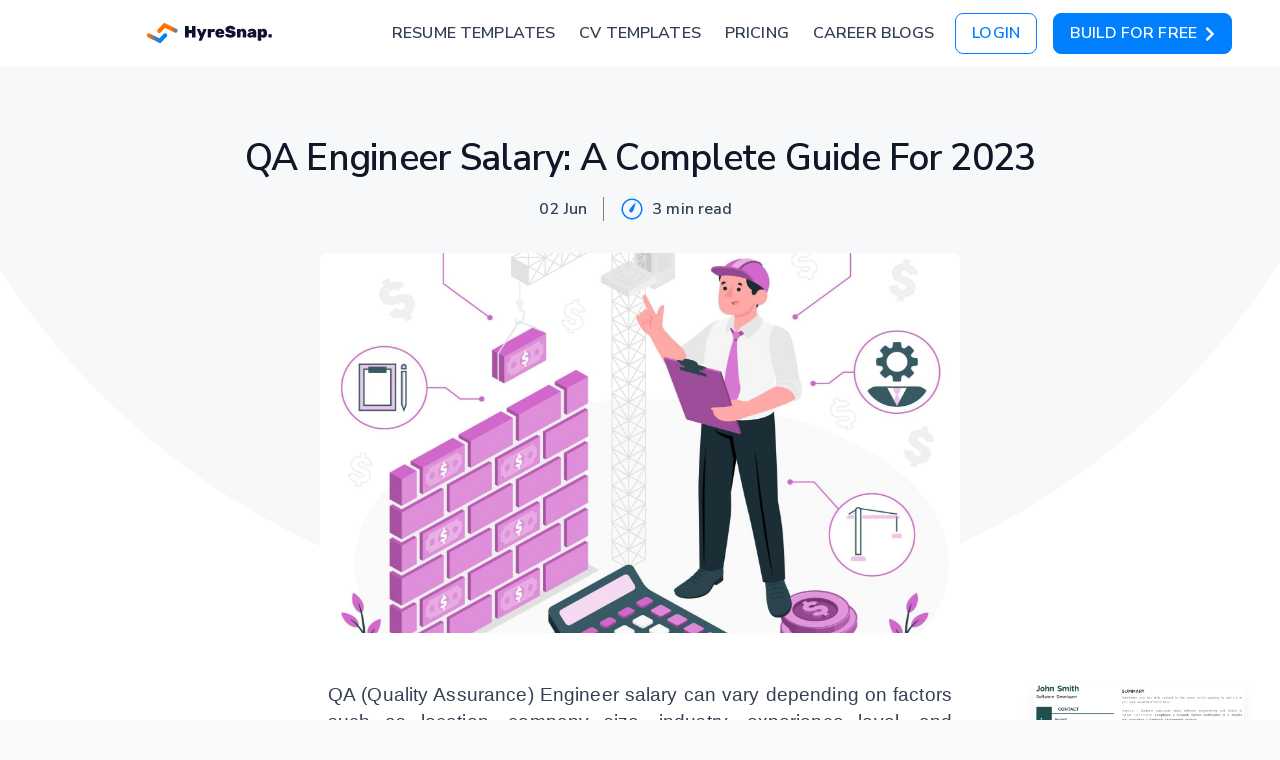

--- FILE ---
content_type: text/html; charset=utf-8
request_url: https://hyresnap.com/blogs/qa-engineer-salary
body_size: 39906
content:
<!DOCTYPE html><html lang="en"><head><meta charSet="utf-8"/><meta name="viewport" content="width=device-width, initial-scale=1, shrink-to-fit=no"/><meta name="google-site-verification" content="TBpqrxCUG-ZtR5V0iWrpYieXOYF5TCAoLNIc0uHFIh0"/><title>QA Engineer Salary: A Complete Guide For 2023</title><meta name="robots" content="index,follow"/><meta name="googlebot" content="index,follow"/><meta name="description" content="QA (Quality Assurance) Engineer salary can vary depending on factors such as location, company size, industry, experience level, and individual skills. "/><meta property="og:title" content="QA Engineer Salary: A Complete Guide For 2023"/><meta property="og:description" content="QA (Quality Assurance) Engineer salary can vary depending on factors such as location, company size, industry, experience level, and individual skills. "/><meta property="og:url" content="https://hyresnap.com/blogs/qa-engineer-salary"/><meta property="og:image" content="https://storage.googleapis.com/ureify-strapi-assets/QA_Engineer_Salary_9c11fabf2f/QA_Engineer_Salary_9c11fabf2f.jpg"/><meta property="og:image:alt" content="QA Engineer Salary"/><meta property="og:image:type" content="image/jpeg"/><meta property="og:image:width" content="800"/><meta property="og:image:height" content="600"/><meta property="og:site_name" content="HyreSnap"/><link rel="canonical" href="https://hyresnap.com/blogs/qa-engineer-salary"/><meta name="next-head-count" content="17"/><script>(function(w,d,s,l,i){w[l]=w[l]||[];w[l].push({'gtm.start':
                                        new Date().getTime(),event:'gtm.js'});var f=d.getElementsByTagName(s)[0],
                                        j=d.createElement(s),dl=l!='dataLayer'?'&l='+l:'';j.async=true;j.src=
                                        'https://www.googletagmanager.com/gtm.js?id='+i+dl;f.parentNode.insertBefore(j,f);
                                        })(window,document,'script','dataLayer','GTM-TK82S7C');</script><script type="text/javascript" src="https://cdn.salesgear.io/js/script.js" defer=""></script><link rel="apple-touch-icon" sizes="57x57" href="/apple-icon-57x57.png"/><link rel="apple-touch-icon" sizes="60x60" href="/apple-icon-60x60.png"/><link rel="apple-touch-icon" sizes="72x72" href="/apple-icon-72x72.png"/><link rel="apple-touch-icon" sizes="76x76" href="/apple-icon-76x76.png"/><link rel="apple-touch-icon" sizes="114x114" href="/apple-icon-114x114.png"/><link rel="apple-touch-icon" sizes="120x120" href="/apple-icon-120x120.png"/><link rel="apple-touch-icon" sizes="144x144" href="/apple-icon-144x144.png"/><link rel="apple-touch-icon" sizes="152x152" href="/apple-icon-152x152.png"/><link rel="apple-touch-icon" sizes="180x180" href="/apple-icon-180x180.png"/><link rel="icon" type="image/png" sizes="192x192" href="/android-icon-192x192.png"/><link rel="icon" type="image/png" sizes="32x32" href="/favicon-32x32.png"/><link rel="icon" type="image/png" sizes="96x96" href="/favicon-96x96.png"/><link rel="icon" type="image/png" sizes="16x16" href="/favicon-16x16.png"/><link rel="manifest" href="/manifest.json"/><meta name="msapplication-TileColor" content="#ffffff"/><meta name="msapplication-TileImage" content="/ms-icon-144x144.png"/><meta name="theme-color" content="#ffffff"/><link rel="preload" href="/fonts/Raleway-VariableFont_wght.ttf" as="font" type="font/ttf" crossorigin="anonymous"/><link rel="preload" href="/fonts/Montserrat-VariableFont_wght.ttf" as="font" type="font/ttf" crossorigin="anonymous"/><link rel="preconnect" href="https://fonts.gstatic.com" crossorigin /><link rel="preload" href="/_next/static/css/265c2f0d55b98029.css" as="style"/><link rel="stylesheet" href="/_next/static/css/265c2f0d55b98029.css" data-n-g=""/><noscript data-n-css=""></noscript><script defer="" nomodule="" src="/_next/static/chunks/polyfills-42372ed130431b0a.js"></script><script src="/_next/static/chunks/webpack-d01ec273fcb905ee.js" defer=""></script><script src="/_next/static/chunks/framework-e32e7fe2f8cee23d.js" defer=""></script><script src="/_next/static/chunks/main-c368409dd12dc4a1.js" defer=""></script><script src="/_next/static/chunks/pages/_app-445246739faa0609.js" defer=""></script><script src="/_next/static/chunks/75fc9c18-ce5bce25f6e27a02.js" defer=""></script><script src="/_next/static/chunks/31664189-7f274437e2ba1e3e.js" defer=""></script><script src="/_next/static/chunks/5675-27117e432f15e6c1.js" defer=""></script><script src="/_next/static/chunks/9624-46109a23a66b2a58.js" defer=""></script><script src="/_next/static/chunks/1664-9ef36206028e4ef5.js" defer=""></script><script src="/_next/static/chunks/2962-53d66ac33da4f36d.js" defer=""></script><script src="/_next/static/chunks/2219-13adf501e08e0ba7.js" defer=""></script><script src="/_next/static/chunks/646-b9efecf6bdb30b61.js" defer=""></script><script src="/_next/static/chunks/6748-03761498452d71e8.js" defer=""></script><script src="/_next/static/chunks/507-17ac23b0de246db1.js" defer=""></script><script src="/_next/static/chunks/pages/blogs/%5Bslug%5D-a54f2175d9f67204.js" defer=""></script><script src="/_next/static/GiTreEAyFJluk3RPIZbNO/_buildManifest.js" defer=""></script><script src="/_next/static/GiTreEAyFJluk3RPIZbNO/_ssgManifest.js" defer=""></script><style id="jss-server-side"></style><style data-href="https://fonts.googleapis.com/css2?family=Nunito+Sans:ital,wght@0,200;0,300;0,400;0,600;0,700;0,800;0,900;1,200;1,300;1,400;1,600;1,700;1,800;1,900&display=swap">@font-face{font-family:'Nunito Sans';font-style:italic;font-weight:200;font-stretch:normal;font-display:swap;src:url(https://fonts.gstatic.com/s/nunitosans/v15/pe1kMImSLYBIv1o4X1M8cce4OdVisMz5nZRqy6cmmmU3t2FQWEAEOvV9wNvrwlNstMKW3Y6K5WMwXeVy3GboJ0kTHmoP91Uj.woff) format('woff')}@font-face{font-family:'Nunito Sans';font-style:italic;font-weight:300;font-stretch:normal;font-display:swap;src:url(https://fonts.gstatic.com/s/nunitosans/v15/pe1kMImSLYBIv1o4X1M8cce4OdVisMz5nZRqy6cmmmU3t2FQWEAEOvV9wNvrwlNstMKW3Y6K5WMwXeVy3GboJ0kTHmrR91Uj.woff) format('woff')}@font-face{font-family:'Nunito Sans';font-style:italic;font-weight:400;font-stretch:normal;font-display:swap;src:url(https://fonts.gstatic.com/s/nunitosans/v15/pe1kMImSLYBIv1o4X1M8cce4OdVisMz5nZRqy6cmmmU3t2FQWEAEOvV9wNvrwlNstMKW3Y6K5WMwXeVy3GboJ0kTHmqP91Uj.woff) format('woff')}@font-face{font-family:'Nunito Sans';font-style:italic;font-weight:600;font-stretch:normal;font-display:swap;src:url(https://fonts.gstatic.com/s/nunitosans/v15/pe1kMImSLYBIv1o4X1M8cce4OdVisMz5nZRqy6cmmmU3t2FQWEAEOvV9wNvrwlNstMKW3Y6K5WMwXeVy3GboJ0kTHmpR8FUj.woff) format('woff')}@font-face{font-family:'Nunito Sans';font-style:italic;font-weight:700;font-stretch:normal;font-display:swap;src:url(https://fonts.gstatic.com/s/nunitosans/v15/pe1kMImSLYBIv1o4X1M8cce4OdVisMz5nZRqy6cmmmU3t2FQWEAEOvV9wNvrwlNstMKW3Y6K5WMwXeVy3GboJ0kTHmpo8FUj.woff) format('woff')}@font-face{font-family:'Nunito Sans';font-style:italic;font-weight:800;font-stretch:normal;font-display:swap;src:url(https://fonts.gstatic.com/s/nunitosans/v15/pe1kMImSLYBIv1o4X1M8cce4OdVisMz5nZRqy6cmmmU3t2FQWEAEOvV9wNvrwlNstMKW3Y6K5WMwXeVy3GboJ0kTHmoP8FUj.woff) format('woff')}@font-face{font-family:'Nunito Sans';font-style:italic;font-weight:900;font-stretch:normal;font-display:swap;src:url(https://fonts.gstatic.com/s/nunitosans/v15/pe1kMImSLYBIv1o4X1M8cce4OdVisMz5nZRqy6cmmmU3t2FQWEAEOvV9wNvrwlNstMKW3Y6K5WMwXeVy3GboJ0kTHmom8FUj.woff) format('woff')}@font-face{font-family:'Nunito Sans';font-style:normal;font-weight:200;font-stretch:normal;font-display:swap;src:url(https://fonts.gstatic.com/s/nunitosans/v15/pe1mMImSLYBIv1o4X1M8ce2xCx3yop4tQpF_MeTm0lfGWVpNn64CL7U8upHZIbMV51Q42ptCp5F5bxqqtQ1yiU4GVilntw.woff) format('woff')}@font-face{font-family:'Nunito Sans';font-style:normal;font-weight:300;font-stretch:normal;font-display:swap;src:url(https://fonts.gstatic.com/s/nunitosans/v15/pe1mMImSLYBIv1o4X1M8ce2xCx3yop4tQpF_MeTm0lfGWVpNn64CL7U8upHZIbMV51Q42ptCp5F5bxqqtQ1yiU4GiClntw.woff) format('woff')}@font-face{font-family:'Nunito Sans';font-style:normal;font-weight:400;font-stretch:normal;font-display:swap;src:url(https://fonts.gstatic.com/s/nunitosans/v15/pe1mMImSLYBIv1o4X1M8ce2xCx3yop4tQpF_MeTm0lfGWVpNn64CL7U8upHZIbMV51Q42ptCp5F5bxqqtQ1yiU4G1ilntw.woff) format('woff')}@font-face{font-family:'Nunito Sans';font-style:normal;font-weight:600;font-stretch:normal;font-display:swap;src:url(https://fonts.gstatic.com/s/nunitosans/v15/pe1mMImSLYBIv1o4X1M8ce2xCx3yop4tQpF_MeTm0lfGWVpNn64CL7U8upHZIbMV51Q42ptCp5F5bxqqtQ1yiU4GCC5ntw.woff) format('woff')}@font-face{font-family:'Nunito Sans';font-style:normal;font-weight:700;font-stretch:normal;font-display:swap;src:url(https://fonts.gstatic.com/s/nunitosans/v15/pe1mMImSLYBIv1o4X1M8ce2xCx3yop4tQpF_MeTm0lfGWVpNn64CL7U8upHZIbMV51Q42ptCp5F5bxqqtQ1yiU4GMS5ntw.woff) format('woff')}@font-face{font-family:'Nunito Sans';font-style:normal;font-weight:800;font-stretch:normal;font-display:swap;src:url(https://fonts.gstatic.com/s/nunitosans/v15/pe1mMImSLYBIv1o4X1M8ce2xCx3yop4tQpF_MeTm0lfGWVpNn64CL7U8upHZIbMV51Q42ptCp5F5bxqqtQ1yiU4GVi5ntw.woff) format('woff')}@font-face{font-family:'Nunito Sans';font-style:normal;font-weight:900;font-stretch:normal;font-display:swap;src:url(https://fonts.gstatic.com/s/nunitosans/v15/pe1mMImSLYBIv1o4X1M8ce2xCx3yop4tQpF_MeTm0lfGWVpNn64CL7U8upHZIbMV51Q42ptCp5F5bxqqtQ1yiU4Gfy5ntw.woff) format('woff')}@font-face{font-family:'Nunito Sans';font-style:italic;font-weight:200;font-stretch:100%;font-display:swap;src:url(https://fonts.gstatic.com/s/nunitosans/v15/pe0RMImSLYBIv1o4X1M8cce4OdVisMz5nZRqy6cmmmU3t2FQWEAEOvV9wNvrwlNstMKW3Y6K5WMwd-RaLZx3lE4-Hw.woff2) format('woff2');unicode-range:U+0460-052F,U+1C80-1C8A,U+20B4,U+2DE0-2DFF,U+A640-A69F,U+FE2E-FE2F}@font-face{font-family:'Nunito Sans';font-style:italic;font-weight:200;font-stretch:100%;font-display:swap;src:url(https://fonts.gstatic.com/s/nunitosans/v15/pe0RMImSLYBIv1o4X1M8cce4OdVisMz5nZRqy6cmmmU3t2FQWEAEOvV9wNvrwlNstMKW3Y6K5WMwd-1aLZx3lE4-Hw.woff2) format('woff2');unicode-range:U+0301,U+0400-045F,U+0490-0491,U+04B0-04B1,U+2116}@font-face{font-family:'Nunito Sans';font-style:italic;font-weight:200;font-stretch:100%;font-display:swap;src:url(https://fonts.gstatic.com/s/nunitosans/v15/pe0RMImSLYBIv1o4X1M8cce4OdVisMz5nZRqy6cmmmU3t2FQWEAEOvV9wNvrwlNstMKW3Y6K5WMwd-ZaLZx3lE4-Hw.woff2) format('woff2');unicode-range:U+0102-0103,U+0110-0111,U+0128-0129,U+0168-0169,U+01A0-01A1,U+01AF-01B0,U+0300-0301,U+0303-0304,U+0308-0309,U+0323,U+0329,U+1EA0-1EF9,U+20AB}@font-face{font-family:'Nunito Sans';font-style:italic;font-weight:200;font-stretch:100%;font-display:swap;src:url(https://fonts.gstatic.com/s/nunitosans/v15/pe0RMImSLYBIv1o4X1M8cce4OdVisMz5nZRqy6cmmmU3t2FQWEAEOvV9wNvrwlNstMKW3Y6K5WMwd-daLZx3lE4-Hw.woff2) format('woff2');unicode-range:U+0100-02BA,U+02BD-02C5,U+02C7-02CC,U+02CE-02D7,U+02DD-02FF,U+0304,U+0308,U+0329,U+1D00-1DBF,U+1E00-1E9F,U+1EF2-1EFF,U+2020,U+20A0-20AB,U+20AD-20C0,U+2113,U+2C60-2C7F,U+A720-A7FF}@font-face{font-family:'Nunito Sans';font-style:italic;font-weight:200;font-stretch:100%;font-display:swap;src:url(https://fonts.gstatic.com/s/nunitosans/v15/pe0RMImSLYBIv1o4X1M8cce4OdVisMz5nZRqy6cmmmU3t2FQWEAEOvV9wNvrwlNstMKW3Y6K5WMwd-laLZx3lE4.woff2) format('woff2');unicode-range:U+0000-00FF,U+0131,U+0152-0153,U+02BB-02BC,U+02C6,U+02DA,U+02DC,U+0304,U+0308,U+0329,U+2000-206F,U+20AC,U+2122,U+2191,U+2193,U+2212,U+2215,U+FEFF,U+FFFD}@font-face{font-family:'Nunito Sans';font-style:italic;font-weight:300;font-stretch:100%;font-display:swap;src:url(https://fonts.gstatic.com/s/nunitosans/v15/pe0RMImSLYBIv1o4X1M8cce4OdVisMz5nZRqy6cmmmU3t2FQWEAEOvV9wNvrwlNstMKW3Y6K5WMwd-RaLZx3lE4-Hw.woff2) format('woff2');unicode-range:U+0460-052F,U+1C80-1C8A,U+20B4,U+2DE0-2DFF,U+A640-A69F,U+FE2E-FE2F}@font-face{font-family:'Nunito Sans';font-style:italic;font-weight:300;font-stretch:100%;font-display:swap;src:url(https://fonts.gstatic.com/s/nunitosans/v15/pe0RMImSLYBIv1o4X1M8cce4OdVisMz5nZRqy6cmmmU3t2FQWEAEOvV9wNvrwlNstMKW3Y6K5WMwd-1aLZx3lE4-Hw.woff2) format('woff2');unicode-range:U+0301,U+0400-045F,U+0490-0491,U+04B0-04B1,U+2116}@font-face{font-family:'Nunito Sans';font-style:italic;font-weight:300;font-stretch:100%;font-display:swap;src:url(https://fonts.gstatic.com/s/nunitosans/v15/pe0RMImSLYBIv1o4X1M8cce4OdVisMz5nZRqy6cmmmU3t2FQWEAEOvV9wNvrwlNstMKW3Y6K5WMwd-ZaLZx3lE4-Hw.woff2) format('woff2');unicode-range:U+0102-0103,U+0110-0111,U+0128-0129,U+0168-0169,U+01A0-01A1,U+01AF-01B0,U+0300-0301,U+0303-0304,U+0308-0309,U+0323,U+0329,U+1EA0-1EF9,U+20AB}@font-face{font-family:'Nunito Sans';font-style:italic;font-weight:300;font-stretch:100%;font-display:swap;src:url(https://fonts.gstatic.com/s/nunitosans/v15/pe0RMImSLYBIv1o4X1M8cce4OdVisMz5nZRqy6cmmmU3t2FQWEAEOvV9wNvrwlNstMKW3Y6K5WMwd-daLZx3lE4-Hw.woff2) format('woff2');unicode-range:U+0100-02BA,U+02BD-02C5,U+02C7-02CC,U+02CE-02D7,U+02DD-02FF,U+0304,U+0308,U+0329,U+1D00-1DBF,U+1E00-1E9F,U+1EF2-1EFF,U+2020,U+20A0-20AB,U+20AD-20C0,U+2113,U+2C60-2C7F,U+A720-A7FF}@font-face{font-family:'Nunito Sans';font-style:italic;font-weight:300;font-stretch:100%;font-display:swap;src:url(https://fonts.gstatic.com/s/nunitosans/v15/pe0RMImSLYBIv1o4X1M8cce4OdVisMz5nZRqy6cmmmU3t2FQWEAEOvV9wNvrwlNstMKW3Y6K5WMwd-laLZx3lE4.woff2) format('woff2');unicode-range:U+0000-00FF,U+0131,U+0152-0153,U+02BB-02BC,U+02C6,U+02DA,U+02DC,U+0304,U+0308,U+0329,U+2000-206F,U+20AC,U+2122,U+2191,U+2193,U+2212,U+2215,U+FEFF,U+FFFD}@font-face{font-family:'Nunito Sans';font-style:italic;font-weight:400;font-stretch:100%;font-display:swap;src:url(https://fonts.gstatic.com/s/nunitosans/v15/pe0RMImSLYBIv1o4X1M8cce4OdVisMz5nZRqy6cmmmU3t2FQWEAEOvV9wNvrwlNstMKW3Y6K5WMwd-RaLZx3lE4-Hw.woff2) format('woff2');unicode-range:U+0460-052F,U+1C80-1C8A,U+20B4,U+2DE0-2DFF,U+A640-A69F,U+FE2E-FE2F}@font-face{font-family:'Nunito Sans';font-style:italic;font-weight:400;font-stretch:100%;font-display:swap;src:url(https://fonts.gstatic.com/s/nunitosans/v15/pe0RMImSLYBIv1o4X1M8cce4OdVisMz5nZRqy6cmmmU3t2FQWEAEOvV9wNvrwlNstMKW3Y6K5WMwd-1aLZx3lE4-Hw.woff2) format('woff2');unicode-range:U+0301,U+0400-045F,U+0490-0491,U+04B0-04B1,U+2116}@font-face{font-family:'Nunito Sans';font-style:italic;font-weight:400;font-stretch:100%;font-display:swap;src:url(https://fonts.gstatic.com/s/nunitosans/v15/pe0RMImSLYBIv1o4X1M8cce4OdVisMz5nZRqy6cmmmU3t2FQWEAEOvV9wNvrwlNstMKW3Y6K5WMwd-ZaLZx3lE4-Hw.woff2) format('woff2');unicode-range:U+0102-0103,U+0110-0111,U+0128-0129,U+0168-0169,U+01A0-01A1,U+01AF-01B0,U+0300-0301,U+0303-0304,U+0308-0309,U+0323,U+0329,U+1EA0-1EF9,U+20AB}@font-face{font-family:'Nunito Sans';font-style:italic;font-weight:400;font-stretch:100%;font-display:swap;src:url(https://fonts.gstatic.com/s/nunitosans/v15/pe0RMImSLYBIv1o4X1M8cce4OdVisMz5nZRqy6cmmmU3t2FQWEAEOvV9wNvrwlNstMKW3Y6K5WMwd-daLZx3lE4-Hw.woff2) format('woff2');unicode-range:U+0100-02BA,U+02BD-02C5,U+02C7-02CC,U+02CE-02D7,U+02DD-02FF,U+0304,U+0308,U+0329,U+1D00-1DBF,U+1E00-1E9F,U+1EF2-1EFF,U+2020,U+20A0-20AB,U+20AD-20C0,U+2113,U+2C60-2C7F,U+A720-A7FF}@font-face{font-family:'Nunito Sans';font-style:italic;font-weight:400;font-stretch:100%;font-display:swap;src:url(https://fonts.gstatic.com/s/nunitosans/v15/pe0RMImSLYBIv1o4X1M8cce4OdVisMz5nZRqy6cmmmU3t2FQWEAEOvV9wNvrwlNstMKW3Y6K5WMwd-laLZx3lE4.woff2) format('woff2');unicode-range:U+0000-00FF,U+0131,U+0152-0153,U+02BB-02BC,U+02C6,U+02DA,U+02DC,U+0304,U+0308,U+0329,U+2000-206F,U+20AC,U+2122,U+2191,U+2193,U+2212,U+2215,U+FEFF,U+FFFD}@font-face{font-family:'Nunito Sans';font-style:italic;font-weight:600;font-stretch:100%;font-display:swap;src:url(https://fonts.gstatic.com/s/nunitosans/v15/pe0RMImSLYBIv1o4X1M8cce4OdVisMz5nZRqy6cmmmU3t2FQWEAEOvV9wNvrwlNstMKW3Y6K5WMwd-RaLZx3lE4-Hw.woff2) format('woff2');unicode-range:U+0460-052F,U+1C80-1C8A,U+20B4,U+2DE0-2DFF,U+A640-A69F,U+FE2E-FE2F}@font-face{font-family:'Nunito Sans';font-style:italic;font-weight:600;font-stretch:100%;font-display:swap;src:url(https://fonts.gstatic.com/s/nunitosans/v15/pe0RMImSLYBIv1o4X1M8cce4OdVisMz5nZRqy6cmmmU3t2FQWEAEOvV9wNvrwlNstMKW3Y6K5WMwd-1aLZx3lE4-Hw.woff2) format('woff2');unicode-range:U+0301,U+0400-045F,U+0490-0491,U+04B0-04B1,U+2116}@font-face{font-family:'Nunito Sans';font-style:italic;font-weight:600;font-stretch:100%;font-display:swap;src:url(https://fonts.gstatic.com/s/nunitosans/v15/pe0RMImSLYBIv1o4X1M8cce4OdVisMz5nZRqy6cmmmU3t2FQWEAEOvV9wNvrwlNstMKW3Y6K5WMwd-ZaLZx3lE4-Hw.woff2) format('woff2');unicode-range:U+0102-0103,U+0110-0111,U+0128-0129,U+0168-0169,U+01A0-01A1,U+01AF-01B0,U+0300-0301,U+0303-0304,U+0308-0309,U+0323,U+0329,U+1EA0-1EF9,U+20AB}@font-face{font-family:'Nunito Sans';font-style:italic;font-weight:600;font-stretch:100%;font-display:swap;src:url(https://fonts.gstatic.com/s/nunitosans/v15/pe0RMImSLYBIv1o4X1M8cce4OdVisMz5nZRqy6cmmmU3t2FQWEAEOvV9wNvrwlNstMKW3Y6K5WMwd-daLZx3lE4-Hw.woff2) format('woff2');unicode-range:U+0100-02BA,U+02BD-02C5,U+02C7-02CC,U+02CE-02D7,U+02DD-02FF,U+0304,U+0308,U+0329,U+1D00-1DBF,U+1E00-1E9F,U+1EF2-1EFF,U+2020,U+20A0-20AB,U+20AD-20C0,U+2113,U+2C60-2C7F,U+A720-A7FF}@font-face{font-family:'Nunito Sans';font-style:italic;font-weight:600;font-stretch:100%;font-display:swap;src:url(https://fonts.gstatic.com/s/nunitosans/v15/pe0RMImSLYBIv1o4X1M8cce4OdVisMz5nZRqy6cmmmU3t2FQWEAEOvV9wNvrwlNstMKW3Y6K5WMwd-laLZx3lE4.woff2) format('woff2');unicode-range:U+0000-00FF,U+0131,U+0152-0153,U+02BB-02BC,U+02C6,U+02DA,U+02DC,U+0304,U+0308,U+0329,U+2000-206F,U+20AC,U+2122,U+2191,U+2193,U+2212,U+2215,U+FEFF,U+FFFD}@font-face{font-family:'Nunito Sans';font-style:italic;font-weight:700;font-stretch:100%;font-display:swap;src:url(https://fonts.gstatic.com/s/nunitosans/v15/pe0RMImSLYBIv1o4X1M8cce4OdVisMz5nZRqy6cmmmU3t2FQWEAEOvV9wNvrwlNstMKW3Y6K5WMwd-RaLZx3lE4-Hw.woff2) format('woff2');unicode-range:U+0460-052F,U+1C80-1C8A,U+20B4,U+2DE0-2DFF,U+A640-A69F,U+FE2E-FE2F}@font-face{font-family:'Nunito Sans';font-style:italic;font-weight:700;font-stretch:100%;font-display:swap;src:url(https://fonts.gstatic.com/s/nunitosans/v15/pe0RMImSLYBIv1o4X1M8cce4OdVisMz5nZRqy6cmmmU3t2FQWEAEOvV9wNvrwlNstMKW3Y6K5WMwd-1aLZx3lE4-Hw.woff2) format('woff2');unicode-range:U+0301,U+0400-045F,U+0490-0491,U+04B0-04B1,U+2116}@font-face{font-family:'Nunito Sans';font-style:italic;font-weight:700;font-stretch:100%;font-display:swap;src:url(https://fonts.gstatic.com/s/nunitosans/v15/pe0RMImSLYBIv1o4X1M8cce4OdVisMz5nZRqy6cmmmU3t2FQWEAEOvV9wNvrwlNstMKW3Y6K5WMwd-ZaLZx3lE4-Hw.woff2) format('woff2');unicode-range:U+0102-0103,U+0110-0111,U+0128-0129,U+0168-0169,U+01A0-01A1,U+01AF-01B0,U+0300-0301,U+0303-0304,U+0308-0309,U+0323,U+0329,U+1EA0-1EF9,U+20AB}@font-face{font-family:'Nunito Sans';font-style:italic;font-weight:700;font-stretch:100%;font-display:swap;src:url(https://fonts.gstatic.com/s/nunitosans/v15/pe0RMImSLYBIv1o4X1M8cce4OdVisMz5nZRqy6cmmmU3t2FQWEAEOvV9wNvrwlNstMKW3Y6K5WMwd-daLZx3lE4-Hw.woff2) format('woff2');unicode-range:U+0100-02BA,U+02BD-02C5,U+02C7-02CC,U+02CE-02D7,U+02DD-02FF,U+0304,U+0308,U+0329,U+1D00-1DBF,U+1E00-1E9F,U+1EF2-1EFF,U+2020,U+20A0-20AB,U+20AD-20C0,U+2113,U+2C60-2C7F,U+A720-A7FF}@font-face{font-family:'Nunito Sans';font-style:italic;font-weight:700;font-stretch:100%;font-display:swap;src:url(https://fonts.gstatic.com/s/nunitosans/v15/pe0RMImSLYBIv1o4X1M8cce4OdVisMz5nZRqy6cmmmU3t2FQWEAEOvV9wNvrwlNstMKW3Y6K5WMwd-laLZx3lE4.woff2) format('woff2');unicode-range:U+0000-00FF,U+0131,U+0152-0153,U+02BB-02BC,U+02C6,U+02DA,U+02DC,U+0304,U+0308,U+0329,U+2000-206F,U+20AC,U+2122,U+2191,U+2193,U+2212,U+2215,U+FEFF,U+FFFD}@font-face{font-family:'Nunito Sans';font-style:italic;font-weight:800;font-stretch:100%;font-display:swap;src:url(https://fonts.gstatic.com/s/nunitosans/v15/pe0RMImSLYBIv1o4X1M8cce4OdVisMz5nZRqy6cmmmU3t2FQWEAEOvV9wNvrwlNstMKW3Y6K5WMwd-RaLZx3lE4-Hw.woff2) format('woff2');unicode-range:U+0460-052F,U+1C80-1C8A,U+20B4,U+2DE0-2DFF,U+A640-A69F,U+FE2E-FE2F}@font-face{font-family:'Nunito Sans';font-style:italic;font-weight:800;font-stretch:100%;font-display:swap;src:url(https://fonts.gstatic.com/s/nunitosans/v15/pe0RMImSLYBIv1o4X1M8cce4OdVisMz5nZRqy6cmmmU3t2FQWEAEOvV9wNvrwlNstMKW3Y6K5WMwd-1aLZx3lE4-Hw.woff2) format('woff2');unicode-range:U+0301,U+0400-045F,U+0490-0491,U+04B0-04B1,U+2116}@font-face{font-family:'Nunito Sans';font-style:italic;font-weight:800;font-stretch:100%;font-display:swap;src:url(https://fonts.gstatic.com/s/nunitosans/v15/pe0RMImSLYBIv1o4X1M8cce4OdVisMz5nZRqy6cmmmU3t2FQWEAEOvV9wNvrwlNstMKW3Y6K5WMwd-ZaLZx3lE4-Hw.woff2) format('woff2');unicode-range:U+0102-0103,U+0110-0111,U+0128-0129,U+0168-0169,U+01A0-01A1,U+01AF-01B0,U+0300-0301,U+0303-0304,U+0308-0309,U+0323,U+0329,U+1EA0-1EF9,U+20AB}@font-face{font-family:'Nunito Sans';font-style:italic;font-weight:800;font-stretch:100%;font-display:swap;src:url(https://fonts.gstatic.com/s/nunitosans/v15/pe0RMImSLYBIv1o4X1M8cce4OdVisMz5nZRqy6cmmmU3t2FQWEAEOvV9wNvrwlNstMKW3Y6K5WMwd-daLZx3lE4-Hw.woff2) format('woff2');unicode-range:U+0100-02BA,U+02BD-02C5,U+02C7-02CC,U+02CE-02D7,U+02DD-02FF,U+0304,U+0308,U+0329,U+1D00-1DBF,U+1E00-1E9F,U+1EF2-1EFF,U+2020,U+20A0-20AB,U+20AD-20C0,U+2113,U+2C60-2C7F,U+A720-A7FF}@font-face{font-family:'Nunito Sans';font-style:italic;font-weight:800;font-stretch:100%;font-display:swap;src:url(https://fonts.gstatic.com/s/nunitosans/v15/pe0RMImSLYBIv1o4X1M8cce4OdVisMz5nZRqy6cmmmU3t2FQWEAEOvV9wNvrwlNstMKW3Y6K5WMwd-laLZx3lE4.woff2) format('woff2');unicode-range:U+0000-00FF,U+0131,U+0152-0153,U+02BB-02BC,U+02C6,U+02DA,U+02DC,U+0304,U+0308,U+0329,U+2000-206F,U+20AC,U+2122,U+2191,U+2193,U+2212,U+2215,U+FEFF,U+FFFD}@font-face{font-family:'Nunito Sans';font-style:italic;font-weight:900;font-stretch:100%;font-display:swap;src:url(https://fonts.gstatic.com/s/nunitosans/v15/pe0RMImSLYBIv1o4X1M8cce4OdVisMz5nZRqy6cmmmU3t2FQWEAEOvV9wNvrwlNstMKW3Y6K5WMwd-RaLZx3lE4-Hw.woff2) format('woff2');unicode-range:U+0460-052F,U+1C80-1C8A,U+20B4,U+2DE0-2DFF,U+A640-A69F,U+FE2E-FE2F}@font-face{font-family:'Nunito Sans';font-style:italic;font-weight:900;font-stretch:100%;font-display:swap;src:url(https://fonts.gstatic.com/s/nunitosans/v15/pe0RMImSLYBIv1o4X1M8cce4OdVisMz5nZRqy6cmmmU3t2FQWEAEOvV9wNvrwlNstMKW3Y6K5WMwd-1aLZx3lE4-Hw.woff2) format('woff2');unicode-range:U+0301,U+0400-045F,U+0490-0491,U+04B0-04B1,U+2116}@font-face{font-family:'Nunito Sans';font-style:italic;font-weight:900;font-stretch:100%;font-display:swap;src:url(https://fonts.gstatic.com/s/nunitosans/v15/pe0RMImSLYBIv1o4X1M8cce4OdVisMz5nZRqy6cmmmU3t2FQWEAEOvV9wNvrwlNstMKW3Y6K5WMwd-ZaLZx3lE4-Hw.woff2) format('woff2');unicode-range:U+0102-0103,U+0110-0111,U+0128-0129,U+0168-0169,U+01A0-01A1,U+01AF-01B0,U+0300-0301,U+0303-0304,U+0308-0309,U+0323,U+0329,U+1EA0-1EF9,U+20AB}@font-face{font-family:'Nunito Sans';font-style:italic;font-weight:900;font-stretch:100%;font-display:swap;src:url(https://fonts.gstatic.com/s/nunitosans/v15/pe0RMImSLYBIv1o4X1M8cce4OdVisMz5nZRqy6cmmmU3t2FQWEAEOvV9wNvrwlNstMKW3Y6K5WMwd-daLZx3lE4-Hw.woff2) format('woff2');unicode-range:U+0100-02BA,U+02BD-02C5,U+02C7-02CC,U+02CE-02D7,U+02DD-02FF,U+0304,U+0308,U+0329,U+1D00-1DBF,U+1E00-1E9F,U+1EF2-1EFF,U+2020,U+20A0-20AB,U+20AD-20C0,U+2113,U+2C60-2C7F,U+A720-A7FF}@font-face{font-family:'Nunito Sans';font-style:italic;font-weight:900;font-stretch:100%;font-display:swap;src:url(https://fonts.gstatic.com/s/nunitosans/v15/pe0RMImSLYBIv1o4X1M8cce4OdVisMz5nZRqy6cmmmU3t2FQWEAEOvV9wNvrwlNstMKW3Y6K5WMwd-laLZx3lE4.woff2) format('woff2');unicode-range:U+0000-00FF,U+0131,U+0152-0153,U+02BB-02BC,U+02C6,U+02DA,U+02DC,U+0304,U+0308,U+0329,U+2000-206F,U+20AC,U+2122,U+2191,U+2193,U+2212,U+2215,U+FEFF,U+FFFD}@font-face{font-family:'Nunito Sans';font-style:normal;font-weight:200;font-stretch:100%;font-display:swap;src:url(https://fonts.gstatic.com/s/nunitosans/v15/pe0TMImSLYBIv1o4X1M8ce2xCx3yop4tQpF_MeTm0lfGWVpNn64CL7U8upHZIbMV51Q42ptCp7t4R-tQKr51pE8.woff2) format('woff2');unicode-range:U+0460-052F,U+1C80-1C8A,U+20B4,U+2DE0-2DFF,U+A640-A69F,U+FE2E-FE2F}@font-face{font-family:'Nunito Sans';font-style:normal;font-weight:200;font-stretch:100%;font-display:swap;src:url(https://fonts.gstatic.com/s/nunitosans/v15/pe0TMImSLYBIv1o4X1M8ce2xCx3yop4tQpF_MeTm0lfGWVpNn64CL7U8upHZIbMV51Q42ptCp7txR-tQKr51pE8.woff2) format('woff2');unicode-range:U+0301,U+0400-045F,U+0490-0491,U+04B0-04B1,U+2116}@font-face{font-family:'Nunito Sans';font-style:normal;font-weight:200;font-stretch:100%;font-display:swap;src:url(https://fonts.gstatic.com/s/nunitosans/v15/pe0TMImSLYBIv1o4X1M8ce2xCx3yop4tQpF_MeTm0lfGWVpNn64CL7U8upHZIbMV51Q42ptCp7t6R-tQKr51pE8.woff2) format('woff2');unicode-range:U+0102-0103,U+0110-0111,U+0128-0129,U+0168-0169,U+01A0-01A1,U+01AF-01B0,U+0300-0301,U+0303-0304,U+0308-0309,U+0323,U+0329,U+1EA0-1EF9,U+20AB}@font-face{font-family:'Nunito Sans';font-style:normal;font-weight:200;font-stretch:100%;font-display:swap;src:url(https://fonts.gstatic.com/s/nunitosans/v15/pe0TMImSLYBIv1o4X1M8ce2xCx3yop4tQpF_MeTm0lfGWVpNn64CL7U8upHZIbMV51Q42ptCp7t7R-tQKr51pE8.woff2) format('woff2');unicode-range:U+0100-02BA,U+02BD-02C5,U+02C7-02CC,U+02CE-02D7,U+02DD-02FF,U+0304,U+0308,U+0329,U+1D00-1DBF,U+1E00-1E9F,U+1EF2-1EFF,U+2020,U+20A0-20AB,U+20AD-20C0,U+2113,U+2C60-2C7F,U+A720-A7FF}@font-face{font-family:'Nunito Sans';font-style:normal;font-weight:200;font-stretch:100%;font-display:swap;src:url(https://fonts.gstatic.com/s/nunitosans/v15/pe0TMImSLYBIv1o4X1M8ce2xCx3yop4tQpF_MeTm0lfGWVpNn64CL7U8upHZIbMV51Q42ptCp7t1R-tQKr51.woff2) format('woff2');unicode-range:U+0000-00FF,U+0131,U+0152-0153,U+02BB-02BC,U+02C6,U+02DA,U+02DC,U+0304,U+0308,U+0329,U+2000-206F,U+20AC,U+2122,U+2191,U+2193,U+2212,U+2215,U+FEFF,U+FFFD}@font-face{font-family:'Nunito Sans';font-style:normal;font-weight:300;font-stretch:100%;font-display:swap;src:url(https://fonts.gstatic.com/s/nunitosans/v15/pe0TMImSLYBIv1o4X1M8ce2xCx3yop4tQpF_MeTm0lfGWVpNn64CL7U8upHZIbMV51Q42ptCp7t4R-tQKr51pE8.woff2) format('woff2');unicode-range:U+0460-052F,U+1C80-1C8A,U+20B4,U+2DE0-2DFF,U+A640-A69F,U+FE2E-FE2F}@font-face{font-family:'Nunito Sans';font-style:normal;font-weight:300;font-stretch:100%;font-display:swap;src:url(https://fonts.gstatic.com/s/nunitosans/v15/pe0TMImSLYBIv1o4X1M8ce2xCx3yop4tQpF_MeTm0lfGWVpNn64CL7U8upHZIbMV51Q42ptCp7txR-tQKr51pE8.woff2) format('woff2');unicode-range:U+0301,U+0400-045F,U+0490-0491,U+04B0-04B1,U+2116}@font-face{font-family:'Nunito Sans';font-style:normal;font-weight:300;font-stretch:100%;font-display:swap;src:url(https://fonts.gstatic.com/s/nunitosans/v15/pe0TMImSLYBIv1o4X1M8ce2xCx3yop4tQpF_MeTm0lfGWVpNn64CL7U8upHZIbMV51Q42ptCp7t6R-tQKr51pE8.woff2) format('woff2');unicode-range:U+0102-0103,U+0110-0111,U+0128-0129,U+0168-0169,U+01A0-01A1,U+01AF-01B0,U+0300-0301,U+0303-0304,U+0308-0309,U+0323,U+0329,U+1EA0-1EF9,U+20AB}@font-face{font-family:'Nunito Sans';font-style:normal;font-weight:300;font-stretch:100%;font-display:swap;src:url(https://fonts.gstatic.com/s/nunitosans/v15/pe0TMImSLYBIv1o4X1M8ce2xCx3yop4tQpF_MeTm0lfGWVpNn64CL7U8upHZIbMV51Q42ptCp7t7R-tQKr51pE8.woff2) format('woff2');unicode-range:U+0100-02BA,U+02BD-02C5,U+02C7-02CC,U+02CE-02D7,U+02DD-02FF,U+0304,U+0308,U+0329,U+1D00-1DBF,U+1E00-1E9F,U+1EF2-1EFF,U+2020,U+20A0-20AB,U+20AD-20C0,U+2113,U+2C60-2C7F,U+A720-A7FF}@font-face{font-family:'Nunito Sans';font-style:normal;font-weight:300;font-stretch:100%;font-display:swap;src:url(https://fonts.gstatic.com/s/nunitosans/v15/pe0TMImSLYBIv1o4X1M8ce2xCx3yop4tQpF_MeTm0lfGWVpNn64CL7U8upHZIbMV51Q42ptCp7t1R-tQKr51.woff2) format('woff2');unicode-range:U+0000-00FF,U+0131,U+0152-0153,U+02BB-02BC,U+02C6,U+02DA,U+02DC,U+0304,U+0308,U+0329,U+2000-206F,U+20AC,U+2122,U+2191,U+2193,U+2212,U+2215,U+FEFF,U+FFFD}@font-face{font-family:'Nunito Sans';font-style:normal;font-weight:400;font-stretch:100%;font-display:swap;src:url(https://fonts.gstatic.com/s/nunitosans/v15/pe0TMImSLYBIv1o4X1M8ce2xCx3yop4tQpF_MeTm0lfGWVpNn64CL7U8upHZIbMV51Q42ptCp7t4R-tQKr51pE8.woff2) format('woff2');unicode-range:U+0460-052F,U+1C80-1C8A,U+20B4,U+2DE0-2DFF,U+A640-A69F,U+FE2E-FE2F}@font-face{font-family:'Nunito Sans';font-style:normal;font-weight:400;font-stretch:100%;font-display:swap;src:url(https://fonts.gstatic.com/s/nunitosans/v15/pe0TMImSLYBIv1o4X1M8ce2xCx3yop4tQpF_MeTm0lfGWVpNn64CL7U8upHZIbMV51Q42ptCp7txR-tQKr51pE8.woff2) format('woff2');unicode-range:U+0301,U+0400-045F,U+0490-0491,U+04B0-04B1,U+2116}@font-face{font-family:'Nunito Sans';font-style:normal;font-weight:400;font-stretch:100%;font-display:swap;src:url(https://fonts.gstatic.com/s/nunitosans/v15/pe0TMImSLYBIv1o4X1M8ce2xCx3yop4tQpF_MeTm0lfGWVpNn64CL7U8upHZIbMV51Q42ptCp7t6R-tQKr51pE8.woff2) format('woff2');unicode-range:U+0102-0103,U+0110-0111,U+0128-0129,U+0168-0169,U+01A0-01A1,U+01AF-01B0,U+0300-0301,U+0303-0304,U+0308-0309,U+0323,U+0329,U+1EA0-1EF9,U+20AB}@font-face{font-family:'Nunito Sans';font-style:normal;font-weight:400;font-stretch:100%;font-display:swap;src:url(https://fonts.gstatic.com/s/nunitosans/v15/pe0TMImSLYBIv1o4X1M8ce2xCx3yop4tQpF_MeTm0lfGWVpNn64CL7U8upHZIbMV51Q42ptCp7t7R-tQKr51pE8.woff2) format('woff2');unicode-range:U+0100-02BA,U+02BD-02C5,U+02C7-02CC,U+02CE-02D7,U+02DD-02FF,U+0304,U+0308,U+0329,U+1D00-1DBF,U+1E00-1E9F,U+1EF2-1EFF,U+2020,U+20A0-20AB,U+20AD-20C0,U+2113,U+2C60-2C7F,U+A720-A7FF}@font-face{font-family:'Nunito Sans';font-style:normal;font-weight:400;font-stretch:100%;font-display:swap;src:url(https://fonts.gstatic.com/s/nunitosans/v15/pe0TMImSLYBIv1o4X1M8ce2xCx3yop4tQpF_MeTm0lfGWVpNn64CL7U8upHZIbMV51Q42ptCp7t1R-tQKr51.woff2) format('woff2');unicode-range:U+0000-00FF,U+0131,U+0152-0153,U+02BB-02BC,U+02C6,U+02DA,U+02DC,U+0304,U+0308,U+0329,U+2000-206F,U+20AC,U+2122,U+2191,U+2193,U+2212,U+2215,U+FEFF,U+FFFD}@font-face{font-family:'Nunito Sans';font-style:normal;font-weight:600;font-stretch:100%;font-display:swap;src:url(https://fonts.gstatic.com/s/nunitosans/v15/pe0TMImSLYBIv1o4X1M8ce2xCx3yop4tQpF_MeTm0lfGWVpNn64CL7U8upHZIbMV51Q42ptCp7t4R-tQKr51pE8.woff2) format('woff2');unicode-range:U+0460-052F,U+1C80-1C8A,U+20B4,U+2DE0-2DFF,U+A640-A69F,U+FE2E-FE2F}@font-face{font-family:'Nunito Sans';font-style:normal;font-weight:600;font-stretch:100%;font-display:swap;src:url(https://fonts.gstatic.com/s/nunitosans/v15/pe0TMImSLYBIv1o4X1M8ce2xCx3yop4tQpF_MeTm0lfGWVpNn64CL7U8upHZIbMV51Q42ptCp7txR-tQKr51pE8.woff2) format('woff2');unicode-range:U+0301,U+0400-045F,U+0490-0491,U+04B0-04B1,U+2116}@font-face{font-family:'Nunito Sans';font-style:normal;font-weight:600;font-stretch:100%;font-display:swap;src:url(https://fonts.gstatic.com/s/nunitosans/v15/pe0TMImSLYBIv1o4X1M8ce2xCx3yop4tQpF_MeTm0lfGWVpNn64CL7U8upHZIbMV51Q42ptCp7t6R-tQKr51pE8.woff2) format('woff2');unicode-range:U+0102-0103,U+0110-0111,U+0128-0129,U+0168-0169,U+01A0-01A1,U+01AF-01B0,U+0300-0301,U+0303-0304,U+0308-0309,U+0323,U+0329,U+1EA0-1EF9,U+20AB}@font-face{font-family:'Nunito Sans';font-style:normal;font-weight:600;font-stretch:100%;font-display:swap;src:url(https://fonts.gstatic.com/s/nunitosans/v15/pe0TMImSLYBIv1o4X1M8ce2xCx3yop4tQpF_MeTm0lfGWVpNn64CL7U8upHZIbMV51Q42ptCp7t7R-tQKr51pE8.woff2) format('woff2');unicode-range:U+0100-02BA,U+02BD-02C5,U+02C7-02CC,U+02CE-02D7,U+02DD-02FF,U+0304,U+0308,U+0329,U+1D00-1DBF,U+1E00-1E9F,U+1EF2-1EFF,U+2020,U+20A0-20AB,U+20AD-20C0,U+2113,U+2C60-2C7F,U+A720-A7FF}@font-face{font-family:'Nunito Sans';font-style:normal;font-weight:600;font-stretch:100%;font-display:swap;src:url(https://fonts.gstatic.com/s/nunitosans/v15/pe0TMImSLYBIv1o4X1M8ce2xCx3yop4tQpF_MeTm0lfGWVpNn64CL7U8upHZIbMV51Q42ptCp7t1R-tQKr51.woff2) format('woff2');unicode-range:U+0000-00FF,U+0131,U+0152-0153,U+02BB-02BC,U+02C6,U+02DA,U+02DC,U+0304,U+0308,U+0329,U+2000-206F,U+20AC,U+2122,U+2191,U+2193,U+2212,U+2215,U+FEFF,U+FFFD}@font-face{font-family:'Nunito Sans';font-style:normal;font-weight:700;font-stretch:100%;font-display:swap;src:url(https://fonts.gstatic.com/s/nunitosans/v15/pe0TMImSLYBIv1o4X1M8ce2xCx3yop4tQpF_MeTm0lfGWVpNn64CL7U8upHZIbMV51Q42ptCp7t4R-tQKr51pE8.woff2) format('woff2');unicode-range:U+0460-052F,U+1C80-1C8A,U+20B4,U+2DE0-2DFF,U+A640-A69F,U+FE2E-FE2F}@font-face{font-family:'Nunito Sans';font-style:normal;font-weight:700;font-stretch:100%;font-display:swap;src:url(https://fonts.gstatic.com/s/nunitosans/v15/pe0TMImSLYBIv1o4X1M8ce2xCx3yop4tQpF_MeTm0lfGWVpNn64CL7U8upHZIbMV51Q42ptCp7txR-tQKr51pE8.woff2) format('woff2');unicode-range:U+0301,U+0400-045F,U+0490-0491,U+04B0-04B1,U+2116}@font-face{font-family:'Nunito Sans';font-style:normal;font-weight:700;font-stretch:100%;font-display:swap;src:url(https://fonts.gstatic.com/s/nunitosans/v15/pe0TMImSLYBIv1o4X1M8ce2xCx3yop4tQpF_MeTm0lfGWVpNn64CL7U8upHZIbMV51Q42ptCp7t6R-tQKr51pE8.woff2) format('woff2');unicode-range:U+0102-0103,U+0110-0111,U+0128-0129,U+0168-0169,U+01A0-01A1,U+01AF-01B0,U+0300-0301,U+0303-0304,U+0308-0309,U+0323,U+0329,U+1EA0-1EF9,U+20AB}@font-face{font-family:'Nunito Sans';font-style:normal;font-weight:700;font-stretch:100%;font-display:swap;src:url(https://fonts.gstatic.com/s/nunitosans/v15/pe0TMImSLYBIv1o4X1M8ce2xCx3yop4tQpF_MeTm0lfGWVpNn64CL7U8upHZIbMV51Q42ptCp7t7R-tQKr51pE8.woff2) format('woff2');unicode-range:U+0100-02BA,U+02BD-02C5,U+02C7-02CC,U+02CE-02D7,U+02DD-02FF,U+0304,U+0308,U+0329,U+1D00-1DBF,U+1E00-1E9F,U+1EF2-1EFF,U+2020,U+20A0-20AB,U+20AD-20C0,U+2113,U+2C60-2C7F,U+A720-A7FF}@font-face{font-family:'Nunito Sans';font-style:normal;font-weight:700;font-stretch:100%;font-display:swap;src:url(https://fonts.gstatic.com/s/nunitosans/v15/pe0TMImSLYBIv1o4X1M8ce2xCx3yop4tQpF_MeTm0lfGWVpNn64CL7U8upHZIbMV51Q42ptCp7t1R-tQKr51.woff2) format('woff2');unicode-range:U+0000-00FF,U+0131,U+0152-0153,U+02BB-02BC,U+02C6,U+02DA,U+02DC,U+0304,U+0308,U+0329,U+2000-206F,U+20AC,U+2122,U+2191,U+2193,U+2212,U+2215,U+FEFF,U+FFFD}@font-face{font-family:'Nunito Sans';font-style:normal;font-weight:800;font-stretch:100%;font-display:swap;src:url(https://fonts.gstatic.com/s/nunitosans/v15/pe0TMImSLYBIv1o4X1M8ce2xCx3yop4tQpF_MeTm0lfGWVpNn64CL7U8upHZIbMV51Q42ptCp7t4R-tQKr51pE8.woff2) format('woff2');unicode-range:U+0460-052F,U+1C80-1C8A,U+20B4,U+2DE0-2DFF,U+A640-A69F,U+FE2E-FE2F}@font-face{font-family:'Nunito Sans';font-style:normal;font-weight:800;font-stretch:100%;font-display:swap;src:url(https://fonts.gstatic.com/s/nunitosans/v15/pe0TMImSLYBIv1o4X1M8ce2xCx3yop4tQpF_MeTm0lfGWVpNn64CL7U8upHZIbMV51Q42ptCp7txR-tQKr51pE8.woff2) format('woff2');unicode-range:U+0301,U+0400-045F,U+0490-0491,U+04B0-04B1,U+2116}@font-face{font-family:'Nunito Sans';font-style:normal;font-weight:800;font-stretch:100%;font-display:swap;src:url(https://fonts.gstatic.com/s/nunitosans/v15/pe0TMImSLYBIv1o4X1M8ce2xCx3yop4tQpF_MeTm0lfGWVpNn64CL7U8upHZIbMV51Q42ptCp7t6R-tQKr51pE8.woff2) format('woff2');unicode-range:U+0102-0103,U+0110-0111,U+0128-0129,U+0168-0169,U+01A0-01A1,U+01AF-01B0,U+0300-0301,U+0303-0304,U+0308-0309,U+0323,U+0329,U+1EA0-1EF9,U+20AB}@font-face{font-family:'Nunito Sans';font-style:normal;font-weight:800;font-stretch:100%;font-display:swap;src:url(https://fonts.gstatic.com/s/nunitosans/v15/pe0TMImSLYBIv1o4X1M8ce2xCx3yop4tQpF_MeTm0lfGWVpNn64CL7U8upHZIbMV51Q42ptCp7t7R-tQKr51pE8.woff2) format('woff2');unicode-range:U+0100-02BA,U+02BD-02C5,U+02C7-02CC,U+02CE-02D7,U+02DD-02FF,U+0304,U+0308,U+0329,U+1D00-1DBF,U+1E00-1E9F,U+1EF2-1EFF,U+2020,U+20A0-20AB,U+20AD-20C0,U+2113,U+2C60-2C7F,U+A720-A7FF}@font-face{font-family:'Nunito Sans';font-style:normal;font-weight:800;font-stretch:100%;font-display:swap;src:url(https://fonts.gstatic.com/s/nunitosans/v15/pe0TMImSLYBIv1o4X1M8ce2xCx3yop4tQpF_MeTm0lfGWVpNn64CL7U8upHZIbMV51Q42ptCp7t1R-tQKr51.woff2) format('woff2');unicode-range:U+0000-00FF,U+0131,U+0152-0153,U+02BB-02BC,U+02C6,U+02DA,U+02DC,U+0304,U+0308,U+0329,U+2000-206F,U+20AC,U+2122,U+2191,U+2193,U+2212,U+2215,U+FEFF,U+FFFD}@font-face{font-family:'Nunito Sans';font-style:normal;font-weight:900;font-stretch:100%;font-display:swap;src:url(https://fonts.gstatic.com/s/nunitosans/v15/pe0TMImSLYBIv1o4X1M8ce2xCx3yop4tQpF_MeTm0lfGWVpNn64CL7U8upHZIbMV51Q42ptCp7t4R-tQKr51pE8.woff2) format('woff2');unicode-range:U+0460-052F,U+1C80-1C8A,U+20B4,U+2DE0-2DFF,U+A640-A69F,U+FE2E-FE2F}@font-face{font-family:'Nunito Sans';font-style:normal;font-weight:900;font-stretch:100%;font-display:swap;src:url(https://fonts.gstatic.com/s/nunitosans/v15/pe0TMImSLYBIv1o4X1M8ce2xCx3yop4tQpF_MeTm0lfGWVpNn64CL7U8upHZIbMV51Q42ptCp7txR-tQKr51pE8.woff2) format('woff2');unicode-range:U+0301,U+0400-045F,U+0490-0491,U+04B0-04B1,U+2116}@font-face{font-family:'Nunito Sans';font-style:normal;font-weight:900;font-stretch:100%;font-display:swap;src:url(https://fonts.gstatic.com/s/nunitosans/v15/pe0TMImSLYBIv1o4X1M8ce2xCx3yop4tQpF_MeTm0lfGWVpNn64CL7U8upHZIbMV51Q42ptCp7t6R-tQKr51pE8.woff2) format('woff2');unicode-range:U+0102-0103,U+0110-0111,U+0128-0129,U+0168-0169,U+01A0-01A1,U+01AF-01B0,U+0300-0301,U+0303-0304,U+0308-0309,U+0323,U+0329,U+1EA0-1EF9,U+20AB}@font-face{font-family:'Nunito Sans';font-style:normal;font-weight:900;font-stretch:100%;font-display:swap;src:url(https://fonts.gstatic.com/s/nunitosans/v15/pe0TMImSLYBIv1o4X1M8ce2xCx3yop4tQpF_MeTm0lfGWVpNn64CL7U8upHZIbMV51Q42ptCp7t7R-tQKr51pE8.woff2) format('woff2');unicode-range:U+0100-02BA,U+02BD-02C5,U+02C7-02CC,U+02CE-02D7,U+02DD-02FF,U+0304,U+0308,U+0329,U+1D00-1DBF,U+1E00-1E9F,U+1EF2-1EFF,U+2020,U+20A0-20AB,U+20AD-20C0,U+2113,U+2C60-2C7F,U+A720-A7FF}@font-face{font-family:'Nunito Sans';font-style:normal;font-weight:900;font-stretch:100%;font-display:swap;src:url(https://fonts.gstatic.com/s/nunitosans/v15/pe0TMImSLYBIv1o4X1M8ce2xCx3yop4tQpF_MeTm0lfGWVpNn64CL7U8upHZIbMV51Q42ptCp7t1R-tQKr51.woff2) format('woff2');unicode-range:U+0000-00FF,U+0131,U+0152-0153,U+02BB-02BC,U+02C6,U+02DA,U+02DC,U+0304,U+0308,U+0329,U+2000-206F,U+20AC,U+2122,U+2191,U+2193,U+2212,U+2215,U+FEFF,U+FFFD}</style><style data-href="https://fonts.googleapis.com/css2?family=Lato:ital,wght@0,100;0,300;0,400;0,700;0,900;1,100;1,300;1,400;1,700;1,900&display=swap">@font-face{font-family:'Lato';font-style:italic;font-weight:100;font-display:swap;src:url(https://fonts.gstatic.com/s/lato/v24/S6u-w4BMUTPHjxsIPy-s.woff) format('woff')}@font-face{font-family:'Lato';font-style:italic;font-weight:300;font-display:swap;src:url(https://fonts.gstatic.com/s/lato/v24/S6u_w4BMUTPHjxsI9w2PHw.woff) format('woff')}@font-face{font-family:'Lato';font-style:italic;font-weight:400;font-display:swap;src:url(https://fonts.gstatic.com/s/lato/v24/S6u8w4BMUTPHjxswWA.woff) format('woff')}@font-face{font-family:'Lato';font-style:italic;font-weight:700;font-display:swap;src:url(https://fonts.gstatic.com/s/lato/v24/S6u_w4BMUTPHjxsI5wqPHw.woff) format('woff')}@font-face{font-family:'Lato';font-style:italic;font-weight:900;font-display:swap;src:url(https://fonts.gstatic.com/s/lato/v24/S6u_w4BMUTPHjxsI3wiPHw.woff) format('woff')}@font-face{font-family:'Lato';font-style:normal;font-weight:100;font-display:swap;src:url(https://fonts.gstatic.com/s/lato/v24/S6u8w4BMUTPHh30wWA.woff) format('woff')}@font-face{font-family:'Lato';font-style:normal;font-weight:300;font-display:swap;src:url(https://fonts.gstatic.com/s/lato/v24/S6u9w4BMUTPHh7USeww.woff) format('woff')}@font-face{font-family:'Lato';font-style:normal;font-weight:400;font-display:swap;src:url(https://fonts.gstatic.com/s/lato/v24/S6uyw4BMUTPHvxo.woff) format('woff')}@font-face{font-family:'Lato';font-style:normal;font-weight:700;font-display:swap;src:url(https://fonts.gstatic.com/s/lato/v24/S6u9w4BMUTPHh6UVeww.woff) format('woff')}@font-face{font-family:'Lato';font-style:normal;font-weight:900;font-display:swap;src:url(https://fonts.gstatic.com/s/lato/v24/S6u9w4BMUTPHh50Xeww.woff) format('woff')}@font-face{font-family:'Lato';font-style:italic;font-weight:100;font-display:swap;src:url(https://fonts.gstatic.com/s/lato/v24/S6u-w4BMUTPHjxsIPx-mPCLC79U11vU.woff2) format('woff2');unicode-range:U+0100-02BA,U+02BD-02C5,U+02C7-02CC,U+02CE-02D7,U+02DD-02FF,U+0304,U+0308,U+0329,U+1D00-1DBF,U+1E00-1E9F,U+1EF2-1EFF,U+2020,U+20A0-20AB,U+20AD-20C0,U+2113,U+2C60-2C7F,U+A720-A7FF}@font-face{font-family:'Lato';font-style:italic;font-weight:100;font-display:swap;src:url(https://fonts.gstatic.com/s/lato/v24/S6u-w4BMUTPHjxsIPx-oPCLC79U1.woff2) format('woff2');unicode-range:U+0000-00FF,U+0131,U+0152-0153,U+02BB-02BC,U+02C6,U+02DA,U+02DC,U+0304,U+0308,U+0329,U+2000-206F,U+20AC,U+2122,U+2191,U+2193,U+2212,U+2215,U+FEFF,U+FFFD}@font-face{font-family:'Lato';font-style:italic;font-weight:300;font-display:swap;src:url(https://fonts.gstatic.com/s/lato/v24/S6u_w4BMUTPHjxsI9w2_FQftx9897sxZ.woff2) format('woff2');unicode-range:U+0100-02BA,U+02BD-02C5,U+02C7-02CC,U+02CE-02D7,U+02DD-02FF,U+0304,U+0308,U+0329,U+1D00-1DBF,U+1E00-1E9F,U+1EF2-1EFF,U+2020,U+20A0-20AB,U+20AD-20C0,U+2113,U+2C60-2C7F,U+A720-A7FF}@font-face{font-family:'Lato';font-style:italic;font-weight:300;font-display:swap;src:url(https://fonts.gstatic.com/s/lato/v24/S6u_w4BMUTPHjxsI9w2_Gwftx9897g.woff2) format('woff2');unicode-range:U+0000-00FF,U+0131,U+0152-0153,U+02BB-02BC,U+02C6,U+02DA,U+02DC,U+0304,U+0308,U+0329,U+2000-206F,U+20AC,U+2122,U+2191,U+2193,U+2212,U+2215,U+FEFF,U+FFFD}@font-face{font-family:'Lato';font-style:italic;font-weight:400;font-display:swap;src:url(https://fonts.gstatic.com/s/lato/v24/S6u8w4BMUTPHjxsAUi-qNiXg7eU0.woff2) format('woff2');unicode-range:U+0100-02BA,U+02BD-02C5,U+02C7-02CC,U+02CE-02D7,U+02DD-02FF,U+0304,U+0308,U+0329,U+1D00-1DBF,U+1E00-1E9F,U+1EF2-1EFF,U+2020,U+20A0-20AB,U+20AD-20C0,U+2113,U+2C60-2C7F,U+A720-A7FF}@font-face{font-family:'Lato';font-style:italic;font-weight:400;font-display:swap;src:url(https://fonts.gstatic.com/s/lato/v24/S6u8w4BMUTPHjxsAXC-qNiXg7Q.woff2) format('woff2');unicode-range:U+0000-00FF,U+0131,U+0152-0153,U+02BB-02BC,U+02C6,U+02DA,U+02DC,U+0304,U+0308,U+0329,U+2000-206F,U+20AC,U+2122,U+2191,U+2193,U+2212,U+2215,U+FEFF,U+FFFD}@font-face{font-family:'Lato';font-style:italic;font-weight:700;font-display:swap;src:url(https://fonts.gstatic.com/s/lato/v24/S6u_w4BMUTPHjxsI5wq_FQftx9897sxZ.woff2) format('woff2');unicode-range:U+0100-02BA,U+02BD-02C5,U+02C7-02CC,U+02CE-02D7,U+02DD-02FF,U+0304,U+0308,U+0329,U+1D00-1DBF,U+1E00-1E9F,U+1EF2-1EFF,U+2020,U+20A0-20AB,U+20AD-20C0,U+2113,U+2C60-2C7F,U+A720-A7FF}@font-face{font-family:'Lato';font-style:italic;font-weight:700;font-display:swap;src:url(https://fonts.gstatic.com/s/lato/v24/S6u_w4BMUTPHjxsI5wq_Gwftx9897g.woff2) format('woff2');unicode-range:U+0000-00FF,U+0131,U+0152-0153,U+02BB-02BC,U+02C6,U+02DA,U+02DC,U+0304,U+0308,U+0329,U+2000-206F,U+20AC,U+2122,U+2191,U+2193,U+2212,U+2215,U+FEFF,U+FFFD}@font-face{font-family:'Lato';font-style:italic;font-weight:900;font-display:swap;src:url(https://fonts.gstatic.com/s/lato/v24/S6u_w4BMUTPHjxsI3wi_FQftx9897sxZ.woff2) format('woff2');unicode-range:U+0100-02BA,U+02BD-02C5,U+02C7-02CC,U+02CE-02D7,U+02DD-02FF,U+0304,U+0308,U+0329,U+1D00-1DBF,U+1E00-1E9F,U+1EF2-1EFF,U+2020,U+20A0-20AB,U+20AD-20C0,U+2113,U+2C60-2C7F,U+A720-A7FF}@font-face{font-family:'Lato';font-style:italic;font-weight:900;font-display:swap;src:url(https://fonts.gstatic.com/s/lato/v24/S6u_w4BMUTPHjxsI3wi_Gwftx9897g.woff2) format('woff2');unicode-range:U+0000-00FF,U+0131,U+0152-0153,U+02BB-02BC,U+02C6,U+02DA,U+02DC,U+0304,U+0308,U+0329,U+2000-206F,U+20AC,U+2122,U+2191,U+2193,U+2212,U+2215,U+FEFF,U+FFFD}@font-face{font-family:'Lato';font-style:normal;font-weight:100;font-display:swap;src:url(https://fonts.gstatic.com/s/lato/v24/S6u8w4BMUTPHh30AUi-qNiXg7eU0.woff2) format('woff2');unicode-range:U+0100-02BA,U+02BD-02C5,U+02C7-02CC,U+02CE-02D7,U+02DD-02FF,U+0304,U+0308,U+0329,U+1D00-1DBF,U+1E00-1E9F,U+1EF2-1EFF,U+2020,U+20A0-20AB,U+20AD-20C0,U+2113,U+2C60-2C7F,U+A720-A7FF}@font-face{font-family:'Lato';font-style:normal;font-weight:100;font-display:swap;src:url(https://fonts.gstatic.com/s/lato/v24/S6u8w4BMUTPHh30AXC-qNiXg7Q.woff2) format('woff2');unicode-range:U+0000-00FF,U+0131,U+0152-0153,U+02BB-02BC,U+02C6,U+02DA,U+02DC,U+0304,U+0308,U+0329,U+2000-206F,U+20AC,U+2122,U+2191,U+2193,U+2212,U+2215,U+FEFF,U+FFFD}@font-face{font-family:'Lato';font-style:normal;font-weight:300;font-display:swap;src:url(https://fonts.gstatic.com/s/lato/v24/S6u9w4BMUTPHh7USSwaPGQ3q5d0N7w.woff2) format('woff2');unicode-range:U+0100-02BA,U+02BD-02C5,U+02C7-02CC,U+02CE-02D7,U+02DD-02FF,U+0304,U+0308,U+0329,U+1D00-1DBF,U+1E00-1E9F,U+1EF2-1EFF,U+2020,U+20A0-20AB,U+20AD-20C0,U+2113,U+2C60-2C7F,U+A720-A7FF}@font-face{font-family:'Lato';font-style:normal;font-weight:300;font-display:swap;src:url(https://fonts.gstatic.com/s/lato/v24/S6u9w4BMUTPHh7USSwiPGQ3q5d0.woff2) format('woff2');unicode-range:U+0000-00FF,U+0131,U+0152-0153,U+02BB-02BC,U+02C6,U+02DA,U+02DC,U+0304,U+0308,U+0329,U+2000-206F,U+20AC,U+2122,U+2191,U+2193,U+2212,U+2215,U+FEFF,U+FFFD}@font-face{font-family:'Lato';font-style:normal;font-weight:400;font-display:swap;src:url(https://fonts.gstatic.com/s/lato/v24/S6uyw4BMUTPHjxAwXiWtFCfQ7A.woff2) format('woff2');unicode-range:U+0100-02BA,U+02BD-02C5,U+02C7-02CC,U+02CE-02D7,U+02DD-02FF,U+0304,U+0308,U+0329,U+1D00-1DBF,U+1E00-1E9F,U+1EF2-1EFF,U+2020,U+20A0-20AB,U+20AD-20C0,U+2113,U+2C60-2C7F,U+A720-A7FF}@font-face{font-family:'Lato';font-style:normal;font-weight:400;font-display:swap;src:url(https://fonts.gstatic.com/s/lato/v24/S6uyw4BMUTPHjx4wXiWtFCc.woff2) format('woff2');unicode-range:U+0000-00FF,U+0131,U+0152-0153,U+02BB-02BC,U+02C6,U+02DA,U+02DC,U+0304,U+0308,U+0329,U+2000-206F,U+20AC,U+2122,U+2191,U+2193,U+2212,U+2215,U+FEFF,U+FFFD}@font-face{font-family:'Lato';font-style:normal;font-weight:700;font-display:swap;src:url(https://fonts.gstatic.com/s/lato/v24/S6u9w4BMUTPHh6UVSwaPGQ3q5d0N7w.woff2) format('woff2');unicode-range:U+0100-02BA,U+02BD-02C5,U+02C7-02CC,U+02CE-02D7,U+02DD-02FF,U+0304,U+0308,U+0329,U+1D00-1DBF,U+1E00-1E9F,U+1EF2-1EFF,U+2020,U+20A0-20AB,U+20AD-20C0,U+2113,U+2C60-2C7F,U+A720-A7FF}@font-face{font-family:'Lato';font-style:normal;font-weight:700;font-display:swap;src:url(https://fonts.gstatic.com/s/lato/v24/S6u9w4BMUTPHh6UVSwiPGQ3q5d0.woff2) format('woff2');unicode-range:U+0000-00FF,U+0131,U+0152-0153,U+02BB-02BC,U+02C6,U+02DA,U+02DC,U+0304,U+0308,U+0329,U+2000-206F,U+20AC,U+2122,U+2191,U+2193,U+2212,U+2215,U+FEFF,U+FFFD}@font-face{font-family:'Lato';font-style:normal;font-weight:900;font-display:swap;src:url(https://fonts.gstatic.com/s/lato/v24/S6u9w4BMUTPHh50XSwaPGQ3q5d0N7w.woff2) format('woff2');unicode-range:U+0100-02BA,U+02BD-02C5,U+02C7-02CC,U+02CE-02D7,U+02DD-02FF,U+0304,U+0308,U+0329,U+1D00-1DBF,U+1E00-1E9F,U+1EF2-1EFF,U+2020,U+20A0-20AB,U+20AD-20C0,U+2113,U+2C60-2C7F,U+A720-A7FF}@font-face{font-family:'Lato';font-style:normal;font-weight:900;font-display:swap;src:url(https://fonts.gstatic.com/s/lato/v24/S6u9w4BMUTPHh50XSwiPGQ3q5d0.woff2) format('woff2');unicode-range:U+0000-00FF,U+0131,U+0152-0153,U+02BB-02BC,U+02C6,U+02DA,U+02DC,U+0304,U+0308,U+0329,U+2000-206F,U+20AC,U+2122,U+2191,U+2193,U+2212,U+2215,U+FEFF,U+FFFD}</style><style data-href="https://fonts.googleapis.com/css2?family=Inter:wght@300;400;500;600;700&display=swap">@font-face{font-family:'Inter';font-style:normal;font-weight:300;font-display:swap;src:url(https://fonts.gstatic.com/s/inter/v18/UcCO3FwrK3iLTeHuS_nVMrMxCp50SjIw2boKoduKmMEVuOKfMZs.woff) format('woff')}@font-face{font-family:'Inter';font-style:normal;font-weight:400;font-display:swap;src:url(https://fonts.gstatic.com/s/inter/v18/UcCO3FwrK3iLTeHuS_nVMrMxCp50SjIw2boKoduKmMEVuLyfMZs.woff) format('woff')}@font-face{font-family:'Inter';font-style:normal;font-weight:500;font-display:swap;src:url(https://fonts.gstatic.com/s/inter/v18/UcCO3FwrK3iLTeHuS_nVMrMxCp50SjIw2boKoduKmMEVuI6fMZs.woff) format('woff')}@font-face{font-family:'Inter';font-style:normal;font-weight:600;font-display:swap;src:url(https://fonts.gstatic.com/s/inter/v18/UcCO3FwrK3iLTeHuS_nVMrMxCp50SjIw2boKoduKmMEVuGKYMZs.woff) format('woff')}@font-face{font-family:'Inter';font-style:normal;font-weight:700;font-display:swap;src:url(https://fonts.gstatic.com/s/inter/v18/UcCO3FwrK3iLTeHuS_nVMrMxCp50SjIw2boKoduKmMEVuFuYMZs.woff) format('woff')}@font-face{font-family:'Inter';font-style:normal;font-weight:300;font-display:swap;src:url(https://fonts.gstatic.com/s/inter/v18/UcC73FwrK3iLTeHuS_nVMrMxCp50SjIa2JL7W0Q5n-wU.woff2) format('woff2');unicode-range:U+0460-052F,U+1C80-1C8A,U+20B4,U+2DE0-2DFF,U+A640-A69F,U+FE2E-FE2F}@font-face{font-family:'Inter';font-style:normal;font-weight:300;font-display:swap;src:url(https://fonts.gstatic.com/s/inter/v18/UcC73FwrK3iLTeHuS_nVMrMxCp50SjIa0ZL7W0Q5n-wU.woff2) format('woff2');unicode-range:U+0301,U+0400-045F,U+0490-0491,U+04B0-04B1,U+2116}@font-face{font-family:'Inter';font-style:normal;font-weight:300;font-display:swap;src:url(https://fonts.gstatic.com/s/inter/v18/UcC73FwrK3iLTeHuS_nVMrMxCp50SjIa2ZL7W0Q5n-wU.woff2) format('woff2');unicode-range:U+1F00-1FFF}@font-face{font-family:'Inter';font-style:normal;font-weight:300;font-display:swap;src:url(https://fonts.gstatic.com/s/inter/v18/UcC73FwrK3iLTeHuS_nVMrMxCp50SjIa1pL7W0Q5n-wU.woff2) format('woff2');unicode-range:U+0370-0377,U+037A-037F,U+0384-038A,U+038C,U+038E-03A1,U+03A3-03FF}@font-face{font-family:'Inter';font-style:normal;font-weight:300;font-display:swap;src:url(https://fonts.gstatic.com/s/inter/v18/UcC73FwrK3iLTeHuS_nVMrMxCp50SjIa2pL7W0Q5n-wU.woff2) format('woff2');unicode-range:U+0102-0103,U+0110-0111,U+0128-0129,U+0168-0169,U+01A0-01A1,U+01AF-01B0,U+0300-0301,U+0303-0304,U+0308-0309,U+0323,U+0329,U+1EA0-1EF9,U+20AB}@font-face{font-family:'Inter';font-style:normal;font-weight:300;font-display:swap;src:url(https://fonts.gstatic.com/s/inter/v18/UcC73FwrK3iLTeHuS_nVMrMxCp50SjIa25L7W0Q5n-wU.woff2) format('woff2');unicode-range:U+0100-02BA,U+02BD-02C5,U+02C7-02CC,U+02CE-02D7,U+02DD-02FF,U+0304,U+0308,U+0329,U+1D00-1DBF,U+1E00-1E9F,U+1EF2-1EFF,U+2020,U+20A0-20AB,U+20AD-20C0,U+2113,U+2C60-2C7F,U+A720-A7FF}@font-face{font-family:'Inter';font-style:normal;font-weight:300;font-display:swap;src:url(https://fonts.gstatic.com/s/inter/v18/UcC73FwrK3iLTeHuS_nVMrMxCp50SjIa1ZL7W0Q5nw.woff2) format('woff2');unicode-range:U+0000-00FF,U+0131,U+0152-0153,U+02BB-02BC,U+02C6,U+02DA,U+02DC,U+0304,U+0308,U+0329,U+2000-206F,U+20AC,U+2122,U+2191,U+2193,U+2212,U+2215,U+FEFF,U+FFFD}@font-face{font-family:'Inter';font-style:normal;font-weight:400;font-display:swap;src:url(https://fonts.gstatic.com/s/inter/v18/UcC73FwrK3iLTeHuS_nVMrMxCp50SjIa2JL7W0Q5n-wU.woff2) format('woff2');unicode-range:U+0460-052F,U+1C80-1C8A,U+20B4,U+2DE0-2DFF,U+A640-A69F,U+FE2E-FE2F}@font-face{font-family:'Inter';font-style:normal;font-weight:400;font-display:swap;src:url(https://fonts.gstatic.com/s/inter/v18/UcC73FwrK3iLTeHuS_nVMrMxCp50SjIa0ZL7W0Q5n-wU.woff2) format('woff2');unicode-range:U+0301,U+0400-045F,U+0490-0491,U+04B0-04B1,U+2116}@font-face{font-family:'Inter';font-style:normal;font-weight:400;font-display:swap;src:url(https://fonts.gstatic.com/s/inter/v18/UcC73FwrK3iLTeHuS_nVMrMxCp50SjIa2ZL7W0Q5n-wU.woff2) format('woff2');unicode-range:U+1F00-1FFF}@font-face{font-family:'Inter';font-style:normal;font-weight:400;font-display:swap;src:url(https://fonts.gstatic.com/s/inter/v18/UcC73FwrK3iLTeHuS_nVMrMxCp50SjIa1pL7W0Q5n-wU.woff2) format('woff2');unicode-range:U+0370-0377,U+037A-037F,U+0384-038A,U+038C,U+038E-03A1,U+03A3-03FF}@font-face{font-family:'Inter';font-style:normal;font-weight:400;font-display:swap;src:url(https://fonts.gstatic.com/s/inter/v18/UcC73FwrK3iLTeHuS_nVMrMxCp50SjIa2pL7W0Q5n-wU.woff2) format('woff2');unicode-range:U+0102-0103,U+0110-0111,U+0128-0129,U+0168-0169,U+01A0-01A1,U+01AF-01B0,U+0300-0301,U+0303-0304,U+0308-0309,U+0323,U+0329,U+1EA0-1EF9,U+20AB}@font-face{font-family:'Inter';font-style:normal;font-weight:400;font-display:swap;src:url(https://fonts.gstatic.com/s/inter/v18/UcC73FwrK3iLTeHuS_nVMrMxCp50SjIa25L7W0Q5n-wU.woff2) format('woff2');unicode-range:U+0100-02BA,U+02BD-02C5,U+02C7-02CC,U+02CE-02D7,U+02DD-02FF,U+0304,U+0308,U+0329,U+1D00-1DBF,U+1E00-1E9F,U+1EF2-1EFF,U+2020,U+20A0-20AB,U+20AD-20C0,U+2113,U+2C60-2C7F,U+A720-A7FF}@font-face{font-family:'Inter';font-style:normal;font-weight:400;font-display:swap;src:url(https://fonts.gstatic.com/s/inter/v18/UcC73FwrK3iLTeHuS_nVMrMxCp50SjIa1ZL7W0Q5nw.woff2) format('woff2');unicode-range:U+0000-00FF,U+0131,U+0152-0153,U+02BB-02BC,U+02C6,U+02DA,U+02DC,U+0304,U+0308,U+0329,U+2000-206F,U+20AC,U+2122,U+2191,U+2193,U+2212,U+2215,U+FEFF,U+FFFD}@font-face{font-family:'Inter';font-style:normal;font-weight:500;font-display:swap;src:url(https://fonts.gstatic.com/s/inter/v18/UcC73FwrK3iLTeHuS_nVMrMxCp50SjIa2JL7W0Q5n-wU.woff2) format('woff2');unicode-range:U+0460-052F,U+1C80-1C8A,U+20B4,U+2DE0-2DFF,U+A640-A69F,U+FE2E-FE2F}@font-face{font-family:'Inter';font-style:normal;font-weight:500;font-display:swap;src:url(https://fonts.gstatic.com/s/inter/v18/UcC73FwrK3iLTeHuS_nVMrMxCp50SjIa0ZL7W0Q5n-wU.woff2) format('woff2');unicode-range:U+0301,U+0400-045F,U+0490-0491,U+04B0-04B1,U+2116}@font-face{font-family:'Inter';font-style:normal;font-weight:500;font-display:swap;src:url(https://fonts.gstatic.com/s/inter/v18/UcC73FwrK3iLTeHuS_nVMrMxCp50SjIa2ZL7W0Q5n-wU.woff2) format('woff2');unicode-range:U+1F00-1FFF}@font-face{font-family:'Inter';font-style:normal;font-weight:500;font-display:swap;src:url(https://fonts.gstatic.com/s/inter/v18/UcC73FwrK3iLTeHuS_nVMrMxCp50SjIa1pL7W0Q5n-wU.woff2) format('woff2');unicode-range:U+0370-0377,U+037A-037F,U+0384-038A,U+038C,U+038E-03A1,U+03A3-03FF}@font-face{font-family:'Inter';font-style:normal;font-weight:500;font-display:swap;src:url(https://fonts.gstatic.com/s/inter/v18/UcC73FwrK3iLTeHuS_nVMrMxCp50SjIa2pL7W0Q5n-wU.woff2) format('woff2');unicode-range:U+0102-0103,U+0110-0111,U+0128-0129,U+0168-0169,U+01A0-01A1,U+01AF-01B0,U+0300-0301,U+0303-0304,U+0308-0309,U+0323,U+0329,U+1EA0-1EF9,U+20AB}@font-face{font-family:'Inter';font-style:normal;font-weight:500;font-display:swap;src:url(https://fonts.gstatic.com/s/inter/v18/UcC73FwrK3iLTeHuS_nVMrMxCp50SjIa25L7W0Q5n-wU.woff2) format('woff2');unicode-range:U+0100-02BA,U+02BD-02C5,U+02C7-02CC,U+02CE-02D7,U+02DD-02FF,U+0304,U+0308,U+0329,U+1D00-1DBF,U+1E00-1E9F,U+1EF2-1EFF,U+2020,U+20A0-20AB,U+20AD-20C0,U+2113,U+2C60-2C7F,U+A720-A7FF}@font-face{font-family:'Inter';font-style:normal;font-weight:500;font-display:swap;src:url(https://fonts.gstatic.com/s/inter/v18/UcC73FwrK3iLTeHuS_nVMrMxCp50SjIa1ZL7W0Q5nw.woff2) format('woff2');unicode-range:U+0000-00FF,U+0131,U+0152-0153,U+02BB-02BC,U+02C6,U+02DA,U+02DC,U+0304,U+0308,U+0329,U+2000-206F,U+20AC,U+2122,U+2191,U+2193,U+2212,U+2215,U+FEFF,U+FFFD}@font-face{font-family:'Inter';font-style:normal;font-weight:600;font-display:swap;src:url(https://fonts.gstatic.com/s/inter/v18/UcC73FwrK3iLTeHuS_nVMrMxCp50SjIa2JL7W0Q5n-wU.woff2) format('woff2');unicode-range:U+0460-052F,U+1C80-1C8A,U+20B4,U+2DE0-2DFF,U+A640-A69F,U+FE2E-FE2F}@font-face{font-family:'Inter';font-style:normal;font-weight:600;font-display:swap;src:url(https://fonts.gstatic.com/s/inter/v18/UcC73FwrK3iLTeHuS_nVMrMxCp50SjIa0ZL7W0Q5n-wU.woff2) format('woff2');unicode-range:U+0301,U+0400-045F,U+0490-0491,U+04B0-04B1,U+2116}@font-face{font-family:'Inter';font-style:normal;font-weight:600;font-display:swap;src:url(https://fonts.gstatic.com/s/inter/v18/UcC73FwrK3iLTeHuS_nVMrMxCp50SjIa2ZL7W0Q5n-wU.woff2) format('woff2');unicode-range:U+1F00-1FFF}@font-face{font-family:'Inter';font-style:normal;font-weight:600;font-display:swap;src:url(https://fonts.gstatic.com/s/inter/v18/UcC73FwrK3iLTeHuS_nVMrMxCp50SjIa1pL7W0Q5n-wU.woff2) format('woff2');unicode-range:U+0370-0377,U+037A-037F,U+0384-038A,U+038C,U+038E-03A1,U+03A3-03FF}@font-face{font-family:'Inter';font-style:normal;font-weight:600;font-display:swap;src:url(https://fonts.gstatic.com/s/inter/v18/UcC73FwrK3iLTeHuS_nVMrMxCp50SjIa2pL7W0Q5n-wU.woff2) format('woff2');unicode-range:U+0102-0103,U+0110-0111,U+0128-0129,U+0168-0169,U+01A0-01A1,U+01AF-01B0,U+0300-0301,U+0303-0304,U+0308-0309,U+0323,U+0329,U+1EA0-1EF9,U+20AB}@font-face{font-family:'Inter';font-style:normal;font-weight:600;font-display:swap;src:url(https://fonts.gstatic.com/s/inter/v18/UcC73FwrK3iLTeHuS_nVMrMxCp50SjIa25L7W0Q5n-wU.woff2) format('woff2');unicode-range:U+0100-02BA,U+02BD-02C5,U+02C7-02CC,U+02CE-02D7,U+02DD-02FF,U+0304,U+0308,U+0329,U+1D00-1DBF,U+1E00-1E9F,U+1EF2-1EFF,U+2020,U+20A0-20AB,U+20AD-20C0,U+2113,U+2C60-2C7F,U+A720-A7FF}@font-face{font-family:'Inter';font-style:normal;font-weight:600;font-display:swap;src:url(https://fonts.gstatic.com/s/inter/v18/UcC73FwrK3iLTeHuS_nVMrMxCp50SjIa1ZL7W0Q5nw.woff2) format('woff2');unicode-range:U+0000-00FF,U+0131,U+0152-0153,U+02BB-02BC,U+02C6,U+02DA,U+02DC,U+0304,U+0308,U+0329,U+2000-206F,U+20AC,U+2122,U+2191,U+2193,U+2212,U+2215,U+FEFF,U+FFFD}@font-face{font-family:'Inter';font-style:normal;font-weight:700;font-display:swap;src:url(https://fonts.gstatic.com/s/inter/v18/UcC73FwrK3iLTeHuS_nVMrMxCp50SjIa2JL7W0Q5n-wU.woff2) format('woff2');unicode-range:U+0460-052F,U+1C80-1C8A,U+20B4,U+2DE0-2DFF,U+A640-A69F,U+FE2E-FE2F}@font-face{font-family:'Inter';font-style:normal;font-weight:700;font-display:swap;src:url(https://fonts.gstatic.com/s/inter/v18/UcC73FwrK3iLTeHuS_nVMrMxCp50SjIa0ZL7W0Q5n-wU.woff2) format('woff2');unicode-range:U+0301,U+0400-045F,U+0490-0491,U+04B0-04B1,U+2116}@font-face{font-family:'Inter';font-style:normal;font-weight:700;font-display:swap;src:url(https://fonts.gstatic.com/s/inter/v18/UcC73FwrK3iLTeHuS_nVMrMxCp50SjIa2ZL7W0Q5n-wU.woff2) format('woff2');unicode-range:U+1F00-1FFF}@font-face{font-family:'Inter';font-style:normal;font-weight:700;font-display:swap;src:url(https://fonts.gstatic.com/s/inter/v18/UcC73FwrK3iLTeHuS_nVMrMxCp50SjIa1pL7W0Q5n-wU.woff2) format('woff2');unicode-range:U+0370-0377,U+037A-037F,U+0384-038A,U+038C,U+038E-03A1,U+03A3-03FF}@font-face{font-family:'Inter';font-style:normal;font-weight:700;font-display:swap;src:url(https://fonts.gstatic.com/s/inter/v18/UcC73FwrK3iLTeHuS_nVMrMxCp50SjIa2pL7W0Q5n-wU.woff2) format('woff2');unicode-range:U+0102-0103,U+0110-0111,U+0128-0129,U+0168-0169,U+01A0-01A1,U+01AF-01B0,U+0300-0301,U+0303-0304,U+0308-0309,U+0323,U+0329,U+1EA0-1EF9,U+20AB}@font-face{font-family:'Inter';font-style:normal;font-weight:700;font-display:swap;src:url(https://fonts.gstatic.com/s/inter/v18/UcC73FwrK3iLTeHuS_nVMrMxCp50SjIa25L7W0Q5n-wU.woff2) format('woff2');unicode-range:U+0100-02BA,U+02BD-02C5,U+02C7-02CC,U+02CE-02D7,U+02DD-02FF,U+0304,U+0308,U+0329,U+1D00-1DBF,U+1E00-1E9F,U+1EF2-1EFF,U+2020,U+20A0-20AB,U+20AD-20C0,U+2113,U+2C60-2C7F,U+A720-A7FF}@font-face{font-family:'Inter';font-style:normal;font-weight:700;font-display:swap;src:url(https://fonts.gstatic.com/s/inter/v18/UcC73FwrK3iLTeHuS_nVMrMxCp50SjIa1ZL7W0Q5nw.woff2) format('woff2');unicode-range:U+0000-00FF,U+0131,U+0152-0153,U+02BB-02BC,U+02C6,U+02DA,U+02DC,U+0304,U+0308,U+0329,U+2000-206F,U+20AC,U+2122,U+2191,U+2193,U+2212,U+2215,U+FEFF,U+FFFD}</style><style data-href="https://fonts.googleapis.com/css2?family=Lato:ital,wght@0,300;0,400;0,700;0,900;1,300;1,400;1,700&display=swap">@font-face{font-family:'Lato';font-style:italic;font-weight:300;font-display:swap;src:url(https://fonts.gstatic.com/s/lato/v24/S6u_w4BMUTPHjxsI9w2PHw.woff) format('woff')}@font-face{font-family:'Lato';font-style:italic;font-weight:400;font-display:swap;src:url(https://fonts.gstatic.com/s/lato/v24/S6u8w4BMUTPHjxswWA.woff) format('woff')}@font-face{font-family:'Lato';font-style:italic;font-weight:700;font-display:swap;src:url(https://fonts.gstatic.com/s/lato/v24/S6u_w4BMUTPHjxsI5wqPHw.woff) format('woff')}@font-face{font-family:'Lato';font-style:normal;font-weight:300;font-display:swap;src:url(https://fonts.gstatic.com/s/lato/v24/S6u9w4BMUTPHh7USeww.woff) format('woff')}@font-face{font-family:'Lato';font-style:normal;font-weight:400;font-display:swap;src:url(https://fonts.gstatic.com/s/lato/v24/S6uyw4BMUTPHvxo.woff) format('woff')}@font-face{font-family:'Lato';font-style:normal;font-weight:700;font-display:swap;src:url(https://fonts.gstatic.com/s/lato/v24/S6u9w4BMUTPHh6UVeww.woff) format('woff')}@font-face{font-family:'Lato';font-style:normal;font-weight:900;font-display:swap;src:url(https://fonts.gstatic.com/s/lato/v24/S6u9w4BMUTPHh50Xeww.woff) format('woff')}@font-face{font-family:'Lato';font-style:italic;font-weight:300;font-display:swap;src:url(https://fonts.gstatic.com/s/lato/v24/S6u_w4BMUTPHjxsI9w2_FQftx9897sxZ.woff2) format('woff2');unicode-range:U+0100-02BA,U+02BD-02C5,U+02C7-02CC,U+02CE-02D7,U+02DD-02FF,U+0304,U+0308,U+0329,U+1D00-1DBF,U+1E00-1E9F,U+1EF2-1EFF,U+2020,U+20A0-20AB,U+20AD-20C0,U+2113,U+2C60-2C7F,U+A720-A7FF}@font-face{font-family:'Lato';font-style:italic;font-weight:300;font-display:swap;src:url(https://fonts.gstatic.com/s/lato/v24/S6u_w4BMUTPHjxsI9w2_Gwftx9897g.woff2) format('woff2');unicode-range:U+0000-00FF,U+0131,U+0152-0153,U+02BB-02BC,U+02C6,U+02DA,U+02DC,U+0304,U+0308,U+0329,U+2000-206F,U+20AC,U+2122,U+2191,U+2193,U+2212,U+2215,U+FEFF,U+FFFD}@font-face{font-family:'Lato';font-style:italic;font-weight:400;font-display:swap;src:url(https://fonts.gstatic.com/s/lato/v24/S6u8w4BMUTPHjxsAUi-qNiXg7eU0.woff2) format('woff2');unicode-range:U+0100-02BA,U+02BD-02C5,U+02C7-02CC,U+02CE-02D7,U+02DD-02FF,U+0304,U+0308,U+0329,U+1D00-1DBF,U+1E00-1E9F,U+1EF2-1EFF,U+2020,U+20A0-20AB,U+20AD-20C0,U+2113,U+2C60-2C7F,U+A720-A7FF}@font-face{font-family:'Lato';font-style:italic;font-weight:400;font-display:swap;src:url(https://fonts.gstatic.com/s/lato/v24/S6u8w4BMUTPHjxsAXC-qNiXg7Q.woff2) format('woff2');unicode-range:U+0000-00FF,U+0131,U+0152-0153,U+02BB-02BC,U+02C6,U+02DA,U+02DC,U+0304,U+0308,U+0329,U+2000-206F,U+20AC,U+2122,U+2191,U+2193,U+2212,U+2215,U+FEFF,U+FFFD}@font-face{font-family:'Lato';font-style:italic;font-weight:700;font-display:swap;src:url(https://fonts.gstatic.com/s/lato/v24/S6u_w4BMUTPHjxsI5wq_FQftx9897sxZ.woff2) format('woff2');unicode-range:U+0100-02BA,U+02BD-02C5,U+02C7-02CC,U+02CE-02D7,U+02DD-02FF,U+0304,U+0308,U+0329,U+1D00-1DBF,U+1E00-1E9F,U+1EF2-1EFF,U+2020,U+20A0-20AB,U+20AD-20C0,U+2113,U+2C60-2C7F,U+A720-A7FF}@font-face{font-family:'Lato';font-style:italic;font-weight:700;font-display:swap;src:url(https://fonts.gstatic.com/s/lato/v24/S6u_w4BMUTPHjxsI5wq_Gwftx9897g.woff2) format('woff2');unicode-range:U+0000-00FF,U+0131,U+0152-0153,U+02BB-02BC,U+02C6,U+02DA,U+02DC,U+0304,U+0308,U+0329,U+2000-206F,U+20AC,U+2122,U+2191,U+2193,U+2212,U+2215,U+FEFF,U+FFFD}@font-face{font-family:'Lato';font-style:normal;font-weight:300;font-display:swap;src:url(https://fonts.gstatic.com/s/lato/v24/S6u9w4BMUTPHh7USSwaPGQ3q5d0N7w.woff2) format('woff2');unicode-range:U+0100-02BA,U+02BD-02C5,U+02C7-02CC,U+02CE-02D7,U+02DD-02FF,U+0304,U+0308,U+0329,U+1D00-1DBF,U+1E00-1E9F,U+1EF2-1EFF,U+2020,U+20A0-20AB,U+20AD-20C0,U+2113,U+2C60-2C7F,U+A720-A7FF}@font-face{font-family:'Lato';font-style:normal;font-weight:300;font-display:swap;src:url(https://fonts.gstatic.com/s/lato/v24/S6u9w4BMUTPHh7USSwiPGQ3q5d0.woff2) format('woff2');unicode-range:U+0000-00FF,U+0131,U+0152-0153,U+02BB-02BC,U+02C6,U+02DA,U+02DC,U+0304,U+0308,U+0329,U+2000-206F,U+20AC,U+2122,U+2191,U+2193,U+2212,U+2215,U+FEFF,U+FFFD}@font-face{font-family:'Lato';font-style:normal;font-weight:400;font-display:swap;src:url(https://fonts.gstatic.com/s/lato/v24/S6uyw4BMUTPHjxAwXiWtFCfQ7A.woff2) format('woff2');unicode-range:U+0100-02BA,U+02BD-02C5,U+02C7-02CC,U+02CE-02D7,U+02DD-02FF,U+0304,U+0308,U+0329,U+1D00-1DBF,U+1E00-1E9F,U+1EF2-1EFF,U+2020,U+20A0-20AB,U+20AD-20C0,U+2113,U+2C60-2C7F,U+A720-A7FF}@font-face{font-family:'Lato';font-style:normal;font-weight:400;font-display:swap;src:url(https://fonts.gstatic.com/s/lato/v24/S6uyw4BMUTPHjx4wXiWtFCc.woff2) format('woff2');unicode-range:U+0000-00FF,U+0131,U+0152-0153,U+02BB-02BC,U+02C6,U+02DA,U+02DC,U+0304,U+0308,U+0329,U+2000-206F,U+20AC,U+2122,U+2191,U+2193,U+2212,U+2215,U+FEFF,U+FFFD}@font-face{font-family:'Lato';font-style:normal;font-weight:700;font-display:swap;src:url(https://fonts.gstatic.com/s/lato/v24/S6u9w4BMUTPHh6UVSwaPGQ3q5d0N7w.woff2) format('woff2');unicode-range:U+0100-02BA,U+02BD-02C5,U+02C7-02CC,U+02CE-02D7,U+02DD-02FF,U+0304,U+0308,U+0329,U+1D00-1DBF,U+1E00-1E9F,U+1EF2-1EFF,U+2020,U+20A0-20AB,U+20AD-20C0,U+2113,U+2C60-2C7F,U+A720-A7FF}@font-face{font-family:'Lato';font-style:normal;font-weight:700;font-display:swap;src:url(https://fonts.gstatic.com/s/lato/v24/S6u9w4BMUTPHh6UVSwiPGQ3q5d0.woff2) format('woff2');unicode-range:U+0000-00FF,U+0131,U+0152-0153,U+02BB-02BC,U+02C6,U+02DA,U+02DC,U+0304,U+0308,U+0329,U+2000-206F,U+20AC,U+2122,U+2191,U+2193,U+2212,U+2215,U+FEFF,U+FFFD}@font-face{font-family:'Lato';font-style:normal;font-weight:900;font-display:swap;src:url(https://fonts.gstatic.com/s/lato/v24/S6u9w4BMUTPHh50XSwaPGQ3q5d0N7w.woff2) format('woff2');unicode-range:U+0100-02BA,U+02BD-02C5,U+02C7-02CC,U+02CE-02D7,U+02DD-02FF,U+0304,U+0308,U+0329,U+1D00-1DBF,U+1E00-1E9F,U+1EF2-1EFF,U+2020,U+20A0-20AB,U+20AD-20C0,U+2113,U+2C60-2C7F,U+A720-A7FF}@font-face{font-family:'Lato';font-style:normal;font-weight:900;font-display:swap;src:url(https://fonts.gstatic.com/s/lato/v24/S6u9w4BMUTPHh50XSwiPGQ3q5d0.woff2) format('woff2');unicode-range:U+0000-00FF,U+0131,U+0152-0153,U+02BB-02BC,U+02C6,U+02DA,U+02DC,U+0304,U+0308,U+0329,U+2000-206F,U+20AC,U+2122,U+2191,U+2193,U+2212,U+2215,U+FEFF,U+FFFD}</style><style data-href="https://fonts.googleapis.com/css2?family=Rubik:ital,wght@0,300;0,400;0,500;0,600;0,700;1,300;1,400;1,500;1,600;1,700;1,800&display=swap">@font-face{font-family:'Rubik';font-style:italic;font-weight:300;font-display:swap;src:url(https://fonts.gstatic.com/s/rubik/v28/iJWbBXyIfDnIV7nEt3KSJbVDV49rz8sDE0Uz.woff) format('woff')}@font-face{font-family:'Rubik';font-style:italic;font-weight:400;font-display:swap;src:url(https://fonts.gstatic.com/s/rubik/v28/iJWbBXyIfDnIV7nEt3KSJbVDV49rz8tdE0Uz.woff) format('woff')}@font-face{font-family:'Rubik';font-style:italic;font-weight:500;font-display:swap;src:url(https://fonts.gstatic.com/s/rubik/v28/iJWbBXyIfDnIV7nEt3KSJbVDV49rz8tvE0Uz.woff) format('woff')}@font-face{font-family:'Rubik';font-style:italic;font-weight:600;font-display:swap;src:url(https://fonts.gstatic.com/s/rubik/v28/iJWbBXyIfDnIV7nEt3KSJbVDV49rz8uDFEUz.woff) format('woff')}@font-face{font-family:'Rubik';font-style:italic;font-weight:700;font-display:swap;src:url(https://fonts.gstatic.com/s/rubik/v28/iJWbBXyIfDnIV7nEt3KSJbVDV49rz8u6FEUz.woff) format('woff')}@font-face{font-family:'Rubik';font-style:italic;font-weight:800;font-display:swap;src:url(https://fonts.gstatic.com/s/rubik/v28/iJWbBXyIfDnIV7nEt3KSJbVDV49rz8vdFEUz.woff) format('woff')}@font-face{font-family:'Rubik';font-style:normal;font-weight:300;font-display:swap;src:url(https://fonts.gstatic.com/s/rubik/v28/iJWZBXyIfDnIV5PNhY1KTN7Z-Yh-WYi1Uw.woff) format('woff')}@font-face{font-family:'Rubik';font-style:normal;font-weight:400;font-display:swap;src:url(https://fonts.gstatic.com/s/rubik/v28/iJWZBXyIfDnIV5PNhY1KTN7Z-Yh-B4i1Uw.woff) format('woff')}@font-face{font-family:'Rubik';font-style:normal;font-weight:500;font-display:swap;src:url(https://fonts.gstatic.com/s/rubik/v28/iJWZBXyIfDnIV5PNhY1KTN7Z-Yh-NYi1Uw.woff) format('woff')}@font-face{font-family:'Rubik';font-style:normal;font-weight:600;font-display:swap;src:url(https://fonts.gstatic.com/s/rubik/v28/iJWZBXyIfDnIV5PNhY1KTN7Z-Yh-2Y-1Uw.woff) format('woff')}@font-face{font-family:'Rubik';font-style:normal;font-weight:700;font-display:swap;src:url(https://fonts.gstatic.com/s/rubik/v28/iJWZBXyIfDnIV5PNhY1KTN7Z-Yh-4I-1Uw.woff) format('woff')}@font-face{font-family:'Rubik';font-style:italic;font-weight:300;font-display:swap;src:url(https://fonts.gstatic.com/s/rubik/v28/iJWEBXyIfDnIV7nEnXu61E_c5IhGzg.woff2) format('woff2');unicode-range:U+0600-06FF,U+0750-077F,U+0870-088E,U+0890-0891,U+0897-08E1,U+08E3-08FF,U+200C-200E,U+2010-2011,U+204F,U+2E41,U+FB50-FDFF,U+FE70-FE74,U+FE76-FEFC,U+102E0-102FB,U+10E60-10E7E,U+10EC2-10EC4,U+10EFC-10EFF,U+1EE00-1EE03,U+1EE05-1EE1F,U+1EE21-1EE22,U+1EE24,U+1EE27,U+1EE29-1EE32,U+1EE34-1EE37,U+1EE39,U+1EE3B,U+1EE42,U+1EE47,U+1EE49,U+1EE4B,U+1EE4D-1EE4F,U+1EE51-1EE52,U+1EE54,U+1EE57,U+1EE59,U+1EE5B,U+1EE5D,U+1EE5F,U+1EE61-1EE62,U+1EE64,U+1EE67-1EE6A,U+1EE6C-1EE72,U+1EE74-1EE77,U+1EE79-1EE7C,U+1EE7E,U+1EE80-1EE89,U+1EE8B-1EE9B,U+1EEA1-1EEA3,U+1EEA5-1EEA9,U+1EEAB-1EEBB,U+1EEF0-1EEF1}@font-face{font-family:'Rubik';font-style:italic;font-weight:300;font-display:swap;src:url(https://fonts.gstatic.com/s/rubik/v28/iJWEBXyIfDnIV7nEnXO61E_c5IhGzg.woff2) format('woff2');unicode-range:U+0460-052F,U+1C80-1C8A,U+20B4,U+2DE0-2DFF,U+A640-A69F,U+FE2E-FE2F}@font-face{font-family:'Rubik';font-style:italic;font-weight:300;font-display:swap;src:url(https://fonts.gstatic.com/s/rubik/v28/iJWEBXyIfDnIV7nEnXq61E_c5IhGzg.woff2) format('woff2');unicode-range:U+0301,U+0400-045F,U+0490-0491,U+04B0-04B1,U+2116}@font-face{font-family:'Rubik';font-style:italic;font-weight:300;font-display:swap;src:url(https://fonts.gstatic.com/s/rubik/v28/iJWEBXyIfDnIV7nEnXy61E_c5IhGzg.woff2) format('woff2');unicode-range:U+0307-0308,U+0590-05FF,U+200C-2010,U+20AA,U+25CC,U+FB1D-FB4F}@font-face{font-family:'Rubik';font-style:italic;font-weight:300;font-display:swap;src:url(https://fonts.gstatic.com/s/rubik/v28/iJWEBXyIfDnIV7nEnXC61E_c5IhGzg.woff2) format('woff2');unicode-range:U+0100-02BA,U+02BD-02C5,U+02C7-02CC,U+02CE-02D7,U+02DD-02FF,U+0304,U+0308,U+0329,U+1D00-1DBF,U+1E00-1E9F,U+1EF2-1EFF,U+2020,U+20A0-20AB,U+20AD-20C0,U+2113,U+2C60-2C7F,U+A720-A7FF}@font-face{font-family:'Rubik';font-style:italic;font-weight:300;font-display:swap;src:url(https://fonts.gstatic.com/s/rubik/v28/iJWEBXyIfDnIV7nEnX661E_c5Ig.woff2) format('woff2');unicode-range:U+0000-00FF,U+0131,U+0152-0153,U+02BB-02BC,U+02C6,U+02DA,U+02DC,U+0304,U+0308,U+0329,U+2000-206F,U+20AC,U+2122,U+2191,U+2193,U+2212,U+2215,U+FEFF,U+FFFD}@font-face{font-family:'Rubik';font-style:italic;font-weight:400;font-display:swap;src:url(https://fonts.gstatic.com/s/rubik/v28/iJWEBXyIfDnIV7nEnXu61E_c5IhGzg.woff2) format('woff2');unicode-range:U+0600-06FF,U+0750-077F,U+0870-088E,U+0890-0891,U+0897-08E1,U+08E3-08FF,U+200C-200E,U+2010-2011,U+204F,U+2E41,U+FB50-FDFF,U+FE70-FE74,U+FE76-FEFC,U+102E0-102FB,U+10E60-10E7E,U+10EC2-10EC4,U+10EFC-10EFF,U+1EE00-1EE03,U+1EE05-1EE1F,U+1EE21-1EE22,U+1EE24,U+1EE27,U+1EE29-1EE32,U+1EE34-1EE37,U+1EE39,U+1EE3B,U+1EE42,U+1EE47,U+1EE49,U+1EE4B,U+1EE4D-1EE4F,U+1EE51-1EE52,U+1EE54,U+1EE57,U+1EE59,U+1EE5B,U+1EE5D,U+1EE5F,U+1EE61-1EE62,U+1EE64,U+1EE67-1EE6A,U+1EE6C-1EE72,U+1EE74-1EE77,U+1EE79-1EE7C,U+1EE7E,U+1EE80-1EE89,U+1EE8B-1EE9B,U+1EEA1-1EEA3,U+1EEA5-1EEA9,U+1EEAB-1EEBB,U+1EEF0-1EEF1}@font-face{font-family:'Rubik';font-style:italic;font-weight:400;font-display:swap;src:url(https://fonts.gstatic.com/s/rubik/v28/iJWEBXyIfDnIV7nEnXO61E_c5IhGzg.woff2) format('woff2');unicode-range:U+0460-052F,U+1C80-1C8A,U+20B4,U+2DE0-2DFF,U+A640-A69F,U+FE2E-FE2F}@font-face{font-family:'Rubik';font-style:italic;font-weight:400;font-display:swap;src:url(https://fonts.gstatic.com/s/rubik/v28/iJWEBXyIfDnIV7nEnXq61E_c5IhGzg.woff2) format('woff2');unicode-range:U+0301,U+0400-045F,U+0490-0491,U+04B0-04B1,U+2116}@font-face{font-family:'Rubik';font-style:italic;font-weight:400;font-display:swap;src:url(https://fonts.gstatic.com/s/rubik/v28/iJWEBXyIfDnIV7nEnXy61E_c5IhGzg.woff2) format('woff2');unicode-range:U+0307-0308,U+0590-05FF,U+200C-2010,U+20AA,U+25CC,U+FB1D-FB4F}@font-face{font-family:'Rubik';font-style:italic;font-weight:400;font-display:swap;src:url(https://fonts.gstatic.com/s/rubik/v28/iJWEBXyIfDnIV7nEnXC61E_c5IhGzg.woff2) format('woff2');unicode-range:U+0100-02BA,U+02BD-02C5,U+02C7-02CC,U+02CE-02D7,U+02DD-02FF,U+0304,U+0308,U+0329,U+1D00-1DBF,U+1E00-1E9F,U+1EF2-1EFF,U+2020,U+20A0-20AB,U+20AD-20C0,U+2113,U+2C60-2C7F,U+A720-A7FF}@font-face{font-family:'Rubik';font-style:italic;font-weight:400;font-display:swap;src:url(https://fonts.gstatic.com/s/rubik/v28/iJWEBXyIfDnIV7nEnX661E_c5Ig.woff2) format('woff2');unicode-range:U+0000-00FF,U+0131,U+0152-0153,U+02BB-02BC,U+02C6,U+02DA,U+02DC,U+0304,U+0308,U+0329,U+2000-206F,U+20AC,U+2122,U+2191,U+2193,U+2212,U+2215,U+FEFF,U+FFFD}@font-face{font-family:'Rubik';font-style:italic;font-weight:500;font-display:swap;src:url(https://fonts.gstatic.com/s/rubik/v28/iJWEBXyIfDnIV7nEnXu61E_c5IhGzg.woff2) format('woff2');unicode-range:U+0600-06FF,U+0750-077F,U+0870-088E,U+0890-0891,U+0897-08E1,U+08E3-08FF,U+200C-200E,U+2010-2011,U+204F,U+2E41,U+FB50-FDFF,U+FE70-FE74,U+FE76-FEFC,U+102E0-102FB,U+10E60-10E7E,U+10EC2-10EC4,U+10EFC-10EFF,U+1EE00-1EE03,U+1EE05-1EE1F,U+1EE21-1EE22,U+1EE24,U+1EE27,U+1EE29-1EE32,U+1EE34-1EE37,U+1EE39,U+1EE3B,U+1EE42,U+1EE47,U+1EE49,U+1EE4B,U+1EE4D-1EE4F,U+1EE51-1EE52,U+1EE54,U+1EE57,U+1EE59,U+1EE5B,U+1EE5D,U+1EE5F,U+1EE61-1EE62,U+1EE64,U+1EE67-1EE6A,U+1EE6C-1EE72,U+1EE74-1EE77,U+1EE79-1EE7C,U+1EE7E,U+1EE80-1EE89,U+1EE8B-1EE9B,U+1EEA1-1EEA3,U+1EEA5-1EEA9,U+1EEAB-1EEBB,U+1EEF0-1EEF1}@font-face{font-family:'Rubik';font-style:italic;font-weight:500;font-display:swap;src:url(https://fonts.gstatic.com/s/rubik/v28/iJWEBXyIfDnIV7nEnXO61E_c5IhGzg.woff2) format('woff2');unicode-range:U+0460-052F,U+1C80-1C8A,U+20B4,U+2DE0-2DFF,U+A640-A69F,U+FE2E-FE2F}@font-face{font-family:'Rubik';font-style:italic;font-weight:500;font-display:swap;src:url(https://fonts.gstatic.com/s/rubik/v28/iJWEBXyIfDnIV7nEnXq61E_c5IhGzg.woff2) format('woff2');unicode-range:U+0301,U+0400-045F,U+0490-0491,U+04B0-04B1,U+2116}@font-face{font-family:'Rubik';font-style:italic;font-weight:500;font-display:swap;src:url(https://fonts.gstatic.com/s/rubik/v28/iJWEBXyIfDnIV7nEnXy61E_c5IhGzg.woff2) format('woff2');unicode-range:U+0307-0308,U+0590-05FF,U+200C-2010,U+20AA,U+25CC,U+FB1D-FB4F}@font-face{font-family:'Rubik';font-style:italic;font-weight:500;font-display:swap;src:url(https://fonts.gstatic.com/s/rubik/v28/iJWEBXyIfDnIV7nEnXC61E_c5IhGzg.woff2) format('woff2');unicode-range:U+0100-02BA,U+02BD-02C5,U+02C7-02CC,U+02CE-02D7,U+02DD-02FF,U+0304,U+0308,U+0329,U+1D00-1DBF,U+1E00-1E9F,U+1EF2-1EFF,U+2020,U+20A0-20AB,U+20AD-20C0,U+2113,U+2C60-2C7F,U+A720-A7FF}@font-face{font-family:'Rubik';font-style:italic;font-weight:500;font-display:swap;src:url(https://fonts.gstatic.com/s/rubik/v28/iJWEBXyIfDnIV7nEnX661E_c5Ig.woff2) format('woff2');unicode-range:U+0000-00FF,U+0131,U+0152-0153,U+02BB-02BC,U+02C6,U+02DA,U+02DC,U+0304,U+0308,U+0329,U+2000-206F,U+20AC,U+2122,U+2191,U+2193,U+2212,U+2215,U+FEFF,U+FFFD}@font-face{font-family:'Rubik';font-style:italic;font-weight:600;font-display:swap;src:url(https://fonts.gstatic.com/s/rubik/v28/iJWEBXyIfDnIV7nEnXu61E_c5IhGzg.woff2) format('woff2');unicode-range:U+0600-06FF,U+0750-077F,U+0870-088E,U+0890-0891,U+0897-08E1,U+08E3-08FF,U+200C-200E,U+2010-2011,U+204F,U+2E41,U+FB50-FDFF,U+FE70-FE74,U+FE76-FEFC,U+102E0-102FB,U+10E60-10E7E,U+10EC2-10EC4,U+10EFC-10EFF,U+1EE00-1EE03,U+1EE05-1EE1F,U+1EE21-1EE22,U+1EE24,U+1EE27,U+1EE29-1EE32,U+1EE34-1EE37,U+1EE39,U+1EE3B,U+1EE42,U+1EE47,U+1EE49,U+1EE4B,U+1EE4D-1EE4F,U+1EE51-1EE52,U+1EE54,U+1EE57,U+1EE59,U+1EE5B,U+1EE5D,U+1EE5F,U+1EE61-1EE62,U+1EE64,U+1EE67-1EE6A,U+1EE6C-1EE72,U+1EE74-1EE77,U+1EE79-1EE7C,U+1EE7E,U+1EE80-1EE89,U+1EE8B-1EE9B,U+1EEA1-1EEA3,U+1EEA5-1EEA9,U+1EEAB-1EEBB,U+1EEF0-1EEF1}@font-face{font-family:'Rubik';font-style:italic;font-weight:600;font-display:swap;src:url(https://fonts.gstatic.com/s/rubik/v28/iJWEBXyIfDnIV7nEnXO61E_c5IhGzg.woff2) format('woff2');unicode-range:U+0460-052F,U+1C80-1C8A,U+20B4,U+2DE0-2DFF,U+A640-A69F,U+FE2E-FE2F}@font-face{font-family:'Rubik';font-style:italic;font-weight:600;font-display:swap;src:url(https://fonts.gstatic.com/s/rubik/v28/iJWEBXyIfDnIV7nEnXq61E_c5IhGzg.woff2) format('woff2');unicode-range:U+0301,U+0400-045F,U+0490-0491,U+04B0-04B1,U+2116}@font-face{font-family:'Rubik';font-style:italic;font-weight:600;font-display:swap;src:url(https://fonts.gstatic.com/s/rubik/v28/iJWEBXyIfDnIV7nEnXy61E_c5IhGzg.woff2) format('woff2');unicode-range:U+0307-0308,U+0590-05FF,U+200C-2010,U+20AA,U+25CC,U+FB1D-FB4F}@font-face{font-family:'Rubik';font-style:italic;font-weight:600;font-display:swap;src:url(https://fonts.gstatic.com/s/rubik/v28/iJWEBXyIfDnIV7nEnXC61E_c5IhGzg.woff2) format('woff2');unicode-range:U+0100-02BA,U+02BD-02C5,U+02C7-02CC,U+02CE-02D7,U+02DD-02FF,U+0304,U+0308,U+0329,U+1D00-1DBF,U+1E00-1E9F,U+1EF2-1EFF,U+2020,U+20A0-20AB,U+20AD-20C0,U+2113,U+2C60-2C7F,U+A720-A7FF}@font-face{font-family:'Rubik';font-style:italic;font-weight:600;font-display:swap;src:url(https://fonts.gstatic.com/s/rubik/v28/iJWEBXyIfDnIV7nEnX661E_c5Ig.woff2) format('woff2');unicode-range:U+0000-00FF,U+0131,U+0152-0153,U+02BB-02BC,U+02C6,U+02DA,U+02DC,U+0304,U+0308,U+0329,U+2000-206F,U+20AC,U+2122,U+2191,U+2193,U+2212,U+2215,U+FEFF,U+FFFD}@font-face{font-family:'Rubik';font-style:italic;font-weight:700;font-display:swap;src:url(https://fonts.gstatic.com/s/rubik/v28/iJWEBXyIfDnIV7nEnXu61E_c5IhGzg.woff2) format('woff2');unicode-range:U+0600-06FF,U+0750-077F,U+0870-088E,U+0890-0891,U+0897-08E1,U+08E3-08FF,U+200C-200E,U+2010-2011,U+204F,U+2E41,U+FB50-FDFF,U+FE70-FE74,U+FE76-FEFC,U+102E0-102FB,U+10E60-10E7E,U+10EC2-10EC4,U+10EFC-10EFF,U+1EE00-1EE03,U+1EE05-1EE1F,U+1EE21-1EE22,U+1EE24,U+1EE27,U+1EE29-1EE32,U+1EE34-1EE37,U+1EE39,U+1EE3B,U+1EE42,U+1EE47,U+1EE49,U+1EE4B,U+1EE4D-1EE4F,U+1EE51-1EE52,U+1EE54,U+1EE57,U+1EE59,U+1EE5B,U+1EE5D,U+1EE5F,U+1EE61-1EE62,U+1EE64,U+1EE67-1EE6A,U+1EE6C-1EE72,U+1EE74-1EE77,U+1EE79-1EE7C,U+1EE7E,U+1EE80-1EE89,U+1EE8B-1EE9B,U+1EEA1-1EEA3,U+1EEA5-1EEA9,U+1EEAB-1EEBB,U+1EEF0-1EEF1}@font-face{font-family:'Rubik';font-style:italic;font-weight:700;font-display:swap;src:url(https://fonts.gstatic.com/s/rubik/v28/iJWEBXyIfDnIV7nEnXO61E_c5IhGzg.woff2) format('woff2');unicode-range:U+0460-052F,U+1C80-1C8A,U+20B4,U+2DE0-2DFF,U+A640-A69F,U+FE2E-FE2F}@font-face{font-family:'Rubik';font-style:italic;font-weight:700;font-display:swap;src:url(https://fonts.gstatic.com/s/rubik/v28/iJWEBXyIfDnIV7nEnXq61E_c5IhGzg.woff2) format('woff2');unicode-range:U+0301,U+0400-045F,U+0490-0491,U+04B0-04B1,U+2116}@font-face{font-family:'Rubik';font-style:italic;font-weight:700;font-display:swap;src:url(https://fonts.gstatic.com/s/rubik/v28/iJWEBXyIfDnIV7nEnXy61E_c5IhGzg.woff2) format('woff2');unicode-range:U+0307-0308,U+0590-05FF,U+200C-2010,U+20AA,U+25CC,U+FB1D-FB4F}@font-face{font-family:'Rubik';font-style:italic;font-weight:700;font-display:swap;src:url(https://fonts.gstatic.com/s/rubik/v28/iJWEBXyIfDnIV7nEnXC61E_c5IhGzg.woff2) format('woff2');unicode-range:U+0100-02BA,U+02BD-02C5,U+02C7-02CC,U+02CE-02D7,U+02DD-02FF,U+0304,U+0308,U+0329,U+1D00-1DBF,U+1E00-1E9F,U+1EF2-1EFF,U+2020,U+20A0-20AB,U+20AD-20C0,U+2113,U+2C60-2C7F,U+A720-A7FF}@font-face{font-family:'Rubik';font-style:italic;font-weight:700;font-display:swap;src:url(https://fonts.gstatic.com/s/rubik/v28/iJWEBXyIfDnIV7nEnX661E_c5Ig.woff2) format('woff2');unicode-range:U+0000-00FF,U+0131,U+0152-0153,U+02BB-02BC,U+02C6,U+02DA,U+02DC,U+0304,U+0308,U+0329,U+2000-206F,U+20AC,U+2122,U+2191,U+2193,U+2212,U+2215,U+FEFF,U+FFFD}@font-face{font-family:'Rubik';font-style:italic;font-weight:800;font-display:swap;src:url(https://fonts.gstatic.com/s/rubik/v28/iJWEBXyIfDnIV7nEnXu61E_c5IhGzg.woff2) format('woff2');unicode-range:U+0600-06FF,U+0750-077F,U+0870-088E,U+0890-0891,U+0897-08E1,U+08E3-08FF,U+200C-200E,U+2010-2011,U+204F,U+2E41,U+FB50-FDFF,U+FE70-FE74,U+FE76-FEFC,U+102E0-102FB,U+10E60-10E7E,U+10EC2-10EC4,U+10EFC-10EFF,U+1EE00-1EE03,U+1EE05-1EE1F,U+1EE21-1EE22,U+1EE24,U+1EE27,U+1EE29-1EE32,U+1EE34-1EE37,U+1EE39,U+1EE3B,U+1EE42,U+1EE47,U+1EE49,U+1EE4B,U+1EE4D-1EE4F,U+1EE51-1EE52,U+1EE54,U+1EE57,U+1EE59,U+1EE5B,U+1EE5D,U+1EE5F,U+1EE61-1EE62,U+1EE64,U+1EE67-1EE6A,U+1EE6C-1EE72,U+1EE74-1EE77,U+1EE79-1EE7C,U+1EE7E,U+1EE80-1EE89,U+1EE8B-1EE9B,U+1EEA1-1EEA3,U+1EEA5-1EEA9,U+1EEAB-1EEBB,U+1EEF0-1EEF1}@font-face{font-family:'Rubik';font-style:italic;font-weight:800;font-display:swap;src:url(https://fonts.gstatic.com/s/rubik/v28/iJWEBXyIfDnIV7nEnXO61E_c5IhGzg.woff2) format('woff2');unicode-range:U+0460-052F,U+1C80-1C8A,U+20B4,U+2DE0-2DFF,U+A640-A69F,U+FE2E-FE2F}@font-face{font-family:'Rubik';font-style:italic;font-weight:800;font-display:swap;src:url(https://fonts.gstatic.com/s/rubik/v28/iJWEBXyIfDnIV7nEnXq61E_c5IhGzg.woff2) format('woff2');unicode-range:U+0301,U+0400-045F,U+0490-0491,U+04B0-04B1,U+2116}@font-face{font-family:'Rubik';font-style:italic;font-weight:800;font-display:swap;src:url(https://fonts.gstatic.com/s/rubik/v28/iJWEBXyIfDnIV7nEnXy61E_c5IhGzg.woff2) format('woff2');unicode-range:U+0307-0308,U+0590-05FF,U+200C-2010,U+20AA,U+25CC,U+FB1D-FB4F}@font-face{font-family:'Rubik';font-style:italic;font-weight:800;font-display:swap;src:url(https://fonts.gstatic.com/s/rubik/v28/iJWEBXyIfDnIV7nEnXC61E_c5IhGzg.woff2) format('woff2');unicode-range:U+0100-02BA,U+02BD-02C5,U+02C7-02CC,U+02CE-02D7,U+02DD-02FF,U+0304,U+0308,U+0329,U+1D00-1DBF,U+1E00-1E9F,U+1EF2-1EFF,U+2020,U+20A0-20AB,U+20AD-20C0,U+2113,U+2C60-2C7F,U+A720-A7FF}@font-face{font-family:'Rubik';font-style:italic;font-weight:800;font-display:swap;src:url(https://fonts.gstatic.com/s/rubik/v28/iJWEBXyIfDnIV7nEnX661E_c5Ig.woff2) format('woff2');unicode-range:U+0000-00FF,U+0131,U+0152-0153,U+02BB-02BC,U+02C6,U+02DA,U+02DC,U+0304,U+0308,U+0329,U+2000-206F,U+20AC,U+2122,U+2191,U+2193,U+2212,U+2215,U+FEFF,U+FFFD}@font-face{font-family:'Rubik';font-style:normal;font-weight:300;font-display:swap;src:url(https://fonts.gstatic.com/s/rubik/v28/iJWKBXyIfDnIV7nErXyw023e1Ik.woff2) format('woff2');unicode-range:U+0600-06FF,U+0750-077F,U+0870-088E,U+0890-0891,U+0897-08E1,U+08E3-08FF,U+200C-200E,U+2010-2011,U+204F,U+2E41,U+FB50-FDFF,U+FE70-FE74,U+FE76-FEFC,U+102E0-102FB,U+10E60-10E7E,U+10EC2-10EC4,U+10EFC-10EFF,U+1EE00-1EE03,U+1EE05-1EE1F,U+1EE21-1EE22,U+1EE24,U+1EE27,U+1EE29-1EE32,U+1EE34-1EE37,U+1EE39,U+1EE3B,U+1EE42,U+1EE47,U+1EE49,U+1EE4B,U+1EE4D-1EE4F,U+1EE51-1EE52,U+1EE54,U+1EE57,U+1EE59,U+1EE5B,U+1EE5D,U+1EE5F,U+1EE61-1EE62,U+1EE64,U+1EE67-1EE6A,U+1EE6C-1EE72,U+1EE74-1EE77,U+1EE79-1EE7C,U+1EE7E,U+1EE80-1EE89,U+1EE8B-1EE9B,U+1EEA1-1EEA3,U+1EEA5-1EEA9,U+1EEAB-1EEBB,U+1EEF0-1EEF1}@font-face{font-family:'Rubik';font-style:normal;font-weight:300;font-display:swap;src:url(https://fonts.gstatic.com/s/rubik/v28/iJWKBXyIfDnIV7nMrXyw023e1Ik.woff2) format('woff2');unicode-range:U+0460-052F,U+1C80-1C8A,U+20B4,U+2DE0-2DFF,U+A640-A69F,U+FE2E-FE2F}@font-face{font-family:'Rubik';font-style:normal;font-weight:300;font-display:swap;src:url(https://fonts.gstatic.com/s/rubik/v28/iJWKBXyIfDnIV7nFrXyw023e1Ik.woff2) format('woff2');unicode-range:U+0301,U+0400-045F,U+0490-0491,U+04B0-04B1,U+2116}@font-face{font-family:'Rubik';font-style:normal;font-weight:300;font-display:swap;src:url(https://fonts.gstatic.com/s/rubik/v28/iJWKBXyIfDnIV7nDrXyw023e1Ik.woff2) format('woff2');unicode-range:U+0307-0308,U+0590-05FF,U+200C-2010,U+20AA,U+25CC,U+FB1D-FB4F}@font-face{font-family:'Rubik';font-style:normal;font-weight:300;font-display:swap;src:url(https://fonts.gstatic.com/s/rubik/v28/iJWKBXyIfDnIV7nPrXyw023e1Ik.woff2) format('woff2');unicode-range:U+0100-02BA,U+02BD-02C5,U+02C7-02CC,U+02CE-02D7,U+02DD-02FF,U+0304,U+0308,U+0329,U+1D00-1DBF,U+1E00-1E9F,U+1EF2-1EFF,U+2020,U+20A0-20AB,U+20AD-20C0,U+2113,U+2C60-2C7F,U+A720-A7FF}@font-face{font-family:'Rubik';font-style:normal;font-weight:300;font-display:swap;src:url(https://fonts.gstatic.com/s/rubik/v28/iJWKBXyIfDnIV7nBrXyw023e.woff2) format('woff2');unicode-range:U+0000-00FF,U+0131,U+0152-0153,U+02BB-02BC,U+02C6,U+02DA,U+02DC,U+0304,U+0308,U+0329,U+2000-206F,U+20AC,U+2122,U+2191,U+2193,U+2212,U+2215,U+FEFF,U+FFFD}@font-face{font-family:'Rubik';font-style:normal;font-weight:400;font-display:swap;src:url(https://fonts.gstatic.com/s/rubik/v28/iJWKBXyIfDnIV7nErXyw023e1Ik.woff2) format('woff2');unicode-range:U+0600-06FF,U+0750-077F,U+0870-088E,U+0890-0891,U+0897-08E1,U+08E3-08FF,U+200C-200E,U+2010-2011,U+204F,U+2E41,U+FB50-FDFF,U+FE70-FE74,U+FE76-FEFC,U+102E0-102FB,U+10E60-10E7E,U+10EC2-10EC4,U+10EFC-10EFF,U+1EE00-1EE03,U+1EE05-1EE1F,U+1EE21-1EE22,U+1EE24,U+1EE27,U+1EE29-1EE32,U+1EE34-1EE37,U+1EE39,U+1EE3B,U+1EE42,U+1EE47,U+1EE49,U+1EE4B,U+1EE4D-1EE4F,U+1EE51-1EE52,U+1EE54,U+1EE57,U+1EE59,U+1EE5B,U+1EE5D,U+1EE5F,U+1EE61-1EE62,U+1EE64,U+1EE67-1EE6A,U+1EE6C-1EE72,U+1EE74-1EE77,U+1EE79-1EE7C,U+1EE7E,U+1EE80-1EE89,U+1EE8B-1EE9B,U+1EEA1-1EEA3,U+1EEA5-1EEA9,U+1EEAB-1EEBB,U+1EEF0-1EEF1}@font-face{font-family:'Rubik';font-style:normal;font-weight:400;font-display:swap;src:url(https://fonts.gstatic.com/s/rubik/v28/iJWKBXyIfDnIV7nMrXyw023e1Ik.woff2) format('woff2');unicode-range:U+0460-052F,U+1C80-1C8A,U+20B4,U+2DE0-2DFF,U+A640-A69F,U+FE2E-FE2F}@font-face{font-family:'Rubik';font-style:normal;font-weight:400;font-display:swap;src:url(https://fonts.gstatic.com/s/rubik/v28/iJWKBXyIfDnIV7nFrXyw023e1Ik.woff2) format('woff2');unicode-range:U+0301,U+0400-045F,U+0490-0491,U+04B0-04B1,U+2116}@font-face{font-family:'Rubik';font-style:normal;font-weight:400;font-display:swap;src:url(https://fonts.gstatic.com/s/rubik/v28/iJWKBXyIfDnIV7nDrXyw023e1Ik.woff2) format('woff2');unicode-range:U+0307-0308,U+0590-05FF,U+200C-2010,U+20AA,U+25CC,U+FB1D-FB4F}@font-face{font-family:'Rubik';font-style:normal;font-weight:400;font-display:swap;src:url(https://fonts.gstatic.com/s/rubik/v28/iJWKBXyIfDnIV7nPrXyw023e1Ik.woff2) format('woff2');unicode-range:U+0100-02BA,U+02BD-02C5,U+02C7-02CC,U+02CE-02D7,U+02DD-02FF,U+0304,U+0308,U+0329,U+1D00-1DBF,U+1E00-1E9F,U+1EF2-1EFF,U+2020,U+20A0-20AB,U+20AD-20C0,U+2113,U+2C60-2C7F,U+A720-A7FF}@font-face{font-family:'Rubik';font-style:normal;font-weight:400;font-display:swap;src:url(https://fonts.gstatic.com/s/rubik/v28/iJWKBXyIfDnIV7nBrXyw023e.woff2) format('woff2');unicode-range:U+0000-00FF,U+0131,U+0152-0153,U+02BB-02BC,U+02C6,U+02DA,U+02DC,U+0304,U+0308,U+0329,U+2000-206F,U+20AC,U+2122,U+2191,U+2193,U+2212,U+2215,U+FEFF,U+FFFD}@font-face{font-family:'Rubik';font-style:normal;font-weight:500;font-display:swap;src:url(https://fonts.gstatic.com/s/rubik/v28/iJWKBXyIfDnIV7nErXyw023e1Ik.woff2) format('woff2');unicode-range:U+0600-06FF,U+0750-077F,U+0870-088E,U+0890-0891,U+0897-08E1,U+08E3-08FF,U+200C-200E,U+2010-2011,U+204F,U+2E41,U+FB50-FDFF,U+FE70-FE74,U+FE76-FEFC,U+102E0-102FB,U+10E60-10E7E,U+10EC2-10EC4,U+10EFC-10EFF,U+1EE00-1EE03,U+1EE05-1EE1F,U+1EE21-1EE22,U+1EE24,U+1EE27,U+1EE29-1EE32,U+1EE34-1EE37,U+1EE39,U+1EE3B,U+1EE42,U+1EE47,U+1EE49,U+1EE4B,U+1EE4D-1EE4F,U+1EE51-1EE52,U+1EE54,U+1EE57,U+1EE59,U+1EE5B,U+1EE5D,U+1EE5F,U+1EE61-1EE62,U+1EE64,U+1EE67-1EE6A,U+1EE6C-1EE72,U+1EE74-1EE77,U+1EE79-1EE7C,U+1EE7E,U+1EE80-1EE89,U+1EE8B-1EE9B,U+1EEA1-1EEA3,U+1EEA5-1EEA9,U+1EEAB-1EEBB,U+1EEF0-1EEF1}@font-face{font-family:'Rubik';font-style:normal;font-weight:500;font-display:swap;src:url(https://fonts.gstatic.com/s/rubik/v28/iJWKBXyIfDnIV7nMrXyw023e1Ik.woff2) format('woff2');unicode-range:U+0460-052F,U+1C80-1C8A,U+20B4,U+2DE0-2DFF,U+A640-A69F,U+FE2E-FE2F}@font-face{font-family:'Rubik';font-style:normal;font-weight:500;font-display:swap;src:url(https://fonts.gstatic.com/s/rubik/v28/iJWKBXyIfDnIV7nFrXyw023e1Ik.woff2) format('woff2');unicode-range:U+0301,U+0400-045F,U+0490-0491,U+04B0-04B1,U+2116}@font-face{font-family:'Rubik';font-style:normal;font-weight:500;font-display:swap;src:url(https://fonts.gstatic.com/s/rubik/v28/iJWKBXyIfDnIV7nDrXyw023e1Ik.woff2) format('woff2');unicode-range:U+0307-0308,U+0590-05FF,U+200C-2010,U+20AA,U+25CC,U+FB1D-FB4F}@font-face{font-family:'Rubik';font-style:normal;font-weight:500;font-display:swap;src:url(https://fonts.gstatic.com/s/rubik/v28/iJWKBXyIfDnIV7nPrXyw023e1Ik.woff2) format('woff2');unicode-range:U+0100-02BA,U+02BD-02C5,U+02C7-02CC,U+02CE-02D7,U+02DD-02FF,U+0304,U+0308,U+0329,U+1D00-1DBF,U+1E00-1E9F,U+1EF2-1EFF,U+2020,U+20A0-20AB,U+20AD-20C0,U+2113,U+2C60-2C7F,U+A720-A7FF}@font-face{font-family:'Rubik';font-style:normal;font-weight:500;font-display:swap;src:url(https://fonts.gstatic.com/s/rubik/v28/iJWKBXyIfDnIV7nBrXyw023e.woff2) format('woff2');unicode-range:U+0000-00FF,U+0131,U+0152-0153,U+02BB-02BC,U+02C6,U+02DA,U+02DC,U+0304,U+0308,U+0329,U+2000-206F,U+20AC,U+2122,U+2191,U+2193,U+2212,U+2215,U+FEFF,U+FFFD}@font-face{font-family:'Rubik';font-style:normal;font-weight:600;font-display:swap;src:url(https://fonts.gstatic.com/s/rubik/v28/iJWKBXyIfDnIV7nErXyw023e1Ik.woff2) format('woff2');unicode-range:U+0600-06FF,U+0750-077F,U+0870-088E,U+0890-0891,U+0897-08E1,U+08E3-08FF,U+200C-200E,U+2010-2011,U+204F,U+2E41,U+FB50-FDFF,U+FE70-FE74,U+FE76-FEFC,U+102E0-102FB,U+10E60-10E7E,U+10EC2-10EC4,U+10EFC-10EFF,U+1EE00-1EE03,U+1EE05-1EE1F,U+1EE21-1EE22,U+1EE24,U+1EE27,U+1EE29-1EE32,U+1EE34-1EE37,U+1EE39,U+1EE3B,U+1EE42,U+1EE47,U+1EE49,U+1EE4B,U+1EE4D-1EE4F,U+1EE51-1EE52,U+1EE54,U+1EE57,U+1EE59,U+1EE5B,U+1EE5D,U+1EE5F,U+1EE61-1EE62,U+1EE64,U+1EE67-1EE6A,U+1EE6C-1EE72,U+1EE74-1EE77,U+1EE79-1EE7C,U+1EE7E,U+1EE80-1EE89,U+1EE8B-1EE9B,U+1EEA1-1EEA3,U+1EEA5-1EEA9,U+1EEAB-1EEBB,U+1EEF0-1EEF1}@font-face{font-family:'Rubik';font-style:normal;font-weight:600;font-display:swap;src:url(https://fonts.gstatic.com/s/rubik/v28/iJWKBXyIfDnIV7nMrXyw023e1Ik.woff2) format('woff2');unicode-range:U+0460-052F,U+1C80-1C8A,U+20B4,U+2DE0-2DFF,U+A640-A69F,U+FE2E-FE2F}@font-face{font-family:'Rubik';font-style:normal;font-weight:600;font-display:swap;src:url(https://fonts.gstatic.com/s/rubik/v28/iJWKBXyIfDnIV7nFrXyw023e1Ik.woff2) format('woff2');unicode-range:U+0301,U+0400-045F,U+0490-0491,U+04B0-04B1,U+2116}@font-face{font-family:'Rubik';font-style:normal;font-weight:600;font-display:swap;src:url(https://fonts.gstatic.com/s/rubik/v28/iJWKBXyIfDnIV7nDrXyw023e1Ik.woff2) format('woff2');unicode-range:U+0307-0308,U+0590-05FF,U+200C-2010,U+20AA,U+25CC,U+FB1D-FB4F}@font-face{font-family:'Rubik';font-style:normal;font-weight:600;font-display:swap;src:url(https://fonts.gstatic.com/s/rubik/v28/iJWKBXyIfDnIV7nPrXyw023e1Ik.woff2) format('woff2');unicode-range:U+0100-02BA,U+02BD-02C5,U+02C7-02CC,U+02CE-02D7,U+02DD-02FF,U+0304,U+0308,U+0329,U+1D00-1DBF,U+1E00-1E9F,U+1EF2-1EFF,U+2020,U+20A0-20AB,U+20AD-20C0,U+2113,U+2C60-2C7F,U+A720-A7FF}@font-face{font-family:'Rubik';font-style:normal;font-weight:600;font-display:swap;src:url(https://fonts.gstatic.com/s/rubik/v28/iJWKBXyIfDnIV7nBrXyw023e.woff2) format('woff2');unicode-range:U+0000-00FF,U+0131,U+0152-0153,U+02BB-02BC,U+02C6,U+02DA,U+02DC,U+0304,U+0308,U+0329,U+2000-206F,U+20AC,U+2122,U+2191,U+2193,U+2212,U+2215,U+FEFF,U+FFFD}@font-face{font-family:'Rubik';font-style:normal;font-weight:700;font-display:swap;src:url(https://fonts.gstatic.com/s/rubik/v28/iJWKBXyIfDnIV7nErXyw023e1Ik.woff2) format('woff2');unicode-range:U+0600-06FF,U+0750-077F,U+0870-088E,U+0890-0891,U+0897-08E1,U+08E3-08FF,U+200C-200E,U+2010-2011,U+204F,U+2E41,U+FB50-FDFF,U+FE70-FE74,U+FE76-FEFC,U+102E0-102FB,U+10E60-10E7E,U+10EC2-10EC4,U+10EFC-10EFF,U+1EE00-1EE03,U+1EE05-1EE1F,U+1EE21-1EE22,U+1EE24,U+1EE27,U+1EE29-1EE32,U+1EE34-1EE37,U+1EE39,U+1EE3B,U+1EE42,U+1EE47,U+1EE49,U+1EE4B,U+1EE4D-1EE4F,U+1EE51-1EE52,U+1EE54,U+1EE57,U+1EE59,U+1EE5B,U+1EE5D,U+1EE5F,U+1EE61-1EE62,U+1EE64,U+1EE67-1EE6A,U+1EE6C-1EE72,U+1EE74-1EE77,U+1EE79-1EE7C,U+1EE7E,U+1EE80-1EE89,U+1EE8B-1EE9B,U+1EEA1-1EEA3,U+1EEA5-1EEA9,U+1EEAB-1EEBB,U+1EEF0-1EEF1}@font-face{font-family:'Rubik';font-style:normal;font-weight:700;font-display:swap;src:url(https://fonts.gstatic.com/s/rubik/v28/iJWKBXyIfDnIV7nMrXyw023e1Ik.woff2) format('woff2');unicode-range:U+0460-052F,U+1C80-1C8A,U+20B4,U+2DE0-2DFF,U+A640-A69F,U+FE2E-FE2F}@font-face{font-family:'Rubik';font-style:normal;font-weight:700;font-display:swap;src:url(https://fonts.gstatic.com/s/rubik/v28/iJWKBXyIfDnIV7nFrXyw023e1Ik.woff2) format('woff2');unicode-range:U+0301,U+0400-045F,U+0490-0491,U+04B0-04B1,U+2116}@font-face{font-family:'Rubik';font-style:normal;font-weight:700;font-display:swap;src:url(https://fonts.gstatic.com/s/rubik/v28/iJWKBXyIfDnIV7nDrXyw023e1Ik.woff2) format('woff2');unicode-range:U+0307-0308,U+0590-05FF,U+200C-2010,U+20AA,U+25CC,U+FB1D-FB4F}@font-face{font-family:'Rubik';font-style:normal;font-weight:700;font-display:swap;src:url(https://fonts.gstatic.com/s/rubik/v28/iJWKBXyIfDnIV7nPrXyw023e1Ik.woff2) format('woff2');unicode-range:U+0100-02BA,U+02BD-02C5,U+02C7-02CC,U+02CE-02D7,U+02DD-02FF,U+0304,U+0308,U+0329,U+1D00-1DBF,U+1E00-1E9F,U+1EF2-1EFF,U+2020,U+20A0-20AB,U+20AD-20C0,U+2113,U+2C60-2C7F,U+A720-A7FF}@font-face{font-family:'Rubik';font-style:normal;font-weight:700;font-display:swap;src:url(https://fonts.gstatic.com/s/rubik/v28/iJWKBXyIfDnIV7nBrXyw023e.woff2) format('woff2');unicode-range:U+0000-00FF,U+0131,U+0152-0153,U+02BB-02BC,U+02C6,U+02DA,U+02DC,U+0304,U+0308,U+0329,U+2000-206F,U+20AC,U+2122,U+2191,U+2193,U+2212,U+2215,U+FEFF,U+FFFD}</style><style data-href="https://fonts.googleapis.com/css2?family=Poppins:ital,wght@0,100;0,200;0,300;0,400;0,500;0,600;0,700;0,800;0,900;1,100;1,200;1,300;1,400;1,500;1,600;1,700;1,800;1,900&display=swap">@font-face{font-family:'Poppins';font-style:italic;font-weight:100;font-display:swap;src:url(https://fonts.gstatic.com/s/poppins/v22/pxiAyp8kv8JHgFVrJJLmE3tG.woff) format('woff')}@font-face{font-family:'Poppins';font-style:italic;font-weight:200;font-display:swap;src:url(https://fonts.gstatic.com/s/poppins/v22/pxiDyp8kv8JHgFVrJJLmv1plEw.woff) format('woff')}@font-face{font-family:'Poppins';font-style:italic;font-weight:300;font-display:swap;src:url(https://fonts.gstatic.com/s/poppins/v22/pxiDyp8kv8JHgFVrJJLm21llEw.woff) format('woff')}@font-face{font-family:'Poppins';font-style:italic;font-weight:400;font-display:swap;src:url(https://fonts.gstatic.com/s/poppins/v22/pxiGyp8kv8JHgFVrJJLedA.woff) format('woff')}@font-face{font-family:'Poppins';font-style:italic;font-weight:500;font-display:swap;src:url(https://fonts.gstatic.com/s/poppins/v22/pxiDyp8kv8JHgFVrJJLmg1hlEw.woff) format('woff')}@font-face{font-family:'Poppins';font-style:italic;font-weight:600;font-display:swap;src:url(https://fonts.gstatic.com/s/poppins/v22/pxiDyp8kv8JHgFVrJJLmr19lEw.woff) format('woff')}@font-face{font-family:'Poppins';font-style:italic;font-weight:700;font-display:swap;src:url(https://fonts.gstatic.com/s/poppins/v22/pxiDyp8kv8JHgFVrJJLmy15lEw.woff) format('woff')}@font-face{font-family:'Poppins';font-style:italic;font-weight:800;font-display:swap;src:url(https://fonts.gstatic.com/s/poppins/v22/pxiDyp8kv8JHgFVrJJLm111lEw.woff) format('woff')}@font-face{font-family:'Poppins';font-style:italic;font-weight:900;font-display:swap;src:url(https://fonts.gstatic.com/s/poppins/v22/pxiDyp8kv8JHgFVrJJLm81xlEw.woff) format('woff')}@font-face{font-family:'Poppins';font-style:normal;font-weight:100;font-display:swap;src:url(https://fonts.gstatic.com/s/poppins/v22/pxiGyp8kv8JHgFVrLPTedA.woff) format('woff')}@font-face{font-family:'Poppins';font-style:normal;font-weight:200;font-display:swap;src:url(https://fonts.gstatic.com/s/poppins/v22/pxiByp8kv8JHgFVrLFj_V1g.woff) format('woff')}@font-face{font-family:'Poppins';font-style:normal;font-weight:300;font-display:swap;src:url(https://fonts.gstatic.com/s/poppins/v22/pxiByp8kv8JHgFVrLDz8V1g.woff) format('woff')}@font-face{font-family:'Poppins';font-style:normal;font-weight:400;font-display:swap;src:url(https://fonts.gstatic.com/s/poppins/v22/pxiEyp8kv8JHgFVrFJM.woff) format('woff')}@font-face{font-family:'Poppins';font-style:normal;font-weight:500;font-display:swap;src:url(https://fonts.gstatic.com/s/poppins/v22/pxiByp8kv8JHgFVrLGT9V1g.woff) format('woff')}@font-face{font-family:'Poppins';font-style:normal;font-weight:600;font-display:swap;src:url(https://fonts.gstatic.com/s/poppins/v22/pxiByp8kv8JHgFVrLEj6V1g.woff) format('woff')}@font-face{font-family:'Poppins';font-style:normal;font-weight:700;font-display:swap;src:url(https://fonts.gstatic.com/s/poppins/v22/pxiByp8kv8JHgFVrLCz7V1g.woff) format('woff')}@font-face{font-family:'Poppins';font-style:normal;font-weight:800;font-display:swap;src:url(https://fonts.gstatic.com/s/poppins/v22/pxiByp8kv8JHgFVrLDD4V1g.woff) format('woff')}@font-face{font-family:'Poppins';font-style:normal;font-weight:900;font-display:swap;src:url(https://fonts.gstatic.com/s/poppins/v22/pxiByp8kv8JHgFVrLBT5V1g.woff) format('woff')}@font-face{font-family:'Poppins';font-style:italic;font-weight:100;font-display:swap;src:url(https://fonts.gstatic.com/s/poppins/v22/pxiAyp8kv8JHgFVrJJLmE0tMMPKhSkFEkm8.woff2) format('woff2');unicode-range:U+0100-02BA,U+02BD-02C5,U+02C7-02CC,U+02CE-02D7,U+02DD-02FF,U+0304,U+0308,U+0329,U+1D00-1DBF,U+1E00-1E9F,U+1EF2-1EFF,U+2020,U+20A0-20AB,U+20AD-20C0,U+2113,U+2C60-2C7F,U+A720-A7FF}@font-face{font-family:'Poppins';font-style:italic;font-weight:100;font-display:swap;src:url(https://fonts.gstatic.com/s/poppins/v22/pxiAyp8kv8JHgFVrJJLmE0tCMPKhSkFE.woff2) format('woff2');unicode-range:U+0000-00FF,U+0131,U+0152-0153,U+02BB-02BC,U+02C6,U+02DA,U+02DC,U+0304,U+0308,U+0329,U+2000-206F,U+20AC,U+2122,U+2191,U+2193,U+2212,U+2215,U+FEFF,U+FFFD}@font-face{font-family:'Poppins';font-style:italic;font-weight:200;font-display:swap;src:url(https://fonts.gstatic.com/s/poppins/v22/pxiDyp8kv8JHgFVrJJLmv1pVGdeOYktMqlap.woff2) format('woff2');unicode-range:U+0100-02BA,U+02BD-02C5,U+02C7-02CC,U+02CE-02D7,U+02DD-02FF,U+0304,U+0308,U+0329,U+1D00-1DBF,U+1E00-1E9F,U+1EF2-1EFF,U+2020,U+20A0-20AB,U+20AD-20C0,U+2113,U+2C60-2C7F,U+A720-A7FF}@font-face{font-family:'Poppins';font-style:italic;font-weight:200;font-display:swap;src:url(https://fonts.gstatic.com/s/poppins/v22/pxiDyp8kv8JHgFVrJJLmv1pVF9eOYktMqg.woff2) format('woff2');unicode-range:U+0000-00FF,U+0131,U+0152-0153,U+02BB-02BC,U+02C6,U+02DA,U+02DC,U+0304,U+0308,U+0329,U+2000-206F,U+20AC,U+2122,U+2191,U+2193,U+2212,U+2215,U+FEFF,U+FFFD}@font-face{font-family:'Poppins';font-style:italic;font-weight:300;font-display:swap;src:url(https://fonts.gstatic.com/s/poppins/v22/pxiDyp8kv8JHgFVrJJLm21lVGdeOYktMqlap.woff2) format('woff2');unicode-range:U+0100-02BA,U+02BD-02C5,U+02C7-02CC,U+02CE-02D7,U+02DD-02FF,U+0304,U+0308,U+0329,U+1D00-1DBF,U+1E00-1E9F,U+1EF2-1EFF,U+2020,U+20A0-20AB,U+20AD-20C0,U+2113,U+2C60-2C7F,U+A720-A7FF}@font-face{font-family:'Poppins';font-style:italic;font-weight:300;font-display:swap;src:url(https://fonts.gstatic.com/s/poppins/v22/pxiDyp8kv8JHgFVrJJLm21lVF9eOYktMqg.woff2) format('woff2');unicode-range:U+0000-00FF,U+0131,U+0152-0153,U+02BB-02BC,U+02C6,U+02DA,U+02DC,U+0304,U+0308,U+0329,U+2000-206F,U+20AC,U+2122,U+2191,U+2193,U+2212,U+2215,U+FEFF,U+FFFD}@font-face{font-family:'Poppins';font-style:italic;font-weight:400;font-display:swap;src:url(https://fonts.gstatic.com/s/poppins/v22/pxiGyp8kv8JHgFVrJJLufntAOvWDSHFF.woff2) format('woff2');unicode-range:U+0100-02BA,U+02BD-02C5,U+02C7-02CC,U+02CE-02D7,U+02DD-02FF,U+0304,U+0308,U+0329,U+1D00-1DBF,U+1E00-1E9F,U+1EF2-1EFF,U+2020,U+20A0-20AB,U+20AD-20C0,U+2113,U+2C60-2C7F,U+A720-A7FF}@font-face{font-family:'Poppins';font-style:italic;font-weight:400;font-display:swap;src:url(https://fonts.gstatic.com/s/poppins/v22/pxiGyp8kv8JHgFVrJJLucHtAOvWDSA.woff2) format('woff2');unicode-range:U+0000-00FF,U+0131,U+0152-0153,U+02BB-02BC,U+02C6,U+02DA,U+02DC,U+0304,U+0308,U+0329,U+2000-206F,U+20AC,U+2122,U+2191,U+2193,U+2212,U+2215,U+FEFF,U+FFFD}@font-face{font-family:'Poppins';font-style:italic;font-weight:500;font-display:swap;src:url(https://fonts.gstatic.com/s/poppins/v22/pxiDyp8kv8JHgFVrJJLmg1hVGdeOYktMqlap.woff2) format('woff2');unicode-range:U+0100-02BA,U+02BD-02C5,U+02C7-02CC,U+02CE-02D7,U+02DD-02FF,U+0304,U+0308,U+0329,U+1D00-1DBF,U+1E00-1E9F,U+1EF2-1EFF,U+2020,U+20A0-20AB,U+20AD-20C0,U+2113,U+2C60-2C7F,U+A720-A7FF}@font-face{font-family:'Poppins';font-style:italic;font-weight:500;font-display:swap;src:url(https://fonts.gstatic.com/s/poppins/v22/pxiDyp8kv8JHgFVrJJLmg1hVF9eOYktMqg.woff2) format('woff2');unicode-range:U+0000-00FF,U+0131,U+0152-0153,U+02BB-02BC,U+02C6,U+02DA,U+02DC,U+0304,U+0308,U+0329,U+2000-206F,U+20AC,U+2122,U+2191,U+2193,U+2212,U+2215,U+FEFF,U+FFFD}@font-face{font-family:'Poppins';font-style:italic;font-weight:600;font-display:swap;src:url(https://fonts.gstatic.com/s/poppins/v22/pxiDyp8kv8JHgFVrJJLmr19VGdeOYktMqlap.woff2) format('woff2');unicode-range:U+0100-02BA,U+02BD-02C5,U+02C7-02CC,U+02CE-02D7,U+02DD-02FF,U+0304,U+0308,U+0329,U+1D00-1DBF,U+1E00-1E9F,U+1EF2-1EFF,U+2020,U+20A0-20AB,U+20AD-20C0,U+2113,U+2C60-2C7F,U+A720-A7FF}@font-face{font-family:'Poppins';font-style:italic;font-weight:600;font-display:swap;src:url(https://fonts.gstatic.com/s/poppins/v22/pxiDyp8kv8JHgFVrJJLmr19VF9eOYktMqg.woff2) format('woff2');unicode-range:U+0000-00FF,U+0131,U+0152-0153,U+02BB-02BC,U+02C6,U+02DA,U+02DC,U+0304,U+0308,U+0329,U+2000-206F,U+20AC,U+2122,U+2191,U+2193,U+2212,U+2215,U+FEFF,U+FFFD}@font-face{font-family:'Poppins';font-style:italic;font-weight:700;font-display:swap;src:url(https://fonts.gstatic.com/s/poppins/v22/pxiDyp8kv8JHgFVrJJLmy15VGdeOYktMqlap.woff2) format('woff2');unicode-range:U+0100-02BA,U+02BD-02C5,U+02C7-02CC,U+02CE-02D7,U+02DD-02FF,U+0304,U+0308,U+0329,U+1D00-1DBF,U+1E00-1E9F,U+1EF2-1EFF,U+2020,U+20A0-20AB,U+20AD-20C0,U+2113,U+2C60-2C7F,U+A720-A7FF}@font-face{font-family:'Poppins';font-style:italic;font-weight:700;font-display:swap;src:url(https://fonts.gstatic.com/s/poppins/v22/pxiDyp8kv8JHgFVrJJLmy15VF9eOYktMqg.woff2) format('woff2');unicode-range:U+0000-00FF,U+0131,U+0152-0153,U+02BB-02BC,U+02C6,U+02DA,U+02DC,U+0304,U+0308,U+0329,U+2000-206F,U+20AC,U+2122,U+2191,U+2193,U+2212,U+2215,U+FEFF,U+FFFD}@font-face{font-family:'Poppins';font-style:italic;font-weight:800;font-display:swap;src:url(https://fonts.gstatic.com/s/poppins/v22/pxiDyp8kv8JHgFVrJJLm111VGdeOYktMqlap.woff2) format('woff2');unicode-range:U+0100-02BA,U+02BD-02C5,U+02C7-02CC,U+02CE-02D7,U+02DD-02FF,U+0304,U+0308,U+0329,U+1D00-1DBF,U+1E00-1E9F,U+1EF2-1EFF,U+2020,U+20A0-20AB,U+20AD-20C0,U+2113,U+2C60-2C7F,U+A720-A7FF}@font-face{font-family:'Poppins';font-style:italic;font-weight:800;font-display:swap;src:url(https://fonts.gstatic.com/s/poppins/v22/pxiDyp8kv8JHgFVrJJLm111VF9eOYktMqg.woff2) format('woff2');unicode-range:U+0000-00FF,U+0131,U+0152-0153,U+02BB-02BC,U+02C6,U+02DA,U+02DC,U+0304,U+0308,U+0329,U+2000-206F,U+20AC,U+2122,U+2191,U+2193,U+2212,U+2215,U+FEFF,U+FFFD}@font-face{font-family:'Poppins';font-style:italic;font-weight:900;font-display:swap;src:url(https://fonts.gstatic.com/s/poppins/v22/pxiDyp8kv8JHgFVrJJLm81xVGdeOYktMqlap.woff2) format('woff2');unicode-range:U+0100-02BA,U+02BD-02C5,U+02C7-02CC,U+02CE-02D7,U+02DD-02FF,U+0304,U+0308,U+0329,U+1D00-1DBF,U+1E00-1E9F,U+1EF2-1EFF,U+2020,U+20A0-20AB,U+20AD-20C0,U+2113,U+2C60-2C7F,U+A720-A7FF}@font-face{font-family:'Poppins';font-style:italic;font-weight:900;font-display:swap;src:url(https://fonts.gstatic.com/s/poppins/v22/pxiDyp8kv8JHgFVrJJLm81xVF9eOYktMqg.woff2) format('woff2');unicode-range:U+0000-00FF,U+0131,U+0152-0153,U+02BB-02BC,U+02C6,U+02DA,U+02DC,U+0304,U+0308,U+0329,U+2000-206F,U+20AC,U+2122,U+2191,U+2193,U+2212,U+2215,U+FEFF,U+FFFD}@font-face{font-family:'Poppins';font-style:normal;font-weight:100;font-display:swap;src:url(https://fonts.gstatic.com/s/poppins/v22/pxiGyp8kv8JHgFVrLPTufntAOvWDSHFF.woff2) format('woff2');unicode-range:U+0100-02BA,U+02BD-02C5,U+02C7-02CC,U+02CE-02D7,U+02DD-02FF,U+0304,U+0308,U+0329,U+1D00-1DBF,U+1E00-1E9F,U+1EF2-1EFF,U+2020,U+20A0-20AB,U+20AD-20C0,U+2113,U+2C60-2C7F,U+A720-A7FF}@font-face{font-family:'Poppins';font-style:normal;font-weight:100;font-display:swap;src:url(https://fonts.gstatic.com/s/poppins/v22/pxiGyp8kv8JHgFVrLPTucHtAOvWDSA.woff2) format('woff2');unicode-range:U+0000-00FF,U+0131,U+0152-0153,U+02BB-02BC,U+02C6,U+02DA,U+02DC,U+0304,U+0308,U+0329,U+2000-206F,U+20AC,U+2122,U+2191,U+2193,U+2212,U+2215,U+FEFF,U+FFFD}@font-face{font-family:'Poppins';font-style:normal;font-weight:200;font-display:swap;src:url(https://fonts.gstatic.com/s/poppins/v22/pxiByp8kv8JHgFVrLFj_Z1JlFd2JQEl8qw.woff2) format('woff2');unicode-range:U+0100-02BA,U+02BD-02C5,U+02C7-02CC,U+02CE-02D7,U+02DD-02FF,U+0304,U+0308,U+0329,U+1D00-1DBF,U+1E00-1E9F,U+1EF2-1EFF,U+2020,U+20A0-20AB,U+20AD-20C0,U+2113,U+2C60-2C7F,U+A720-A7FF}@font-face{font-family:'Poppins';font-style:normal;font-weight:200;font-display:swap;src:url(https://fonts.gstatic.com/s/poppins/v22/pxiByp8kv8JHgFVrLFj_Z1xlFd2JQEk.woff2) format('woff2');unicode-range:U+0000-00FF,U+0131,U+0152-0153,U+02BB-02BC,U+02C6,U+02DA,U+02DC,U+0304,U+0308,U+0329,U+2000-206F,U+20AC,U+2122,U+2191,U+2193,U+2212,U+2215,U+FEFF,U+FFFD}@font-face{font-family:'Poppins';font-style:normal;font-weight:300;font-display:swap;src:url(https://fonts.gstatic.com/s/poppins/v22/pxiByp8kv8JHgFVrLDz8Z1JlFd2JQEl8qw.woff2) format('woff2');unicode-range:U+0100-02BA,U+02BD-02C5,U+02C7-02CC,U+02CE-02D7,U+02DD-02FF,U+0304,U+0308,U+0329,U+1D00-1DBF,U+1E00-1E9F,U+1EF2-1EFF,U+2020,U+20A0-20AB,U+20AD-20C0,U+2113,U+2C60-2C7F,U+A720-A7FF}@font-face{font-family:'Poppins';font-style:normal;font-weight:300;font-display:swap;src:url(https://fonts.gstatic.com/s/poppins/v22/pxiByp8kv8JHgFVrLDz8Z1xlFd2JQEk.woff2) format('woff2');unicode-range:U+0000-00FF,U+0131,U+0152-0153,U+02BB-02BC,U+02C6,U+02DA,U+02DC,U+0304,U+0308,U+0329,U+2000-206F,U+20AC,U+2122,U+2191,U+2193,U+2212,U+2215,U+FEFF,U+FFFD}@font-face{font-family:'Poppins';font-style:normal;font-weight:400;font-display:swap;src:url(https://fonts.gstatic.com/s/poppins/v22/pxiEyp8kv8JHgFVrJJnecnFHGPezSQ.woff2) format('woff2');unicode-range:U+0100-02BA,U+02BD-02C5,U+02C7-02CC,U+02CE-02D7,U+02DD-02FF,U+0304,U+0308,U+0329,U+1D00-1DBF,U+1E00-1E9F,U+1EF2-1EFF,U+2020,U+20A0-20AB,U+20AD-20C0,U+2113,U+2C60-2C7F,U+A720-A7FF}@font-face{font-family:'Poppins';font-style:normal;font-weight:400;font-display:swap;src:url(https://fonts.gstatic.com/s/poppins/v22/pxiEyp8kv8JHgFVrJJfecnFHGPc.woff2) format('woff2');unicode-range:U+0000-00FF,U+0131,U+0152-0153,U+02BB-02BC,U+02C6,U+02DA,U+02DC,U+0304,U+0308,U+0329,U+2000-206F,U+20AC,U+2122,U+2191,U+2193,U+2212,U+2215,U+FEFF,U+FFFD}@font-face{font-family:'Poppins';font-style:normal;font-weight:500;font-display:swap;src:url(https://fonts.gstatic.com/s/poppins/v22/pxiByp8kv8JHgFVrLGT9Z1JlFd2JQEl8qw.woff2) format('woff2');unicode-range:U+0100-02BA,U+02BD-02C5,U+02C7-02CC,U+02CE-02D7,U+02DD-02FF,U+0304,U+0308,U+0329,U+1D00-1DBF,U+1E00-1E9F,U+1EF2-1EFF,U+2020,U+20A0-20AB,U+20AD-20C0,U+2113,U+2C60-2C7F,U+A720-A7FF}@font-face{font-family:'Poppins';font-style:normal;font-weight:500;font-display:swap;src:url(https://fonts.gstatic.com/s/poppins/v22/pxiByp8kv8JHgFVrLGT9Z1xlFd2JQEk.woff2) format('woff2');unicode-range:U+0000-00FF,U+0131,U+0152-0153,U+02BB-02BC,U+02C6,U+02DA,U+02DC,U+0304,U+0308,U+0329,U+2000-206F,U+20AC,U+2122,U+2191,U+2193,U+2212,U+2215,U+FEFF,U+FFFD}@font-face{font-family:'Poppins';font-style:normal;font-weight:600;font-display:swap;src:url(https://fonts.gstatic.com/s/poppins/v22/pxiByp8kv8JHgFVrLEj6Z1JlFd2JQEl8qw.woff2) format('woff2');unicode-range:U+0100-02BA,U+02BD-02C5,U+02C7-02CC,U+02CE-02D7,U+02DD-02FF,U+0304,U+0308,U+0329,U+1D00-1DBF,U+1E00-1E9F,U+1EF2-1EFF,U+2020,U+20A0-20AB,U+20AD-20C0,U+2113,U+2C60-2C7F,U+A720-A7FF}@font-face{font-family:'Poppins';font-style:normal;font-weight:600;font-display:swap;src:url(https://fonts.gstatic.com/s/poppins/v22/pxiByp8kv8JHgFVrLEj6Z1xlFd2JQEk.woff2) format('woff2');unicode-range:U+0000-00FF,U+0131,U+0152-0153,U+02BB-02BC,U+02C6,U+02DA,U+02DC,U+0304,U+0308,U+0329,U+2000-206F,U+20AC,U+2122,U+2191,U+2193,U+2212,U+2215,U+FEFF,U+FFFD}@font-face{font-family:'Poppins';font-style:normal;font-weight:700;font-display:swap;src:url(https://fonts.gstatic.com/s/poppins/v22/pxiByp8kv8JHgFVrLCz7Z1JlFd2JQEl8qw.woff2) format('woff2');unicode-range:U+0100-02BA,U+02BD-02C5,U+02C7-02CC,U+02CE-02D7,U+02DD-02FF,U+0304,U+0308,U+0329,U+1D00-1DBF,U+1E00-1E9F,U+1EF2-1EFF,U+2020,U+20A0-20AB,U+20AD-20C0,U+2113,U+2C60-2C7F,U+A720-A7FF}@font-face{font-family:'Poppins';font-style:normal;font-weight:700;font-display:swap;src:url(https://fonts.gstatic.com/s/poppins/v22/pxiByp8kv8JHgFVrLCz7Z1xlFd2JQEk.woff2) format('woff2');unicode-range:U+0000-00FF,U+0131,U+0152-0153,U+02BB-02BC,U+02C6,U+02DA,U+02DC,U+0304,U+0308,U+0329,U+2000-206F,U+20AC,U+2122,U+2191,U+2193,U+2212,U+2215,U+FEFF,U+FFFD}@font-face{font-family:'Poppins';font-style:normal;font-weight:800;font-display:swap;src:url(https://fonts.gstatic.com/s/poppins/v22/pxiByp8kv8JHgFVrLDD4Z1JlFd2JQEl8qw.woff2) format('woff2');unicode-range:U+0100-02BA,U+02BD-02C5,U+02C7-02CC,U+02CE-02D7,U+02DD-02FF,U+0304,U+0308,U+0329,U+1D00-1DBF,U+1E00-1E9F,U+1EF2-1EFF,U+2020,U+20A0-20AB,U+20AD-20C0,U+2113,U+2C60-2C7F,U+A720-A7FF}@font-face{font-family:'Poppins';font-style:normal;font-weight:800;font-display:swap;src:url(https://fonts.gstatic.com/s/poppins/v22/pxiByp8kv8JHgFVrLDD4Z1xlFd2JQEk.woff2) format('woff2');unicode-range:U+0000-00FF,U+0131,U+0152-0153,U+02BB-02BC,U+02C6,U+02DA,U+02DC,U+0304,U+0308,U+0329,U+2000-206F,U+20AC,U+2122,U+2191,U+2193,U+2212,U+2215,U+FEFF,U+FFFD}@font-face{font-family:'Poppins';font-style:normal;font-weight:900;font-display:swap;src:url(https://fonts.gstatic.com/s/poppins/v22/pxiByp8kv8JHgFVrLBT5Z1JlFd2JQEl8qw.woff2) format('woff2');unicode-range:U+0100-02BA,U+02BD-02C5,U+02C7-02CC,U+02CE-02D7,U+02DD-02FF,U+0304,U+0308,U+0329,U+1D00-1DBF,U+1E00-1E9F,U+1EF2-1EFF,U+2020,U+20A0-20AB,U+20AD-20C0,U+2113,U+2C60-2C7F,U+A720-A7FF}@font-face{font-family:'Poppins';font-style:normal;font-weight:900;font-display:swap;src:url(https://fonts.gstatic.com/s/poppins/v22/pxiByp8kv8JHgFVrLBT5Z1xlFd2JQEk.woff2) format('woff2');unicode-range:U+0000-00FF,U+0131,U+0152-0153,U+02BB-02BC,U+02C6,U+02DA,U+02DC,U+0304,U+0308,U+0329,U+2000-206F,U+20AC,U+2122,U+2191,U+2193,U+2212,U+2215,U+FEFF,U+FFFD}</style><style data-href="https://fonts.googleapis.com/css2?family=Roboto:ital,wght@0,100;0,300;0,400;0,500;0,700;0,900;1,100;1,300;1,400;1,500;1,700;1,900&display=swap">@font-face{font-family:'Roboto';font-style:italic;font-weight:100;font-stretch:normal;font-display:swap;src:url(https://fonts.gstatic.com/s/roboto/v47/KFOKCnqEu92Fr1Mu53ZEC9_Vu3r1gIhOszmOClHrs6ljXfMMLoHRiAw.woff) format('woff')}@font-face{font-family:'Roboto';font-style:italic;font-weight:300;font-stretch:normal;font-display:swap;src:url(https://fonts.gstatic.com/s/roboto/v47/KFOKCnqEu92Fr1Mu53ZEC9_Vu3r1gIhOszmOClHrs6ljXfMMLt_QiAw.woff) format('woff')}@font-face{font-family:'Roboto';font-style:italic;font-weight:400;font-stretch:normal;font-display:swap;src:url(https://fonts.gstatic.com/s/roboto/v47/KFOKCnqEu92Fr1Mu53ZEC9_Vu3r1gIhOszmOClHrs6ljXfMMLoHQiAw.woff) format('woff')}@font-face{font-family:'Roboto';font-style:italic;font-weight:500;font-stretch:normal;font-display:swap;src:url(https://fonts.gstatic.com/s/roboto/v47/KFOKCnqEu92Fr1Mu53ZEC9_Vu3r1gIhOszmOClHrs6ljXfMMLrPQiAw.woff) format('woff')}@font-face{font-family:'Roboto';font-style:italic;font-weight:700;font-stretch:normal;font-display:swap;src:url(https://fonts.gstatic.com/s/roboto/v47/KFOKCnqEu92Fr1Mu53ZEC9_Vu3r1gIhOszmOClHrs6ljXfMMLmbXiAw.woff) format('woff')}@font-face{font-family:'Roboto';font-style:italic;font-weight:900;font-stretch:normal;font-display:swap;src:url(https://fonts.gstatic.com/s/roboto/v47/KFOKCnqEu92Fr1Mu53ZEC9_Vu3r1gIhOszmOClHrs6ljXfMMLijXiAw.woff) format('woff')}@font-face{font-family:'Roboto';font-style:normal;font-weight:100;font-stretch:normal;font-display:swap;src:url(https://fonts.gstatic.com/s/roboto/v47/KFOMCnqEu92Fr1ME7kSn66aGLdTylUAMQXC89YmC2DPNWubEbGmQ.woff) format('woff')}@font-face{font-family:'Roboto';font-style:normal;font-weight:300;font-stretch:normal;font-display:swap;src:url(https://fonts.gstatic.com/s/roboto/v47/KFOMCnqEu92Fr1ME7kSn66aGLdTylUAMQXC89YmC2DPNWuaabWmQ.woff) format('woff')}@font-face{font-family:'Roboto';font-style:normal;font-weight:400;font-stretch:normal;font-display:swap;src:url(https://fonts.gstatic.com/s/roboto/v47/KFOMCnqEu92Fr1ME7kSn66aGLdTylUAMQXC89YmC2DPNWubEbWmQ.woff) format('woff')}@font-face{font-family:'Roboto';font-style:normal;font-weight:500;font-stretch:normal;font-display:swap;src:url(https://fonts.gstatic.com/s/roboto/v47/KFOMCnqEu92Fr1ME7kSn66aGLdTylUAMQXC89YmC2DPNWub2bWmQ.woff) format('woff')}@font-face{font-family:'Roboto';font-style:normal;font-weight:700;font-stretch:normal;font-display:swap;src:url(https://fonts.gstatic.com/s/roboto/v47/KFOMCnqEu92Fr1ME7kSn66aGLdTylUAMQXC89YmC2DPNWuYjammQ.woff) format('woff')}@font-face{font-family:'Roboto';font-style:normal;font-weight:900;font-stretch:normal;font-display:swap;src:url(https://fonts.gstatic.com/s/roboto/v47/KFOMCnqEu92Fr1ME7kSn66aGLdTylUAMQXC89YmC2DPNWuZtammQ.woff) format('woff')}@font-face{font-family:'Roboto';font-style:italic;font-weight:100;font-stretch:100%;font-display:swap;src:url(https://fonts.gstatic.com/s/roboto/v47/KFO5CnqEu92Fr1Mu53ZEC9_Vu3r1gIhOszmkC3kaSTbQWt4N.woff2) format('woff2');unicode-range:U+0460-052F,U+1C80-1C8A,U+20B4,U+2DE0-2DFF,U+A640-A69F,U+FE2E-FE2F}@font-face{font-family:'Roboto';font-style:italic;font-weight:100;font-stretch:100%;font-display:swap;src:url(https://fonts.gstatic.com/s/roboto/v47/KFO5CnqEu92Fr1Mu53ZEC9_Vu3r1gIhOszmkAnkaSTbQWt4N.woff2) format('woff2');unicode-range:U+0301,U+0400-045F,U+0490-0491,U+04B0-04B1,U+2116}@font-face{font-family:'Roboto';font-style:italic;font-weight:100;font-stretch:100%;font-display:swap;src:url(https://fonts.gstatic.com/s/roboto/v47/KFO5CnqEu92Fr1Mu53ZEC9_Vu3r1gIhOszmkCnkaSTbQWt4N.woff2) format('woff2');unicode-range:U+1F00-1FFF}@font-face{font-family:'Roboto';font-style:italic;font-weight:100;font-stretch:100%;font-display:swap;src:url(https://fonts.gstatic.com/s/roboto/v47/KFO5CnqEu92Fr1Mu53ZEC9_Vu3r1gIhOszmkBXkaSTbQWt4N.woff2) format('woff2');unicode-range:U+0370-0377,U+037A-037F,U+0384-038A,U+038C,U+038E-03A1,U+03A3-03FF}@font-face{font-family:'Roboto';font-style:italic;font-weight:100;font-stretch:100%;font-display:swap;src:url(https://fonts.gstatic.com/s/roboto/v47/KFO5CnqEu92Fr1Mu53ZEC9_Vu3r1gIhOszmkenkaSTbQWt4N.woff2) format('woff2');unicode-range:U+0302-0303,U+0305,U+0307-0308,U+0310,U+0312,U+0315,U+031A,U+0326-0327,U+032C,U+032F-0330,U+0332-0333,U+0338,U+033A,U+0346,U+034D,U+0391-03A1,U+03A3-03A9,U+03B1-03C9,U+03D1,U+03D5-03D6,U+03F0-03F1,U+03F4-03F5,U+2016-2017,U+2034-2038,U+203C,U+2040,U+2043,U+2047,U+2050,U+2057,U+205F,U+2070-2071,U+2074-208E,U+2090-209C,U+20D0-20DC,U+20E1,U+20E5-20EF,U+2100-2112,U+2114-2115,U+2117-2121,U+2123-214F,U+2190,U+2192,U+2194-21AE,U+21B0-21E5,U+21F1-21F2,U+21F4-2211,U+2213-2214,U+2216-22FF,U+2308-230B,U+2310,U+2319,U+231C-2321,U+2336-237A,U+237C,U+2395,U+239B-23B7,U+23D0,U+23DC-23E1,U+2474-2475,U+25AF,U+25B3,U+25B7,U+25BD,U+25C1,U+25CA,U+25CC,U+25FB,U+266D-266F,U+27C0-27FF,U+2900-2AFF,U+2B0E-2B11,U+2B30-2B4C,U+2BFE,U+3030,U+FF5B,U+FF5D,U+1D400-1D7FF,U+1EE00-1EEFF}@font-face{font-family:'Roboto';font-style:italic;font-weight:100;font-stretch:100%;font-display:swap;src:url(https://fonts.gstatic.com/s/roboto/v47/KFO5CnqEu92Fr1Mu53ZEC9_Vu3r1gIhOszmkaHkaSTbQWt4N.woff2) format('woff2');unicode-range:U+0001-000C,U+000E-001F,U+007F-009F,U+20DD-20E0,U+20E2-20E4,U+2150-218F,U+2190,U+2192,U+2194-2199,U+21AF,U+21E6-21F0,U+21F3,U+2218-2219,U+2299,U+22C4-22C6,U+2300-243F,U+2440-244A,U+2460-24FF,U+25A0-27BF,U+2800-28FF,U+2921-2922,U+2981,U+29BF,U+29EB,U+2B00-2BFF,U+4DC0-4DFF,U+FFF9-FFFB,U+10140-1018E,U+10190-1019C,U+101A0,U+101D0-101FD,U+102E0-102FB,U+10E60-10E7E,U+1D2C0-1D2D3,U+1D2E0-1D37F,U+1F000-1F0FF,U+1F100-1F1AD,U+1F1E6-1F1FF,U+1F30D-1F30F,U+1F315,U+1F31C,U+1F31E,U+1F320-1F32C,U+1F336,U+1F378,U+1F37D,U+1F382,U+1F393-1F39F,U+1F3A7-1F3A8,U+1F3AC-1F3AF,U+1F3C2,U+1F3C4-1F3C6,U+1F3CA-1F3CE,U+1F3D4-1F3E0,U+1F3ED,U+1F3F1-1F3F3,U+1F3F5-1F3F7,U+1F408,U+1F415,U+1F41F,U+1F426,U+1F43F,U+1F441-1F442,U+1F444,U+1F446-1F449,U+1F44C-1F44E,U+1F453,U+1F46A,U+1F47D,U+1F4A3,U+1F4B0,U+1F4B3,U+1F4B9,U+1F4BB,U+1F4BF,U+1F4C8-1F4CB,U+1F4D6,U+1F4DA,U+1F4DF,U+1F4E3-1F4E6,U+1F4EA-1F4ED,U+1F4F7,U+1F4F9-1F4FB,U+1F4FD-1F4FE,U+1F503,U+1F507-1F50B,U+1F50D,U+1F512-1F513,U+1F53E-1F54A,U+1F54F-1F5FA,U+1F610,U+1F650-1F67F,U+1F687,U+1F68D,U+1F691,U+1F694,U+1F698,U+1F6AD,U+1F6B2,U+1F6B9-1F6BA,U+1F6BC,U+1F6C6-1F6CF,U+1F6D3-1F6D7,U+1F6E0-1F6EA,U+1F6F0-1F6F3,U+1F6F7-1F6FC,U+1F700-1F7FF,U+1F800-1F80B,U+1F810-1F847,U+1F850-1F859,U+1F860-1F887,U+1F890-1F8AD,U+1F8B0-1F8BB,U+1F8C0-1F8C1,U+1F900-1F90B,U+1F93B,U+1F946,U+1F984,U+1F996,U+1F9E9,U+1FA00-1FA6F,U+1FA70-1FA7C,U+1FA80-1FA89,U+1FA8F-1FAC6,U+1FACE-1FADC,U+1FADF-1FAE9,U+1FAF0-1FAF8,U+1FB00-1FBFF}@font-face{font-family:'Roboto';font-style:italic;font-weight:100;font-stretch:100%;font-display:swap;src:url(https://fonts.gstatic.com/s/roboto/v47/KFO5CnqEu92Fr1Mu53ZEC9_Vu3r1gIhOszmkCXkaSTbQWt4N.woff2) format('woff2');unicode-range:U+0102-0103,U+0110-0111,U+0128-0129,U+0168-0169,U+01A0-01A1,U+01AF-01B0,U+0300-0301,U+0303-0304,U+0308-0309,U+0323,U+0329,U+1EA0-1EF9,U+20AB}@font-face{font-family:'Roboto';font-style:italic;font-weight:100;font-stretch:100%;font-display:swap;src:url(https://fonts.gstatic.com/s/roboto/v47/KFO5CnqEu92Fr1Mu53ZEC9_Vu3r1gIhOszmkCHkaSTbQWt4N.woff2) format('woff2');unicode-range:U+0100-02BA,U+02BD-02C5,U+02C7-02CC,U+02CE-02D7,U+02DD-02FF,U+0304,U+0308,U+0329,U+1D00-1DBF,U+1E00-1E9F,U+1EF2-1EFF,U+2020,U+20A0-20AB,U+20AD-20C0,U+2113,U+2C60-2C7F,U+A720-A7FF}@font-face{font-family:'Roboto';font-style:italic;font-weight:100;font-stretch:100%;font-display:swap;src:url(https://fonts.gstatic.com/s/roboto/v47/KFO5CnqEu92Fr1Mu53ZEC9_Vu3r1gIhOszmkBnkaSTbQWg.woff2) format('woff2');unicode-range:U+0000-00FF,U+0131,U+0152-0153,U+02BB-02BC,U+02C6,U+02DA,U+02DC,U+0304,U+0308,U+0329,U+2000-206F,U+20AC,U+2122,U+2191,U+2193,U+2212,U+2215,U+FEFF,U+FFFD}@font-face{font-family:'Roboto';font-style:italic;font-weight:300;font-stretch:100%;font-display:swap;src:url(https://fonts.gstatic.com/s/roboto/v47/KFO5CnqEu92Fr1Mu53ZEC9_Vu3r1gIhOszmkC3kaSTbQWt4N.woff2) format('woff2');unicode-range:U+0460-052F,U+1C80-1C8A,U+20B4,U+2DE0-2DFF,U+A640-A69F,U+FE2E-FE2F}@font-face{font-family:'Roboto';font-style:italic;font-weight:300;font-stretch:100%;font-display:swap;src:url(https://fonts.gstatic.com/s/roboto/v47/KFO5CnqEu92Fr1Mu53ZEC9_Vu3r1gIhOszmkAnkaSTbQWt4N.woff2) format('woff2');unicode-range:U+0301,U+0400-045F,U+0490-0491,U+04B0-04B1,U+2116}@font-face{font-family:'Roboto';font-style:italic;font-weight:300;font-stretch:100%;font-display:swap;src:url(https://fonts.gstatic.com/s/roboto/v47/KFO5CnqEu92Fr1Mu53ZEC9_Vu3r1gIhOszmkCnkaSTbQWt4N.woff2) format('woff2');unicode-range:U+1F00-1FFF}@font-face{font-family:'Roboto';font-style:italic;font-weight:300;font-stretch:100%;font-display:swap;src:url(https://fonts.gstatic.com/s/roboto/v47/KFO5CnqEu92Fr1Mu53ZEC9_Vu3r1gIhOszmkBXkaSTbQWt4N.woff2) format('woff2');unicode-range:U+0370-0377,U+037A-037F,U+0384-038A,U+038C,U+038E-03A1,U+03A3-03FF}@font-face{font-family:'Roboto';font-style:italic;font-weight:300;font-stretch:100%;font-display:swap;src:url(https://fonts.gstatic.com/s/roboto/v47/KFO5CnqEu92Fr1Mu53ZEC9_Vu3r1gIhOszmkenkaSTbQWt4N.woff2) format('woff2');unicode-range:U+0302-0303,U+0305,U+0307-0308,U+0310,U+0312,U+0315,U+031A,U+0326-0327,U+032C,U+032F-0330,U+0332-0333,U+0338,U+033A,U+0346,U+034D,U+0391-03A1,U+03A3-03A9,U+03B1-03C9,U+03D1,U+03D5-03D6,U+03F0-03F1,U+03F4-03F5,U+2016-2017,U+2034-2038,U+203C,U+2040,U+2043,U+2047,U+2050,U+2057,U+205F,U+2070-2071,U+2074-208E,U+2090-209C,U+20D0-20DC,U+20E1,U+20E5-20EF,U+2100-2112,U+2114-2115,U+2117-2121,U+2123-214F,U+2190,U+2192,U+2194-21AE,U+21B0-21E5,U+21F1-21F2,U+21F4-2211,U+2213-2214,U+2216-22FF,U+2308-230B,U+2310,U+2319,U+231C-2321,U+2336-237A,U+237C,U+2395,U+239B-23B7,U+23D0,U+23DC-23E1,U+2474-2475,U+25AF,U+25B3,U+25B7,U+25BD,U+25C1,U+25CA,U+25CC,U+25FB,U+266D-266F,U+27C0-27FF,U+2900-2AFF,U+2B0E-2B11,U+2B30-2B4C,U+2BFE,U+3030,U+FF5B,U+FF5D,U+1D400-1D7FF,U+1EE00-1EEFF}@font-face{font-family:'Roboto';font-style:italic;font-weight:300;font-stretch:100%;font-display:swap;src:url(https://fonts.gstatic.com/s/roboto/v47/KFO5CnqEu92Fr1Mu53ZEC9_Vu3r1gIhOszmkaHkaSTbQWt4N.woff2) format('woff2');unicode-range:U+0001-000C,U+000E-001F,U+007F-009F,U+20DD-20E0,U+20E2-20E4,U+2150-218F,U+2190,U+2192,U+2194-2199,U+21AF,U+21E6-21F0,U+21F3,U+2218-2219,U+2299,U+22C4-22C6,U+2300-243F,U+2440-244A,U+2460-24FF,U+25A0-27BF,U+2800-28FF,U+2921-2922,U+2981,U+29BF,U+29EB,U+2B00-2BFF,U+4DC0-4DFF,U+FFF9-FFFB,U+10140-1018E,U+10190-1019C,U+101A0,U+101D0-101FD,U+102E0-102FB,U+10E60-10E7E,U+1D2C0-1D2D3,U+1D2E0-1D37F,U+1F000-1F0FF,U+1F100-1F1AD,U+1F1E6-1F1FF,U+1F30D-1F30F,U+1F315,U+1F31C,U+1F31E,U+1F320-1F32C,U+1F336,U+1F378,U+1F37D,U+1F382,U+1F393-1F39F,U+1F3A7-1F3A8,U+1F3AC-1F3AF,U+1F3C2,U+1F3C4-1F3C6,U+1F3CA-1F3CE,U+1F3D4-1F3E0,U+1F3ED,U+1F3F1-1F3F3,U+1F3F5-1F3F7,U+1F408,U+1F415,U+1F41F,U+1F426,U+1F43F,U+1F441-1F442,U+1F444,U+1F446-1F449,U+1F44C-1F44E,U+1F453,U+1F46A,U+1F47D,U+1F4A3,U+1F4B0,U+1F4B3,U+1F4B9,U+1F4BB,U+1F4BF,U+1F4C8-1F4CB,U+1F4D6,U+1F4DA,U+1F4DF,U+1F4E3-1F4E6,U+1F4EA-1F4ED,U+1F4F7,U+1F4F9-1F4FB,U+1F4FD-1F4FE,U+1F503,U+1F507-1F50B,U+1F50D,U+1F512-1F513,U+1F53E-1F54A,U+1F54F-1F5FA,U+1F610,U+1F650-1F67F,U+1F687,U+1F68D,U+1F691,U+1F694,U+1F698,U+1F6AD,U+1F6B2,U+1F6B9-1F6BA,U+1F6BC,U+1F6C6-1F6CF,U+1F6D3-1F6D7,U+1F6E0-1F6EA,U+1F6F0-1F6F3,U+1F6F7-1F6FC,U+1F700-1F7FF,U+1F800-1F80B,U+1F810-1F847,U+1F850-1F859,U+1F860-1F887,U+1F890-1F8AD,U+1F8B0-1F8BB,U+1F8C0-1F8C1,U+1F900-1F90B,U+1F93B,U+1F946,U+1F984,U+1F996,U+1F9E9,U+1FA00-1FA6F,U+1FA70-1FA7C,U+1FA80-1FA89,U+1FA8F-1FAC6,U+1FACE-1FADC,U+1FADF-1FAE9,U+1FAF0-1FAF8,U+1FB00-1FBFF}@font-face{font-family:'Roboto';font-style:italic;font-weight:300;font-stretch:100%;font-display:swap;src:url(https://fonts.gstatic.com/s/roboto/v47/KFO5CnqEu92Fr1Mu53ZEC9_Vu3r1gIhOszmkCXkaSTbQWt4N.woff2) format('woff2');unicode-range:U+0102-0103,U+0110-0111,U+0128-0129,U+0168-0169,U+01A0-01A1,U+01AF-01B0,U+0300-0301,U+0303-0304,U+0308-0309,U+0323,U+0329,U+1EA0-1EF9,U+20AB}@font-face{font-family:'Roboto';font-style:italic;font-weight:300;font-stretch:100%;font-display:swap;src:url(https://fonts.gstatic.com/s/roboto/v47/KFO5CnqEu92Fr1Mu53ZEC9_Vu3r1gIhOszmkCHkaSTbQWt4N.woff2) format('woff2');unicode-range:U+0100-02BA,U+02BD-02C5,U+02C7-02CC,U+02CE-02D7,U+02DD-02FF,U+0304,U+0308,U+0329,U+1D00-1DBF,U+1E00-1E9F,U+1EF2-1EFF,U+2020,U+20A0-20AB,U+20AD-20C0,U+2113,U+2C60-2C7F,U+A720-A7FF}@font-face{font-family:'Roboto';font-style:italic;font-weight:300;font-stretch:100%;font-display:swap;src:url(https://fonts.gstatic.com/s/roboto/v47/KFO5CnqEu92Fr1Mu53ZEC9_Vu3r1gIhOszmkBnkaSTbQWg.woff2) format('woff2');unicode-range:U+0000-00FF,U+0131,U+0152-0153,U+02BB-02BC,U+02C6,U+02DA,U+02DC,U+0304,U+0308,U+0329,U+2000-206F,U+20AC,U+2122,U+2191,U+2193,U+2212,U+2215,U+FEFF,U+FFFD}@font-face{font-family:'Roboto';font-style:italic;font-weight:400;font-stretch:100%;font-display:swap;src:url(https://fonts.gstatic.com/s/roboto/v47/KFO5CnqEu92Fr1Mu53ZEC9_Vu3r1gIhOszmkC3kaSTbQWt4N.woff2) format('woff2');unicode-range:U+0460-052F,U+1C80-1C8A,U+20B4,U+2DE0-2DFF,U+A640-A69F,U+FE2E-FE2F}@font-face{font-family:'Roboto';font-style:italic;font-weight:400;font-stretch:100%;font-display:swap;src:url(https://fonts.gstatic.com/s/roboto/v47/KFO5CnqEu92Fr1Mu53ZEC9_Vu3r1gIhOszmkAnkaSTbQWt4N.woff2) format('woff2');unicode-range:U+0301,U+0400-045F,U+0490-0491,U+04B0-04B1,U+2116}@font-face{font-family:'Roboto';font-style:italic;font-weight:400;font-stretch:100%;font-display:swap;src:url(https://fonts.gstatic.com/s/roboto/v47/KFO5CnqEu92Fr1Mu53ZEC9_Vu3r1gIhOszmkCnkaSTbQWt4N.woff2) format('woff2');unicode-range:U+1F00-1FFF}@font-face{font-family:'Roboto';font-style:italic;font-weight:400;font-stretch:100%;font-display:swap;src:url(https://fonts.gstatic.com/s/roboto/v47/KFO5CnqEu92Fr1Mu53ZEC9_Vu3r1gIhOszmkBXkaSTbQWt4N.woff2) format('woff2');unicode-range:U+0370-0377,U+037A-037F,U+0384-038A,U+038C,U+038E-03A1,U+03A3-03FF}@font-face{font-family:'Roboto';font-style:italic;font-weight:400;font-stretch:100%;font-display:swap;src:url(https://fonts.gstatic.com/s/roboto/v47/KFO5CnqEu92Fr1Mu53ZEC9_Vu3r1gIhOszmkenkaSTbQWt4N.woff2) format('woff2');unicode-range:U+0302-0303,U+0305,U+0307-0308,U+0310,U+0312,U+0315,U+031A,U+0326-0327,U+032C,U+032F-0330,U+0332-0333,U+0338,U+033A,U+0346,U+034D,U+0391-03A1,U+03A3-03A9,U+03B1-03C9,U+03D1,U+03D5-03D6,U+03F0-03F1,U+03F4-03F5,U+2016-2017,U+2034-2038,U+203C,U+2040,U+2043,U+2047,U+2050,U+2057,U+205F,U+2070-2071,U+2074-208E,U+2090-209C,U+20D0-20DC,U+20E1,U+20E5-20EF,U+2100-2112,U+2114-2115,U+2117-2121,U+2123-214F,U+2190,U+2192,U+2194-21AE,U+21B0-21E5,U+21F1-21F2,U+21F4-2211,U+2213-2214,U+2216-22FF,U+2308-230B,U+2310,U+2319,U+231C-2321,U+2336-237A,U+237C,U+2395,U+239B-23B7,U+23D0,U+23DC-23E1,U+2474-2475,U+25AF,U+25B3,U+25B7,U+25BD,U+25C1,U+25CA,U+25CC,U+25FB,U+266D-266F,U+27C0-27FF,U+2900-2AFF,U+2B0E-2B11,U+2B30-2B4C,U+2BFE,U+3030,U+FF5B,U+FF5D,U+1D400-1D7FF,U+1EE00-1EEFF}@font-face{font-family:'Roboto';font-style:italic;font-weight:400;font-stretch:100%;font-display:swap;src:url(https://fonts.gstatic.com/s/roboto/v47/KFO5CnqEu92Fr1Mu53ZEC9_Vu3r1gIhOszmkaHkaSTbQWt4N.woff2) format('woff2');unicode-range:U+0001-000C,U+000E-001F,U+007F-009F,U+20DD-20E0,U+20E2-20E4,U+2150-218F,U+2190,U+2192,U+2194-2199,U+21AF,U+21E6-21F0,U+21F3,U+2218-2219,U+2299,U+22C4-22C6,U+2300-243F,U+2440-244A,U+2460-24FF,U+25A0-27BF,U+2800-28FF,U+2921-2922,U+2981,U+29BF,U+29EB,U+2B00-2BFF,U+4DC0-4DFF,U+FFF9-FFFB,U+10140-1018E,U+10190-1019C,U+101A0,U+101D0-101FD,U+102E0-102FB,U+10E60-10E7E,U+1D2C0-1D2D3,U+1D2E0-1D37F,U+1F000-1F0FF,U+1F100-1F1AD,U+1F1E6-1F1FF,U+1F30D-1F30F,U+1F315,U+1F31C,U+1F31E,U+1F320-1F32C,U+1F336,U+1F378,U+1F37D,U+1F382,U+1F393-1F39F,U+1F3A7-1F3A8,U+1F3AC-1F3AF,U+1F3C2,U+1F3C4-1F3C6,U+1F3CA-1F3CE,U+1F3D4-1F3E0,U+1F3ED,U+1F3F1-1F3F3,U+1F3F5-1F3F7,U+1F408,U+1F415,U+1F41F,U+1F426,U+1F43F,U+1F441-1F442,U+1F444,U+1F446-1F449,U+1F44C-1F44E,U+1F453,U+1F46A,U+1F47D,U+1F4A3,U+1F4B0,U+1F4B3,U+1F4B9,U+1F4BB,U+1F4BF,U+1F4C8-1F4CB,U+1F4D6,U+1F4DA,U+1F4DF,U+1F4E3-1F4E6,U+1F4EA-1F4ED,U+1F4F7,U+1F4F9-1F4FB,U+1F4FD-1F4FE,U+1F503,U+1F507-1F50B,U+1F50D,U+1F512-1F513,U+1F53E-1F54A,U+1F54F-1F5FA,U+1F610,U+1F650-1F67F,U+1F687,U+1F68D,U+1F691,U+1F694,U+1F698,U+1F6AD,U+1F6B2,U+1F6B9-1F6BA,U+1F6BC,U+1F6C6-1F6CF,U+1F6D3-1F6D7,U+1F6E0-1F6EA,U+1F6F0-1F6F3,U+1F6F7-1F6FC,U+1F700-1F7FF,U+1F800-1F80B,U+1F810-1F847,U+1F850-1F859,U+1F860-1F887,U+1F890-1F8AD,U+1F8B0-1F8BB,U+1F8C0-1F8C1,U+1F900-1F90B,U+1F93B,U+1F946,U+1F984,U+1F996,U+1F9E9,U+1FA00-1FA6F,U+1FA70-1FA7C,U+1FA80-1FA89,U+1FA8F-1FAC6,U+1FACE-1FADC,U+1FADF-1FAE9,U+1FAF0-1FAF8,U+1FB00-1FBFF}@font-face{font-family:'Roboto';font-style:italic;font-weight:400;font-stretch:100%;font-display:swap;src:url(https://fonts.gstatic.com/s/roboto/v47/KFO5CnqEu92Fr1Mu53ZEC9_Vu3r1gIhOszmkCXkaSTbQWt4N.woff2) format('woff2');unicode-range:U+0102-0103,U+0110-0111,U+0128-0129,U+0168-0169,U+01A0-01A1,U+01AF-01B0,U+0300-0301,U+0303-0304,U+0308-0309,U+0323,U+0329,U+1EA0-1EF9,U+20AB}@font-face{font-family:'Roboto';font-style:italic;font-weight:400;font-stretch:100%;font-display:swap;src:url(https://fonts.gstatic.com/s/roboto/v47/KFO5CnqEu92Fr1Mu53ZEC9_Vu3r1gIhOszmkCHkaSTbQWt4N.woff2) format('woff2');unicode-range:U+0100-02BA,U+02BD-02C5,U+02C7-02CC,U+02CE-02D7,U+02DD-02FF,U+0304,U+0308,U+0329,U+1D00-1DBF,U+1E00-1E9F,U+1EF2-1EFF,U+2020,U+20A0-20AB,U+20AD-20C0,U+2113,U+2C60-2C7F,U+A720-A7FF}@font-face{font-family:'Roboto';font-style:italic;font-weight:400;font-stretch:100%;font-display:swap;src:url(https://fonts.gstatic.com/s/roboto/v47/KFO5CnqEu92Fr1Mu53ZEC9_Vu3r1gIhOszmkBnkaSTbQWg.woff2) format('woff2');unicode-range:U+0000-00FF,U+0131,U+0152-0153,U+02BB-02BC,U+02C6,U+02DA,U+02DC,U+0304,U+0308,U+0329,U+2000-206F,U+20AC,U+2122,U+2191,U+2193,U+2212,U+2215,U+FEFF,U+FFFD}@font-face{font-family:'Roboto';font-style:italic;font-weight:500;font-stretch:100%;font-display:swap;src:url(https://fonts.gstatic.com/s/roboto/v47/KFO5CnqEu92Fr1Mu53ZEC9_Vu3r1gIhOszmkC3kaSTbQWt4N.woff2) format('woff2');unicode-range:U+0460-052F,U+1C80-1C8A,U+20B4,U+2DE0-2DFF,U+A640-A69F,U+FE2E-FE2F}@font-face{font-family:'Roboto';font-style:italic;font-weight:500;font-stretch:100%;font-display:swap;src:url(https://fonts.gstatic.com/s/roboto/v47/KFO5CnqEu92Fr1Mu53ZEC9_Vu3r1gIhOszmkAnkaSTbQWt4N.woff2) format('woff2');unicode-range:U+0301,U+0400-045F,U+0490-0491,U+04B0-04B1,U+2116}@font-face{font-family:'Roboto';font-style:italic;font-weight:500;font-stretch:100%;font-display:swap;src:url(https://fonts.gstatic.com/s/roboto/v47/KFO5CnqEu92Fr1Mu53ZEC9_Vu3r1gIhOszmkCnkaSTbQWt4N.woff2) format('woff2');unicode-range:U+1F00-1FFF}@font-face{font-family:'Roboto';font-style:italic;font-weight:500;font-stretch:100%;font-display:swap;src:url(https://fonts.gstatic.com/s/roboto/v47/KFO5CnqEu92Fr1Mu53ZEC9_Vu3r1gIhOszmkBXkaSTbQWt4N.woff2) format('woff2');unicode-range:U+0370-0377,U+037A-037F,U+0384-038A,U+038C,U+038E-03A1,U+03A3-03FF}@font-face{font-family:'Roboto';font-style:italic;font-weight:500;font-stretch:100%;font-display:swap;src:url(https://fonts.gstatic.com/s/roboto/v47/KFO5CnqEu92Fr1Mu53ZEC9_Vu3r1gIhOszmkenkaSTbQWt4N.woff2) format('woff2');unicode-range:U+0302-0303,U+0305,U+0307-0308,U+0310,U+0312,U+0315,U+031A,U+0326-0327,U+032C,U+032F-0330,U+0332-0333,U+0338,U+033A,U+0346,U+034D,U+0391-03A1,U+03A3-03A9,U+03B1-03C9,U+03D1,U+03D5-03D6,U+03F0-03F1,U+03F4-03F5,U+2016-2017,U+2034-2038,U+203C,U+2040,U+2043,U+2047,U+2050,U+2057,U+205F,U+2070-2071,U+2074-208E,U+2090-209C,U+20D0-20DC,U+20E1,U+20E5-20EF,U+2100-2112,U+2114-2115,U+2117-2121,U+2123-214F,U+2190,U+2192,U+2194-21AE,U+21B0-21E5,U+21F1-21F2,U+21F4-2211,U+2213-2214,U+2216-22FF,U+2308-230B,U+2310,U+2319,U+231C-2321,U+2336-237A,U+237C,U+2395,U+239B-23B7,U+23D0,U+23DC-23E1,U+2474-2475,U+25AF,U+25B3,U+25B7,U+25BD,U+25C1,U+25CA,U+25CC,U+25FB,U+266D-266F,U+27C0-27FF,U+2900-2AFF,U+2B0E-2B11,U+2B30-2B4C,U+2BFE,U+3030,U+FF5B,U+FF5D,U+1D400-1D7FF,U+1EE00-1EEFF}@font-face{font-family:'Roboto';font-style:italic;font-weight:500;font-stretch:100%;font-display:swap;src:url(https://fonts.gstatic.com/s/roboto/v47/KFO5CnqEu92Fr1Mu53ZEC9_Vu3r1gIhOszmkaHkaSTbQWt4N.woff2) format('woff2');unicode-range:U+0001-000C,U+000E-001F,U+007F-009F,U+20DD-20E0,U+20E2-20E4,U+2150-218F,U+2190,U+2192,U+2194-2199,U+21AF,U+21E6-21F0,U+21F3,U+2218-2219,U+2299,U+22C4-22C6,U+2300-243F,U+2440-244A,U+2460-24FF,U+25A0-27BF,U+2800-28FF,U+2921-2922,U+2981,U+29BF,U+29EB,U+2B00-2BFF,U+4DC0-4DFF,U+FFF9-FFFB,U+10140-1018E,U+10190-1019C,U+101A0,U+101D0-101FD,U+102E0-102FB,U+10E60-10E7E,U+1D2C0-1D2D3,U+1D2E0-1D37F,U+1F000-1F0FF,U+1F100-1F1AD,U+1F1E6-1F1FF,U+1F30D-1F30F,U+1F315,U+1F31C,U+1F31E,U+1F320-1F32C,U+1F336,U+1F378,U+1F37D,U+1F382,U+1F393-1F39F,U+1F3A7-1F3A8,U+1F3AC-1F3AF,U+1F3C2,U+1F3C4-1F3C6,U+1F3CA-1F3CE,U+1F3D4-1F3E0,U+1F3ED,U+1F3F1-1F3F3,U+1F3F5-1F3F7,U+1F408,U+1F415,U+1F41F,U+1F426,U+1F43F,U+1F441-1F442,U+1F444,U+1F446-1F449,U+1F44C-1F44E,U+1F453,U+1F46A,U+1F47D,U+1F4A3,U+1F4B0,U+1F4B3,U+1F4B9,U+1F4BB,U+1F4BF,U+1F4C8-1F4CB,U+1F4D6,U+1F4DA,U+1F4DF,U+1F4E3-1F4E6,U+1F4EA-1F4ED,U+1F4F7,U+1F4F9-1F4FB,U+1F4FD-1F4FE,U+1F503,U+1F507-1F50B,U+1F50D,U+1F512-1F513,U+1F53E-1F54A,U+1F54F-1F5FA,U+1F610,U+1F650-1F67F,U+1F687,U+1F68D,U+1F691,U+1F694,U+1F698,U+1F6AD,U+1F6B2,U+1F6B9-1F6BA,U+1F6BC,U+1F6C6-1F6CF,U+1F6D3-1F6D7,U+1F6E0-1F6EA,U+1F6F0-1F6F3,U+1F6F7-1F6FC,U+1F700-1F7FF,U+1F800-1F80B,U+1F810-1F847,U+1F850-1F859,U+1F860-1F887,U+1F890-1F8AD,U+1F8B0-1F8BB,U+1F8C0-1F8C1,U+1F900-1F90B,U+1F93B,U+1F946,U+1F984,U+1F996,U+1F9E9,U+1FA00-1FA6F,U+1FA70-1FA7C,U+1FA80-1FA89,U+1FA8F-1FAC6,U+1FACE-1FADC,U+1FADF-1FAE9,U+1FAF0-1FAF8,U+1FB00-1FBFF}@font-face{font-family:'Roboto';font-style:italic;font-weight:500;font-stretch:100%;font-display:swap;src:url(https://fonts.gstatic.com/s/roboto/v47/KFO5CnqEu92Fr1Mu53ZEC9_Vu3r1gIhOszmkCXkaSTbQWt4N.woff2) format('woff2');unicode-range:U+0102-0103,U+0110-0111,U+0128-0129,U+0168-0169,U+01A0-01A1,U+01AF-01B0,U+0300-0301,U+0303-0304,U+0308-0309,U+0323,U+0329,U+1EA0-1EF9,U+20AB}@font-face{font-family:'Roboto';font-style:italic;font-weight:500;font-stretch:100%;font-display:swap;src:url(https://fonts.gstatic.com/s/roboto/v47/KFO5CnqEu92Fr1Mu53ZEC9_Vu3r1gIhOszmkCHkaSTbQWt4N.woff2) format('woff2');unicode-range:U+0100-02BA,U+02BD-02C5,U+02C7-02CC,U+02CE-02D7,U+02DD-02FF,U+0304,U+0308,U+0329,U+1D00-1DBF,U+1E00-1E9F,U+1EF2-1EFF,U+2020,U+20A0-20AB,U+20AD-20C0,U+2113,U+2C60-2C7F,U+A720-A7FF}@font-face{font-family:'Roboto';font-style:italic;font-weight:500;font-stretch:100%;font-display:swap;src:url(https://fonts.gstatic.com/s/roboto/v47/KFO5CnqEu92Fr1Mu53ZEC9_Vu3r1gIhOszmkBnkaSTbQWg.woff2) format('woff2');unicode-range:U+0000-00FF,U+0131,U+0152-0153,U+02BB-02BC,U+02C6,U+02DA,U+02DC,U+0304,U+0308,U+0329,U+2000-206F,U+20AC,U+2122,U+2191,U+2193,U+2212,U+2215,U+FEFF,U+FFFD}@font-face{font-family:'Roboto';font-style:italic;font-weight:700;font-stretch:100%;font-display:swap;src:url(https://fonts.gstatic.com/s/roboto/v47/KFO5CnqEu92Fr1Mu53ZEC9_Vu3r1gIhOszmkC3kaSTbQWt4N.woff2) format('woff2');unicode-range:U+0460-052F,U+1C80-1C8A,U+20B4,U+2DE0-2DFF,U+A640-A69F,U+FE2E-FE2F}@font-face{font-family:'Roboto';font-style:italic;font-weight:700;font-stretch:100%;font-display:swap;src:url(https://fonts.gstatic.com/s/roboto/v47/KFO5CnqEu92Fr1Mu53ZEC9_Vu3r1gIhOszmkAnkaSTbQWt4N.woff2) format('woff2');unicode-range:U+0301,U+0400-045F,U+0490-0491,U+04B0-04B1,U+2116}@font-face{font-family:'Roboto';font-style:italic;font-weight:700;font-stretch:100%;font-display:swap;src:url(https://fonts.gstatic.com/s/roboto/v47/KFO5CnqEu92Fr1Mu53ZEC9_Vu3r1gIhOszmkCnkaSTbQWt4N.woff2) format('woff2');unicode-range:U+1F00-1FFF}@font-face{font-family:'Roboto';font-style:italic;font-weight:700;font-stretch:100%;font-display:swap;src:url(https://fonts.gstatic.com/s/roboto/v47/KFO5CnqEu92Fr1Mu53ZEC9_Vu3r1gIhOszmkBXkaSTbQWt4N.woff2) format('woff2');unicode-range:U+0370-0377,U+037A-037F,U+0384-038A,U+038C,U+038E-03A1,U+03A3-03FF}@font-face{font-family:'Roboto';font-style:italic;font-weight:700;font-stretch:100%;font-display:swap;src:url(https://fonts.gstatic.com/s/roboto/v47/KFO5CnqEu92Fr1Mu53ZEC9_Vu3r1gIhOszmkenkaSTbQWt4N.woff2) format('woff2');unicode-range:U+0302-0303,U+0305,U+0307-0308,U+0310,U+0312,U+0315,U+031A,U+0326-0327,U+032C,U+032F-0330,U+0332-0333,U+0338,U+033A,U+0346,U+034D,U+0391-03A1,U+03A3-03A9,U+03B1-03C9,U+03D1,U+03D5-03D6,U+03F0-03F1,U+03F4-03F5,U+2016-2017,U+2034-2038,U+203C,U+2040,U+2043,U+2047,U+2050,U+2057,U+205F,U+2070-2071,U+2074-208E,U+2090-209C,U+20D0-20DC,U+20E1,U+20E5-20EF,U+2100-2112,U+2114-2115,U+2117-2121,U+2123-214F,U+2190,U+2192,U+2194-21AE,U+21B0-21E5,U+21F1-21F2,U+21F4-2211,U+2213-2214,U+2216-22FF,U+2308-230B,U+2310,U+2319,U+231C-2321,U+2336-237A,U+237C,U+2395,U+239B-23B7,U+23D0,U+23DC-23E1,U+2474-2475,U+25AF,U+25B3,U+25B7,U+25BD,U+25C1,U+25CA,U+25CC,U+25FB,U+266D-266F,U+27C0-27FF,U+2900-2AFF,U+2B0E-2B11,U+2B30-2B4C,U+2BFE,U+3030,U+FF5B,U+FF5D,U+1D400-1D7FF,U+1EE00-1EEFF}@font-face{font-family:'Roboto';font-style:italic;font-weight:700;font-stretch:100%;font-display:swap;src:url(https://fonts.gstatic.com/s/roboto/v47/KFO5CnqEu92Fr1Mu53ZEC9_Vu3r1gIhOszmkaHkaSTbQWt4N.woff2) format('woff2');unicode-range:U+0001-000C,U+000E-001F,U+007F-009F,U+20DD-20E0,U+20E2-20E4,U+2150-218F,U+2190,U+2192,U+2194-2199,U+21AF,U+21E6-21F0,U+21F3,U+2218-2219,U+2299,U+22C4-22C6,U+2300-243F,U+2440-244A,U+2460-24FF,U+25A0-27BF,U+2800-28FF,U+2921-2922,U+2981,U+29BF,U+29EB,U+2B00-2BFF,U+4DC0-4DFF,U+FFF9-FFFB,U+10140-1018E,U+10190-1019C,U+101A0,U+101D0-101FD,U+102E0-102FB,U+10E60-10E7E,U+1D2C0-1D2D3,U+1D2E0-1D37F,U+1F000-1F0FF,U+1F100-1F1AD,U+1F1E6-1F1FF,U+1F30D-1F30F,U+1F315,U+1F31C,U+1F31E,U+1F320-1F32C,U+1F336,U+1F378,U+1F37D,U+1F382,U+1F393-1F39F,U+1F3A7-1F3A8,U+1F3AC-1F3AF,U+1F3C2,U+1F3C4-1F3C6,U+1F3CA-1F3CE,U+1F3D4-1F3E0,U+1F3ED,U+1F3F1-1F3F3,U+1F3F5-1F3F7,U+1F408,U+1F415,U+1F41F,U+1F426,U+1F43F,U+1F441-1F442,U+1F444,U+1F446-1F449,U+1F44C-1F44E,U+1F453,U+1F46A,U+1F47D,U+1F4A3,U+1F4B0,U+1F4B3,U+1F4B9,U+1F4BB,U+1F4BF,U+1F4C8-1F4CB,U+1F4D6,U+1F4DA,U+1F4DF,U+1F4E3-1F4E6,U+1F4EA-1F4ED,U+1F4F7,U+1F4F9-1F4FB,U+1F4FD-1F4FE,U+1F503,U+1F507-1F50B,U+1F50D,U+1F512-1F513,U+1F53E-1F54A,U+1F54F-1F5FA,U+1F610,U+1F650-1F67F,U+1F687,U+1F68D,U+1F691,U+1F694,U+1F698,U+1F6AD,U+1F6B2,U+1F6B9-1F6BA,U+1F6BC,U+1F6C6-1F6CF,U+1F6D3-1F6D7,U+1F6E0-1F6EA,U+1F6F0-1F6F3,U+1F6F7-1F6FC,U+1F700-1F7FF,U+1F800-1F80B,U+1F810-1F847,U+1F850-1F859,U+1F860-1F887,U+1F890-1F8AD,U+1F8B0-1F8BB,U+1F8C0-1F8C1,U+1F900-1F90B,U+1F93B,U+1F946,U+1F984,U+1F996,U+1F9E9,U+1FA00-1FA6F,U+1FA70-1FA7C,U+1FA80-1FA89,U+1FA8F-1FAC6,U+1FACE-1FADC,U+1FADF-1FAE9,U+1FAF0-1FAF8,U+1FB00-1FBFF}@font-face{font-family:'Roboto';font-style:italic;font-weight:700;font-stretch:100%;font-display:swap;src:url(https://fonts.gstatic.com/s/roboto/v47/KFO5CnqEu92Fr1Mu53ZEC9_Vu3r1gIhOszmkCXkaSTbQWt4N.woff2) format('woff2');unicode-range:U+0102-0103,U+0110-0111,U+0128-0129,U+0168-0169,U+01A0-01A1,U+01AF-01B0,U+0300-0301,U+0303-0304,U+0308-0309,U+0323,U+0329,U+1EA0-1EF9,U+20AB}@font-face{font-family:'Roboto';font-style:italic;font-weight:700;font-stretch:100%;font-display:swap;src:url(https://fonts.gstatic.com/s/roboto/v47/KFO5CnqEu92Fr1Mu53ZEC9_Vu3r1gIhOszmkCHkaSTbQWt4N.woff2) format('woff2');unicode-range:U+0100-02BA,U+02BD-02C5,U+02C7-02CC,U+02CE-02D7,U+02DD-02FF,U+0304,U+0308,U+0329,U+1D00-1DBF,U+1E00-1E9F,U+1EF2-1EFF,U+2020,U+20A0-20AB,U+20AD-20C0,U+2113,U+2C60-2C7F,U+A720-A7FF}@font-face{font-family:'Roboto';font-style:italic;font-weight:700;font-stretch:100%;font-display:swap;src:url(https://fonts.gstatic.com/s/roboto/v47/KFO5CnqEu92Fr1Mu53ZEC9_Vu3r1gIhOszmkBnkaSTbQWg.woff2) format('woff2');unicode-range:U+0000-00FF,U+0131,U+0152-0153,U+02BB-02BC,U+02C6,U+02DA,U+02DC,U+0304,U+0308,U+0329,U+2000-206F,U+20AC,U+2122,U+2191,U+2193,U+2212,U+2215,U+FEFF,U+FFFD}@font-face{font-family:'Roboto';font-style:italic;font-weight:900;font-stretch:100%;font-display:swap;src:url(https://fonts.gstatic.com/s/roboto/v47/KFO5CnqEu92Fr1Mu53ZEC9_Vu3r1gIhOszmkC3kaSTbQWt4N.woff2) format('woff2');unicode-range:U+0460-052F,U+1C80-1C8A,U+20B4,U+2DE0-2DFF,U+A640-A69F,U+FE2E-FE2F}@font-face{font-family:'Roboto';font-style:italic;font-weight:900;font-stretch:100%;font-display:swap;src:url(https://fonts.gstatic.com/s/roboto/v47/KFO5CnqEu92Fr1Mu53ZEC9_Vu3r1gIhOszmkAnkaSTbQWt4N.woff2) format('woff2');unicode-range:U+0301,U+0400-045F,U+0490-0491,U+04B0-04B1,U+2116}@font-face{font-family:'Roboto';font-style:italic;font-weight:900;font-stretch:100%;font-display:swap;src:url(https://fonts.gstatic.com/s/roboto/v47/KFO5CnqEu92Fr1Mu53ZEC9_Vu3r1gIhOszmkCnkaSTbQWt4N.woff2) format('woff2');unicode-range:U+1F00-1FFF}@font-face{font-family:'Roboto';font-style:italic;font-weight:900;font-stretch:100%;font-display:swap;src:url(https://fonts.gstatic.com/s/roboto/v47/KFO5CnqEu92Fr1Mu53ZEC9_Vu3r1gIhOszmkBXkaSTbQWt4N.woff2) format('woff2');unicode-range:U+0370-0377,U+037A-037F,U+0384-038A,U+038C,U+038E-03A1,U+03A3-03FF}@font-face{font-family:'Roboto';font-style:italic;font-weight:900;font-stretch:100%;font-display:swap;src:url(https://fonts.gstatic.com/s/roboto/v47/KFO5CnqEu92Fr1Mu53ZEC9_Vu3r1gIhOszmkenkaSTbQWt4N.woff2) format('woff2');unicode-range:U+0302-0303,U+0305,U+0307-0308,U+0310,U+0312,U+0315,U+031A,U+0326-0327,U+032C,U+032F-0330,U+0332-0333,U+0338,U+033A,U+0346,U+034D,U+0391-03A1,U+03A3-03A9,U+03B1-03C9,U+03D1,U+03D5-03D6,U+03F0-03F1,U+03F4-03F5,U+2016-2017,U+2034-2038,U+203C,U+2040,U+2043,U+2047,U+2050,U+2057,U+205F,U+2070-2071,U+2074-208E,U+2090-209C,U+20D0-20DC,U+20E1,U+20E5-20EF,U+2100-2112,U+2114-2115,U+2117-2121,U+2123-214F,U+2190,U+2192,U+2194-21AE,U+21B0-21E5,U+21F1-21F2,U+21F4-2211,U+2213-2214,U+2216-22FF,U+2308-230B,U+2310,U+2319,U+231C-2321,U+2336-237A,U+237C,U+2395,U+239B-23B7,U+23D0,U+23DC-23E1,U+2474-2475,U+25AF,U+25B3,U+25B7,U+25BD,U+25C1,U+25CA,U+25CC,U+25FB,U+266D-266F,U+27C0-27FF,U+2900-2AFF,U+2B0E-2B11,U+2B30-2B4C,U+2BFE,U+3030,U+FF5B,U+FF5D,U+1D400-1D7FF,U+1EE00-1EEFF}@font-face{font-family:'Roboto';font-style:italic;font-weight:900;font-stretch:100%;font-display:swap;src:url(https://fonts.gstatic.com/s/roboto/v47/KFO5CnqEu92Fr1Mu53ZEC9_Vu3r1gIhOszmkaHkaSTbQWt4N.woff2) format('woff2');unicode-range:U+0001-000C,U+000E-001F,U+007F-009F,U+20DD-20E0,U+20E2-20E4,U+2150-218F,U+2190,U+2192,U+2194-2199,U+21AF,U+21E6-21F0,U+21F3,U+2218-2219,U+2299,U+22C4-22C6,U+2300-243F,U+2440-244A,U+2460-24FF,U+25A0-27BF,U+2800-28FF,U+2921-2922,U+2981,U+29BF,U+29EB,U+2B00-2BFF,U+4DC0-4DFF,U+FFF9-FFFB,U+10140-1018E,U+10190-1019C,U+101A0,U+101D0-101FD,U+102E0-102FB,U+10E60-10E7E,U+1D2C0-1D2D3,U+1D2E0-1D37F,U+1F000-1F0FF,U+1F100-1F1AD,U+1F1E6-1F1FF,U+1F30D-1F30F,U+1F315,U+1F31C,U+1F31E,U+1F320-1F32C,U+1F336,U+1F378,U+1F37D,U+1F382,U+1F393-1F39F,U+1F3A7-1F3A8,U+1F3AC-1F3AF,U+1F3C2,U+1F3C4-1F3C6,U+1F3CA-1F3CE,U+1F3D4-1F3E0,U+1F3ED,U+1F3F1-1F3F3,U+1F3F5-1F3F7,U+1F408,U+1F415,U+1F41F,U+1F426,U+1F43F,U+1F441-1F442,U+1F444,U+1F446-1F449,U+1F44C-1F44E,U+1F453,U+1F46A,U+1F47D,U+1F4A3,U+1F4B0,U+1F4B3,U+1F4B9,U+1F4BB,U+1F4BF,U+1F4C8-1F4CB,U+1F4D6,U+1F4DA,U+1F4DF,U+1F4E3-1F4E6,U+1F4EA-1F4ED,U+1F4F7,U+1F4F9-1F4FB,U+1F4FD-1F4FE,U+1F503,U+1F507-1F50B,U+1F50D,U+1F512-1F513,U+1F53E-1F54A,U+1F54F-1F5FA,U+1F610,U+1F650-1F67F,U+1F687,U+1F68D,U+1F691,U+1F694,U+1F698,U+1F6AD,U+1F6B2,U+1F6B9-1F6BA,U+1F6BC,U+1F6C6-1F6CF,U+1F6D3-1F6D7,U+1F6E0-1F6EA,U+1F6F0-1F6F3,U+1F6F7-1F6FC,U+1F700-1F7FF,U+1F800-1F80B,U+1F810-1F847,U+1F850-1F859,U+1F860-1F887,U+1F890-1F8AD,U+1F8B0-1F8BB,U+1F8C0-1F8C1,U+1F900-1F90B,U+1F93B,U+1F946,U+1F984,U+1F996,U+1F9E9,U+1FA00-1FA6F,U+1FA70-1FA7C,U+1FA80-1FA89,U+1FA8F-1FAC6,U+1FACE-1FADC,U+1FADF-1FAE9,U+1FAF0-1FAF8,U+1FB00-1FBFF}@font-face{font-family:'Roboto';font-style:italic;font-weight:900;font-stretch:100%;font-display:swap;src:url(https://fonts.gstatic.com/s/roboto/v47/KFO5CnqEu92Fr1Mu53ZEC9_Vu3r1gIhOszmkCXkaSTbQWt4N.woff2) format('woff2');unicode-range:U+0102-0103,U+0110-0111,U+0128-0129,U+0168-0169,U+01A0-01A1,U+01AF-01B0,U+0300-0301,U+0303-0304,U+0308-0309,U+0323,U+0329,U+1EA0-1EF9,U+20AB}@font-face{font-family:'Roboto';font-style:italic;font-weight:900;font-stretch:100%;font-display:swap;src:url(https://fonts.gstatic.com/s/roboto/v47/KFO5CnqEu92Fr1Mu53ZEC9_Vu3r1gIhOszmkCHkaSTbQWt4N.woff2) format('woff2');unicode-range:U+0100-02BA,U+02BD-02C5,U+02C7-02CC,U+02CE-02D7,U+02DD-02FF,U+0304,U+0308,U+0329,U+1D00-1DBF,U+1E00-1E9F,U+1EF2-1EFF,U+2020,U+20A0-20AB,U+20AD-20C0,U+2113,U+2C60-2C7F,U+A720-A7FF}@font-face{font-family:'Roboto';font-style:italic;font-weight:900;font-stretch:100%;font-display:swap;src:url(https://fonts.gstatic.com/s/roboto/v47/KFO5CnqEu92Fr1Mu53ZEC9_Vu3r1gIhOszmkBnkaSTbQWg.woff2) format('woff2');unicode-range:U+0000-00FF,U+0131,U+0152-0153,U+02BB-02BC,U+02C6,U+02DA,U+02DC,U+0304,U+0308,U+0329,U+2000-206F,U+20AC,U+2122,U+2191,U+2193,U+2212,U+2215,U+FEFF,U+FFFD}@font-face{font-family:'Roboto';font-style:normal;font-weight:100;font-stretch:100%;font-display:swap;src:url(https://fonts.gstatic.com/s/roboto/v47/KFO7CnqEu92Fr1ME7kSn66aGLdTylUAMa3GUBHMdazTgWw.woff2) format('woff2');unicode-range:U+0460-052F,U+1C80-1C8A,U+20B4,U+2DE0-2DFF,U+A640-A69F,U+FE2E-FE2F}@font-face{font-family:'Roboto';font-style:normal;font-weight:100;font-stretch:100%;font-display:swap;src:url(https://fonts.gstatic.com/s/roboto/v47/KFO7CnqEu92Fr1ME7kSn66aGLdTylUAMa3iUBHMdazTgWw.woff2) format('woff2');unicode-range:U+0301,U+0400-045F,U+0490-0491,U+04B0-04B1,U+2116}@font-face{font-family:'Roboto';font-style:normal;font-weight:100;font-stretch:100%;font-display:swap;src:url(https://fonts.gstatic.com/s/roboto/v47/KFO7CnqEu92Fr1ME7kSn66aGLdTylUAMa3CUBHMdazTgWw.woff2) format('woff2');unicode-range:U+1F00-1FFF}@font-face{font-family:'Roboto';font-style:normal;font-weight:100;font-stretch:100%;font-display:swap;src:url(https://fonts.gstatic.com/s/roboto/v47/KFO7CnqEu92Fr1ME7kSn66aGLdTylUAMa3-UBHMdazTgWw.woff2) format('woff2');unicode-range:U+0370-0377,U+037A-037F,U+0384-038A,U+038C,U+038E-03A1,U+03A3-03FF}@font-face{font-family:'Roboto';font-style:normal;font-weight:100;font-stretch:100%;font-display:swap;src:url(https://fonts.gstatic.com/s/roboto/v47/KFO7CnqEu92Fr1ME7kSn66aGLdTylUAMawCUBHMdazTgWw.woff2) format('woff2');unicode-range:U+0302-0303,U+0305,U+0307-0308,U+0310,U+0312,U+0315,U+031A,U+0326-0327,U+032C,U+032F-0330,U+0332-0333,U+0338,U+033A,U+0346,U+034D,U+0391-03A1,U+03A3-03A9,U+03B1-03C9,U+03D1,U+03D5-03D6,U+03F0-03F1,U+03F4-03F5,U+2016-2017,U+2034-2038,U+203C,U+2040,U+2043,U+2047,U+2050,U+2057,U+205F,U+2070-2071,U+2074-208E,U+2090-209C,U+20D0-20DC,U+20E1,U+20E5-20EF,U+2100-2112,U+2114-2115,U+2117-2121,U+2123-214F,U+2190,U+2192,U+2194-21AE,U+21B0-21E5,U+21F1-21F2,U+21F4-2211,U+2213-2214,U+2216-22FF,U+2308-230B,U+2310,U+2319,U+231C-2321,U+2336-237A,U+237C,U+2395,U+239B-23B7,U+23D0,U+23DC-23E1,U+2474-2475,U+25AF,U+25B3,U+25B7,U+25BD,U+25C1,U+25CA,U+25CC,U+25FB,U+266D-266F,U+27C0-27FF,U+2900-2AFF,U+2B0E-2B11,U+2B30-2B4C,U+2BFE,U+3030,U+FF5B,U+FF5D,U+1D400-1D7FF,U+1EE00-1EEFF}@font-face{font-family:'Roboto';font-style:normal;font-weight:100;font-stretch:100%;font-display:swap;src:url(https://fonts.gstatic.com/s/roboto/v47/KFO7CnqEu92Fr1ME7kSn66aGLdTylUAMaxKUBHMdazTgWw.woff2) format('woff2');unicode-range:U+0001-000C,U+000E-001F,U+007F-009F,U+20DD-20E0,U+20E2-20E4,U+2150-218F,U+2190,U+2192,U+2194-2199,U+21AF,U+21E6-21F0,U+21F3,U+2218-2219,U+2299,U+22C4-22C6,U+2300-243F,U+2440-244A,U+2460-24FF,U+25A0-27BF,U+2800-28FF,U+2921-2922,U+2981,U+29BF,U+29EB,U+2B00-2BFF,U+4DC0-4DFF,U+FFF9-FFFB,U+10140-1018E,U+10190-1019C,U+101A0,U+101D0-101FD,U+102E0-102FB,U+10E60-10E7E,U+1D2C0-1D2D3,U+1D2E0-1D37F,U+1F000-1F0FF,U+1F100-1F1AD,U+1F1E6-1F1FF,U+1F30D-1F30F,U+1F315,U+1F31C,U+1F31E,U+1F320-1F32C,U+1F336,U+1F378,U+1F37D,U+1F382,U+1F393-1F39F,U+1F3A7-1F3A8,U+1F3AC-1F3AF,U+1F3C2,U+1F3C4-1F3C6,U+1F3CA-1F3CE,U+1F3D4-1F3E0,U+1F3ED,U+1F3F1-1F3F3,U+1F3F5-1F3F7,U+1F408,U+1F415,U+1F41F,U+1F426,U+1F43F,U+1F441-1F442,U+1F444,U+1F446-1F449,U+1F44C-1F44E,U+1F453,U+1F46A,U+1F47D,U+1F4A3,U+1F4B0,U+1F4B3,U+1F4B9,U+1F4BB,U+1F4BF,U+1F4C8-1F4CB,U+1F4D6,U+1F4DA,U+1F4DF,U+1F4E3-1F4E6,U+1F4EA-1F4ED,U+1F4F7,U+1F4F9-1F4FB,U+1F4FD-1F4FE,U+1F503,U+1F507-1F50B,U+1F50D,U+1F512-1F513,U+1F53E-1F54A,U+1F54F-1F5FA,U+1F610,U+1F650-1F67F,U+1F687,U+1F68D,U+1F691,U+1F694,U+1F698,U+1F6AD,U+1F6B2,U+1F6B9-1F6BA,U+1F6BC,U+1F6C6-1F6CF,U+1F6D3-1F6D7,U+1F6E0-1F6EA,U+1F6F0-1F6F3,U+1F6F7-1F6FC,U+1F700-1F7FF,U+1F800-1F80B,U+1F810-1F847,U+1F850-1F859,U+1F860-1F887,U+1F890-1F8AD,U+1F8B0-1F8BB,U+1F8C0-1F8C1,U+1F900-1F90B,U+1F93B,U+1F946,U+1F984,U+1F996,U+1F9E9,U+1FA00-1FA6F,U+1FA70-1FA7C,U+1FA80-1FA89,U+1FA8F-1FAC6,U+1FACE-1FADC,U+1FADF-1FAE9,U+1FAF0-1FAF8,U+1FB00-1FBFF}@font-face{font-family:'Roboto';font-style:normal;font-weight:100;font-stretch:100%;font-display:swap;src:url(https://fonts.gstatic.com/s/roboto/v47/KFO7CnqEu92Fr1ME7kSn66aGLdTylUAMa3OUBHMdazTgWw.woff2) format('woff2');unicode-range:U+0102-0103,U+0110-0111,U+0128-0129,U+0168-0169,U+01A0-01A1,U+01AF-01B0,U+0300-0301,U+0303-0304,U+0308-0309,U+0323,U+0329,U+1EA0-1EF9,U+20AB}@font-face{font-family:'Roboto';font-style:normal;font-weight:100;font-stretch:100%;font-display:swap;src:url(https://fonts.gstatic.com/s/roboto/v47/KFO7CnqEu92Fr1ME7kSn66aGLdTylUAMa3KUBHMdazTgWw.woff2) format('woff2');unicode-range:U+0100-02BA,U+02BD-02C5,U+02C7-02CC,U+02CE-02D7,U+02DD-02FF,U+0304,U+0308,U+0329,U+1D00-1DBF,U+1E00-1E9F,U+1EF2-1EFF,U+2020,U+20A0-20AB,U+20AD-20C0,U+2113,U+2C60-2C7F,U+A720-A7FF}@font-face{font-family:'Roboto';font-style:normal;font-weight:100;font-stretch:100%;font-display:swap;src:url(https://fonts.gstatic.com/s/roboto/v47/KFO7CnqEu92Fr1ME7kSn66aGLdTylUAMa3yUBHMdazQ.woff2) format('woff2');unicode-range:U+0000-00FF,U+0131,U+0152-0153,U+02BB-02BC,U+02C6,U+02DA,U+02DC,U+0304,U+0308,U+0329,U+2000-206F,U+20AC,U+2122,U+2191,U+2193,U+2212,U+2215,U+FEFF,U+FFFD}@font-face{font-family:'Roboto';font-style:normal;font-weight:300;font-stretch:100%;font-display:swap;src:url(https://fonts.gstatic.com/s/roboto/v47/KFO7CnqEu92Fr1ME7kSn66aGLdTylUAMa3GUBHMdazTgWw.woff2) format('woff2');unicode-range:U+0460-052F,U+1C80-1C8A,U+20B4,U+2DE0-2DFF,U+A640-A69F,U+FE2E-FE2F}@font-face{font-family:'Roboto';font-style:normal;font-weight:300;font-stretch:100%;font-display:swap;src:url(https://fonts.gstatic.com/s/roboto/v47/KFO7CnqEu92Fr1ME7kSn66aGLdTylUAMa3iUBHMdazTgWw.woff2) format('woff2');unicode-range:U+0301,U+0400-045F,U+0490-0491,U+04B0-04B1,U+2116}@font-face{font-family:'Roboto';font-style:normal;font-weight:300;font-stretch:100%;font-display:swap;src:url(https://fonts.gstatic.com/s/roboto/v47/KFO7CnqEu92Fr1ME7kSn66aGLdTylUAMa3CUBHMdazTgWw.woff2) format('woff2');unicode-range:U+1F00-1FFF}@font-face{font-family:'Roboto';font-style:normal;font-weight:300;font-stretch:100%;font-display:swap;src:url(https://fonts.gstatic.com/s/roboto/v47/KFO7CnqEu92Fr1ME7kSn66aGLdTylUAMa3-UBHMdazTgWw.woff2) format('woff2');unicode-range:U+0370-0377,U+037A-037F,U+0384-038A,U+038C,U+038E-03A1,U+03A3-03FF}@font-face{font-family:'Roboto';font-style:normal;font-weight:300;font-stretch:100%;font-display:swap;src:url(https://fonts.gstatic.com/s/roboto/v47/KFO7CnqEu92Fr1ME7kSn66aGLdTylUAMawCUBHMdazTgWw.woff2) format('woff2');unicode-range:U+0302-0303,U+0305,U+0307-0308,U+0310,U+0312,U+0315,U+031A,U+0326-0327,U+032C,U+032F-0330,U+0332-0333,U+0338,U+033A,U+0346,U+034D,U+0391-03A1,U+03A3-03A9,U+03B1-03C9,U+03D1,U+03D5-03D6,U+03F0-03F1,U+03F4-03F5,U+2016-2017,U+2034-2038,U+203C,U+2040,U+2043,U+2047,U+2050,U+2057,U+205F,U+2070-2071,U+2074-208E,U+2090-209C,U+20D0-20DC,U+20E1,U+20E5-20EF,U+2100-2112,U+2114-2115,U+2117-2121,U+2123-214F,U+2190,U+2192,U+2194-21AE,U+21B0-21E5,U+21F1-21F2,U+21F4-2211,U+2213-2214,U+2216-22FF,U+2308-230B,U+2310,U+2319,U+231C-2321,U+2336-237A,U+237C,U+2395,U+239B-23B7,U+23D0,U+23DC-23E1,U+2474-2475,U+25AF,U+25B3,U+25B7,U+25BD,U+25C1,U+25CA,U+25CC,U+25FB,U+266D-266F,U+27C0-27FF,U+2900-2AFF,U+2B0E-2B11,U+2B30-2B4C,U+2BFE,U+3030,U+FF5B,U+FF5D,U+1D400-1D7FF,U+1EE00-1EEFF}@font-face{font-family:'Roboto';font-style:normal;font-weight:300;font-stretch:100%;font-display:swap;src:url(https://fonts.gstatic.com/s/roboto/v47/KFO7CnqEu92Fr1ME7kSn66aGLdTylUAMaxKUBHMdazTgWw.woff2) format('woff2');unicode-range:U+0001-000C,U+000E-001F,U+007F-009F,U+20DD-20E0,U+20E2-20E4,U+2150-218F,U+2190,U+2192,U+2194-2199,U+21AF,U+21E6-21F0,U+21F3,U+2218-2219,U+2299,U+22C4-22C6,U+2300-243F,U+2440-244A,U+2460-24FF,U+25A0-27BF,U+2800-28FF,U+2921-2922,U+2981,U+29BF,U+29EB,U+2B00-2BFF,U+4DC0-4DFF,U+FFF9-FFFB,U+10140-1018E,U+10190-1019C,U+101A0,U+101D0-101FD,U+102E0-102FB,U+10E60-10E7E,U+1D2C0-1D2D3,U+1D2E0-1D37F,U+1F000-1F0FF,U+1F100-1F1AD,U+1F1E6-1F1FF,U+1F30D-1F30F,U+1F315,U+1F31C,U+1F31E,U+1F320-1F32C,U+1F336,U+1F378,U+1F37D,U+1F382,U+1F393-1F39F,U+1F3A7-1F3A8,U+1F3AC-1F3AF,U+1F3C2,U+1F3C4-1F3C6,U+1F3CA-1F3CE,U+1F3D4-1F3E0,U+1F3ED,U+1F3F1-1F3F3,U+1F3F5-1F3F7,U+1F408,U+1F415,U+1F41F,U+1F426,U+1F43F,U+1F441-1F442,U+1F444,U+1F446-1F449,U+1F44C-1F44E,U+1F453,U+1F46A,U+1F47D,U+1F4A3,U+1F4B0,U+1F4B3,U+1F4B9,U+1F4BB,U+1F4BF,U+1F4C8-1F4CB,U+1F4D6,U+1F4DA,U+1F4DF,U+1F4E3-1F4E6,U+1F4EA-1F4ED,U+1F4F7,U+1F4F9-1F4FB,U+1F4FD-1F4FE,U+1F503,U+1F507-1F50B,U+1F50D,U+1F512-1F513,U+1F53E-1F54A,U+1F54F-1F5FA,U+1F610,U+1F650-1F67F,U+1F687,U+1F68D,U+1F691,U+1F694,U+1F698,U+1F6AD,U+1F6B2,U+1F6B9-1F6BA,U+1F6BC,U+1F6C6-1F6CF,U+1F6D3-1F6D7,U+1F6E0-1F6EA,U+1F6F0-1F6F3,U+1F6F7-1F6FC,U+1F700-1F7FF,U+1F800-1F80B,U+1F810-1F847,U+1F850-1F859,U+1F860-1F887,U+1F890-1F8AD,U+1F8B0-1F8BB,U+1F8C0-1F8C1,U+1F900-1F90B,U+1F93B,U+1F946,U+1F984,U+1F996,U+1F9E9,U+1FA00-1FA6F,U+1FA70-1FA7C,U+1FA80-1FA89,U+1FA8F-1FAC6,U+1FACE-1FADC,U+1FADF-1FAE9,U+1FAF0-1FAF8,U+1FB00-1FBFF}@font-face{font-family:'Roboto';font-style:normal;font-weight:300;font-stretch:100%;font-display:swap;src:url(https://fonts.gstatic.com/s/roboto/v47/KFO7CnqEu92Fr1ME7kSn66aGLdTylUAMa3OUBHMdazTgWw.woff2) format('woff2');unicode-range:U+0102-0103,U+0110-0111,U+0128-0129,U+0168-0169,U+01A0-01A1,U+01AF-01B0,U+0300-0301,U+0303-0304,U+0308-0309,U+0323,U+0329,U+1EA0-1EF9,U+20AB}@font-face{font-family:'Roboto';font-style:normal;font-weight:300;font-stretch:100%;font-display:swap;src:url(https://fonts.gstatic.com/s/roboto/v47/KFO7CnqEu92Fr1ME7kSn66aGLdTylUAMa3KUBHMdazTgWw.woff2) format('woff2');unicode-range:U+0100-02BA,U+02BD-02C5,U+02C7-02CC,U+02CE-02D7,U+02DD-02FF,U+0304,U+0308,U+0329,U+1D00-1DBF,U+1E00-1E9F,U+1EF2-1EFF,U+2020,U+20A0-20AB,U+20AD-20C0,U+2113,U+2C60-2C7F,U+A720-A7FF}@font-face{font-family:'Roboto';font-style:normal;font-weight:300;font-stretch:100%;font-display:swap;src:url(https://fonts.gstatic.com/s/roboto/v47/KFO7CnqEu92Fr1ME7kSn66aGLdTylUAMa3yUBHMdazQ.woff2) format('woff2');unicode-range:U+0000-00FF,U+0131,U+0152-0153,U+02BB-02BC,U+02C6,U+02DA,U+02DC,U+0304,U+0308,U+0329,U+2000-206F,U+20AC,U+2122,U+2191,U+2193,U+2212,U+2215,U+FEFF,U+FFFD}@font-face{font-family:'Roboto';font-style:normal;font-weight:400;font-stretch:100%;font-display:swap;src:url(https://fonts.gstatic.com/s/roboto/v47/KFO7CnqEu92Fr1ME7kSn66aGLdTylUAMa3GUBHMdazTgWw.woff2) format('woff2');unicode-range:U+0460-052F,U+1C80-1C8A,U+20B4,U+2DE0-2DFF,U+A640-A69F,U+FE2E-FE2F}@font-face{font-family:'Roboto';font-style:normal;font-weight:400;font-stretch:100%;font-display:swap;src:url(https://fonts.gstatic.com/s/roboto/v47/KFO7CnqEu92Fr1ME7kSn66aGLdTylUAMa3iUBHMdazTgWw.woff2) format('woff2');unicode-range:U+0301,U+0400-045F,U+0490-0491,U+04B0-04B1,U+2116}@font-face{font-family:'Roboto';font-style:normal;font-weight:400;font-stretch:100%;font-display:swap;src:url(https://fonts.gstatic.com/s/roboto/v47/KFO7CnqEu92Fr1ME7kSn66aGLdTylUAMa3CUBHMdazTgWw.woff2) format('woff2');unicode-range:U+1F00-1FFF}@font-face{font-family:'Roboto';font-style:normal;font-weight:400;font-stretch:100%;font-display:swap;src:url(https://fonts.gstatic.com/s/roboto/v47/KFO7CnqEu92Fr1ME7kSn66aGLdTylUAMa3-UBHMdazTgWw.woff2) format('woff2');unicode-range:U+0370-0377,U+037A-037F,U+0384-038A,U+038C,U+038E-03A1,U+03A3-03FF}@font-face{font-family:'Roboto';font-style:normal;font-weight:400;font-stretch:100%;font-display:swap;src:url(https://fonts.gstatic.com/s/roboto/v47/KFO7CnqEu92Fr1ME7kSn66aGLdTylUAMawCUBHMdazTgWw.woff2) format('woff2');unicode-range:U+0302-0303,U+0305,U+0307-0308,U+0310,U+0312,U+0315,U+031A,U+0326-0327,U+032C,U+032F-0330,U+0332-0333,U+0338,U+033A,U+0346,U+034D,U+0391-03A1,U+03A3-03A9,U+03B1-03C9,U+03D1,U+03D5-03D6,U+03F0-03F1,U+03F4-03F5,U+2016-2017,U+2034-2038,U+203C,U+2040,U+2043,U+2047,U+2050,U+2057,U+205F,U+2070-2071,U+2074-208E,U+2090-209C,U+20D0-20DC,U+20E1,U+20E5-20EF,U+2100-2112,U+2114-2115,U+2117-2121,U+2123-214F,U+2190,U+2192,U+2194-21AE,U+21B0-21E5,U+21F1-21F2,U+21F4-2211,U+2213-2214,U+2216-22FF,U+2308-230B,U+2310,U+2319,U+231C-2321,U+2336-237A,U+237C,U+2395,U+239B-23B7,U+23D0,U+23DC-23E1,U+2474-2475,U+25AF,U+25B3,U+25B7,U+25BD,U+25C1,U+25CA,U+25CC,U+25FB,U+266D-266F,U+27C0-27FF,U+2900-2AFF,U+2B0E-2B11,U+2B30-2B4C,U+2BFE,U+3030,U+FF5B,U+FF5D,U+1D400-1D7FF,U+1EE00-1EEFF}@font-face{font-family:'Roboto';font-style:normal;font-weight:400;font-stretch:100%;font-display:swap;src:url(https://fonts.gstatic.com/s/roboto/v47/KFO7CnqEu92Fr1ME7kSn66aGLdTylUAMaxKUBHMdazTgWw.woff2) format('woff2');unicode-range:U+0001-000C,U+000E-001F,U+007F-009F,U+20DD-20E0,U+20E2-20E4,U+2150-218F,U+2190,U+2192,U+2194-2199,U+21AF,U+21E6-21F0,U+21F3,U+2218-2219,U+2299,U+22C4-22C6,U+2300-243F,U+2440-244A,U+2460-24FF,U+25A0-27BF,U+2800-28FF,U+2921-2922,U+2981,U+29BF,U+29EB,U+2B00-2BFF,U+4DC0-4DFF,U+FFF9-FFFB,U+10140-1018E,U+10190-1019C,U+101A0,U+101D0-101FD,U+102E0-102FB,U+10E60-10E7E,U+1D2C0-1D2D3,U+1D2E0-1D37F,U+1F000-1F0FF,U+1F100-1F1AD,U+1F1E6-1F1FF,U+1F30D-1F30F,U+1F315,U+1F31C,U+1F31E,U+1F320-1F32C,U+1F336,U+1F378,U+1F37D,U+1F382,U+1F393-1F39F,U+1F3A7-1F3A8,U+1F3AC-1F3AF,U+1F3C2,U+1F3C4-1F3C6,U+1F3CA-1F3CE,U+1F3D4-1F3E0,U+1F3ED,U+1F3F1-1F3F3,U+1F3F5-1F3F7,U+1F408,U+1F415,U+1F41F,U+1F426,U+1F43F,U+1F441-1F442,U+1F444,U+1F446-1F449,U+1F44C-1F44E,U+1F453,U+1F46A,U+1F47D,U+1F4A3,U+1F4B0,U+1F4B3,U+1F4B9,U+1F4BB,U+1F4BF,U+1F4C8-1F4CB,U+1F4D6,U+1F4DA,U+1F4DF,U+1F4E3-1F4E6,U+1F4EA-1F4ED,U+1F4F7,U+1F4F9-1F4FB,U+1F4FD-1F4FE,U+1F503,U+1F507-1F50B,U+1F50D,U+1F512-1F513,U+1F53E-1F54A,U+1F54F-1F5FA,U+1F610,U+1F650-1F67F,U+1F687,U+1F68D,U+1F691,U+1F694,U+1F698,U+1F6AD,U+1F6B2,U+1F6B9-1F6BA,U+1F6BC,U+1F6C6-1F6CF,U+1F6D3-1F6D7,U+1F6E0-1F6EA,U+1F6F0-1F6F3,U+1F6F7-1F6FC,U+1F700-1F7FF,U+1F800-1F80B,U+1F810-1F847,U+1F850-1F859,U+1F860-1F887,U+1F890-1F8AD,U+1F8B0-1F8BB,U+1F8C0-1F8C1,U+1F900-1F90B,U+1F93B,U+1F946,U+1F984,U+1F996,U+1F9E9,U+1FA00-1FA6F,U+1FA70-1FA7C,U+1FA80-1FA89,U+1FA8F-1FAC6,U+1FACE-1FADC,U+1FADF-1FAE9,U+1FAF0-1FAF8,U+1FB00-1FBFF}@font-face{font-family:'Roboto';font-style:normal;font-weight:400;font-stretch:100%;font-display:swap;src:url(https://fonts.gstatic.com/s/roboto/v47/KFO7CnqEu92Fr1ME7kSn66aGLdTylUAMa3OUBHMdazTgWw.woff2) format('woff2');unicode-range:U+0102-0103,U+0110-0111,U+0128-0129,U+0168-0169,U+01A0-01A1,U+01AF-01B0,U+0300-0301,U+0303-0304,U+0308-0309,U+0323,U+0329,U+1EA0-1EF9,U+20AB}@font-face{font-family:'Roboto';font-style:normal;font-weight:400;font-stretch:100%;font-display:swap;src:url(https://fonts.gstatic.com/s/roboto/v47/KFO7CnqEu92Fr1ME7kSn66aGLdTylUAMa3KUBHMdazTgWw.woff2) format('woff2');unicode-range:U+0100-02BA,U+02BD-02C5,U+02C7-02CC,U+02CE-02D7,U+02DD-02FF,U+0304,U+0308,U+0329,U+1D00-1DBF,U+1E00-1E9F,U+1EF2-1EFF,U+2020,U+20A0-20AB,U+20AD-20C0,U+2113,U+2C60-2C7F,U+A720-A7FF}@font-face{font-family:'Roboto';font-style:normal;font-weight:400;font-stretch:100%;font-display:swap;src:url(https://fonts.gstatic.com/s/roboto/v47/KFO7CnqEu92Fr1ME7kSn66aGLdTylUAMa3yUBHMdazQ.woff2) format('woff2');unicode-range:U+0000-00FF,U+0131,U+0152-0153,U+02BB-02BC,U+02C6,U+02DA,U+02DC,U+0304,U+0308,U+0329,U+2000-206F,U+20AC,U+2122,U+2191,U+2193,U+2212,U+2215,U+FEFF,U+FFFD}@font-face{font-family:'Roboto';font-style:normal;font-weight:500;font-stretch:100%;font-display:swap;src:url(https://fonts.gstatic.com/s/roboto/v47/KFO7CnqEu92Fr1ME7kSn66aGLdTylUAMa3GUBHMdazTgWw.woff2) format('woff2');unicode-range:U+0460-052F,U+1C80-1C8A,U+20B4,U+2DE0-2DFF,U+A640-A69F,U+FE2E-FE2F}@font-face{font-family:'Roboto';font-style:normal;font-weight:500;font-stretch:100%;font-display:swap;src:url(https://fonts.gstatic.com/s/roboto/v47/KFO7CnqEu92Fr1ME7kSn66aGLdTylUAMa3iUBHMdazTgWw.woff2) format('woff2');unicode-range:U+0301,U+0400-045F,U+0490-0491,U+04B0-04B1,U+2116}@font-face{font-family:'Roboto';font-style:normal;font-weight:500;font-stretch:100%;font-display:swap;src:url(https://fonts.gstatic.com/s/roboto/v47/KFO7CnqEu92Fr1ME7kSn66aGLdTylUAMa3CUBHMdazTgWw.woff2) format('woff2');unicode-range:U+1F00-1FFF}@font-face{font-family:'Roboto';font-style:normal;font-weight:500;font-stretch:100%;font-display:swap;src:url(https://fonts.gstatic.com/s/roboto/v47/KFO7CnqEu92Fr1ME7kSn66aGLdTylUAMa3-UBHMdazTgWw.woff2) format('woff2');unicode-range:U+0370-0377,U+037A-037F,U+0384-038A,U+038C,U+038E-03A1,U+03A3-03FF}@font-face{font-family:'Roboto';font-style:normal;font-weight:500;font-stretch:100%;font-display:swap;src:url(https://fonts.gstatic.com/s/roboto/v47/KFO7CnqEu92Fr1ME7kSn66aGLdTylUAMawCUBHMdazTgWw.woff2) format('woff2');unicode-range:U+0302-0303,U+0305,U+0307-0308,U+0310,U+0312,U+0315,U+031A,U+0326-0327,U+032C,U+032F-0330,U+0332-0333,U+0338,U+033A,U+0346,U+034D,U+0391-03A1,U+03A3-03A9,U+03B1-03C9,U+03D1,U+03D5-03D6,U+03F0-03F1,U+03F4-03F5,U+2016-2017,U+2034-2038,U+203C,U+2040,U+2043,U+2047,U+2050,U+2057,U+205F,U+2070-2071,U+2074-208E,U+2090-209C,U+20D0-20DC,U+20E1,U+20E5-20EF,U+2100-2112,U+2114-2115,U+2117-2121,U+2123-214F,U+2190,U+2192,U+2194-21AE,U+21B0-21E5,U+21F1-21F2,U+21F4-2211,U+2213-2214,U+2216-22FF,U+2308-230B,U+2310,U+2319,U+231C-2321,U+2336-237A,U+237C,U+2395,U+239B-23B7,U+23D0,U+23DC-23E1,U+2474-2475,U+25AF,U+25B3,U+25B7,U+25BD,U+25C1,U+25CA,U+25CC,U+25FB,U+266D-266F,U+27C0-27FF,U+2900-2AFF,U+2B0E-2B11,U+2B30-2B4C,U+2BFE,U+3030,U+FF5B,U+FF5D,U+1D400-1D7FF,U+1EE00-1EEFF}@font-face{font-family:'Roboto';font-style:normal;font-weight:500;font-stretch:100%;font-display:swap;src:url(https://fonts.gstatic.com/s/roboto/v47/KFO7CnqEu92Fr1ME7kSn66aGLdTylUAMaxKUBHMdazTgWw.woff2) format('woff2');unicode-range:U+0001-000C,U+000E-001F,U+007F-009F,U+20DD-20E0,U+20E2-20E4,U+2150-218F,U+2190,U+2192,U+2194-2199,U+21AF,U+21E6-21F0,U+21F3,U+2218-2219,U+2299,U+22C4-22C6,U+2300-243F,U+2440-244A,U+2460-24FF,U+25A0-27BF,U+2800-28FF,U+2921-2922,U+2981,U+29BF,U+29EB,U+2B00-2BFF,U+4DC0-4DFF,U+FFF9-FFFB,U+10140-1018E,U+10190-1019C,U+101A0,U+101D0-101FD,U+102E0-102FB,U+10E60-10E7E,U+1D2C0-1D2D3,U+1D2E0-1D37F,U+1F000-1F0FF,U+1F100-1F1AD,U+1F1E6-1F1FF,U+1F30D-1F30F,U+1F315,U+1F31C,U+1F31E,U+1F320-1F32C,U+1F336,U+1F378,U+1F37D,U+1F382,U+1F393-1F39F,U+1F3A7-1F3A8,U+1F3AC-1F3AF,U+1F3C2,U+1F3C4-1F3C6,U+1F3CA-1F3CE,U+1F3D4-1F3E0,U+1F3ED,U+1F3F1-1F3F3,U+1F3F5-1F3F7,U+1F408,U+1F415,U+1F41F,U+1F426,U+1F43F,U+1F441-1F442,U+1F444,U+1F446-1F449,U+1F44C-1F44E,U+1F453,U+1F46A,U+1F47D,U+1F4A3,U+1F4B0,U+1F4B3,U+1F4B9,U+1F4BB,U+1F4BF,U+1F4C8-1F4CB,U+1F4D6,U+1F4DA,U+1F4DF,U+1F4E3-1F4E6,U+1F4EA-1F4ED,U+1F4F7,U+1F4F9-1F4FB,U+1F4FD-1F4FE,U+1F503,U+1F507-1F50B,U+1F50D,U+1F512-1F513,U+1F53E-1F54A,U+1F54F-1F5FA,U+1F610,U+1F650-1F67F,U+1F687,U+1F68D,U+1F691,U+1F694,U+1F698,U+1F6AD,U+1F6B2,U+1F6B9-1F6BA,U+1F6BC,U+1F6C6-1F6CF,U+1F6D3-1F6D7,U+1F6E0-1F6EA,U+1F6F0-1F6F3,U+1F6F7-1F6FC,U+1F700-1F7FF,U+1F800-1F80B,U+1F810-1F847,U+1F850-1F859,U+1F860-1F887,U+1F890-1F8AD,U+1F8B0-1F8BB,U+1F8C0-1F8C1,U+1F900-1F90B,U+1F93B,U+1F946,U+1F984,U+1F996,U+1F9E9,U+1FA00-1FA6F,U+1FA70-1FA7C,U+1FA80-1FA89,U+1FA8F-1FAC6,U+1FACE-1FADC,U+1FADF-1FAE9,U+1FAF0-1FAF8,U+1FB00-1FBFF}@font-face{font-family:'Roboto';font-style:normal;font-weight:500;font-stretch:100%;font-display:swap;src:url(https://fonts.gstatic.com/s/roboto/v47/KFO7CnqEu92Fr1ME7kSn66aGLdTylUAMa3OUBHMdazTgWw.woff2) format('woff2');unicode-range:U+0102-0103,U+0110-0111,U+0128-0129,U+0168-0169,U+01A0-01A1,U+01AF-01B0,U+0300-0301,U+0303-0304,U+0308-0309,U+0323,U+0329,U+1EA0-1EF9,U+20AB}@font-face{font-family:'Roboto';font-style:normal;font-weight:500;font-stretch:100%;font-display:swap;src:url(https://fonts.gstatic.com/s/roboto/v47/KFO7CnqEu92Fr1ME7kSn66aGLdTylUAMa3KUBHMdazTgWw.woff2) format('woff2');unicode-range:U+0100-02BA,U+02BD-02C5,U+02C7-02CC,U+02CE-02D7,U+02DD-02FF,U+0304,U+0308,U+0329,U+1D00-1DBF,U+1E00-1E9F,U+1EF2-1EFF,U+2020,U+20A0-20AB,U+20AD-20C0,U+2113,U+2C60-2C7F,U+A720-A7FF}@font-face{font-family:'Roboto';font-style:normal;font-weight:500;font-stretch:100%;font-display:swap;src:url(https://fonts.gstatic.com/s/roboto/v47/KFO7CnqEu92Fr1ME7kSn66aGLdTylUAMa3yUBHMdazQ.woff2) format('woff2');unicode-range:U+0000-00FF,U+0131,U+0152-0153,U+02BB-02BC,U+02C6,U+02DA,U+02DC,U+0304,U+0308,U+0329,U+2000-206F,U+20AC,U+2122,U+2191,U+2193,U+2212,U+2215,U+FEFF,U+FFFD}@font-face{font-family:'Roboto';font-style:normal;font-weight:700;font-stretch:100%;font-display:swap;src:url(https://fonts.gstatic.com/s/roboto/v47/KFO7CnqEu92Fr1ME7kSn66aGLdTylUAMa3GUBHMdazTgWw.woff2) format('woff2');unicode-range:U+0460-052F,U+1C80-1C8A,U+20B4,U+2DE0-2DFF,U+A640-A69F,U+FE2E-FE2F}@font-face{font-family:'Roboto';font-style:normal;font-weight:700;font-stretch:100%;font-display:swap;src:url(https://fonts.gstatic.com/s/roboto/v47/KFO7CnqEu92Fr1ME7kSn66aGLdTylUAMa3iUBHMdazTgWw.woff2) format('woff2');unicode-range:U+0301,U+0400-045F,U+0490-0491,U+04B0-04B1,U+2116}@font-face{font-family:'Roboto';font-style:normal;font-weight:700;font-stretch:100%;font-display:swap;src:url(https://fonts.gstatic.com/s/roboto/v47/KFO7CnqEu92Fr1ME7kSn66aGLdTylUAMa3CUBHMdazTgWw.woff2) format('woff2');unicode-range:U+1F00-1FFF}@font-face{font-family:'Roboto';font-style:normal;font-weight:700;font-stretch:100%;font-display:swap;src:url(https://fonts.gstatic.com/s/roboto/v47/KFO7CnqEu92Fr1ME7kSn66aGLdTylUAMa3-UBHMdazTgWw.woff2) format('woff2');unicode-range:U+0370-0377,U+037A-037F,U+0384-038A,U+038C,U+038E-03A1,U+03A3-03FF}@font-face{font-family:'Roboto';font-style:normal;font-weight:700;font-stretch:100%;font-display:swap;src:url(https://fonts.gstatic.com/s/roboto/v47/KFO7CnqEu92Fr1ME7kSn66aGLdTylUAMawCUBHMdazTgWw.woff2) format('woff2');unicode-range:U+0302-0303,U+0305,U+0307-0308,U+0310,U+0312,U+0315,U+031A,U+0326-0327,U+032C,U+032F-0330,U+0332-0333,U+0338,U+033A,U+0346,U+034D,U+0391-03A1,U+03A3-03A9,U+03B1-03C9,U+03D1,U+03D5-03D6,U+03F0-03F1,U+03F4-03F5,U+2016-2017,U+2034-2038,U+203C,U+2040,U+2043,U+2047,U+2050,U+2057,U+205F,U+2070-2071,U+2074-208E,U+2090-209C,U+20D0-20DC,U+20E1,U+20E5-20EF,U+2100-2112,U+2114-2115,U+2117-2121,U+2123-214F,U+2190,U+2192,U+2194-21AE,U+21B0-21E5,U+21F1-21F2,U+21F4-2211,U+2213-2214,U+2216-22FF,U+2308-230B,U+2310,U+2319,U+231C-2321,U+2336-237A,U+237C,U+2395,U+239B-23B7,U+23D0,U+23DC-23E1,U+2474-2475,U+25AF,U+25B3,U+25B7,U+25BD,U+25C1,U+25CA,U+25CC,U+25FB,U+266D-266F,U+27C0-27FF,U+2900-2AFF,U+2B0E-2B11,U+2B30-2B4C,U+2BFE,U+3030,U+FF5B,U+FF5D,U+1D400-1D7FF,U+1EE00-1EEFF}@font-face{font-family:'Roboto';font-style:normal;font-weight:700;font-stretch:100%;font-display:swap;src:url(https://fonts.gstatic.com/s/roboto/v47/KFO7CnqEu92Fr1ME7kSn66aGLdTylUAMaxKUBHMdazTgWw.woff2) format('woff2');unicode-range:U+0001-000C,U+000E-001F,U+007F-009F,U+20DD-20E0,U+20E2-20E4,U+2150-218F,U+2190,U+2192,U+2194-2199,U+21AF,U+21E6-21F0,U+21F3,U+2218-2219,U+2299,U+22C4-22C6,U+2300-243F,U+2440-244A,U+2460-24FF,U+25A0-27BF,U+2800-28FF,U+2921-2922,U+2981,U+29BF,U+29EB,U+2B00-2BFF,U+4DC0-4DFF,U+FFF9-FFFB,U+10140-1018E,U+10190-1019C,U+101A0,U+101D0-101FD,U+102E0-102FB,U+10E60-10E7E,U+1D2C0-1D2D3,U+1D2E0-1D37F,U+1F000-1F0FF,U+1F100-1F1AD,U+1F1E6-1F1FF,U+1F30D-1F30F,U+1F315,U+1F31C,U+1F31E,U+1F320-1F32C,U+1F336,U+1F378,U+1F37D,U+1F382,U+1F393-1F39F,U+1F3A7-1F3A8,U+1F3AC-1F3AF,U+1F3C2,U+1F3C4-1F3C6,U+1F3CA-1F3CE,U+1F3D4-1F3E0,U+1F3ED,U+1F3F1-1F3F3,U+1F3F5-1F3F7,U+1F408,U+1F415,U+1F41F,U+1F426,U+1F43F,U+1F441-1F442,U+1F444,U+1F446-1F449,U+1F44C-1F44E,U+1F453,U+1F46A,U+1F47D,U+1F4A3,U+1F4B0,U+1F4B3,U+1F4B9,U+1F4BB,U+1F4BF,U+1F4C8-1F4CB,U+1F4D6,U+1F4DA,U+1F4DF,U+1F4E3-1F4E6,U+1F4EA-1F4ED,U+1F4F7,U+1F4F9-1F4FB,U+1F4FD-1F4FE,U+1F503,U+1F507-1F50B,U+1F50D,U+1F512-1F513,U+1F53E-1F54A,U+1F54F-1F5FA,U+1F610,U+1F650-1F67F,U+1F687,U+1F68D,U+1F691,U+1F694,U+1F698,U+1F6AD,U+1F6B2,U+1F6B9-1F6BA,U+1F6BC,U+1F6C6-1F6CF,U+1F6D3-1F6D7,U+1F6E0-1F6EA,U+1F6F0-1F6F3,U+1F6F7-1F6FC,U+1F700-1F7FF,U+1F800-1F80B,U+1F810-1F847,U+1F850-1F859,U+1F860-1F887,U+1F890-1F8AD,U+1F8B0-1F8BB,U+1F8C0-1F8C1,U+1F900-1F90B,U+1F93B,U+1F946,U+1F984,U+1F996,U+1F9E9,U+1FA00-1FA6F,U+1FA70-1FA7C,U+1FA80-1FA89,U+1FA8F-1FAC6,U+1FACE-1FADC,U+1FADF-1FAE9,U+1FAF0-1FAF8,U+1FB00-1FBFF}@font-face{font-family:'Roboto';font-style:normal;font-weight:700;font-stretch:100%;font-display:swap;src:url(https://fonts.gstatic.com/s/roboto/v47/KFO7CnqEu92Fr1ME7kSn66aGLdTylUAMa3OUBHMdazTgWw.woff2) format('woff2');unicode-range:U+0102-0103,U+0110-0111,U+0128-0129,U+0168-0169,U+01A0-01A1,U+01AF-01B0,U+0300-0301,U+0303-0304,U+0308-0309,U+0323,U+0329,U+1EA0-1EF9,U+20AB}@font-face{font-family:'Roboto';font-style:normal;font-weight:700;font-stretch:100%;font-display:swap;src:url(https://fonts.gstatic.com/s/roboto/v47/KFO7CnqEu92Fr1ME7kSn66aGLdTylUAMa3KUBHMdazTgWw.woff2) format('woff2');unicode-range:U+0100-02BA,U+02BD-02C5,U+02C7-02CC,U+02CE-02D7,U+02DD-02FF,U+0304,U+0308,U+0329,U+1D00-1DBF,U+1E00-1E9F,U+1EF2-1EFF,U+2020,U+20A0-20AB,U+20AD-20C0,U+2113,U+2C60-2C7F,U+A720-A7FF}@font-face{font-family:'Roboto';font-style:normal;font-weight:700;font-stretch:100%;font-display:swap;src:url(https://fonts.gstatic.com/s/roboto/v47/KFO7CnqEu92Fr1ME7kSn66aGLdTylUAMa3yUBHMdazQ.woff2) format('woff2');unicode-range:U+0000-00FF,U+0131,U+0152-0153,U+02BB-02BC,U+02C6,U+02DA,U+02DC,U+0304,U+0308,U+0329,U+2000-206F,U+20AC,U+2122,U+2191,U+2193,U+2212,U+2215,U+FEFF,U+FFFD}@font-face{font-family:'Roboto';font-style:normal;font-weight:900;font-stretch:100%;font-display:swap;src:url(https://fonts.gstatic.com/s/roboto/v47/KFO7CnqEu92Fr1ME7kSn66aGLdTylUAMa3GUBHMdazTgWw.woff2) format('woff2');unicode-range:U+0460-052F,U+1C80-1C8A,U+20B4,U+2DE0-2DFF,U+A640-A69F,U+FE2E-FE2F}@font-face{font-family:'Roboto';font-style:normal;font-weight:900;font-stretch:100%;font-display:swap;src:url(https://fonts.gstatic.com/s/roboto/v47/KFO7CnqEu92Fr1ME7kSn66aGLdTylUAMa3iUBHMdazTgWw.woff2) format('woff2');unicode-range:U+0301,U+0400-045F,U+0490-0491,U+04B0-04B1,U+2116}@font-face{font-family:'Roboto';font-style:normal;font-weight:900;font-stretch:100%;font-display:swap;src:url(https://fonts.gstatic.com/s/roboto/v47/KFO7CnqEu92Fr1ME7kSn66aGLdTylUAMa3CUBHMdazTgWw.woff2) format('woff2');unicode-range:U+1F00-1FFF}@font-face{font-family:'Roboto';font-style:normal;font-weight:900;font-stretch:100%;font-display:swap;src:url(https://fonts.gstatic.com/s/roboto/v47/KFO7CnqEu92Fr1ME7kSn66aGLdTylUAMa3-UBHMdazTgWw.woff2) format('woff2');unicode-range:U+0370-0377,U+037A-037F,U+0384-038A,U+038C,U+038E-03A1,U+03A3-03FF}@font-face{font-family:'Roboto';font-style:normal;font-weight:900;font-stretch:100%;font-display:swap;src:url(https://fonts.gstatic.com/s/roboto/v47/KFO7CnqEu92Fr1ME7kSn66aGLdTylUAMawCUBHMdazTgWw.woff2) format('woff2');unicode-range:U+0302-0303,U+0305,U+0307-0308,U+0310,U+0312,U+0315,U+031A,U+0326-0327,U+032C,U+032F-0330,U+0332-0333,U+0338,U+033A,U+0346,U+034D,U+0391-03A1,U+03A3-03A9,U+03B1-03C9,U+03D1,U+03D5-03D6,U+03F0-03F1,U+03F4-03F5,U+2016-2017,U+2034-2038,U+203C,U+2040,U+2043,U+2047,U+2050,U+2057,U+205F,U+2070-2071,U+2074-208E,U+2090-209C,U+20D0-20DC,U+20E1,U+20E5-20EF,U+2100-2112,U+2114-2115,U+2117-2121,U+2123-214F,U+2190,U+2192,U+2194-21AE,U+21B0-21E5,U+21F1-21F2,U+21F4-2211,U+2213-2214,U+2216-22FF,U+2308-230B,U+2310,U+2319,U+231C-2321,U+2336-237A,U+237C,U+2395,U+239B-23B7,U+23D0,U+23DC-23E1,U+2474-2475,U+25AF,U+25B3,U+25B7,U+25BD,U+25C1,U+25CA,U+25CC,U+25FB,U+266D-266F,U+27C0-27FF,U+2900-2AFF,U+2B0E-2B11,U+2B30-2B4C,U+2BFE,U+3030,U+FF5B,U+FF5D,U+1D400-1D7FF,U+1EE00-1EEFF}@font-face{font-family:'Roboto';font-style:normal;font-weight:900;font-stretch:100%;font-display:swap;src:url(https://fonts.gstatic.com/s/roboto/v47/KFO7CnqEu92Fr1ME7kSn66aGLdTylUAMaxKUBHMdazTgWw.woff2) format('woff2');unicode-range:U+0001-000C,U+000E-001F,U+007F-009F,U+20DD-20E0,U+20E2-20E4,U+2150-218F,U+2190,U+2192,U+2194-2199,U+21AF,U+21E6-21F0,U+21F3,U+2218-2219,U+2299,U+22C4-22C6,U+2300-243F,U+2440-244A,U+2460-24FF,U+25A0-27BF,U+2800-28FF,U+2921-2922,U+2981,U+29BF,U+29EB,U+2B00-2BFF,U+4DC0-4DFF,U+FFF9-FFFB,U+10140-1018E,U+10190-1019C,U+101A0,U+101D0-101FD,U+102E0-102FB,U+10E60-10E7E,U+1D2C0-1D2D3,U+1D2E0-1D37F,U+1F000-1F0FF,U+1F100-1F1AD,U+1F1E6-1F1FF,U+1F30D-1F30F,U+1F315,U+1F31C,U+1F31E,U+1F320-1F32C,U+1F336,U+1F378,U+1F37D,U+1F382,U+1F393-1F39F,U+1F3A7-1F3A8,U+1F3AC-1F3AF,U+1F3C2,U+1F3C4-1F3C6,U+1F3CA-1F3CE,U+1F3D4-1F3E0,U+1F3ED,U+1F3F1-1F3F3,U+1F3F5-1F3F7,U+1F408,U+1F415,U+1F41F,U+1F426,U+1F43F,U+1F441-1F442,U+1F444,U+1F446-1F449,U+1F44C-1F44E,U+1F453,U+1F46A,U+1F47D,U+1F4A3,U+1F4B0,U+1F4B3,U+1F4B9,U+1F4BB,U+1F4BF,U+1F4C8-1F4CB,U+1F4D6,U+1F4DA,U+1F4DF,U+1F4E3-1F4E6,U+1F4EA-1F4ED,U+1F4F7,U+1F4F9-1F4FB,U+1F4FD-1F4FE,U+1F503,U+1F507-1F50B,U+1F50D,U+1F512-1F513,U+1F53E-1F54A,U+1F54F-1F5FA,U+1F610,U+1F650-1F67F,U+1F687,U+1F68D,U+1F691,U+1F694,U+1F698,U+1F6AD,U+1F6B2,U+1F6B9-1F6BA,U+1F6BC,U+1F6C6-1F6CF,U+1F6D3-1F6D7,U+1F6E0-1F6EA,U+1F6F0-1F6F3,U+1F6F7-1F6FC,U+1F700-1F7FF,U+1F800-1F80B,U+1F810-1F847,U+1F850-1F859,U+1F860-1F887,U+1F890-1F8AD,U+1F8B0-1F8BB,U+1F8C0-1F8C1,U+1F900-1F90B,U+1F93B,U+1F946,U+1F984,U+1F996,U+1F9E9,U+1FA00-1FA6F,U+1FA70-1FA7C,U+1FA80-1FA89,U+1FA8F-1FAC6,U+1FACE-1FADC,U+1FADF-1FAE9,U+1FAF0-1FAF8,U+1FB00-1FBFF}@font-face{font-family:'Roboto';font-style:normal;font-weight:900;font-stretch:100%;font-display:swap;src:url(https://fonts.gstatic.com/s/roboto/v47/KFO7CnqEu92Fr1ME7kSn66aGLdTylUAMa3OUBHMdazTgWw.woff2) format('woff2');unicode-range:U+0102-0103,U+0110-0111,U+0128-0129,U+0168-0169,U+01A0-01A1,U+01AF-01B0,U+0300-0301,U+0303-0304,U+0308-0309,U+0323,U+0329,U+1EA0-1EF9,U+20AB}@font-face{font-family:'Roboto';font-style:normal;font-weight:900;font-stretch:100%;font-display:swap;src:url(https://fonts.gstatic.com/s/roboto/v47/KFO7CnqEu92Fr1ME7kSn66aGLdTylUAMa3KUBHMdazTgWw.woff2) format('woff2');unicode-range:U+0100-02BA,U+02BD-02C5,U+02C7-02CC,U+02CE-02D7,U+02DD-02FF,U+0304,U+0308,U+0329,U+1D00-1DBF,U+1E00-1E9F,U+1EF2-1EFF,U+2020,U+20A0-20AB,U+20AD-20C0,U+2113,U+2C60-2C7F,U+A720-A7FF}@font-face{font-family:'Roboto';font-style:normal;font-weight:900;font-stretch:100%;font-display:swap;src:url(https://fonts.gstatic.com/s/roboto/v47/KFO7CnqEu92Fr1ME7kSn66aGLdTylUAMa3yUBHMdazQ.woff2) format('woff2');unicode-range:U+0000-00FF,U+0131,U+0152-0153,U+02BB-02BC,U+02C6,U+02DA,U+02DC,U+0304,U+0308,U+0329,U+2000-206F,U+20AC,U+2122,U+2191,U+2193,U+2212,U+2215,U+FEFF,U+FFFD}</style><style data-href="https://fonts.googleapis.com/css2?family=Open+Sans:ital,wght@0,300..800;1,300..800&display=swap">@font-face{font-family:'Open Sans';font-style:italic;font-weight:300;font-stretch:normal;font-display:swap;src:url(https://fonts.gstatic.com/s/opensans/v40/memQYaGs126MiZpBA-UFUIcVXSCEkx2cmqvXlWq8tWZ0Pw86hd0Rk5hkaVQ.woff) format('woff')}@font-face{font-family:'Open Sans';font-style:italic;font-weight:400;font-stretch:normal;font-display:swap;src:url(https://fonts.gstatic.com/s/opensans/v40/memQYaGs126MiZpBA-UFUIcVXSCEkx2cmqvXlWq8tWZ0Pw86hd0Rk8ZkaVQ.woff) format('woff')}@font-face{font-family:'Open Sans';font-style:italic;font-weight:500;font-stretch:normal;font-display:swap;src:url(https://fonts.gstatic.com/s/opensans/v40/memQYaGs126MiZpBA-UFUIcVXSCEkx2cmqvXlWq8tWZ0Pw86hd0Rk_RkaVQ.woff) format('woff')}@font-face{font-family:'Open Sans';font-style:italic;font-weight:600;font-stretch:normal;font-display:swap;src:url(https://fonts.gstatic.com/s/opensans/v40/memQYaGs126MiZpBA-UFUIcVXSCEkx2cmqvXlWq8tWZ0Pw86hd0RkxhjaVQ.woff) format('woff')}@font-face{font-family:'Open Sans';font-style:italic;font-weight:700;font-stretch:normal;font-display:swap;src:url(https://fonts.gstatic.com/s/opensans/v40/memQYaGs126MiZpBA-UFUIcVXSCEkx2cmqvXlWq8tWZ0Pw86hd0RkyFjaVQ.woff) format('woff')}@font-face{font-family:'Open Sans';font-style:italic;font-weight:800;font-stretch:normal;font-display:swap;src:url(https://fonts.gstatic.com/s/opensans/v40/memQYaGs126MiZpBA-UFUIcVXSCEkx2cmqvXlWq8tWZ0Pw86hd0Rk0ZjaVQ.woff) format('woff')}@font-face{font-family:'Open Sans';font-style:normal;font-weight:300;font-stretch:normal;font-display:swap;src:url(https://fonts.gstatic.com/s/opensans/v40/memSYaGs126MiZpBA-UvWbX2vVnXBbObj2OVZyOOSr4dVJWUgsiH0C4k.woff) format('woff')}@font-face{font-family:'Open Sans';font-style:normal;font-weight:400;font-stretch:normal;font-display:swap;src:url(https://fonts.gstatic.com/s/opensans/v40/memSYaGs126MiZpBA-UvWbX2vVnXBbObj2OVZyOOSr4dVJWUgsjZ0C4k.woff) format('woff')}@font-face{font-family:'Open Sans';font-style:normal;font-weight:500;font-stretch:normal;font-display:swap;src:url(https://fonts.gstatic.com/s/opensans/v40/memSYaGs126MiZpBA-UvWbX2vVnXBbObj2OVZyOOSr4dVJWUgsjr0C4k.woff) format('woff')}@font-face{font-family:'Open Sans';font-style:normal;font-weight:600;font-stretch:normal;font-display:swap;src:url(https://fonts.gstatic.com/s/opensans/v40/memSYaGs126MiZpBA-UvWbX2vVnXBbObj2OVZyOOSr4dVJWUgsgH1y4k.woff) format('woff')}@font-face{font-family:'Open Sans';font-style:normal;font-weight:700;font-stretch:normal;font-display:swap;src:url(https://fonts.gstatic.com/s/opensans/v40/memSYaGs126MiZpBA-UvWbX2vVnXBbObj2OVZyOOSr4dVJWUgsg-1y4k.woff) format('woff')}@font-face{font-family:'Open Sans';font-style:normal;font-weight:800;font-stretch:normal;font-display:swap;src:url(https://fonts.gstatic.com/s/opensans/v40/memSYaGs126MiZpBA-UvWbX2vVnXBbObj2OVZyOOSr4dVJWUgshZ1y4k.woff) format('woff')}@font-face{font-family:'Open Sans';font-style:italic;font-weight:300 800;font-stretch:100%;font-display:swap;src:url(https://fonts.gstatic.com/s/opensans/v40/memtYaGs126MiZpBA-UFUIcVXSCEkx2cmqvXlWqWtE6FxZCJgvAQ.woff2) format('woff2');unicode-range:U+0460-052F,U+1C80-1C8A,U+20B4,U+2DE0-2DFF,U+A640-A69F,U+FE2E-FE2F}@font-face{font-family:'Open Sans';font-style:italic;font-weight:300 800;font-stretch:100%;font-display:swap;src:url(https://fonts.gstatic.com/s/opensans/v40/memtYaGs126MiZpBA-UFUIcVXSCEkx2cmqvXlWqWvU6FxZCJgvAQ.woff2) format('woff2');unicode-range:U+0301,U+0400-045F,U+0490-0491,U+04B0-04B1,U+2116}@font-face{font-family:'Open Sans';font-style:italic;font-weight:300 800;font-stretch:100%;font-display:swap;src:url(https://fonts.gstatic.com/s/opensans/v40/memtYaGs126MiZpBA-UFUIcVXSCEkx2cmqvXlWqWtU6FxZCJgvAQ.woff2) format('woff2');unicode-range:U+1F00-1FFF}@font-face{font-family:'Open Sans';font-style:italic;font-weight:300 800;font-stretch:100%;font-display:swap;src:url(https://fonts.gstatic.com/s/opensans/v40/memtYaGs126MiZpBA-UFUIcVXSCEkx2cmqvXlWqWuk6FxZCJgvAQ.woff2) format('woff2');unicode-range:U+0370-0377,U+037A-037F,U+0384-038A,U+038C,U+038E-03A1,U+03A3-03FF}@font-face{font-family:'Open Sans';font-style:italic;font-weight:300 800;font-stretch:100%;font-display:swap;src:url(https://fonts.gstatic.com/s/opensans/v40/memtYaGs126MiZpBA-UFUIcVXSCEkx2cmqvXlWqWu06FxZCJgvAQ.woff2) format('woff2');unicode-range:U+0307-0308,U+0590-05FF,U+200C-2010,U+20AA,U+25CC,U+FB1D-FB4F}@font-face{font-family:'Open Sans';font-style:italic;font-weight:300 800;font-stretch:100%;font-display:swap;src:url(https://fonts.gstatic.com/s/opensans/v40/memtYaGs126MiZpBA-UFUIcVXSCEkx2cmqvXlWqWxU6FxZCJgvAQ.woff2) format('woff2');unicode-range:U+0302-0303,U+0305,U+0307-0308,U+0310,U+0312,U+0315,U+031A,U+0326-0327,U+032C,U+032F-0330,U+0332-0333,U+0338,U+033A,U+0346,U+034D,U+0391-03A1,U+03A3-03A9,U+03B1-03C9,U+03D1,U+03D5-03D6,U+03F0-03F1,U+03F4-03F5,U+2016-2017,U+2034-2038,U+203C,U+2040,U+2043,U+2047,U+2050,U+2057,U+205F,U+2070-2071,U+2074-208E,U+2090-209C,U+20D0-20DC,U+20E1,U+20E5-20EF,U+2100-2112,U+2114-2115,U+2117-2121,U+2123-214F,U+2190,U+2192,U+2194-21AE,U+21B0-21E5,U+21F1-21F2,U+21F4-2211,U+2213-2214,U+2216-22FF,U+2308-230B,U+2310,U+2319,U+231C-2321,U+2336-237A,U+237C,U+2395,U+239B-23B7,U+23D0,U+23DC-23E1,U+2474-2475,U+25AF,U+25B3,U+25B7,U+25BD,U+25C1,U+25CA,U+25CC,U+25FB,U+266D-266F,U+27C0-27FF,U+2900-2AFF,U+2B0E-2B11,U+2B30-2B4C,U+2BFE,U+3030,U+FF5B,U+FF5D,U+1D400-1D7FF,U+1EE00-1EEFF}@font-face{font-family:'Open Sans';font-style:italic;font-weight:300 800;font-stretch:100%;font-display:swap;src:url(https://fonts.gstatic.com/s/opensans/v40/memtYaGs126MiZpBA-UFUIcVXSCEkx2cmqvXlWqW106FxZCJgvAQ.woff2) format('woff2');unicode-range:U+0001-000C,U+000E-001F,U+007F-009F,U+20DD-20E0,U+20E2-20E4,U+2150-218F,U+2190,U+2192,U+2194-2199,U+21AF,U+21E6-21F0,U+21F3,U+2218-2219,U+2299,U+22C4-22C6,U+2300-243F,U+2440-244A,U+2460-24FF,U+25A0-27BF,U+2800-28FF,U+2921-2922,U+2981,U+29BF,U+29EB,U+2B00-2BFF,U+4DC0-4DFF,U+FFF9-FFFB,U+10140-1018E,U+10190-1019C,U+101A0,U+101D0-101FD,U+102E0-102FB,U+10E60-10E7E,U+1D2C0-1D2D3,U+1D2E0-1D37F,U+1F000-1F0FF,U+1F100-1F1AD,U+1F1E6-1F1FF,U+1F30D-1F30F,U+1F315,U+1F31C,U+1F31E,U+1F320-1F32C,U+1F336,U+1F378,U+1F37D,U+1F382,U+1F393-1F39F,U+1F3A7-1F3A8,U+1F3AC-1F3AF,U+1F3C2,U+1F3C4-1F3C6,U+1F3CA-1F3CE,U+1F3D4-1F3E0,U+1F3ED,U+1F3F1-1F3F3,U+1F3F5-1F3F7,U+1F408,U+1F415,U+1F41F,U+1F426,U+1F43F,U+1F441-1F442,U+1F444,U+1F446-1F449,U+1F44C-1F44E,U+1F453,U+1F46A,U+1F47D,U+1F4A3,U+1F4B0,U+1F4B3,U+1F4B9,U+1F4BB,U+1F4BF,U+1F4C8-1F4CB,U+1F4D6,U+1F4DA,U+1F4DF,U+1F4E3-1F4E6,U+1F4EA-1F4ED,U+1F4F7,U+1F4F9-1F4FB,U+1F4FD-1F4FE,U+1F503,U+1F507-1F50B,U+1F50D,U+1F512-1F513,U+1F53E-1F54A,U+1F54F-1F5FA,U+1F610,U+1F650-1F67F,U+1F687,U+1F68D,U+1F691,U+1F694,U+1F698,U+1F6AD,U+1F6B2,U+1F6B9-1F6BA,U+1F6BC,U+1F6C6-1F6CF,U+1F6D3-1F6D7,U+1F6E0-1F6EA,U+1F6F0-1F6F3,U+1F6F7-1F6FC,U+1F700-1F7FF,U+1F800-1F80B,U+1F810-1F847,U+1F850-1F859,U+1F860-1F887,U+1F890-1F8AD,U+1F8B0-1F8BB,U+1F8C0-1F8C1,U+1F900-1F90B,U+1F93B,U+1F946,U+1F984,U+1F996,U+1F9E9,U+1FA00-1FA6F,U+1FA70-1FA7C,U+1FA80-1FA89,U+1FA8F-1FAC6,U+1FACE-1FADC,U+1FADF-1FAE9,U+1FAF0-1FAF8,U+1FB00-1FBFF}@font-face{font-family:'Open Sans';font-style:italic;font-weight:300 800;font-stretch:100%;font-display:swap;src:url(https://fonts.gstatic.com/s/opensans/v40/memtYaGs126MiZpBA-UFUIcVXSCEkx2cmqvXlWqWtk6FxZCJgvAQ.woff2) format('woff2');unicode-range:U+0102-0103,U+0110-0111,U+0128-0129,U+0168-0169,U+01A0-01A1,U+01AF-01B0,U+0300-0301,U+0303-0304,U+0308-0309,U+0323,U+0329,U+1EA0-1EF9,U+20AB}@font-face{font-family:'Open Sans';font-style:italic;font-weight:300 800;font-stretch:100%;font-display:swap;src:url(https://fonts.gstatic.com/s/opensans/v40/memtYaGs126MiZpBA-UFUIcVXSCEkx2cmqvXlWqWt06FxZCJgvAQ.woff2) format('woff2');unicode-range:U+0100-02BA,U+02BD-02C5,U+02C7-02CC,U+02CE-02D7,U+02DD-02FF,U+0304,U+0308,U+0329,U+1D00-1DBF,U+1E00-1E9F,U+1EF2-1EFF,U+2020,U+20A0-20AB,U+20AD-20C0,U+2113,U+2C60-2C7F,U+A720-A7FF}@font-face{font-family:'Open Sans';font-style:italic;font-weight:300 800;font-stretch:100%;font-display:swap;src:url(https://fonts.gstatic.com/s/opensans/v40/memtYaGs126MiZpBA-UFUIcVXSCEkx2cmqvXlWqWuU6FxZCJgg.woff2) format('woff2');unicode-range:U+0000-00FF,U+0131,U+0152-0153,U+02BB-02BC,U+02C6,U+02DA,U+02DC,U+0304,U+0308,U+0329,U+2000-206F,U+20AC,U+2122,U+2191,U+2193,U+2212,U+2215,U+FEFF,U+FFFD}@font-face{font-family:'Open Sans';font-style:normal;font-weight:300 800;font-stretch:100%;font-display:swap;src:url(https://fonts.gstatic.com/s/opensans/v40/memvYaGs126MiZpBA-UvWbX2vVnXBbObj2OVTSKmu0SC55K5gw.woff2) format('woff2');unicode-range:U+0460-052F,U+1C80-1C8A,U+20B4,U+2DE0-2DFF,U+A640-A69F,U+FE2E-FE2F}@font-face{font-family:'Open Sans';font-style:normal;font-weight:300 800;font-stretch:100%;font-display:swap;src:url(https://fonts.gstatic.com/s/opensans/v40/memvYaGs126MiZpBA-UvWbX2vVnXBbObj2OVTSumu0SC55K5gw.woff2) format('woff2');unicode-range:U+0301,U+0400-045F,U+0490-0491,U+04B0-04B1,U+2116}@font-face{font-family:'Open Sans';font-style:normal;font-weight:300 800;font-stretch:100%;font-display:swap;src:url(https://fonts.gstatic.com/s/opensans/v40/memvYaGs126MiZpBA-UvWbX2vVnXBbObj2OVTSOmu0SC55K5gw.woff2) format('woff2');unicode-range:U+1F00-1FFF}@font-face{font-family:'Open Sans';font-style:normal;font-weight:300 800;font-stretch:100%;font-display:swap;src:url(https://fonts.gstatic.com/s/opensans/v40/memvYaGs126MiZpBA-UvWbX2vVnXBbObj2OVTSymu0SC55K5gw.woff2) format('woff2');unicode-range:U+0370-0377,U+037A-037F,U+0384-038A,U+038C,U+038E-03A1,U+03A3-03FF}@font-face{font-family:'Open Sans';font-style:normal;font-weight:300 800;font-stretch:100%;font-display:swap;src:url(https://fonts.gstatic.com/s/opensans/v40/memvYaGs126MiZpBA-UvWbX2vVnXBbObj2OVTS2mu0SC55K5gw.woff2) format('woff2');unicode-range:U+0307-0308,U+0590-05FF,U+200C-2010,U+20AA,U+25CC,U+FB1D-FB4F}@font-face{font-family:'Open Sans';font-style:normal;font-weight:300 800;font-stretch:100%;font-display:swap;src:url(https://fonts.gstatic.com/s/opensans/v40/memvYaGs126MiZpBA-UvWbX2vVnXBbObj2OVTVOmu0SC55K5gw.woff2) format('woff2');unicode-range:U+0302-0303,U+0305,U+0307-0308,U+0310,U+0312,U+0315,U+031A,U+0326-0327,U+032C,U+032F-0330,U+0332-0333,U+0338,U+033A,U+0346,U+034D,U+0391-03A1,U+03A3-03A9,U+03B1-03C9,U+03D1,U+03D5-03D6,U+03F0-03F1,U+03F4-03F5,U+2016-2017,U+2034-2038,U+203C,U+2040,U+2043,U+2047,U+2050,U+2057,U+205F,U+2070-2071,U+2074-208E,U+2090-209C,U+20D0-20DC,U+20E1,U+20E5-20EF,U+2100-2112,U+2114-2115,U+2117-2121,U+2123-214F,U+2190,U+2192,U+2194-21AE,U+21B0-21E5,U+21F1-21F2,U+21F4-2211,U+2213-2214,U+2216-22FF,U+2308-230B,U+2310,U+2319,U+231C-2321,U+2336-237A,U+237C,U+2395,U+239B-23B7,U+23D0,U+23DC-23E1,U+2474-2475,U+25AF,U+25B3,U+25B7,U+25BD,U+25C1,U+25CA,U+25CC,U+25FB,U+266D-266F,U+27C0-27FF,U+2900-2AFF,U+2B0E-2B11,U+2B30-2B4C,U+2BFE,U+3030,U+FF5B,U+FF5D,U+1D400-1D7FF,U+1EE00-1EEFF}@font-face{font-family:'Open Sans';font-style:normal;font-weight:300 800;font-stretch:100%;font-display:swap;src:url(https://fonts.gstatic.com/s/opensans/v40/memvYaGs126MiZpBA-UvWbX2vVnXBbObj2OVTUGmu0SC55K5gw.woff2) format('woff2');unicode-range:U+0001-000C,U+000E-001F,U+007F-009F,U+20DD-20E0,U+20E2-20E4,U+2150-218F,U+2190,U+2192,U+2194-2199,U+21AF,U+21E6-21F0,U+21F3,U+2218-2219,U+2299,U+22C4-22C6,U+2300-243F,U+2440-244A,U+2460-24FF,U+25A0-27BF,U+2800-28FF,U+2921-2922,U+2981,U+29BF,U+29EB,U+2B00-2BFF,U+4DC0-4DFF,U+FFF9-FFFB,U+10140-1018E,U+10190-1019C,U+101A0,U+101D0-101FD,U+102E0-102FB,U+10E60-10E7E,U+1D2C0-1D2D3,U+1D2E0-1D37F,U+1F000-1F0FF,U+1F100-1F1AD,U+1F1E6-1F1FF,U+1F30D-1F30F,U+1F315,U+1F31C,U+1F31E,U+1F320-1F32C,U+1F336,U+1F378,U+1F37D,U+1F382,U+1F393-1F39F,U+1F3A7-1F3A8,U+1F3AC-1F3AF,U+1F3C2,U+1F3C4-1F3C6,U+1F3CA-1F3CE,U+1F3D4-1F3E0,U+1F3ED,U+1F3F1-1F3F3,U+1F3F5-1F3F7,U+1F408,U+1F415,U+1F41F,U+1F426,U+1F43F,U+1F441-1F442,U+1F444,U+1F446-1F449,U+1F44C-1F44E,U+1F453,U+1F46A,U+1F47D,U+1F4A3,U+1F4B0,U+1F4B3,U+1F4B9,U+1F4BB,U+1F4BF,U+1F4C8-1F4CB,U+1F4D6,U+1F4DA,U+1F4DF,U+1F4E3-1F4E6,U+1F4EA-1F4ED,U+1F4F7,U+1F4F9-1F4FB,U+1F4FD-1F4FE,U+1F503,U+1F507-1F50B,U+1F50D,U+1F512-1F513,U+1F53E-1F54A,U+1F54F-1F5FA,U+1F610,U+1F650-1F67F,U+1F687,U+1F68D,U+1F691,U+1F694,U+1F698,U+1F6AD,U+1F6B2,U+1F6B9-1F6BA,U+1F6BC,U+1F6C6-1F6CF,U+1F6D3-1F6D7,U+1F6E0-1F6EA,U+1F6F0-1F6F3,U+1F6F7-1F6FC,U+1F700-1F7FF,U+1F800-1F80B,U+1F810-1F847,U+1F850-1F859,U+1F860-1F887,U+1F890-1F8AD,U+1F8B0-1F8BB,U+1F8C0-1F8C1,U+1F900-1F90B,U+1F93B,U+1F946,U+1F984,U+1F996,U+1F9E9,U+1FA00-1FA6F,U+1FA70-1FA7C,U+1FA80-1FA89,U+1FA8F-1FAC6,U+1FACE-1FADC,U+1FADF-1FAE9,U+1FAF0-1FAF8,U+1FB00-1FBFF}@font-face{font-family:'Open Sans';font-style:normal;font-weight:300 800;font-stretch:100%;font-display:swap;src:url(https://fonts.gstatic.com/s/opensans/v40/memvYaGs126MiZpBA-UvWbX2vVnXBbObj2OVTSCmu0SC55K5gw.woff2) format('woff2');unicode-range:U+0102-0103,U+0110-0111,U+0128-0129,U+0168-0169,U+01A0-01A1,U+01AF-01B0,U+0300-0301,U+0303-0304,U+0308-0309,U+0323,U+0329,U+1EA0-1EF9,U+20AB}@font-face{font-family:'Open Sans';font-style:normal;font-weight:300 800;font-stretch:100%;font-display:swap;src:url(https://fonts.gstatic.com/s/opensans/v40/memvYaGs126MiZpBA-UvWbX2vVnXBbObj2OVTSGmu0SC55K5gw.woff2) format('woff2');unicode-range:U+0100-02BA,U+02BD-02C5,U+02C7-02CC,U+02CE-02D7,U+02DD-02FF,U+0304,U+0308,U+0329,U+1D00-1DBF,U+1E00-1E9F,U+1EF2-1EFF,U+2020,U+20A0-20AB,U+20AD-20C0,U+2113,U+2C60-2C7F,U+A720-A7FF}@font-face{font-family:'Open Sans';font-style:normal;font-weight:300 800;font-stretch:100%;font-display:swap;src:url(https://fonts.gstatic.com/s/opensans/v40/memvYaGs126MiZpBA-UvWbX2vVnXBbObj2OVTS-mu0SC55I.woff2) format('woff2');unicode-range:U+0000-00FF,U+0131,U+0152-0153,U+02BB-02BC,U+02C6,U+02DA,U+02DC,U+0304,U+0308,U+0329,U+2000-206F,U+20AC,U+2122,U+2191,U+2193,U+2212,U+2215,U+FEFF,U+FFFD}</style></head><body><noscript><iframe src="https://www.googletagmanager.com/ns.html?id=GTM-TK82S7C" height="0" width="0" style="display:none;visibility:hidden"></iframe></noscript><div id="__next"><section class="header-container bg-white"><div class="container font-sans"><div class="flex justify-between md:py-2"><ul class="flex items-center"><div class="mx-3 px-2 cursor-pointer hidden md:block"><img src="/logo.svg" class="w-100 max-h-[50px]"/></div><div class="mx-3 px-2 cursor-pointer block md:hidden"><img src="/logo-icon.png" class="max-h-[50px]"/></div><li class="hidden md:block cursor-pointer p-3 header-text"><a href="https://hyresnap.com/resume/resume-format" style="text-decoration:none">Resume Templates</a></li><li class="hidden md:block cursor-pointer p-3 header-text"><a href="https://hyresnap.com/resume/cv/format" style="text-decoration:none">CV Templates</a></li><li class="hidden md:block cursor-pointer p-3 header-text"><a href="https://hyresnap.com/resume/upgrade" style="text-decoration:none">Pricing</a></li><li class="hidden md:block cursor-pointer p-3 header-text"><a href="https://hyresnap.com/blogs" style="text-decoration:none">Career Blogs</a></li></ul><ul class="hidden md:flex align-items-center"><li class="btn btn-primary-outline mx-2">Login</li><a href="https://hyresnap.com/resume/resume-format" style="text-decoration:none"><li class="btn btn-icon btn-primary d-flex align-items-center mx-2 hover:bg-primaryLight cursor-pointer">Build For Free<span class="icon1"><svg stroke="currentColor" fill="currentColor" stroke-width="0" viewBox="0 0 320 512" class="pl-2" height="18" width="18" xmlns="http://www.w3.org/2000/svg"><path d="M285.476 272.971L91.132 467.314c-9.373 9.373-24.569 9.373-33.941 0l-22.667-22.667c-9.357-9.357-9.375-24.522-.04-33.901L188.505 256 34.484 101.255c-9.335-9.379-9.317-24.544.04-33.901l22.667-22.667c9.373-9.373 24.569-9.373 33.941 0L285.475 239.03c9.373 9.372 9.373 24.568.001 33.941z"></path></svg></span><span class="icon2"><svg stroke="currentColor" fill="currentColor" stroke-width="0" viewBox="0 0 448 512" class="pl-2" height="22" width="22" xmlns="http://www.w3.org/2000/svg"><path d="M190.5 66.9l22.2-22.2c9.4-9.4 24.6-9.4 33.9 0L441 239c9.4 9.4 9.4 24.6 0 33.9L246.6 467.3c-9.4 9.4-24.6 9.4-33.9 0l-22.2-22.2c-9.5-9.5-9.3-25 .4-34.3L311.4 296H24c-13.3 0-24-10.7-24-24v-32c0-13.3 10.7-24 24-24h287.4L190.9 101.2c-9.8-9.3-10-24.8-.4-34.3z"></path></svg></span></li></a></ul><div class="flex md:hidden items-center p-2 px-4"><svg width="40" height="40" viewBox="0 0 40 40" fill="none" xmlns="http://www.w3.org/2000/svg"><path d="M0 8C0 3.58172 3.58172 0 8 0H32C36.4183 0 40 3.58172 40 8V32C40 36.4183 36.4183 40 32 40H8C3.58172 40 0 36.4183 0 32V8Z" fill="white"></path><path d="M11 20H25M11 14H29M11 26H29" stroke="#667085" stroke-width="2" stroke-linecap="round" stroke-linejoin="round"></path></svg></div></div></div></section><article class="position-relative bg-white"><div class="modern-resume-top-wave hidden md:block"><svg width="1440" height="600" viewBox="0 0 1440 600" style="width:100%" fill="none" xmlns="http://www.w3.org/2000/svg"><circle cx="717" cy="-274" r="855" fill="#F7F8FA"></circle></svg></div><div class="blog-detail-title-container"><h1 class="mt-4 blog-detail-title font-sans">QA Engineer Salary: A Complete Guide For 2023</h1><div class="flex items-center my-3 blog-detail-date"><time dateTime="1685664000000">02 Jun</time><div class="vertical-divider-blogs mx-4"></div><span><svg width="24" height="24" viewBox="0 0 24 24" fill="none" xmlns="http://www.w3.org/2000/svg"><path d="M12 21C13.1819 21 14.3522 20.7672 15.4442 20.3149C16.5361 19.8626 17.5282 19.1997 18.364 18.364C19.1997 17.5282 19.8626 16.5361 20.3149 15.4442C20.7672 14.3522 21 13.1819 21 12C21 10.8181 20.7672 9.64778 20.3149 8.55585C19.8626 7.46392 19.1997 6.47177 18.364 5.63604C17.5282 4.80031 16.5361 4.13738 15.4442 3.68508C14.3522 3.23279 13.1819 3 12 3C9.61305 3 7.32387 3.94821 5.63604 5.63604C3.94821 7.32387 3 9.61305 3 12C3 14.3869 3.94821 16.6761 5.63604 18.364C7.32387 20.0518 9.61305 21 12 21ZM12 22.5C9.21523 22.5 6.54451 21.3938 4.57538 19.4246C2.60625 17.4555 1.5 14.7848 1.5 12C1.5 9.21523 2.60625 6.54451 4.57538 4.57538C6.54451 2.60625 9.21523 1.5 12 1.5C14.7848 1.5 17.4555 2.60625 19.4246 4.57538C21.3938 6.54451 22.5 9.21523 22.5 12C22.5 14.7848 21.3938 17.4555 19.4246 19.4246C17.4555 21.3938 14.7848 22.5 12 22.5Z" fill="#007FFF"></path><path d="M15.7491 5.50492C14.8311 9.59392 13.8741 12.5039 12.8736 14.2349C11.3736 16.8329 8.12457 14.9579 9.62457 12.3599C10.6251 10.6274 12.6666 8.34292 15.7491 5.50342V5.50492Z" fill="#007FFF"></path></svg></span><p class="mx-2">3 min<!-- --> read</p></div></div><div id="blog-image" class="blog-detail-main-image-carousal md:w-1/2 mx-auto"><img src="https://storage.googleapis.com/ureify-strapi-assets/QA_Engineer_Salary_9c11fabf2f/QA_Engineer_Salary_9c11fabf2f.jpg" alt="QA Engineer Salary" style="height:100%;width:100%" class="blog-image"/></div><section class="flex md:flex-row flex-col relative mx-4 my-12"><div class="mb-3 md:w-[20%] order-2 md:order-1"></div><div class="md:w-1/2 md:mx-auto  blog-main-wrapper order-3 md:order-2"><div><p style="text-align:justify"><span style="font-family:Nunito, sans-serif;font-size:19px">QA (Quality Assurance) Engineer salary can vary depending on factors such as location, company size, industry, experience level, and individual skills. However, in general, QA Engineers can expect competitive salaries.</span></p><p style="text-align:justify"> </p><p style="text-align:justify"><span style="font-family:Nunito, sans-serif;font-size:19px">The demand for skilled QA professionals has been increasing in recent years due to the growing importance of software quality and the need for efficient testing processes. </span></p><p style="text-align:justify"> </p><p style="text-align:justify"><span style="font-family:Nunito, sans-serif;font-size:19px">As a result, the salary prospects for QA Engineers have generally been positive, with opportunities for growth and advancement.</span></p><p style="text-align:justify"> </p><p style="text-align:justify"><span style="font-family:Nunito, sans-serif;font-size:19px">If you wish to start a career as QA Engineer then you also need a strong resume. For this HyreSnap is here to help you. You can easily make a stunning job-winning resume within 5 minutes and get an interview call. Build your CV now!</span></p><p style="text-align:justify"> </p><p style="text-align:justify"><span style="font-family:Nunito, sans-serif;font-size:19px">Further, if you need information on the Salary and job profile of a QA engineer, you have come to the right place. Let&#x27;s go through the common queries including the below:</span></p><p style="text-align:justify"> </p><ul style="list-style-type:disc"><li style="text-align:justify"><span style="font-family:Nunito, sans-serif;font-size:19px">What Is QA Engineer?</span></li><li style="text-align:justify"><span style="font-family:Nunito, sans-serif;font-size:19px">QA Engineer Job Profile?</span></li><li style="text-align:justify"><span style="font-family:Nunito, sans-serif;font-size:19px">What Is the Salary For QA Engineer Fresher?</span></li><li style="text-align:justify"><span style="font-family:Nunito, sans-serif;font-size:19px">QA Engineer Fresher Resume Format?</span></li><li style="text-align:justify"><span style="font-family:Nunito, sans-serif;font-size:19px">What Are Skills For QA Engineer?</span></li></ul><p style="text-align:justify"> </p><p style="text-align:justify"><span style="font-family:Nunito, sans-serif;font-size:19px"><strong> Also Read:</strong></span></p><p style="text-align:justify"><a href="https://hyresnap.com/blogs/resume-for-qa" target="_blank" rel="noopener noreferrer"><span style="font-family:Nunito, sans-serif;font-size:19px"><i><strong><u>R</u></strong></i></span><span style="font-family:Nunito, sans-serif;font-size:16px"><i><strong><u>esume For QA</u></strong></i></span></a></p><p style="text-align:justify"><a href="https://hyresnap.com/blogs/resume-for-qa-engineer" target="_blank" rel="noopener noreferrer"><span style="font-family:Nunito, sans-serif;font-size:16px"><i><strong><u>Resume For QA Engineer</u></strong></i></span></a></p><p style="text-align:justify"><a href="https://hyresnap.com/blogs/resume-for-business-analyst-jobs" target="_blank" rel="noopener noreferrer"><span style="font-family:Nunito, sans-serif;font-size:16px"><i><strong><u>Resume For Business Analyst Jobs</u></strong></i></span></a></p><p style="text-align:justify"> </p><p style="text-align:justify"> </p><div class="raw-html-embed"><h2 id="whatisqaengineer?">What Is QA Engineer?</h2></div><p style="text-align:justify"> </p><p style="text-align:justify"><span style="font-family:Nunito, sans-serif;font-size:19px">A QA (Quality Assurance) Engineer is a professional responsible for ensuring the quality and reliability of software and systems. </span></p><p style="text-align:justify"> </p><p style="text-align:justify"><span style="font-family:Nunito, sans-serif;font-size:19px">They are part of the software development team and their primary role is to identify and resolve any defects or issues in software applications before they are released to the end-users.</span></p><p style="text-align:justify"> </p><p style="text-align:justify"><span style="font-family:Nunito, sans-serif;font-size:19px">QA Engineers play a crucial role in the software development life cycle. They work closely with developers, project managers, and other stakeholders to define and implement testing strategies, create test plans, and execute various types of tests to uncover bugs or defects. </span></p><p style="text-align:justify"> </p><p style="text-align:justify"><span style="font-family:Nunito, sans-serif;font-size:19px">These tests may include functional testing, performance testing, security testing, usability testing, and more.</span></p><p style="text-align:justify"> </p><p style="text-align:justify"><span style="font-family:Nunito, sans-serif;font-size:19px"><strong>QA Engineers </strong>are skilled in using various testing tools and methodologies to perform their tasks effectively. They write and execute test cases, track and report defects, analyze test results, and provide feedback to the development team for improvements. </span></p><p style="text-align:justify"> </p><p style="text-align:justify"><span style="font-family:Nunito, sans-serif;font-size:19px">They also collaborate with other team members to ensure that the software meets the specified requirements, design standards, and user expectations.</span></p><p style="text-align:justify"> </p><p style="text-align:justify"> </p><div class="raw-html-embed"><h2 id="qaengineerjobprofile?">QA Engineer Job Profile?</h2></div><p style="text-align:justify"> </p><p style="text-align:justify"><span style="font-family:Nunito, sans-serif;font-size:19px">The job profile of a QA (Quality Assurance) Engineer can vary depending on the organization and the specific project or product being developed. However, here are some common responsibilities and tasks associated with the role of a QA Engineer:</span></p><p style="text-align:justify"> </p><p style="text-align:justify"> </p><h3 style="text-align:justify"><span style="font-family:Nunito, sans-serif;font-size:19px">Test Planning and Strategy</span></h3><p style="text-align:justify"> </p><p style="text-align:justify"><span style="font-family:Nunito, sans-serif;font-size:19px">QA Engineers collaborate with project managers, developers, and other stakeholders to define the testing approach and develop a comprehensive test plan. They identify the scope of testing, determine the required resources, and establish test objectives and metrics.</span></p><p style="text-align:justify"> </p><p style="text-align:justify"> </p><h3 style="text-align:justify"><span style="font-family:Nunito, sans-serif;font-size:19px">Test Case Design and Execution</span></h3><p style="text-align:justify"> </p><p style="text-align:justify"><span style="font-family:Nunito, sans-serif;font-size:19px">QA Engineers create test cases based on the requirements and specifications of the software or system. They design test scenarios and scripts to cover different functional and non-functional aspects of the application. They execute these test cases manually or using automated testing tools and document the results.</span></p><p style="text-align:justify"> </p><p style="text-align:justify"> </p><h3 style="text-align:justify"><span style="font-family:Nunito, sans-serif;font-size:19px">Defect Management</span></h3><p style="text-align:justify"> </p><p style="text-align:justify"><span style="font-family:Nunito, sans-serif;font-size:19px">QA Engineers identify, report, and track defects or issues found during testing. They prioritize and categorize defects based on their severity and impact on the software. They work closely with developers to ensure that defects are properly resolved and retested.</span></p><p style="text-align:justify"> </p><p style="text-align:justify"> </p><h3 style="text-align:justify"><span style="font-family:Nunito, sans-serif;font-size:19px">Test Automation</span></h3><p style="text-align:justify"> </p><p style="text-align:justify"><span style="font-family:Nunito, sans-serif;font-size:19px">QA Engineers develop and maintain automated test scripts using tools and frameworks such as Selenium, JUnit, or TestNG. They identify opportunities for test automation to improve the efficiency and repeatability of tests, especially for regression testing.</span></p><p style="text-align:justify"> </p><p style="text-align:justify"> </p><h3 style="text-align:justify"><span style="font-family:Nunito, sans-serif;font-size:19px">Performance and Security Testing</span></h3><p style="text-align:justify"> </p><p style="text-align:justify"><span style="font-family:Nunito, sans-serif;font-size:19px">QA Engineers conduct performance testing to assess the responsiveness and stability of the software under expected and peak load conditions. They may also perform security testing to identify vulnerabilities and ensure the software is secure from potential threats.</span></p><p style="text-align:justify"> </p><p style="text-align:justify"> </p><h3 style="text-align:justify"><span style="font-family:Nunito, sans-serif;font-size:19px">Collaboration and Communication</span></h3><p style="text-align:justify"> </p><p style="text-align:justify"><span style="font-family:Nunito, sans-serif;font-size:19px">QA Engineers work closely with cross-functional teams, including developers, designers, and product managers, to clarify requirements, address issues, and ensure a smooth software development process. They communicate test results, progress, and potential risks to relevant stakeholders.</span></p><p style="text-align:justify"> </p><p style="text-align:justify"> </p><h3 style="text-align:justify"><span style="font-family:Nunito, sans-serif;font-size:19px">Continuous Improvement</span></h3><p style="text-align:justify"> </p><p style="text-align:justify"><span style="font-family:Nunito, sans-serif;font-size:19px">QA Engineers actively participate in process improvement initiatives to enhance the overall quality and efficiency of the software development lifecycle. They contribute to the development of best practices, testing standards, and methodologies.</span></p><p style="text-align:justify"> </p><p style="text-align:justify"> </p><h3 style="text-align:justify"><span style="font-family:Nunito, sans-serif;font-size:19px">Documentation</span></h3><p style="text-align:justify"> </p><p style="text-align:justify"><span style="font-family:Nunito, sans-serif;font-size:19px">QA Engineers document test plans, test cases, test results, and other relevant information. They may also contribute to user documentation, release notes, and training materials.</span></p><p style="text-align:justify"> </p><p style="text-align:justify"><span style="font-family:Nunito, sans-serif;font-size:19px">It&#x27;s important to note that the specific responsibilities and tasks of a QA Engineer can vary based on the organization&#x27;s size, industry, development methodology (e.g., Agile, Waterfall), and the maturity of their QA process.</span></p><p style="text-align:justify"> </p><p style="text-align:justify"> </p><div class="raw-html-embed"><h2 id="whatisthesalaryforqaengineerfresherinindia?">What Is the Salary For QA Engineer Fresher In India?</h2></div><p style="text-align:justify"> </p><p style="text-align:justify"><span style="font-family:Nunito, sans-serif;font-size:19px">The salary for a QA Engineer fresher in India can vary depending on factors such as the location, company size, industry, educational background, skills, and prior experience. </span></p><p style="text-align:justify"> </p><p style="text-align:justify"><span style="font-family:Nunito, sans-serif;font-size:19px">Additionally, market conditions and demand for QA Engineers can also influence salary ranges.</span></p><p style="text-align:justify"> </p><p style="text-align:justify"><span style="font-family:Nunito, sans-serif;font-size:19px">As of September 2023, the salary range for a QA Engineer fresher in India is typically around INR 3,00,000 to INR 6,00,000 per year. However, it&#x27;s important to note that these figures are approximate and can vary based on the factors mentioned above.</span></p><p style="text-align:justify"> </p><p style="text-align:justify"><span style="font-family:Nunito, sans-serif;font-size:19px">In metropolitan cities like Bangalore, Pune, Hyderabad, and Chennai, where there is a higher demand for software development and IT professionals, the salary range may be relatively higher compared to other regions.</span></p><p style="text-align:justify"> </p><p style="text-align:justify"><span style="font-family:Nunito, sans-serif;font-size:19px">It&#x27;s worth mentioning that salary expectations can also vary based on the specific company and the candidate&#x27;s qualifications, certifications, and skills. </span></p><p style="text-align:justify"> </p><p style="text-align:justify"><span style="font-family:Nunito, sans-serif;font-size:19px">Gaining experience and continuously upgrading skills and knowledge can lead to higher salaries and better career opportunities in the QA field in India. </span></p><p style="text-align:justify"> </p><p style="text-align:justify"><span style="font-family:Nunito, sans-serif;font-size:19px">It&#x27;s always recommended to research the prevailing market conditions and industry standards in the specific region you are interested in for a more accurate salary estimate.</span></p><p style="text-align:justify"> </p><h2 style="text-align:justify"> </h2><div class="raw-html-embed"><h2 id="qaengineersalaryforalllevels">QA Engineer Salary For All Levels</h2></div><p style="text-align:justify"> </p><p style="text-align:justify"> </p><h3 style="text-align:justify"><span style="font-family:Nunito, sans-serif;font-size:19px"> Entry-Level QA Engineer Salary</span></h3><p style="text-align:justify"> </p><p style="text-align:justify"><span style="font-family:Nunito, sans-serif;font-size:19px">The salary range for an entry-level QA Engineer in India is typically around INR 3,00,000 to INR 6,00,000 per year. However, this can vary depending on factors such as location, company size, industry, and individual skills.</span></p><p style="text-align:justify"> </p><p style="text-align:justify"> </p><h3 style="text-align:justify"><span style="font-family:Nunito, sans-serif;font-size:19px"> Mid-Level QA Engineer Salary</span></h3><p style="text-align:justify"><span style="font-family:Nunito, sans-serif;font-size:19px"> </span></p><p style="text-align:justify"><span style="font-family:Nunito, sans-serif;font-size:19px">As QA Engineers gain experience and skills, their salary tends to increase. The salary range for mid-level QA Engineers in India is approximately INR 6,00,000 to INR 12,00,000 per year. Again, this can vary based on various factors.</span></p><p style="text-align:justify"> </p><p style="text-align:justify"> </p><h3 style="text-align:justify"><span style="font-family:Nunito, sans-serif;font-size:19px">Senior-Level QA Engineer Salary</span></h3><p style="text-align:justify"> </p><p style="text-align:justify"><span style="font-family:Nunito, sans-serif;font-size:19px">Senior QA Engineers with significant experience and expertise can command higher salaries. The salary range for senior-level QA Engineers in India is around INR 12,00,000 to INR 20,00,000 per year or more, depending on the organization and location.</span></p><p style="text-align:justify"> </p><p style="text-align:justify"><span style="font-family:Nunito, sans-serif;font-size:19px">It&#x27;s important to note that these figures are approximate and can vary depending on several factors such as the location (metros or non-metros), company size, industry, educational background, skills, and prior experience.</span></p><p style="text-align:justify"> </p><p style="text-align:justify"> </p><div class="raw-html-embed"><h2 id="salarygrowthasqaengineer?">Salary Growth As QA Engineer?</h2></div><p style="text-align:justify"> </p><p style="text-align:justify"><span style="font-family:Nunito, sans-serif;font-size:19px">The salary growth as a QA (Quality Assurance) Engineer can vary depending on several factors such as your experience, skills, expertise, job performance, industry demand, and the organization you work for. Here are some factors that can contribute to salary growth over time:</span></p><p style="text-align:justify"> </p><p style="text-align:justify"> </p><h3 style="text-align:justify"><span style="font-family:Nunito, sans-serif;font-size:19px">Experience</span></h3><p style="text-align:justify"> </p><p style="text-align:justify"><span style="font-family:Nunito, sans-serif;font-size:19px">As you gain more experience as a QA Engineer, your expertise and knowledge of testing methodologies, tools, and processes will increase. With each passing year, you become more valuable to employers, which can lead to higher salary offers.</span></p><p style="text-align:justify"> </p><p style="text-align:justify"> </p><h3 style="text-align:justify"><span style="font-family:Nunito, sans-serif;font-size:19px">Professional Development</span></h3><p style="text-align:justify"> </p><p style="text-align:justify"><span style="font-family:Nunito, sans-serif;font-size:19px">Continuously investing in your professional development by acquiring new skills, certifications, or advanced degrees can significantly impact your earning potential. Certifications such as ISTQB (International Software Testing Qualifications Board) or specialized training in automation testing tools can demonstrate your expertise and make you more marketable.</span></p><p style="text-align:justify"> </p><p style="text-align:justify"> </p><h3 style="text-align:justify"><span style="font-family:Nunito, sans-serif;font-size:19px">Leadership and Management Roles</span></h3><p style="text-align:justify"> </p><p style="text-align:justify"><span style="font-family:Nunito, sans-serif;font-size:19px">As you progress in your career, there may be opportunities to move into leadership or management positions within the QA field. These roles often come with increased responsibilities and higher salaries.</span></p><p style="text-align:justify"> </p><p style="text-align:justify"> </p><h3 style="text-align:justify"><span style="font-family:Nunito, sans-serif;font-size:19px">Specialization</span></h3><p style="text-align:justify"> </p><p style="text-align:justify"><span style="font-family:Nunito, sans-serif;font-size:19px">Developing expertise in specific areas within QA, such as performance testing, security testing, or test automation, can make you a sought-after professional and potentially command higher salaries due to the specialized knowledge and skills you possess.</span></p><p style="text-align:justify"> </p><p style="text-align:justify"> </p><h3 style="text-align:justify"><span style="font-family:Nunito, sans-serif;font-size:19px">Industry and Market Demand</span></h3><p style="text-align:justify"> </p><p style="text-align:justify"><span style="font-family:Nunito, sans-serif;font-size:19px">The demand for QA Engineers can vary across industries and locations. Industries such as technology, finance, healthcare, and e-commerce often offer higher salaries for QA professionals due to their critical reliance on software quality.</span></p><p style="text-align:justify"> </p><p style="text-align:justify"> </p><h3 style="text-align:justify"><span style="font-family:Nunito, sans-serif;font-size:19px">Company Size and Location</span></h3><p style="text-align:justify"> </p><p style="text-align:justify"><span style="font-family:Nunito, sans-serif;font-size:19px">Larger companies or organizations located in major tech hubs or high-cost-of-living areas generally offer higher salaries compared to smaller companies or organizations in less competitive markets.</span></p><p style="text-align:justify"> </p><p style="text-align:justify"> </p><h3 style="text-align:justify"><span style="font-family:Nunito, sans-serif;font-size:19px">Achievements and Performance</span></h3><p style="text-align:justify"> </p><p style="text-align:justify"><span style="font-family:Nunito, sans-serif;font-size:19px">Your individual performance, track record of successfully delivering high-quality software, and any notable achievements can contribute to salary growth. Consistently meeting or exceeding targets, successfully leading projects, or implementing process improvements can demonstrate your value to the organization.</span></p><p style="text-align:justify"> </p><p style="text-align:justify"><span style="font-family:Nunito, sans-serif;font-size:19px">It&#x27;s important to note that salary growth is not guaranteed and can vary based on individual circumstances. </span></p><p style="text-align:justify"> </p><p style="text-align:justify"><span style="font-family:Nunito, sans-serif;font-size:19px">It&#x27;s advisable to conduct thorough research on salary ranges in your industry and location, negotiate compensation packages based on market standards, and regularly assess and update your skills to stay competitive in the job market.</span></p><p style="text-align:justify"> </p><p style="text-align:justify"> </p><div class="raw-html-embed">

<h2 id="qaengineerfresherresumeformat">QA Engineer Fresher Resume Format</h2></div><p style="text-align:justify"> </p><p style="text-align:justify"><span style="font-family:Nunito, sans-serif;font-size:19px">[Your Name]</span></p><p style="text-align:justify"><span style="font-family:Nunito, sans-serif;font-size:19px">[Address]</span></p><p style="text-align:justify"><span style="font-family:Nunito, sans-serif;font-size:19px">[City, State, ZIP]</span></p><p style="text-align:justify"><span style="font-family:Nunito, sans-serif;font-size:19px">[Phone Number]</span></p><p style="text-align:justify"><span style="font-family:Nunito, sans-serif;font-size:19px">[Email Address]</span></p><p style="text-align:justify"> </p><p style="text-align:justify"><span style="font-family:Nunito, sans-serif;font-size:19px"><strong>Objective:</strong></span></p><p style="text-align:justify"> </p><p style="text-align:justify"><span style="font-family:Nunito, sans-serif;font-size:19px">A highly motivated and detail-oriented QA Engineer seeking an entry-level position to apply my knowledge and skills in software testing and quality assurance. I am eager to contribute to a dynamic team and ensure the delivery of high-quality software products.</span></p><p style="text-align:justify"> </p><p style="text-align:justify"><span style="font-family:Nunito, sans-serif;font-size:19px"><strong>Education:</strong></span></p><p style="text-align:justify"> </p><p style="text-align:justify"><span style="font-family:Nunito, sans-serif;font-size:19px">[Bachelor&#x27;s/Master&#x27;s Degree] in [Computer Science/Software Engineering/Information Technology]</span></p><p style="text-align:justify"> </p><p style="text-align:justify"><span style="font-family:Nunito, sans-serif;font-size:19px">[University Name]</span></p><p style="text-align:justify"> </p><p style="text-align:justify"><span style="font-family:Nunito, sans-serif;font-size:19px">[Year of Graduation]</span></p><p style="text-align:justify"> </p><p style="text-align:justify"><span style="font-family:Nunito, sans-serif;font-size:19px"><strong>Skills:</strong></span></p><p style="text-align:justify"> </p><ul style="list-style-type:disc"><li style="text-align:justify"><span style="font-family:Nunito, sans-serif;font-size:19px">Proficient in manual and automated testing methodologies and tools (e.g., Selenium, JUnit, TestNG)</span></li></ul><p style="text-align:justify"> </p><ul style="list-style-type:disc"><li style="text-align:justify"><span style="font-family:Nunito, sans-serif;font-size:19px">Strong understanding of software development life cycle (SDLC) and agile methodologies</span></li></ul><p style="text-align:justify"> </p><ul style="list-style-type:disc"><li style="text-align:justify"><span style="font-family:Nunito, sans-serif;font-size:19px">Experience with test case design, execution, and defect tracking</span></li></ul><p style="text-align:justify"> </p><ul style="list-style-type:disc"><li style="text-align:justify"><span style="font-family:Nunito, sans-serif;font-size:19px">Knowledge of various testing types, including functional, performance, and security testing</span></li></ul><p style="text-align:justify"> </p><ul style="list-style-type:disc"><li style="text-align:justify"><span style="font-family:Nunito, sans-serif;font-size:19px">Familiarity with bug tracking systems (e.g., JIRA) and version control tools (e.g., Git)</span></li></ul><p style="text-align:justify"> </p><ul style="list-style-type:disc"><li style="text-align:justify"><span style="font-family:Nunito, sans-serif;font-size:19px">Strong problem-solving and analytical skills</span></li></ul><p style="text-align:justify"> </p><ul style="list-style-type:disc"><li style="text-align:justify"><span style="font-family:Nunito, sans-serif;font-size:19px">Excellent communication and teamwork abilities</span></li></ul><p style="text-align:justify"> </p><p style="text-align:justify"> </p><p style="text-align:justify"><span style="font-family:Nunito, sans-serif;font-size:19px"><strong>Projects:</strong></span></p><p style="text-align:justify"> </p><p style="text-align:justify"><span style="font-family:Nunito, sans-serif;font-size:19px">[Project 1]</span></p><p style="text-align:justify"> </p><p style="text-align:justify"><span style="font-family:Nunito, sans-serif;font-size:19px">Describe a software project you worked on during your studies or as part of a course. Mention your role, the objectives of the project, technologies used, and any notable achievements or contributions.</span></p><p style="text-align:justify"> </p><p style="text-align:justify"><span style="font-family:Nunito, sans-serif;font-size:19px">[Project 2]</span></p><p style="text-align:justify"> </p><p style="text-align:justify"><span style="font-family:Nunito, sans-serif;font-size:19px">Provide a brief overview of another relevant project, highlighting your responsibilities, challenges faced, and outcomes.</span></p><p style="text-align:justify"> </p><p style="text-align:justify"><span style="font-family:Nunito, sans-serif;font-size:19px"><strong>Internship/Work Experience:</strong></span></p><p style="text-align:justify"> </p><p style="text-align:justify"><span style="font-family:Nunito, sans-serif;font-size:19px">[Company Name]</span></p><p style="text-align:justify"><span style="font-family:Nunito, sans-serif;font-size:19px">[Position/Role]</span></p><p style="text-align:justify"><span style="font-family:Nunito, sans-serif;font-size:19px">[Dates]</span></p><p style="text-align:justify"> </p><p style="text-align:justify"><span style="font-family:Nunito, sans-serif;font-size:19px">Describe any internships, part-time roles, or work experience related to software testing or quality assurance. Include the company name, your responsibilities, and any achievements or learnings during this experience.</span></p><p style="text-align:justify"> </p><p style="text-align:justify"><span style="font-family:Nunito, sans-serif;font-size:19px"><strong>Certifications:</strong></span></p><p style="text-align:justify"> </p><p style="text-align:justify"><span style="font-family:Nunito, sans-serif;font-size:19px">List any relevant certifications you have obtained, such as &quot;ISTQB Certified Tester Foundation Level&quot; or &quot;Certified Agile Tester.&quot;</span></p><p style="text-align:justify"> </p><p style="text-align:justify"><span style="font-family:Nunito, sans-serif;font-size:19px"><strong>Academic Projects:</strong></span></p><p style="text-align:justify"> </p><p style="text-align:justify"><span style="font-family:Nunito, sans-serif;font-size:19px">Highlight any relevant academic projects that demonstrate your testing skills or understanding of quality assurance principles.</span></p><p style="text-align:justify"> </p><p style="text-align:justify"><span style="font-family:Nunito, sans-serif;font-size:19px"><strong>Additional Information:</strong></span></p><p style="text-align:justify"> </p><p style="text-align:justify"><span style="font-family:Nunito, sans-serif;font-size:19px">Include any additional information, such as your proficiency in specific programming languages, tools, or frameworks that may be relevant to the QA role.</span></p><p style="text-align:justify"> </p><p style="text-align:justify"><span style="font-family:Nunito, sans-serif;font-size:19px"><strong>References:</strong></span></p><p style="text-align:justify"> </p><p style="text-align:justify"><span style="font-family:Nunito, sans-serif;font-size:19px"> Available upon request</span></p><p style="text-align:justify"> </p><p style="text-align:justify"> </p><div class="raw-html-embed"><h2 id="hyresnapcareerassistance">HyreSnap Career Assistance</h2></div><p style="text-align:justify"> </p><p style="text-align:justify"><span style="font-family:Nunito, sans-serif;font-size:19px">It might be difficult to create a technically sound resume, even with detailed guidance. It takes a lot of thinking and work to create a resume that will get you a job.</span></p><p style="text-align:justify"> </p><p style="text-align:justify"><span style="font-family:Nunito, sans-serif;font-size:19px">However, the process will be simpler if you use the HyreSnap Online Resume Builder. The following are a few of its AI-powered online resume builder&#x27;s best features:</span></p><p style="text-align:justify"><br/><span style="font-family:Nunito, sans-serif;font-size:19px"> </span></p><div class="raw-html-embed"><div class="w-full">
<div class="blogpages-point-container">
<img src="https://storage.googleapis.com/ureify-strapi-assets/icontickgreen_cc07a1fedf/iconti
ckgreen_cc07a1fedf.svg" class="blogpages-point-checkimg"/>
<span class="blogpages-point-container-title">Features of HyreSnap Resume Builder:</span></div>
<div class="blogpages-point-container-content">
<div class="flex items-center">
<img class="blogpages-point-bullet" src="https://storage.googleapis.com/ureify-strapi-assets/bulletgreen_f260851a64/bulletg
reen_f260851a64.svg"/>
Unlimited resume downloads</div>
<div class="flex items-center">
<img class="blogpages-point-bullet" src="https://storage.googleapis.com/ureify-strapi-assets/bulletgreen_f260851a64/bulletg
reen_f260851a64.svg"/>
10+ customisable resume templates</div>
<div class="flex items-center">
<img class="blogpages-point-bullet" src="https://storage.googleapis.com/ureify-strapi-assets/bulletgreen_f260851a64/bulletg
reen_f260851a64.svg"/>
AI resume scoring</div>
<div class="flex items-center">
<img class="blogpages-point-bullet" src="https://storage.googleapis.com/ureify-strapi-assets/bulletgreen_f260851a64/bulletg
reen_f260851a64.svg"/>
Mock tests</div>
<div class="flex items-center">
<img class="blogpages-point-bullet" src="https://storage.googleapis.com/ureify-strapi-assets/bulletgreen_f260851a64/bulletg
reen_f260851a64.svg"/>
AI job description Matching</div>
<div class="flex items-center">
<img class="blogpages-point-bullet" src="https://storage.googleapis.com/ureify-strapi-assets/bulletgreen_f260851a64/bulletg
reen_f260851a64.svg"/>
AI job Search board</div>
<div class="flex items-center">
<img class="blogpages-point-bullet" src="https://storage.googleapis.com/ureify-strapi-assets/bulletgreen_f260851a64/bulletg
reen_f260851a64.svg"/>
24X7 support</div>
<div class="flex items-center">
</div></div></div></div><h2 style="text-align:justify"> </h2><p style="text-align:justify"> </p><p style="text-align:justify"><span style="font-family:Nunito, sans-serif;font-size:19px">You can utilise the techniques described above and the example supplied to produce an ATS-friendly resume. We have outlined the key lessons from this guide in order to make sure you don&#x27;t miss anything:</span></p><p style="text-align:justify"> </p><p style="text-align:justify"><span style="font-family:Nunito, sans-serif;font-size:19px">In conclusion, the salary of a QA engineer is influenced by various factors such as location, experience, industry, and skill set. Here are some key points to consider:</span></p><p style="text-align:justify"> </p><p style="text-align:justify"> </p><div class="raw-html-embed"><div class="w-full">
<div class="blogpages-point-container">
<img src="https://storage.googleapis.com/ureify-strapi-assets/blue_star_fe91193a59/blue_star_fe91193a59.svg" class="blogpages-point-checkimg"/>
<span class="blogpages-point-container-title">Key Takeaways</span>
</div>
<div class="blogpages-point-container-content">
<div class="flex items-center">
<img class="blogpages-point-bullet" src="https://storage.googleapis.com/ureify-strapi-assets/blue_dot_b02b5ec409/blue_dot_b02b5ec409.svg"/>
Competitive Salaries: QA engineers earn competitive salaries due to their vital role in ensuring product quality and customer satisfaction, driven by increasing demand.</div>
<div class="flex items-center">
<img class="blogpages-point-bullet" src="https://storage.googleapis.com/ureify-strapi-assets/blue_dot_b02b5ec409/blue_dot_b02b5ec409.svg"/>

Experience Matters: Experience plays a significant role in determining QA engineer salaries, with experienced professionals commanding higher pay for their expertise in complex testing scenarios.</div>
<div class="flex items-center">
<img class="blogpages-point-bullet" src="https://storage.googleapis.com/ureify-strapi-assets/blue_dot_b02b5ec409/blue_dot_b02b5ec409.svg"/>
Location and Cost of Living: Geographic location directly affects QA engineer salaries, with higher compensation in expensive cities and lower ranges in rural areas.</div>
<div class="flex items-center">
<img class="blogpages-point-bullet" src="https://storage.googleapis.com/ureify-strapi-assets/blue_dot_b02b5ec409/blue_dot_b02b5ec409.svg"/>


Industry and Company Size: Industries like finance, healthcare, and technology offer higher salaries to attract top QA talent, while larger companies provide higher pay scales.</div>
<div class="flex items-center">
<img class="blogpages-point-bullet" src="https://storage.googleapis.com/ureify-strapi-assets/blue_dot_b02b5ec409/blue_dot_b02b5ec409.svg"/>
Skill Set and Specializations: QA engineers with specialized skills like automation testing or security testing can earn higher salaries due to increased value.</div>
<div class="flex items-center">
<img class="blogpages-point-bullet" src="https://storage.googleapis.com/ureify-strapi-assets/blue_dot_b02b5ec409/blue_dot_b02b5ec409.svg"/>
Career Progression: Advancing to senior or leadership roles in QA significantly impacts salary growth as professionals take on more responsibilities and demonstrate leadership capabilities.</div>
<div class="flex items-center">
</div></div></div></div><p style="text-align:justify"> </p><p style="text-align:justify"> </p><p style="text-align:justify"><span style="font-family:Nunito, sans-serif;font-size:19px">You can reach us at </span><a href="mailto:info@hyresnap.com" target="_blank" rel="noopener noreferrer"><span style="font-family:Nunito, sans-serif;font-size:19px"><i><u>info@hyresnap.com</u></i></span></a><span style="font-family:Nunito, sans-serif;font-size:19px"> if you need any additional career-building guidance. Our pros will help you in whatever way they can to find your new career in 2023.</span><br/> </p><p style="text-align:justify"> </p><p style="text-align:justify"> </p><p style="text-align:justify"> </p></div><div class="my-12"><div class="rounded-t-lg bg-[#f7f8fa] py-3 px-6 flex md:flex-row flex-col"><div class="px-6 text-center"><img src="/landing_hero.png" class="h-[210px] w-[200px]"/></div><div class="py-7 text-center md:text-left"><div class="text-2xl font-semibold mb-3">Build your resume in 10 minutes</div><div class="text-lg">Elevate your interview chances with our Modern Resume Templates that follows the exact &#x27;Resume Rules&#x27; that employers look for.<br/> Try Now for Free!</div></div></div><a class="rounded-b-lg bg-primary text-base font-bold text-white text-center p-4 block" href="https://hyresnap.com/resume/resume-format" style="text-decoration:none" target="_blank">Build Your Resume<!-- --> <svg width="9" height="13" fill="none" xmlns="http://www.w3.org/2000/svg"><path d="M7.918 6.672a.644.644 0 0 0 0-.902L2.613.438c-.273-.246-.683-.246-.93 0l-.628.629c-.246.246-.246.656 0 .93l4.21 4.21-4.21 4.239c-.246.273-.246.683 0 .93l.629.628c.246.247.656.247.93 0l5.304-5.332Z" fill="#fff"></path></svg></a><a class="flex items-center mt-2 justify-center md:justify-start" href="https://www.trustpilot.com/review/hyresnap.com" target="_blank"><span class="font-semibold md:text-lg text-sm text-gray500">Excellent</span><span class="font-bold text-sm ml-1 md:text-lg">4.8</span><div class="mx-2 md:block hidden"><svg width="15" height="15" fill="none" xmlns="http://www.w3.org/2000/svg"><path d="m6.576 1.582-1.65 3.377-3.733.533c-.66.102-.914.914-.431 1.397l2.666 2.615-.635 3.681c-.102.66.61 1.168 1.193.864l3.326-1.752 3.301 1.752c.584.305 1.295-.203 1.194-.864l-.635-3.681 2.666-2.615c.482-.483.228-1.295-.432-1.397L9.7 4.96 8.023 1.582c-.279-.584-1.142-.61-1.447 0Z" fill="#EA2"></path></svg><svg width="15" height="15" fill="none" xmlns="http://www.w3.org/2000/svg"><path d="m6.576 1.582-1.65 3.377-3.733.533c-.66.102-.914.914-.431 1.397l2.666 2.615-.635 3.681c-.102.66.61 1.168 1.193.864l3.326-1.752 3.301 1.752c.584.305 1.295-.203 1.194-.864l-.635-3.681 2.666-2.615c.482-.483.228-1.295-.432-1.397L9.7 4.96 8.023 1.582c-.279-.584-1.142-.61-1.447 0Z" fill="#EA2"></path></svg><svg width="15" height="15" fill="none" xmlns="http://www.w3.org/2000/svg"><path d="m6.576 1.582-1.65 3.377-3.733.533c-.66.102-.914.914-.431 1.397l2.666 2.615-.635 3.681c-.102.66.61 1.168 1.193.864l3.326-1.752 3.301 1.752c.584.305 1.295-.203 1.194-.864l-.635-3.681 2.666-2.615c.482-.483.228-1.295-.432-1.397L9.7 4.96 8.023 1.582c-.279-.584-1.142-.61-1.447 0Z" fill="#EA2"></path></svg><svg width="15" height="15" fill="none" xmlns="http://www.w3.org/2000/svg"><path d="m6.576 1.582-1.65 3.377-3.733.533c-.66.102-.914.914-.431 1.397l2.666 2.615-.635 3.681c-.102.66.61 1.168 1.193.864l3.326-1.752 3.301 1.752c.584.305 1.295-.203 1.194-.864l-.635-3.681 2.666-2.615c.482-.483.228-1.295-.432-1.397L9.7 4.96 8.023 1.582c-.279-.584-1.142-.61-1.447 0Z" fill="#EA2"></path></svg><svg width="15" height="15" fill="none" xmlns="http://www.w3.org/2000/svg"><path d="m6.576 1.582-1.65 3.377-3.733.533c-.66.102-.914.914-.431 1.397l2.666 2.615-.635 3.681c-.102.66.61 1.168 1.193.864l3.326-1.752 3.301 1.752c.584.305 1.295-.203 1.194-.864l-.635-3.681 2.666-2.615c.482-.483.228-1.295-.432-1.397L9.7 4.96 8.023 1.582c-.279-.584-1.142-.61-1.447 0Z" fill="#EA2"></path></svg></div><span class="text-sm mx-1 md:ml-0 md:text-lg">out of 5 on</span><svg viewBox="0 0 16 16" fill="#00b67a" class="icon_icon__ECGRl" xmlns="http://www.w3.org/2000/svg" width="22px" height="22px"><path fill-rule="evenodd" clip-rule="evenodd" d="M9.88 6.225H16l-4.929 3.504-3.047 2.149-4.953 3.504L4.952 9.73 0 6.225h6.119L8 .572l1.881 5.653Zm1.596 4.812L8 11.9l4.929 3.527-1.453-4.392Z"></path></svg><span class="font-bold text-sm ml-1 md:text-lg">TrustPilot</span></a></div><div><div class="py-4 border-b border-t border-solid border-gray-200 flex items-center justify-center mb-6"><div class="rounded-full relative"><img loading="lazy" width="NaN" height="NaN" decoding="async" data-nimg="1" class="rounded-full" style="color:transparent" srcSet="/_next/image?url=https%3A%2F%2Fmedia.licdn.com%2Fdms%2Fimage%2FC4D03AQG7wEhQqeYOsA%2Fprofile-displayphoto-shrink_800_800%2F0%2F1609475922701%3Fe%3D1689206400%26v%3Dbeta%26t%3DPnaSsPlXgwnsNGz3KWkO-q1s8f_HPG8E-W6PzAuhdv4&amp;w=3840&amp;q=75 1x" src="/_next/image?url=https%3A%2F%2Fmedia.licdn.com%2Fdms%2Fimage%2FC4D03AQG7wEhQqeYOsA%2Fprofile-displayphoto-shrink_800_800%2F0%2F1609475922701%3Fe%3D1689206400%26v%3Dbeta%26t%3DPnaSsPlXgwnsNGz3KWkO-q1s8f_HPG8E-W6PzAuhdv4&amp;w=3840&amp;q=75"/></div><div class="ml-5"><div class="flex items-center"><div class="text-xs italic mr-2">Author</div><a style="text-decoration:none" href="https://www.linkedin.com/in/gaurav-sankhla-a36559122/" target="_blank"><svg stroke="currentColor" fill="currentColor" stroke-width="0" version="1.1" viewBox="0 0 16 16" height="15" width="15" xmlns="http://www.w3.org/2000/svg"><path d="M14.5 0h-13c-0.825 0-1.5 0.675-1.5 1.5v13c0 0.825 0.675 1.5 1.5 1.5h13c0.825 0 1.5-0.675 1.5-1.5v-13c0-0.825-0.675-1.5-1.5-1.5zM6 13h-2v-7h2v7zM5 5c-0.553 0-1-0.447-1-1s0.447-1 1-1c0.553 0 1 0.447 1 1s-0.447 1-1 1zM13 13h-2v-4c0-0.553-0.447-1-1-1s-1 0.447-1 1v4h-2v-7h2v1.241c0.412-0.566 1.044-1.241 1.75-1.241 1.244 0 2.25 1.119 2.25 2.5v4.5z"></path></svg></a></div><div class="text-base font-semibold">Gaurav</div></div></div><div class="md:text-2xl text-lg font-semibold md:mb-10 md:mx-0 mx-4 md:mt-0 mt-12">Did you enjoy this article? Read more articles like these!</div></div></div><div class="mb-3 md:w-[20%] order-1 md:order-3"><div class="sticky-media-icons md:flex flex-col item-center hidden"><a href="https://hyresnap.com/resume/resume-format" style="text-decoration:none" class="text-center md:block hidden relative"><div class="absolute bottom-[25px] left-[calc(50%-48px)]"><div class="btn btn-primary-outline">View All</div></div><img src="/templates/previews/resume.gif" class="w-[210px] h-full mb-4 mx-auto shadow-lg cursor-pointer"/></a><div class="md:text-lg text-sm font-semibold text-center">Share this article</div><div class="flex items-center justify-center"><div><div class="cursor-pointer mb-4 mr-6"><button aria-label="linkedin" class="react-share__ShareButton mt-2" style="background-color:transparent;border:none;padding:0;font:inherit;color:inherit;cursor:pointer"><div class="cursor-pointer blog-media-icon"><svg viewBox="0 0 64 64" width="32" height="32"><circle cx="32" cy="32" r="31" fill="#007fb1" style="fill:#050633"></circle><path d="M20.4,44h5.4V26.6h-5.4V44z M23.1,18c-1.7,0-3.1,1.4-3.1,3.1c0,1.7,1.4,3.1,3.1,3.1 c1.7,0,3.1-1.4,3.1-3.1C26.2,19.4,24.8,18,23.1,18z M39.5,26.2c-2.6,0-4.4,1.4-5.1,2.8h-0.1v-2.4h-5.2V44h5.4v-8.6 c0-2.3,0.4-4.5,3.2-4.5c2.8,0,2.8,2.6,2.8,4.6V44H46v-9.5C46,29.8,45,26.2,39.5,26.2z" fill="white"></path></svg><div class="blog-media-icon-text bg-gray d-flex justify-content-center align-items-center" style="width:35px;font-size:18px">53</div> </div></button></div><div class="cursor-pointer mb-4"><button description="QA (Quality Assurance) Engineer salary can vary depending on factors such as location, company size, industry, experience level, and individual skills. " aria-label="twitter" class="react-share__ShareButton mt-2" style="background-color:transparent;border:none;padding:0;font:inherit;color:inherit;cursor:pointer"><div class="cursor-pointer blog-media-icon"><svg viewBox="0 0 64 64" width="32" height="32"><circle cx="32" cy="32" r="31" fill="#00aced" style="fill:#050633"></circle><path d="M48,22.1c-1.2,0.5-2.4,0.9-3.8,1c1.4-0.8,2.4-2.1,2.9-3.6c-1.3,0.8-2.7,1.3-4.2,1.6 C41.7,19.8,40,19,38.2,19c-3.6,0-6.6,2.9-6.6,6.6c0,0.5,0.1,1,0.2,1.5c-5.5-0.3-10.3-2.9-13.5-6.9c-0.6,1-0.9,2.1-0.9,3.3 c0,2.3,1.2,4.3,2.9,5.5c-1.1,0-2.1-0.3-3-0.8c0,0,0,0.1,0,0.1c0,3.2,2.3,5.8,5.3,6.4c-0.6,0.1-1.1,0.2-1.7,0.2c-0.4,0-0.8,0-1.2-0.1 c0.8,2.6,3.3,4.5,6.1,4.6c-2.2,1.8-5.1,2.8-8.2,2.8c-0.5,0-1.1,0-1.6-0.1c2.9,1.9,6.4,2.9,10.1,2.9c12.1,0,18.7-10,18.7-18.7 c0-0.3,0-0.6,0-0.8C46,24.5,47.1,23.4,48,22.1z" fill="white"></path></svg><div class="blog-media-icon-text bg-gray d-flex justify-content-center align-items-center" style="width:35px;font-size:18px">24</div></div></button></div></div><div><div class="cursor-pointer  mb-4 mr-6"><button description="QA (Quality Assurance) Engineer salary can vary depending on factors such as location, company size, industry, experience level, and individual skills. " aria-label="facebook" class="react-share__ShareButton mt-2" style="background-color:transparent;border:none;padding:0;font:inherit;color:inherit;cursor:pointer"><div class="cursor-pointer blog-media-icon"><svg viewBox="0 0 64 64" width="32" height="32"><circle cx="32" cy="32" r="31" fill="#3b5998" style="fill:#050633"></circle><path d="M34.1,47V33.3h4.6l0.7-5.3h-5.3v-3.4c0-1.5,0.4-2.6,2.6-2.6l2.8,0v-4.8c-0.5-0.1-2.2-0.2-4.1-0.2 c-4.1,0-6.9,2.5-6.9,7V28H24v5.3h4.6V47H34.1z" fill="white"></path></svg><div class="blog-media-icon-text bg-gray d-flex justify-content-center align-items-center" style="width:35px;font-size:18px">34</div></div></button></div><div class="cursor-pointer  mb-4"><button aria-label="email" class="react-share__ShareButton mt-2" style="background-color:transparent;border:none;padding:0;font:inherit;color:inherit;cursor:pointer"><div class="cursor-pointer mr-2 blog-media-icon"><svg viewBox="0 0 64 64" width="32" height="32"><circle cx="32" cy="32" r="31" fill="#7f7f7f" style="fill:#050633"></circle><path d="M17,22v20h30V22H17z M41.1,25L32,32.1L22.9,25H41.1z M20,39V26.6l12,9.3l12-9.3V39H20z" fill="white"></path></svg><div class="blog-media-icon-text bg-gray d-flex justify-content-center align-items-center" style="width:35px;font-size:18px">13</div> </div></button></div></div></div></div><div class="sticky-media-icons md:hidden block"><div class="md:text-lg text-sm font-semibold">Share this article</div><div class="flex flex-wrap"><div class="cursor-pointer mb-4 mx-2"><button aria-label="linkedin" class="react-share__ShareButton mt-2" style="background-color:transparent;border:none;padding:0;font:inherit;color:inherit;cursor:pointer"><div class="cursor-pointer blog-media-icon"><svg viewBox="0 0 64 64" width="32" height="32"><circle cx="32" cy="32" r="31" fill="#007fb1" style="fill:#050633"></circle><path d="M20.4,44h5.4V26.6h-5.4V44z M23.1,18c-1.7,0-3.1,1.4-3.1,3.1c0,1.7,1.4,3.1,3.1,3.1 c1.7,0,3.1-1.4,3.1-3.1C26.2,19.4,24.8,18,23.1,18z M39.5,26.2c-2.6,0-4.4,1.4-5.1,2.8h-0.1v-2.4h-5.2V44h5.4v-8.6 c0-2.3,0.4-4.5,3.2-4.5c2.8,0,2.8,2.6,2.8,4.6V44H46v-9.5C46,29.8,45,26.2,39.5,26.2z" fill="white"></path></svg><div class="blog-media-icon-text bg-gray d-flex justify-content-center align-items-center" style="width:35px;font-size:18px">53</div> </div></button></div><div class="cursor-pointer mb-4 mx-2"><button description="QA (Quality Assurance) Engineer salary can vary depending on factors such as location, company size, industry, experience level, and individual skills. " aria-label="twitter" class="react-share__ShareButton mt-2" style="background-color:transparent;border:none;padding:0;font:inherit;color:inherit;cursor:pointer"><div class="cursor-pointer blog-media-icon"><svg viewBox="0 0 64 64" width="32" height="32"><circle cx="32" cy="32" r="31" fill="#00aced" style="fill:#050633"></circle><path d="M48,22.1c-1.2,0.5-2.4,0.9-3.8,1c1.4-0.8,2.4-2.1,2.9-3.6c-1.3,0.8-2.7,1.3-4.2,1.6 C41.7,19.8,40,19,38.2,19c-3.6,0-6.6,2.9-6.6,6.6c0,0.5,0.1,1,0.2,1.5c-5.5-0.3-10.3-2.9-13.5-6.9c-0.6,1-0.9,2.1-0.9,3.3 c0,2.3,1.2,4.3,2.9,5.5c-1.1,0-2.1-0.3-3-0.8c0,0,0,0.1,0,0.1c0,3.2,2.3,5.8,5.3,6.4c-0.6,0.1-1.1,0.2-1.7,0.2c-0.4,0-0.8,0-1.2-0.1 c0.8,2.6,3.3,4.5,6.1,4.6c-2.2,1.8-5.1,2.8-8.2,2.8c-0.5,0-1.1,0-1.6-0.1c2.9,1.9,6.4,2.9,10.1,2.9c12.1,0,18.7-10,18.7-18.7 c0-0.3,0-0.6,0-0.8C46,24.5,47.1,23.4,48,22.1z" fill="white"></path></svg><div class="blog-media-icon-text bg-gray d-flex justify-content-center align-items-center" style="width:35px;font-size:18px">24</div></div></button></div><div class="cursor-pointer  mb-4 mx-2"><button description="QA (Quality Assurance) Engineer salary can vary depending on factors such as location, company size, industry, experience level, and individual skills. " aria-label="facebook" class="react-share__ShareButton mt-2" style="background-color:transparent;border:none;padding:0;font:inherit;color:inherit;cursor:pointer"><div class="cursor-pointer blog-media-icon"><svg viewBox="0 0 64 64" width="32" height="32"><circle cx="32" cy="32" r="31" fill="#3b5998" style="fill:#050633"></circle><path d="M34.1,47V33.3h4.6l0.7-5.3h-5.3v-3.4c0-1.5,0.4-2.6,2.6-2.6l2.8,0v-4.8c-0.5-0.1-2.2-0.2-4.1-0.2 c-4.1,0-6.9,2.5-6.9,7V28H24v5.3h4.6V47H34.1z" fill="white"></path></svg><div class="blog-media-icon-text bg-gray d-flex justify-content-center align-items-center" style="width:35px;font-size:18px">34</div></div></button></div><div class="cursor-pointer  mb-4 mx-2"><button aria-label="email" class="react-share__ShareButton mt-2" style="background-color:transparent;border:none;padding:0;font:inherit;color:inherit;cursor:pointer"><div class="cursor-pointer mr-2 blog-media-icon"><svg viewBox="0 0 64 64" width="32" height="32"><circle cx="32" cy="32" r="31" fill="#7f7f7f" style="fill:#050633"></circle><path d="M17,22v20h30V22H17z M41.1,25L32,32.1L22.9,25H41.1z M20,39V26.6l12,9.3l12-9.3V39H20z" fill="white"></path></svg><div class="blog-media-icon-text bg-gray d-flex justify-content-center align-items-center" style="width:35px;font-size:18px">13</div> </div></button></div></div></div></div></section><div class="md:mx-36 mx-4 text-center block"><div class="flex flex-wrap mb-28 text-left"><div class="md:w-1/3"><div class="md:my-6 my-12 md:mr-8 blogCard cursor-pointer"><a href="https://hyresnap.com/blogs/game-developer-salary" style="text-decoration:none;color:black"><div class="flex flex-col blog-card-container"><div class="h-50"><img src="https://storage.googleapis.com/ureify-strapi-assets/game_developer_salary_1273aa5b0c/game_developer_salary_1273aa5b0c.jpg" alt="game developer salary" style="height:100%;width:100%" class="blog-image"/></div><div class="h-50"><div class="flex justify-between mt-8"><div class="BlogsPage-container3-sub-boxes-heading  w-90">Game Developer Salary: How Much Game Developers Earn in 2023?</div><div><svg width="24" height="24" viewBox="0 0 24 24" fill="none" xmlns="http://www.w3.org/2000/svg"><path d="M7 17L17 7M17 7H7M17 7V17" stroke="#101828" stroke-width="2" stroke-linecap="round" stroke-linejoin="round"></path></svg></div></div><div class="BlogsPage-container3-sub-boxes-content mb-6 mt-3">According to a study by Payscale, the average salary of a game developer in India is Rs. 478,895 per annum. </div></div></div></a></div></div><div class="md:w-1/3"><div class="md:my-6 my-12 md:mr-8 blogCard cursor-pointer"><a href="https://hyresnap.com/blogs/resume-for-qa-engineer" style="text-decoration:none;color:black"><div class="flex flex-col blog-card-container"><div class="h-50"><img src="https://storage.googleapis.com/ureify-strapi-assets/resume_for_QA_engineer_0c00037026/resume_for_QA_engineer_0c00037026.jpg" alt="Resume For QA Engineer" style="height:100%;width:100%" class="blog-image"/></div><div class="h-50"><div class="flex justify-between mt-8"><div class="BlogsPage-container3-sub-boxes-heading  w-90">Resume For QA Engineer: Tips With Examples</div><div><svg width="24" height="24" viewBox="0 0 24 24" fill="none" xmlns="http://www.w3.org/2000/svg"><path d="M7 17L17 7M17 7H7M17 7V17" stroke="#101828" stroke-width="2" stroke-linecap="round" stroke-linejoin="round"></path></svg></div></div><div class="BlogsPage-container3-sub-boxes-content mb-6 mt-3">When creating a resume for a QA Engineer position, it&#x27;s important to highlight your skills, experience, and achievements relevant to the field.</div></div></div></a></div></div></div><div class="btn btn-primary">View all posts</div></div><div class="bg-background1 relative"><div><svg viewBox="0 0 1440 105" preserveAspectRatio="none" fill="none" xmlns="http://www.w3.org/2000/svg"><path d="M-1032 -105C-782 -91 -752 -93 -708.174 -41C-587.12 102.632 -535.011 156.419 -280.54 130.43L767.37 23.43C1243.05 -25.2 1596.36 92 1870.9 461C2008.38 166 2276 -93 2496 -105H-1032Z" fill="white"></path></svg></div><div class="undefined"><div class="footer-card-container max-w-6xl mx-auto px-8 md:px-20 py-20"><div><p class="font-bold text-white text-4xl mb-3">Let your resume do the work.</p><p class="text-base text-white mb-3 max-w-md">Join 1,300,000 job seekers worldwide and get hired faster with your best resume yet.</p><div><span class="btn-icon  text-base hover:bg-primaryLight cursor-pointer btn btn-primary">Build For Free<span class="icon1"><svg stroke="currentColor" fill="currentColor" stroke-width="0" viewBox="0 0 320 512" class="pl-2" height="18" width="18" xmlns="http://www.w3.org/2000/svg"><path d="M285.476 272.971L91.132 467.314c-9.373 9.373-24.569 9.373-33.941 0l-22.667-22.667c-9.357-9.357-9.375-24.522-.04-33.901L188.505 256 34.484 101.255c-9.335-9.379-9.317-24.544.04-33.901l22.667-22.667c9.373-9.373 24.569-9.373 33.941 0L285.475 239.03c9.373 9.372 9.373 24.568.001 33.941z"></path></svg></span><span class="icon2"><svg stroke="currentColor" fill="currentColor" stroke-width="0" viewBox="0 0 448 512" class="pl-2" height="22" width="22" xmlns="http://www.w3.org/2000/svg"><path d="M190.5 66.9l22.2-22.2c9.4-9.4 24.6-9.4 33.9 0L441 239c9.4 9.4 9.4 24.6 0 33.9L246.6 467.3c-9.4 9.4-24.6 9.4-33.9 0l-22.2-22.2c-9.5-9.5-9.3-25 .4-34.3L311.4 296H24c-13.3 0-24-10.7-24-24v-32c0-13.3 10.7-24 24-24h287.4L190.9 101.2c-9.8-9.3-10-24.8-.4-34.3z"></path></svg></span></span></div></div></div></div><div class="container pt-96 md:pt-80 pb-20 px-4"><div class="flex flex-wrap justify-between"><div class="w-7/12 md:w-auto mb-3"><p class="text-uppercase text-gray-500 mb-3">Job Seekers</p><ul><li class="block mb-3" style="text-decoration:none"><a href="https://hyresnap.com/resume/resume-format-experience" class="text-base footer-item">Resume Templates</a></li><li class="block mb-3" style="text-decoration:none"><a href="https://hyresnap.com/resume/cv/format" class="text-base footer-item">Cover Letter Templates</a></li></ul></div><div class="w-5/12 md:w-auto mb-3"><p class="text-uppercase text-gray-500 mb-3">Our Products</p><ul><li class="block mb-3" style="text-decoration:none"><a href="https://hyresnap.com/smart-sourcing" class="text-base footer-item">Smart Sourcing</a></li><li class="block mb-3" style="text-decoration:none"><a href="https://hyresnap.com/interview" class="text-base footer-item">Interview as a Service</a></li><li class="block mb-3" style="text-decoration:none"><a href="https://hyresnap.com/resume-builder" class="text-base footer-item">AI Resume Builder</a></li><li class="block mb-3" style="text-decoration:none"><a href="https://hyresnap.com/university" class="text-base footer-item">Universities</a></li></ul></div><div class="w-7/12 md:w-auto mb-3"><p class="text-uppercase text-gray-500 mb-3">Our Company</p><ul><li class="block mb-3" style="text-decoration:none"><a href="https://hyresnap.com/resume/about_us" class="text-base footer-item">About Us</a></li><li class="block mb-3" style="text-decoration:none"><a href="https://www.linkedin.com/company/hyresnap/mycompany/" class="text-base footer-item">Linkedin</a></li><li class="block mb-3" style="text-decoration:none"><a href="https://www.instagram.com/hyresnap/" class="text-base footer-item">Instagram</a></li><li class="block mb-3" style="text-decoration:none"><a href="https://hyresnap.com/blogs" class="text-base footer-item">Resources</a></li><li class="block mb-3" style="text-decoration:none"><a href="https://hyresnap.com/resume/contact_us" class="text-base footer-item">Help Center</a></li></ul></div><div class="w-5/12 md:w-auto mb-3"><p class="text-uppercase text-gray-500 mb-3">Support</p><ul><li class="block mb-3" style="text-decoration:none"><a href="https://hyresnap.com/resume/terms-and-conditions" class="text-base footer-item">Terms of Service</a></li><li class="block mb-3" style="text-decoration:none"><a href="https://hyresnap.com/resume/privacy" class="text-base footer-item">Privacy Policy</a></li><li class="block mb-3" style="text-decoration:none"><a href="https://hyresnap.com/resume/privacy" class="text-base footer-item">Cookies Policy</a></li><li class="block mb-3" style="text-decoration:none"><a href="https://hyresnap.com/resume/refund-and-cancellation-policy" class="text-base footer-item">Refund Policy</a></li></ul></div></div></div><div class="flex flex-wrap justify-center"><div class="flex items-center justify-center w-full md:w-auto"><a href="https://www.facebook.com/hyresnapapp/" class="p-2 flex items-center justify-center" target="_blank"><img loading="lazy" width="24" height="24" decoding="async" data-nimg="1" style="color:transparent" srcSet="/_next/image?url=%2F_next%2Fstatic%2Fmedia%2Ffooter-fb.1394e62e.png&amp;w=32&amp;q=75 1x, /_next/image?url=%2F_next%2Fstatic%2Fmedia%2Ffooter-fb.1394e62e.png&amp;w=48&amp;q=75 2x" src="/_next/image?url=%2F_next%2Fstatic%2Fmedia%2Ffooter-fb.1394e62e.png&amp;w=48&amp;q=75"/></a><a href="https://twitter.com/hyresnap" class="p-2 flex items-center justify-center" target="_blank"><img loading="lazy" width="24" height="24" decoding="async" data-nimg="1" style="color:transparent" srcSet="/_next/image?url=%2F_next%2Fstatic%2Fmedia%2Ffooter-twitter.a2e5ba20.png&amp;w=32&amp;q=75 1x, /_next/image?url=%2F_next%2Fstatic%2Fmedia%2Ffooter-twitter.a2e5ba20.png&amp;w=48&amp;q=75 2x" src="/_next/image?url=%2F_next%2Fstatic%2Fmedia%2Ffooter-twitter.a2e5ba20.png&amp;w=48&amp;q=75"/></a><a href="https://www.linkedin.com/company/hyresnap/mycompany/" class="p-2 flex items-center justify-center" target="_blank"><img loading="lazy" width="24" height="24" decoding="async" data-nimg="1" style="color:transparent" srcSet="/_next/image?url=%2F_next%2Fstatic%2Fmedia%2Ffooter-linkedin.f3aa1f7d.png&amp;w=32&amp;q=75 1x, /_next/image?url=%2F_next%2Fstatic%2Fmedia%2Ffooter-linkedin.f3aa1f7d.png&amp;w=48&amp;q=75 2x" src="/_next/image?url=%2F_next%2Fstatic%2Fmedia%2Ffooter-linkedin.f3aa1f7d.png&amp;w=48&amp;q=75"/></a><a href="https://www.instagram.com/hyresnap/" class="p-2 flex items-center justify-center" target="_blank"><img loading="lazy" width="24" height="24" decoding="async" data-nimg="1" style="color:transparent" srcSet="/_next/image?url=%2F_next%2Fstatic%2Fmedia%2Ffooter-insta.715125ed.png&amp;w=32&amp;q=75 1x, /_next/image?url=%2F_next%2Fstatic%2Fmedia%2Ffooter-insta.715125ed.png&amp;w=48&amp;q=75 2x" src="/_next/image?url=%2F_next%2Fstatic%2Fmedia%2Ffooter-insta.715125ed.png&amp;w=48&amp;q=75"/></a><a href="/rss.xml" class="p-2 text-slate-400 flex items-center justify-center" rel="noreferrer" target="_blank" aria-label="Open RSS Feed"><svg stroke="currentColor" fill="currentColor" stroke-width="0" viewBox="0 0 16 16" color="rgb(148 163 184)" style="color:rgb(148 163 184)" height="22" width="22" xmlns="http://www.w3.org/2000/svg"><path d="M2 0a2 2 0 0 0-2 2v12a2 2 0 0 0 2 2h12a2 2 0 0 0 2-2V2a2 2 0 0 0-2-2H2zm1.5 2.5c5.523 0 10 4.477 10 10a1 1 0 1 1-2 0 8 8 0 0 0-8-8 1 1 0 0 1 0-2zm0 4a6 6 0 0 1 6 6 1 1 0 1 1-2 0 4 4 0 0 0-4-4 1 1 0 0 1 0-2zm.5 7a1.5 1.5 0 1 1 0-3 1.5 1.5 0 0 1 0 3z"></path></svg></a></div><div class="flex items-center pb-8 pt-0 md:pt-8"><div class="p-2"><a class="footer-bottom-item" href="https://hyresnap.com/terms-and-conditions">Terms</a></div><div class="p-2"><a class="footer-bottom-item" href="https://hyresnap.com/privacy">Privacy</a></div><div class="p-2 footer-bottom-item">© 2022 Ureify Pvt Ltd. All Rights Reserved.</div></div></div></div></article></div><script src="https://accounts.google.com/gsi/client" async="" defer=""></script><script id="__NEXT_DATA__" type="application/json">{"props":{"pageProps":{"blog":{"id":130,"title":"QA Engineer Salary: A Complete Guide For 2023","slug":"qa-engineer-salary","subTitle":null,"description":"\u003cp style=\"text-align:justify;\"\u003e\u003cspan style=\"font-family:Nunito, sans-serif;font-size:19px;\"\u003eQA (Quality Assurance) Engineer salary can vary depending on factors such as location, company size, industry, experience level, and individual skills. However, in general, QA Engineers can expect competitive salaries.\u003c/span\u003e\u003c/p\u003e\u003cp style=\"text-align:justify;\"\u003e\u0026nbsp;\u003c/p\u003e\u003cp style=\"text-align:justify;\"\u003e\u003cspan style=\"font-family:Nunito, sans-serif;font-size:19px;\"\u003eThe demand for skilled QA professionals has been increasing in recent years due to the growing importance of software quality and the need for efficient testing processes.\u0026nbsp;\u003c/span\u003e\u003c/p\u003e\u003cp style=\"text-align:justify;\"\u003e\u0026nbsp;\u003c/p\u003e\u003cp style=\"text-align:justify;\"\u003e\u003cspan style=\"font-family:Nunito, sans-serif;font-size:19px;\"\u003eAs a result, the salary prospects for QA Engineers have generally been positive, with opportunities for growth and advancement.\u003c/span\u003e\u003c/p\u003e\u003cp style=\"text-align:justify;\"\u003e\u0026nbsp;\u003c/p\u003e\u003cp style=\"text-align:justify;\"\u003e\u003cspan style=\"font-family:Nunito, sans-serif;font-size:19px;\"\u003eIf you wish to start a career as QA Engineer then you also need a strong resume. For this HyreSnap is here to help you. You can easily make a stunning job-winning resume within 5 minutes and get an interview call. Build your CV now!\u003c/span\u003e\u003c/p\u003e\u003cp style=\"text-align:justify;\"\u003e\u0026nbsp;\u003c/p\u003e\u003cp style=\"text-align:justify;\"\u003e\u003cspan style=\"font-family:Nunito, sans-serif;font-size:19px;\"\u003eFurther, if you need information on the Salary and job profile of a QA engineer, you have come to the right place. Let's go through the common queries including the below:\u003c/span\u003e\u003c/p\u003e\u003cp style=\"text-align:justify;\"\u003e\u0026nbsp;\u003c/p\u003e\u003cul style=\"list-style-type:disc;\"\u003e\u003cli style=\"text-align:justify;\"\u003e\u003cspan style=\"font-family:Nunito, sans-serif;font-size:19px;\"\u003eWhat Is QA Engineer?\u003c/span\u003e\u003c/li\u003e\u003cli style=\"text-align:justify;\"\u003e\u003cspan style=\"font-family:Nunito, sans-serif;font-size:19px;\"\u003eQA Engineer Job Profile?\u003c/span\u003e\u003c/li\u003e\u003cli style=\"text-align:justify;\"\u003e\u003cspan style=\"font-family:Nunito, sans-serif;font-size:19px;\"\u003eWhat Is the Salary For QA Engineer Fresher?\u003c/span\u003e\u003c/li\u003e\u003cli style=\"text-align:justify;\"\u003e\u003cspan style=\"font-family:Nunito, sans-serif;font-size:19px;\"\u003eQA Engineer Fresher Resume Format?\u003c/span\u003e\u003c/li\u003e\u003cli style=\"text-align:justify;\"\u003e\u003cspan style=\"font-family:Nunito, sans-serif;font-size:19px;\"\u003eWhat Are Skills For QA Engineer?\u003c/span\u003e\u003c/li\u003e\u003c/ul\u003e\u003cp style=\"text-align:justify;\"\u003e\u0026nbsp;\u003c/p\u003e\u003cp style=\"text-align:justify;\"\u003e\u003cspan style=\"font-family:Nunito, sans-serif;font-size:19px;\"\u003e\u003cstrong\u003e\u0026nbsp;Also Read:\u003c/strong\u003e\u003c/span\u003e\u003c/p\u003e\u003cp style=\"text-align:justify;\"\u003e\u003ca href=\"https://hyresnap.com/blogs/resume-for-qa\" target=\"_blank\" rel=\"noopener noreferrer\"\u003e\u003cspan style=\"font-family:Nunito, sans-serif;font-size:19px;\"\u003e\u003ci\u003e\u003cstrong\u003e\u003cu\u003eR\u003c/u\u003e\u003c/strong\u003e\u003c/i\u003e\u003c/span\u003e\u003cspan style=\"font-family:Nunito, sans-serif;font-size:16px;\"\u003e\u003ci\u003e\u003cstrong\u003e\u003cu\u003eesume For QA\u003c/u\u003e\u003c/strong\u003e\u003c/i\u003e\u003c/span\u003e\u003c/a\u003e\u003c/p\u003e\u003cp style=\"text-align:justify;\"\u003e\u003ca href=\"https://hyresnap.com/blogs/resume-for-qa-engineer\" target=\"_blank\" rel=\"noopener noreferrer\"\u003e\u003cspan style=\"font-family:Nunito, sans-serif;font-size:16px;\"\u003e\u003ci\u003e\u003cstrong\u003e\u003cu\u003eResume For QA Engineer\u003c/u\u003e\u003c/strong\u003e\u003c/i\u003e\u003c/span\u003e\u003c/a\u003e\u003c/p\u003e\u003cp style=\"text-align:justify;\"\u003e\u003ca href=\"https://hyresnap.com/blogs/resume-for-business-analyst-jobs\" target=\"_blank\" rel=\"noopener noreferrer\"\u003e\u003cspan style=\"font-family:Nunito, sans-serif;font-size:16px;\"\u003e\u003ci\u003e\u003cstrong\u003e\u003cu\u003eResume For Business Analyst Jobs\u003c/u\u003e\u003c/strong\u003e\u003c/i\u003e\u003c/span\u003e\u003c/a\u003e\u003c/p\u003e\u003cp style=\"text-align:justify;\"\u003e\u0026nbsp;\u003c/p\u003e\u003cp style=\"text-align:justify;\"\u003e\u0026nbsp;\u003c/p\u003e\u003cdiv class=\"raw-html-embed\"\u003e\u003ch2 id=\"whatisqaengineer?\"\u003eWhat Is QA Engineer?\u003c/h2\u003e\u003c/div\u003e\u003cp style=\"text-align:justify;\"\u003e\u0026nbsp;\u003c/p\u003e\u003cp style=\"text-align:justify;\"\u003e\u003cspan style=\"font-family:Nunito, sans-serif;font-size:19px;\"\u003eA QA (Quality Assurance) Engineer is a professional responsible for ensuring the quality and reliability of software and systems.\u0026nbsp;\u003c/span\u003e\u003c/p\u003e\u003cp style=\"text-align:justify;\"\u003e\u0026nbsp;\u003c/p\u003e\u003cp style=\"text-align:justify;\"\u003e\u003cspan style=\"font-family:Nunito, sans-serif;font-size:19px;\"\u003eThey are part of the software development team and their primary role is to identify and resolve any defects or issues in software applications before they are released to the end-users.\u003c/span\u003e\u003c/p\u003e\u003cp style=\"text-align:justify;\"\u003e\u0026nbsp;\u003c/p\u003e\u003cp style=\"text-align:justify;\"\u003e\u003cspan style=\"font-family:Nunito, sans-serif;font-size:19px;\"\u003eQA Engineers play a crucial role in the software development life cycle. They work closely with developers, project managers, and other stakeholders to define and implement testing strategies, create test plans, and execute various types of tests to uncover bugs or defects.\u0026nbsp;\u003c/span\u003e\u003c/p\u003e\u003cp style=\"text-align:justify;\"\u003e\u0026nbsp;\u003c/p\u003e\u003cp style=\"text-align:justify;\"\u003e\u003cspan style=\"font-family:Nunito, sans-serif;font-size:19px;\"\u003eThese tests may include functional testing, performance testing, security testing, usability testing, and more.\u003c/span\u003e\u003c/p\u003e\u003cp style=\"text-align:justify;\"\u003e\u0026nbsp;\u003c/p\u003e\u003cp style=\"text-align:justify;\"\u003e\u003cspan style=\"font-family:Nunito, sans-serif;font-size:19px;\"\u003e\u003cstrong\u003eQA Engineers \u003c/strong\u003eare skilled in using various testing tools and methodologies to perform their tasks effectively. They write and execute test cases, track and report defects, analyze test results, and provide feedback to the development team for improvements.\u0026nbsp;\u003c/span\u003e\u003c/p\u003e\u003cp style=\"text-align:justify;\"\u003e\u0026nbsp;\u003c/p\u003e\u003cp style=\"text-align:justify;\"\u003e\u003cspan style=\"font-family:Nunito, sans-serif;font-size:19px;\"\u003eThey also collaborate with other team members to ensure that the software meets the specified requirements, design standards, and user expectations.\u003c/span\u003e\u003c/p\u003e\u003cp style=\"text-align:justify;\"\u003e\u0026nbsp;\u003c/p\u003e\u003cp style=\"text-align:justify;\"\u003e\u0026nbsp;\u003c/p\u003e\u003cdiv class=\"raw-html-embed\"\u003e\u003ch2 id=\"qaengineerjobprofile?\"\u003eQA Engineer Job Profile?\u003c/h2\u003e\u003c/div\u003e\u003cp style=\"text-align:justify;\"\u003e\u0026nbsp;\u003c/p\u003e\u003cp style=\"text-align:justify;\"\u003e\u003cspan style=\"font-family:Nunito, sans-serif;font-size:19px;\"\u003eThe job profile of a QA (Quality Assurance) Engineer can vary depending on the organization and the specific project or product being developed. However, here are some common responsibilities and tasks associated with the role of a QA Engineer:\u003c/span\u003e\u003c/p\u003e\u003cp style=\"text-align:justify;\"\u003e\u0026nbsp;\u003c/p\u003e\u003cp style=\"text-align:justify;\"\u003e\u0026nbsp;\u003c/p\u003e\u003ch3 style=\"text-align:justify;\"\u003e\u003cspan style=\"font-family:Nunito, sans-serif;font-size:19px;\"\u003eTest Planning and Strategy\u003c/span\u003e\u003c/h3\u003e\u003cp style=\"text-align:justify;\"\u003e\u0026nbsp;\u003c/p\u003e\u003cp style=\"text-align:justify;\"\u003e\u003cspan style=\"font-family:Nunito, sans-serif;font-size:19px;\"\u003eQA Engineers collaborate with project managers, developers, and other stakeholders to define the testing approach and develop a comprehensive test plan. They identify the scope of testing, determine the required resources, and establish test objectives and metrics.\u003c/span\u003e\u003c/p\u003e\u003cp style=\"text-align:justify;\"\u003e\u0026nbsp;\u003c/p\u003e\u003cp style=\"text-align:justify;\"\u003e\u0026nbsp;\u003c/p\u003e\u003ch3 style=\"text-align:justify;\"\u003e\u003cspan style=\"font-family:Nunito, sans-serif;font-size:19px;\"\u003eTest Case Design and Execution\u003c/span\u003e\u003c/h3\u003e\u003cp style=\"text-align:justify;\"\u003e\u0026nbsp;\u003c/p\u003e\u003cp style=\"text-align:justify;\"\u003e\u003cspan style=\"font-family:Nunito, sans-serif;font-size:19px;\"\u003eQA Engineers create test cases based on the requirements and specifications of the software or system. They design test scenarios and scripts to cover different functional and non-functional aspects of the application. They execute these test cases manually or using automated testing tools and document the results.\u003c/span\u003e\u003c/p\u003e\u003cp style=\"text-align:justify;\"\u003e\u0026nbsp;\u003c/p\u003e\u003cp style=\"text-align:justify;\"\u003e\u0026nbsp;\u003c/p\u003e\u003ch3 style=\"text-align:justify;\"\u003e\u003cspan style=\"font-family:Nunito, sans-serif;font-size:19px;\"\u003eDefect Management\u003c/span\u003e\u003c/h3\u003e\u003cp style=\"text-align:justify;\"\u003e\u0026nbsp;\u003c/p\u003e\u003cp style=\"text-align:justify;\"\u003e\u003cspan style=\"font-family:Nunito, sans-serif;font-size:19px;\"\u003eQA Engineers identify, report, and track defects or issues found during testing. They prioritize and categorize defects based on their severity and impact on the software. They work closely with developers to ensure that defects are properly resolved and retested.\u003c/span\u003e\u003c/p\u003e\u003cp style=\"text-align:justify;\"\u003e\u0026nbsp;\u003c/p\u003e\u003cp style=\"text-align:justify;\"\u003e\u0026nbsp;\u003c/p\u003e\u003ch3 style=\"text-align:justify;\"\u003e\u003cspan style=\"font-family:Nunito, sans-serif;font-size:19px;\"\u003eTest Automation\u003c/span\u003e\u003c/h3\u003e\u003cp style=\"text-align:justify;\"\u003e\u0026nbsp;\u003c/p\u003e\u003cp style=\"text-align:justify;\"\u003e\u003cspan style=\"font-family:Nunito, sans-serif;font-size:19px;\"\u003eQA Engineers develop and maintain automated test scripts using tools and frameworks such as Selenium, JUnit, or TestNG. They identify opportunities for test automation to improve the efficiency and repeatability of tests, especially for regression testing.\u003c/span\u003e\u003c/p\u003e\u003cp style=\"text-align:justify;\"\u003e\u0026nbsp;\u003c/p\u003e\u003cp style=\"text-align:justify;\"\u003e\u0026nbsp;\u003c/p\u003e\u003ch3 style=\"text-align:justify;\"\u003e\u003cspan style=\"font-family:Nunito, sans-serif;font-size:19px;\"\u003ePerformance and Security Testing\u003c/span\u003e\u003c/h3\u003e\u003cp style=\"text-align:justify;\"\u003e\u0026nbsp;\u003c/p\u003e\u003cp style=\"text-align:justify;\"\u003e\u003cspan style=\"font-family:Nunito, sans-serif;font-size:19px;\"\u003eQA Engineers conduct performance testing to assess the responsiveness and stability of the software under expected and peak load conditions. They may also perform security testing to identify vulnerabilities and ensure the software is secure from potential threats.\u003c/span\u003e\u003c/p\u003e\u003cp style=\"text-align:justify;\"\u003e\u0026nbsp;\u003c/p\u003e\u003cp style=\"text-align:justify;\"\u003e\u0026nbsp;\u003c/p\u003e\u003ch3 style=\"text-align:justify;\"\u003e\u003cspan style=\"font-family:Nunito, sans-serif;font-size:19px;\"\u003eCollaboration and Communication\u003c/span\u003e\u003c/h3\u003e\u003cp style=\"text-align:justify;\"\u003e\u0026nbsp;\u003c/p\u003e\u003cp style=\"text-align:justify;\"\u003e\u003cspan style=\"font-family:Nunito, sans-serif;font-size:19px;\"\u003eQA Engineers work closely with cross-functional teams, including developers, designers, and product managers, to clarify requirements, address issues, and ensure a smooth software development process. They communicate test results, progress, and potential risks to relevant stakeholders.\u003c/span\u003e\u003c/p\u003e\u003cp style=\"text-align:justify;\"\u003e\u0026nbsp;\u003c/p\u003e\u003cp style=\"text-align:justify;\"\u003e\u0026nbsp;\u003c/p\u003e\u003ch3 style=\"text-align:justify;\"\u003e\u003cspan style=\"font-family:Nunito, sans-serif;font-size:19px;\"\u003eContinuous Improvement\u003c/span\u003e\u003c/h3\u003e\u003cp style=\"text-align:justify;\"\u003e\u0026nbsp;\u003c/p\u003e\u003cp style=\"text-align:justify;\"\u003e\u003cspan style=\"font-family:Nunito, sans-serif;font-size:19px;\"\u003eQA Engineers actively participate in process improvement initiatives to enhance the overall quality and efficiency of the software development lifecycle. They contribute to the development of best practices, testing standards, and methodologies.\u003c/span\u003e\u003c/p\u003e\u003cp style=\"text-align:justify;\"\u003e\u0026nbsp;\u003c/p\u003e\u003cp style=\"text-align:justify;\"\u003e\u0026nbsp;\u003c/p\u003e\u003ch3 style=\"text-align:justify;\"\u003e\u003cspan style=\"font-family:Nunito, sans-serif;font-size:19px;\"\u003eDocumentation\u003c/span\u003e\u003c/h3\u003e\u003cp style=\"text-align:justify;\"\u003e\u0026nbsp;\u003c/p\u003e\u003cp style=\"text-align:justify;\"\u003e\u003cspan style=\"font-family:Nunito, sans-serif;font-size:19px;\"\u003eQA Engineers document test plans, test cases, test results, and other relevant information. They may also contribute to user documentation, release notes, and training materials.\u003c/span\u003e\u003c/p\u003e\u003cp style=\"text-align:justify;\"\u003e\u0026nbsp;\u003c/p\u003e\u003cp style=\"text-align:justify;\"\u003e\u003cspan style=\"font-family:Nunito, sans-serif;font-size:19px;\"\u003eIt's important to note that the specific responsibilities and tasks of a QA Engineer can vary based on the organization's size, industry, development methodology (e.g., Agile, Waterfall), and the maturity of their QA process.\u003c/span\u003e\u003c/p\u003e\u003cp style=\"text-align:justify;\"\u003e\u0026nbsp;\u003c/p\u003e\u003cp style=\"text-align:justify;\"\u003e\u0026nbsp;\u003c/p\u003e\u003cdiv class=\"raw-html-embed\"\u003e\u003ch2 id=\"whatisthesalaryforqaengineerfresherinindia?\"\u003eWhat Is the Salary For QA Engineer Fresher In India?\u003c/h2\u003e\u003c/div\u003e\u003cp style=\"text-align:justify;\"\u003e\u0026nbsp;\u003c/p\u003e\u003cp style=\"text-align:justify;\"\u003e\u003cspan style=\"font-family:Nunito, sans-serif;font-size:19px;\"\u003eThe salary for a QA Engineer fresher in India can vary depending on factors such as the location, company size, industry, educational background, skills, and prior experience.\u0026nbsp;\u003c/span\u003e\u003c/p\u003e\u003cp style=\"text-align:justify;\"\u003e\u0026nbsp;\u003c/p\u003e\u003cp style=\"text-align:justify;\"\u003e\u003cspan style=\"font-family:Nunito, sans-serif;font-size:19px;\"\u003eAdditionally, market conditions and demand for QA Engineers can also influence salary ranges.\u003c/span\u003e\u003c/p\u003e\u003cp style=\"text-align:justify;\"\u003e\u0026nbsp;\u003c/p\u003e\u003cp style=\"text-align:justify;\"\u003e\u003cspan style=\"font-family:Nunito, sans-serif;font-size:19px;\"\u003eAs of September 2023, the salary range for a QA Engineer fresher in India is typically around INR 3,00,000 to INR 6,00,000 per year. However, it's important to note that these figures are approximate and can vary based on the factors mentioned above.\u003c/span\u003e\u003c/p\u003e\u003cp style=\"text-align:justify;\"\u003e\u0026nbsp;\u003c/p\u003e\u003cp style=\"text-align:justify;\"\u003e\u003cspan style=\"font-family:Nunito, sans-serif;font-size:19px;\"\u003eIn metropolitan cities like Bangalore, Pune, Hyderabad, and Chennai, where there is a higher demand for software development and IT professionals, the salary range may be relatively higher compared to other regions.\u003c/span\u003e\u003c/p\u003e\u003cp style=\"text-align:justify;\"\u003e\u0026nbsp;\u003c/p\u003e\u003cp style=\"text-align:justify;\"\u003e\u003cspan style=\"font-family:Nunito, sans-serif;font-size:19px;\"\u003eIt's worth mentioning that salary expectations can also vary based on the specific company and the candidate's qualifications, certifications, and skills.\u0026nbsp;\u003c/span\u003e\u003c/p\u003e\u003cp style=\"text-align:justify;\"\u003e\u0026nbsp;\u003c/p\u003e\u003cp style=\"text-align:justify;\"\u003e\u003cspan style=\"font-family:Nunito, sans-serif;font-size:19px;\"\u003eGaining experience and continuously upgrading skills and knowledge can lead to higher salaries and better career opportunities in the QA field in India.\u0026nbsp;\u003c/span\u003e\u003c/p\u003e\u003cp style=\"text-align:justify;\"\u003e\u0026nbsp;\u003c/p\u003e\u003cp style=\"text-align:justify;\"\u003e\u003cspan style=\"font-family:Nunito, sans-serif;font-size:19px;\"\u003eIt's always recommended to research the prevailing market conditions and industry standards in the specific region you are interested in for a more accurate salary estimate.\u003c/span\u003e\u003c/p\u003e\u003cp style=\"text-align:justify;\"\u003e\u0026nbsp;\u003c/p\u003e\u003ch2 style=\"text-align:justify;\"\u003e\u0026nbsp;\u003c/h2\u003e\u003cdiv class=\"raw-html-embed\"\u003e\u003ch2 id=\"qaengineersalaryforalllevels\"\u003eQA Engineer Salary For All Levels\u003c/h2\u003e\u003c/div\u003e\u003cp style=\"text-align:justify;\"\u003e\u0026nbsp;\u003c/p\u003e\u003cp style=\"text-align:justify;\"\u003e\u0026nbsp;\u003c/p\u003e\u003ch3 style=\"text-align:justify;\"\u003e\u003cspan style=\"font-family:Nunito, sans-serif;font-size:19px;\"\u003e\u0026nbsp;Entry-Level QA Engineer Salary\u003c/span\u003e\u003c/h3\u003e\u003cp style=\"text-align:justify;\"\u003e\u0026nbsp;\u003c/p\u003e\u003cp style=\"text-align:justify;\"\u003e\u003cspan style=\"font-family:Nunito, sans-serif;font-size:19px;\"\u003eThe salary range for an entry-level QA Engineer in India is typically around INR 3,00,000 to INR 6,00,000 per year. However, this can vary depending on factors such as location, company size, industry, and individual skills.\u003c/span\u003e\u003c/p\u003e\u003cp style=\"text-align:justify;\"\u003e\u0026nbsp;\u003c/p\u003e\u003cp style=\"text-align:justify;\"\u003e\u0026nbsp;\u003c/p\u003e\u003ch3 style=\"text-align:justify;\"\u003e\u003cspan style=\"font-family:Nunito, sans-serif;font-size:19px;\"\u003e\u0026nbsp;Mid-Level QA Engineer Salary\u003c/span\u003e\u003c/h3\u003e\u003cp style=\"text-align:justify;\"\u003e\u003cspan style=\"font-family:Nunito, sans-serif;font-size:19px;\"\u003e\u0026nbsp;\u003c/span\u003e\u003c/p\u003e\u003cp style=\"text-align:justify;\"\u003e\u003cspan style=\"font-family:Nunito, sans-serif;font-size:19px;\"\u003eAs QA Engineers gain experience and skills, their salary tends to increase. The salary range for mid-level QA Engineers in India is approximately INR 6,00,000 to INR 12,00,000 per year. Again, this can vary based on various factors.\u003c/span\u003e\u003c/p\u003e\u003cp style=\"text-align:justify;\"\u003e\u0026nbsp;\u003c/p\u003e\u003cp style=\"text-align:justify;\"\u003e\u0026nbsp;\u003c/p\u003e\u003ch3 style=\"text-align:justify;\"\u003e\u003cspan style=\"font-family:Nunito, sans-serif;font-size:19px;\"\u003eSenior-Level QA Engineer Salary\u003c/span\u003e\u003c/h3\u003e\u003cp style=\"text-align:justify;\"\u003e\u0026nbsp;\u003c/p\u003e\u003cp style=\"text-align:justify;\"\u003e\u003cspan style=\"font-family:Nunito, sans-serif;font-size:19px;\"\u003eSenior QA Engineers with significant experience and expertise can command higher salaries. The salary range for senior-level QA Engineers in India is around INR 12,00,000 to INR 20,00,000 per year or more, depending on the organization and location.\u003c/span\u003e\u003c/p\u003e\u003cp style=\"text-align:justify;\"\u003e\u0026nbsp;\u003c/p\u003e\u003cp style=\"text-align:justify;\"\u003e\u003cspan style=\"font-family:Nunito, sans-serif;font-size:19px;\"\u003eIt's important to note that these figures are approximate and can vary depending on several factors such as the location (metros or non-metros), company size, industry, educational background, skills, and prior experience.\u003c/span\u003e\u003c/p\u003e\u003cp style=\"text-align:justify;\"\u003e\u0026nbsp;\u003c/p\u003e\u003cp style=\"text-align:justify;\"\u003e\u0026nbsp;\u003c/p\u003e\u003cdiv class=\"raw-html-embed\"\u003e\u003ch2 id=\"salarygrowthasqaengineer?\"\u003eSalary Growth As QA Engineer?\u003c/h2\u003e\u003c/div\u003e\u003cp style=\"text-align:justify;\"\u003e\u0026nbsp;\u003c/p\u003e\u003cp style=\"text-align:justify;\"\u003e\u003cspan style=\"font-family:Nunito, sans-serif;font-size:19px;\"\u003eThe salary growth as a QA (Quality Assurance) Engineer can vary depending on several factors such as your experience, skills, expertise, job performance, industry demand, and the organization you work for. Here are some factors that can contribute to salary growth over time:\u003c/span\u003e\u003c/p\u003e\u003cp style=\"text-align:justify;\"\u003e\u0026nbsp;\u003c/p\u003e\u003cp style=\"text-align:justify;\"\u003e\u0026nbsp;\u003c/p\u003e\u003ch3 style=\"text-align:justify;\"\u003e\u003cspan style=\"font-family:Nunito, sans-serif;font-size:19px;\"\u003eExperience\u003c/span\u003e\u003c/h3\u003e\u003cp style=\"text-align:justify;\"\u003e\u0026nbsp;\u003c/p\u003e\u003cp style=\"text-align:justify;\"\u003e\u003cspan style=\"font-family:Nunito, sans-serif;font-size:19px;\"\u003eAs you gain more experience as a QA Engineer, your expertise and knowledge of testing methodologies, tools, and processes will increase. With each passing year, you become more valuable to employers, which can lead to higher salary offers.\u003c/span\u003e\u003c/p\u003e\u003cp style=\"text-align:justify;\"\u003e\u0026nbsp;\u003c/p\u003e\u003cp style=\"text-align:justify;\"\u003e\u0026nbsp;\u003c/p\u003e\u003ch3 style=\"text-align:justify;\"\u003e\u003cspan style=\"font-family:Nunito, sans-serif;font-size:19px;\"\u003eProfessional Development\u003c/span\u003e\u003c/h3\u003e\u003cp style=\"text-align:justify;\"\u003e\u0026nbsp;\u003c/p\u003e\u003cp style=\"text-align:justify;\"\u003e\u003cspan style=\"font-family:Nunito, sans-serif;font-size:19px;\"\u003eContinuously investing in your professional development by acquiring new skills, certifications, or advanced degrees can significantly impact your earning potential. Certifications such as ISTQB (International Software Testing Qualifications Board) or specialized training in automation testing tools can demonstrate your expertise and make you more marketable.\u003c/span\u003e\u003c/p\u003e\u003cp style=\"text-align:justify;\"\u003e\u0026nbsp;\u003c/p\u003e\u003cp style=\"text-align:justify;\"\u003e\u0026nbsp;\u003c/p\u003e\u003ch3 style=\"text-align:justify;\"\u003e\u003cspan style=\"font-family:Nunito, sans-serif;font-size:19px;\"\u003eLeadership and Management Roles\u003c/span\u003e\u003c/h3\u003e\u003cp style=\"text-align:justify;\"\u003e\u0026nbsp;\u003c/p\u003e\u003cp style=\"text-align:justify;\"\u003e\u003cspan style=\"font-family:Nunito, sans-serif;font-size:19px;\"\u003eAs you progress in your career, there may be opportunities to move into leadership or management positions within the QA field. These roles often come with increased responsibilities and higher salaries.\u003c/span\u003e\u003c/p\u003e\u003cp style=\"text-align:justify;\"\u003e\u0026nbsp;\u003c/p\u003e\u003cp style=\"text-align:justify;\"\u003e\u0026nbsp;\u003c/p\u003e\u003ch3 style=\"text-align:justify;\"\u003e\u003cspan style=\"font-family:Nunito, sans-serif;font-size:19px;\"\u003eSpecialization\u003c/span\u003e\u003c/h3\u003e\u003cp style=\"text-align:justify;\"\u003e\u0026nbsp;\u003c/p\u003e\u003cp style=\"text-align:justify;\"\u003e\u003cspan style=\"font-family:Nunito, sans-serif;font-size:19px;\"\u003eDeveloping expertise in specific areas within QA, such as performance testing, security testing, or test automation, can make you a sought-after professional and potentially command higher salaries due to the specialized knowledge and skills you possess.\u003c/span\u003e\u003c/p\u003e\u003cp style=\"text-align:justify;\"\u003e\u0026nbsp;\u003c/p\u003e\u003cp style=\"text-align:justify;\"\u003e\u0026nbsp;\u003c/p\u003e\u003ch3 style=\"text-align:justify;\"\u003e\u003cspan style=\"font-family:Nunito, sans-serif;font-size:19px;\"\u003eIndustry and Market Demand\u003c/span\u003e\u003c/h3\u003e\u003cp style=\"text-align:justify;\"\u003e\u0026nbsp;\u003c/p\u003e\u003cp style=\"text-align:justify;\"\u003e\u003cspan style=\"font-family:Nunito, sans-serif;font-size:19px;\"\u003eThe demand for QA Engineers can vary across industries and locations. Industries such as technology, finance, healthcare, and e-commerce often offer higher salaries for QA professionals due to their critical reliance on software quality.\u003c/span\u003e\u003c/p\u003e\u003cp style=\"text-align:justify;\"\u003e\u0026nbsp;\u003c/p\u003e\u003cp style=\"text-align:justify;\"\u003e\u0026nbsp;\u003c/p\u003e\u003ch3 style=\"text-align:justify;\"\u003e\u003cspan style=\"font-family:Nunito, sans-serif;font-size:19px;\"\u003eCompany Size and Location\u003c/span\u003e\u003c/h3\u003e\u003cp style=\"text-align:justify;\"\u003e\u0026nbsp;\u003c/p\u003e\u003cp style=\"text-align:justify;\"\u003e\u003cspan style=\"font-family:Nunito, sans-serif;font-size:19px;\"\u003eLarger companies or organizations located in major tech hubs or high-cost-of-living areas generally offer higher salaries compared to smaller companies or organizations in less competitive markets.\u003c/span\u003e\u003c/p\u003e\u003cp style=\"text-align:justify;\"\u003e\u0026nbsp;\u003c/p\u003e\u003cp style=\"text-align:justify;\"\u003e\u0026nbsp;\u003c/p\u003e\u003ch3 style=\"text-align:justify;\"\u003e\u003cspan style=\"font-family:Nunito, sans-serif;font-size:19px;\"\u003eAchievements and Performance\u003c/span\u003e\u003c/h3\u003e\u003cp style=\"text-align:justify;\"\u003e\u0026nbsp;\u003c/p\u003e\u003cp style=\"text-align:justify;\"\u003e\u003cspan style=\"font-family:Nunito, sans-serif;font-size:19px;\"\u003eYour individual performance, track record of successfully delivering high-quality software, and any notable achievements can contribute to salary growth. Consistently meeting or exceeding targets, successfully leading projects, or implementing process improvements can demonstrate your value to the organization.\u003c/span\u003e\u003c/p\u003e\u003cp style=\"text-align:justify;\"\u003e\u0026nbsp;\u003c/p\u003e\u003cp style=\"text-align:justify;\"\u003e\u003cspan style=\"font-family:Nunito, sans-serif;font-size:19px;\"\u003eIt's important to note that salary growth is not guaranteed and can vary based on individual circumstances.\u0026nbsp;\u003c/span\u003e\u003c/p\u003e\u003cp style=\"text-align:justify;\"\u003e\u0026nbsp;\u003c/p\u003e\u003cp style=\"text-align:justify;\"\u003e\u003cspan style=\"font-family:Nunito, sans-serif;font-size:19px;\"\u003eIt's advisable to conduct thorough research on salary ranges in your industry and location, negotiate compensation packages based on market standards, and regularly assess and update your skills to stay competitive in the job market.\u003c/span\u003e\u003c/p\u003e\u003cp style=\"text-align:justify;\"\u003e\u0026nbsp;\u003c/p\u003e\u003cp style=\"text-align:justify;\"\u003e\u0026nbsp;\u003c/p\u003e\u003cdiv class=\"raw-html-embed\"\u003e\n\n\u003ch2 id=\"qaengineerfresherresumeformat\"\u003eQA Engineer Fresher Resume Format\u003c/h2\u003e\u003c/div\u003e\u003cp style=\"text-align:justify;\"\u003e\u0026nbsp;\u003c/p\u003e\u003cp style=\"text-align:justify;\"\u003e\u003cspan style=\"font-family:Nunito, sans-serif;font-size:19px;\"\u003e[Your Name]\u003c/span\u003e\u003c/p\u003e\u003cp style=\"text-align:justify;\"\u003e\u003cspan style=\"font-family:Nunito, sans-serif;font-size:19px;\"\u003e[Address]\u003c/span\u003e\u003c/p\u003e\u003cp style=\"text-align:justify;\"\u003e\u003cspan style=\"font-family:Nunito, sans-serif;font-size:19px;\"\u003e[City, State, ZIP]\u003c/span\u003e\u003c/p\u003e\u003cp style=\"text-align:justify;\"\u003e\u003cspan style=\"font-family:Nunito, sans-serif;font-size:19px;\"\u003e[Phone Number]\u003c/span\u003e\u003c/p\u003e\u003cp style=\"text-align:justify;\"\u003e\u003cspan style=\"font-family:Nunito, sans-serif;font-size:19px;\"\u003e[Email Address]\u003c/span\u003e\u003c/p\u003e\u003cp style=\"text-align:justify;\"\u003e\u0026nbsp;\u003c/p\u003e\u003cp style=\"text-align:justify;\"\u003e\u003cspan style=\"font-family:Nunito, sans-serif;font-size:19px;\"\u003e\u003cstrong\u003eObjective:\u003c/strong\u003e\u003c/span\u003e\u003c/p\u003e\u003cp style=\"text-align:justify;\"\u003e\u0026nbsp;\u003c/p\u003e\u003cp style=\"text-align:justify;\"\u003e\u003cspan style=\"font-family:Nunito, sans-serif;font-size:19px;\"\u003eA highly motivated and detail-oriented QA Engineer seeking an entry-level position to apply my knowledge and skills in software testing and quality assurance. I am eager to contribute to a dynamic team and ensure the delivery of high-quality software products.\u003c/span\u003e\u003c/p\u003e\u003cp style=\"text-align:justify;\"\u003e\u0026nbsp;\u003c/p\u003e\u003cp style=\"text-align:justify;\"\u003e\u003cspan style=\"font-family:Nunito, sans-serif;font-size:19px;\"\u003e\u003cstrong\u003eEducation:\u003c/strong\u003e\u003c/span\u003e\u003c/p\u003e\u003cp style=\"text-align:justify;\"\u003e\u0026nbsp;\u003c/p\u003e\u003cp style=\"text-align:justify;\"\u003e\u003cspan style=\"font-family:Nunito, sans-serif;font-size:19px;\"\u003e[Bachelor's/Master's Degree] in [Computer Science/Software Engineering/Information Technology]\u003c/span\u003e\u003c/p\u003e\u003cp style=\"text-align:justify;\"\u003e\u0026nbsp;\u003c/p\u003e\u003cp style=\"text-align:justify;\"\u003e\u003cspan style=\"font-family:Nunito, sans-serif;font-size:19px;\"\u003e[University Name]\u003c/span\u003e\u003c/p\u003e\u003cp style=\"text-align:justify;\"\u003e\u0026nbsp;\u003c/p\u003e\u003cp style=\"text-align:justify;\"\u003e\u003cspan style=\"font-family:Nunito, sans-serif;font-size:19px;\"\u003e[Year of Graduation]\u003c/span\u003e\u003c/p\u003e\u003cp style=\"text-align:justify;\"\u003e\u0026nbsp;\u003c/p\u003e\u003cp style=\"text-align:justify;\"\u003e\u003cspan style=\"font-family:Nunito, sans-serif;font-size:19px;\"\u003e\u003cstrong\u003eSkills:\u003c/strong\u003e\u003c/span\u003e\u003c/p\u003e\u003cp style=\"text-align:justify;\"\u003e\u0026nbsp;\u003c/p\u003e\u003cul style=\"list-style-type:disc;\"\u003e\u003cli style=\"text-align:justify;\"\u003e\u003cspan style=\"font-family:Nunito, sans-serif;font-size:19px;\"\u003eProficient in manual and automated testing methodologies and tools (e.g., Selenium, JUnit, TestNG)\u003c/span\u003e\u003c/li\u003e\u003c/ul\u003e\u003cp style=\"text-align:justify;\"\u003e\u0026nbsp;\u003c/p\u003e\u003cul style=\"list-style-type:disc;\"\u003e\u003cli style=\"text-align:justify;\"\u003e\u003cspan style=\"font-family:Nunito, sans-serif;font-size:19px;\"\u003eStrong understanding of software development life cycle (SDLC) and agile methodologies\u003c/span\u003e\u003c/li\u003e\u003c/ul\u003e\u003cp style=\"text-align:justify;\"\u003e\u0026nbsp;\u003c/p\u003e\u003cul style=\"list-style-type:disc;\"\u003e\u003cli style=\"text-align:justify;\"\u003e\u003cspan style=\"font-family:Nunito, sans-serif;font-size:19px;\"\u003eExperience with test case design, execution, and defect tracking\u003c/span\u003e\u003c/li\u003e\u003c/ul\u003e\u003cp style=\"text-align:justify;\"\u003e\u0026nbsp;\u003c/p\u003e\u003cul style=\"list-style-type:disc;\"\u003e\u003cli style=\"text-align:justify;\"\u003e\u003cspan style=\"font-family:Nunito, sans-serif;font-size:19px;\"\u003eKnowledge of various testing types, including functional, performance, and security testing\u003c/span\u003e\u003c/li\u003e\u003c/ul\u003e\u003cp style=\"text-align:justify;\"\u003e\u0026nbsp;\u003c/p\u003e\u003cul style=\"list-style-type:disc;\"\u003e\u003cli style=\"text-align:justify;\"\u003e\u003cspan style=\"font-family:Nunito, sans-serif;font-size:19px;\"\u003eFamiliarity with bug tracking systems (e.g., JIRA) and version control tools (e.g., Git)\u003c/span\u003e\u003c/li\u003e\u003c/ul\u003e\u003cp style=\"text-align:justify;\"\u003e\u0026nbsp;\u003c/p\u003e\u003cul style=\"list-style-type:disc;\"\u003e\u003cli style=\"text-align:justify;\"\u003e\u003cspan style=\"font-family:Nunito, sans-serif;font-size:19px;\"\u003eStrong problem-solving and analytical skills\u003c/span\u003e\u003c/li\u003e\u003c/ul\u003e\u003cp style=\"text-align:justify;\"\u003e\u0026nbsp;\u003c/p\u003e\u003cul style=\"list-style-type:disc;\"\u003e\u003cli style=\"text-align:justify;\"\u003e\u003cspan style=\"font-family:Nunito, sans-serif;font-size:19px;\"\u003eExcellent communication and teamwork abilities\u003c/span\u003e\u003c/li\u003e\u003c/ul\u003e\u003cp style=\"text-align:justify;\"\u003e\u0026nbsp;\u003c/p\u003e\u003cp style=\"text-align:justify;\"\u003e\u0026nbsp;\u003c/p\u003e\u003cp style=\"text-align:justify;\"\u003e\u003cspan style=\"font-family:Nunito, sans-serif;font-size:19px;\"\u003e\u003cstrong\u003eProjects:\u003c/strong\u003e\u003c/span\u003e\u003c/p\u003e\u003cp style=\"text-align:justify;\"\u003e\u0026nbsp;\u003c/p\u003e\u003cp style=\"text-align:justify;\"\u003e\u003cspan style=\"font-family:Nunito, sans-serif;font-size:19px;\"\u003e[Project 1]\u003c/span\u003e\u003c/p\u003e\u003cp style=\"text-align:justify;\"\u003e\u0026nbsp;\u003c/p\u003e\u003cp style=\"text-align:justify;\"\u003e\u003cspan style=\"font-family:Nunito, sans-serif;font-size:19px;\"\u003eDescribe a software project you worked on during your studies or as part of a course. Mention your role, the objectives of the project, technologies used, and any notable achievements or contributions.\u003c/span\u003e\u003c/p\u003e\u003cp style=\"text-align:justify;\"\u003e\u0026nbsp;\u003c/p\u003e\u003cp style=\"text-align:justify;\"\u003e\u003cspan style=\"font-family:Nunito, sans-serif;font-size:19px;\"\u003e[Project 2]\u003c/span\u003e\u003c/p\u003e\u003cp style=\"text-align:justify;\"\u003e\u0026nbsp;\u003c/p\u003e\u003cp style=\"text-align:justify;\"\u003e\u003cspan style=\"font-family:Nunito, sans-serif;font-size:19px;\"\u003eProvide a brief overview of another relevant project, highlighting your responsibilities, challenges faced, and outcomes.\u003c/span\u003e\u003c/p\u003e\u003cp style=\"text-align:justify;\"\u003e\u0026nbsp;\u003c/p\u003e\u003cp style=\"text-align:justify;\"\u003e\u003cspan style=\"font-family:Nunito, sans-serif;font-size:19px;\"\u003e\u003cstrong\u003eInternship/Work Experience:\u003c/strong\u003e\u003c/span\u003e\u003c/p\u003e\u003cp style=\"text-align:justify;\"\u003e\u0026nbsp;\u003c/p\u003e\u003cp style=\"text-align:justify;\"\u003e\u003cspan style=\"font-family:Nunito, sans-serif;font-size:19px;\"\u003e[Company Name]\u003c/span\u003e\u003c/p\u003e\u003cp style=\"text-align:justify;\"\u003e\u003cspan style=\"font-family:Nunito, sans-serif;font-size:19px;\"\u003e[Position/Role]\u003c/span\u003e\u003c/p\u003e\u003cp style=\"text-align:justify;\"\u003e\u003cspan style=\"font-family:Nunito, sans-serif;font-size:19px;\"\u003e[Dates]\u003c/span\u003e\u003c/p\u003e\u003cp style=\"text-align:justify;\"\u003e\u0026nbsp;\u003c/p\u003e\u003cp style=\"text-align:justify;\"\u003e\u003cspan style=\"font-family:Nunito, sans-serif;font-size:19px;\"\u003eDescribe any internships, part-time roles, or work experience related to software testing or quality assurance. Include the company name, your responsibilities, and any achievements or learnings during this experience.\u003c/span\u003e\u003c/p\u003e\u003cp style=\"text-align:justify;\"\u003e\u0026nbsp;\u003c/p\u003e\u003cp style=\"text-align:justify;\"\u003e\u003cspan style=\"font-family:Nunito, sans-serif;font-size:19px;\"\u003e\u003cstrong\u003eCertifications:\u003c/strong\u003e\u003c/span\u003e\u003c/p\u003e\u003cp style=\"text-align:justify;\"\u003e\u0026nbsp;\u003c/p\u003e\u003cp style=\"text-align:justify;\"\u003e\u003cspan style=\"font-family:Nunito, sans-serif;font-size:19px;\"\u003eList any relevant certifications you have obtained, such as \"ISTQB Certified Tester Foundation Level\" or \"Certified Agile Tester.\"\u003c/span\u003e\u003c/p\u003e\u003cp style=\"text-align:justify;\"\u003e\u0026nbsp;\u003c/p\u003e\u003cp style=\"text-align:justify;\"\u003e\u003cspan style=\"font-family:Nunito, sans-serif;font-size:19px;\"\u003e\u003cstrong\u003eAcademic Projects:\u003c/strong\u003e\u003c/span\u003e\u003c/p\u003e\u003cp style=\"text-align:justify;\"\u003e\u0026nbsp;\u003c/p\u003e\u003cp style=\"text-align:justify;\"\u003e\u003cspan style=\"font-family:Nunito, sans-serif;font-size:19px;\"\u003eHighlight any relevant academic projects that demonstrate your testing skills or understanding of quality assurance principles.\u003c/span\u003e\u003c/p\u003e\u003cp style=\"text-align:justify;\"\u003e\u0026nbsp;\u003c/p\u003e\u003cp style=\"text-align:justify;\"\u003e\u003cspan style=\"font-family:Nunito, sans-serif;font-size:19px;\"\u003e\u003cstrong\u003eAdditional Information:\u003c/strong\u003e\u003c/span\u003e\u003c/p\u003e\u003cp style=\"text-align:justify;\"\u003e\u0026nbsp;\u003c/p\u003e\u003cp style=\"text-align:justify;\"\u003e\u003cspan style=\"font-family:Nunito, sans-serif;font-size:19px;\"\u003eInclude any additional information, such as your proficiency in specific programming languages, tools, or frameworks that may be relevant to the QA role.\u003c/span\u003e\u003c/p\u003e\u003cp style=\"text-align:justify;\"\u003e\u0026nbsp;\u003c/p\u003e\u003cp style=\"text-align:justify;\"\u003e\u003cspan style=\"font-family:Nunito, sans-serif;font-size:19px;\"\u003e\u003cstrong\u003eReferences:\u003c/strong\u003e\u003c/span\u003e\u003c/p\u003e\u003cp style=\"text-align:justify;\"\u003e\u0026nbsp;\u003c/p\u003e\u003cp style=\"text-align:justify;\"\u003e\u003cspan style=\"font-family:Nunito, sans-serif;font-size:19px;\"\u003e\u0026nbsp;Available upon request\u003c/span\u003e\u003c/p\u003e\u003cp style=\"text-align:justify;\"\u003e\u0026nbsp;\u003c/p\u003e\u003cp style=\"text-align:justify;\"\u003e\u0026nbsp;\u003c/p\u003e\u003cdiv class=\"raw-html-embed\"\u003e\u003ch2 id=\"hyresnapcareerassistance\"\u003eHyreSnap Career Assistance\u003c/h2\u003e\u003c/div\u003e\u003cp style=\"text-align:justify;\"\u003e\u0026nbsp;\u003c/p\u003e\u003cp style=\"text-align:justify;\"\u003e\u003cspan style=\"font-family:Nunito, sans-serif;font-size:19px;\"\u003eIt might be difficult to create a technically sound resume, even with detailed guidance. It takes a lot of thinking and work to create a resume that will get you a job.\u003c/span\u003e\u003c/p\u003e\u003cp style=\"text-align:justify;\"\u003e\u0026nbsp;\u003c/p\u003e\u003cp style=\"text-align:justify;\"\u003e\u003cspan style=\"font-family:Nunito, sans-serif;font-size:19px;\"\u003eHowever, the process will be simpler if you use the HyreSnap Online Resume Builder. The following are a few of its AI-powered online resume builder's best features:\u003c/span\u003e\u003c/p\u003e\u003cp style=\"text-align:justify;\"\u003e\u003cbr\u003e\u003cspan style=\"font-family:Nunito, sans-serif;font-size:19px;\"\u003e\u0026nbsp;\u003c/span\u003e\u003c/p\u003e\u003cdiv class=\"raw-html-embed\"\u003e\u003cdiv class=\"w-full\"\u003e\n\u003cdiv class=\"blogpages-point-container\"\u003e\n\u003cimg src=\"https://storage.googleapis.com/ureify-strapi-assets/icontickgreen_cc07a1fedf/iconti\nckgreen_cc07a1fedf.svg\" class=\"blogpages-point-checkimg\"\u003e\n\u003cspan class=\"blogpages-point-container-title\"\u003eFeatures of HyreSnap Resume Builder:\u003c/span\u003e\u003c/div\u003e\n\u003cdiv class=\"blogpages-point-container-content\"\u003e\n\u003cdiv class=\"flex items-center\"\u003e\n\u003cimg class=\"blogpages-point-bullet\" src=\"https://storage.googleapis.com/ureify-strapi-assets/bulletgreen_f260851a64/bulletg\nreen_f260851a64.svg\"\u003e\nUnlimited resume downloads\u003c/div\u003e\n\u003cdiv class=\"flex items-center\"\u003e\n\u003cimg class=\"blogpages-point-bullet\" src=\"https://storage.googleapis.com/ureify-strapi-assets/bulletgreen_f260851a64/bulletg\nreen_f260851a64.svg\"\u003e\n10+ customisable resume templates\u003c/div\u003e\n\u003cdiv class=\"flex items-center\"\u003e\n\u003cimg class=\"blogpages-point-bullet\" src=\"https://storage.googleapis.com/ureify-strapi-assets/bulletgreen_f260851a64/bulletg\nreen_f260851a64.svg\"\u003e\nAI resume scoring\u003c/div\u003e\n\u003cdiv class=\"flex items-center\"\u003e\n\u003cimg class=\"blogpages-point-bullet\" src=\"https://storage.googleapis.com/ureify-strapi-assets/bulletgreen_f260851a64/bulletg\nreen_f260851a64.svg\"\u003e\nMock tests\u003c/div\u003e\n\u003cdiv class=\"flex items-center\"\u003e\n\u003cimg class=\"blogpages-point-bullet\" src=\"https://storage.googleapis.com/ureify-strapi-assets/bulletgreen_f260851a64/bulletg\nreen_f260851a64.svg\"\u003e\nAI job description Matching\u003c/div\u003e\n\u003cdiv class=\"flex items-center\"\u003e\n\u003cimg class=\"blogpages-point-bullet\" src=\"https://storage.googleapis.com/ureify-strapi-assets/bulletgreen_f260851a64/bulletg\nreen_f260851a64.svg\"\u003e\nAI job Search board\u003c/div\u003e\n\u003cdiv class=\"flex items-center\"\u003e\n\u003cimg class=\"blogpages-point-bullet\" src=\"https://storage.googleapis.com/ureify-strapi-assets/bulletgreen_f260851a64/bulletg\nreen_f260851a64.svg\"\u003e\n24X7 support\u003c/div\u003e\n\u003cdiv class=\"flex items-center\"\u003e\n\u003c/div\u003e\u003c/div\u003e\u003c/div\u003e\u003c/div\u003e\u003ch2 style=\"text-align:justify;\"\u003e\u0026nbsp;\u003c/h2\u003e\u003cp style=\"text-align:justify;\"\u003e\u0026nbsp;\u003c/p\u003e\u003cp style=\"text-align:justify;\"\u003e\u003cspan style=\"font-family:Nunito, sans-serif;font-size:19px;\"\u003eYou can utilise the techniques described above and the example supplied to produce an ATS-friendly resume. We have outlined the key lessons from this guide in order to make sure you don't miss anything:\u003c/span\u003e\u003c/p\u003e\u003cp style=\"text-align:justify;\"\u003e\u0026nbsp;\u003c/p\u003e\u003cp style=\"text-align:justify;\"\u003e\u003cspan style=\"font-family:Nunito, sans-serif;font-size:19px;\"\u003eIn conclusion, the salary of a QA engineer is influenced by various factors such as location, experience, industry, and skill set. Here are some key points to consider:\u003c/span\u003e\u003c/p\u003e\u003cp style=\"text-align:justify;\"\u003e\u0026nbsp;\u003c/p\u003e\u003cp style=\"text-align:justify;\"\u003e\u0026nbsp;\u003c/p\u003e\u003cdiv class=\"raw-html-embed\"\u003e\u003cdiv class=\"w-full\"\u003e\n\u003cdiv class=\"blogpages-point-container\"\u003e\n\u003cimg src=\"https://storage.googleapis.com/ureify-strapi-assets/blue_star_fe91193a59/blue_star_fe91193a59.svg\" class=\"blogpages-point-checkimg\"\u003e\n\u003cspan class=\"blogpages-point-container-title\"\u003eKey Takeaways\u003c/span\u003e\n\u003c/div\u003e\n\u003cdiv class=\"blogpages-point-container-content\"\u003e\n\u003cdiv class=\"flex items-center\"\u003e\n\u003cimg class=\"blogpages-point-bullet\" src=\"https://storage.googleapis.com/ureify-strapi-assets/blue_dot_b02b5ec409/blue_dot_b02b5ec409.svg\"\u003e\nCompetitive Salaries: QA engineers earn competitive salaries due to their vital role in ensuring product quality and customer satisfaction, driven by increasing demand.\u003c/div\u003e\n\u003cdiv class=\"flex items-center\"\u003e\n\u003cimg class=\"blogpages-point-bullet\" src=\"https://storage.googleapis.com/ureify-strapi-assets/blue_dot_b02b5ec409/blue_dot_b02b5ec409.svg\"\u003e\n\nExperience Matters: Experience plays a significant role in determining QA engineer salaries, with experienced professionals commanding higher pay for their expertise in complex testing scenarios.\u003c/div\u003e\n\u003cdiv class=\"flex items-center\"\u003e\n\u003cimg class=\"blogpages-point-bullet\" src=\"https://storage.googleapis.com/ureify-strapi-assets/blue_dot_b02b5ec409/blue_dot_b02b5ec409.svg\"\u003e\nLocation and Cost of Living: Geographic location directly affects QA engineer salaries, with higher compensation in expensive cities and lower ranges in rural areas.\u003c/div\u003e\n\u003cdiv class=\"flex items-center\"\u003e\n\u003cimg class=\"blogpages-point-bullet\" src=\"https://storage.googleapis.com/ureify-strapi-assets/blue_dot_b02b5ec409/blue_dot_b02b5ec409.svg\"\u003e\n\n\nIndustry and Company Size: Industries like finance, healthcare, and technology offer higher salaries to attract top QA talent, while larger companies provide higher pay scales.\u003c/div\u003e\n\u003cdiv class=\"flex items-center\"\u003e\n\u003cimg class=\"blogpages-point-bullet\" src=\"https://storage.googleapis.com/ureify-strapi-assets/blue_dot_b02b5ec409/blue_dot_b02b5ec409.svg\"\u003e\nSkill Set and Specializations: QA engineers with specialized skills like automation testing or security testing can earn higher salaries due to increased value.\u003c/div\u003e\n\u003cdiv class=\"flex items-center\"\u003e\n\u003cimg class=\"blogpages-point-bullet\" src=\"https://storage.googleapis.com/ureify-strapi-assets/blue_dot_b02b5ec409/blue_dot_b02b5ec409.svg\"\u003e\nCareer Progression: Advancing to senior or leadership roles in QA significantly impacts salary growth as professionals take on more responsibilities and demonstrate leadership capabilities.\u003c/div\u003e\n\u003cdiv class=\"flex items-center\"\u003e\n\u003c/div\u003e\u003c/div\u003e\u003c/div\u003e\u003c/div\u003e\u003cp style=\"text-align:justify;\"\u003e\u0026nbsp;\u003c/p\u003e\u003cp style=\"text-align:justify;\"\u003e\u0026nbsp;\u003c/p\u003e\u003cp style=\"text-align:justify;\"\u003e\u003cspan style=\"font-family:Nunito, sans-serif;font-size:19px;\"\u003eYou can reach us at \u003c/span\u003e\u003ca href=\"mailto:info@hyresnap.com\" target=\"_blank\" rel=\"noopener noreferrer\"\u003e\u003cspan style=\"font-family:Nunito, sans-serif;font-size:19px;\"\u003e\u003ci\u003e\u003cu\u003einfo@hyresnap.com\u003c/u\u003e\u003c/i\u003e\u003c/span\u003e\u003c/a\u003e\u003cspan style=\"font-family:Nunito, sans-serif;font-size:19px;\"\u003e if you need any additional career-building guidance. Our pros will help you in whatever way they can to find your new career in 2023.\u003c/span\u003e\u003cbr\u003e\u0026nbsp;\u003c/p\u003e\u003cp style=\"text-align:justify;\"\u003e\u0026nbsp;\u003c/p\u003e\u003cp style=\"text-align:justify;\"\u003e\u0026nbsp;\u003c/p\u003e\u003cp style=\"text-align:justify;\"\u003e\u0026nbsp;\u003c/p\u003e","published_at":"2023-06-02T15:20:51.827Z","created_at":"2023-06-02T10:46:22.707Z","updated_at":"2023-06-03T10:30:48.016Z","category":"Career Advise","readTime":"3 min","publishedDate":"2023-06-02","author":{"id":4,"name":"Gaurav","email":"gaurav@hyresnap.com","bio":null,"slug":"gaurav-hyresnap","published_at":"2023-04-18T11:42:45.569Z","created_at":"2023-04-18T11:42:35.397Z","updated_at":"2023-04-18T11:42:45.865Z","image":null},"summary":"QA (Quality Assurance) Engineer salary can vary depending on factors such as location, company size, industry, experience level, and individual skills. ","Media":{"id":127,"alt":"QA Engineer Salary","media":{"id":265,"name":"QA Engineer Salary.jpg","alternativeText":"","caption":"","width":1970,"height":1223,"formats":{"large":{"ext":".jpg","url":"https://storage.googleapis.com/ureify-strapi-assets/large_QA_Engineer_Salary_9c11fabf2f/large_QA_Engineer_Salary_9c11fabf2f.jpg","hash":"large_QA_Engineer_Salary_9c11fabf2f","mime":"image/jpeg","name":"large_QA Engineer Salary.jpg","path":null,"size":68.81,"width":1000,"height":621},"small":{"ext":".jpg","url":"https://storage.googleapis.com/ureify-strapi-assets/small_QA_Engineer_Salary_9c11fabf2f/small_QA_Engineer_Salary_9c11fabf2f.jpg","hash":"small_QA_Engineer_Salary_9c11fabf2f","mime":"image/jpeg","name":"small_QA Engineer Salary.jpg","path":null,"size":26.75,"width":500,"height":310},"medium":{"ext":".jpg","url":"https://storage.googleapis.com/ureify-strapi-assets/medium_QA_Engineer_Salary_9c11fabf2f/medium_QA_Engineer_Salary_9c11fabf2f.jpg","hash":"medium_QA_Engineer_Salary_9c11fabf2f","mime":"image/jpeg","name":"medium_QA Engineer Salary.jpg","path":null,"size":46.77,"width":750,"height":466},"thumbnail":{"ext":".jpg","url":"https://storage.googleapis.com/ureify-strapi-assets/thumbnail_QA_Engineer_Salary_9c11fabf2f/thumbnail_QA_Engineer_Salary_9c11fabf2f.jpg","hash":"thumbnail_QA_Engineer_Salary_9c11fabf2f","mime":"image/jpeg","name":"thumbnail_QA Engineer Salary.jpg","path":null,"size":9.18,"width":245,"height":152}},"hash":"QA_Engineer_Salary_9c11fabf2f","ext":".jpg","mime":"image/jpeg","size":143.69,"url":"https://storage.googleapis.com/ureify-strapi-assets/QA_Engineer_Salary_9c11fabf2f/QA_Engineer_Salary_9c11fabf2f.jpg","previewUrl":null,"provider":"google-cloud-storage","provider_metadata":null,"created_at":"2023-06-02T15:20:39.902Z","updated_at":"2023-06-02T15:20:39.932Z"}},"Seo":{"id":123,"metaTitle":"QA Engineer Salary: A Complete Guide For 2023 | HyreSnap","metaDescription":"QA (Quality Assurance) Engineer salary can vary depending on factors such as location, company size, industry, experience level, and individual skills. ","url":"https://hyresnap.com/blogs/qa-engineer-salary","keywords":"QA Engineer Salary\nquality analysts salary\nsalary of QA engineer in India","preventIndexing":null},"SocialMediaClicks":{"id":448,"twitter":24,"facebook":34,"linkedin":53,"email":13},"relatedBlogs":[{"id":72,"title":"Game Developer Salary: How Much Game Developers Earn in 2023?","slug":"game-developer-salary","subTitle":null,"description":"\u003cp style=\"text-align:justify;\"\u003e\u003cspan style=\"background-color:transparent;color:#000000;font-family:Nunito, sans-serif;font-size:19px;\"\u003eIs Game Developer a High paying job?\u003c/span\u003e\u003cbr\u003e\u0026nbsp;\u003c/p\u003e\u003cp style=\"text-align:justify;\"\u003e\u003cspan style=\"background-color:transparent;color:#000000;font-family:Nunito, sans-serif;font-size:19px;\"\u003eGaming industry is one of the rapidly growing segments of the Indian market. According to a recent report by Statista, the \u003c/span\u003e\u003ca href=\"https://www.statista.com/statistics/740983/india-gaming-industry-market-size/\"\u003e\u003cspan style=\"background-color:transparent;color:#1155cc;font-family:Nunito, sans-serif;font-size:19px;\"\u003e\u003cu\u003eIndian gaming market will grow up to seven billion US dollars by 2026\u003c/u\u003e\u003c/span\u003e\u003c/a\u003e\u003cspan style=\"background-color:transparent;color:#000000;font-family:Nunito, sans-serif;font-size:19px;\"\u003e.\u003c/span\u003e\u003cbr\u003e\u0026nbsp;\u003c/p\u003e\u003cp style=\"text-align:justify;\"\u003e\u003cspan style=\"background-color:transparent;color:#000000;font-family:Nunito, sans-serif;font-size:19px;\"\u003eThis means there is a lot of scope for aspiring game developers in upcoming years. So, how much does a game developer earn in India?\u003c/span\u003e\u003c/p\u003e\u003cp style=\"text-align:justify;\"\u003e\u0026nbsp;\u003c/p\u003e\u003cp style=\"text-align:justify;\"\u003e\u003cspan style=\"background-color:transparent;color:#000000;font-family:Nunito, sans-serif;font-size:19px;\"\u003eHere, we will get all the answers related to game developer salary, which include:\u003c/span\u003e\u003cbr\u003e\u0026nbsp;\u003c/p\u003e\u003cul\u003e\u003cli style=\"text-align:justify;\"\u003e\u003cspan style=\"background-color:transparent;color:#000000;font-family:Nunito, sans-serif;font-size:19px;\"\u003eHow much money can you make as a game developer?\u003c/span\u003e\u003c/li\u003e\u003cli style=\"text-align:justify;\"\u003e\u003cspan style=\"background-color:transparent;color:#000000;font-family:Nunito, sans-serif;font-size:19px;\"\u003eWhat are the essential skills to improve game developer salary?\u003c/span\u003e\u003c/li\u003e\u003cli style=\"text-align:justify;\"\u003e\u003cspan style=\"background-color:transparent;color:#000000;font-family:Nunito, sans-serif;font-size:19px;\"\u003eWhat are the factors affecting game developer salary?\u003c/span\u003e\u003c/li\u003e\u003cli style=\"text-align:justify;\"\u003e\u003cspan style=\"background-color:transparent;color:#000000;font-family:Nunito, sans-serif;font-size:19px;\"\u003eHow to boost your game developer salary?\u003c/span\u003e\u003c/li\u003e\u003c/ul\u003e\u003cp style=\"text-align:justify;\"\u003e\u0026nbsp;\u003c/p\u003e\u003cp style=\"text-align:justify;\"\u003e\u003cspan style=\"background-color:transparent;color:#000000;font-family:Nunito, sans-serif;font-size:16px;\"\u003e\u003cstrong\u003eAlso Read:\u003c/strong\u003e\u003c/span\u003e\u003c/p\u003e\u003cp style=\"text-align:justify;\"\u003e\u0026nbsp;\u003c/p\u003e\u003cp style=\"text-align:justify;\"\u003e\u003ca href=\"https://hyresnap.com/blogs/backend-developer-jobs\" target=\"_blank\" rel=\"noopener noreferrer\"\u003e\u003cspan style=\"background-color:transparent;color:#000000;font-family:Nunito, sans-serif;font-size:16px;\"\u003e\u003ci\u003e\u003cstrong\u003e\u003cu\u003eBackend Developer Jobs\u003c/u\u003e\u003c/strong\u003e\u003c/i\u003e\u003c/span\u003e\u003c/a\u003e\u003c/p\u003e\u003cp style=\"text-align:justify;\"\u003e\u0026nbsp;\u003c/p\u003e\u003cp style=\"text-align:justify;\"\u003e\u003ca href=\"https://hyresnap.com/blogs/frontend-developer-jobs\" target=\"_blank\" rel=\"noopener noreferrer\"\u003e\u003cspan style=\"background-color:transparent;color:#000000;font-family:Nunito, sans-serif;font-size:16px;\"\u003e\u003ci\u003e\u003cstrong\u003e\u003cu\u003eFrontend Developer Jobs\u003c/u\u003e\u003c/strong\u003e\u003c/i\u003e\u003c/span\u003e\u003c/a\u003e\u003c/p\u003e\u003cp style=\"text-align:justify;\"\u003e\u0026nbsp;\u003c/p\u003e\u003cp style=\"text-align:justify;\"\u003e\u003ca href=\"https://hyresnap.com/blogs/full-stack-developer-resume\" target=\"_blank\" rel=\"noopener noreferrer\"\u003e\u003cspan style=\"background-color:transparent;color:#000000;font-family:Nunito, sans-serif;font-size:16px;\"\u003e\u003ci\u003e\u003cstrong\u003e\u003cu\u003eFull Stack Developer Resume\u003c/u\u003e\u003c/strong\u003e\u003c/i\u003e\u003c/span\u003e\u003c/a\u003e\u003c/p\u003e\u003cp style=\"text-align:justify;\"\u003e\u0026nbsp;\u003c/p\u003e\u003cp style=\"text-align:justify;\"\u003e\u003ca href=\"https://hyresnap.com/blogs/professional-resume-for-application-developer\" target=\"_blank\" rel=\"noopener noreferrer\"\u003e\u003cspan style=\"background-color:transparent;color:#000000;font-family:Nunito, sans-serif;font-size:16px;\"\u003e\u003ci\u003e\u003cstrong\u003e\u003cu\u003eResume For Application Developer\u003c/u\u003e\u003c/strong\u003e\u003c/i\u003e\u003c/span\u003e\u003c/a\u003e\u003c/p\u003e\u003cp style=\"text-align:justify;\"\u003e\u0026nbsp;\u003c/p\u003e\u003cp style=\"text-align:justify;\"\u003e\u003ca href=\"https://hyresnap.com/blogs/resume-for-software-tester-fresher\" target=\"_blank\" rel=\"noopener noreferrer\"\u003e\u003cspan style=\"background-color:transparent;color:#000000;font-family:Nunito, sans-serif;font-size:16px;\"\u003e\u003ci\u003e\u003cstrong\u003e\u003cu\u003eResume For Software Tester Fresher\u003c/u\u003e\u003c/strong\u003e\u003c/i\u003e\u003c/span\u003e\u003c/a\u003e\u003c/p\u003e\u003cp style=\"text-align:justify;\"\u003e\u0026nbsp;\u003c/p\u003e\u003cp style=\"text-align:justify;\"\u003e\u003ca href=\"https://hyresnap.com/blogs/resume-for-java-developer-fresher\" target=\"_blank\" rel=\"noopener noreferrer\"\u003e\u003cspan style=\"background-color:transparent;color:#000000;font-family:Nunito, sans-serif;font-size:16px;\"\u003e\u003ci\u003e\u003cstrong\u003e\u003cu\u003eResume For Java Developer Fresher\u003c/u\u003e\u003c/strong\u003e\u003c/i\u003e\u003c/span\u003e\u003c/a\u003e\u003c/p\u003e\u003cp style=\"text-align:justify;\"\u003e\u0026nbsp;\u003c/p\u003e\u003cp style=\"text-align:justify;\"\u003e\u003ca href=\"https://hyresnap.com/blogs/professional-resume-for-software-engineers\" target=\"_blank\" rel=\"noopener noreferrer\"\u003e\u003cspan style=\"background-color:transparent;color:#000000;font-family:Nunito, sans-serif;font-size:16px;\"\u003e\u003ci\u003e\u003cstrong\u003e\u003cu\u003eResume for Software Engineers\u003c/u\u003e\u003c/strong\u003e\u003c/i\u003e\u003c/span\u003e\u003c/a\u003e\u003c/p\u003e\u003cp style=\"text-align:justify;\"\u003e\u0026nbsp;\u003c/p\u003e\u003cp style=\"text-align:justify;\"\u003e\u0026nbsp;\u003c/p\u003e\u003cp style=\"text-align:justify;\"\u003e\u003cspan style=\"background-color:transparent;color:#000000;font-family:Nunito, sans-serif;font-size:19px;\"\u003e\u003cstrong\u003eGame development \u003c/strong\u003eis undeniably a great career option for upcoming years. However, you cannot stand in the game developer interview process with a professional game developer resume.\u003c/span\u003e\u003cbr\u003e\u0026nbsp;\u003c/p\u003e\u003cp style=\"text-align:justify;\"\u003e\u003cspan style=\"background-color:transparent;color:#000000;font-family:Nunito, sans-serif;font-size:19px;\"\u003eYou can use \u003c/span\u003e\u003ca href=\"https://hyresnap.com/resume-builder\"\u003e\u003cspan style=\"background-color:transparent;color:#1155cc;font-family:Nunito, sans-serif;font-size:19px;\"\u003e\u003cu\u003eHyreSnap Resume Builder\u003c/u\u003e\u003c/span\u003e\u003c/a\u003e\u003cspan style=\"background-color:transparent;color:#000000;font-family:Nunito, sans-serif;font-size:19px;\"\u003e instead of spending time and effort to build a job-winning game developer resume.\u0026nbsp;\u003c/span\u003e\u003c/p\u003e\u003cp style=\"text-align:justify;\"\u003e\u0026nbsp;\u003c/p\u003e\u003cp style=\"text-align:justify;\"\u003e\u003cspan style=\"background-color:transparent;color:#000000;font-family:Nunito, sans-serif;font-size:19px;\"\u003eIt is an Artificial Intelligence-based tool that helps you build appealing and \u003cstrong\u003eprofessional game developer\u003c/strong\u003e resumes in just a few clicks.\u003c/span\u003e\u003cbr\u003e\u0026nbsp;\u003c/p\u003e\u003cdiv class=\"raw-html-embed\"\u003e  \u003cdiv classname=\"my-12\"\u003e\n                        \u003cdiv classname=\"rounded-t-lg bg-[#f7f8fa] py-3 px-6 flex md:flex-row flex-col\"\u003e\n                            \u003cdiv classname=\"px-6 text-center\"\u003e\n                                \u003cimg src=\"/landingimages/landing_hero.png\" classname=\"h-[210px] w-[200px]\"\u003e\n                            \u003c/div\u003e\n                            \u003cdiv classname=\"py-7 text-center md:text-left\"\u003e\n                                \u003cdiv classname=\"text-2xl font-semibold mb-3\"\u003eBuild your resume in 10 minutes\u003c/div\u003e\n                                \u003cdiv classname=\"text-lg\"\u003e\n                                    Elevate your interview chances with our Modern Resume Templates that follows the\n                                    exact 'Resume Rules' that employers look for.\n                                    \u003cbr\u003e Try Now for Free!\n                                \u003c/div\u003e\n                            \u003c/div\u003e\n                        \u003c/div\u003e\n                        \u003ca classname=\"rounded-b-lg bg-primary text-base font-bold text-white text-center p-4 block\" href=\"https://hyresnap.com/resume/resume-format\" style=\"{{\" textdecoration:=\"\" 'none'=\"\" }}=\"\" target=\"_blank\"\u003e\n                            Build Your Resume\n                            \u003csvg classname=\"ml-1\" width=\"9\" height=\"13\" fill=\"none\" xmlns=\"http://www.w3.org/2000/svg\"\u003e\n                                \u003cpath d=\"M7.918 6.672a.644.644 0 0 0 0-.902L2.613.438c-.273-.246-.683-.246-.93 0l-.628.629c-.246.246-.246.656 0 .93l4.21 4.21-4.21 4.239c-.246.273-.246.683 0 .93l.629.628c.246.247.656.247.93 0l5.304-5.332Z\" fill=\"#fff\"\u003e\u003c/path\u003e\n                            \u003c/svg\u003e\n                        \u003c/a\u003e\n\n                        \u003ca classname=\"flex items-center mt-2 justify-center md:justify-start\" href=\"https://www.trustpilot.com/review/hyresnap.com\" target=\"_blank\"\u003e\n                            \u003cspan classname=\"font-semibold md:text-lg text-sm text-gray500\"\u003eExcellent\u003c/span\u003e\n                            \u003cspan classname=\"font-bold text-sm ml-1 md:text-lg\"\u003e4.8\u003c/span\u003e\n                            \u003cdiv class=\"mx-2 md:block hidden\"\u003e\n                                \u003csvg width=\"15\" height=\"15\" fill=\"none\" xmlns=\"http://www.w3.org/2000/svg\"\u003e\n                                    \u003cpath d=\"m6.576 1.582-1.65 3.377-3.733.533c-.66.102-.914.914-.431 1.397l2.666 2.615-.635 3.681c-.102.66.61 1.168 1.193.864l3.326-1.752 3.301 1.752c.584.305 1.295-.203 1.194-.864l-.635-3.681 2.666-2.615c.482-.483.228-1.295-.432-1.397L9.7 4.96 8.023 1.582c-.279-.584-1.142-.61-1.447 0Z\" fill=\"#EA2\"\u003e\u003c/path\u003e\n                                \u003c/svg\u003e\n                                \u003csvg width=\"15\" height=\"15\" fill=\"none\" xmlns=\"http://www.w3.org/2000/svg\"\u003e\n                                    \u003cpath d=\"m6.576 1.582-1.65 3.377-3.733.533c-.66.102-.914.914-.431 1.397l2.666 2.615-.635 3.681c-.102.66.61 1.168 1.193.864l3.326-1.752 3.301 1.752c.584.305 1.295-.203 1.194-.864l-.635-3.681 2.666-2.615c.482-.483.228-1.295-.432-1.397L9.7 4.96 8.023 1.582c-.279-.584-1.142-.61-1.447 0Z\" fill=\"#EA2\"\u003e\u003c/path\u003e\n                                \u003c/svg\u003e\n                                \u003csvg width=\"15\" height=\"15\" fill=\"none\" xmlns=\"http://www.w3.org/2000/svg\"\u003e\n                                    \u003cpath d=\"m6.576 1.582-1.65 3.377-3.733.533c-.66.102-.914.914-.431 1.397l2.666 2.615-.635 3.681c-.102.66.61 1.168 1.193.864l3.326-1.752 3.301 1.752c.584.305 1.295-.203 1.194-.864l-.635-3.681 2.666-2.615c.482-.483.228-1.295-.432-1.397L9.7 4.96 8.023 1.582c-.279-.584-1.142-.61-1.447 0Z\" fill=\"#EA2\"\u003e\u003c/path\u003e\n                                \u003c/svg\u003e\n                                \u003csvg width=\"15\" height=\"15\" fill=\"none\" xmlns=\"http://www.w3.org/2000/svg\"\u003e\n                                    \u003cpath d=\"m6.576 1.582-1.65 3.377-3.733.533c-.66.102-.914.914-.431 1.397l2.666 2.615-.635 3.681c-.102.66.61 1.168 1.193.864l3.326-1.752 3.301 1.752c.584.305 1.295-.203 1.194-.864l-.635-3.681 2.666-2.615c.482-.483.228-1.295-.432-1.397L9.7 4.96 8.023 1.582c-.279-.584-1.142-.61-1.447 0Z\" fill=\"#EA2\"\u003e\u003c/path\u003e\n                                \u003c/svg\u003e\n                                \u003csvg width=\"15\" height=\"15\" fill=\"none\" xmlns=\"http://www.w3.org/2000/svg\"\u003e\n                                    \u003cpath d=\"m6.576 1.582-1.65 3.377-3.733.533c-.66.102-.914.914-.431 1.397l2.666 2.615-.635 3.681c-.102.66.61 1.168 1.193.864l3.326-1.752 3.301 1.752c.584.305 1.295-.203 1.194-.864l-.635-3.681 2.666-2.615c.482-.483.228-1.295-.432-1.397L9.7 4.96 8.023 1.582c-.279-.584-1.142-.61-1.447 0Z\" fill=\"#EA2\"\u003e\u003c/path\u003e\n                                \u003c/svg\u003e\n                            \u003c/div\u003e\n                            \u003cspan classname=\"text-sm mx-1 md:ml-0 md:text-lg\"\u003eout of 5 on\u003c/span\u003e\n                            \u003csvg viewBox=\"0 0 16 16\" fill=\"#00b67a\" class=\"icon_icon__ECGRl\" xmlns=\"http://www.w3.org/2000/svg\" width=\"22px\" height=\"22px\"\u003e\n                                \u003cpath fill-rule=\"evenodd\" clip-rule=\"evenodd\" d=\"M9.88 6.225H16l-4.929 3.504-3.047 2.149-4.953 3.504L4.952 9.73 0 6.225h6.119L8 .572l1.881 5.653Zm1.596 4.812L8 11.9l4.929 3.527-1.453-4.392Z\"\u003e\u003c/path\u003e\n                            \u003c/svg\u003e\n                            \u003cspan classname=\"font-bold text-sm ml-1 md:text-lg\"\u003eTrustPilot\u003c/span\u003e\n                        \u003c/a\u003e\n                    \u003c/div\u003e\n\n\u003c/div\u003e\u003cp style=\"text-align:justify;\"\u003e\u003cspan style=\"background-color:transparent;color:#000000;font-family:Nunito, sans-serif;font-size:19px;\"\u003eLet us see how much does a game developer make in India? And how to become a game developer without any complications.\u003c/span\u003e\u003c/p\u003e\u003cp style=\"text-align:justify;\"\u003e\u0026nbsp;\u003c/p\u003e\u003cp style=\"text-align:justify;\"\u003e\u0026nbsp;\u003c/p\u003e\u003cdiv class=\"raw-html-embed\"\u003e\u003ch2 id=\"averagegamedevelopersalaryinindia\"\u003eAverage Game Developer Salary in India\u003c/h2\u003e\u003c/div\u003e\u003cp style=\"text-align:justify;\"\u003e\u0026nbsp;\u003c/p\u003e\u003cp style=\"text-align:justify;\"\u003e\u003cspan style=\"background-color:transparent;color:#000000;font-family:Nunito, sans-serif;font-size:19px;\"\u003eAccording to a study by \u003c/span\u003e\u003ca href=\"https://www.payscale.com/research/IN/Job=Video_Game_Programmer/Salary\"\u003e\u003cspan style=\"background-color:transparent;color:#1155cc;font-family:Nunito, sans-serif;font-size:19px;\"\u003e\u003cu\u003ePayscale\u003c/u\u003e\u003c/span\u003e\u003c/a\u003e\u003cspan style=\"background-color:transparent;color:#000000;font-family:Nunito, sans-serif;font-size:19px;\"\u003e, the average salary of a game developer in India is Rs. 478,895 per annum. However, it can vary between the scale of Rs. 207,000 to Rs. 20,00,000 in India.\u003c/span\u003e\u003c/p\u003e\u003cp style=\"text-align:justify;\"\u003e\u0026nbsp;\u003c/p\u003e\u003cp style=\"text-align:justify;\"\u003e\u0026nbsp;\u003c/p\u003e\u003cdiv class=\"raw-html-embed\"\u003e\u003ch2 id=\"factorsaffectinggamedevelopersalary\"\u003eFactors Affecting Game Developer Salary\u003c/h2\u003e\u003c/div\u003e\u003ch2 style=\"text-align:justify;\"\u003e\u0026nbsp;\u003c/h2\u003e\u003cp style=\"text-align:justify;\"\u003e\u003cspan style=\"background-color:transparent;color:#000000;font-family:Nunito, sans-serif;font-size:19px;\"\u003eThe salary of a game developer can vary from another based on many reasons. Here are some factors that can affect your game development salary in 2023:\u003c/span\u003e\u003c/p\u003e\u003cp style=\"text-align:justify;\"\u003e\u0026nbsp;\u003c/p\u003e\u003cp style=\"text-align:justify;\"\u003e\u0026nbsp;\u003c/p\u003e\u003cdiv class=\"raw-html-embed\"\u003e\u003ch2 id=\"jobposition\"\u003eJob Position\u003c/h2\u003e\u003c/div\u003e\u003cp style=\"text-align:justify;\"\u003e\u0026nbsp;\u003c/p\u003e\u003cp style=\"text-align:justify;\"\u003e\u003cspan style=\"background-color:transparent;color:#000000;font-family:Nunito, sans-serif;font-size:19px;\"\u003eSalaries can vary depending on \u003cstrong\u003ethe skills, level of experience\u003c/strong\u003e, and responsibilities required for a particular position. For example, a junior game developer may earn less than a senior game developer or lead game designer.\u003c/span\u003e\u003c/p\u003e\u003ch3 style=\"text-align:justify;\"\u003e\u003cbr\u003e\u0026nbsp;\u003c/h3\u003e\u003cdiv class=\"raw-html-embed\"\u003e\u003ch3 id=\"location\"\u003eLocation\u003c/h3\u003e\u003c/div\u003e\u003cp style=\"text-align:justify;\"\u003e\u0026nbsp;\u003c/p\u003e\u003cp style=\"text-align:justify;\"\u003e\u003cspan style=\"background-color:transparent;color:#000000;font-family:Nunito, sans-serif;font-size:19px;\"\u003eSalaries can differ based on the local job market and the cost of living. For example, game developers in developed cities like Bengaluru, Hyderabad, Pune, etc., may earn more than those in smaller cities like Jaipur, Bhopal, etc.\u003c/span\u003e\u003c/p\u003e\u003cp style=\"text-align:justify;\"\u003e\u0026nbsp;\u003c/p\u003e\u003cp style=\"text-align:justify;\"\u003e\u0026nbsp;\u003c/p\u003e\u003cdiv class=\"raw-html-embed\"\u003e\u003ch3 id=\"companysize\"\u003eCompany Size\u003c/h3\u003e\u003c/div\u003e\u003cp style=\"text-align:justify;\"\u003e\u0026nbsp;\u003c/p\u003e\u003cp style=\"text-align:justify;\"\u003e\u003cspan style=\"background-color:transparent;color:#000000;font-family:Nunito, sans-serif;font-size:19px;\"\u003eThe size of a company also plays a vital role in defining a professional’s salary. Candidates working in larger and more established companies get higher salaries than smaller or startup companies.\u003c/span\u003e\u003c/p\u003e\u003cp style=\"text-align:justify;\"\u003e\u0026nbsp;\u003c/p\u003e\u003cp style=\"text-align:justify;\"\u003e\u0026nbsp;\u003c/p\u003e\u003cdiv class=\"raw-html-embed\"\u003e\u003ch3 id=\"platformandtechnology\"\u003ePlatform and technology\u003c/h3\u003e\u003c/div\u003e\u003cp style=\"text-align:justify;\"\u003e\u0026nbsp;\u003c/p\u003e\u003cp style=\"text-align:justify;\"\u003e\u003cspan style=\"background-color:transparent;color:#000000;font-family:Nunito, sans-serif;font-size:19px;\"\u003eSalaries differ based on the \u003cstrong\u003etechnology and platform \u003c/strong\u003eused in game development by a company.\u0026nbsp;\u003c/span\u003e\u003c/p\u003e\u003cp style=\"text-align:justify;\"\u003e\u0026nbsp;\u003c/p\u003e\u003cp style=\"text-align:justify;\"\u003e\u003cspan style=\"background-color:transparent;color:#000000;font-family:Nunito, sans-serif;font-size:19px;\"\u003eFor example, game developers who specialize in virtual reality or mobile game development may earn more than those who focus on traditional console or PC games.\u003c/span\u003e\u003c/p\u003e\u003cp style=\"text-align:justify;\"\u003e\u0026nbsp;\u003c/p\u003e\u003ch3 style=\"text-align:justify;\"\u003e\u0026nbsp;\u003c/h3\u003e\u003cdiv class=\"raw-html-embed\"\u003e\u003ch3 id=\"educationandcertification\"\u003eEducation and certification\u003c/h3\u003e\u003c/div\u003e\u003cp style=\"text-align:justify;\"\u003e\u0026nbsp;\u003c/p\u003e\u003cp style=\"text-align:justify;\"\u003e\u003cspan style=\"background-color:transparent;color:#000000;font-family:Nunito, sans-serif;font-size:19px;\"\u003eSalaries can vary based on the level of education and certification attained. Game developers with advanced degrees or specialized certifications may earn more than those without.\u003c/span\u003e\u003c/p\u003e\u003cp style=\"text-align:justify;\"\u003e\u0026nbsp;\u003c/p\u003e\u003ch3 style=\"text-align:justify;\"\u003e\u0026nbsp;\u003c/h3\u003e\u003cdiv class=\"raw-html-embed\"\u003e\u003ch3 id=\"demandsandtrends\"\u003eDemands and Trends\u003c/h3\u003e\u003c/div\u003e\u003cp style=\"text-align:justify;\"\u003e\u0026nbsp;\u003c/p\u003e\u003cp style=\"text-align:justify;\"\u003e\u003cspan style=\"background-color:transparent;color:#000000;font-family:Nunito, sans-serif;font-size:19px;\"\u003eSalaries can be influenced by the demands of the gaming industry. For example, if a certain game genre or type is in demand, it may drive up salaries for game developers working in that space.\u003c/span\u003e\u003cbr\u003e\u0026nbsp;\u003c/p\u003e\u003cp style=\"text-align:justify;\"\u003e\u003cspan style=\"background-color:transparent;color:#000000;font-family:Nunito, sans-serif;font-size:19px;\"\u003eGame development salary can be affected by a variety of factors, and it's important for game developers to consider these factors when negotiating their compensation.\u003c/span\u003e\u003c/p\u003e\u003cp style=\"text-align:justify;\"\u003e\u0026nbsp;\u003c/p\u003e\u003ch2 style=\"text-align:justify;\"\u003e\u0026nbsp;\u003c/h2\u003e\u003cdiv class=\"raw-html-embed\"\u003e\u003ch2 id=\"gamedevelopersalarybyexperience\"\u003eGame Developer Salary by Experience\u003c/h2\u003e\u003c/div\u003e\u003cp style=\"text-align:justify;\"\u003e\u0026nbsp;\u003c/p\u003e\u003cp style=\"text-align:justify;\"\u003e\u003cspan style=\"background-color:transparent;color:#000000;font-family:Nunito, sans-serif;font-size:19px;\"\u003eWork experience is one of the key factors that can affect your game developer salary. Here is a detailed report of game developer salaries in India based on experience level:\u003c/span\u003e\u003c/p\u003e\u003cp style=\"text-align:justify;\"\u003e\u003cbr\u003e\u0026nbsp;\u003c/p\u003e\u003cfigure class=\"table\" style=\"width:451.27559055118115pt;\"\u003e\u003ctable\u003e\u003ctbody\u003e\u003ctr\u003e\u003ctd style=\"border-bottom-width:1.5pt;border-color:#000000;border-left-width:1pt;border-right-width:1pt;border-style:solid;border-top-width:1pt;padding:5pt;vertical-align:top;\"\u003e\u003cp style=\"text-align:center;\"\u003e\u003cspan style=\"background-color:transparent;color:#000000;font-family:Nunito, sans-serif;font-size:19px;\"\u003e\u003cstrong\u003eExperience Level\u003c/strong\u003e\u003c/span\u003e\u003c/p\u003e\u003c/td\u003e\u003ctd style=\"border-bottom-width:1.5pt;border-color:#000000;border-left-width:1pt;border-right-width:1pt;border-style:solid;border-top-width:1pt;padding:5pt;vertical-align:top;\"\u003e\u003cp style=\"text-align:center;\"\u003e\u003cspan style=\"background-color:transparent;color:#000000;font-family:Nunito, sans-serif;font-size:19px;\"\u003e\u003cstrong\u003eAverage Game Developer Salary\u003c/strong\u003e\u003c/span\u003e\u003c/p\u003e\u003c/td\u003e\u003c/tr\u003e\u003ctr\u003e\u003ctd style=\"border-bottom-width:1pt;border-color:#000000;border-left-width:1pt;border-right-width:1pt;border-style:solid;border-top-width:1.5pt;padding:5pt;vertical-align:top;\"\u003e\u003cspan style=\"background-color:transparent;color:#000000;font-family:Nunito, sans-serif;font-size:19px;\"\u003eLess than 1 year\u003c/span\u003e\u003c/td\u003e\u003ctd style=\"border-bottom-width:1pt;border-color:#000000;border-left-width:1pt;border-right-width:1pt;border-style:solid;border-top-width:1.5pt;padding:5pt;vertical-align:top;\"\u003e\u003cspan style=\"background-color:transparent;color:#000000;font-family:Nunito, sans-serif;font-size:19px;\"\u003eRs. 330,000\u003c/span\u003e\u003c/td\u003e\u003c/tr\u003e\u003ctr\u003e\u003ctd style=\"border:1pt solid #000000;padding:5pt;vertical-align:top;\"\u003e\u003cspan style=\"background-color:transparent;color:#000000;font-family:Nunito, sans-serif;font-size:19px;\"\u003e1-4 years\u003c/span\u003e\u003c/td\u003e\u003ctd style=\"border:1pt solid #000000;padding:5pt;vertical-align:top;\"\u003e\u003cspan style=\"background-color:transparent;color:#000000;font-family:Nunito, sans-serif;font-size:19px;\"\u003eRs. 475,000\u003c/span\u003e\u003c/td\u003e\u003c/tr\u003e\u003ctr\u003e\u003ctd style=\"border:1pt solid #000000;padding:5pt;vertical-align:top;\"\u003e\u003cspan style=\"background-color:transparent;color:#000000;font-family:Nunito, sans-serif;font-size:19px;\"\u003e5-9 years\u003c/span\u003e\u003c/td\u003e\u003ctd style=\"border:1pt solid #000000;padding:5pt;vertical-align:top;\"\u003e\u003cspan style=\"background-color:transparent;color:#000000;font-family:Nunito, sans-serif;font-size:19px;\"\u003eRs. 859,884\u003c/span\u003e\u003c/td\u003e\u003c/tr\u003e\u003c/tbody\u003e\u003c/table\u003e\u003c/figure\u003e\u003cp style=\"text-align:justify;\"\u003e\u003cbr\u003e\u0026nbsp;\u003c/p\u003e\u003cp style=\"text-align:justify;\"\u003e\u003cspan style=\"background-color:transparent;color:#000000;font-family:Nunito, sans-serif;font-size:19px;\"\u003eThe salary of a game developer can also vary depending on the game development skills of a professional. Here are some skills and salaried offered to their \u003cstrong\u003eexperts for game development in India:\u003c/strong\u003e\u003c/span\u003e\u003c/p\u003e\u003cp style=\"text-align:justify;\"\u003e\u003cbr\u003e\u0026nbsp;\u003c/p\u003e\u003cfigure class=\"table\" style=\"width:451.27559055118115pt;\"\u003e\u003ctable\u003e\u003ctbody\u003e\u003ctr\u003e\u003ctd style=\"border-bottom-width:1.5pt;border-color:#000000;border-left-width:1pt;border-right-width:1pt;border-style:solid;border-top-width:1pt;padding:5pt;vertical-align:top;\"\u003e\u003cp style=\"text-align:center;\"\u003e\u003cspan style=\"background-color:transparent;color:#000000;font-family:Nunito, sans-serif;font-size:19px;\"\u003e\u003cstrong\u003eGame Development Skills\u003c/strong\u003e\u003c/span\u003e\u003c/p\u003e\u003c/td\u003e\u003ctd style=\"border-bottom-width:1.5pt;border-color:#000000;border-left-width:1pt;border-right-width:1pt;border-style:solid;border-top-width:1pt;padding:5pt;vertical-align:top;\"\u003e\u003cp style=\"text-align:center;\"\u003e\u003cspan style=\"background-color:transparent;color:#000000;font-family:Nunito, sans-serif;font-size:19px;\"\u003e\u003cstrong\u003eAverage Game Developer Salary\u003c/strong\u003e\u003c/span\u003e\u003c/p\u003e\u003c/td\u003e\u003c/tr\u003e\u003ctr\u003e\u003ctd style=\"border-bottom-width:1pt;border-color:#000000;border-left-width:1pt;border-right-width:1pt;border-style:solid;border-top-width:1.5pt;padding:5pt;vertical-align:top;\"\u003e\u003cspan style=\"background-color:transparent;color:#000000;font-family:Nunito, sans-serif;font-size:19px;\"\u003eComputer Gaming Software\u003c/span\u003e\u003c/td\u003e\u003ctd style=\"border-bottom-width:1pt;border-color:#000000;border-left-width:1pt;border-right-width:1pt;border-style:solid;border-top-width:1.5pt;padding:5pt;vertical-align:top;\"\u003e\u003cspan style=\"background-color:transparent;color:#000000;font-family:Nunito, sans-serif;font-size:19px;\"\u003eRs. 523,810\u003c/span\u003e\u003c/td\u003e\u003c/tr\u003e\u003ctr\u003e\u003ctd style=\"border:1pt solid #000000;padding:5pt;vertical-align:top;\"\u003e\u003cspan style=\"background-color:transparent;color:#000000;font-family:Nunito, sans-serif;font-size:19px;\"\u003eC# Programming Language\u003c/span\u003e\u003c/td\u003e\u003ctd style=\"border:1pt solid #000000;padding:5pt;vertical-align:top;\"\u003e\u003cspan style=\"background-color:transparent;color:#000000;font-family:Nunito, sans-serif;font-size:19px;\"\u003eRs. 355,931\u003c/span\u003e\u003c/td\u003e\u003c/tr\u003e\u003ctr\u003e\u003ctd style=\"border:1pt solid #000000;padding:5pt;vertical-align:top;\"\u003e\u003cspan style=\"background-color:transparent;color:#000000;font-family:Nunito, sans-serif;font-size:19px;\"\u003eUnreal Engine\u003c/span\u003e\u003c/td\u003e\u003ctd style=\"border:1pt solid #000000;padding:5pt;vertical-align:top;\"\u003e\u003cspan style=\"background-color:transparent;color:#000000;font-family:Nunito, sans-serif;font-size:19px;\"\u003eRs. 589,581\u003c/span\u003e\u003c/td\u003e\u003c/tr\u003e\u003ctr\u003e\u003ctd style=\"border:1pt solid #000000;padding:5pt;vertical-align:top;\"\u003e\u003cspan style=\"background-color:transparent;color:#000000;font-family:Nunito, sans-serif;font-size:19px;\"\u003eUnity Engine\u003c/span\u003e\u003c/td\u003e\u003ctd style=\"border:1pt solid #000000;padding:5pt;vertical-align:top;\"\u003e\u003cspan style=\"background-color:transparent;color:#000000;font-family:Nunito, sans-serif;font-size:19px;\"\u003eRs. 360,000\u003c/span\u003e\u003c/td\u003e\u003c/tr\u003e\u003ctr\u003e\u003ctd style=\"border:1pt solid #000000;padding:5pt;vertical-align:top;\"\u003e\u003cspan style=\"background-color:transparent;color:#000000;font-family:Nunito, sans-serif;font-size:19px;\"\u003eC++ Programming Language\u003c/span\u003e\u003c/td\u003e\u003ctd style=\"border:1pt solid #000000;padding:5pt;vertical-align:top;\"\u003e\u003cspan style=\"background-color:transparent;color:#000000;font-family:Nunito, sans-serif;font-size:19px;\"\u003eRs. 450,000\u003c/span\u003e\u003c/td\u003e\u003c/tr\u003e\u003c/tbody\u003e\u003c/table\u003e\u003c/figure\u003e\u003cp style=\"text-align:justify;\"\u003e\u003cbr\u003e\u0026nbsp;\u003c/p\u003e\u003ch2 style=\"text-align:justify;\"\u003e\u0026nbsp;\u003c/h2\u003e\u003cdiv class=\"raw-html-embed\"\u003e\u003ch2 id=\"skillstoimprovegamedevelopersalary\"\u003eSkills to Improve Game Developer Salary\u003c/h2\u003e\u003c/div\u003e\u003cp style=\"text-align:justify;\"\u003e\u0026nbsp;\u003c/p\u003e\u003cp style=\"text-align:justify;\"\u003e\u003cspan style=\"background-color:transparent;color:#000000;font-family:Nunito, sans-serif;font-size:19px;\"\u003eYour game development skills can improve your game development salary. Hence, we highly recommend improving your skills and learning the latest game development methodologies to get the best game development salary in India.\u003c/span\u003e\u003c/p\u003e\u003cp style=\"text-align:justify;\"\u003e\u003cbr\u003e\u0026nbsp;\u003c/p\u003e\u003cp style=\"text-align:justify;\"\u003e\u003cspan style=\"background-color:transparent;color:#000000;font-family:Nunito, sans-serif;font-size:19px;\"\u003eHere are some trending game development skills that can improve your game developer salary in 2023:\u003c/span\u003e\u003c/p\u003e\u003cp style=\"text-align:justify;\"\u003e\u003cbr\u003e\u0026nbsp;\u003c/p\u003e\u003cdiv class=\"raw-html-embed\"\u003e\u003cdiv class=\"w-full\"\u003e\n\u003cdiv class=\"blogpages-point-container\"\u003e\n\u003cimg src=\"https://storage.googleapis.com/ureify-strapi-assets/icontickgreen_cc07a1fedf/iconti\nckgreen_cc07a1fedf.svg\" class=\"blogpages-point-checkimg\"\u003e\n\u003cspan class=\"blogpages-point-container-title\"\u003eskills that improve game developer salary in 2023:\u003c/span\u003e\u003c/div\u003e\n\u003cdiv class=\"blogpages-point-container-content\"\u003e\n\u003cdiv class=\"flex items-center\"\u003e\n\u003cimg class=\"blogpages-point-bullet\" src=\"https://storage.googleapis.com/ureify-strapi-assets/bulletgreen_f260851a64/bulletg\nreen_f260851a64.svg\"\u003e\nOOP (Object Oriented Programming)\u003c/div\u003e\n\u003cdiv class=\"flex items-center\"\u003e\n\u003cimg class=\"blogpages-point-bullet\" src=\"https://storage.googleapis.com/ureify-strapi-assets/bulletgreen_f260851a64/bulletg\nreen_f260851a64.svg\"\u003e\nGame Design\u003c/div\u003e\n\u003cdiv class=\"flex items-center\"\u003e\n\u003cimg class=\"blogpages-point-bullet\" src=\"https://storage.googleapis.com/ureify-strapi-assets/bulletgreen_f260851a64/bulletg\nreen_f260851a64.svg\"\u003e\nUnreal Engine\u003c/div\u003e\n\u003cdiv class=\"flex items-center\"\u003e\n\u003cimg class=\"blogpages-point-bullet\" src=\"https://storage.googleapis.com/ureify-strapi-assets/bulletgreen_f260851a64/bulletg\nreen_f260851a64.svg\"\u003e\nC++ Programming Language\u003c/div\u003e\n\u003cdiv class=\"flex items-center\"\u003e\n\u003cimg class=\"blogpages-point-bullet\" src=\"https://storage.googleapis.com/ureify-strapi-assets/bulletgreen_f260851a64/bulletg\nreen_f260851a64.svg\"\u003e\nJava\u003c/div\u003e\n\u003cdiv class=\"flex items-center\"\u003e\n\u003cimg class=\"blogpages-point-bullet\" src=\"https://storage.googleapis.com/ureify-strapi-assets/bulletgreen_f260851a64/bulletg\nreen_f260851a64.svg\"\u003e\nAndroid\u003c/div\u003e\n\u003cdiv class=\"flex items-center\"\u003e\n\u003cimg class=\"blogpages-point-bullet\" src=\"https://storage.googleapis.com/ureify-strapi-assets/bulletgreen_f260851a64/bulletg\nreen_f260851a64.svg\"\u003e\nJavaScript\u003c/div\u003e\n\u003cdiv class=\"flex items-center\"\u003e\n\u003cimg class=\"blogpages-point-bullet\" src=\"https://storage.googleapis.com/ureify-strapi-assets/bulletgreen_f260851a64/bulletg\nreen_f260851a64.svg\"\u003e\niOS\u003c/div\u003e\n\u003cdiv class=\"flex items-center\"\u003e\n\u003cimg class=\"blogpages-point-bullet\" src=\"https://storage.googleapis.com/ureify-strapi-assets/bulletgreen_f260851a64/bulletg\nreen_f260851a64.svg\"\u003e\nHTML5\u003c/div\u003e\n\u003cdiv class=\"flex items-center\"\u003e\n\u003cimg class=\"blogpages-point-bullet\" src=\"https://storage.googleapis.com/ureify-strapi-assets/bulletgreen_f260851a64/bulletg\nreen_f260851a64.svg\"\u003e\nAnimation\u003c/div\u003e\n\u003cdiv class=\"flex items-center\"\u003e\n\u003c/div\u003e\u003c/div\u003e\u003c/div\u003e\u003c/div\u003e\u003ch2 style=\"text-align:justify;\"\u003e\u0026nbsp;\u003c/h2\u003e\u003cp style=\"text-align:justify;\"\u003e\u0026nbsp;\u003c/p\u003e\u003cp style=\"text-align:justify;\"\u003e\u0026nbsp;\u003c/p\u003e\u003cdiv class=\"raw-html-embed\"\u003e\n\n\u003ch2 id=\"gamedevelopercoursestoimprovesalary\"\u003eGame Developer Courses to Improve Salary\u003c/h2\u003e\u003c/div\u003e\u003cp style=\"text-align:justify;\"\u003e\u0026nbsp;\u003c/p\u003e\u003cp style=\"text-align:justify;\"\u003e\u003cspan style=\"background-color:transparent;color:#000000;font-family:Nunito, sans-serif;font-size:19px;\"\u003eLearning is the only measure to keep growing in this highly competitive market. Hence, we advise you to get modern game development certifications available online.\u003c/span\u003e\u003cbr\u003e\u0026nbsp;\u003c/p\u003e\u003cp style=\"text-align:justify;\"\u003e\u003cspan style=\"background-color:transparent;color:#000000;font-family:Nunito, sans-serif;font-size:19px;\"\u003eTo save your time and effort, we have picked some of the best game development courses available online from trusted educational platforms.\u003c/span\u003e\u003cbr\u003e\u0026nbsp;\u003c/p\u003e\u003cp style=\"text-align:justify;\"\u003e\u003cspan style=\"background-color:transparent;color:#000000;font-family:Nunito, sans-serif;font-size:19px;\"\u003eYou can enroll in any of them as per your requirement and expertise:\u003c/span\u003e\u003c/p\u003e\u003cp style=\"text-align:justify;\"\u003e\u003cbr\u003e\u0026nbsp;\u003c/p\u003e\u003cul\u003e\u003cli style=\"text-align:justify;\"\u003e\u003ca href=\"https://www.udemy.com/course/unitycourse/\"\u003e\u003cspan style=\"background-color:transparent;color:#1155cc;font-family:Nunito, sans-serif;font-size:19px;\"\u003e\u003cu\u003eC# Unity Game Developer 2D\u003c/u\u003e\u003c/span\u003e\u003c/a\u003e\u003c/li\u003e\u003cli style=\"text-align:justify;\"\u003e\u003ca href=\"https://www.udemy.com/course/unrealcourse/\"\u003e\u003cspan style=\"background-color:transparent;color:#1155cc;font-family:Nunito, sans-serif;font-size:19px;\"\u003e\u003cu\u003eUnreal Engine 5 C++ Developer\u003c/u\u003e\u003c/span\u003e\u003c/a\u003e\u003c/li\u003e\u003cli style=\"text-align:justify;\"\u003e\u003ca href=\"https://www.codecademy.com/learn/paths/create-video-games-with-phaser\"\u003e\u003cspan style=\"background-color:transparent;color:#1155cc;font-family:Nunito, sans-serif;font-size:19px;\"\u003e\u003cu\u003eCreate Video Games with Phaser.js\u003c/u\u003e\u003c/span\u003e\u003c/a\u003e\u003c/li\u003e\u003cli style=\"text-align:justify;\"\u003e\u003ca href=\"https://www.futurelearn.com/courses/video-game-design-development\"\u003e\u003cspan style=\"background-color:transparent;color:#1155cc;font-family:Nunito, sans-serif;font-size:19px;\"\u003e\u003cu\u003eIntroduction to Game Programming\u003c/u\u003e\u003c/span\u003e\u003c/a\u003e\u003c/li\u003e\u003cli style=\"text-align:justify;\"\u003e\u003ca href=\"https://www.masterclass.com/classes/will-wright-teaches-game-design-and-theory\"\u003e\u003cspan style=\"background-color:transparent;color:#1155cc;font-family:Nunito, sans-serif;font-size:19px;\"\u003e\u003cu\u003eMasterclass: Learn from Will Wright\u003c/u\u003e\u003c/span\u003e\u003c/a\u003e\u003c/li\u003e\u003cli style=\"text-align:justify;\"\u003e\u003ca href=\"https://alison.com/course/introduction-to-games-development-with-html5-and-javascript-revised\"\u003e\u003cspan style=\"background-color:transparent;color:#1155cc;font-family:Nunito, sans-serif;font-size:19px;\"\u003e\u003cu\u003eGames Development HTML5 and JS\u003c/u\u003e\u003c/span\u003e\u003c/a\u003e\u003c/li\u003e\u003cli style=\"text-align:justify;\"\u003e\u003ca href=\"https://www.coursera.org/learn/game-design\"\u003e\u003cspan style=\"background-color:transparent;color:#1155cc;font-family:Nunito, sans-serif;font-size:19px;\"\u003e\u003cu\u003eIntroduction to Game Design\u003c/u\u003e\u003c/span\u003e\u003c/a\u003e\u003c/li\u003e\u003cli style=\"text-align:justify;\"\u003e\u003ca href=\"https://www.coursera.org/specializations/programming-unity-game-development\"\u003e\u003cspan style=\"background-color:transparent;color:#1155cc;font-family:Nunito, sans-serif;font-size:19px;\"\u003e\u003cu\u003eC# for Unity Game Development\u003c/u\u003e\u003c/span\u003e\u003c/a\u003e\u003c/li\u003e\u003cli style=\"text-align:justify;\"\u003e\u003ca href=\"https://www.edx.org/professional-certificate/harvardx-computer-science-for-game-development\"\u003e\u003cspan style=\"background-color:transparent;color:#1155cc;font-family:Nunito, sans-serif;font-size:19px;\"\u003e\u003cu\u003eComputer Science for Game Development\u003c/u\u003e\u003c/span\u003e\u003c/a\u003e\u003c/li\u003e\u003cli style=\"text-align:justify;\"\u003e\u003ca href=\"https://unity.com/learn/swordsandshovels\"\u003e\u003cspan style=\"background-color:transparent;color:#1155cc;font-family:Nunito, sans-serif;font-size:19px;\"\u003e\u003cu\u003eUnity Learn\u003c/u\u003e\u003c/span\u003e\u003c/a\u003e\u003c/li\u003e\u003c/ul\u003e\u003cp style=\"text-align:justify;\"\u003e\u0026nbsp;\u003c/p\u003e\u003cp style=\"text-align:justify;\"\u003e\u0026nbsp;\u003c/p\u003e\u003cdiv class=\"raw-html-embed\"\u003e\u003ch2 id=\"howtoboostyourgamedevelopersalary\"\u003eHow to Boost Your Game Developer Salary\u003c/h2\u003e\u003c/div\u003e\u003cp style=\"text-align:justify;\"\u003e\u0026nbsp;\u003c/p\u003e\u003cp style=\"text-align:justify;\"\u003e\u003cspan style=\"background-color:transparent;color:#000000;font-family:Nunito, sans-serif;font-size:19px;\"\u003eYou can boost your game developer salary in many ways. Here are some effective ones that can help you get the best game development wages in the Indian market:\u003c/span\u003e\u003cbr\u003e\u0026nbsp;\u003c/p\u003e\u003ch3 style=\"text-align:justify;\"\u003e\u0026nbsp;\u003c/h3\u003e\u003cdiv class=\"raw-html-embed\"\u003e\u003ch3 id=\"gainexperience\"\u003eGain experience\u003c/h3\u003e\u003c/div\u003e\u003cp style=\"text-align:justify;\"\u003e\u0026nbsp;\u003c/p\u003e\u003cp style=\"text-align:justify;\"\u003e\u003cspan style=\"background-color:transparent;color:#000000;font-family:Nunito, sans-serif;font-size:19px;\"\u003eThe more experience and skills you have, the more valuable you are to potential employers. Consider taking on challenging projects, attending relevant training courses or workshops, and staying up-to-date with the latest industry trends and technologies.\u003c/span\u003e\u003c/p\u003e\u003cp style=\"text-align:justify;\"\u003e\u003cbr\u003e\u0026nbsp;\u003c/p\u003e\u003cdiv class=\"raw-html-embed\"\u003e\u003ch3 id=\"focusonhigh-demandareas\"\u003eFocus on high-demand areas\u003c/h3\u003e\u003c/div\u003e\u003cp style=\"text-align:justify;\"\u003e\u0026nbsp;\u003c/p\u003e\u003cp style=\"text-align:justify;\"\u003e\u003cspan style=\"background-color:transparent;color:#000000;font-family:Nunito, sans-serif;font-size:19px;\"\u003eGame developers with expertise in high-demand areas such as mobile game development, virtual reality, or online multiplayer games may be able to command higher salaries.\u003c/span\u003e\u003c/p\u003e\u003cp style=\"text-align:justify;\"\u003e\u003cbr\u003e\u0026nbsp;\u003c/p\u003e\u003cdiv class=\"raw-html-embed\"\u003e\u003ch3 id=\"focusonbiggercompanies\"\u003eFocus on bigger companies\u003c/h3\u003e\u003c/div\u003e\u003cp style=\"text-align:justify;\"\u003e\u0026nbsp;\u003c/p\u003e\u003cp style=\"text-align:justify;\"\u003e\u003cspan style=\"background-color:transparent;color:#000000;font-family:Nunito, sans-serif;font-size:19px;\"\u003eLarger companies may offer higher salaries and more opportunities for growth and advancement than smaller companies.\u003c/span\u003e\u003c/p\u003e\u003cp style=\"text-align:justify;\"\u003e\u0026nbsp;\u003c/p\u003e\u003ch3 style=\"text-align:justify;\"\u003e\u0026nbsp;\u003c/h3\u003e\u003cdiv class=\"raw-html-embed\"\u003e\u003ch3 id=\"expandyournetwork\"\u003eExpand your network\u003c/h3\u003e\u003c/div\u003e\u003cp style=\"text-align:justify;\"\u003e\u0026nbsp;\u003c/p\u003e\u003cp style=\"text-align:justify;\"\u003e\u003cspan style=\"background-color:transparent;color:#000000;font-family:Nunito, sans-serif;font-size:19px;\"\u003eAttend industry events, participate in online forums, and connect with other game developers to expand your network and increase your chances of finding higher-paying opportunities.\u003c/span\u003e\u003c/p\u003e\u003cp style=\"text-align:justify;\"\u003e\u0026nbsp;\u003c/p\u003e\u003ch3 style=\"text-align:justify;\"\u003e\u0026nbsp;\u003c/h3\u003e\u003cdiv class=\"raw-html-embed\"\u003e\u003ch2 id=\"startingyourowngamedevelopmentstudio\"\u003eStarting your own game development studio\u003c/h2\u003e\u003c/div\u003e\u003cp style=\"text-align:justify;\"\u003e\u0026nbsp;\u003c/p\u003e\u003cp style=\"text-align:justify;\"\u003e\u003cspan style=\"background-color:transparent;color:#000000;font-family:Nunito, sans-serif;font-size:19px;\"\u003eWhile it may be risky, starting your own game development studio can potentially lead to higher earnings and more creative control over your projects.\u003c/span\u003e\u003c/p\u003e\u003cp style=\"text-align:justify;\"\u003e\u0026nbsp;\u003c/p\u003e\u003cp style=\"text-align:justify;\"\u003e\u0026nbsp;\u003c/p\u003e\u003cdiv class=\"raw-html-embed\"\u003e\u003ch3 id=\"negotiateyoursalary\"\u003eNegotiate your salary\u003c/h3\u003e\u003c/div\u003e\u003cp style=\"text-align:justify;\"\u003e\u0026nbsp;\u003c/p\u003e\u003cp style=\"text-align:justify;\"\u003e\u003cspan style=\"background-color:transparent;color:#000000;font-family:Nunito, sans-serif;font-size:19px;\"\u003eWhen considering job offers, don't be afraid to negotiate your salary. Research industry standards and salaries for similar positions to make sure you're getting fair compensation.\u003c/span\u003e\u003c/p\u003e\u003cp style=\"text-align:justify;\"\u003e\u003cbr\u003e\u0026nbsp;\u003c/p\u003e\u003cdiv class=\"raw-html-embed\"\u003e\u003ch3 id=\"considerfreelancingorcontractwork\"\u003eConsider freelancing or contract work\u003c/h3\u003e\u003c/div\u003e\u003cp style=\"text-align:justify;\"\u003e\u0026nbsp;\u003c/p\u003e\u003cp style=\"text-align:justify;\"\u003e\u003cspan style=\"background-color:transparent;color:#000000;font-family:Nunito, sans-serif;font-size:19px;\"\u003eFreelance or contract game developers may be able to earn higher hourly rates than full-time employees. You can use different websites like Upwork, Fiverr, Linkedin, etc., to get contractual game development projects.\u003c/span\u003e\u003c/p\u003e\u003cp style=\"text-align:justify;\"\u003e\u003cbr\u003e\u0026nbsp;\u003c/p\u003e\u003cp style=\"text-align:justify;\"\u003e\u003cspan style=\"background-color:transparent;color:#000000;font-family:Nunito, sans-serif;font-size:19px;\"\u003eBoosting your game developer salary requires a combination of skill-building, networking, negotiation, and strategic career moves. Keep learning, stay up-to-date with industry trends, and be willing to take risks in pursuit of your career goals.\u003c/span\u003e\u003c/p\u003e\u003cp style=\"text-align:justify;\"\u003e\u0026nbsp;\u003c/p\u003e\u003cp style=\"text-align:justify;\"\u003e\u0026nbsp;\u003c/p\u003e\u003cdiv class=\"raw-html-embed\"\u003e\u003ch2 id=\"hyresnapcareerassistance\"\u003eHyreSnap Career Assistance\u003c/h2\u003e\u003c/div\u003e\u003cp style=\"text-align:justify;\"\u003e\u0026nbsp;\u003c/p\u003e\u003cp style=\"text-align:justify;\"\u003e\u003cspan style=\"background-color:transparent;color:#000000;font-family:Nunito, sans-serif;font-size:19px;\"\u003eYou can learn the best skills, get effective certifications, and can also get master’s degrees in game development to boost your game developer salary in 2023.\u0026nbsp;\u003c/span\u003e\u003cbr\u003e\u0026nbsp;\u003c/p\u003e\u003cp style=\"text-align:justify;\"\u003e\u003cspan style=\"background-color:transparent;color:#000000;font-family:Nunito, sans-serif;font-size:19px;\"\u003eHowever, you can not get a high-paying game development job with a professional and technically strong resume.\u003c/span\u003e\u003c/p\u003e\u003cp style=\"text-align:justify;\"\u003e\u003cbr\u003e\u003cspan style=\"background-color:transparent;color:#000000;font-family:Nunito, sans-serif;font-size:19px;\"\u003eHere comes the role of HyreSnap, an AI tool focused on building highly-effective ATS-friendly resumes for job hunting in 2023. Check out the key features of \u003c/span\u003e\u003ca href=\"https://hyresnap.com/resume-builder\"\u003e\u003cspan style=\"background-color:transparent;color:#1155cc;font-family:Nunito, sans-serif;font-size:19px;\"\u003e\u003cu\u003eHyreSnap Resume Builder\u003c/u\u003e\u003c/span\u003e\u003c/a\u003e\u003cspan style=\"background-color:transparent;color:#000000;font-family:Nunito, sans-serif;font-size:19px;\"\u003e:\u003c/span\u003e\u003c/p\u003e\u003cp style=\"text-align:justify;\"\u003e\u003cbr\u003e\u0026nbsp;\u003c/p\u003e\u003cul\u003e\u003cli style=\"text-align:justify;\"\u003e\u003cspan style=\"background-color:transparent;color:#000000;font-family:Nunito, sans-serif;font-size:19px;\"\u003eUnlimited template access\u003c/span\u003e\u003c/li\u003e\u003cli style=\"text-align:justify;\"\u003e\u003cspan style=\"background-color:transparent;color:#000000;font-family:Nunito, sans-serif;font-size:19px;\"\u003eResume score checker\u003c/span\u003e\u003c/li\u003e\u003cli style=\"text-align:justify;\"\u003e\u003cspan style=\"background-color:transparent;color:#000000;font-family:Nunito, sans-serif;font-size:19px;\"\u003eAI-based job matcher\u003c/span\u003e\u003c/li\u003e\u003cli style=\"text-align:justify;\"\u003e\u003cspan style=\"background-color:transparent;color:#000000;font-family:Nunito, sans-serif;font-size:19px;\"\u003eAI-job board\u003c/span\u003e\u003c/li\u003e\u003cli style=\"text-align:justify;\"\u003e\u003cspan style=\"background-color:transparent;color:#000000;font-family:Nunito, sans-serif;font-size:19px;\"\u003e24X7 support\u003c/span\u003e\u003c/li\u003e\u003cli style=\"text-align:justify;\"\u003e\u003cspan style=\"background-color:transparent;color:#000000;font-family:Nunito, sans-serif;font-size:19px;\"\u003eExpert assistance\u003c/span\u003e\u003c/li\u003e\u003c/ul\u003e\u003cp style=\"text-align:justify;\"\u003e\u0026nbsp;\u003c/p\u003e\u003cp style=\"text-align:justify;\"\u003e\u0026nbsp;\u003c/p\u003e\u003ch2 style=\"text-align:justify;\"\u003e\u0026nbsp;\u003c/h2\u003e\u003cdiv class=\"raw-html-embed\"\u003e\u003ch2 id=\"keytakeaways\"\u003eKey Takeaways\u003c/h2\u003e\u003c/div\u003e\u003cp style=\"text-align:justify;\"\u003e\u0026nbsp;\u003c/p\u003e\u003cp style=\"text-align:justify;\"\u003e\u003cspan style=\"background-color:transparent;color:#000000;font-family:Nunito, sans-serif;font-size:19px;\"\u003eYou can earn well as a game developer in India by following the above-given guidelines. We recommend you keep learning the latest skills and methodologies to get the best game development wages in the Indian market.\u003c/span\u003e\u003c/p\u003e\u003cp style=\"text-align:justify;\"\u003e\u003cbr\u003e\u0026nbsp;\u003c/p\u003e\u003cp style=\"text-align:justify;\"\u003e\u003cspan style=\"background-color:transparent;color:#000000;font-family:Nunito, sans-serif;font-size:19px;\"\u003eHere are the key takeaways that you can follow if you have missed something above:\u003c/span\u003e\u003c/p\u003e\u003cp style=\"text-align:justify;\"\u003e\u003cbr\u003e\u0026nbsp;\u003c/p\u003e\u003cul\u003e\u003cli style=\"text-align:justify;\"\u003e\u003cspan style=\"background-color:transparent;color:#000000;font-family:Nunito, sans-serif;font-size:19px;\"\u003eGet a master’s degree in game development to boost your game developer salary.\u003c/span\u003e\u003c/li\u003e\u003cli style=\"text-align:justify;\"\u003e\u003cspan style=\"background-color:transparent;color:#000000;font-family:Nunito, sans-serif;font-size:19px;\"\u003eTry getting a job in bigger companies than early-stage startups.\u003c/span\u003e\u003c/li\u003e\u003cli style=\"text-align:justify;\"\u003e\u003cspan style=\"background-color:transparent;color:#000000;font-family:Nunito, sans-serif;font-size:19px;\"\u003eEarn modern game development certifications to improve your salary.\u003c/span\u003e\u003c/li\u003e\u003cli style=\"text-align:justify;\"\u003e\u003cspan style=\"background-color:transparent;color:#000000;font-family:Nunito, sans-serif;font-size:19px;\"\u003eConsider getting jobs in IT hubs like Bangalore, Pune, Gurugram, etc.\u003c/span\u003e\u003c/li\u003e\u003c/ul\u003e\u003cp style=\"text-align:justify;\"\u003e\u003cbr\u003e\u0026nbsp;\u003c/p\u003e\u003cp style=\"text-align:justify;\"\u003e\u003cspan style=\"background-color:transparent;color:#000000;font-family:Nunito, sans-serif;font-size:19px;\"\u003eThese points will help you improve your salary as a game developer in India. However, you will need a professional game developer resume to land a good-paying game developer job in 2023.\u003c/span\u003e\u003c/p\u003e\u003cp style=\"text-align:justify;\"\u003e\u003cbr\u003e\u0026nbsp;\u003c/p\u003e\u003cp style=\"text-align:justify;\"\u003e\u003cspan style=\"background-color:transparent;color:#000000;font-family:Nunito, sans-serif;font-size:19px;\"\u003e\u003cstrong\u003eHyreSnap Resume Builder\u003c/strong\u003e helps you build an impeccable game developer resume and also in applying for a game developer job via its AI job board. Additionally, our experts will happily assist you in framing your career effectively. You can always feel free to contact our team at contact@hyresnap.com.\u003c/span\u003e\u003c/p\u003e\u003cp style=\"text-align:justify;\"\u003e\u0026nbsp;\u003c/p\u003e\u003cp style=\"text-align:justify;\"\u003e\u0026nbsp;\u003c/p\u003e","published_at":"2023-03-09T11:04:12.137Z","created_at":"2023-03-09T11:03:46.024Z","updated_at":"2023-06-03T08:34:59.270Z","category":"Job Search","readTime":"4 min","publishedDate":"2023-03-09","author":4,"summary":"According to a study by Payscale, the average salary of a game developer in India is Rs. 478,895 per annum. ","Media":{"id":65,"alt":"game developer salary","media":{"id":193,"name":"game developer salary.jpg","alternativeText":"","caption":"","width":700,"height":400,"formats":{"small":{"ext":".jpg","url":"https://storage.googleapis.com/ureify-strapi-assets/small_game_developer_salary_1273aa5b0c/small_game_developer_salary_1273aa5b0c.jpg","hash":"small_game_developer_salary_1273aa5b0c","mime":"image/jpeg","name":"small_game developer salary.jpg","path":null,"size":21.37,"width":500,"height":286},"thumbnail":{"ext":".jpg","url":"https://storage.googleapis.com/ureify-strapi-assets/thumbnail_game_developer_salary_1273aa5b0c/thumbnail_game_developer_salary_1273aa5b0c.jpg","hash":"thumbnail_game_developer_salary_1273aa5b0c","mime":"image/jpeg","name":"thumbnail_game developer salary.jpg","path":null,"size":7.87,"width":245,"height":140}},"hash":"game_developer_salary_1273aa5b0c","ext":".jpg","mime":"image/jpeg","size":33.22,"url":"https://storage.googleapis.com/ureify-strapi-assets/game_developer_salary_1273aa5b0c/game_developer_salary_1273aa5b0c.jpg","previewUrl":null,"provider":"google-cloud-storage","provider_metadata":null,"created_at":"2023-03-09T11:00:07.694Z","updated_at":"2023-03-09T11:00:07.712Z"}},"Seo":{"id":60,"metaTitle":"Game Developer Salary: How Much Game Developers Earn in 2023?","metaDescription":"According to a study by Payscale, the average salary of a game developer in India is Rs. 478,895 per annum. However, it can vary between the scale of Rs. 207,000 to Rs. 20,00,000 in India.\n","url":"https://hyresnap.com/blogs/game-developer-salary","keywords":"game developer salary in 2023\ngame developer job salary\nresume for game developer\nhyresnap resume builder","preventIndexing":null},"SocialMediaClicks":{"id":386,"twitter":21,"facebook":34,"linkedin":54,"email":14}},{"id":129,"title":"Resume For QA Engineer: Tips With Examples","slug":"resume-for-qa-engineer","subTitle":null,"description":"\u003cp style=\"text-align:justify;\"\u003e\u003cspan style=\"font-family:Nunito, sans-serif;font-size:19px;\"\u003eHow to make a \u003c/span\u003e\u003ca href=\"https://hyresnap.com/blogs/resume-for-qa\" target=\"_blank\" rel=\"noopener noreferrer\"\u003e\u003cspan style=\"font-family:Nunito, sans-serif;font-size:19px;\"\u003e\u003ci\u003e\u003cu\u003eresume for QA\u003c/u\u003e\u003c/i\u003e\u003c/span\u003e\u003c/a\u003e\u003cspan style=\"font-family:Nunito, sans-serif;font-size:19px;\"\u003e engineer?\u003c/span\u003e\u003c/p\u003e\u003cp style=\"text-align:justify;\"\u003e\u0026nbsp;\u003c/p\u003e\u003cp style=\"text-align:justify;\"\u003e\u003cspan style=\"font-family:Nunito, sans-serif;font-size:19px;\"\u003eIndia's thriving IT industry, comprising numerous software development companies and technology startups, generates a strong demand for skilled QA Engineers.\u0026nbsp;\u003c/span\u003e\u003c/p\u003e\u003cp style=\"text-align:justify;\"\u003e\u0026nbsp;\u003c/p\u003e\u003cp style=\"text-align:justify;\"\u003e\u003cspan style=\"font-family:Nunito, sans-serif;font-size:19px;\"\u003eThese professionals are instrumental in preventing costly errors, improving customer satisfaction, and enhancing the overall software development process.\u003c/span\u003e\u003c/p\u003e\u003cp style=\"text-align:justify;\"\u003e\u0026nbsp;\u003c/p\u003e\u003cp style=\"text-align:justify;\"\u003e\u003cspan style=\"font-family:Nunito, sans-serif;font-size:19px;\"\u003eAs India undergoes digital transformation across various sectors, including e-commerce, banking, healthcare, and more, the need for robust and reliable software systems becomes paramount.\u0026nbsp;\u003c/span\u003e\u003c/p\u003e\u003cp style=\"text-align:justify;\"\u003e\u0026nbsp;\u003c/p\u003e\u003cp style=\"text-align:justify;\"\u003e\u003cspan style=\"font-family:Nunito, sans-serif;font-size:19px;\"\u003e\u003cstrong\u003eQA Engineers \u003c/strong\u003eare responsible for verifying the functionality, security, and performance of these systems, ensuring they meet the highest quality standards.\u003c/span\u003e\u003c/p\u003e\u003cp style=\"text-align:justify;\"\u003e\u0026nbsp;\u003c/p\u003e\u003cp style=\"text-align:justify;\"\u003e\u003cspan style=\"font-family:Nunito, sans-serif;font-size:19px;\"\u003eSo, if you want to start your career as a QA engineer, then the first step to do is to have a stunning job-winning resume. At HyreSnap you will get 100s of \u003c/span\u003e\u003ca href=\"https://hyresnap.com/resume/resume-format\" target=\"_blank\" rel=\"noopener noreferrer\"\u003e\u003cspan style=\"font-family:Nunito, sans-serif;font-size:19px;\"\u003e\u003ci\u003e\u003cu\u003efree templates of resumes\u003c/u\u003e\u003c/i\u003e\u003c/span\u003e\u003c/a\u003e\u003cspan style=\"font-family:Nunito, sans-serif;font-size:19px;\"\u003e that are ATS (Application Tracking System) friendly and help you to get shortlisted easily. So make your impressive resume today!\u003c/span\u003e\u003c/p\u003e\u003cp style=\"text-align:justify;\"\u003e\u0026nbsp;\u003c/p\u003e\u003cp style=\"text-align:justify;\"\u003e\u003cspan style=\"font-family:Nunito, sans-serif;font-size:19px;\"\u003eIn this blog, we will cover all aspects related to QA engineer, along with following queries:\u003c/span\u003e\u003c/p\u003e\u003cp style=\"text-align:justify;\"\u003e\u0026nbsp;\u003c/p\u003e\u003cul style=\"list-style-type:disc;\"\u003e\u003cli style=\"text-align:justify;\"\u003e\u003cspan style=\"font-family:Nunito, sans-serif;font-size:19px;\"\u003eWho Is QA Engineer?\u003c/span\u003e\u003c/li\u003e\u003cli style=\"text-align:justify;\"\u003e\u003cspan style=\"font-family:Nunito, sans-serif;font-size:19px;\"\u003eWhat To Put On Resume For QA Engineer?\u003c/span\u003e\u003c/li\u003e\u003cli style=\"text-align:justify;\"\u003e\u003cspan style=\"font-family:Nunito, sans-serif;font-size:19px;\"\u003eQA Engineer Resume Format\u003c/span\u003e\u003c/li\u003e\u003cli style=\"text-align:justify;\"\u003e\u003cspan style=\"font-family:Nunito, sans-serif;font-size:19px;\"\u003eQA Engineer Resume Summary Examples?\u003c/span\u003e\u003c/li\u003e\u003cli style=\"text-align:justify;\"\u003e\u003cspan style=\"font-family:Nunito, sans-serif;font-size:19px;\"\u003eWhat Are Skills Required For QA Engineer?\u003c/span\u003e\u003c/li\u003e\u003c/ul\u003e\u003cp style=\"text-align:justify;\"\u003e\u0026nbsp;\u003c/p\u003e\u003cp style=\"text-align:justify;\"\u003e\u003cspan style=\"font-family:Nunito, sans-serif;font-size:19px;\"\u003e\u003cstrong\u003eAlso Read:\u003c/strong\u003e\u003c/span\u003e\u003c/p\u003e\u003cp style=\"text-align:justify;\"\u003e\u003ca href=\"https://hyresnap.com/blogs/resume-for-qa\" target=\"_blank\" rel=\"noopener noreferrer\"\u003e\u003cspan style=\"font-family:Nunito, sans-serif;font-size:16px;\"\u003e\u003ci\u003e\u003cstrong\u003e\u003cu\u003eResume For QA\u003c/u\u003e\u003c/strong\u003e\u003c/i\u003e\u003c/span\u003e\u003c/a\u003e\u003c/p\u003e\u003cp style=\"text-align:justify;\"\u003e\u003ca href=\"https://hyresnap.com/blogs/qa-engineer-salary\" target=\"_blank\" rel=\"noopener noreferrer\"\u003e\u003cspan style=\"font-family:Nunito, sans-serif;font-size:16px;\"\u003e\u003ci\u003e\u003cstrong\u003e\u003cu\u003eQA Engineer Salary\u003c/u\u003e\u003c/strong\u003e\u003c/i\u003e\u003c/span\u003e\u003c/a\u003e\u003c/p\u003e\u003cp style=\"text-align:justify;\"\u003e\u003ca href=\"https://hyresnap.com/blogs/resume-for-business-analyst-jobs\" target=\"_blank\" rel=\"noopener noreferrer\"\u003e\u003cspan style=\"font-family:Nunito, sans-serif;font-size:16px;\"\u003e\u003ci\u003e\u003cstrong\u003e\u003cu\u003eResume For Business Analyst Jobs\u003c/u\u003e\u003c/strong\u003e\u003c/i\u003e\u003c/span\u003e\u003c/a\u003e\u003c/p\u003e\u003ch2 style=\"text-align:justify;\"\u003e\u0026nbsp;\u003c/h2\u003e\u003cdiv class=\"raw-html-embed\"\u003e\u003ch2 id=\"whoisqaengineer?\"\u003eWho Is QA Engineer?\u003c/h2\u003e\u003c/div\u003e\u003cp style=\"text-align:justify;\"\u003e\u0026nbsp;\u003c/p\u003e\u003cp style=\"text-align:justify;\"\u003e\u003cspan style=\"font-family:Nunito, sans-serif;font-size:19px;\"\u003eA QA (Quality Assurance) Engineer, also known as a software tester or quality analyst, is a professional responsible for ensuring the quality and reliability of software products.\u0026nbsp;\u003c/span\u003e\u003c/p\u003e\u003cp style=\"text-align:justify;\"\u003e\u0026nbsp;\u003c/p\u003e\u003cp style=\"text-align:justify;\"\u003e\u003cspan style=\"font-family:Nunito, sans-serif;font-size:19px;\"\u003eTheir primary role is to design and execute test plans, identify and report defects, and collaborate with development teams to ensure the software meets the desired quality standards.\u003c/span\u003e\u003c/p\u003e\u003cp style=\"text-align:justify;\"\u003e\u0026nbsp;\u003c/p\u003e\u003cp style=\"text-align:justify;\"\u003e\u003cspan style=\"font-family:Nunito, sans-serif;font-size:19px;\"\u003eQA Engineers play a critical role in the software development life cycle by performing various testing activities, including functional testing, performance testing, usability testing, and regression testing.\u0026nbsp;\u003c/span\u003e\u003c/p\u003e\u003cp style=\"text-align:justify;\"\u003e\u0026nbsp;\u003c/p\u003e\u003cp style=\"text-align:justify;\"\u003e\u003cspan style=\"font-family:Nunito, sans-serif;font-size:19px;\"\u003eThey analyze requirements, create test cases, execute tests, and document the results to provide feedback to the development team.\u003c/span\u003e\u003c/p\u003e\u003cp style=\"text-align:justify;\"\u003e\u0026nbsp;\u003c/p\u003e\u003cp style=\"text-align:justify;\"\u003e\u003cspan style=\"font-family:Nunito, sans-serif;font-size:19px;\"\u003eIn addition to testing, QA Engineers may also be involved in other quality-related activities such as reviewing specifications, participating in code reviews, and assisting in the continuous improvement of development processes.\u0026nbsp;\u003c/span\u003e\u003c/p\u003e\u003cp style=\"text-align:justify;\"\u003e\u0026nbsp;\u003c/p\u003e\u003cp style=\"text-align:justify;\"\u003e\u003cspan style=\"font-family:Nunito, sans-serif;font-size:19px;\"\u003eThey often use a variety of testing tools and techniques to streamline their testing efforts and ensure efficient and effective quality assurance.\u003c/span\u003e\u003c/p\u003e\u003cp style=\"text-align:justify;\"\u003e\u0026nbsp;\u003c/p\u003e\u003ch2 style=\"text-align:justify;\"\u003e\u0026nbsp;\u003c/h2\u003e\u003cdiv class=\"raw-html-embed\"\u003e\u003ch2 id=\"whattoputonresumeforqaengineer?\"\u003eWhat To Put On Resume For QA Engineer?\u003c/h2\u003e\u003c/div\u003e\u003cp style=\"text-align:justify;\"\u003e\u0026nbsp;\u003c/p\u003e\u003cp style=\"text-align:justify;\"\u003e\u003cspan style=\"font-family:Nunito, sans-serif;font-size:19px;\"\u003eWhen creating a resume for a QA Engineer position, it's important to highlight your skills, experience, and achievements relevant to the field. Here are some key elements to include:\u003c/span\u003e\u003c/p\u003e\u003cp style=\"text-align:justify;\"\u003e\u0026nbsp;\u003c/p\u003e\u003cp style=\"text-align:justify;\"\u003e\u0026nbsp;\u003c/p\u003e\u003ch3 style=\"text-align:justify;\"\u003e\u003cspan style=\"font-family:Nunito, sans-serif;font-size:19px;\"\u003eContact Information\u003c/span\u003e\u003c/h3\u003e\u003cp style=\"text-align:justify;\"\u003e\u0026nbsp;\u003c/p\u003e\u003cp style=\"text-align:justify;\"\u003e\u003cspan style=\"font-family:Nunito, sans-serif;font-size:19px;\"\u003eBegin your resume with your full name, phone number, email address, and optionally, your LinkedIn profile or portfolio website.\u003c/span\u003e\u003c/p\u003e\u003cp style=\"text-align:justify;\"\u003e\u0026nbsp;\u003c/p\u003e\u003cp style=\"text-align:justify;\"\u003e\u0026nbsp;\u003c/p\u003e\u003ch3 style=\"text-align:justify;\"\u003e\u003cspan style=\"font-family:Nunito, sans-serif;font-size:19px;\"\u003eSummary/Objective Statement\u003c/span\u003e\u003c/h3\u003e\u003cp style=\"text-align:justify;\"\u003e\u0026nbsp;\u003c/p\u003e\u003cp style=\"text-align:justify;\"\u003e\u003cspan style=\"font-family:Nunito, sans-serif;font-size:19px;\"\u003eWrite a concise statement highlighting your experience, skills, and career goals as a QA Engineer. Tailor it to match the specific job you're applying for.\u003c/span\u003e\u003c/p\u003e\u003cp style=\"text-align:justify;\"\u003e\u0026nbsp;\u003c/p\u003e\u003cp style=\"text-align:justify;\"\u003e\u0026nbsp;\u003c/p\u003e\u003ch3 style=\"text-align:justify;\"\u003e\u003cspan style=\"font-family:Nunito, sans-serif;font-size:19px;\"\u003eSkills\u003c/span\u003e\u003c/h3\u003e\u003cp style=\"text-align:justify;\"\u003e\u0026nbsp;\u003c/p\u003e\u003cp style=\"text-align:justify;\"\u003e\u003cspan style=\"font-family:Nunito, sans-serif;font-size:19px;\"\u003eList your technical skills and tools that are relevant to QA engineering. This may include testing methodologies, programming languages, test automation frameworks, bug tracking systems, and any other tools or technologies you are proficient in.\u003c/span\u003e\u003c/p\u003e\u003cp style=\"text-align:justify;\"\u003e\u0026nbsp;\u003c/p\u003e\u003cp style=\"text-align:justify;\"\u003e\u0026nbsp;\u003c/p\u003e\u003ch3 style=\"text-align:justify;\"\u003e\u003cspan style=\"font-family:Nunito, sans-serif;font-size:19px;\"\u003eProfessional Experience\u003c/span\u003e\u003c/h3\u003e\u003cp style=\"text-align:justify;\"\u003e\u0026nbsp;\u003c/p\u003e\u003cp style=\"text-align:justify;\"\u003e\u003cspan style=\"font-family:Nunito, sans-serif;font-size:19px;\"\u003eProvide a detailed list of your work experience, starting with your most recent job. Include the company name, job title, employment dates, and a brief description of your responsibilities and achievements. Focus on your QA-related tasks such as test planning, test execution, defect tracking, and collaborating with development teams.\u003c/span\u003e\u003c/p\u003e\u003cp style=\"text-align:justify;\"\u003e\u0026nbsp;\u003c/p\u003e\u003cp style=\"text-align:justify;\"\u003e\u0026nbsp;\u003c/p\u003e\u003ch3 style=\"text-align:justify;\"\u003e\u003cspan style=\"font-family:Nunito, sans-serif;font-size:19px;\"\u003eAchievements and Projects\u003c/span\u003e\u003c/h3\u003e\u003cp style=\"text-align:justify;\"\u003e\u0026nbsp;\u003c/p\u003e\u003cp style=\"text-align:justify;\"\u003e\u003cspan style=\"font-family:Nunito, sans-serif;font-size:19px;\"\u003eHighlight any significant accomplishments or projects related to QA engineering. For example, if you implemented an automated testing framework or improved testing processes, provide specific details and quantify the impact, such as reduced testing time or improved software quality.\u003c/span\u003e\u003c/p\u003e\u003cp style=\"text-align:justify;\"\u003e\u0026nbsp;\u003c/p\u003e\u003cp style=\"text-align:justify;\"\u003e\u0026nbsp;\u003c/p\u003e\u003ch3 style=\"text-align:justify;\"\u003e\u003cspan style=\"font-family:Nunito, sans-serif;font-size:19px;\"\u003eEducation\u003c/span\u003e\u003c/h3\u003e\u003cp style=\"text-align:justify;\"\u003e\u0026nbsp;\u003c/p\u003e\u003cp style=\"text-align:justify;\"\u003e\u003cspan style=\"font-family:Nunito, sans-serif;font-size:19px;\"\u003eInclude your educational background, such as your degree, university name, and graduation year. If you have completed any relevant certifications or courses, mention them as well.\u003c/span\u003e\u003c/p\u003e\u003cp style=\"text-align:justify;\"\u003e\u0026nbsp;\u003c/p\u003e\u003cp style=\"text-align:justify;\"\u003e\u0026nbsp;\u003c/p\u003e\u003ch3 style=\"text-align:justify;\"\u003e\u003cspan style=\"font-family:Nunito, sans-serif;font-size:19px;\"\u003eAdditional Sections\u003c/span\u003e\u003c/h3\u003e\u003cp style=\"text-align:justify;\"\u003e\u0026nbsp;\u003c/p\u003e\u003cp style=\"text-align:justify;\"\u003e\u003cspan style=\"font-family:Nunito, sans-serif;font-size:19px;\"\u003eDepending on your experience and accomplishments, you may include additional sections such as professional certifications, relevant coursework, technical publications, or any QA-related volunteer work or community involvement.\u003c/span\u003e\u003c/p\u003e\u003cp style=\"text-align:justify;\"\u003e\u0026nbsp;\u003c/p\u003e\u003cp style=\"text-align:justify;\"\u003e\u0026nbsp;\u003c/p\u003e\u003ch3 style=\"text-align:justify;\"\u003e\u003cspan style=\"font-family:Nunito, sans-serif;font-size:19px;\"\u003e\u0026nbsp;Keywords and Terminology\u003c/span\u003e\u003c/h3\u003e\u003cp style=\"text-align:justify;\"\u003e\u0026nbsp;\u003c/p\u003e\u003cp style=\"text-align:justify;\"\u003e\u003cspan style=\"font-family:Nunito, sans-serif;font-size:19px;\"\u003eTailor your resume to match the job description by incorporating relevant keywords and terminology used in the QA field. This will help your resume pass through applicant tracking systems (ATS) and catch the attention of hiring managers.\u003c/span\u003e\u003c/p\u003e\u003cp style=\"text-align:justify;\"\u003e\u0026nbsp;\u003c/p\u003e\u003cp style=\"text-align:justify;\"\u003e\u0026nbsp;\u003c/p\u003e\u003ch3 style=\"text-align:justify;\"\u003e\u003cspan style=\"font-family:Nunito, sans-serif;font-size:19px;\"\u003eReferences\u003c/span\u003e\u003c/h3\u003e\u003cp style=\"text-align:justify;\"\u003e\u0026nbsp;\u003c/p\u003e\u003cp style=\"text-align:justify;\"\u003e\u003cspan style=\"font-family:Nunito, sans-serif;font-size:19px;\"\u003eIt's generally not necessary to include references on your resume. Instead, mention that references are available upon request.\u003c/span\u003e\u003c/p\u003e\u003cp style=\"text-align:justify;\"\u003e\u0026nbsp;\u003c/p\u003e\u003cp style=\"text-align:justify;\"\u003e\u003cspan style=\"font-family:Nunito, sans-serif;font-size:19px;\"\u003eRemember to keep your resume well-organized, concise, and easy to read. Use bullet points to highlight key information and make sure to proofread for any grammatical or spelling errors.\u003c/span\u003e\u003c/p\u003e\u003cp style=\"text-align:justify;\"\u003e\u0026nbsp;\u003c/p\u003e\u003ch2 style=\"text-align:justify;\"\u003e\u0026nbsp;\u003c/h2\u003e\u003cdiv class=\"raw-html-embed\"\u003e\u003ch2 id=\"qaengineerresumeformat\"\u003eQA Engineer Resume Format\u003c/h2\u003e\u003c/div\u003e\u003cp style=\"text-align:justify;\"\u003e\u0026nbsp;\u003c/p\u003e\u003cp style=\"text-align:justify;\"\u003e\u0026nbsp;\u003c/p\u003e\u003cp style=\"text-align:justify;\"\u003e\u003cspan style=\"font-family:Nunito, sans-serif;font-size:19px;\"\u003e[Your Name]\u003c/span\u003e\u003c/p\u003e\u003cp style=\"text-align:justify;\"\u003e\u003cspan style=\"font-family:Nunito, sans-serif;font-size:19px;\"\u003e[Address]\u003c/span\u003e\u003c/p\u003e\u003cp style=\"text-align:justify;\"\u003e\u003cspan style=\"font-family:Nunito, sans-serif;font-size:19px;\"\u003e[City, State, ZIP Code]\u003c/span\u003e\u003c/p\u003e\u003cp style=\"text-align:justify;\"\u003e\u003cspan style=\"font-family:Nunito, sans-serif;font-size:19px;\"\u003e[Phone Number]\u003c/span\u003e\u003c/p\u003e\u003cp style=\"text-align:justify;\"\u003e\u003cspan style=\"font-family:Nunito, sans-serif;font-size:19px;\"\u003e[Email Address]\u003c/span\u003e\u003c/p\u003e\u003cp style=\"text-align:justify;\"\u003e\u0026nbsp;\u003c/p\u003e\u003cp style=\"text-align:justify;\"\u003e\u003cspan style=\"font-family:Nunito, sans-serif;font-size:19px;\"\u003e\u003cstrong\u003eObjective:\u003c/strong\u003e\u003c/span\u003e\u003c/p\u003e\u003cp style=\"text-align:justify;\"\u003e\u003cspan style=\"font-family:Nunito, sans-serif;font-size:19px;\"\u003eHighly skilled QA Engineer with [X] years of experience in software testing and quality assurance. Strong knowledge of testing methodologies, tools, and processes. Seeking a challenging position in a reputable organization to utilize my skills and contribute to the success of the software development lifecycle.\u003c/span\u003e\u003c/p\u003e\u003cp style=\"text-align:justify;\"\u003e\u0026nbsp;\u003c/p\u003e\u003cp style=\"text-align:justify;\"\u003e\u003cspan style=\"font-family:Nunito, sans-serif;font-size:19px;\"\u003e\u003cstrong\u003eSummary:\u003c/strong\u003e\u003c/span\u003e\u003c/p\u003e\u003cp style=\"text-align:justify;\"\u003e\u003cspan style=\"font-family:Nunito, sans-serif;font-size:19px;\"\u003eA detail-oriented and results-driven QA Engineer with a proven track record of delivering high-quality software products. Proficient in test planning, test case design, test execution, and defect tracking. Excellent analytical and problem-solving skills with a strong ability to identify and resolve software defects. Able to work collaboratively in cross-functional teams and ensure the delivery of reliable software solutions.\u003c/span\u003e\u003c/p\u003e\u003cp style=\"text-align:justify;\"\u003e\u0026nbsp;\u003c/p\u003e\u003cp style=\"text-align:justify;\"\u003e\u003cspan style=\"font-family:Nunito, sans-serif;font-size:19px;\"\u003e\u003cstrong\u003eSkills:\u003c/strong\u003e\u003c/span\u003e\u003c/p\u003e\u003cp style=\"text-align:justify;\"\u003e\u0026nbsp;\u003c/p\u003e\u003cul style=\"list-style-type:disc;\"\u003e\u003cli style=\"text-align:justify;\"\u003e\u003cspan style=\"font-family:Nunito, sans-serif;font-size:19px;\"\u003eTest planning, test case design, and execution\u003c/span\u003e\u003c/li\u003e\u003c/ul\u003e\u003cp style=\"text-align:justify;\"\u003e\u0026nbsp;\u003c/p\u003e\u003cul style=\"list-style-type:disc;\"\u003e\u003cli style=\"text-align:justify;\"\u003e\u003cspan style=\"font-family:Nunito, sans-serif;font-size:19px;\"\u003eManual and automated testing\u003c/span\u003e\u003c/li\u003e\u003c/ul\u003e\u003cp style=\"text-align:justify;\"\u003e\u0026nbsp;\u003c/p\u003e\u003cul style=\"list-style-type:disc;\"\u003e\u003cli style=\"text-align:justify;\"\u003e\u003cspan style=\"font-family:Nunito, sans-serif;font-size:19px;\"\u003eDefect tracking and management\u003c/span\u003e\u003c/li\u003e\u003c/ul\u003e\u003cp style=\"text-align:justify;\"\u003e\u0026nbsp;\u003c/p\u003e\u003cul style=\"list-style-type:disc;\"\u003e\u003cli style=\"text-align:justify;\"\u003e\u003cspan style=\"font-family:Nunito, sans-serif;font-size:19px;\"\u003eTest documentation and reporting\u003c/span\u003e\u003c/li\u003e\u003c/ul\u003e\u003cp style=\"text-align:justify;\"\u003e\u0026nbsp;\u003c/p\u003e\u003cul style=\"list-style-type:disc;\"\u003e\u003cli style=\"text-align:justify;\"\u003e\u003cspan style=\"font-family:Nunito, sans-serif;font-size:19px;\"\u003eTesting methodologies (e.g., black box, white box, regression, functional, performance)\u003c/span\u003e\u003c/li\u003e\u003c/ul\u003e\u003cp style=\"text-align:justify;\"\u003e\u0026nbsp;\u003c/p\u003e\u003cul style=\"list-style-type:disc;\"\u003e\u003cli style=\"text-align:justify;\"\u003e\u003cspan style=\"font-family:Nunito, sans-serif;font-size:19px;\"\u003eTest management tools (e.g., JIRA, TestRail)\u003c/span\u003e\u003c/li\u003e\u003c/ul\u003e\u003cp style=\"text-align:justify;\"\u003e\u0026nbsp;\u003c/p\u003e\u003cul style=\"list-style-type:disc;\"\u003e\u003cli style=\"text-align:justify;\"\u003e\u003cspan style=\"font-family:Nunito, sans-serif;font-size:19px;\"\u003eProgramming languages (e.g., Java, Python)\u003c/span\u003e\u003c/li\u003e\u003c/ul\u003e\u003cp style=\"text-align:justify;\"\u003e\u0026nbsp;\u003c/p\u003e\u003cul style=\"list-style-type:disc;\"\u003e\u003cli style=\"text-align:justify;\"\u003e\u003cspan style=\"font-family:Nunito, sans-serif;font-size:19px;\"\u003eAutomation frameworks (e.g., Selenium, Appium)\u003c/span\u003e\u003c/li\u003e\u003c/ul\u003e\u003cp style=\"text-align:justify;\"\u003e\u0026nbsp;\u003c/p\u003e\u003cul style=\"list-style-type:disc;\"\u003e\u003cli style=\"text-align:justify;\"\u003e\u003cspan style=\"font-family:Nunito, sans-serif;font-size:19px;\"\u003eContinuous integration and delivery (CI/CD) tools (e.g., Jenkins, GitLab)\u003c/span\u003e\u003c/li\u003e\u003c/ul\u003e\u003cp style=\"text-align:justify;\"\u003e\u0026nbsp;\u003c/p\u003e\u003cul style=\"list-style-type:disc;\"\u003e\u003cli style=\"text-align:justify;\"\u003e\u003cspan style=\"font-family:Nunito, sans-serif;font-size:19px;\"\u003eAgile development methodologies (Scrum, Kanban)\u003c/span\u003e\u003c/li\u003e\u003c/ul\u003e\u003cp style=\"text-align:justify;\"\u003e\u0026nbsp;\u003c/p\u003e\u003cp style=\"text-align:justify;\"\u003e\u003cspan style=\"font-family:Nunito, sans-serif;font-size:19px;\"\u003e\u003cstrong\u003eWork Experience:\u003c/strong\u003e\u003c/span\u003e\u003c/p\u003e\u003cp style=\"text-align:justify;\"\u003e\u0026nbsp;\u003c/p\u003e\u003cp style=\"text-align:justify;\"\u003e\u003cspan style=\"font-family:Nunito, sans-serif;font-size:19px;\"\u003e[Company Name], [City, State]\u003c/span\u003e\u003c/p\u003e\u003cp style=\"text-align:justify;\"\u003e\u0026nbsp;\u003c/p\u003e\u003cp style=\"text-align:justify;\"\u003e\u003cspan style=\"font-family:Nunito, sans-serif;font-size:19px;\"\u003eQA Engineer, [Start Date] - [End Date]\u003c/span\u003e\u003c/p\u003e\u003cp style=\"text-align:justify;\"\u003e\u0026nbsp;\u003c/p\u003e\u003cul style=\"list-style-type:disc;\"\u003e\u003cli style=\"text-align:justify;\"\u003e\u003cspan style=\"font-family:Nunito, sans-serif;font-size:19px;\"\u003eCollaborated with cross-functional teams to develop comprehensive test plans and test cases for new product features and enhancements.\u003c/span\u003e\u003c/li\u003e\u003c/ul\u003e\u003cp style=\"text-align:justify;\"\u003e\u0026nbsp;\u003c/p\u003e\u003cul style=\"list-style-type:disc;\"\u003e\u003cli style=\"text-align:justify;\"\u003e\u003cspan style=\"font-family:Nunito, sans-serif;font-size:19px;\"\u003eExecuted manual and automated tests to verify the functionality, performance, and reliability of software applications.\u003c/span\u003e\u003c/li\u003e\u003c/ul\u003e\u003cp style=\"text-align:justify;\"\u003e\u0026nbsp;\u003c/p\u003e\u003cp style=\"text-align:justify;\"\u003e\u0026nbsp;\u003c/p\u003e\u003cul style=\"list-style-type:disc;\"\u003e\u003cli style=\"text-align:justify;\"\u003e\u003cspan style=\"font-family:Nunito, sans-serif;font-size:19px;\"\u003eIdentified, logged, and tracked defects using defect tracking systems, and collaborated with development teams to resolve issues.\u003c/span\u003e\u003c/li\u003e\u003c/ul\u003e\u003cp style=\"text-align:justify;\"\u003e\u0026nbsp;\u003c/p\u003e\u003cul style=\"list-style-type:disc;\"\u003e\u003cli style=\"text-align:justify;\"\u003e\u003cspan style=\"font-family:Nunito, sans-serif;font-size:19px;\"\u003eParticipated in daily stand-up meetings, sprint planning, and retrospective meetings to provide testing updates and insights.\u003c/span\u003e\u003c/li\u003e\u003c/ul\u003e\u003cp style=\"text-align:justify;\"\u003e\u0026nbsp;\u003c/p\u003e\u003cp style=\"text-align:justify;\"\u003e\u0026nbsp;\u003c/p\u003e\u003cul style=\"list-style-type:disc;\"\u003e\u003cli style=\"text-align:justify;\"\u003e\u003cspan style=\"font-family:Nunito, sans-serif;font-size:19px;\"\u003eConducted regression testing to ensure the stability of software releases and verify the resolution of reported issues.\u003c/span\u003e\u003c/li\u003e\u003c/ul\u003e\u003cp style=\"text-align:justify;\"\u003e\u0026nbsp;\u003c/p\u003e\u003cul style=\"list-style-type:disc;\"\u003e\u003cli style=\"text-align:justify;\"\u003e\u003cspan style=\"font-family:Nunito, sans-serif;font-size:19px;\"\u003eDeveloped and maintained test documentation, including test cases, test scripts, and test reports.\u003c/span\u003e\u003c/li\u003e\u003c/ul\u003e\u003cp style=\"text-align:justify;\"\u003e\u0026nbsp;\u003c/p\u003e\u003cp style=\"text-align:justify;\"\u003e\u0026nbsp;\u003c/p\u003e\u003cul style=\"list-style-type:disc;\"\u003e\u003cli style=\"text-align:justify;\"\u003e\u003cspan style=\"font-family:Nunito, sans-serif;font-size:19px;\"\u003eWorked closely with product owners and stakeholders to understand requirements and provide input on usability and quality aspects.\u003c/span\u003e\u003c/li\u003e\u003c/ul\u003e\u003cp style=\"text-align:justify;\"\u003e\u0026nbsp;\u003c/p\u003e\u003cp style=\"text-align:justify;\"\u003e\u003cspan style=\"font-family:Nunito, sans-serif;font-size:19px;\"\u003e\u003cstrong\u003eEducation:\u003c/strong\u003e\u003c/span\u003e\u003c/p\u003e\u003cp style=\"text-align:justify;\"\u003e\u0026nbsp;\u003c/p\u003e\u003cp style=\"text-align:justify;\"\u003e\u003cspan style=\"font-family:Nunito, sans-serif;font-size:19px;\"\u003e[Bachelor's/Master's] Degree in [Computer Science/Software Engineering/Information Technology]\u003c/span\u003e\u003c/p\u003e\u003cp style=\"text-align:justify;\"\u003e\u003cspan style=\"font-family:Nunito, sans-serif;font-size:19px;\"\u003e[University Name], [City, State]\u003c/span\u003e\u003c/p\u003e\u003cp style=\"text-align:justify;\"\u003e\u003cspan style=\"font-family:Nunito, sans-serif;font-size:19px;\"\u003e[Year of Graduation]\u003c/span\u003e\u003c/p\u003e\u003cp style=\"text-align:justify;\"\u003e\u0026nbsp;\u003c/p\u003e\u003cp style=\"text-align:justify;\"\u003e\u003cspan style=\"font-family:Nunito, sans-serif;font-size:19px;\"\u003e\u003cstrong\u003eCertifications:\u003c/strong\u003e\u003c/span\u003e\u003c/p\u003e\u003cp style=\"text-align:justify;\"\u003e\u0026nbsp;\u003c/p\u003e\u003cp style=\"text-align:justify;\"\u003e\u003cspan style=\"font-family:Nunito, sans-serif;font-size:19px;\"\u003e\u0026nbsp; \u0026nbsp; [Certification Name], [Certifying Body], [Year]\u003c/span\u003e\u003c/p\u003e\u003cp style=\"text-align:justify;\"\u003e\u003cspan style=\"font-family:Nunito, sans-serif;font-size:19px;\"\u003e\u0026nbsp; \u0026nbsp; [Certification Name], [Certifying Body], [Year]\u003c/span\u003e\u003c/p\u003e\u003cp style=\"text-align:justify;\"\u003e\u0026nbsp;\u003c/p\u003e\u003cp style=\"text-align:justify;\"\u003e\u003cspan style=\"font-family:Nunito, sans-serif;font-size:19px;\"\u003e\u003cstrong\u003eReferences:\u003c/strong\u003e\u003c/span\u003e\u003c/p\u003e\u003cp style=\"text-align:justify;\"\u003e\u0026nbsp;\u003c/p\u003e\u003cp style=\"text-align:justify;\"\u003e\u003cspan style=\"font-family:Nunito, sans-serif;font-size:19px;\"\u003eAvailable upon request\u003c/span\u003e\u003c/p\u003e\u003cp style=\"text-align:justify;\"\u003e\u0026nbsp;\u003c/p\u003e\u003cp style=\"text-align:justify;\"\u003e\u003cspan style=\"font-family:Nunito, sans-serif;font-size:19px;\"\u003eRemember to customize the resume to highlight your own achievements, projects, and specific skills that are relevant to the QA Engineer position you are applying for.\u003c/span\u003e\u003c/p\u003e\u003cp style=\"text-align:justify;\"\u003e\u0026nbsp;\u003c/p\u003e\u003ch2 style=\"text-align:justify;\"\u003e\u0026nbsp;\u003c/h2\u003e\u003cdiv class=\"raw-html-embed\"\u003e\u003ch2 id=\"qaengineerresumesummaryexamples\"\u003eQA Engineer Resume Summary Examples\u003c/h2\u003e\u003c/div\u003e\u003cp style=\"text-align:justify;\"\u003e\u0026nbsp;\u003c/p\u003e\u003cp style=\"text-align:justify;\"\u003e\u003cspan style=\"font-family:Nunito, sans-serif;font-size:19px;\"\u003eA well-crafted resume summary should quickly capture the attention of the hiring manager and emphasize your unique value proposition as a QA engineer.\u0026nbsp;\u003c/span\u003e\u003c/p\u003e\u003cp style=\"text-align:justify;\"\u003e\u0026nbsp;\u003c/p\u003e\u003cp style=\"text-align:justify;\"\u003e\u003cspan style=\"font-family:Nunito, sans-serif;font-size:19px;\"\u003eIt should showcase your expertise in testing methodologies, tools, and processes, as well as your ability to ensure the delivery of high-quality software solutions.\u003c/span\u003e\u003c/p\u003e\u003cp style=\"text-align:justify;\"\u003e\u0026nbsp;\u003c/p\u003e\u003cp style=\"text-align:justify;\"\u003e\u003cspan style=\"font-family:Nunito, sans-serif;font-size:19px;\"\u003eHere is list of QA engineer resume summary examples\u003c/span\u003e\u003c/p\u003e\u003cp style=\"text-align:justify;\"\u003e\u0026nbsp;\u003c/p\u003e\u003cp style=\"text-align:justify;\"\u003e\u0026nbsp;\u003c/p\u003e\u003cdiv class=\"raw-html-embed\"\u003e\u003cdiv class=\"w-full\"\u003e\n\u003cdiv class=\"blogpages-point-container\"\u003e\n\u003cimg src=\"https://storage.googleapis.com/ureify-strapi-assets/blue_star_fe91193a59/blue_star_fe91193a59.svg\" class=\"blogpages-point-checkimg\"\u003e\n\u003cspan class=\"blogpages-point-container-title\"\u003eExample 1:\u003c/span\u003e\n\u003c/div\u003e\n\u003cdiv class=\"blogpages-point-container-content\"\u003e\n\u003cdiv class=\"flex items-center\"\u003e\n \nExperienced QA Engineer with a strong background in manual and automated testing. Proficient in creating test plans, executing test cases, and identifying software defects. Skilled in utilizing testing tools and frameworks to ensure the delivery of high-quality software solutions. Collaborative team player with excellent communication and problem-solving abilities.\n \n\u003cdiv class=\"flex items-center\"\u003e\n\u003c/div\u003e\u003c/div\u003e\u003c/div\u003e\u003c/div\u003e\u003c/div\u003e\u003cp style=\"text-align:justify;\"\u003e\u0026nbsp;\u003c/p\u003e\u003cp style=\"text-align:justify;\"\u003e\u0026nbsp;\u003c/p\u003e\u003cdiv class=\"raw-html-embed\"\u003e\u003cdiv class=\"w-full\"\u003e\n\u003cdiv class=\"blogpages-point-container\"\u003e\n\u003cimg src=\"https://storage.googleapis.com/ureify-strapi-assets/blue_star_fe91193a59/blue_star_fe91193a59.svg\" class=\"blogpages-point-checkimg\"\u003e\n\u003cspan class=\"blogpages-point-container-title\"\u003eExample 2:\u003c/span\u003e\n\u003c/div\u003e\n\u003cdiv class=\"blogpages-point-container-content\"\u003e\n\u003cdiv class=\"flex items-center\"\u003e\n \nResults-driven QA Engineer with [X] years of experience in testing and quality assurance. Proven expertise in test planning, test case design, and defect tracking. Skilled in both manual and automated testing methodologies, with a focus on improving test efficiency and effectiveness. Strong analytical and troubleshooting skills, combined with the ability to work well in cross-functional teams.\u003cdiv class=\"flex items-center\"\u003e\n\u003c/div\u003e\u003c/div\u003e\u003c/div\u003e\u003c/div\u003e\u003c/div\u003e\u003cp style=\"text-align:justify;\"\u003e\u0026nbsp;\u003c/p\u003e\u003cp style=\"text-align:justify;\"\u003e\u0026nbsp;\u003c/p\u003e\u003cdiv class=\"raw-html-embed\"\u003e\u003cdiv class=\"w-full\"\u003e\n\u003cdiv class=\"blogpages-point-container\"\u003e\n\u003cimg src=\"https://storage.googleapis.com/ureify-strapi-assets/blue_star_fe91193a59/blue_star_fe91193a59.svg\" class=\"blogpages-point-checkimg\"\u003e\n\u003cspan class=\"blogpages-point-container-title\"\u003eExample 3:\u003c/span\u003e\n\u003c/div\u003e\n\u003cdiv class=\"blogpages-point-container-content\"\u003e\n\u003cdiv class=\"flex items-center\"\u003e\n \nDetail-oriented QA Engineer with a solid background in software testing and quality assurance. Proficient in testing methodologies and tools, with a track record of delivering high-quality software products. Experienced in creating and executing test cases, analyzing test results, and reporting defects. Adept at collaborating with development teams to ensure timely issue resolution and product delivery.\u003cdiv class=\"flex items-center\"\u003e\n\u003c/div\u003e\u003c/div\u003e\u003c/div\u003e\u003c/div\u003e\u003c/div\u003e\u003cp style=\"text-align:justify;\"\u003e\u0026nbsp;\u003c/p\u003e\u003cp style=\"text-align:justify;\"\u003e\u0026nbsp;\u003c/p\u003e\u003cdiv class=\"raw-html-embed\"\u003e\u003cdiv class=\"w-full\"\u003e\n\u003cdiv class=\"blogpages-point-container\"\u003e\n\u003cimg src=\"https://storage.googleapis.com/ureify-strapi-assets/blue_star_fe91193a59/blue_star_fe91193a59.svg\" class=\"blogpages-point-checkimg\"\u003e\n\u003cspan class=\"blogpages-point-container-title\"\u003eExample 4:\u003c/span\u003e\n\u003c/div\u003e\n\u003cdiv class=\"blogpages-point-container-content\"\u003e\n\u003cdiv class=\"flex items-center\"\u003e\n \nDedicated QA Engineer with a passion for ensuring the quality of software products. Strong knowledge of testing processes and methodologies, with expertise in both manual and automated testing. Skilled in identifying, documenting, and tracking software defects, and working closely with cross-functional teams to resolve issues. Excellent problem-solving abilities and a keen eye for detail.\u003cdiv class=\"flex items-center\"\u003e\n\u003c/div\u003e\u003c/div\u003e\u003c/div\u003e\u003c/div\u003e\u003c/div\u003e\u003cp style=\"text-align:justify;\"\u003e\u0026nbsp;\u003c/p\u003e\u003cp style=\"text-align:justify;\"\u003e\u0026nbsp;\u003c/p\u003e\u003cdiv class=\"raw-html-embed\"\u003e\u003ch2 id=\"whatareskillsrequiredforqaengineer?\"\u003eWhat Are Skills Required For QA Engineer?\u003c/h2\u003e\u003c/div\u003e\u003cp style=\"text-align:justify;\"\u003e\u0026nbsp;\u003c/p\u003e\u003cp style=\"text-align:justify;\"\u003e\u003cspan style=\"font-family:Nunito, sans-serif;font-size:19px;\"\u003eTo be a successful QA Engineer, you need a combination of technical skills, soft skills, and domain-specific knowledge. Here are some of the key skills required for a QA Engineer:\u003c/span\u003e\u003c/p\u003e\u003cp style=\"text-align:justify;\"\u003e\u0026nbsp;\u003c/p\u003e\u003cp style=\"text-align:justify;\"\u003e\u0026nbsp;\u003c/p\u003e\u003ch3 style=\"text-align:justify;\"\u003e\u003cspan style=\"font-family:Nunito, sans-serif;font-size:19px;\"\u003eTesting Methodologies\u003c/span\u003e\u003c/h3\u003e\u003cp style=\"text-align:justify;\"\u003e\u0026nbsp;\u003c/p\u003e\u003cp style=\"text-align:justify;\"\u003e\u003cspan style=\"font-family:Nunito, sans-serif;font-size:19px;\"\u003eFamiliarity with different testing methodologies, such as black box testing, white box testing, regression testing, functional testing, performance testing, and usability testing.\u003c/span\u003e\u003c/p\u003e\u003cp style=\"text-align:justify;\"\u003e\u0026nbsp;\u003c/p\u003e\u003cp style=\"text-align:justify;\"\u003e\u0026nbsp;\u003c/p\u003e\u003ch3 style=\"text-align:justify;\"\u003e\u003cspan style=\"font-family:Nunito, sans-serif;font-size:19px;\"\u003eTest Planning and Execution\u003c/span\u003e\u003c/h3\u003e\u003cp style=\"text-align:justify;\"\u003e\u0026nbsp;\u003c/p\u003e\u003cp style=\"text-align:justify;\"\u003e\u003cspan style=\"font-family:Nunito, sans-serif;font-size:19px;\"\u003eAbility to create test plans, design test cases, and execute them effectively to ensure comprehensive test coverage.\u003c/span\u003e\u003c/p\u003e\u003cp style=\"text-align:justify;\"\u003e\u0026nbsp;\u003c/p\u003e\u003cp style=\"text-align:justify;\"\u003e\u0026nbsp;\u003c/p\u003e\u003ch3 style=\"text-align:justify;\"\u003e\u003cspan style=\"font-family:Nunito, sans-serif;font-size:19px;\"\u003eDefect Tracking and Management\u0026nbsp;\u003c/span\u003e\u003c/h3\u003e\u003cp style=\"text-align:justify;\"\u003e\u0026nbsp;\u003c/p\u003e\u003cp style=\"text-align:justify;\"\u003e\u003cspan style=\"font-family:Nunito, sans-serif;font-size:19px;\"\u003eProficiency in using defect tracking tools, such as JIRA or Bugzilla, to log, track, and prioritize defects throughout the software development lifecycle.\u003c/span\u003e\u003c/p\u003e\u003cp style=\"text-align:justify;\"\u003e\u0026nbsp;\u003c/p\u003e\u003cp style=\"text-align:justify;\"\u003e\u0026nbsp;\u003c/p\u003e\u003ch3 style=\"text-align:justify;\"\u003e\u003cspan style=\"font-family:Nunito, sans-serif;font-size:19px;\"\u003eTest Automation\u003c/span\u003e\u003c/h3\u003e\u003cp style=\"text-align:justify;\"\u003e\u0026nbsp;\u003c/p\u003e\u003cp style=\"text-align:justify;\"\u003e\u003cspan style=\"font-family:Nunito, sans-serif;font-size:19px;\"\u003eExperience in developing and implementing test automation frameworks using tools like Selenium, Appium, or Cucumber to streamline the testing process and increase efficiency.\u003c/span\u003e\u003c/p\u003e\u003cp style=\"text-align:justify;\"\u003e\u0026nbsp;\u003c/p\u003e\u003ch3 style=\"text-align:justify;\"\u003e\u0026nbsp;\u003c/h3\u003e\u003ch3 style=\"text-align:justify;\"\u003e\u003cspan style=\"font-family:Nunito, sans-serif;font-size:19px;\"\u003eProgramming Languages\u003c/span\u003e\u003c/h3\u003e\u003cp style=\"text-align:justify;\"\u003e\u0026nbsp;\u003c/p\u003e\u003cp style=\"text-align:justify;\"\u003e\u003cspan style=\"font-family:Nunito, sans-serif;font-size:19px;\"\u003eKnowledge of programming languages like Java, Python, C#, or JavaScript, which allows QA Engineers to write and execute automated test scripts.\u003c/span\u003e\u003c/p\u003e\u003cp style=\"text-align:justify;\"\u003e\u0026nbsp;\u003c/p\u003e\u003cp style=\"text-align:justify;\"\u003e\u0026nbsp;\u003c/p\u003e\u003ch3 style=\"text-align:justify;\"\u003e\u003cspan style=\"font-family:Nunito, sans-serif;font-size:19px;\"\u003eTest Documentation and Reporting\u003c/span\u003e\u003c/h3\u003e\u003cp style=\"text-align:justify;\"\u003e\u0026nbsp;\u003c/p\u003e\u003cp style=\"text-align:justify;\"\u003e\u003cspan style=\"font-family:Nunito, sans-serif;font-size:19px;\"\u003eStrong documentation skills to create clear and concise test documentation, including test plans, test cases, and test reports. The ability to communicate test results effectively is crucial.\u003c/span\u003e\u003c/p\u003e\u003cp style=\"text-align:justify;\"\u003e\u0026nbsp;\u003c/p\u003e\u003cp style=\"text-align:justify;\"\u003e\u0026nbsp;\u003c/p\u003e\u003ch3 style=\"text-align:justify;\"\u003e\u003cspan style=\"font-family:Nunito, sans-serif;font-size:19px;\"\u003eDebugging and Troubleshooting\u003c/span\u003e\u003c/h3\u003e\u003cp style=\"text-align:justify;\"\u003e\u0026nbsp;\u003c/p\u003e\u003cp style=\"text-align:justify;\"\u003e\u003cspan style=\"font-family:Nunito, sans-serif;font-size:19px;\"\u003eProficiency in debugging and troubleshooting software issues to identify the root cause of defects and work closely with developers to resolve them.\u003c/span\u003e\u003c/p\u003e\u003cp style=\"text-align:justify;\"\u003e\u0026nbsp;\u003c/p\u003e\u003cp style=\"text-align:justify;\"\u003e\u0026nbsp;\u003c/p\u003e\u003ch3 style=\"text-align:justify;\"\u003e\u003cspan style=\"font-family:Nunito, sans-serif;font-size:19px;\"\u003eAnalytical and Problem-Solving Skills\u003c/span\u003e\u003c/h3\u003e\u003cp style=\"text-align:justify;\"\u003e\u0026nbsp;\u003c/p\u003e\u003cp style=\"text-align:justify;\"\u003e\u003cspan style=\"font-family:Nunito, sans-serif;font-size:19px;\"\u003eA strong analytical mindset and the ability to think critically and solve complex problems are essential for identifying potential issues and improving the quality of the software.\u003c/span\u003e\u003c/p\u003e\u003cp style=\"text-align:justify;\"\u003e\u0026nbsp;\u003c/p\u003e\u003cp style=\"text-align:justify;\"\u003e\u0026nbsp;\u003c/p\u003e\u003ch3 style=\"text-align:justify;\"\u003e\u003cspan style=\"font-family:Nunito, sans-serif;font-size:19px;\"\u003eCommunication and Collaboration\u003c/span\u003e\u003c/h3\u003e\u003cp style=\"text-align:justify;\"\u003e\u0026nbsp;\u003c/p\u003e\u003cp style=\"text-align:justify;\"\u003e\u003cspan style=\"font-family:Nunito, sans-serif;font-size:19px;\"\u003eEffective communication skills to collaborate with cross-functional teams, including developers, project managers, and stakeholders, to ensure a shared understanding of requirements and deliver high-quality software.\u003c/span\u003e\u003c/p\u003e\u003cp style=\"text-align:justify;\"\u003e\u0026nbsp;\u003c/p\u003e\u003cp style=\"text-align:justify;\"\u003e\u0026nbsp;\u003c/p\u003e\u003ch3 style=\"text-align:justify;\"\u003e\u003cspan style=\"font-family:Nunito, sans-serif;font-size:19px;\"\u003eKnowledge of QA Tools\u003c/span\u003e\u003c/h3\u003e\u003cp style=\"text-align:justify;\"\u003e\u0026nbsp;\u003c/p\u003e\u003cp style=\"text-align:justify;\"\u003e\u003cspan style=\"font-family:Nunito, sans-serif;font-size:19px;\"\u003eFamiliarity with a variety of QA tools, such as test management tools (e.g., TestRail, Zephyr), version control systems (e.g., Git), and continuous integration/continuous delivery (CI/CD) tools (e.g., Jenkins, Travis CI).\u003c/span\u003e\u003c/p\u003e\u003cp style=\"text-align:justify;\"\u003e\u0026nbsp;\u003c/p\u003e\u003cp style=\"text-align:justify;\"\u003e\u003cspan style=\"font-family:Nunito, sans-serif;font-size:19px;\"\u003eIt's important to note that the specific skills required for a QA Engineer may vary depending on the industry, company, and the nature of the software being tested. Stay updated with the latest trends and technologies in the field of software testing to continuously enhance your skillset.\u003c/span\u003e\u003c/p\u003e\u003cp style=\"text-align:justify;\"\u003e\u0026nbsp;\u003c/p\u003e\u003cp style=\"text-align:justify;\"\u003e\u0026nbsp;\u003c/p\u003e\u003cdiv class=\"raw-html-embed\"\u003e\u003ch2 id=\"hyresnapcareerassistance\"\u003eHyreSnap Career Assistance\u003c/h2\u003e\u003c/div\u003e\u003cp style=\"text-align:justify;\"\u003e\u0026nbsp;\u003c/p\u003e\u003cp style=\"text-align:justify;\"\u003e\u003cspan style=\"font-family:Nunito, sans-serif;font-size:19px;\"\u003eEven with thorough direction, creating a technically sound resume is challenging. Building a resume that will land you a job requires a lot of thought and effort.\u003c/span\u003e\u003c/p\u003e\u003cp style=\"text-align:justify;\"\u003e\u0026nbsp;\u003c/p\u003e\u003cp style=\"text-align:justify;\"\u003e\u003cspan style=\"font-family:Nunito, sans-serif;font-size:19px;\"\u003eHowever, using the HyreSnap Online Resume Builder will make the process easier. Here are some of the standout qualities of this AI-powered online resume builder:\u003c/span\u003e\u003c/p\u003e\u003cp style=\"text-align:justify;\"\u003e\u003cbr\u003e\u0026nbsp;\u003c/p\u003e\u003cdiv class=\"raw-html-embed\"\u003e\u003cdiv class=\"w-full\"\u003e\n\u003cdiv class=\"blogpages-point-container\"\u003e\n\u003cimg src=\"https://storage.googleapis.com/ureify-strapi-assets/icontickgreen_cc07a1fedf/iconti\nckgreen_cc07a1fedf.svg\" class=\"blogpages-point-checkimg\"\u003e\n\u003cspan class=\"blogpages-point-container-title\"\u003eFeatures of HyreSnap Resume Builder:\u003c/span\u003e\u003c/div\u003e\n\u003cdiv class=\"blogpages-point-container-content\"\u003e\n\u003cdiv class=\"flex items-center\"\u003e\n\u003cimg class=\"blogpages-point-bullet\" src=\"https://storage.googleapis.com/ureify-strapi-assets/bulletgreen_f260851a64/bulletg\nreen_f260851a64.svg\"\u003e\nUnlimited resume downloads\u003c/div\u003e\n\u003cdiv class=\"flex items-center\"\u003e\n\u003cimg class=\"blogpages-point-bullet\" src=\"https://storage.googleapis.com/ureify-strapi-assets/bulletgreen_f260851a64/bulletg\nreen_f260851a64.svg\"\u003e\n10+ customisable resume templates\u003c/div\u003e\n\u003cdiv class=\"flex items-center\"\u003e\n\u003cimg class=\"blogpages-point-bullet\" src=\"https://storage.googleapis.com/ureify-strapi-assets/bulletgreen_f260851a64/bulletg\nreen_f260851a64.svg\"\u003e\nAI resume scoring\u003c/div\u003e\n\u003cdiv class=\"flex items-center\"\u003e\n\u003cimg class=\"blogpages-point-bullet\" src=\"https://storage.googleapis.com/ureify-strapi-assets/bulletgreen_f260851a64/bulletg\nreen_f260851a64.svg\"\u003e\nMock tests\u003c/div\u003e\n\u003cdiv class=\"flex items-center\"\u003e\n\u003cimg class=\"blogpages-point-bullet\" src=\"https://storage.googleapis.com/ureify-strapi-assets/bulletgreen_f260851a64/bulletg\nreen_f260851a64.svg\"\u003e\nAI job description Matching\u003c/div\u003e\n\u003cdiv class=\"flex items-center\"\u003e\n\u003cimg class=\"blogpages-point-bullet\" src=\"https://storage.googleapis.com/ureify-strapi-assets/bulletgreen_f260851a64/bulletg\nreen_f260851a64.svg\"\u003e\nAI job board\u003c/div\u003e\n\u003cdiv class=\"flex items-center\"\u003e\n\u003cimg class=\"blogpages-point-bullet\" src=\"https://storage.googleapis.com/ureify-strapi-assets/bulletgreen_f260851a64/bulletg\nreen_f260851a64.svg\"\u003e\n24X7 chat support\u003c/div\u003e\n\u003cdiv class=\"flex items-center\"\u003e\n\u003c/div\u003e\u003c/div\u003e\u003c/div\u003e\u003c/div\u003e\u003ch2 style=\"text-align:justify;\"\u003e\u0026nbsp;\u003c/h2\u003e\u003cp style=\"text-align:justify;\"\u003e\u0026nbsp;\u003c/p\u003e\u003cp style=\"text-align:justify;\"\u003e\u003cspan style=\"background-color:transparent;color:#000000;font-family:Nunito, sans-serif;font-size:19px;\"\u003eTo create an ATS-friendly resume, you can use the methods outlined above and the example provided. In order to cover everything you missed, we have included summarised the major takeaways from this guide:\u003c/span\u003e\u003c/p\u003e\u003cp style=\"text-align:justify;\"\u003e\u0026nbsp;\u003c/p\u003e\u003cp style=\"text-align:justify;\"\u003e\u0026nbsp;\u003c/p\u003e\u003cdiv class=\"raw-html-embed\"\u003e\u003cdiv class=\"w-full\"\u003e\n\u003cdiv class=\"blogpages-point-container\"\u003e\n\u003cimg src=\"https://storage.googleapis.com/ureify-strapi-assets/blue_star_fe91193a59/blue_star_fe91193a59.svg\" class=\"blogpages-point-checkimg\"\u003e\n\u003cspan class=\"blogpages-point-container-title\"\u003eKey Takeaways\u003c/span\u003e\n\u003c/div\u003e\n\u003cdiv class=\"blogpages-point-container-content\"\u003e\n\u003cdiv class=\"flex items-center\"\u003e\n\u003cimg class=\"blogpages-point-bullet\" src=\"https://storage.googleapis.com/ureify-strapi-assets/blue_dot_b02b5ec409/blue_dot_b02b5ec409.svg\"\u003e\nStart by including a clear and concise summary statement that highlights your experience, skills, and qualifications as a QA engineer.\u003c/div\u003e\n\u003cdiv class=\"flex items-center\"\u003e\n\u003cimg class=\"blogpages-point-bullet\" src=\"https://storage.googleapis.com/ureify-strapi-assets/blue_dot_b02b5ec409/blue_dot_b02b5ec409.svg\"\u003e\n\nEmphasize your expertise in testing methodologies, test planning, execution, and defect tracking. Mention any specific tools, technologies, or frameworks you are proficient in.\u003c/div\u003e\n\u003cdiv class=\"flex items-center\"\u003e\n\u003cimg class=\"blogpages-point-bullet\" src=\"https://storage.googleapis.com/ureify-strapi-assets/blue_dot_b02b5ec409/blue_dot_b02b5ec409.svg\"\u003e\nInclude your educational background, certifications, and any relevant training programs or workshops you have completed in the field of QA engineering.\u003c/div\u003e\n\u003cdiv class=\"flex items-center\"\u003e\n\u003cimg class=\"blogpages-point-bullet\" src=\"https://storage.googleapis.com/ureify-strapi-assets/blue_dot_b02b5ec409/blue_dot_b02b5ec409.svg\"\u003e\n\n\nShowcase your attention to detail and ability to analyze and interpret test results. Highlight any instances where you have identified and resolved software defects or improved product quality.\u003c/div\u003e\n\u003cdiv class=\"flex items-center\"\u003e\n\u003cimg class=\"blogpages-point-bullet\" src=\"https://storage.googleapis.com/ureify-strapi-assets/blue_dot_b02b5ec409/blue_dot_b02b5ec409.svg\"\u003e\nFinally, ensure that your resume is well-organized, visually appealing, and error-free. Proofread it thoroughly to eliminate any spelling or grammatical mistakes.\u003c/div\u003e\n\u003cdiv class=\"flex items-center\"\u003e\n\u003c/div\u003e\u003c/div\u003e\u003c/div\u003e\u003c/div\u003e\u003cp style=\"text-align:justify;\"\u003e\u0026nbsp;\u003c/p\u003e\u003cp style=\"text-align:justify;\"\u003e\u0026nbsp;\u003c/p\u003e\u003cp style=\"text-align:justify;\"\u003e\u003cspan style=\"background-color:transparent;color:#000000;font-family:Nunito, sans-serif;font-size:19px;\"\u003ePlease feel free to contact us at \u003c/span\u003e\u003ca href=\"mailto:info@hyresnap.com\" target=\"_blank\" rel=\"noopener noreferrer\"\u003e\u003cspan style=\"background-color:transparent;color:#000000;font-family:Nunito, sans-serif;font-size:19px;\"\u003e\u003ci\u003e\u003cu\u003einfo@hyresnap.com\u003c/u\u003e\u003c/i\u003e\u003c/span\u003e\u003c/a\u003e\u003cspan style=\"background-color:transparent;color:#000000;font-family:Nunito, sans-serif;font-size:19px;\"\u003e if you need any extra career-building advice. In order for you to land your next job in 2023, our professionals will assist you in any way they can.\u003c/span\u003e\u003c/p\u003e\u003cp style=\"text-align:justify;\"\u003e\u0026nbsp;\u003c/p\u003e\u003cp style=\"text-align:justify;\"\u003e\u0026nbsp;\u003c/p\u003e","published_at":"2023-06-02T07:56:17.528Z","created_at":"2023-06-02T06:54:32.070Z","updated_at":"2023-06-03T08:16:34.250Z","category":"Resume Help","readTime":"3 min","publishedDate":"2023-06-02","author":4,"summary":"When creating a resume for a QA Engineer position, it's important to highlight your skills, experience, and achievements relevant to the field.","Media":{"id":126,"alt":"Resume For QA Engineer","media":{"id":264,"name":"resume for QA engineer.jpg","alternativeText":"","caption":"","width":1300,"height":842,"formats":{"large":{"ext":".jpg","url":"https://storage.googleapis.com/ureify-strapi-assets/large_resume_for_QA_engineer_0c00037026/large_resume_for_QA_engineer_0c00037026.jpg","hash":"large_resume_for_QA_engineer_0c00037026","mime":"image/jpeg","name":"large_resume for QA engineer.jpg","path":null,"size":41.42,"width":1000,"height":648},"small":{"ext":".jpg","url":"https://storage.googleapis.com/ureify-strapi-assets/small_resume_for_QA_engineer_0c00037026/small_resume_for_QA_engineer_0c00037026.jpg","hash":"small_resume_for_QA_engineer_0c00037026","mime":"image/jpeg","name":"small_resume for QA engineer.jpg","path":null,"size":17.96,"width":500,"height":324},"medium":{"ext":".jpg","url":"https://storage.googleapis.com/ureify-strapi-assets/medium_resume_for_QA_engineer_0c00037026/medium_resume_for_QA_engineer_0c00037026.jpg","hash":"medium_resume_for_QA_engineer_0c00037026","mime":"image/jpeg","name":"medium_resume for QA engineer.jpg","path":null,"size":29.11,"width":750,"height":486},"thumbnail":{"ext":".jpg","url":"https://storage.googleapis.com/ureify-strapi-assets/thumbnail_resume_for_QA_engineer_0c00037026/thumbnail_resume_for_QA_engineer_0c00037026.jpg","hash":"thumbnail_resume_for_QA_engineer_0c00037026","mime":"image/jpeg","name":"thumbnail_resume for QA engineer.jpg","path":null,"size":6.84,"width":241,"height":156}},"hash":"resume_for_QA_engineer_0c00037026","ext":".jpg","mime":"image/jpeg","size":56.57,"url":"https://storage.googleapis.com/ureify-strapi-assets/resume_for_QA_engineer_0c00037026/resume_for_QA_engineer_0c00037026.jpg","previewUrl":null,"provider":"google-cloud-storage","provider_metadata":null,"created_at":"2023-06-02T07:56:09.141Z","updated_at":"2023-06-02T07:56:09.163Z"}},"Seo":{"id":122,"metaTitle":"Resume For QA Engineer: Tips With Examples | HyreSnap","metaDescription":"When creating a resume for a QA Engineer position, it's important to highlight your skills, experience, and achievements relevant to the field.","url":"https://hyresnap.com/blogs/resume-for-qa-engineer","keywords":"Resume For QA Engineer\nresume for QA\nresume for QC engineer\nresuem for softaware testing engineer","preventIndexing":null},"SocialMediaClicks":{"id":707,"twitter":24,"facebook":35,"linkedin":43,"email":13}}],"relatedTo":[{"id":72,"title":"Game Developer Salary: How Much Game Developers Earn in 2023?","slug":"game-developer-salary","subTitle":null,"description":"\u003cp style=\"text-align:justify;\"\u003e\u003cspan style=\"background-color:transparent;color:#000000;font-family:Nunito, sans-serif;font-size:19px;\"\u003eIs Game Developer a High paying job?\u003c/span\u003e\u003cbr\u003e\u0026nbsp;\u003c/p\u003e\u003cp style=\"text-align:justify;\"\u003e\u003cspan style=\"background-color:transparent;color:#000000;font-family:Nunito, sans-serif;font-size:19px;\"\u003eGaming industry is one of the rapidly growing segments of the Indian market. According to a recent report by Statista, the \u003c/span\u003e\u003ca href=\"https://www.statista.com/statistics/740983/india-gaming-industry-market-size/\"\u003e\u003cspan style=\"background-color:transparent;color:#1155cc;font-family:Nunito, sans-serif;font-size:19px;\"\u003e\u003cu\u003eIndian gaming market will grow up to seven billion US dollars by 2026\u003c/u\u003e\u003c/span\u003e\u003c/a\u003e\u003cspan style=\"background-color:transparent;color:#000000;font-family:Nunito, sans-serif;font-size:19px;\"\u003e.\u003c/span\u003e\u003cbr\u003e\u0026nbsp;\u003c/p\u003e\u003cp style=\"text-align:justify;\"\u003e\u003cspan style=\"background-color:transparent;color:#000000;font-family:Nunito, sans-serif;font-size:19px;\"\u003eThis means there is a lot of scope for aspiring game developers in upcoming years. So, how much does a game developer earn in India?\u003c/span\u003e\u003c/p\u003e\u003cp style=\"text-align:justify;\"\u003e\u0026nbsp;\u003c/p\u003e\u003cp style=\"text-align:justify;\"\u003e\u003cspan style=\"background-color:transparent;color:#000000;font-family:Nunito, sans-serif;font-size:19px;\"\u003eHere, we will get all the answers related to game developer salary, which include:\u003c/span\u003e\u003cbr\u003e\u0026nbsp;\u003c/p\u003e\u003cul\u003e\u003cli style=\"text-align:justify;\"\u003e\u003cspan style=\"background-color:transparent;color:#000000;font-family:Nunito, sans-serif;font-size:19px;\"\u003eHow much money can you make as a game developer?\u003c/span\u003e\u003c/li\u003e\u003cli style=\"text-align:justify;\"\u003e\u003cspan style=\"background-color:transparent;color:#000000;font-family:Nunito, sans-serif;font-size:19px;\"\u003eWhat are the essential skills to improve game developer salary?\u003c/span\u003e\u003c/li\u003e\u003cli style=\"text-align:justify;\"\u003e\u003cspan style=\"background-color:transparent;color:#000000;font-family:Nunito, sans-serif;font-size:19px;\"\u003eWhat are the factors affecting game developer salary?\u003c/span\u003e\u003c/li\u003e\u003cli style=\"text-align:justify;\"\u003e\u003cspan style=\"background-color:transparent;color:#000000;font-family:Nunito, sans-serif;font-size:19px;\"\u003eHow to boost your game developer salary?\u003c/span\u003e\u003c/li\u003e\u003c/ul\u003e\u003cp style=\"text-align:justify;\"\u003e\u0026nbsp;\u003c/p\u003e\u003cp style=\"text-align:justify;\"\u003e\u003cspan style=\"background-color:transparent;color:#000000;font-family:Nunito, sans-serif;font-size:16px;\"\u003e\u003cstrong\u003eAlso Read:\u003c/strong\u003e\u003c/span\u003e\u003c/p\u003e\u003cp style=\"text-align:justify;\"\u003e\u0026nbsp;\u003c/p\u003e\u003cp style=\"text-align:justify;\"\u003e\u003ca href=\"https://hyresnap.com/blogs/backend-developer-jobs\" target=\"_blank\" rel=\"noopener noreferrer\"\u003e\u003cspan style=\"background-color:transparent;color:#000000;font-family:Nunito, sans-serif;font-size:16px;\"\u003e\u003ci\u003e\u003cstrong\u003e\u003cu\u003eBackend Developer Jobs\u003c/u\u003e\u003c/strong\u003e\u003c/i\u003e\u003c/span\u003e\u003c/a\u003e\u003c/p\u003e\u003cp style=\"text-align:justify;\"\u003e\u0026nbsp;\u003c/p\u003e\u003cp style=\"text-align:justify;\"\u003e\u003ca href=\"https://hyresnap.com/blogs/frontend-developer-jobs\" target=\"_blank\" rel=\"noopener noreferrer\"\u003e\u003cspan style=\"background-color:transparent;color:#000000;font-family:Nunito, sans-serif;font-size:16px;\"\u003e\u003ci\u003e\u003cstrong\u003e\u003cu\u003eFrontend Developer Jobs\u003c/u\u003e\u003c/strong\u003e\u003c/i\u003e\u003c/span\u003e\u003c/a\u003e\u003c/p\u003e\u003cp style=\"text-align:justify;\"\u003e\u0026nbsp;\u003c/p\u003e\u003cp style=\"text-align:justify;\"\u003e\u003ca href=\"https://hyresnap.com/blogs/full-stack-developer-resume\" target=\"_blank\" rel=\"noopener noreferrer\"\u003e\u003cspan style=\"background-color:transparent;color:#000000;font-family:Nunito, sans-serif;font-size:16px;\"\u003e\u003ci\u003e\u003cstrong\u003e\u003cu\u003eFull Stack Developer Resume\u003c/u\u003e\u003c/strong\u003e\u003c/i\u003e\u003c/span\u003e\u003c/a\u003e\u003c/p\u003e\u003cp style=\"text-align:justify;\"\u003e\u0026nbsp;\u003c/p\u003e\u003cp style=\"text-align:justify;\"\u003e\u003ca href=\"https://hyresnap.com/blogs/professional-resume-for-application-developer\" target=\"_blank\" rel=\"noopener noreferrer\"\u003e\u003cspan style=\"background-color:transparent;color:#000000;font-family:Nunito, sans-serif;font-size:16px;\"\u003e\u003ci\u003e\u003cstrong\u003e\u003cu\u003eResume For Application Developer\u003c/u\u003e\u003c/strong\u003e\u003c/i\u003e\u003c/span\u003e\u003c/a\u003e\u003c/p\u003e\u003cp style=\"text-align:justify;\"\u003e\u0026nbsp;\u003c/p\u003e\u003cp style=\"text-align:justify;\"\u003e\u003ca href=\"https://hyresnap.com/blogs/resume-for-software-tester-fresher\" target=\"_blank\" rel=\"noopener noreferrer\"\u003e\u003cspan style=\"background-color:transparent;color:#000000;font-family:Nunito, sans-serif;font-size:16px;\"\u003e\u003ci\u003e\u003cstrong\u003e\u003cu\u003eResume For Software Tester Fresher\u003c/u\u003e\u003c/strong\u003e\u003c/i\u003e\u003c/span\u003e\u003c/a\u003e\u003c/p\u003e\u003cp style=\"text-align:justify;\"\u003e\u0026nbsp;\u003c/p\u003e\u003cp style=\"text-align:justify;\"\u003e\u003ca href=\"https://hyresnap.com/blogs/resume-for-java-developer-fresher\" target=\"_blank\" rel=\"noopener noreferrer\"\u003e\u003cspan style=\"background-color:transparent;color:#000000;font-family:Nunito, sans-serif;font-size:16px;\"\u003e\u003ci\u003e\u003cstrong\u003e\u003cu\u003eResume For Java Developer Fresher\u003c/u\u003e\u003c/strong\u003e\u003c/i\u003e\u003c/span\u003e\u003c/a\u003e\u003c/p\u003e\u003cp style=\"text-align:justify;\"\u003e\u0026nbsp;\u003c/p\u003e\u003cp style=\"text-align:justify;\"\u003e\u003ca href=\"https://hyresnap.com/blogs/professional-resume-for-software-engineers\" target=\"_blank\" rel=\"noopener noreferrer\"\u003e\u003cspan style=\"background-color:transparent;color:#000000;font-family:Nunito, sans-serif;font-size:16px;\"\u003e\u003ci\u003e\u003cstrong\u003e\u003cu\u003eResume for Software Engineers\u003c/u\u003e\u003c/strong\u003e\u003c/i\u003e\u003c/span\u003e\u003c/a\u003e\u003c/p\u003e\u003cp style=\"text-align:justify;\"\u003e\u0026nbsp;\u003c/p\u003e\u003cp style=\"text-align:justify;\"\u003e\u0026nbsp;\u003c/p\u003e\u003cp style=\"text-align:justify;\"\u003e\u003cspan style=\"background-color:transparent;color:#000000;font-family:Nunito, sans-serif;font-size:19px;\"\u003e\u003cstrong\u003eGame development \u003c/strong\u003eis undeniably a great career option for upcoming years. However, you cannot stand in the game developer interview process with a professional game developer resume.\u003c/span\u003e\u003cbr\u003e\u0026nbsp;\u003c/p\u003e\u003cp style=\"text-align:justify;\"\u003e\u003cspan style=\"background-color:transparent;color:#000000;font-family:Nunito, sans-serif;font-size:19px;\"\u003eYou can use \u003c/span\u003e\u003ca href=\"https://hyresnap.com/resume-builder\"\u003e\u003cspan style=\"background-color:transparent;color:#1155cc;font-family:Nunito, sans-serif;font-size:19px;\"\u003e\u003cu\u003eHyreSnap Resume Builder\u003c/u\u003e\u003c/span\u003e\u003c/a\u003e\u003cspan style=\"background-color:transparent;color:#000000;font-family:Nunito, sans-serif;font-size:19px;\"\u003e instead of spending time and effort to build a job-winning game developer resume.\u0026nbsp;\u003c/span\u003e\u003c/p\u003e\u003cp style=\"text-align:justify;\"\u003e\u0026nbsp;\u003c/p\u003e\u003cp style=\"text-align:justify;\"\u003e\u003cspan style=\"background-color:transparent;color:#000000;font-family:Nunito, sans-serif;font-size:19px;\"\u003eIt is an Artificial Intelligence-based tool that helps you build appealing and \u003cstrong\u003eprofessional game developer\u003c/strong\u003e resumes in just a few clicks.\u003c/span\u003e\u003cbr\u003e\u0026nbsp;\u003c/p\u003e\u003cdiv class=\"raw-html-embed\"\u003e  \u003cdiv classname=\"my-12\"\u003e\n                        \u003cdiv classname=\"rounded-t-lg bg-[#f7f8fa] py-3 px-6 flex md:flex-row flex-col\"\u003e\n                            \u003cdiv classname=\"px-6 text-center\"\u003e\n                                \u003cimg src=\"/landingimages/landing_hero.png\" classname=\"h-[210px] w-[200px]\"\u003e\n                            \u003c/div\u003e\n                            \u003cdiv classname=\"py-7 text-center md:text-left\"\u003e\n                                \u003cdiv classname=\"text-2xl font-semibold mb-3\"\u003eBuild your resume in 10 minutes\u003c/div\u003e\n                                \u003cdiv classname=\"text-lg\"\u003e\n                                    Elevate your interview chances with our Modern Resume Templates that follows the\n                                    exact 'Resume Rules' that employers look for.\n                                    \u003cbr\u003e Try Now for Free!\n                                \u003c/div\u003e\n                            \u003c/div\u003e\n                        \u003c/div\u003e\n                        \u003ca classname=\"rounded-b-lg bg-primary text-base font-bold text-white text-center p-4 block\" href=\"https://hyresnap.com/resume/resume-format\" style=\"{{\" textdecoration:=\"\" 'none'=\"\" }}=\"\" target=\"_blank\"\u003e\n                            Build Your Resume\n                            \u003csvg classname=\"ml-1\" width=\"9\" height=\"13\" fill=\"none\" xmlns=\"http://www.w3.org/2000/svg\"\u003e\n                                \u003cpath d=\"M7.918 6.672a.644.644 0 0 0 0-.902L2.613.438c-.273-.246-.683-.246-.93 0l-.628.629c-.246.246-.246.656 0 .93l4.21 4.21-4.21 4.239c-.246.273-.246.683 0 .93l.629.628c.246.247.656.247.93 0l5.304-5.332Z\" fill=\"#fff\"\u003e\u003c/path\u003e\n                            \u003c/svg\u003e\n                        \u003c/a\u003e\n\n                        \u003ca classname=\"flex items-center mt-2 justify-center md:justify-start\" href=\"https://www.trustpilot.com/review/hyresnap.com\" target=\"_blank\"\u003e\n                            \u003cspan classname=\"font-semibold md:text-lg text-sm text-gray500\"\u003eExcellent\u003c/span\u003e\n                            \u003cspan classname=\"font-bold text-sm ml-1 md:text-lg\"\u003e4.8\u003c/span\u003e\n                            \u003cdiv class=\"mx-2 md:block hidden\"\u003e\n                                \u003csvg width=\"15\" height=\"15\" fill=\"none\" xmlns=\"http://www.w3.org/2000/svg\"\u003e\n                                    \u003cpath d=\"m6.576 1.582-1.65 3.377-3.733.533c-.66.102-.914.914-.431 1.397l2.666 2.615-.635 3.681c-.102.66.61 1.168 1.193.864l3.326-1.752 3.301 1.752c.584.305 1.295-.203 1.194-.864l-.635-3.681 2.666-2.615c.482-.483.228-1.295-.432-1.397L9.7 4.96 8.023 1.582c-.279-.584-1.142-.61-1.447 0Z\" fill=\"#EA2\"\u003e\u003c/path\u003e\n                                \u003c/svg\u003e\n                                \u003csvg width=\"15\" height=\"15\" fill=\"none\" xmlns=\"http://www.w3.org/2000/svg\"\u003e\n                                    \u003cpath d=\"m6.576 1.582-1.65 3.377-3.733.533c-.66.102-.914.914-.431 1.397l2.666 2.615-.635 3.681c-.102.66.61 1.168 1.193.864l3.326-1.752 3.301 1.752c.584.305 1.295-.203 1.194-.864l-.635-3.681 2.666-2.615c.482-.483.228-1.295-.432-1.397L9.7 4.96 8.023 1.582c-.279-.584-1.142-.61-1.447 0Z\" fill=\"#EA2\"\u003e\u003c/path\u003e\n                                \u003c/svg\u003e\n                                \u003csvg width=\"15\" height=\"15\" fill=\"none\" xmlns=\"http://www.w3.org/2000/svg\"\u003e\n                                    \u003cpath d=\"m6.576 1.582-1.65 3.377-3.733.533c-.66.102-.914.914-.431 1.397l2.666 2.615-.635 3.681c-.102.66.61 1.168 1.193.864l3.326-1.752 3.301 1.752c.584.305 1.295-.203 1.194-.864l-.635-3.681 2.666-2.615c.482-.483.228-1.295-.432-1.397L9.7 4.96 8.023 1.582c-.279-.584-1.142-.61-1.447 0Z\" fill=\"#EA2\"\u003e\u003c/path\u003e\n                                \u003c/svg\u003e\n                                \u003csvg width=\"15\" height=\"15\" fill=\"none\" xmlns=\"http://www.w3.org/2000/svg\"\u003e\n                                    \u003cpath d=\"m6.576 1.582-1.65 3.377-3.733.533c-.66.102-.914.914-.431 1.397l2.666 2.615-.635 3.681c-.102.66.61 1.168 1.193.864l3.326-1.752 3.301 1.752c.584.305 1.295-.203 1.194-.864l-.635-3.681 2.666-2.615c.482-.483.228-1.295-.432-1.397L9.7 4.96 8.023 1.582c-.279-.584-1.142-.61-1.447 0Z\" fill=\"#EA2\"\u003e\u003c/path\u003e\n                                \u003c/svg\u003e\n                                \u003csvg width=\"15\" height=\"15\" fill=\"none\" xmlns=\"http://www.w3.org/2000/svg\"\u003e\n                                    \u003cpath d=\"m6.576 1.582-1.65 3.377-3.733.533c-.66.102-.914.914-.431 1.397l2.666 2.615-.635 3.681c-.102.66.61 1.168 1.193.864l3.326-1.752 3.301 1.752c.584.305 1.295-.203 1.194-.864l-.635-3.681 2.666-2.615c.482-.483.228-1.295-.432-1.397L9.7 4.96 8.023 1.582c-.279-.584-1.142-.61-1.447 0Z\" fill=\"#EA2\"\u003e\u003c/path\u003e\n                                \u003c/svg\u003e\n                            \u003c/div\u003e\n                            \u003cspan classname=\"text-sm mx-1 md:ml-0 md:text-lg\"\u003eout of 5 on\u003c/span\u003e\n                            \u003csvg viewBox=\"0 0 16 16\" fill=\"#00b67a\" class=\"icon_icon__ECGRl\" xmlns=\"http://www.w3.org/2000/svg\" width=\"22px\" height=\"22px\"\u003e\n                                \u003cpath fill-rule=\"evenodd\" clip-rule=\"evenodd\" d=\"M9.88 6.225H16l-4.929 3.504-3.047 2.149-4.953 3.504L4.952 9.73 0 6.225h6.119L8 .572l1.881 5.653Zm1.596 4.812L8 11.9l4.929 3.527-1.453-4.392Z\"\u003e\u003c/path\u003e\n                            \u003c/svg\u003e\n                            \u003cspan classname=\"font-bold text-sm ml-1 md:text-lg\"\u003eTrustPilot\u003c/span\u003e\n                        \u003c/a\u003e\n                    \u003c/div\u003e\n\n\u003c/div\u003e\u003cp style=\"text-align:justify;\"\u003e\u003cspan style=\"background-color:transparent;color:#000000;font-family:Nunito, sans-serif;font-size:19px;\"\u003eLet us see how much does a game developer make in India? And how to become a game developer without any complications.\u003c/span\u003e\u003c/p\u003e\u003cp style=\"text-align:justify;\"\u003e\u0026nbsp;\u003c/p\u003e\u003cp style=\"text-align:justify;\"\u003e\u0026nbsp;\u003c/p\u003e\u003cdiv class=\"raw-html-embed\"\u003e\u003ch2 id=\"averagegamedevelopersalaryinindia\"\u003eAverage Game Developer Salary in India\u003c/h2\u003e\u003c/div\u003e\u003cp style=\"text-align:justify;\"\u003e\u0026nbsp;\u003c/p\u003e\u003cp style=\"text-align:justify;\"\u003e\u003cspan style=\"background-color:transparent;color:#000000;font-family:Nunito, sans-serif;font-size:19px;\"\u003eAccording to a study by \u003c/span\u003e\u003ca href=\"https://www.payscale.com/research/IN/Job=Video_Game_Programmer/Salary\"\u003e\u003cspan style=\"background-color:transparent;color:#1155cc;font-family:Nunito, sans-serif;font-size:19px;\"\u003e\u003cu\u003ePayscale\u003c/u\u003e\u003c/span\u003e\u003c/a\u003e\u003cspan style=\"background-color:transparent;color:#000000;font-family:Nunito, sans-serif;font-size:19px;\"\u003e, the average salary of a game developer in India is Rs. 478,895 per annum. However, it can vary between the scale of Rs. 207,000 to Rs. 20,00,000 in India.\u003c/span\u003e\u003c/p\u003e\u003cp style=\"text-align:justify;\"\u003e\u0026nbsp;\u003c/p\u003e\u003cp style=\"text-align:justify;\"\u003e\u0026nbsp;\u003c/p\u003e\u003cdiv class=\"raw-html-embed\"\u003e\u003ch2 id=\"factorsaffectinggamedevelopersalary\"\u003eFactors Affecting Game Developer Salary\u003c/h2\u003e\u003c/div\u003e\u003ch2 style=\"text-align:justify;\"\u003e\u0026nbsp;\u003c/h2\u003e\u003cp style=\"text-align:justify;\"\u003e\u003cspan style=\"background-color:transparent;color:#000000;font-family:Nunito, sans-serif;font-size:19px;\"\u003eThe salary of a game developer can vary from another based on many reasons. Here are some factors that can affect your game development salary in 2023:\u003c/span\u003e\u003c/p\u003e\u003cp style=\"text-align:justify;\"\u003e\u0026nbsp;\u003c/p\u003e\u003cp style=\"text-align:justify;\"\u003e\u0026nbsp;\u003c/p\u003e\u003cdiv class=\"raw-html-embed\"\u003e\u003ch2 id=\"jobposition\"\u003eJob Position\u003c/h2\u003e\u003c/div\u003e\u003cp style=\"text-align:justify;\"\u003e\u0026nbsp;\u003c/p\u003e\u003cp style=\"text-align:justify;\"\u003e\u003cspan style=\"background-color:transparent;color:#000000;font-family:Nunito, sans-serif;font-size:19px;\"\u003eSalaries can vary depending on \u003cstrong\u003ethe skills, level of experience\u003c/strong\u003e, and responsibilities required for a particular position. For example, a junior game developer may earn less than a senior game developer or lead game designer.\u003c/span\u003e\u003c/p\u003e\u003ch3 style=\"text-align:justify;\"\u003e\u003cbr\u003e\u0026nbsp;\u003c/h3\u003e\u003cdiv class=\"raw-html-embed\"\u003e\u003ch3 id=\"location\"\u003eLocation\u003c/h3\u003e\u003c/div\u003e\u003cp style=\"text-align:justify;\"\u003e\u0026nbsp;\u003c/p\u003e\u003cp style=\"text-align:justify;\"\u003e\u003cspan style=\"background-color:transparent;color:#000000;font-family:Nunito, sans-serif;font-size:19px;\"\u003eSalaries can differ based on the local job market and the cost of living. For example, game developers in developed cities like Bengaluru, Hyderabad, Pune, etc., may earn more than those in smaller cities like Jaipur, Bhopal, etc.\u003c/span\u003e\u003c/p\u003e\u003cp style=\"text-align:justify;\"\u003e\u0026nbsp;\u003c/p\u003e\u003cp style=\"text-align:justify;\"\u003e\u0026nbsp;\u003c/p\u003e\u003cdiv class=\"raw-html-embed\"\u003e\u003ch3 id=\"companysize\"\u003eCompany Size\u003c/h3\u003e\u003c/div\u003e\u003cp style=\"text-align:justify;\"\u003e\u0026nbsp;\u003c/p\u003e\u003cp style=\"text-align:justify;\"\u003e\u003cspan style=\"background-color:transparent;color:#000000;font-family:Nunito, sans-serif;font-size:19px;\"\u003eThe size of a company also plays a vital role in defining a professional’s salary. Candidates working in larger and more established companies get higher salaries than smaller or startup companies.\u003c/span\u003e\u003c/p\u003e\u003cp style=\"text-align:justify;\"\u003e\u0026nbsp;\u003c/p\u003e\u003cp style=\"text-align:justify;\"\u003e\u0026nbsp;\u003c/p\u003e\u003cdiv class=\"raw-html-embed\"\u003e\u003ch3 id=\"platformandtechnology\"\u003ePlatform and technology\u003c/h3\u003e\u003c/div\u003e\u003cp style=\"text-align:justify;\"\u003e\u0026nbsp;\u003c/p\u003e\u003cp style=\"text-align:justify;\"\u003e\u003cspan style=\"background-color:transparent;color:#000000;font-family:Nunito, sans-serif;font-size:19px;\"\u003eSalaries differ based on the \u003cstrong\u003etechnology and platform \u003c/strong\u003eused in game development by a company.\u0026nbsp;\u003c/span\u003e\u003c/p\u003e\u003cp style=\"text-align:justify;\"\u003e\u0026nbsp;\u003c/p\u003e\u003cp style=\"text-align:justify;\"\u003e\u003cspan style=\"background-color:transparent;color:#000000;font-family:Nunito, sans-serif;font-size:19px;\"\u003eFor example, game developers who specialize in virtual reality or mobile game development may earn more than those who focus on traditional console or PC games.\u003c/span\u003e\u003c/p\u003e\u003cp style=\"text-align:justify;\"\u003e\u0026nbsp;\u003c/p\u003e\u003ch3 style=\"text-align:justify;\"\u003e\u0026nbsp;\u003c/h3\u003e\u003cdiv class=\"raw-html-embed\"\u003e\u003ch3 id=\"educationandcertification\"\u003eEducation and certification\u003c/h3\u003e\u003c/div\u003e\u003cp style=\"text-align:justify;\"\u003e\u0026nbsp;\u003c/p\u003e\u003cp style=\"text-align:justify;\"\u003e\u003cspan style=\"background-color:transparent;color:#000000;font-family:Nunito, sans-serif;font-size:19px;\"\u003eSalaries can vary based on the level of education and certification attained. Game developers with advanced degrees or specialized certifications may earn more than those without.\u003c/span\u003e\u003c/p\u003e\u003cp style=\"text-align:justify;\"\u003e\u0026nbsp;\u003c/p\u003e\u003ch3 style=\"text-align:justify;\"\u003e\u0026nbsp;\u003c/h3\u003e\u003cdiv class=\"raw-html-embed\"\u003e\u003ch3 id=\"demandsandtrends\"\u003eDemands and Trends\u003c/h3\u003e\u003c/div\u003e\u003cp style=\"text-align:justify;\"\u003e\u0026nbsp;\u003c/p\u003e\u003cp style=\"text-align:justify;\"\u003e\u003cspan style=\"background-color:transparent;color:#000000;font-family:Nunito, sans-serif;font-size:19px;\"\u003eSalaries can be influenced by the demands of the gaming industry. For example, if a certain game genre or type is in demand, it may drive up salaries for game developers working in that space.\u003c/span\u003e\u003cbr\u003e\u0026nbsp;\u003c/p\u003e\u003cp style=\"text-align:justify;\"\u003e\u003cspan style=\"background-color:transparent;color:#000000;font-family:Nunito, sans-serif;font-size:19px;\"\u003eGame development salary can be affected by a variety of factors, and it's important for game developers to consider these factors when negotiating their compensation.\u003c/span\u003e\u003c/p\u003e\u003cp style=\"text-align:justify;\"\u003e\u0026nbsp;\u003c/p\u003e\u003ch2 style=\"text-align:justify;\"\u003e\u0026nbsp;\u003c/h2\u003e\u003cdiv class=\"raw-html-embed\"\u003e\u003ch2 id=\"gamedevelopersalarybyexperience\"\u003eGame Developer Salary by Experience\u003c/h2\u003e\u003c/div\u003e\u003cp style=\"text-align:justify;\"\u003e\u0026nbsp;\u003c/p\u003e\u003cp style=\"text-align:justify;\"\u003e\u003cspan style=\"background-color:transparent;color:#000000;font-family:Nunito, sans-serif;font-size:19px;\"\u003eWork experience is one of the key factors that can affect your game developer salary. Here is a detailed report of game developer salaries in India based on experience level:\u003c/span\u003e\u003c/p\u003e\u003cp style=\"text-align:justify;\"\u003e\u003cbr\u003e\u0026nbsp;\u003c/p\u003e\u003cfigure class=\"table\" style=\"width:451.27559055118115pt;\"\u003e\u003ctable\u003e\u003ctbody\u003e\u003ctr\u003e\u003ctd style=\"border-bottom-width:1.5pt;border-color:#000000;border-left-width:1pt;border-right-width:1pt;border-style:solid;border-top-width:1pt;padding:5pt;vertical-align:top;\"\u003e\u003cp style=\"text-align:center;\"\u003e\u003cspan style=\"background-color:transparent;color:#000000;font-family:Nunito, sans-serif;font-size:19px;\"\u003e\u003cstrong\u003eExperience Level\u003c/strong\u003e\u003c/span\u003e\u003c/p\u003e\u003c/td\u003e\u003ctd style=\"border-bottom-width:1.5pt;border-color:#000000;border-left-width:1pt;border-right-width:1pt;border-style:solid;border-top-width:1pt;padding:5pt;vertical-align:top;\"\u003e\u003cp style=\"text-align:center;\"\u003e\u003cspan style=\"background-color:transparent;color:#000000;font-family:Nunito, sans-serif;font-size:19px;\"\u003e\u003cstrong\u003eAverage Game Developer Salary\u003c/strong\u003e\u003c/span\u003e\u003c/p\u003e\u003c/td\u003e\u003c/tr\u003e\u003ctr\u003e\u003ctd style=\"border-bottom-width:1pt;border-color:#000000;border-left-width:1pt;border-right-width:1pt;border-style:solid;border-top-width:1.5pt;padding:5pt;vertical-align:top;\"\u003e\u003cspan style=\"background-color:transparent;color:#000000;font-family:Nunito, sans-serif;font-size:19px;\"\u003eLess than 1 year\u003c/span\u003e\u003c/td\u003e\u003ctd style=\"border-bottom-width:1pt;border-color:#000000;border-left-width:1pt;border-right-width:1pt;border-style:solid;border-top-width:1.5pt;padding:5pt;vertical-align:top;\"\u003e\u003cspan style=\"background-color:transparent;color:#000000;font-family:Nunito, sans-serif;font-size:19px;\"\u003eRs. 330,000\u003c/span\u003e\u003c/td\u003e\u003c/tr\u003e\u003ctr\u003e\u003ctd style=\"border:1pt solid #000000;padding:5pt;vertical-align:top;\"\u003e\u003cspan style=\"background-color:transparent;color:#000000;font-family:Nunito, sans-serif;font-size:19px;\"\u003e1-4 years\u003c/span\u003e\u003c/td\u003e\u003ctd style=\"border:1pt solid #000000;padding:5pt;vertical-align:top;\"\u003e\u003cspan style=\"background-color:transparent;color:#000000;font-family:Nunito, sans-serif;font-size:19px;\"\u003eRs. 475,000\u003c/span\u003e\u003c/td\u003e\u003c/tr\u003e\u003ctr\u003e\u003ctd style=\"border:1pt solid #000000;padding:5pt;vertical-align:top;\"\u003e\u003cspan style=\"background-color:transparent;color:#000000;font-family:Nunito, sans-serif;font-size:19px;\"\u003e5-9 years\u003c/span\u003e\u003c/td\u003e\u003ctd style=\"border:1pt solid #000000;padding:5pt;vertical-align:top;\"\u003e\u003cspan style=\"background-color:transparent;color:#000000;font-family:Nunito, sans-serif;font-size:19px;\"\u003eRs. 859,884\u003c/span\u003e\u003c/td\u003e\u003c/tr\u003e\u003c/tbody\u003e\u003c/table\u003e\u003c/figure\u003e\u003cp style=\"text-align:justify;\"\u003e\u003cbr\u003e\u0026nbsp;\u003c/p\u003e\u003cp style=\"text-align:justify;\"\u003e\u003cspan style=\"background-color:transparent;color:#000000;font-family:Nunito, sans-serif;font-size:19px;\"\u003eThe salary of a game developer can also vary depending on the game development skills of a professional. Here are some skills and salaried offered to their \u003cstrong\u003eexperts for game development in India:\u003c/strong\u003e\u003c/span\u003e\u003c/p\u003e\u003cp style=\"text-align:justify;\"\u003e\u003cbr\u003e\u0026nbsp;\u003c/p\u003e\u003cfigure class=\"table\" style=\"width:451.27559055118115pt;\"\u003e\u003ctable\u003e\u003ctbody\u003e\u003ctr\u003e\u003ctd style=\"border-bottom-width:1.5pt;border-color:#000000;border-left-width:1pt;border-right-width:1pt;border-style:solid;border-top-width:1pt;padding:5pt;vertical-align:top;\"\u003e\u003cp style=\"text-align:center;\"\u003e\u003cspan style=\"background-color:transparent;color:#000000;font-family:Nunito, sans-serif;font-size:19px;\"\u003e\u003cstrong\u003eGame Development Skills\u003c/strong\u003e\u003c/span\u003e\u003c/p\u003e\u003c/td\u003e\u003ctd style=\"border-bottom-width:1.5pt;border-color:#000000;border-left-width:1pt;border-right-width:1pt;border-style:solid;border-top-width:1pt;padding:5pt;vertical-align:top;\"\u003e\u003cp style=\"text-align:center;\"\u003e\u003cspan style=\"background-color:transparent;color:#000000;font-family:Nunito, sans-serif;font-size:19px;\"\u003e\u003cstrong\u003eAverage Game Developer Salary\u003c/strong\u003e\u003c/span\u003e\u003c/p\u003e\u003c/td\u003e\u003c/tr\u003e\u003ctr\u003e\u003ctd style=\"border-bottom-width:1pt;border-color:#000000;border-left-width:1pt;border-right-width:1pt;border-style:solid;border-top-width:1.5pt;padding:5pt;vertical-align:top;\"\u003e\u003cspan style=\"background-color:transparent;color:#000000;font-family:Nunito, sans-serif;font-size:19px;\"\u003eComputer Gaming Software\u003c/span\u003e\u003c/td\u003e\u003ctd style=\"border-bottom-width:1pt;border-color:#000000;border-left-width:1pt;border-right-width:1pt;border-style:solid;border-top-width:1.5pt;padding:5pt;vertical-align:top;\"\u003e\u003cspan style=\"background-color:transparent;color:#000000;font-family:Nunito, sans-serif;font-size:19px;\"\u003eRs. 523,810\u003c/span\u003e\u003c/td\u003e\u003c/tr\u003e\u003ctr\u003e\u003ctd style=\"border:1pt solid #000000;padding:5pt;vertical-align:top;\"\u003e\u003cspan style=\"background-color:transparent;color:#000000;font-family:Nunito, sans-serif;font-size:19px;\"\u003eC# Programming Language\u003c/span\u003e\u003c/td\u003e\u003ctd style=\"border:1pt solid #000000;padding:5pt;vertical-align:top;\"\u003e\u003cspan style=\"background-color:transparent;color:#000000;font-family:Nunito, sans-serif;font-size:19px;\"\u003eRs. 355,931\u003c/span\u003e\u003c/td\u003e\u003c/tr\u003e\u003ctr\u003e\u003ctd style=\"border:1pt solid #000000;padding:5pt;vertical-align:top;\"\u003e\u003cspan style=\"background-color:transparent;color:#000000;font-family:Nunito, sans-serif;font-size:19px;\"\u003eUnreal Engine\u003c/span\u003e\u003c/td\u003e\u003ctd style=\"border:1pt solid #000000;padding:5pt;vertical-align:top;\"\u003e\u003cspan style=\"background-color:transparent;color:#000000;font-family:Nunito, sans-serif;font-size:19px;\"\u003eRs. 589,581\u003c/span\u003e\u003c/td\u003e\u003c/tr\u003e\u003ctr\u003e\u003ctd style=\"border:1pt solid #000000;padding:5pt;vertical-align:top;\"\u003e\u003cspan style=\"background-color:transparent;color:#000000;font-family:Nunito, sans-serif;font-size:19px;\"\u003eUnity Engine\u003c/span\u003e\u003c/td\u003e\u003ctd style=\"border:1pt solid #000000;padding:5pt;vertical-align:top;\"\u003e\u003cspan style=\"background-color:transparent;color:#000000;font-family:Nunito, sans-serif;font-size:19px;\"\u003eRs. 360,000\u003c/span\u003e\u003c/td\u003e\u003c/tr\u003e\u003ctr\u003e\u003ctd style=\"border:1pt solid #000000;padding:5pt;vertical-align:top;\"\u003e\u003cspan style=\"background-color:transparent;color:#000000;font-family:Nunito, sans-serif;font-size:19px;\"\u003eC++ Programming Language\u003c/span\u003e\u003c/td\u003e\u003ctd style=\"border:1pt solid #000000;padding:5pt;vertical-align:top;\"\u003e\u003cspan style=\"background-color:transparent;color:#000000;font-family:Nunito, sans-serif;font-size:19px;\"\u003eRs. 450,000\u003c/span\u003e\u003c/td\u003e\u003c/tr\u003e\u003c/tbody\u003e\u003c/table\u003e\u003c/figure\u003e\u003cp style=\"text-align:justify;\"\u003e\u003cbr\u003e\u0026nbsp;\u003c/p\u003e\u003ch2 style=\"text-align:justify;\"\u003e\u0026nbsp;\u003c/h2\u003e\u003cdiv class=\"raw-html-embed\"\u003e\u003ch2 id=\"skillstoimprovegamedevelopersalary\"\u003eSkills to Improve Game Developer Salary\u003c/h2\u003e\u003c/div\u003e\u003cp style=\"text-align:justify;\"\u003e\u0026nbsp;\u003c/p\u003e\u003cp style=\"text-align:justify;\"\u003e\u003cspan style=\"background-color:transparent;color:#000000;font-family:Nunito, sans-serif;font-size:19px;\"\u003eYour game development skills can improve your game development salary. Hence, we highly recommend improving your skills and learning the latest game development methodologies to get the best game development salary in India.\u003c/span\u003e\u003c/p\u003e\u003cp style=\"text-align:justify;\"\u003e\u003cbr\u003e\u0026nbsp;\u003c/p\u003e\u003cp style=\"text-align:justify;\"\u003e\u003cspan style=\"background-color:transparent;color:#000000;font-family:Nunito, sans-serif;font-size:19px;\"\u003eHere are some trending game development skills that can improve your game developer salary in 2023:\u003c/span\u003e\u003c/p\u003e\u003cp style=\"text-align:justify;\"\u003e\u003cbr\u003e\u0026nbsp;\u003c/p\u003e\u003cdiv class=\"raw-html-embed\"\u003e\u003cdiv class=\"w-full\"\u003e\n\u003cdiv class=\"blogpages-point-container\"\u003e\n\u003cimg src=\"https://storage.googleapis.com/ureify-strapi-assets/icontickgreen_cc07a1fedf/iconti\nckgreen_cc07a1fedf.svg\" class=\"blogpages-point-checkimg\"\u003e\n\u003cspan class=\"blogpages-point-container-title\"\u003eskills that improve game developer salary in 2023:\u003c/span\u003e\u003c/div\u003e\n\u003cdiv class=\"blogpages-point-container-content\"\u003e\n\u003cdiv class=\"flex items-center\"\u003e\n\u003cimg class=\"blogpages-point-bullet\" src=\"https://storage.googleapis.com/ureify-strapi-assets/bulletgreen_f260851a64/bulletg\nreen_f260851a64.svg\"\u003e\nOOP (Object Oriented Programming)\u003c/div\u003e\n\u003cdiv class=\"flex items-center\"\u003e\n\u003cimg class=\"blogpages-point-bullet\" src=\"https://storage.googleapis.com/ureify-strapi-assets/bulletgreen_f260851a64/bulletg\nreen_f260851a64.svg\"\u003e\nGame Design\u003c/div\u003e\n\u003cdiv class=\"flex items-center\"\u003e\n\u003cimg class=\"blogpages-point-bullet\" src=\"https://storage.googleapis.com/ureify-strapi-assets/bulletgreen_f260851a64/bulletg\nreen_f260851a64.svg\"\u003e\nUnreal Engine\u003c/div\u003e\n\u003cdiv class=\"flex items-center\"\u003e\n\u003cimg class=\"blogpages-point-bullet\" src=\"https://storage.googleapis.com/ureify-strapi-assets/bulletgreen_f260851a64/bulletg\nreen_f260851a64.svg\"\u003e\nC++ Programming Language\u003c/div\u003e\n\u003cdiv class=\"flex items-center\"\u003e\n\u003cimg class=\"blogpages-point-bullet\" src=\"https://storage.googleapis.com/ureify-strapi-assets/bulletgreen_f260851a64/bulletg\nreen_f260851a64.svg\"\u003e\nJava\u003c/div\u003e\n\u003cdiv class=\"flex items-center\"\u003e\n\u003cimg class=\"blogpages-point-bullet\" src=\"https://storage.googleapis.com/ureify-strapi-assets/bulletgreen_f260851a64/bulletg\nreen_f260851a64.svg\"\u003e\nAndroid\u003c/div\u003e\n\u003cdiv class=\"flex items-center\"\u003e\n\u003cimg class=\"blogpages-point-bullet\" src=\"https://storage.googleapis.com/ureify-strapi-assets/bulletgreen_f260851a64/bulletg\nreen_f260851a64.svg\"\u003e\nJavaScript\u003c/div\u003e\n\u003cdiv class=\"flex items-center\"\u003e\n\u003cimg class=\"blogpages-point-bullet\" src=\"https://storage.googleapis.com/ureify-strapi-assets/bulletgreen_f260851a64/bulletg\nreen_f260851a64.svg\"\u003e\niOS\u003c/div\u003e\n\u003cdiv class=\"flex items-center\"\u003e\n\u003cimg class=\"blogpages-point-bullet\" src=\"https://storage.googleapis.com/ureify-strapi-assets/bulletgreen_f260851a64/bulletg\nreen_f260851a64.svg\"\u003e\nHTML5\u003c/div\u003e\n\u003cdiv class=\"flex items-center\"\u003e\n\u003cimg class=\"blogpages-point-bullet\" src=\"https://storage.googleapis.com/ureify-strapi-assets/bulletgreen_f260851a64/bulletg\nreen_f260851a64.svg\"\u003e\nAnimation\u003c/div\u003e\n\u003cdiv class=\"flex items-center\"\u003e\n\u003c/div\u003e\u003c/div\u003e\u003c/div\u003e\u003c/div\u003e\u003ch2 style=\"text-align:justify;\"\u003e\u0026nbsp;\u003c/h2\u003e\u003cp style=\"text-align:justify;\"\u003e\u0026nbsp;\u003c/p\u003e\u003cp style=\"text-align:justify;\"\u003e\u0026nbsp;\u003c/p\u003e\u003cdiv class=\"raw-html-embed\"\u003e\n\n\u003ch2 id=\"gamedevelopercoursestoimprovesalary\"\u003eGame Developer Courses to Improve Salary\u003c/h2\u003e\u003c/div\u003e\u003cp style=\"text-align:justify;\"\u003e\u0026nbsp;\u003c/p\u003e\u003cp style=\"text-align:justify;\"\u003e\u003cspan style=\"background-color:transparent;color:#000000;font-family:Nunito, sans-serif;font-size:19px;\"\u003eLearning is the only measure to keep growing in this highly competitive market. Hence, we advise you to get modern game development certifications available online.\u003c/span\u003e\u003cbr\u003e\u0026nbsp;\u003c/p\u003e\u003cp style=\"text-align:justify;\"\u003e\u003cspan style=\"background-color:transparent;color:#000000;font-family:Nunito, sans-serif;font-size:19px;\"\u003eTo save your time and effort, we have picked some of the best game development courses available online from trusted educational platforms.\u003c/span\u003e\u003cbr\u003e\u0026nbsp;\u003c/p\u003e\u003cp style=\"text-align:justify;\"\u003e\u003cspan style=\"background-color:transparent;color:#000000;font-family:Nunito, sans-serif;font-size:19px;\"\u003eYou can enroll in any of them as per your requirement and expertise:\u003c/span\u003e\u003c/p\u003e\u003cp style=\"text-align:justify;\"\u003e\u003cbr\u003e\u0026nbsp;\u003c/p\u003e\u003cul\u003e\u003cli style=\"text-align:justify;\"\u003e\u003ca href=\"https://www.udemy.com/course/unitycourse/\"\u003e\u003cspan style=\"background-color:transparent;color:#1155cc;font-family:Nunito, sans-serif;font-size:19px;\"\u003e\u003cu\u003eC# Unity Game Developer 2D\u003c/u\u003e\u003c/span\u003e\u003c/a\u003e\u003c/li\u003e\u003cli style=\"text-align:justify;\"\u003e\u003ca href=\"https://www.udemy.com/course/unrealcourse/\"\u003e\u003cspan style=\"background-color:transparent;color:#1155cc;font-family:Nunito, sans-serif;font-size:19px;\"\u003e\u003cu\u003eUnreal Engine 5 C++ Developer\u003c/u\u003e\u003c/span\u003e\u003c/a\u003e\u003c/li\u003e\u003cli style=\"text-align:justify;\"\u003e\u003ca href=\"https://www.codecademy.com/learn/paths/create-video-games-with-phaser\"\u003e\u003cspan style=\"background-color:transparent;color:#1155cc;font-family:Nunito, sans-serif;font-size:19px;\"\u003e\u003cu\u003eCreate Video Games with Phaser.js\u003c/u\u003e\u003c/span\u003e\u003c/a\u003e\u003c/li\u003e\u003cli style=\"text-align:justify;\"\u003e\u003ca href=\"https://www.futurelearn.com/courses/video-game-design-development\"\u003e\u003cspan style=\"background-color:transparent;color:#1155cc;font-family:Nunito, sans-serif;font-size:19px;\"\u003e\u003cu\u003eIntroduction to Game Programming\u003c/u\u003e\u003c/span\u003e\u003c/a\u003e\u003c/li\u003e\u003cli style=\"text-align:justify;\"\u003e\u003ca href=\"https://www.masterclass.com/classes/will-wright-teaches-game-design-and-theory\"\u003e\u003cspan style=\"background-color:transparent;color:#1155cc;font-family:Nunito, sans-serif;font-size:19px;\"\u003e\u003cu\u003eMasterclass: Learn from Will Wright\u003c/u\u003e\u003c/span\u003e\u003c/a\u003e\u003c/li\u003e\u003cli style=\"text-align:justify;\"\u003e\u003ca href=\"https://alison.com/course/introduction-to-games-development-with-html5-and-javascript-revised\"\u003e\u003cspan style=\"background-color:transparent;color:#1155cc;font-family:Nunito, sans-serif;font-size:19px;\"\u003e\u003cu\u003eGames Development HTML5 and JS\u003c/u\u003e\u003c/span\u003e\u003c/a\u003e\u003c/li\u003e\u003cli style=\"text-align:justify;\"\u003e\u003ca href=\"https://www.coursera.org/learn/game-design\"\u003e\u003cspan style=\"background-color:transparent;color:#1155cc;font-family:Nunito, sans-serif;font-size:19px;\"\u003e\u003cu\u003eIntroduction to Game Design\u003c/u\u003e\u003c/span\u003e\u003c/a\u003e\u003c/li\u003e\u003cli style=\"text-align:justify;\"\u003e\u003ca href=\"https://www.coursera.org/specializations/programming-unity-game-development\"\u003e\u003cspan style=\"background-color:transparent;color:#1155cc;font-family:Nunito, sans-serif;font-size:19px;\"\u003e\u003cu\u003eC# for Unity Game Development\u003c/u\u003e\u003c/span\u003e\u003c/a\u003e\u003c/li\u003e\u003cli style=\"text-align:justify;\"\u003e\u003ca href=\"https://www.edx.org/professional-certificate/harvardx-computer-science-for-game-development\"\u003e\u003cspan style=\"background-color:transparent;color:#1155cc;font-family:Nunito, sans-serif;font-size:19px;\"\u003e\u003cu\u003eComputer Science for Game Development\u003c/u\u003e\u003c/span\u003e\u003c/a\u003e\u003c/li\u003e\u003cli style=\"text-align:justify;\"\u003e\u003ca href=\"https://unity.com/learn/swordsandshovels\"\u003e\u003cspan style=\"background-color:transparent;color:#1155cc;font-family:Nunito, sans-serif;font-size:19px;\"\u003e\u003cu\u003eUnity Learn\u003c/u\u003e\u003c/span\u003e\u003c/a\u003e\u003c/li\u003e\u003c/ul\u003e\u003cp style=\"text-align:justify;\"\u003e\u0026nbsp;\u003c/p\u003e\u003cp style=\"text-align:justify;\"\u003e\u0026nbsp;\u003c/p\u003e\u003cdiv class=\"raw-html-embed\"\u003e\u003ch2 id=\"howtoboostyourgamedevelopersalary\"\u003eHow to Boost Your Game Developer Salary\u003c/h2\u003e\u003c/div\u003e\u003cp style=\"text-align:justify;\"\u003e\u0026nbsp;\u003c/p\u003e\u003cp style=\"text-align:justify;\"\u003e\u003cspan style=\"background-color:transparent;color:#000000;font-family:Nunito, sans-serif;font-size:19px;\"\u003eYou can boost your game developer salary in many ways. Here are some effective ones that can help you get the best game development wages in the Indian market:\u003c/span\u003e\u003cbr\u003e\u0026nbsp;\u003c/p\u003e\u003ch3 style=\"text-align:justify;\"\u003e\u0026nbsp;\u003c/h3\u003e\u003cdiv class=\"raw-html-embed\"\u003e\u003ch3 id=\"gainexperience\"\u003eGain experience\u003c/h3\u003e\u003c/div\u003e\u003cp style=\"text-align:justify;\"\u003e\u0026nbsp;\u003c/p\u003e\u003cp style=\"text-align:justify;\"\u003e\u003cspan style=\"background-color:transparent;color:#000000;font-family:Nunito, sans-serif;font-size:19px;\"\u003eThe more experience and skills you have, the more valuable you are to potential employers. Consider taking on challenging projects, attending relevant training courses or workshops, and staying up-to-date with the latest industry trends and technologies.\u003c/span\u003e\u003c/p\u003e\u003cp style=\"text-align:justify;\"\u003e\u003cbr\u003e\u0026nbsp;\u003c/p\u003e\u003cdiv class=\"raw-html-embed\"\u003e\u003ch3 id=\"focusonhigh-demandareas\"\u003eFocus on high-demand areas\u003c/h3\u003e\u003c/div\u003e\u003cp style=\"text-align:justify;\"\u003e\u0026nbsp;\u003c/p\u003e\u003cp style=\"text-align:justify;\"\u003e\u003cspan style=\"background-color:transparent;color:#000000;font-family:Nunito, sans-serif;font-size:19px;\"\u003eGame developers with expertise in high-demand areas such as mobile game development, virtual reality, or online multiplayer games may be able to command higher salaries.\u003c/span\u003e\u003c/p\u003e\u003cp style=\"text-align:justify;\"\u003e\u003cbr\u003e\u0026nbsp;\u003c/p\u003e\u003cdiv class=\"raw-html-embed\"\u003e\u003ch3 id=\"focusonbiggercompanies\"\u003eFocus on bigger companies\u003c/h3\u003e\u003c/div\u003e\u003cp style=\"text-align:justify;\"\u003e\u0026nbsp;\u003c/p\u003e\u003cp style=\"text-align:justify;\"\u003e\u003cspan style=\"background-color:transparent;color:#000000;font-family:Nunito, sans-serif;font-size:19px;\"\u003eLarger companies may offer higher salaries and more opportunities for growth and advancement than smaller companies.\u003c/span\u003e\u003c/p\u003e\u003cp style=\"text-align:justify;\"\u003e\u0026nbsp;\u003c/p\u003e\u003ch3 style=\"text-align:justify;\"\u003e\u0026nbsp;\u003c/h3\u003e\u003cdiv class=\"raw-html-embed\"\u003e\u003ch3 id=\"expandyournetwork\"\u003eExpand your network\u003c/h3\u003e\u003c/div\u003e\u003cp style=\"text-align:justify;\"\u003e\u0026nbsp;\u003c/p\u003e\u003cp style=\"text-align:justify;\"\u003e\u003cspan style=\"background-color:transparent;color:#000000;font-family:Nunito, sans-serif;font-size:19px;\"\u003eAttend industry events, participate in online forums, and connect with other game developers to expand your network and increase your chances of finding higher-paying opportunities.\u003c/span\u003e\u003c/p\u003e\u003cp style=\"text-align:justify;\"\u003e\u0026nbsp;\u003c/p\u003e\u003ch3 style=\"text-align:justify;\"\u003e\u0026nbsp;\u003c/h3\u003e\u003cdiv class=\"raw-html-embed\"\u003e\u003ch2 id=\"startingyourowngamedevelopmentstudio\"\u003eStarting your own game development studio\u003c/h2\u003e\u003c/div\u003e\u003cp style=\"text-align:justify;\"\u003e\u0026nbsp;\u003c/p\u003e\u003cp style=\"text-align:justify;\"\u003e\u003cspan style=\"background-color:transparent;color:#000000;font-family:Nunito, sans-serif;font-size:19px;\"\u003eWhile it may be risky, starting your own game development studio can potentially lead to higher earnings and more creative control over your projects.\u003c/span\u003e\u003c/p\u003e\u003cp style=\"text-align:justify;\"\u003e\u0026nbsp;\u003c/p\u003e\u003cp style=\"text-align:justify;\"\u003e\u0026nbsp;\u003c/p\u003e\u003cdiv class=\"raw-html-embed\"\u003e\u003ch3 id=\"negotiateyoursalary\"\u003eNegotiate your salary\u003c/h3\u003e\u003c/div\u003e\u003cp style=\"text-align:justify;\"\u003e\u0026nbsp;\u003c/p\u003e\u003cp style=\"text-align:justify;\"\u003e\u003cspan style=\"background-color:transparent;color:#000000;font-family:Nunito, sans-serif;font-size:19px;\"\u003eWhen considering job offers, don't be afraid to negotiate your salary. Research industry standards and salaries for similar positions to make sure you're getting fair compensation.\u003c/span\u003e\u003c/p\u003e\u003cp style=\"text-align:justify;\"\u003e\u003cbr\u003e\u0026nbsp;\u003c/p\u003e\u003cdiv class=\"raw-html-embed\"\u003e\u003ch3 id=\"considerfreelancingorcontractwork\"\u003eConsider freelancing or contract work\u003c/h3\u003e\u003c/div\u003e\u003cp style=\"text-align:justify;\"\u003e\u0026nbsp;\u003c/p\u003e\u003cp style=\"text-align:justify;\"\u003e\u003cspan style=\"background-color:transparent;color:#000000;font-family:Nunito, sans-serif;font-size:19px;\"\u003eFreelance or contract game developers may be able to earn higher hourly rates than full-time employees. You can use different websites like Upwork, Fiverr, Linkedin, etc., to get contractual game development projects.\u003c/span\u003e\u003c/p\u003e\u003cp style=\"text-align:justify;\"\u003e\u003cbr\u003e\u0026nbsp;\u003c/p\u003e\u003cp style=\"text-align:justify;\"\u003e\u003cspan style=\"background-color:transparent;color:#000000;font-family:Nunito, sans-serif;font-size:19px;\"\u003eBoosting your game developer salary requires a combination of skill-building, networking, negotiation, and strategic career moves. Keep learning, stay up-to-date with industry trends, and be willing to take risks in pursuit of your career goals.\u003c/span\u003e\u003c/p\u003e\u003cp style=\"text-align:justify;\"\u003e\u0026nbsp;\u003c/p\u003e\u003cp style=\"text-align:justify;\"\u003e\u0026nbsp;\u003c/p\u003e\u003cdiv class=\"raw-html-embed\"\u003e\u003ch2 id=\"hyresnapcareerassistance\"\u003eHyreSnap Career Assistance\u003c/h2\u003e\u003c/div\u003e\u003cp style=\"text-align:justify;\"\u003e\u0026nbsp;\u003c/p\u003e\u003cp style=\"text-align:justify;\"\u003e\u003cspan style=\"background-color:transparent;color:#000000;font-family:Nunito, sans-serif;font-size:19px;\"\u003eYou can learn the best skills, get effective certifications, and can also get master’s degrees in game development to boost your game developer salary in 2023.\u0026nbsp;\u003c/span\u003e\u003cbr\u003e\u0026nbsp;\u003c/p\u003e\u003cp style=\"text-align:justify;\"\u003e\u003cspan style=\"background-color:transparent;color:#000000;font-family:Nunito, sans-serif;font-size:19px;\"\u003eHowever, you can not get a high-paying game development job with a professional and technically strong resume.\u003c/span\u003e\u003c/p\u003e\u003cp style=\"text-align:justify;\"\u003e\u003cbr\u003e\u003cspan style=\"background-color:transparent;color:#000000;font-family:Nunito, sans-serif;font-size:19px;\"\u003eHere comes the role of HyreSnap, an AI tool focused on building highly-effective ATS-friendly resumes for job hunting in 2023. Check out the key features of \u003c/span\u003e\u003ca href=\"https://hyresnap.com/resume-builder\"\u003e\u003cspan style=\"background-color:transparent;color:#1155cc;font-family:Nunito, sans-serif;font-size:19px;\"\u003e\u003cu\u003eHyreSnap Resume Builder\u003c/u\u003e\u003c/span\u003e\u003c/a\u003e\u003cspan style=\"background-color:transparent;color:#000000;font-family:Nunito, sans-serif;font-size:19px;\"\u003e:\u003c/span\u003e\u003c/p\u003e\u003cp style=\"text-align:justify;\"\u003e\u003cbr\u003e\u0026nbsp;\u003c/p\u003e\u003cul\u003e\u003cli style=\"text-align:justify;\"\u003e\u003cspan style=\"background-color:transparent;color:#000000;font-family:Nunito, sans-serif;font-size:19px;\"\u003eUnlimited template access\u003c/span\u003e\u003c/li\u003e\u003cli style=\"text-align:justify;\"\u003e\u003cspan style=\"background-color:transparent;color:#000000;font-family:Nunito, sans-serif;font-size:19px;\"\u003eResume score checker\u003c/span\u003e\u003c/li\u003e\u003cli style=\"text-align:justify;\"\u003e\u003cspan style=\"background-color:transparent;color:#000000;font-family:Nunito, sans-serif;font-size:19px;\"\u003eAI-based job matcher\u003c/span\u003e\u003c/li\u003e\u003cli style=\"text-align:justify;\"\u003e\u003cspan style=\"background-color:transparent;color:#000000;font-family:Nunito, sans-serif;font-size:19px;\"\u003eAI-job board\u003c/span\u003e\u003c/li\u003e\u003cli style=\"text-align:justify;\"\u003e\u003cspan style=\"background-color:transparent;color:#000000;font-family:Nunito, sans-serif;font-size:19px;\"\u003e24X7 support\u003c/span\u003e\u003c/li\u003e\u003cli style=\"text-align:justify;\"\u003e\u003cspan style=\"background-color:transparent;color:#000000;font-family:Nunito, sans-serif;font-size:19px;\"\u003eExpert assistance\u003c/span\u003e\u003c/li\u003e\u003c/ul\u003e\u003cp style=\"text-align:justify;\"\u003e\u0026nbsp;\u003c/p\u003e\u003cp style=\"text-align:justify;\"\u003e\u0026nbsp;\u003c/p\u003e\u003ch2 style=\"text-align:justify;\"\u003e\u0026nbsp;\u003c/h2\u003e\u003cdiv class=\"raw-html-embed\"\u003e\u003ch2 id=\"keytakeaways\"\u003eKey Takeaways\u003c/h2\u003e\u003c/div\u003e\u003cp style=\"text-align:justify;\"\u003e\u0026nbsp;\u003c/p\u003e\u003cp style=\"text-align:justify;\"\u003e\u003cspan style=\"background-color:transparent;color:#000000;font-family:Nunito, sans-serif;font-size:19px;\"\u003eYou can earn well as a game developer in India by following the above-given guidelines. We recommend you keep learning the latest skills and methodologies to get the best game development wages in the Indian market.\u003c/span\u003e\u003c/p\u003e\u003cp style=\"text-align:justify;\"\u003e\u003cbr\u003e\u0026nbsp;\u003c/p\u003e\u003cp style=\"text-align:justify;\"\u003e\u003cspan style=\"background-color:transparent;color:#000000;font-family:Nunito, sans-serif;font-size:19px;\"\u003eHere are the key takeaways that you can follow if you have missed something above:\u003c/span\u003e\u003c/p\u003e\u003cp style=\"text-align:justify;\"\u003e\u003cbr\u003e\u0026nbsp;\u003c/p\u003e\u003cul\u003e\u003cli style=\"text-align:justify;\"\u003e\u003cspan style=\"background-color:transparent;color:#000000;font-family:Nunito, sans-serif;font-size:19px;\"\u003eGet a master’s degree in game development to boost your game developer salary.\u003c/span\u003e\u003c/li\u003e\u003cli style=\"text-align:justify;\"\u003e\u003cspan style=\"background-color:transparent;color:#000000;font-family:Nunito, sans-serif;font-size:19px;\"\u003eTry getting a job in bigger companies than early-stage startups.\u003c/span\u003e\u003c/li\u003e\u003cli style=\"text-align:justify;\"\u003e\u003cspan style=\"background-color:transparent;color:#000000;font-family:Nunito, sans-serif;font-size:19px;\"\u003eEarn modern game development certifications to improve your salary.\u003c/span\u003e\u003c/li\u003e\u003cli style=\"text-align:justify;\"\u003e\u003cspan style=\"background-color:transparent;color:#000000;font-family:Nunito, sans-serif;font-size:19px;\"\u003eConsider getting jobs in IT hubs like Bangalore, Pune, Gurugram, etc.\u003c/span\u003e\u003c/li\u003e\u003c/ul\u003e\u003cp style=\"text-align:justify;\"\u003e\u003cbr\u003e\u0026nbsp;\u003c/p\u003e\u003cp style=\"text-align:justify;\"\u003e\u003cspan style=\"background-color:transparent;color:#000000;font-family:Nunito, sans-serif;font-size:19px;\"\u003eThese points will help you improve your salary as a game developer in India. However, you will need a professional game developer resume to land a good-paying game developer job in 2023.\u003c/span\u003e\u003c/p\u003e\u003cp style=\"text-align:justify;\"\u003e\u003cbr\u003e\u0026nbsp;\u003c/p\u003e\u003cp style=\"text-align:justify;\"\u003e\u003cspan style=\"background-color:transparent;color:#000000;font-family:Nunito, sans-serif;font-size:19px;\"\u003e\u003cstrong\u003eHyreSnap Resume Builder\u003c/strong\u003e helps you build an impeccable game developer resume and also in applying for a game developer job via its AI job board. Additionally, our experts will happily assist you in framing your career effectively. You can always feel free to contact our team at contact@hyresnap.com.\u003c/span\u003e\u003c/p\u003e\u003cp style=\"text-align:justify;\"\u003e\u0026nbsp;\u003c/p\u003e\u003cp style=\"text-align:justify;\"\u003e\u0026nbsp;\u003c/p\u003e","published_at":"2023-03-09T11:04:12.137Z","created_at":"2023-03-09T11:03:46.024Z","updated_at":"2023-06-03T08:34:59.270Z","category":"Job Search","readTime":"4 min","publishedDate":"2023-03-09","author":4,"summary":"According to a study by Payscale, the average salary of a game developer in India is Rs. 478,895 per annum. ","Media":{"id":65,"alt":"game developer salary","media":{"id":193,"name":"game developer salary.jpg","alternativeText":"","caption":"","width":700,"height":400,"formats":{"small":{"ext":".jpg","url":"https://storage.googleapis.com/ureify-strapi-assets/small_game_developer_salary_1273aa5b0c/small_game_developer_salary_1273aa5b0c.jpg","hash":"small_game_developer_salary_1273aa5b0c","mime":"image/jpeg","name":"small_game developer salary.jpg","path":null,"size":21.37,"width":500,"height":286},"thumbnail":{"ext":".jpg","url":"https://storage.googleapis.com/ureify-strapi-assets/thumbnail_game_developer_salary_1273aa5b0c/thumbnail_game_developer_salary_1273aa5b0c.jpg","hash":"thumbnail_game_developer_salary_1273aa5b0c","mime":"image/jpeg","name":"thumbnail_game developer salary.jpg","path":null,"size":7.87,"width":245,"height":140}},"hash":"game_developer_salary_1273aa5b0c","ext":".jpg","mime":"image/jpeg","size":33.22,"url":"https://storage.googleapis.com/ureify-strapi-assets/game_developer_salary_1273aa5b0c/game_developer_salary_1273aa5b0c.jpg","previewUrl":null,"provider":"google-cloud-storage","provider_metadata":null,"created_at":"2023-03-09T11:00:07.694Z","updated_at":"2023-03-09T11:00:07.712Z"}},"Seo":{"id":60,"metaTitle":"Game Developer Salary: How Much Game Developers Earn in 2023?","metaDescription":"According to a study by Payscale, the average salary of a game developer in India is Rs. 478,895 per annum. However, it can vary between the scale of Rs. 207,000 to Rs. 20,00,000 in India.\n","url":"https://hyresnap.com/blogs/game-developer-salary","keywords":"game developer salary in 2023\ngame developer job salary\nresume for game developer\nhyresnap resume builder","preventIndexing":null},"SocialMediaClicks":{"id":386,"twitter":21,"facebook":34,"linkedin":54,"email":14}},{"id":100,"title":"Resume For Software Tester Fresher: Complete Guide For 2023","slug":"resume-for-software-tester-fresher","subTitle":null,"description":"\u003cp style=\"text-align:justify;\"\u003e\u003cspan style=\"font-family:Nunito, sans-serif;font-size:19px;\"\u003eSoftware testing is an important part of the software development life cycle, and the demand for skilled software testers in India has been on the rise.\u0026nbsp;\u003c/span\u003e\u003c/p\u003e\u003cp style=\"text-align:justify;\"\u003e\u0026nbsp;\u003c/p\u003e\u003cp style=\"text-align:justify;\"\u003e\u003cspan style=\"font-family:Nunito, sans-serif;font-size:19px;\"\u003eAccording to a report by Naukri.com, the demand for software testers in India has increased by \u003c/span\u003e\u003ca href=\"https://drive.google.com/file/d/18A1vnRBCPM7RbR-8jFalMpMS5ci5oB9R/view\" target=\"_blank\" rel=\"noopener noreferrer\"\u003e\u003cspan style=\"font-family:Nunito, sans-serif;font-size:19px;\"\u003e\u003cstrong\u003e18% in the first quarter of 2023\u003c/strong\u003e\u003c/span\u003e\u003c/a\u003e\u003cspan style=\"font-family:Nunito, sans-serif;font-size:19px;\"\u003e\u003cstrong\u003e,\u003c/strong\u003e compared to the same period in 2022.\u0026nbsp;\u003c/span\u003e\u003c/p\u003e\u003cp style=\"text-align:justify;\"\u003e\u0026nbsp;\u003c/p\u003e\u003cp style=\"text-align:justify;\"\u003e\u003cspan style=\"font-family:Nunito, sans-serif;font-size:19px;\"\u003eThe\u003cstrong\u003e average salary\u003c/strong\u003e for a software tester in India is around \u003cstrong\u003eINR 5,50,000 per year,\u003c/strong\u003e according to PayScale.com.\u0026nbsp;\u003c/span\u003e\u003c/p\u003e\u003cp style=\"text-align:justify;\"\u003e\u0026nbsp;\u003c/p\u003e\u003cp style=\"text-align:justify;\"\u003e\u003cspan style=\"font-family:Nunito, sans-serif;font-size:19px;\"\u003eThe IT and software services industry,\u003cstrong\u003e e-commerce, banking\u003c/strong\u003e and \u003cstrong\u003efinancial services,\u003c/strong\u003e and healthcare are some of the popular industries for software testing / QA jobs in India.\u0026nbsp;\u003c/span\u003e\u003c/p\u003e\u003cdiv class=\"raw-html-embed\"\u003e  \u003cdiv classname=\"my-12\"\u003e\n                        \u003cdiv classname=\"rounded-t-lg bg-[#f7f8fa] py-3 px-6 flex md:flex-row flex-col\"\u003e\n                            \u003cdiv classname=\"px-6 text-center\"\u003e\n                                \u003cimg src=\"/landingimages/landing_hero.png\" classname=\"h-[210px] w-[200px]\"\u003e\n                            \u003c/div\u003e\n                            \u003cdiv classname=\"py-7 text-center md:text-left\"\u003e\n                                \u003cdiv classname=\"text-2xl font-semibold mb-3\"\u003eBuild your resume in 10 minutes\u003c/div\u003e\n                                \u003cdiv classname=\"text-lg\"\u003e\n                                    Elevate your interview chances with our Modern Resume Templates that follows the\n                                    exact 'Resume Rules' that employers look for.\n                                    \u003cbr\u003e Try Now for Free!\n                                \u003c/div\u003e\n                            \u003c/div\u003e\n                        \u003c/div\u003e\n                        \u003ca classname=\"rounded-b-lg bg-primary text-base font-bold text-white text-center p-4 block\" href=\"https://hyresnap.com/resume/resume-format\" style=\"{{\" textdecoration:=\"\" 'none'=\"\" }}=\"\" target=\"_blank\"\u003e\n                            Build Your Resume\n                            \u003csvg classname=\"ml-1\" width=\"9\" height=\"13\" fill=\"none\" xmlns=\"http://www.w3.org/2000/svg\"\u003e\n                                \u003cpath d=\"M7.918 6.672a.644.644 0 0 0 0-.902L2.613.438c-.273-.246-.683-.246-.93 0l-.628.629c-.246.246-.246.656 0 .93l4.21 4.21-4.21 4.239c-.246.273-.246.683 0 .93l.629.628c.246.247.656.247.93 0l5.304-5.332Z\" fill=\"#fff\"\u003e\u003c/path\u003e\n                            \u003c/svg\u003e\n                        \u003c/a\u003e\n\n                        \u003ca classname=\"flex items-center mt-2 justify-center md:justify-start\" href=\"https://www.trustpilot.com/review/hyresnap.com\" target=\"_blank\"\u003e\n                            \u003cspan classname=\"font-semibold md:text-lg text-sm text-gray500\"\u003eExcellent\u003c/span\u003e\n                            \u003cspan classname=\"font-bold text-sm ml-1 md:text-lg\"\u003e4.8\u003c/span\u003e\n                            \u003cdiv class=\"mx-2 md:block hidden\"\u003e\n                                \u003csvg width=\"15\" height=\"15\" fill=\"none\" xmlns=\"http://www.w3.org/2000/svg\"\u003e\n                                    \u003cpath d=\"m6.576 1.582-1.65 3.377-3.733.533c-.66.102-.914.914-.431 1.397l2.666 2.615-.635 3.681c-.102.66.61 1.168 1.193.864l3.326-1.752 3.301 1.752c.584.305 1.295-.203 1.194-.864l-.635-3.681 2.666-2.615c.482-.483.228-1.295-.432-1.397L9.7 4.96 8.023 1.582c-.279-.584-1.142-.61-1.447 0Z\" fill=\"#EA2\"\u003e\u003c/path\u003e\n                                \u003c/svg\u003e\n                                \u003csvg width=\"15\" height=\"15\" fill=\"none\" xmlns=\"http://www.w3.org/2000/svg\"\u003e\n                                    \u003cpath d=\"m6.576 1.582-1.65 3.377-3.733.533c-.66.102-.914.914-.431 1.397l2.666 2.615-.635 3.681c-.102.66.61 1.168 1.193.864l3.326-1.752 3.301 1.752c.584.305 1.295-.203 1.194-.864l-.635-3.681 2.666-2.615c.482-.483.228-1.295-.432-1.397L9.7 4.96 8.023 1.582c-.279-.584-1.142-.61-1.447 0Z\" fill=\"#EA2\"\u003e\u003c/path\u003e\n                                \u003c/svg\u003e\n                                \u003csvg width=\"15\" height=\"15\" fill=\"none\" xmlns=\"http://www.w3.org/2000/svg\"\u003e\n                                    \u003cpath d=\"m6.576 1.582-1.65 3.377-3.733.533c-.66.102-.914.914-.431 1.397l2.666 2.615-.635 3.681c-.102.66.61 1.168 1.193.864l3.326-1.752 3.301 1.752c.584.305 1.295-.203 1.194-.864l-.635-3.681 2.666-2.615c.482-.483.228-1.295-.432-1.397L9.7 4.96 8.023 1.582c-.279-.584-1.142-.61-1.447 0Z\" fill=\"#EA2\"\u003e\u003c/path\u003e\n                                \u003c/svg\u003e\n                                \u003csvg width=\"15\" height=\"15\" fill=\"none\" xmlns=\"http://www.w3.org/2000/svg\"\u003e\n                                    \u003cpath d=\"m6.576 1.582-1.65 3.377-3.733.533c-.66.102-.914.914-.431 1.397l2.666 2.615-.635 3.681c-.102.66.61 1.168 1.193.864l3.326-1.752 3.301 1.752c.584.305 1.295-.203 1.194-.864l-.635-3.681 2.666-2.615c.482-.483.228-1.295-.432-1.397L9.7 4.96 8.023 1.582c-.279-.584-1.142-.61-1.447 0Z\" fill=\"#EA2\"\u003e\u003c/path\u003e\n                                \u003c/svg\u003e\n                                \u003csvg width=\"15\" height=\"15\" fill=\"none\" xmlns=\"http://www.w3.org/2000/svg\"\u003e\n                                    \u003cpath d=\"m6.576 1.582-1.65 3.377-3.733.533c-.66.102-.914.914-.431 1.397l2.666 2.615-.635 3.681c-.102.66.61 1.168 1.193.864l3.326-1.752 3.301 1.752c.584.305 1.295-.203 1.194-.864l-.635-3.681 2.666-2.615c.482-.483.228-1.295-.432-1.397L9.7 4.96 8.023 1.582c-.279-.584-1.142-.61-1.447 0Z\" fill=\"#EA2\"\u003e\u003c/path\u003e\n                                \u003c/svg\u003e\n                            \u003c/div\u003e\n                            \u003cspan classname=\"text-sm mx-1 md:ml-0 md:text-lg\"\u003eout of 5 on\u003c/span\u003e\n                            \u003csvg viewBox=\"0 0 16 16\" fill=\"#00b67a\" class=\"icon_icon__ECGRl\" xmlns=\"http://www.w3.org/2000/svg\" width=\"22px\" height=\"22px\"\u003e\n                                \u003cpath fill-rule=\"evenodd\" clip-rule=\"evenodd\" d=\"M9.88 6.225H16l-4.929 3.504-3.047 2.149-4.953 3.504L4.952 9.73 0 6.225h6.119L8 .572l1.881 5.653Zm1.596 4.812L8 11.9l4.929 3.527-1.453-4.392Z\"\u003e\u003c/path\u003e\n                            \u003c/svg\u003e\n                            \u003cspan classname=\"font-bold text-sm ml-1 md:text-lg\"\u003eTrustPilot\u003c/span\u003e\n                        \u003c/a\u003e\n                    \u003c/div\u003e\n\n\u003c/div\u003e\u003cp style=\"text-align:justify;\"\u003e\u003cspan style=\"font-family:Nunito, sans-serif;font-size:19px;\"\u003eWith the growing demand for software testing professionals in the country, it presents a promising career option for those interested in this field.\u003c/span\u003e\u003c/p\u003e\u003cp style=\"text-align:justify;\"\u003e\u0026nbsp;\u003c/p\u003e\u003cp style=\"text-align:justify;\"\u003e\u003cspan style=\"font-family:Nunito, sans-serif;font-size:19px;\"\u003eHence, with such a vast demand for software tester, you need to get through the first step of hiring process, which is getting shortlisted by top recruiters.\u0026nbsp;\u003c/span\u003e\u003c/p\u003e\u003cp style=\"text-align:justify;\"\u003e\u0026nbsp;\u003c/p\u003e\u003cp style=\"text-align:justify;\"\u003e\u003cspan style=\"font-family:Nunito, sans-serif;font-size:19px;\"\u003eFor this process, you need a stunning professional resume, which is \u003c/span\u003e\u003ca href=\"https://hyresnap.com/resume-builder\" target=\"_blank\" rel=\"noopener noreferrer\"\u003e\u003cspan style=\"font-family:Nunito, sans-serif;font-size:19px;\"\u003eATS \u003cstrong\u003e(Application tracking System) \u003c/strong\u003efriendly\u003c/span\u003e\u003c/a\u003e\u003cspan style=\"font-family:Nunito, sans-serif;font-size:19px;\"\u003e and gets shortlisted by HR.\u003c/span\u003e\u003c/p\u003e\u003cp style=\"text-align:justify;\"\u003e\u0026nbsp;\u003c/p\u003e\u003cp style=\"text-align:justify;\"\u003e\u003cspan style=\"font-family:Nunito, sans-serif;font-size:19px;\"\u003eIt can be dauting in the beginning to make resume oneself, hence \u003c/span\u003e\u003ca href=\"https://hyresnap.com/resume/resume-format\" target=\"_blank\" rel=\"noopener noreferrer\"\u003e\u003cspan style=\"font-family:Nunito, sans-serif;font-size:19px;\"\u003e\u003cstrong\u003eHyreSnap Resume Builder\u003c/strong\u003e\u003c/span\u003e\u003c/a\u003e\u003cspan style=\"font-family:Nunito, sans-serif;font-size:19px;\"\u003e\u003cstrong\u003e \u003c/strong\u003eis here to help you.\u0026nbsp;\u003c/span\u003e\u003c/p\u003e\u003cp style=\"text-align:justify;\"\u003e\u0026nbsp;\u003c/p\u003e\u003cp style=\"text-align:justify;\"\u003e\u003cspan style=\"font-family:Nunito, sans-serif;font-size:19px;\"\u003eIts \u003cstrong\u003ePowerful AI engine For Resume \u003c/strong\u003ecreates a perfect job winning CV with relevant keywords and matches with given job description and cracks the ATS level.\u003c/span\u003e\u003c/p\u003e\u003cp style=\"text-align:justify;\"\u003e\u0026nbsp;\u003c/p\u003e\u003cp style=\"text-align:justify;\"\u003e\u003cspan style=\"font-family:Nunito, sans-serif;font-size:19px;\"\u003eRead further to know more insights on making a \u003c/span\u003e\u003ca href=\"https://www.linkedin.com/pulse/software-tester-fresher-resume-hyresnap-support/\" target=\"_blank\" rel=\"noopener noreferrer\"\u003e\u003cspan style=\"font-family:Nunito, sans-serif;font-size:19px;\"\u003eresume for software tester \u003c/span\u003e\u003c/a\u003e\u003cspan style=\"font-family:Nunito, sans-serif;font-size:19px;\"\u003eand we will cover everything as mentioned below:\u003c/span\u003e\u003c/p\u003e\u003cp style=\"text-align:justify;\"\u003e\u0026nbsp;\u003c/p\u003e\u003cp style=\"text-align:justify;\"\u003e\u003cspan style=\"font-family:Nunito, sans-serif;font-size:19px;\"\u003e\u003ci\u003eWho Is Software Tester?\u003c/i\u003e\u003c/span\u003e\u003c/p\u003e\u003cp style=\"text-align:justify;\"\u003e\u003cspan style=\"font-family:Nunito, sans-serif;font-size:19px;\"\u003e\u003ci\u003eHow To Become A Software Tester?\u003c/i\u003e\u003c/span\u003e\u003c/p\u003e\u003cp style=\"text-align:justify;\"\u003e\u003cspan style=\"font-family:Nunito, sans-serif;font-size:19px;\"\u003e\u003ci\u003eHow To Make Resume For Software Tester Fresher?\u003c/i\u003e\u003c/span\u003e\u003c/p\u003e\u003cp style=\"text-align:justify;\"\u003e\u003cspan style=\"font-family:Nunito, sans-serif;font-size:19px;\"\u003e\u003ci\u003eResume Summary for software tester?\u003c/i\u003e\u003c/span\u003e\u003c/p\u003e\u003cp style=\"text-align:justify;\"\u003e\u003cspan style=\"font-family:Nunito, sans-serif;font-size:19px;\"\u003e\u003ci\u003eHow To Become A Software Tester?\u003c/i\u003e\u003c/span\u003e\u003c/p\u003e\u003cp style=\"text-align:justify;\"\u003e\u0026nbsp;\u003c/p\u003e\u003cp style=\"text-align:justify;\"\u003e\u003cspan style=\"background-color:transparent;color:#000000;font-family:Nunito, sans-serif;font-size:16px;\"\u003e\u003cstrong\u003eAlso Read:\u003c/strong\u003e\u003c/span\u003e\u003c/p\u003e\u003cp style=\"text-align:justify;\"\u003e\u0026nbsp;\u003c/p\u003e\u003cp style=\"text-align:justify;\"\u003e\u003ca href=\"https://hyresnap.com/blogs/resume-for-qa-engineer\" target=\"_blank\" rel=\"noopener noreferrer\"\u003e\u003cspan style=\"background-color:transparent;color:#000000;font-family:Nunito, sans-serif;font-size:16px;\"\u003e\u003ci\u003e\u003cstrong\u003e\u003cu\u003eQA Engineer Resume\u0026nbsp;\u003c/u\u003e\u003c/strong\u003e\u003c/i\u003e\u003c/span\u003e\u003c/a\u003e\u003c/p\u003e\u003cp style=\"text-align:justify;\"\u003e\u0026nbsp;\u003c/p\u003e\u003cp style=\"text-align:justify;\"\u003e\u003ca href=\"https://hyresnap.com/blogs/backend-developer-jobs\" target=\"_blank\" rel=\"noopener noreferrer\"\u003e\u003cspan style=\"background-color:transparent;color:#000000;font-family:Nunito, sans-serif;font-size:16px;\"\u003e\u003ci\u003e\u003cstrong\u003e\u003cu\u003eBackend Developer Jobs\u003c/u\u003e\u003c/strong\u003e\u003c/i\u003e\u003c/span\u003e\u003c/a\u003e\u003c/p\u003e\u003cp style=\"text-align:justify;\"\u003e\u0026nbsp;\u003c/p\u003e\u003cp style=\"text-align:justify;\"\u003e\u003ca href=\"https://hyresnap.com/blogs/frontend-developer-jobs\" target=\"_blank\" rel=\"noopener noreferrer\"\u003e\u003cspan style=\"background-color:transparent;color:#000000;font-family:Nunito, sans-serif;font-size:16px;\"\u003e\u003ci\u003e\u003cstrong\u003e\u003cu\u003eFrontend Developer Jobs\u003c/u\u003e\u003c/strong\u003e\u003c/i\u003e\u003c/span\u003e\u003c/a\u003e\u003c/p\u003e\u003cp style=\"text-align:justify;\"\u003e\u0026nbsp;\u003c/p\u003e\u003cp style=\"text-align:justify;\"\u003e\u003ca href=\"https://hyresnap.com/blogs/full-stack-developer-resume\" target=\"_blank\" rel=\"noopener noreferrer\"\u003e\u003cspan style=\"background-color:transparent;color:#000000;font-family:Nunito, sans-serif;font-size:16px;\"\u003e\u003ci\u003e\u003cstrong\u003e\u003cu\u003eFull Stack Developer Resume\u003c/u\u003e\u003c/strong\u003e\u003c/i\u003e\u003c/span\u003e\u003c/a\u003e\u003c/p\u003e\u003cp style=\"text-align:justify;\"\u003e\u0026nbsp;\u003c/p\u003e\u003cp style=\"text-align:justify;\"\u003e\u003ca href=\"https://hyresnap.com/blogs/professional-resume-for-application-developer\" target=\"_blank\" rel=\"noopener noreferrer\"\u003e\u003cspan style=\"background-color:transparent;color:#000000;font-family:Nunito, sans-serif;font-size:16px;\"\u003e\u003ci\u003e\u003cstrong\u003e\u003cu\u003eResume For Application Developer\u003c/u\u003e\u003c/strong\u003e\u003c/i\u003e\u003c/span\u003e\u003c/a\u003e\u003c/p\u003e\u003cp style=\"text-align:justify;\"\u003e\u0026nbsp;\u003c/p\u003e\u003cp style=\"text-align:justify;\"\u003e\u003ca href=\"https://hyresnap.com/blogs/game-developer-salary\" target=\"_blank\" rel=\"noopener noreferrer\"\u003e\u003cspan style=\"background-color:transparent;color:#000000;font-family:Nunito, sans-serif;font-size:16px;\"\u003e\u003ci\u003e\u003cstrong\u003e\u003cu\u003eGame Developer Salary\u003c/u\u003e\u003c/strong\u003e\u003c/i\u003e\u003c/span\u003e\u003c/a\u003e\u003c/p\u003e\u003cp style=\"text-align:justify;\"\u003e\u0026nbsp;\u003c/p\u003e\u003cp style=\"text-align:justify;\"\u003e\u003ca href=\"https://hyresnap.com/blogs/resume-for-java-developer-fresher\" target=\"_blank\" rel=\"noopener noreferrer\"\u003e\u003cspan style=\"background-color:transparent;color:#000000;font-family:Nunito, sans-serif;font-size:16px;\"\u003e\u003ci\u003e\u003cstrong\u003e\u003cu\u003eResume For Java Developer Fresher\u003c/u\u003e\u003c/strong\u003e\u003c/i\u003e\u003c/span\u003e\u003c/a\u003e\u003c/p\u003e\u003cp style=\"text-align:justify;\"\u003e\u0026nbsp;\u003c/p\u003e\u003cp style=\"text-align:justify;\"\u003e\u003ca href=\"https://hyresnap.com/blogs/professional-resume-for-software-engineers\" target=\"_blank\" rel=\"noopener noreferrer\"\u003e\u003cspan style=\"background-color:transparent;color:#000000;font-family:Nunito, sans-serif;font-size:16px;\"\u003e\u003ci\u003e\u003cstrong\u003e\u003cu\u003eResume for Software Engineers\u003c/u\u003e\u003c/strong\u003e\u003c/i\u003e\u003c/span\u003e\u003c/a\u003e\u003c/p\u003e\u003cp style=\"text-align:justify;\"\u003e\u0026nbsp;\u003c/p\u003e\u003cp style=\"text-align:justify;\"\u003e\u0026nbsp;\u003c/p\u003e\u003cdiv class=\"raw-html-embed\"\u003e\u003ch2 id=\"whoissoftwaretester?\"\u003eWho Is Software Tester?\u003c/h2\u003e\u003c/div\u003e\u003cp style=\"text-align:justify;\"\u003e\u0026nbsp;\u003c/p\u003e\u003cp style=\"text-align:justify;\"\u003e\u003cspan style=\"font-family:Nunito, sans-serif;font-size:19px;\"\u003e\u003cstrong\u003eA software tester\u003c/strong\u003e is a professional who tests software products to ensure they meet the specified requirements and function correctly.\u0026nbsp;\u003c/span\u003e\u003c/p\u003e\u003cp style=\"text-align:justify;\"\u003e\u0026nbsp;\u003c/p\u003e\u003cp style=\"text-align:justify;\"\u003e\u003cspan style=\"font-family:Nunito, sans-serif;font-size:19px;\"\u003eThe job of a software tester is to identify any defects, errors, or bugs in the software product before it is released to the\u003cstrong\u003e end-users.\u0026nbsp;\u003c/strong\u003e\u003c/span\u003e\u003c/p\u003e\u003cp style=\"text-align:justify;\"\u003e\u0026nbsp;\u003c/p\u003e\u003cp style=\"text-align:justify;\"\u003e\u003cspan style=\"font-family:Nunito, sans-serif;font-size:19px;\"\u003eSoftware testers work closely with developers and other stakeholders in the \u003cstrong\u003esoftware development process\u003c/strong\u003e to create and execute test plans and test cases.\u0026nbsp;\u003c/span\u003e\u003c/p\u003e\u003cp style=\"text-align:justify;\"\u003e\u0026nbsp;\u003c/p\u003e\u003cp style=\"text-align:justify;\"\u003e\u003cspan style=\"font-family:Nunito, sans-serif;font-size:19px;\"\u003eThey use various testing techniques such as \u003cstrong\u003efunctional testing, regression testing,\u003c/strong\u003e \u003cstrong\u003eperformance testing, \u003c/strong\u003eand user acceptance testing to ensure the quality of the software product.\u0026nbsp;\u003c/span\u003e\u003c/p\u003e\u003cp style=\"text-align:justify;\"\u003e\u0026nbsp;\u003c/p\u003e\u003cp style=\"text-align:justify;\"\u003e\u0026nbsp;\u003c/p\u003e\u003cdiv class=\"raw-html-embed\"\u003e\u003ch2 id=\"howtoMakeresumeforsoftwaretesterfresher?\"\u003eHow To Make Resume For Software Tester Fresher?\u003c/h2\u003e\u003c/div\u003e\u003cp style=\"text-align:justify;\"\u003e\u0026nbsp;\u003c/p\u003e\u003cp style=\"text-align:justify;\"\u003e\u003cspan style=\"font-family:Nunito, sans-serif;font-size:19px;\"\u003eMaking a resume as a software tester fresher \u0026nbsp;/ QA fresher can be challenging, but here are some tips to help you create an effective resume:\u003c/span\u003e\u003c/p\u003e\u003cp style=\"text-align:justify;\"\u003e\u0026nbsp;\u003c/p\u003e\u003cp style=\"text-align:justify;\"\u003e\u003cspan style=\"font-family:Nunito, sans-serif;font-size:19px;\"\u003e\u003cstrong\u003eStart with a strong objective or summary statement:\u003c/strong\u003e This is the first thing the recruiter will read, so make sure it grabs their attention. Include your career goals and any skills or experiences that make you a good fit for the job.\u003c/span\u003e\u003c/p\u003e\u003cp style=\"text-align:justify;\"\u003e\u0026nbsp;\u003c/p\u003e\u003cp style=\"text-align:justify;\"\u003e\u003cspan style=\"font-family:Nunito, sans-serif;font-size:19px;\"\u003e\u003cstrong\u003eHighlight your education:\u003c/strong\u003e List your education details such as degree, institution, and any relevant courses or certifications you have completed.\u003c/span\u003e\u003c/p\u003e\u003cp style=\"text-align:justify;\"\u003e\u0026nbsp;\u003c/p\u003e\u003cp style=\"text-align:justify;\"\u003e\u003cspan style=\"font-family:Nunito, sans-serif;font-size:19px;\"\u003e\u003cstrong\u003eEmphasize your skills:\u003c/strong\u003e Make a list of skills that you have acquired through your education or any internships you may have done, such as software testing concepts, test methodologies, bug tracking tools, and programming languages.\u003c/span\u003e\u003c/p\u003e\u003cp style=\"text-align:justify;\"\u003e\u0026nbsp;\u003c/p\u003e\u003cp style=\"text-align:justify;\"\u003e\u003cspan style=\"font-family:Nunito, sans-serif;font-size:19px;\"\u003e\u003cstrong\u003eInclude any relevant projects or experiences:\u003c/strong\u003e If you have completed any projects or have relevant experience, mention it in your resume. You can include details like the project title, your role, and the tools and technologies used.\u003c/span\u003e\u003c/p\u003e\u003cp style=\"text-align:justify;\"\u003e\u0026nbsp;\u003c/p\u003e\u003cp style=\"text-align:justify;\"\u003e\u003cspan style=\"font-family:Nunito, sans-serif;font-size:19px;\"\u003e\u003cstrong\u003eProvide examples of your achievements:\u003c/strong\u003e Mention any notable achievements or awards you have received, such as completing a project on time or discovering a critical bug.\u003c/span\u003e\u003c/p\u003e\u003cp style=\"text-align:justify;\"\u003e\u0026nbsp;\u003c/p\u003e\u003cp style=\"text-align:justify;\"\u003e\u003cspan style=\"font-family:Nunito, sans-serif;font-size:19px;\"\u003e\u003cstrong\u003eKeep it concise and well-organized:\u003c/strong\u003e Keep your resume to one page if possible and organize the information in a clear and easy-to-read format.\u003c/span\u003e\u003c/p\u003e\u003cp style=\"text-align:justify;\"\u003e\u0026nbsp;\u003c/p\u003e\u003cp style=\"text-align:justify;\"\u003e\u003cspan style=\"font-family:Nunito, sans-serif;font-size:19px;\"\u003e\u003cstrong\u003eProofread:\u003c/strong\u003e Make sure to proofread your resume for any spelling or grammatical errors, and have someone else review it as well.\u003c/span\u003e\u003c/p\u003e\u003cp style=\"text-align:justify;\"\u003e\u0026nbsp;\u003c/p\u003e\u003cp style=\"text-align:justify;\"\u003e\u003cspan style=\"font-family:Nunito, sans-serif;font-size:19px;\"\u003eBy following these tips, you can create a professional and effective resume that showcases your skills and experiences as a software tester fresher.\u003c/span\u003e\u003c/p\u003e\u003cp style=\"text-align:justify;\"\u003e\u0026nbsp;\u003c/p\u003e\u003cp style=\"text-align:justify;\"\u003e\u0026nbsp;\u003c/p\u003e\u003cdiv class=\"raw-html-embed\"\u003e\u003ch2 id=\"ResumeSummaryForSoftwareTester With Examples\"\u003eResume Summary For Software Tester With Examples\u003c/h2\u003e\u003c/div\u003e\u003ch3 style=\"text-align:justify;\"\u003e\u0026nbsp;\u003c/h3\u003e\u003cp style=\"text-align:justify;\"\u003e\u0026nbsp;\u003c/p\u003e\u003cp style=\"text-align:justify;\"\u003e\u003cspan style=\"font-family:Nunito, sans-serif;font-size:19px;\"\u003eA \u003c/span\u003e\u003ca href=\"https://hyresnap.com/blogs/summary-for-resume-for-freshers\" target=\"_blank\" rel=\"noopener noreferrer\"\u003e\u003cspan style=\"font-family:Nunito, sans-serif;font-size:19px;\"\u003eresume summary\u003c/span\u003e\u003c/a\u003e\u003cspan style=\"font-family:Nunito, sans-serif;font-size:19px;\"\u003e is an essential element of any job application as it provides a brief overview of a candidate's qualifications, skills, and experiences.\u0026nbsp;\u003c/span\u003e\u003c/p\u003e\u003cp style=\"text-align:justify;\"\u003e\u0026nbsp;\u003c/p\u003e\u003cp style=\"text-align:justify;\"\u003e\u003cspan style=\"font-family:Nunito, sans-serif;font-size:19px;\"\u003eThis section is usually positioned at the top of the resume, making it the first thing recruiters and hiring managers see.\u003c/span\u003e\u003c/p\u003e\u003cp style=\"text-align:justify;\"\u003e\u0026nbsp;\u003c/p\u003e\u003cp style=\"text-align:justify;\"\u003e\u003cspan style=\"font-family:Nunito, sans-serif;font-size:19px;\"\u003eHere are a few examples of resume summaries for software tester fresher:\u003c/span\u003e\u003c/p\u003e\u003cp style=\"text-align:justify;\"\u003e\u0026nbsp;\u003c/p\u003e\u003cp style=\"text-align:justify;\"\u003e\u0026nbsp;\u003c/p\u003e\u003cdiv class=\"raw-html-embed\"\u003e\u003cdiv class=\"w-full\"\u003e\n\u003cdiv class=\"blogpages-point-container\"\u003e\n\u003cimg src=\"https://storage.googleapis.com/ureify-strapi-assets/blue_star_fe91193a59/blue_star_fe91193a59.svg\" class=\"blogpages-point-checkimg\"\u003e\n\u003cspan class=\"blogpages-point-container-title\"\u003e Software Tester Resume Summary: Example 1\u003c/span\u003e\n\u003c/div\u003e\n\u003cdiv class=\"blogpages-point-container-content\"\u003e\n\u003cdiv class=\"flex items-center\"\u003e\nHighly motivated and detail-oriented software testing professional with a Bachelor's degree in Computer Science. Proficient in manual and automated testing methodologies, including test case development and execution, defect tracking, and test reporting. Possess strong analytical skills and a passion for ensuring software quality.\u003cdiv class=\"flex items-center\"\u003e\n\u003c/div\u003e\u003c/div\u003e\u003c/div\u003e\u003c/div\u003e\u003c/div\u003e\u003cp style=\"text-align:justify;\"\u003e\u0026nbsp;\u003c/p\u003e\u003cp style=\"text-align:justify;\"\u003e\u0026nbsp;\u003c/p\u003e\u003cdiv class=\"raw-html-embed\"\u003e\u003cdiv class=\"w-full\"\u003e\n\u003cdiv class=\"blogpages-point-container\"\u003e\n\u003cimg src=\"https://storage.googleapis.com/ureify-strapi-assets/blue_star_fe91193a59/blue_star_fe91193a59.svg\" class=\"blogpages-point-checkimg\"\u003e\n\u003cspan class=\"blogpages-point-container-title\"\u003e Software Tester Resume Summary: Example 2\u003c/span\u003e\n\u003c/div\u003e\n\u003cdiv class=\"blogpages-point-container-content\"\u003e\n\u003cdiv class=\"flex items-center\"\u003e\nRecent graduate with a Bachelor's degree in Information Technology, seeking an entry-level software testing position. Skilled in manual testing, with experience in test planning, test case development, and defect tracking. Proficient in using tools such as JIRA and Selenium.\u003cdiv class=\"flex items-center\"\u003e\n\u003c/div\u003e\u003c/div\u003e\u003c/div\u003e\u003c/div\u003e\u003c/div\u003e\u003cp style=\"text-align:justify;\"\u003e\u0026nbsp;\u003c/p\u003e\u003cp style=\"text-align:justify;\"\u003e\u0026nbsp;\u003c/p\u003e\u003cdiv class=\"raw-html-embed\"\u003e\u003cdiv class=\"w-full\"\u003e\n\u003cdiv class=\"blogpages-point-container\"\u003e\n\u003cimg src=\"https://storage.googleapis.com/ureify-strapi-assets/blue_star_fe91193a59/blue_star_fe91193a59.svg\" class=\"blogpages-point-checkimg\"\u003e\n\u003cspan class=\"blogpages-point-container-title\"\u003e Software Tester Resume Summary: Example 3\u003c/span\u003e\n\u003c/div\u003e\n\u003cdiv class=\"blogpages-point-container-content\"\u003e\n\u003cdiv class=\"flex items-center\"\u003e\nAspiring software tester with a solid foundation in software testing principles and practices. Completed several academic projects in software testing, including test planning, test case development, and test execution. Possess strong analytical and problem-solving skills, with the ability to quickly learn new technologies and tools..\u003cdiv class=\"flex items-center\"\u003e\n\u003c/div\u003e\u003c/div\u003e\u003c/div\u003e\u003c/div\u003e\u003c/div\u003e\u003ch3 style=\"text-align:justify;\"\u003e\u0026nbsp;\u003c/h3\u003e\u003cp style=\"text-align:justify;\"\u003e\u0026nbsp;\u003c/p\u003e\u003ch2 style=\"text-align:justify;\"\u003e\u003cspan style=\"font-family:Nunito, sans-serif;font-size:19px;\"\u003e\u003cstrong\u003eCertification In Software Testing\u0026nbsp;\u003c/strong\u003e\u003c/span\u003e\u003c/h2\u003e\u003cp style=\"text-align:justify;\"\u003e\u0026nbsp;\u003c/p\u003e\u003cp style=\"text-align:justify;\"\u003e\u003cspan style=\"font-family:Nunito, sans-serif;font-size:19px;\"\u003eHere are just a few examples of the many certification courses available for software testers. It is always a good idea to research the different options and choose the ones that are most relevant to your career goals and interests.\u003c/span\u003e\u003c/p\u003e\u003cp style=\"text-align:justify;\"\u003e\u0026nbsp;\u003c/p\u003e\u003cp style=\"text-align:justify;\"\u003e\u0026nbsp;\u003c/p\u003e\u003cdiv class=\"raw-html-embed\"\u003e\u003cdiv class=\"w-full\"\u003e\n\u003cdiv class=\"blogpages-point-container\"\u003e\n\u003cimg src=\"https://storage.googleapis.com/ureify-strapi-assets/icontickgreen_cc07a1fedf/iconti\nckgreen_cc07a1fedf.svg\" class=\"blogpages-point-checkimg\"\u003e\n\u003cspan class=\"blogpages-point-container-title\"\u003eList of Certifications In Software Testing \u003c/span\u003e\u003c/div\u003e\n\u003cdiv class=\"blogpages-point-container-content\"\u003e\n\u003cdiv class=\"flex items-center\"\u003e\n\u003cimg class=\"blogpages-point-bullet\" src=\"https://storage.googleapis.com/ureify-strapi-assets/bulletgreen_f260851a64/bulletg\nreen_f260851a64.svg\"\u003e\nISTQB (International Software Testing Qualifications Board) Certification\u003c/div\u003e\n\u003cdiv class=\"flex items-center\"\u003e\n\u003cimg class=\"blogpages-point-bullet\" src=\"https://storage.googleapis.com/ureify-strapi-assets/bulletgreen_f260851a64/bulletg\nreen_f260851a64.svg\"\u003e\n    Certified Software Tester (CSTE)s\u003c/div\u003e\n\u003cdiv class=\"flex items-center\"\u003e\n\u003cimg class=\"blogpages-point-bullet\" src=\"https://storage.googleapis.com/ureify-strapi-assets/bulletgreen_f260851a64/bulletg\nreen_f260851a64.svg\"\u003e\n    Certified Agile Tester (CAT)\u003c/div\u003e\n\u003cdiv class=\"flex items-center\"\u003e\n\u003cimg class=\"blogpages-point-bullet\" src=\"https://storage.googleapis.com/ureify-strapi-assets/bulletgreen_f260851a64/bulletg\nreen_f260851a64.svg\"\u003e\n    HP Quality Center\u003c/div\u003e\n\u003cdiv class=\"flex items-center\"\u003e\n\u003cimg class=\"blogpages-point-bullet\" src=\"https://storage.googleapis.com/ureify-strapi-assets/bulletgreen_f260851a64/bulletg\nreen_f260851a64.svg\"\u003e\n   Certified Selenium Professional\u003c/div\u003e\n\u003cdiv class=\"flex items-center\"\u003e\n\u003cimg class=\"blogpages-point-bullet\" src=\"https://storage.googleapis.com/ureify-strapi-assets/bulletgreen_f260851a64/bulletg\nreen_f260851a64.svg\"\u003e\nCertified Mobile App Tester (CMAT)\u003c/div\u003e\n\u003cdiv class=\"flex items-center\"\u003e\n\u003cimg class=\"blogpages-point-bullet\" src=\"https://storage.googleapis.com/ureify-strapi-assets/bulletgreen_f260851a64/bulletg\nreen_f260851a64.svg\"\u003e\n    IBM Rational Functional Tester\u003c/div\u003e\n\u003cdiv class=\"flex items-center\"\u003e\n\u003c/div\u003e\u003c/div\u003e\u003c/div\u003e\u003c/div\u003e\u003cp style=\"text-align:justify;\"\u003e\u0026nbsp;\u003c/p\u003e\u003cp style=\"text-align:justify;\"\u003e\u0026nbsp;\u003c/p\u003e\u003cdiv class=\"raw-html-embed\"\u003e\u003ch2 id=\"howtobecomeasoftwaretester?\"\u003eHow To Become A Software Tester?\u003c/h2\u003e\u003c/div\u003e\u003cp style=\"text-align:justify;\"\u003e\u0026nbsp;\u003c/p\u003e\u003cp style=\"text-align:justify;\"\u003e\u003cspan style=\"font-family:Nunito, sans-serif;font-size:19px;\"\u003eTo become a software tester, you typically need a combination of education, technical skills, and practical experience. Here are the steps you can follow to become a software tester:\u003c/span\u003e\u003c/p\u003e\u003cp style=\"text-align:justify;\"\u003e\u0026nbsp;\u003c/p\u003e\u003cp style=\"text-align:justify;\"\u003e\u0026nbsp;\u003c/p\u003e\u003ch3 style=\"text-align:justify;\"\u003e\u003cspan style=\"font-family:Nunito, sans-serif;font-size:19px;\"\u003e\u003cstrong\u003eGet a degree or certification\u003c/strong\u003e\u003c/span\u003e\u003c/h3\u003e\u003cp style=\"text-align:justify;\"\u003e\u0026nbsp;\u003c/p\u003e\u003cp style=\"text-align:justify;\"\u003e\u003cspan style=\"font-family:Nunito, sans-serif;font-size:19px;\"\u003eWhile a degree is not always required, having a bachelor's degree in computer science, software engineering, or a related field can be beneficial.\u0026nbsp;\u003c/span\u003e\u003c/p\u003e\u003cp style=\"text-align:justify;\"\u003e\u0026nbsp;\u003c/p\u003e\u003cp style=\"text-align:justify;\"\u003e\u003cspan style=\"font-family:Nunito, sans-serif;font-size:19px;\"\u003eYou can also obtain certifications such as ISTQB (International Software Testing Qualifications Board) to demonstrate your expertise in software testing.\u003c/span\u003e\u003c/p\u003e\u003cp style=\"text-align:justify;\"\u003e\u0026nbsp;\u003c/p\u003e\u003cp style=\"text-align:justify;\"\u003e\u0026nbsp;\u003c/p\u003e\u003ch3 style=\"text-align:justify;\"\u003e\u003cspan style=\"font-family:Nunito, sans-serif;font-size:19px;\"\u003e\u003cstrong\u003eLearn software testing concepts and techniques\u003c/strong\u003e\u003c/span\u003e\u003c/h3\u003e\u003cp style=\"text-align:justify;\"\u003e\u0026nbsp;\u003c/p\u003e\u003cp style=\"text-align:justify;\"\u003e\u003cspan style=\"font-family:Nunito, sans-serif;font-size:19px;\"\u003eFamiliarize yourself with software testing concepts and techniques such as functional testing, regression testing, performance testing, and test automation. There are many online resources and courses available to help you learn these skills.\u003c/span\u003e\u003c/p\u003e\u003cp style=\"text-align:justify;\"\u003e\u0026nbsp;\u003c/p\u003e\u003cp style=\"text-align:justify;\"\u003e\u0026nbsp;\u003c/p\u003e\u003ch3 style=\"text-align:justify;\"\u003e\u003cspan style=\"font-family:Nunito, sans-serif;font-size:19px;\"\u003e\u003cstrong\u003eGain practical experience\u003c/strong\u003e\u003c/span\u003e\u003c/h3\u003e\u003cp style=\"text-align:justify;\"\u003e\u0026nbsp;\u003c/p\u003e\u003cp style=\"text-align:justify;\"\u003e\u003cspan style=\"font-family:Nunito, sans-serif;font-size:19px;\"\u003eApply for internships or entry-level positions to gain practical experience in software testing. This will help you build your skills and gain exposure to the software development life cycle.\u003c/span\u003e\u003c/p\u003e\u003cp style=\"text-align:justify;\"\u003e\u0026nbsp;\u003c/p\u003e\u003cp style=\"text-align:justify;\"\u003e\u0026nbsp;\u003c/p\u003e\u003ch3 style=\"text-align:justify;\"\u003e\u003cspan style=\"font-family:Nunito, sans-serif;font-size:19px;\"\u003e\u003cstrong\u003eFamiliarize yourself with testing tools\u003c/strong\u003e\u003c/span\u003e\u003c/h3\u003e\u003cp style=\"text-align:justify;\"\u003e\u0026nbsp;\u003c/p\u003e\u003cp style=\"text-align:justify;\"\u003e\u003cspan style=\"font-family:Nunito, sans-serif;font-size:19px;\"\u003eLearn how to use testing tools such as JIRA, Selenium, and Appium, which are commonly used in software testing.\u003c/span\u003e\u003c/p\u003e\u003cp style=\"text-align:justify;\"\u003e\u0026nbsp;\u003c/p\u003e\u003cp style=\"text-align:justify;\"\u003e\u0026nbsp;\u003c/p\u003e\u003ch3 style=\"text-align:justify;\"\u003e\u003cspan style=\"font-family:Nunito, sans-serif;font-size:19px;\"\u003e\u003cstrong\u003eDevelop soft skills\u003c/strong\u003e\u003c/span\u003e\u003c/h3\u003e\u003cp style=\"text-align:justify;\"\u003e\u0026nbsp;\u003c/p\u003e\u003cp style=\"text-align:justify;\"\u003e\u003cspan style=\"font-family:Nunito, sans-serif;font-size:19px;\"\u003eSoftware testers need to have excellent communication skills, attention to detail, and the ability to work well in a team. Develop these skills through practice and training.\u003c/span\u003e\u003c/p\u003e\u003cp style=\"text-align:justify;\"\u003e\u0026nbsp;\u003c/p\u003e\u003cp style=\"text-align:justify;\"\u003e\u0026nbsp;\u003c/p\u003e\u003ch3 style=\"text-align:justify;\"\u003e\u003cspan style=\"font-family:Nunito, sans-serif;font-size:19px;\"\u003e\u003cstrong\u003eStay updated with industry trends\u003c/strong\u003e\u003c/span\u003e\u003c/h3\u003e\u003cp style=\"text-align:justify;\"\u003e\u0026nbsp;\u003c/p\u003e\u003cp style=\"text-align:justify;\"\u003e\u003cspan style=\"font-family:Nunito, sans-serif;font-size:19px;\"\u003eStay up-to-date with the latest trends and technologies in software testing to ensure you have the skills and knowledge required to excel in your career.\u003c/span\u003e\u003c/p\u003e\u003cp style=\"text-align:justify;\"\u003e\u0026nbsp;\u003c/p\u003e\u003cp style=\"text-align:justify;\"\u003e\u003cspan style=\"font-family:Nunito, sans-serif;font-size:19px;\"\u003eBy following these steps, you can build the skills and experience necessary to become a successful software tester.\u003c/span\u003e\u003c/p\u003e\u003cp style=\"text-align:justify;\"\u003e\u0026nbsp;\u003c/p\u003e\u003cp style=\"text-align:justify;\"\u003e\u0026nbsp;\u003c/p\u003e\u003cdiv class=\"raw-html-embed\"\u003e\u003ch2 id=\"hyresnapcareerassistance\"\u003eHyreSnap Career Assistance\u003c/h2\u003e\u003c/div\u003e\u003cp\u003e\u0026nbsp;\u003c/p\u003e\u003cp style=\"text-align:justify;\"\u003e\u003cspan style=\"font-family:Nunito, sans-serif;font-size:19px;\"\u003eEmployers give close attention to your resume. Hence its is vital to make professional job winning resume.\u0026nbsp;\u003c/span\u003e\u003c/p\u003e\u003cp style=\"text-align:justify;\"\u003e\u0026nbsp;\u003c/p\u003e\u003cp style=\"text-align:justify;\"\u003e\u003cspan style=\"font-family:Nunito, sans-serif;font-size:19px;\"\u003eHyreSnap Resume Builder will ease your process of \u003c/span\u003e\u003ca href=\"https://www.linkedin.com/posts/hyresnap_hyresnap-jobs-job-activity-7094620814330802176-lp8O?utm_source=share\u0026amp;utm_medium=member_desktop\" target=\"_blank\" rel=\"noopener noreferrer\"\u003e\u003cspan style=\"font-family:Nunito, sans-serif;font-size:19px;\"\u003ejob hunting\u003c/span\u003e\u003c/a\u003e\u003cspan style=\"font-family:Nunito, sans-serif;font-size:19px;\"\u003e by making a great stunning resume that will match with job description.\u003c/span\u003e\u003c/p\u003e\u003cp style=\"text-align:justify;\"\u003e\u0026nbsp;\u003c/p\u003e\u003cdiv class=\"raw-html-embed\"\u003e\u003cdiv class=\"w-full\"\u003e\n\u003cdiv class=\"blogpages-point-container\"\u003e\n\u003cimg src=\"https://storage.googleapis.com/ureify-strapi-assets/icontickgreen_cc07a1fedf/iconti\nckgreen_cc07a1fedf.svg\" class=\"blogpages-point-checkimg\"\u003e\n\u003cspan class=\"blogpages-point-container-title\"\u003eFeatures of HyreSnap Resume Tool: \u003c/span\u003e\u003c/div\u003e\n\u003cdiv class=\"blogpages-point-container-content\"\u003e\n\u003cdiv class=\"flex items-center\"\u003e\n\u003cimg class=\"blogpages-point-bullet\" src=\"https://storage.googleapis.com/ureify-strapi-assets/bulletgreen_f260851a64/bulletg\nreen_f260851a64.svg\"\u003e\n12+ editable resume formats\n\u003c/div\u003e\n\u003cdiv class=\"flex items-center\"\u003e\n\u003cimg class=\"blogpages-point-bullet\" src=\"https://storage.googleapis.com/ureify-strapi-assets/bulletgreen_f260851a64/bulletg\nreen_f260851a64.svg\"\u003e\n24/7 chat assistance\n\u003c/div\u003e\n\u003cdiv class=\"flex items-center\"\u003e\n\u003cimg class=\"blogpages-point-bullet\" src=\"https://storage.googleapis.com/ureify-strapi-assets/bulletgreen_f260851a64/bulletg\nreen_f260851a64.svg\"\u003e\nAI generated Resume Score\n\u003c/div\u003e\n\u003cdiv class=\"flex items-center\"\u003e\n\u003cimg class=\"blogpages-point-bullet\" src=\"https://storage.googleapis.com/ureify-strapi-assets/bulletgreen_f260851a64/bulletg\nreen_f260851a64.svg\"\u003e\nJob Description Match Using AI\n\u003c/div\u003e\n\u003cdiv class=\"flex items-center\"\u003e\n\u003cimg class=\"blogpages-point-bullet\" src=\"https://storage.googleapis.com/ureify-strapi-assets/bulletgreen_f260851a64/bulletg\nreen_f260851a64.svg\"\u003e\nEmployment board for AI\n\u003c/div\u003e\n\u003cdiv class=\"flex items-center\"\u003e\n\u003cimg class=\"blogpages-point-bullet\" src=\"https://storage.googleapis.com/ureify-strapi-assets/bulletgreen_f260851a64/bulletg\nreen_f260851a64.svg\"\u003e\nInterview Preparation \n\u003c/div\u003e\n\u003cdiv class=\"flex items-center\"\u003e\n\u003cimg class=\"blogpages-point-bullet\" src=\"https://storage.googleapis.com/ureify-strapi-assets/bulletgreen_f260851a64/bulletg\nreen_f260851a64.svg\"\u003e\nCareer support\n\u003c/div\u003e\n\u003cdiv class=\"flex items-center\"\u003e\n\u003c/div\u003e\u003c/div\u003e\u003c/div\u003e\u003c/div\u003e\u003cp\u003e\u0026nbsp;\u003c/p\u003e\u003cp style=\"text-align:justify;\"\u003e\u003cspan style=\"font-family:Nunito, sans-serif;font-size:19px;\"\u003eIf necessary, you can create your complete resume utilizing the \u003c/span\u003e\u003ca href=\"https://hyresnap.com/resume-builder\" target=\"_blank\" rel=\"noopener noreferrer\"\u003e\u003cspan style=\"font-family:Nunito, sans-serif;font-size:19px;\"\u003eHyreSnap online resume builder.\u003c/span\u003e\u003c/a\u003e\u003cspan style=\"font-family:Nunito, sans-serif;font-size:19px;\"\u003e With the help of an AI-powered resume-building tool, you can quickly produce resumes that will get you interviews.\u003c/span\u003e\u003c/p\u003e\u003cp style=\"text-align:justify;\"\u003e\u0026nbsp;\u003c/p\u003e\u003cp style=\"text-align:justify;\"\u003e\u0026nbsp;\u003c/p\u003e\u003cdiv class=\"raw-html-embed\"\u003e\u003cdiv class=\"w-full\"\u003e\n\u003cdiv class=\"blogpages-point-container\"\u003e\n\u003cimg src=\"https://storage.googleapis.com/ureify-strapi-assets/blue_star_fe91193a59/blue_star_fe91193a59.svg\" class=\"blogpages-point-checkimg\"\u003e\n\u003cspan class=\"blogpages-point-container-title\"\u003eKey Takeaways\u003c/span\u003e\n\u003c/div\u003e\n\u003cdiv class=\"blogpages-point-container-content\"\u003e\n\u003cdiv class=\"flex items-center\"\u003e\n\u003cimg class=\"blogpages-point-bullet\" src=\"https://storage.googleapis.com/ureify-strapi-assets/blue_dot_b02b5ec409/blue_dot_b02b5ec409.svg\"\u003e\nA well-written software tester resume should highlight your skills and experience in testing software applications and systems.\u003c/div\u003e\n\u003cdiv class=\"flex items-center\"\u003e\n\u003cimg class=\"blogpages-point-bullet\" src=\"https://storage.googleapis.com/ureify-strapi-assets/blue_dot_b02b5ec409/blue_dot_b02b5ec409.svg\"\u003e\n\nIt is important to customize your resume for each job application to ensure that you highlight the skills and experience that are most relevant to the specific position.\u003c/div\u003e\n\u003cdiv class=\"flex items-center\"\u003e\n\u003cimg class=\"blogpages-point-bullet\" src=\"https://storage.googleapis.com/ureify-strapi-assets/blue_dot_b02b5ec409/blue_dot_b02b5ec409.svg\"\u003e\nBe sure to include relevant certifications and training programs that you have completed, as well as any experience working with specific testing tools or programming languages.\u003c/div\u003e\n\u003cdiv class=\"flex items-center\"\u003e\n\u003cimg class=\"blogpages-point-bullet\" src=\"https://storage.googleapis.com/ureify-strapi-assets/blue_dot_b02b5ec409/blue_dot_b02b5ec409.svg\"\u003e\n\n\nIn addition to technical skills, your resume should also highlight your ability to work collaboratively with other team members and your strong communication skills.\u003c/div\u003e\n\u003cdiv class=\"flex items-center\"\u003e\n\u003cimg class=\"blogpages-point-bullet\" src=\"https://storage.googleapis.com/ureify-strapi-assets/blue_dot_b02b5ec409/blue_dot_b02b5ec409.svg\"\u003e\nIt is important to proofread your resume carefully to ensure that there are no errors or typos, as this can create a negative first impression with potential employers.\u003c/div\u003e\n\u003cdiv class=\"flex items-center\"\u003e\n\u003c/div\u003e\u003c/div\u003e\u003c/div\u003e\u003c/div\u003e\u003cp style=\"text-align:justify;\"\u003e\u0026nbsp;\u003c/p\u003e\u003cp style=\"text-align:justify;\"\u003e\u003cspan style=\"font-family:Nunito, sans-serif;font-size:19px;\"\u003eFor any career-related guidance, you can also email our career consultants at contact@hyresnap.com. At HyreSnap, we create visually attractive resumes that land interviews in only 10 minutes, offering unwavering assistance up until you land your ideal job.\u003c/span\u003e\u003c/p\u003e\u003cp style=\"text-align:justify;\"\u003e\u0026nbsp;\u003c/p\u003e\u003cp style=\"text-align:justify;\"\u003e\u003cspan style=\"font-family:Nunito, sans-serif;font-size:19px;\"\u003e#resume for software testing freshers, #manual testing resume for freshers, \u0026nbsp;#fresher resume for testing, #manual tester resume for fresher, #software tester resume sample for freshers, #entry level software testing resume for fresher, software testing resume for fresher doc, #qa fresher resume, \u0026nbsp;#qa resume for freshers, #entry level software testing resume for fresher, #software tester resume for freshers examples\u003c/span\u003e\u003cbr\u003e\u0026nbsp;\u003c/p\u003e\u003cp\u003e\u0026nbsp;\u003c/p\u003e","published_at":"2023-04-28T06:53:42.786Z","created_at":"2023-04-28T06:41:42.611Z","updated_at":"2023-09-09T15:24:57.217Z","category":"Resume Help","readTime":"3 min","publishedDate":"2023-04-28","author":4,"summary":"Software Tester Resume: 2023 Guide with Examples \u0026 Samples. Making a resume as a software tester fresher can be challenging, but here are some tips to help you create an effective resume.","Media":{"id":93,"alt":"Resume For Software Tester Fresher","media":{"id":381,"name":"Resume For Software Tester Fresher.webp","alternativeText":"","caption":"","width":1939,"height":1304,"formats":{"large":{"ext":".webp","url":"https://storage.googleapis.com/ureify-strapi-assets/large_Resume_For_Software_Tester_Fresher_d44b61c4c3/large_Resume_For_Software_Tester_Fresher_d44b61c4c3.webp","hash":"large_Resume_For_Software_Tester_Fresher_d44b61c4c3","mime":"image/webp","name":"large_Resume For Software Tester Fresher.webp","path":null,"size":51.08,"width":1000,"height":673},"small":{"ext":".webp","url":"https://storage.googleapis.com/ureify-strapi-assets/small_Resume_For_Software_Tester_Fresher_d44b61c4c3/small_Resume_For_Software_Tester_Fresher_d44b61c4c3.webp","hash":"small_Resume_For_Software_Tester_Fresher_d44b61c4c3","mime":"image/webp","name":"small_Resume For Software Tester Fresher.webp","path":null,"size":25.32,"width":500,"height":336},"medium":{"ext":".webp","url":"https://storage.googleapis.com/ureify-strapi-assets/medium_Resume_For_Software_Tester_Fresher_d44b61c4c3/medium_Resume_For_Software_Tester_Fresher_d44b61c4c3.webp","hash":"medium_Resume_For_Software_Tester_Fresher_d44b61c4c3","mime":"image/webp","name":"medium_Resume For Software Tester Fresher.webp","path":null,"size":38.22,"width":750,"height":504},"thumbnail":{"ext":".webp","url":"https://storage.googleapis.com/ureify-strapi-assets/thumbnail_Resume_For_Software_Tester_Fresher_d44b61c4c3/thumbnail_Resume_For_Software_Tester_Fresher_d44b61c4c3.webp","hash":"thumbnail_Resume_For_Software_Tester_Fresher_d44b61c4c3","mime":"image/webp","name":"thumbnail_Resume For Software Tester Fresher.webp","path":null,"size":11.6,"width":232,"height":156}},"hash":"Resume_For_Software_Tester_Fresher_d44b61c4c3","ext":".webp","mime":"image/webp","size":75.99,"url":"https://storage.googleapis.com/ureify-strapi-assets/Resume_For_Software_Tester_Fresher_d44b61c4c3/Resume_For_Software_Tester_Fresher_d44b61c4c3.webp","previewUrl":null,"provider":"google-cloud-storage","provider_metadata":null,"created_at":"2023-09-09T14:58:39.073Z","updated_at":"2023-09-09T14:58:39.088Z"}},"Seo":{"id":89,"metaTitle":"Resume For Software Tester Fresher With Examples: Complete Guide For 2023 ","metaDescription":"Software Tester Resume: 2023 Guide with Examples \u0026 Samples. Making a resume as a software tester fresher can be challenging, but here are some tips to help you create an effective resume.  ","url":"https://hyresnap.com/blogs/resume-for-software-tester-fresher","keywords":"Resume For Software Tester Fresher\nsoftware tester resume\nsoftware tester resume for freshers\nsoftware tester freshers resume guide\nsoftware tester resume for freshers with examples\nexamples for software tester resume fresher\nsamples for software tester resume fresher\nsoftware tester resume for freshers sample\nfresher resume for software testing\nresume for software testing freshers\nmanual testing resume for freshers\nfresher resume for testing\nmanual tester resume for fresher\nsoftware tester resume sample for freshers\nentry level software testing resume for fresher\nsoftware testing resume for fresher doc\nprofile summary for software tester fresher\nautomation testing resume for fresher\nmanual tester resume 1 years experience\nsoftware testing resume for fresher pdf\nsample resume for selenium automation tester fresher\nmanual testing resume sample for fresher\nmanual and automation testing resume for freshers\nsoftware testing resume for fresher 2022\nqa fresher resume\nqa resume for freshers\nselenium automation testing resume for fresher\nfresher manual testing resume\nfresher software tester resume\nmanual testing resume for fresher pdf\nfresher resume format for software testing\nqspiders resume format for freshers\nsample resume for testing freshers\nmanual entry level software testing resume for fresher","preventIndexing":null},"SocialMediaClicks":{"id":915,"twitter":23,"facebook":34,"linkedin":56,"email":16}},{"id":129,"title":"Resume For QA Engineer: Tips With Examples","slug":"resume-for-qa-engineer","subTitle":null,"description":"\u003cp style=\"text-align:justify;\"\u003e\u003cspan style=\"font-family:Nunito, sans-serif;font-size:19px;\"\u003eHow to make a \u003c/span\u003e\u003ca href=\"https://hyresnap.com/blogs/resume-for-qa\" target=\"_blank\" rel=\"noopener noreferrer\"\u003e\u003cspan style=\"font-family:Nunito, sans-serif;font-size:19px;\"\u003e\u003ci\u003e\u003cu\u003eresume for QA\u003c/u\u003e\u003c/i\u003e\u003c/span\u003e\u003c/a\u003e\u003cspan style=\"font-family:Nunito, sans-serif;font-size:19px;\"\u003e engineer?\u003c/span\u003e\u003c/p\u003e\u003cp style=\"text-align:justify;\"\u003e\u0026nbsp;\u003c/p\u003e\u003cp style=\"text-align:justify;\"\u003e\u003cspan style=\"font-family:Nunito, sans-serif;font-size:19px;\"\u003eIndia's thriving IT industry, comprising numerous software development companies and technology startups, generates a strong demand for skilled QA Engineers.\u0026nbsp;\u003c/span\u003e\u003c/p\u003e\u003cp style=\"text-align:justify;\"\u003e\u0026nbsp;\u003c/p\u003e\u003cp style=\"text-align:justify;\"\u003e\u003cspan style=\"font-family:Nunito, sans-serif;font-size:19px;\"\u003eThese professionals are instrumental in preventing costly errors, improving customer satisfaction, and enhancing the overall software development process.\u003c/span\u003e\u003c/p\u003e\u003cp style=\"text-align:justify;\"\u003e\u0026nbsp;\u003c/p\u003e\u003cp style=\"text-align:justify;\"\u003e\u003cspan style=\"font-family:Nunito, sans-serif;font-size:19px;\"\u003eAs India undergoes digital transformation across various sectors, including e-commerce, banking, healthcare, and more, the need for robust and reliable software systems becomes paramount.\u0026nbsp;\u003c/span\u003e\u003c/p\u003e\u003cp style=\"text-align:justify;\"\u003e\u0026nbsp;\u003c/p\u003e\u003cp style=\"text-align:justify;\"\u003e\u003cspan style=\"font-family:Nunito, sans-serif;font-size:19px;\"\u003e\u003cstrong\u003eQA Engineers \u003c/strong\u003eare responsible for verifying the functionality, security, and performance of these systems, ensuring they meet the highest quality standards.\u003c/span\u003e\u003c/p\u003e\u003cp style=\"text-align:justify;\"\u003e\u0026nbsp;\u003c/p\u003e\u003cp style=\"text-align:justify;\"\u003e\u003cspan style=\"font-family:Nunito, sans-serif;font-size:19px;\"\u003eSo, if you want to start your career as a QA engineer, then the first step to do is to have a stunning job-winning resume. At HyreSnap you will get 100s of \u003c/span\u003e\u003ca href=\"https://hyresnap.com/resume/resume-format\" target=\"_blank\" rel=\"noopener noreferrer\"\u003e\u003cspan style=\"font-family:Nunito, sans-serif;font-size:19px;\"\u003e\u003ci\u003e\u003cu\u003efree templates of resumes\u003c/u\u003e\u003c/i\u003e\u003c/span\u003e\u003c/a\u003e\u003cspan style=\"font-family:Nunito, sans-serif;font-size:19px;\"\u003e that are ATS (Application Tracking System) friendly and help you to get shortlisted easily. So make your impressive resume today!\u003c/span\u003e\u003c/p\u003e\u003cp style=\"text-align:justify;\"\u003e\u0026nbsp;\u003c/p\u003e\u003cp style=\"text-align:justify;\"\u003e\u003cspan style=\"font-family:Nunito, sans-serif;font-size:19px;\"\u003eIn this blog, we will cover all aspects related to QA engineer, along with following queries:\u003c/span\u003e\u003c/p\u003e\u003cp style=\"text-align:justify;\"\u003e\u0026nbsp;\u003c/p\u003e\u003cul style=\"list-style-type:disc;\"\u003e\u003cli style=\"text-align:justify;\"\u003e\u003cspan style=\"font-family:Nunito, sans-serif;font-size:19px;\"\u003eWho Is QA Engineer?\u003c/span\u003e\u003c/li\u003e\u003cli style=\"text-align:justify;\"\u003e\u003cspan style=\"font-family:Nunito, sans-serif;font-size:19px;\"\u003eWhat To Put On Resume For QA Engineer?\u003c/span\u003e\u003c/li\u003e\u003cli style=\"text-align:justify;\"\u003e\u003cspan style=\"font-family:Nunito, sans-serif;font-size:19px;\"\u003eQA Engineer Resume Format\u003c/span\u003e\u003c/li\u003e\u003cli style=\"text-align:justify;\"\u003e\u003cspan style=\"font-family:Nunito, sans-serif;font-size:19px;\"\u003eQA Engineer Resume Summary Examples?\u003c/span\u003e\u003c/li\u003e\u003cli style=\"text-align:justify;\"\u003e\u003cspan style=\"font-family:Nunito, sans-serif;font-size:19px;\"\u003eWhat Are Skills Required For QA Engineer?\u003c/span\u003e\u003c/li\u003e\u003c/ul\u003e\u003cp style=\"text-align:justify;\"\u003e\u0026nbsp;\u003c/p\u003e\u003cp style=\"text-align:justify;\"\u003e\u003cspan style=\"font-family:Nunito, sans-serif;font-size:19px;\"\u003e\u003cstrong\u003eAlso Read:\u003c/strong\u003e\u003c/span\u003e\u003c/p\u003e\u003cp style=\"text-align:justify;\"\u003e\u003ca href=\"https://hyresnap.com/blogs/resume-for-qa\" target=\"_blank\" rel=\"noopener noreferrer\"\u003e\u003cspan style=\"font-family:Nunito, sans-serif;font-size:16px;\"\u003e\u003ci\u003e\u003cstrong\u003e\u003cu\u003eResume For QA\u003c/u\u003e\u003c/strong\u003e\u003c/i\u003e\u003c/span\u003e\u003c/a\u003e\u003c/p\u003e\u003cp style=\"text-align:justify;\"\u003e\u003ca href=\"https://hyresnap.com/blogs/qa-engineer-salary\" target=\"_blank\" rel=\"noopener noreferrer\"\u003e\u003cspan style=\"font-family:Nunito, sans-serif;font-size:16px;\"\u003e\u003ci\u003e\u003cstrong\u003e\u003cu\u003eQA Engineer Salary\u003c/u\u003e\u003c/strong\u003e\u003c/i\u003e\u003c/span\u003e\u003c/a\u003e\u003c/p\u003e\u003cp style=\"text-align:justify;\"\u003e\u003ca href=\"https://hyresnap.com/blogs/resume-for-business-analyst-jobs\" target=\"_blank\" rel=\"noopener noreferrer\"\u003e\u003cspan style=\"font-family:Nunito, sans-serif;font-size:16px;\"\u003e\u003ci\u003e\u003cstrong\u003e\u003cu\u003eResume For Business Analyst Jobs\u003c/u\u003e\u003c/strong\u003e\u003c/i\u003e\u003c/span\u003e\u003c/a\u003e\u003c/p\u003e\u003ch2 style=\"text-align:justify;\"\u003e\u0026nbsp;\u003c/h2\u003e\u003cdiv class=\"raw-html-embed\"\u003e\u003ch2 id=\"whoisqaengineer?\"\u003eWho Is QA Engineer?\u003c/h2\u003e\u003c/div\u003e\u003cp style=\"text-align:justify;\"\u003e\u0026nbsp;\u003c/p\u003e\u003cp style=\"text-align:justify;\"\u003e\u003cspan style=\"font-family:Nunito, sans-serif;font-size:19px;\"\u003eA QA (Quality Assurance) Engineer, also known as a software tester or quality analyst, is a professional responsible for ensuring the quality and reliability of software products.\u0026nbsp;\u003c/span\u003e\u003c/p\u003e\u003cp style=\"text-align:justify;\"\u003e\u0026nbsp;\u003c/p\u003e\u003cp style=\"text-align:justify;\"\u003e\u003cspan style=\"font-family:Nunito, sans-serif;font-size:19px;\"\u003eTheir primary role is to design and execute test plans, identify and report defects, and collaborate with development teams to ensure the software meets the desired quality standards.\u003c/span\u003e\u003c/p\u003e\u003cp style=\"text-align:justify;\"\u003e\u0026nbsp;\u003c/p\u003e\u003cp style=\"text-align:justify;\"\u003e\u003cspan style=\"font-family:Nunito, sans-serif;font-size:19px;\"\u003eQA Engineers play a critical role in the software development life cycle by performing various testing activities, including functional testing, performance testing, usability testing, and regression testing.\u0026nbsp;\u003c/span\u003e\u003c/p\u003e\u003cp style=\"text-align:justify;\"\u003e\u0026nbsp;\u003c/p\u003e\u003cp style=\"text-align:justify;\"\u003e\u003cspan style=\"font-family:Nunito, sans-serif;font-size:19px;\"\u003eThey analyze requirements, create test cases, execute tests, and document the results to provide feedback to the development team.\u003c/span\u003e\u003c/p\u003e\u003cp style=\"text-align:justify;\"\u003e\u0026nbsp;\u003c/p\u003e\u003cp style=\"text-align:justify;\"\u003e\u003cspan style=\"font-family:Nunito, sans-serif;font-size:19px;\"\u003eIn addition to testing, QA Engineers may also be involved in other quality-related activities such as reviewing specifications, participating in code reviews, and assisting in the continuous improvement of development processes.\u0026nbsp;\u003c/span\u003e\u003c/p\u003e\u003cp style=\"text-align:justify;\"\u003e\u0026nbsp;\u003c/p\u003e\u003cp style=\"text-align:justify;\"\u003e\u003cspan style=\"font-family:Nunito, sans-serif;font-size:19px;\"\u003eThey often use a variety of testing tools and techniques to streamline their testing efforts and ensure efficient and effective quality assurance.\u003c/span\u003e\u003c/p\u003e\u003cp style=\"text-align:justify;\"\u003e\u0026nbsp;\u003c/p\u003e\u003ch2 style=\"text-align:justify;\"\u003e\u0026nbsp;\u003c/h2\u003e\u003cdiv class=\"raw-html-embed\"\u003e\u003ch2 id=\"whattoputonresumeforqaengineer?\"\u003eWhat To Put On Resume For QA Engineer?\u003c/h2\u003e\u003c/div\u003e\u003cp style=\"text-align:justify;\"\u003e\u0026nbsp;\u003c/p\u003e\u003cp style=\"text-align:justify;\"\u003e\u003cspan style=\"font-family:Nunito, sans-serif;font-size:19px;\"\u003eWhen creating a resume for a QA Engineer position, it's important to highlight your skills, experience, and achievements relevant to the field. Here are some key elements to include:\u003c/span\u003e\u003c/p\u003e\u003cp style=\"text-align:justify;\"\u003e\u0026nbsp;\u003c/p\u003e\u003cp style=\"text-align:justify;\"\u003e\u0026nbsp;\u003c/p\u003e\u003ch3 style=\"text-align:justify;\"\u003e\u003cspan style=\"font-family:Nunito, sans-serif;font-size:19px;\"\u003eContact Information\u003c/span\u003e\u003c/h3\u003e\u003cp style=\"text-align:justify;\"\u003e\u0026nbsp;\u003c/p\u003e\u003cp style=\"text-align:justify;\"\u003e\u003cspan style=\"font-family:Nunito, sans-serif;font-size:19px;\"\u003eBegin your resume with your full name, phone number, email address, and optionally, your LinkedIn profile or portfolio website.\u003c/span\u003e\u003c/p\u003e\u003cp style=\"text-align:justify;\"\u003e\u0026nbsp;\u003c/p\u003e\u003cp style=\"text-align:justify;\"\u003e\u0026nbsp;\u003c/p\u003e\u003ch3 style=\"text-align:justify;\"\u003e\u003cspan style=\"font-family:Nunito, sans-serif;font-size:19px;\"\u003eSummary/Objective Statement\u003c/span\u003e\u003c/h3\u003e\u003cp style=\"text-align:justify;\"\u003e\u0026nbsp;\u003c/p\u003e\u003cp style=\"text-align:justify;\"\u003e\u003cspan style=\"font-family:Nunito, sans-serif;font-size:19px;\"\u003eWrite a concise statement highlighting your experience, skills, and career goals as a QA Engineer. Tailor it to match the specific job you're applying for.\u003c/span\u003e\u003c/p\u003e\u003cp style=\"text-align:justify;\"\u003e\u0026nbsp;\u003c/p\u003e\u003cp style=\"text-align:justify;\"\u003e\u0026nbsp;\u003c/p\u003e\u003ch3 style=\"text-align:justify;\"\u003e\u003cspan style=\"font-family:Nunito, sans-serif;font-size:19px;\"\u003eSkills\u003c/span\u003e\u003c/h3\u003e\u003cp style=\"text-align:justify;\"\u003e\u0026nbsp;\u003c/p\u003e\u003cp style=\"text-align:justify;\"\u003e\u003cspan style=\"font-family:Nunito, sans-serif;font-size:19px;\"\u003eList your technical skills and tools that are relevant to QA engineering. This may include testing methodologies, programming languages, test automation frameworks, bug tracking systems, and any other tools or technologies you are proficient in.\u003c/span\u003e\u003c/p\u003e\u003cp style=\"text-align:justify;\"\u003e\u0026nbsp;\u003c/p\u003e\u003cp style=\"text-align:justify;\"\u003e\u0026nbsp;\u003c/p\u003e\u003ch3 style=\"text-align:justify;\"\u003e\u003cspan style=\"font-family:Nunito, sans-serif;font-size:19px;\"\u003eProfessional Experience\u003c/span\u003e\u003c/h3\u003e\u003cp style=\"text-align:justify;\"\u003e\u0026nbsp;\u003c/p\u003e\u003cp style=\"text-align:justify;\"\u003e\u003cspan style=\"font-family:Nunito, sans-serif;font-size:19px;\"\u003eProvide a detailed list of your work experience, starting with your most recent job. Include the company name, job title, employment dates, and a brief description of your responsibilities and achievements. Focus on your QA-related tasks such as test planning, test execution, defect tracking, and collaborating with development teams.\u003c/span\u003e\u003c/p\u003e\u003cp style=\"text-align:justify;\"\u003e\u0026nbsp;\u003c/p\u003e\u003cp style=\"text-align:justify;\"\u003e\u0026nbsp;\u003c/p\u003e\u003ch3 style=\"text-align:justify;\"\u003e\u003cspan style=\"font-family:Nunito, sans-serif;font-size:19px;\"\u003eAchievements and Projects\u003c/span\u003e\u003c/h3\u003e\u003cp style=\"text-align:justify;\"\u003e\u0026nbsp;\u003c/p\u003e\u003cp style=\"text-align:justify;\"\u003e\u003cspan style=\"font-family:Nunito, sans-serif;font-size:19px;\"\u003eHighlight any significant accomplishments or projects related to QA engineering. For example, if you implemented an automated testing framework or improved testing processes, provide specific details and quantify the impact, such as reduced testing time or improved software quality.\u003c/span\u003e\u003c/p\u003e\u003cp style=\"text-align:justify;\"\u003e\u0026nbsp;\u003c/p\u003e\u003cp style=\"text-align:justify;\"\u003e\u0026nbsp;\u003c/p\u003e\u003ch3 style=\"text-align:justify;\"\u003e\u003cspan style=\"font-family:Nunito, sans-serif;font-size:19px;\"\u003eEducation\u003c/span\u003e\u003c/h3\u003e\u003cp style=\"text-align:justify;\"\u003e\u0026nbsp;\u003c/p\u003e\u003cp style=\"text-align:justify;\"\u003e\u003cspan style=\"font-family:Nunito, sans-serif;font-size:19px;\"\u003eInclude your educational background, such as your degree, university name, and graduation year. If you have completed any relevant certifications or courses, mention them as well.\u003c/span\u003e\u003c/p\u003e\u003cp style=\"text-align:justify;\"\u003e\u0026nbsp;\u003c/p\u003e\u003cp style=\"text-align:justify;\"\u003e\u0026nbsp;\u003c/p\u003e\u003ch3 style=\"text-align:justify;\"\u003e\u003cspan style=\"font-family:Nunito, sans-serif;font-size:19px;\"\u003eAdditional Sections\u003c/span\u003e\u003c/h3\u003e\u003cp style=\"text-align:justify;\"\u003e\u0026nbsp;\u003c/p\u003e\u003cp style=\"text-align:justify;\"\u003e\u003cspan style=\"font-family:Nunito, sans-serif;font-size:19px;\"\u003eDepending on your experience and accomplishments, you may include additional sections such as professional certifications, relevant coursework, technical publications, or any QA-related volunteer work or community involvement.\u003c/span\u003e\u003c/p\u003e\u003cp style=\"text-align:justify;\"\u003e\u0026nbsp;\u003c/p\u003e\u003cp style=\"text-align:justify;\"\u003e\u0026nbsp;\u003c/p\u003e\u003ch3 style=\"text-align:justify;\"\u003e\u003cspan style=\"font-family:Nunito, sans-serif;font-size:19px;\"\u003e\u0026nbsp;Keywords and Terminology\u003c/span\u003e\u003c/h3\u003e\u003cp style=\"text-align:justify;\"\u003e\u0026nbsp;\u003c/p\u003e\u003cp style=\"text-align:justify;\"\u003e\u003cspan style=\"font-family:Nunito, sans-serif;font-size:19px;\"\u003eTailor your resume to match the job description by incorporating relevant keywords and terminology used in the QA field. This will help your resume pass through applicant tracking systems (ATS) and catch the attention of hiring managers.\u003c/span\u003e\u003c/p\u003e\u003cp style=\"text-align:justify;\"\u003e\u0026nbsp;\u003c/p\u003e\u003cp style=\"text-align:justify;\"\u003e\u0026nbsp;\u003c/p\u003e\u003ch3 style=\"text-align:justify;\"\u003e\u003cspan style=\"font-family:Nunito, sans-serif;font-size:19px;\"\u003eReferences\u003c/span\u003e\u003c/h3\u003e\u003cp style=\"text-align:justify;\"\u003e\u0026nbsp;\u003c/p\u003e\u003cp style=\"text-align:justify;\"\u003e\u003cspan style=\"font-family:Nunito, sans-serif;font-size:19px;\"\u003eIt's generally not necessary to include references on your resume. Instead, mention that references are available upon request.\u003c/span\u003e\u003c/p\u003e\u003cp style=\"text-align:justify;\"\u003e\u0026nbsp;\u003c/p\u003e\u003cp style=\"text-align:justify;\"\u003e\u003cspan style=\"font-family:Nunito, sans-serif;font-size:19px;\"\u003eRemember to keep your resume well-organized, concise, and easy to read. Use bullet points to highlight key information and make sure to proofread for any grammatical or spelling errors.\u003c/span\u003e\u003c/p\u003e\u003cp style=\"text-align:justify;\"\u003e\u0026nbsp;\u003c/p\u003e\u003ch2 style=\"text-align:justify;\"\u003e\u0026nbsp;\u003c/h2\u003e\u003cdiv class=\"raw-html-embed\"\u003e\u003ch2 id=\"qaengineerresumeformat\"\u003eQA Engineer Resume Format\u003c/h2\u003e\u003c/div\u003e\u003cp style=\"text-align:justify;\"\u003e\u0026nbsp;\u003c/p\u003e\u003cp style=\"text-align:justify;\"\u003e\u0026nbsp;\u003c/p\u003e\u003cp style=\"text-align:justify;\"\u003e\u003cspan style=\"font-family:Nunito, sans-serif;font-size:19px;\"\u003e[Your Name]\u003c/span\u003e\u003c/p\u003e\u003cp style=\"text-align:justify;\"\u003e\u003cspan style=\"font-family:Nunito, sans-serif;font-size:19px;\"\u003e[Address]\u003c/span\u003e\u003c/p\u003e\u003cp style=\"text-align:justify;\"\u003e\u003cspan style=\"font-family:Nunito, sans-serif;font-size:19px;\"\u003e[City, State, ZIP Code]\u003c/span\u003e\u003c/p\u003e\u003cp style=\"text-align:justify;\"\u003e\u003cspan style=\"font-family:Nunito, sans-serif;font-size:19px;\"\u003e[Phone Number]\u003c/span\u003e\u003c/p\u003e\u003cp style=\"text-align:justify;\"\u003e\u003cspan style=\"font-family:Nunito, sans-serif;font-size:19px;\"\u003e[Email Address]\u003c/span\u003e\u003c/p\u003e\u003cp style=\"text-align:justify;\"\u003e\u0026nbsp;\u003c/p\u003e\u003cp style=\"text-align:justify;\"\u003e\u003cspan style=\"font-family:Nunito, sans-serif;font-size:19px;\"\u003e\u003cstrong\u003eObjective:\u003c/strong\u003e\u003c/span\u003e\u003c/p\u003e\u003cp style=\"text-align:justify;\"\u003e\u003cspan style=\"font-family:Nunito, sans-serif;font-size:19px;\"\u003eHighly skilled QA Engineer with [X] years of experience in software testing and quality assurance. Strong knowledge of testing methodologies, tools, and processes. Seeking a challenging position in a reputable organization to utilize my skills and contribute to the success of the software development lifecycle.\u003c/span\u003e\u003c/p\u003e\u003cp style=\"text-align:justify;\"\u003e\u0026nbsp;\u003c/p\u003e\u003cp style=\"text-align:justify;\"\u003e\u003cspan style=\"font-family:Nunito, sans-serif;font-size:19px;\"\u003e\u003cstrong\u003eSummary:\u003c/strong\u003e\u003c/span\u003e\u003c/p\u003e\u003cp style=\"text-align:justify;\"\u003e\u003cspan style=\"font-family:Nunito, sans-serif;font-size:19px;\"\u003eA detail-oriented and results-driven QA Engineer with a proven track record of delivering high-quality software products. Proficient in test planning, test case design, test execution, and defect tracking. Excellent analytical and problem-solving skills with a strong ability to identify and resolve software defects. Able to work collaboratively in cross-functional teams and ensure the delivery of reliable software solutions.\u003c/span\u003e\u003c/p\u003e\u003cp style=\"text-align:justify;\"\u003e\u0026nbsp;\u003c/p\u003e\u003cp style=\"text-align:justify;\"\u003e\u003cspan style=\"font-family:Nunito, sans-serif;font-size:19px;\"\u003e\u003cstrong\u003eSkills:\u003c/strong\u003e\u003c/span\u003e\u003c/p\u003e\u003cp style=\"text-align:justify;\"\u003e\u0026nbsp;\u003c/p\u003e\u003cul style=\"list-style-type:disc;\"\u003e\u003cli style=\"text-align:justify;\"\u003e\u003cspan style=\"font-family:Nunito, sans-serif;font-size:19px;\"\u003eTest planning, test case design, and execution\u003c/span\u003e\u003c/li\u003e\u003c/ul\u003e\u003cp style=\"text-align:justify;\"\u003e\u0026nbsp;\u003c/p\u003e\u003cul style=\"list-style-type:disc;\"\u003e\u003cli style=\"text-align:justify;\"\u003e\u003cspan style=\"font-family:Nunito, sans-serif;font-size:19px;\"\u003eManual and automated testing\u003c/span\u003e\u003c/li\u003e\u003c/ul\u003e\u003cp style=\"text-align:justify;\"\u003e\u0026nbsp;\u003c/p\u003e\u003cul style=\"list-style-type:disc;\"\u003e\u003cli style=\"text-align:justify;\"\u003e\u003cspan style=\"font-family:Nunito, sans-serif;font-size:19px;\"\u003eDefect tracking and management\u003c/span\u003e\u003c/li\u003e\u003c/ul\u003e\u003cp style=\"text-align:justify;\"\u003e\u0026nbsp;\u003c/p\u003e\u003cul style=\"list-style-type:disc;\"\u003e\u003cli style=\"text-align:justify;\"\u003e\u003cspan style=\"font-family:Nunito, sans-serif;font-size:19px;\"\u003eTest documentation and reporting\u003c/span\u003e\u003c/li\u003e\u003c/ul\u003e\u003cp style=\"text-align:justify;\"\u003e\u0026nbsp;\u003c/p\u003e\u003cul style=\"list-style-type:disc;\"\u003e\u003cli style=\"text-align:justify;\"\u003e\u003cspan style=\"font-family:Nunito, sans-serif;font-size:19px;\"\u003eTesting methodologies (e.g., black box, white box, regression, functional, performance)\u003c/span\u003e\u003c/li\u003e\u003c/ul\u003e\u003cp style=\"text-align:justify;\"\u003e\u0026nbsp;\u003c/p\u003e\u003cul style=\"list-style-type:disc;\"\u003e\u003cli style=\"text-align:justify;\"\u003e\u003cspan style=\"font-family:Nunito, sans-serif;font-size:19px;\"\u003eTest management tools (e.g., JIRA, TestRail)\u003c/span\u003e\u003c/li\u003e\u003c/ul\u003e\u003cp style=\"text-align:justify;\"\u003e\u0026nbsp;\u003c/p\u003e\u003cul style=\"list-style-type:disc;\"\u003e\u003cli style=\"text-align:justify;\"\u003e\u003cspan style=\"font-family:Nunito, sans-serif;font-size:19px;\"\u003eProgramming languages (e.g., Java, Python)\u003c/span\u003e\u003c/li\u003e\u003c/ul\u003e\u003cp style=\"text-align:justify;\"\u003e\u0026nbsp;\u003c/p\u003e\u003cul style=\"list-style-type:disc;\"\u003e\u003cli style=\"text-align:justify;\"\u003e\u003cspan style=\"font-family:Nunito, sans-serif;font-size:19px;\"\u003eAutomation frameworks (e.g., Selenium, Appium)\u003c/span\u003e\u003c/li\u003e\u003c/ul\u003e\u003cp style=\"text-align:justify;\"\u003e\u0026nbsp;\u003c/p\u003e\u003cul style=\"list-style-type:disc;\"\u003e\u003cli style=\"text-align:justify;\"\u003e\u003cspan style=\"font-family:Nunito, sans-serif;font-size:19px;\"\u003eContinuous integration and delivery (CI/CD) tools (e.g., Jenkins, GitLab)\u003c/span\u003e\u003c/li\u003e\u003c/ul\u003e\u003cp style=\"text-align:justify;\"\u003e\u0026nbsp;\u003c/p\u003e\u003cul style=\"list-style-type:disc;\"\u003e\u003cli style=\"text-align:justify;\"\u003e\u003cspan style=\"font-family:Nunito, sans-serif;font-size:19px;\"\u003eAgile development methodologies (Scrum, Kanban)\u003c/span\u003e\u003c/li\u003e\u003c/ul\u003e\u003cp style=\"text-align:justify;\"\u003e\u0026nbsp;\u003c/p\u003e\u003cp style=\"text-align:justify;\"\u003e\u003cspan style=\"font-family:Nunito, sans-serif;font-size:19px;\"\u003e\u003cstrong\u003eWork Experience:\u003c/strong\u003e\u003c/span\u003e\u003c/p\u003e\u003cp style=\"text-align:justify;\"\u003e\u0026nbsp;\u003c/p\u003e\u003cp style=\"text-align:justify;\"\u003e\u003cspan style=\"font-family:Nunito, sans-serif;font-size:19px;\"\u003e[Company Name], [City, State]\u003c/span\u003e\u003c/p\u003e\u003cp style=\"text-align:justify;\"\u003e\u0026nbsp;\u003c/p\u003e\u003cp style=\"text-align:justify;\"\u003e\u003cspan style=\"font-family:Nunito, sans-serif;font-size:19px;\"\u003eQA Engineer, [Start Date] - [End Date]\u003c/span\u003e\u003c/p\u003e\u003cp style=\"text-align:justify;\"\u003e\u0026nbsp;\u003c/p\u003e\u003cul style=\"list-style-type:disc;\"\u003e\u003cli style=\"text-align:justify;\"\u003e\u003cspan style=\"font-family:Nunito, sans-serif;font-size:19px;\"\u003eCollaborated with cross-functional teams to develop comprehensive test plans and test cases for new product features and enhancements.\u003c/span\u003e\u003c/li\u003e\u003c/ul\u003e\u003cp style=\"text-align:justify;\"\u003e\u0026nbsp;\u003c/p\u003e\u003cul style=\"list-style-type:disc;\"\u003e\u003cli style=\"text-align:justify;\"\u003e\u003cspan style=\"font-family:Nunito, sans-serif;font-size:19px;\"\u003eExecuted manual and automated tests to verify the functionality, performance, and reliability of software applications.\u003c/span\u003e\u003c/li\u003e\u003c/ul\u003e\u003cp style=\"text-align:justify;\"\u003e\u0026nbsp;\u003c/p\u003e\u003cp style=\"text-align:justify;\"\u003e\u0026nbsp;\u003c/p\u003e\u003cul style=\"list-style-type:disc;\"\u003e\u003cli style=\"text-align:justify;\"\u003e\u003cspan style=\"font-family:Nunito, sans-serif;font-size:19px;\"\u003eIdentified, logged, and tracked defects using defect tracking systems, and collaborated with development teams to resolve issues.\u003c/span\u003e\u003c/li\u003e\u003c/ul\u003e\u003cp style=\"text-align:justify;\"\u003e\u0026nbsp;\u003c/p\u003e\u003cul style=\"list-style-type:disc;\"\u003e\u003cli style=\"text-align:justify;\"\u003e\u003cspan style=\"font-family:Nunito, sans-serif;font-size:19px;\"\u003eParticipated in daily stand-up meetings, sprint planning, and retrospective meetings to provide testing updates and insights.\u003c/span\u003e\u003c/li\u003e\u003c/ul\u003e\u003cp style=\"text-align:justify;\"\u003e\u0026nbsp;\u003c/p\u003e\u003cp style=\"text-align:justify;\"\u003e\u0026nbsp;\u003c/p\u003e\u003cul style=\"list-style-type:disc;\"\u003e\u003cli style=\"text-align:justify;\"\u003e\u003cspan style=\"font-family:Nunito, sans-serif;font-size:19px;\"\u003eConducted regression testing to ensure the stability of software releases and verify the resolution of reported issues.\u003c/span\u003e\u003c/li\u003e\u003c/ul\u003e\u003cp style=\"text-align:justify;\"\u003e\u0026nbsp;\u003c/p\u003e\u003cul style=\"list-style-type:disc;\"\u003e\u003cli style=\"text-align:justify;\"\u003e\u003cspan style=\"font-family:Nunito, sans-serif;font-size:19px;\"\u003eDeveloped and maintained test documentation, including test cases, test scripts, and test reports.\u003c/span\u003e\u003c/li\u003e\u003c/ul\u003e\u003cp style=\"text-align:justify;\"\u003e\u0026nbsp;\u003c/p\u003e\u003cp style=\"text-align:justify;\"\u003e\u0026nbsp;\u003c/p\u003e\u003cul style=\"list-style-type:disc;\"\u003e\u003cli style=\"text-align:justify;\"\u003e\u003cspan style=\"font-family:Nunito, sans-serif;font-size:19px;\"\u003eWorked closely with product owners and stakeholders to understand requirements and provide input on usability and quality aspects.\u003c/span\u003e\u003c/li\u003e\u003c/ul\u003e\u003cp style=\"text-align:justify;\"\u003e\u0026nbsp;\u003c/p\u003e\u003cp style=\"text-align:justify;\"\u003e\u003cspan style=\"font-family:Nunito, sans-serif;font-size:19px;\"\u003e\u003cstrong\u003eEducation:\u003c/strong\u003e\u003c/span\u003e\u003c/p\u003e\u003cp style=\"text-align:justify;\"\u003e\u0026nbsp;\u003c/p\u003e\u003cp style=\"text-align:justify;\"\u003e\u003cspan style=\"font-family:Nunito, sans-serif;font-size:19px;\"\u003e[Bachelor's/Master's] Degree in [Computer Science/Software Engineering/Information Technology]\u003c/span\u003e\u003c/p\u003e\u003cp style=\"text-align:justify;\"\u003e\u003cspan style=\"font-family:Nunito, sans-serif;font-size:19px;\"\u003e[University Name], [City, State]\u003c/span\u003e\u003c/p\u003e\u003cp style=\"text-align:justify;\"\u003e\u003cspan style=\"font-family:Nunito, sans-serif;font-size:19px;\"\u003e[Year of Graduation]\u003c/span\u003e\u003c/p\u003e\u003cp style=\"text-align:justify;\"\u003e\u0026nbsp;\u003c/p\u003e\u003cp style=\"text-align:justify;\"\u003e\u003cspan style=\"font-family:Nunito, sans-serif;font-size:19px;\"\u003e\u003cstrong\u003eCertifications:\u003c/strong\u003e\u003c/span\u003e\u003c/p\u003e\u003cp style=\"text-align:justify;\"\u003e\u0026nbsp;\u003c/p\u003e\u003cp style=\"text-align:justify;\"\u003e\u003cspan style=\"font-family:Nunito, sans-serif;font-size:19px;\"\u003e\u0026nbsp; \u0026nbsp; [Certification Name], [Certifying Body], [Year]\u003c/span\u003e\u003c/p\u003e\u003cp style=\"text-align:justify;\"\u003e\u003cspan style=\"font-family:Nunito, sans-serif;font-size:19px;\"\u003e\u0026nbsp; \u0026nbsp; [Certification Name], [Certifying Body], [Year]\u003c/span\u003e\u003c/p\u003e\u003cp style=\"text-align:justify;\"\u003e\u0026nbsp;\u003c/p\u003e\u003cp style=\"text-align:justify;\"\u003e\u003cspan style=\"font-family:Nunito, sans-serif;font-size:19px;\"\u003e\u003cstrong\u003eReferences:\u003c/strong\u003e\u003c/span\u003e\u003c/p\u003e\u003cp style=\"text-align:justify;\"\u003e\u0026nbsp;\u003c/p\u003e\u003cp style=\"text-align:justify;\"\u003e\u003cspan style=\"font-family:Nunito, sans-serif;font-size:19px;\"\u003eAvailable upon request\u003c/span\u003e\u003c/p\u003e\u003cp style=\"text-align:justify;\"\u003e\u0026nbsp;\u003c/p\u003e\u003cp style=\"text-align:justify;\"\u003e\u003cspan style=\"font-family:Nunito, sans-serif;font-size:19px;\"\u003eRemember to customize the resume to highlight your own achievements, projects, and specific skills that are relevant to the QA Engineer position you are applying for.\u003c/span\u003e\u003c/p\u003e\u003cp style=\"text-align:justify;\"\u003e\u0026nbsp;\u003c/p\u003e\u003ch2 style=\"text-align:justify;\"\u003e\u0026nbsp;\u003c/h2\u003e\u003cdiv class=\"raw-html-embed\"\u003e\u003ch2 id=\"qaengineerresumesummaryexamples\"\u003eQA Engineer Resume Summary Examples\u003c/h2\u003e\u003c/div\u003e\u003cp style=\"text-align:justify;\"\u003e\u0026nbsp;\u003c/p\u003e\u003cp style=\"text-align:justify;\"\u003e\u003cspan style=\"font-family:Nunito, sans-serif;font-size:19px;\"\u003eA well-crafted resume summary should quickly capture the attention of the hiring manager and emphasize your unique value proposition as a QA engineer.\u0026nbsp;\u003c/span\u003e\u003c/p\u003e\u003cp style=\"text-align:justify;\"\u003e\u0026nbsp;\u003c/p\u003e\u003cp style=\"text-align:justify;\"\u003e\u003cspan style=\"font-family:Nunito, sans-serif;font-size:19px;\"\u003eIt should showcase your expertise in testing methodologies, tools, and processes, as well as your ability to ensure the delivery of high-quality software solutions.\u003c/span\u003e\u003c/p\u003e\u003cp style=\"text-align:justify;\"\u003e\u0026nbsp;\u003c/p\u003e\u003cp style=\"text-align:justify;\"\u003e\u003cspan style=\"font-family:Nunito, sans-serif;font-size:19px;\"\u003eHere is list of QA engineer resume summary examples\u003c/span\u003e\u003c/p\u003e\u003cp style=\"text-align:justify;\"\u003e\u0026nbsp;\u003c/p\u003e\u003cp style=\"text-align:justify;\"\u003e\u0026nbsp;\u003c/p\u003e\u003cdiv class=\"raw-html-embed\"\u003e\u003cdiv class=\"w-full\"\u003e\n\u003cdiv class=\"blogpages-point-container\"\u003e\n\u003cimg src=\"https://storage.googleapis.com/ureify-strapi-assets/blue_star_fe91193a59/blue_star_fe91193a59.svg\" class=\"blogpages-point-checkimg\"\u003e\n\u003cspan class=\"blogpages-point-container-title\"\u003eExample 1:\u003c/span\u003e\n\u003c/div\u003e\n\u003cdiv class=\"blogpages-point-container-content\"\u003e\n\u003cdiv class=\"flex items-center\"\u003e\n \nExperienced QA Engineer with a strong background in manual and automated testing. Proficient in creating test plans, executing test cases, and identifying software defects. Skilled in utilizing testing tools and frameworks to ensure the delivery of high-quality software solutions. Collaborative team player with excellent communication and problem-solving abilities.\n \n\u003cdiv class=\"flex items-center\"\u003e\n\u003c/div\u003e\u003c/div\u003e\u003c/div\u003e\u003c/div\u003e\u003c/div\u003e\u003cp style=\"text-align:justify;\"\u003e\u0026nbsp;\u003c/p\u003e\u003cp style=\"text-align:justify;\"\u003e\u0026nbsp;\u003c/p\u003e\u003cdiv class=\"raw-html-embed\"\u003e\u003cdiv class=\"w-full\"\u003e\n\u003cdiv class=\"blogpages-point-container\"\u003e\n\u003cimg src=\"https://storage.googleapis.com/ureify-strapi-assets/blue_star_fe91193a59/blue_star_fe91193a59.svg\" class=\"blogpages-point-checkimg\"\u003e\n\u003cspan class=\"blogpages-point-container-title\"\u003eExample 2:\u003c/span\u003e\n\u003c/div\u003e\n\u003cdiv class=\"blogpages-point-container-content\"\u003e\n\u003cdiv class=\"flex items-center\"\u003e\n \nResults-driven QA Engineer with [X] years of experience in testing and quality assurance. Proven expertise in test planning, test case design, and defect tracking. Skilled in both manual and automated testing methodologies, with a focus on improving test efficiency and effectiveness. Strong analytical and troubleshooting skills, combined with the ability to work well in cross-functional teams.\u003cdiv class=\"flex items-center\"\u003e\n\u003c/div\u003e\u003c/div\u003e\u003c/div\u003e\u003c/div\u003e\u003c/div\u003e\u003cp style=\"text-align:justify;\"\u003e\u0026nbsp;\u003c/p\u003e\u003cp style=\"text-align:justify;\"\u003e\u0026nbsp;\u003c/p\u003e\u003cdiv class=\"raw-html-embed\"\u003e\u003cdiv class=\"w-full\"\u003e\n\u003cdiv class=\"blogpages-point-container\"\u003e\n\u003cimg src=\"https://storage.googleapis.com/ureify-strapi-assets/blue_star_fe91193a59/blue_star_fe91193a59.svg\" class=\"blogpages-point-checkimg\"\u003e\n\u003cspan class=\"blogpages-point-container-title\"\u003eExample 3:\u003c/span\u003e\n\u003c/div\u003e\n\u003cdiv class=\"blogpages-point-container-content\"\u003e\n\u003cdiv class=\"flex items-center\"\u003e\n \nDetail-oriented QA Engineer with a solid background in software testing and quality assurance. Proficient in testing methodologies and tools, with a track record of delivering high-quality software products. Experienced in creating and executing test cases, analyzing test results, and reporting defects. Adept at collaborating with development teams to ensure timely issue resolution and product delivery.\u003cdiv class=\"flex items-center\"\u003e\n\u003c/div\u003e\u003c/div\u003e\u003c/div\u003e\u003c/div\u003e\u003c/div\u003e\u003cp style=\"text-align:justify;\"\u003e\u0026nbsp;\u003c/p\u003e\u003cp style=\"text-align:justify;\"\u003e\u0026nbsp;\u003c/p\u003e\u003cdiv class=\"raw-html-embed\"\u003e\u003cdiv class=\"w-full\"\u003e\n\u003cdiv class=\"blogpages-point-container\"\u003e\n\u003cimg src=\"https://storage.googleapis.com/ureify-strapi-assets/blue_star_fe91193a59/blue_star_fe91193a59.svg\" class=\"blogpages-point-checkimg\"\u003e\n\u003cspan class=\"blogpages-point-container-title\"\u003eExample 4:\u003c/span\u003e\n\u003c/div\u003e\n\u003cdiv class=\"blogpages-point-container-content\"\u003e\n\u003cdiv class=\"flex items-center\"\u003e\n \nDedicated QA Engineer with a passion for ensuring the quality of software products. Strong knowledge of testing processes and methodologies, with expertise in both manual and automated testing. Skilled in identifying, documenting, and tracking software defects, and working closely with cross-functional teams to resolve issues. Excellent problem-solving abilities and a keen eye for detail.\u003cdiv class=\"flex items-center\"\u003e\n\u003c/div\u003e\u003c/div\u003e\u003c/div\u003e\u003c/div\u003e\u003c/div\u003e\u003cp style=\"text-align:justify;\"\u003e\u0026nbsp;\u003c/p\u003e\u003cp style=\"text-align:justify;\"\u003e\u0026nbsp;\u003c/p\u003e\u003cdiv class=\"raw-html-embed\"\u003e\u003ch2 id=\"whatareskillsrequiredforqaengineer?\"\u003eWhat Are Skills Required For QA Engineer?\u003c/h2\u003e\u003c/div\u003e\u003cp style=\"text-align:justify;\"\u003e\u0026nbsp;\u003c/p\u003e\u003cp style=\"text-align:justify;\"\u003e\u003cspan style=\"font-family:Nunito, sans-serif;font-size:19px;\"\u003eTo be a successful QA Engineer, you need a combination of technical skills, soft skills, and domain-specific knowledge. Here are some of the key skills required for a QA Engineer:\u003c/span\u003e\u003c/p\u003e\u003cp style=\"text-align:justify;\"\u003e\u0026nbsp;\u003c/p\u003e\u003cp style=\"text-align:justify;\"\u003e\u0026nbsp;\u003c/p\u003e\u003ch3 style=\"text-align:justify;\"\u003e\u003cspan style=\"font-family:Nunito, sans-serif;font-size:19px;\"\u003eTesting Methodologies\u003c/span\u003e\u003c/h3\u003e\u003cp style=\"text-align:justify;\"\u003e\u0026nbsp;\u003c/p\u003e\u003cp style=\"text-align:justify;\"\u003e\u003cspan style=\"font-family:Nunito, sans-serif;font-size:19px;\"\u003eFamiliarity with different testing methodologies, such as black box testing, white box testing, regression testing, functional testing, performance testing, and usability testing.\u003c/span\u003e\u003c/p\u003e\u003cp style=\"text-align:justify;\"\u003e\u0026nbsp;\u003c/p\u003e\u003cp style=\"text-align:justify;\"\u003e\u0026nbsp;\u003c/p\u003e\u003ch3 style=\"text-align:justify;\"\u003e\u003cspan style=\"font-family:Nunito, sans-serif;font-size:19px;\"\u003eTest Planning and Execution\u003c/span\u003e\u003c/h3\u003e\u003cp style=\"text-align:justify;\"\u003e\u0026nbsp;\u003c/p\u003e\u003cp style=\"text-align:justify;\"\u003e\u003cspan style=\"font-family:Nunito, sans-serif;font-size:19px;\"\u003eAbility to create test plans, design test cases, and execute them effectively to ensure comprehensive test coverage.\u003c/span\u003e\u003c/p\u003e\u003cp style=\"text-align:justify;\"\u003e\u0026nbsp;\u003c/p\u003e\u003cp style=\"text-align:justify;\"\u003e\u0026nbsp;\u003c/p\u003e\u003ch3 style=\"text-align:justify;\"\u003e\u003cspan style=\"font-family:Nunito, sans-serif;font-size:19px;\"\u003eDefect Tracking and Management\u0026nbsp;\u003c/span\u003e\u003c/h3\u003e\u003cp style=\"text-align:justify;\"\u003e\u0026nbsp;\u003c/p\u003e\u003cp style=\"text-align:justify;\"\u003e\u003cspan style=\"font-family:Nunito, sans-serif;font-size:19px;\"\u003eProficiency in using defect tracking tools, such as JIRA or Bugzilla, to log, track, and prioritize defects throughout the software development lifecycle.\u003c/span\u003e\u003c/p\u003e\u003cp style=\"text-align:justify;\"\u003e\u0026nbsp;\u003c/p\u003e\u003cp style=\"text-align:justify;\"\u003e\u0026nbsp;\u003c/p\u003e\u003ch3 style=\"text-align:justify;\"\u003e\u003cspan style=\"font-family:Nunito, sans-serif;font-size:19px;\"\u003eTest Automation\u003c/span\u003e\u003c/h3\u003e\u003cp style=\"text-align:justify;\"\u003e\u0026nbsp;\u003c/p\u003e\u003cp style=\"text-align:justify;\"\u003e\u003cspan style=\"font-family:Nunito, sans-serif;font-size:19px;\"\u003eExperience in developing and implementing test automation frameworks using tools like Selenium, Appium, or Cucumber to streamline the testing process and increase efficiency.\u003c/span\u003e\u003c/p\u003e\u003cp style=\"text-align:justify;\"\u003e\u0026nbsp;\u003c/p\u003e\u003ch3 style=\"text-align:justify;\"\u003e\u0026nbsp;\u003c/h3\u003e\u003ch3 style=\"text-align:justify;\"\u003e\u003cspan style=\"font-family:Nunito, sans-serif;font-size:19px;\"\u003eProgramming Languages\u003c/span\u003e\u003c/h3\u003e\u003cp style=\"text-align:justify;\"\u003e\u0026nbsp;\u003c/p\u003e\u003cp style=\"text-align:justify;\"\u003e\u003cspan style=\"font-family:Nunito, sans-serif;font-size:19px;\"\u003eKnowledge of programming languages like Java, Python, C#, or JavaScript, which allows QA Engineers to write and execute automated test scripts.\u003c/span\u003e\u003c/p\u003e\u003cp style=\"text-align:justify;\"\u003e\u0026nbsp;\u003c/p\u003e\u003cp style=\"text-align:justify;\"\u003e\u0026nbsp;\u003c/p\u003e\u003ch3 style=\"text-align:justify;\"\u003e\u003cspan style=\"font-family:Nunito, sans-serif;font-size:19px;\"\u003eTest Documentation and Reporting\u003c/span\u003e\u003c/h3\u003e\u003cp style=\"text-align:justify;\"\u003e\u0026nbsp;\u003c/p\u003e\u003cp style=\"text-align:justify;\"\u003e\u003cspan style=\"font-family:Nunito, sans-serif;font-size:19px;\"\u003eStrong documentation skills to create clear and concise test documentation, including test plans, test cases, and test reports. The ability to communicate test results effectively is crucial.\u003c/span\u003e\u003c/p\u003e\u003cp style=\"text-align:justify;\"\u003e\u0026nbsp;\u003c/p\u003e\u003cp style=\"text-align:justify;\"\u003e\u0026nbsp;\u003c/p\u003e\u003ch3 style=\"text-align:justify;\"\u003e\u003cspan style=\"font-family:Nunito, sans-serif;font-size:19px;\"\u003eDebugging and Troubleshooting\u003c/span\u003e\u003c/h3\u003e\u003cp style=\"text-align:justify;\"\u003e\u0026nbsp;\u003c/p\u003e\u003cp style=\"text-align:justify;\"\u003e\u003cspan style=\"font-family:Nunito, sans-serif;font-size:19px;\"\u003eProficiency in debugging and troubleshooting software issues to identify the root cause of defects and work closely with developers to resolve them.\u003c/span\u003e\u003c/p\u003e\u003cp style=\"text-align:justify;\"\u003e\u0026nbsp;\u003c/p\u003e\u003cp style=\"text-align:justify;\"\u003e\u0026nbsp;\u003c/p\u003e\u003ch3 style=\"text-align:justify;\"\u003e\u003cspan style=\"font-family:Nunito, sans-serif;font-size:19px;\"\u003eAnalytical and Problem-Solving Skills\u003c/span\u003e\u003c/h3\u003e\u003cp style=\"text-align:justify;\"\u003e\u0026nbsp;\u003c/p\u003e\u003cp style=\"text-align:justify;\"\u003e\u003cspan style=\"font-family:Nunito, sans-serif;font-size:19px;\"\u003eA strong analytical mindset and the ability to think critically and solve complex problems are essential for identifying potential issues and improving the quality of the software.\u003c/span\u003e\u003c/p\u003e\u003cp style=\"text-align:justify;\"\u003e\u0026nbsp;\u003c/p\u003e\u003cp style=\"text-align:justify;\"\u003e\u0026nbsp;\u003c/p\u003e\u003ch3 style=\"text-align:justify;\"\u003e\u003cspan style=\"font-family:Nunito, sans-serif;font-size:19px;\"\u003eCommunication and Collaboration\u003c/span\u003e\u003c/h3\u003e\u003cp style=\"text-align:justify;\"\u003e\u0026nbsp;\u003c/p\u003e\u003cp style=\"text-align:justify;\"\u003e\u003cspan style=\"font-family:Nunito, sans-serif;font-size:19px;\"\u003eEffective communication skills to collaborate with cross-functional teams, including developers, project managers, and stakeholders, to ensure a shared understanding of requirements and deliver high-quality software.\u003c/span\u003e\u003c/p\u003e\u003cp style=\"text-align:justify;\"\u003e\u0026nbsp;\u003c/p\u003e\u003cp style=\"text-align:justify;\"\u003e\u0026nbsp;\u003c/p\u003e\u003ch3 style=\"text-align:justify;\"\u003e\u003cspan style=\"font-family:Nunito, sans-serif;font-size:19px;\"\u003eKnowledge of QA Tools\u003c/span\u003e\u003c/h3\u003e\u003cp style=\"text-align:justify;\"\u003e\u0026nbsp;\u003c/p\u003e\u003cp style=\"text-align:justify;\"\u003e\u003cspan style=\"font-family:Nunito, sans-serif;font-size:19px;\"\u003eFamiliarity with a variety of QA tools, such as test management tools (e.g., TestRail, Zephyr), version control systems (e.g., Git), and continuous integration/continuous delivery (CI/CD) tools (e.g., Jenkins, Travis CI).\u003c/span\u003e\u003c/p\u003e\u003cp style=\"text-align:justify;\"\u003e\u0026nbsp;\u003c/p\u003e\u003cp style=\"text-align:justify;\"\u003e\u003cspan style=\"font-family:Nunito, sans-serif;font-size:19px;\"\u003eIt's important to note that the specific skills required for a QA Engineer may vary depending on the industry, company, and the nature of the software being tested. Stay updated with the latest trends and technologies in the field of software testing to continuously enhance your skillset.\u003c/span\u003e\u003c/p\u003e\u003cp style=\"text-align:justify;\"\u003e\u0026nbsp;\u003c/p\u003e\u003cp style=\"text-align:justify;\"\u003e\u0026nbsp;\u003c/p\u003e\u003cdiv class=\"raw-html-embed\"\u003e\u003ch2 id=\"hyresnapcareerassistance\"\u003eHyreSnap Career Assistance\u003c/h2\u003e\u003c/div\u003e\u003cp style=\"text-align:justify;\"\u003e\u0026nbsp;\u003c/p\u003e\u003cp style=\"text-align:justify;\"\u003e\u003cspan style=\"font-family:Nunito, sans-serif;font-size:19px;\"\u003eEven with thorough direction, creating a technically sound resume is challenging. Building a resume that will land you a job requires a lot of thought and effort.\u003c/span\u003e\u003c/p\u003e\u003cp style=\"text-align:justify;\"\u003e\u0026nbsp;\u003c/p\u003e\u003cp style=\"text-align:justify;\"\u003e\u003cspan style=\"font-family:Nunito, sans-serif;font-size:19px;\"\u003eHowever, using the HyreSnap Online Resume Builder will make the process easier. Here are some of the standout qualities of this AI-powered online resume builder:\u003c/span\u003e\u003c/p\u003e\u003cp style=\"text-align:justify;\"\u003e\u003cbr\u003e\u0026nbsp;\u003c/p\u003e\u003cdiv class=\"raw-html-embed\"\u003e\u003cdiv class=\"w-full\"\u003e\n\u003cdiv class=\"blogpages-point-container\"\u003e\n\u003cimg src=\"https://storage.googleapis.com/ureify-strapi-assets/icontickgreen_cc07a1fedf/iconti\nckgreen_cc07a1fedf.svg\" class=\"blogpages-point-checkimg\"\u003e\n\u003cspan class=\"blogpages-point-container-title\"\u003eFeatures of HyreSnap Resume Builder:\u003c/span\u003e\u003c/div\u003e\n\u003cdiv class=\"blogpages-point-container-content\"\u003e\n\u003cdiv class=\"flex items-center\"\u003e\n\u003cimg class=\"blogpages-point-bullet\" src=\"https://storage.googleapis.com/ureify-strapi-assets/bulletgreen_f260851a64/bulletg\nreen_f260851a64.svg\"\u003e\nUnlimited resume downloads\u003c/div\u003e\n\u003cdiv class=\"flex items-center\"\u003e\n\u003cimg class=\"blogpages-point-bullet\" src=\"https://storage.googleapis.com/ureify-strapi-assets/bulletgreen_f260851a64/bulletg\nreen_f260851a64.svg\"\u003e\n10+ customisable resume templates\u003c/div\u003e\n\u003cdiv class=\"flex items-center\"\u003e\n\u003cimg class=\"blogpages-point-bullet\" src=\"https://storage.googleapis.com/ureify-strapi-assets/bulletgreen_f260851a64/bulletg\nreen_f260851a64.svg\"\u003e\nAI resume scoring\u003c/div\u003e\n\u003cdiv class=\"flex items-center\"\u003e\n\u003cimg class=\"blogpages-point-bullet\" src=\"https://storage.googleapis.com/ureify-strapi-assets/bulletgreen_f260851a64/bulletg\nreen_f260851a64.svg\"\u003e\nMock tests\u003c/div\u003e\n\u003cdiv class=\"flex items-center\"\u003e\n\u003cimg class=\"blogpages-point-bullet\" src=\"https://storage.googleapis.com/ureify-strapi-assets/bulletgreen_f260851a64/bulletg\nreen_f260851a64.svg\"\u003e\nAI job description Matching\u003c/div\u003e\n\u003cdiv class=\"flex items-center\"\u003e\n\u003cimg class=\"blogpages-point-bullet\" src=\"https://storage.googleapis.com/ureify-strapi-assets/bulletgreen_f260851a64/bulletg\nreen_f260851a64.svg\"\u003e\nAI job board\u003c/div\u003e\n\u003cdiv class=\"flex items-center\"\u003e\n\u003cimg class=\"blogpages-point-bullet\" src=\"https://storage.googleapis.com/ureify-strapi-assets/bulletgreen_f260851a64/bulletg\nreen_f260851a64.svg\"\u003e\n24X7 chat support\u003c/div\u003e\n\u003cdiv class=\"flex items-center\"\u003e\n\u003c/div\u003e\u003c/div\u003e\u003c/div\u003e\u003c/div\u003e\u003ch2 style=\"text-align:justify;\"\u003e\u0026nbsp;\u003c/h2\u003e\u003cp style=\"text-align:justify;\"\u003e\u0026nbsp;\u003c/p\u003e\u003cp style=\"text-align:justify;\"\u003e\u003cspan style=\"background-color:transparent;color:#000000;font-family:Nunito, sans-serif;font-size:19px;\"\u003eTo create an ATS-friendly resume, you can use the methods outlined above and the example provided. In order to cover everything you missed, we have included summarised the major takeaways from this guide:\u003c/span\u003e\u003c/p\u003e\u003cp style=\"text-align:justify;\"\u003e\u0026nbsp;\u003c/p\u003e\u003cp style=\"text-align:justify;\"\u003e\u0026nbsp;\u003c/p\u003e\u003cdiv class=\"raw-html-embed\"\u003e\u003cdiv class=\"w-full\"\u003e\n\u003cdiv class=\"blogpages-point-container\"\u003e\n\u003cimg src=\"https://storage.googleapis.com/ureify-strapi-assets/blue_star_fe91193a59/blue_star_fe91193a59.svg\" class=\"blogpages-point-checkimg\"\u003e\n\u003cspan class=\"blogpages-point-container-title\"\u003eKey Takeaways\u003c/span\u003e\n\u003c/div\u003e\n\u003cdiv class=\"blogpages-point-container-content\"\u003e\n\u003cdiv class=\"flex items-center\"\u003e\n\u003cimg class=\"blogpages-point-bullet\" src=\"https://storage.googleapis.com/ureify-strapi-assets/blue_dot_b02b5ec409/blue_dot_b02b5ec409.svg\"\u003e\nStart by including a clear and concise summary statement that highlights your experience, skills, and qualifications as a QA engineer.\u003c/div\u003e\n\u003cdiv class=\"flex items-center\"\u003e\n\u003cimg class=\"blogpages-point-bullet\" src=\"https://storage.googleapis.com/ureify-strapi-assets/blue_dot_b02b5ec409/blue_dot_b02b5ec409.svg\"\u003e\n\nEmphasize your expertise in testing methodologies, test planning, execution, and defect tracking. Mention any specific tools, technologies, or frameworks you are proficient in.\u003c/div\u003e\n\u003cdiv class=\"flex items-center\"\u003e\n\u003cimg class=\"blogpages-point-bullet\" src=\"https://storage.googleapis.com/ureify-strapi-assets/blue_dot_b02b5ec409/blue_dot_b02b5ec409.svg\"\u003e\nInclude your educational background, certifications, and any relevant training programs or workshops you have completed in the field of QA engineering.\u003c/div\u003e\n\u003cdiv class=\"flex items-center\"\u003e\n\u003cimg class=\"blogpages-point-bullet\" src=\"https://storage.googleapis.com/ureify-strapi-assets/blue_dot_b02b5ec409/blue_dot_b02b5ec409.svg\"\u003e\n\n\nShowcase your attention to detail and ability to analyze and interpret test results. Highlight any instances where you have identified and resolved software defects or improved product quality.\u003c/div\u003e\n\u003cdiv class=\"flex items-center\"\u003e\n\u003cimg class=\"blogpages-point-bullet\" src=\"https://storage.googleapis.com/ureify-strapi-assets/blue_dot_b02b5ec409/blue_dot_b02b5ec409.svg\"\u003e\nFinally, ensure that your resume is well-organized, visually appealing, and error-free. Proofread it thoroughly to eliminate any spelling or grammatical mistakes.\u003c/div\u003e\n\u003cdiv class=\"flex items-center\"\u003e\n\u003c/div\u003e\u003c/div\u003e\u003c/div\u003e\u003c/div\u003e\u003cp style=\"text-align:justify;\"\u003e\u0026nbsp;\u003c/p\u003e\u003cp style=\"text-align:justify;\"\u003e\u0026nbsp;\u003c/p\u003e\u003cp style=\"text-align:justify;\"\u003e\u003cspan style=\"background-color:transparent;color:#000000;font-family:Nunito, sans-serif;font-size:19px;\"\u003ePlease feel free to contact us at \u003c/span\u003e\u003ca href=\"mailto:info@hyresnap.com\" target=\"_blank\" rel=\"noopener noreferrer\"\u003e\u003cspan style=\"background-color:transparent;color:#000000;font-family:Nunito, sans-serif;font-size:19px;\"\u003e\u003ci\u003e\u003cu\u003einfo@hyresnap.com\u003c/u\u003e\u003c/i\u003e\u003c/span\u003e\u003c/a\u003e\u003cspan style=\"background-color:transparent;color:#000000;font-family:Nunito, sans-serif;font-size:19px;\"\u003e if you need any extra career-building advice. In order for you to land your next job in 2023, our professionals will assist you in any way they can.\u003c/span\u003e\u003c/p\u003e\u003cp style=\"text-align:justify;\"\u003e\u0026nbsp;\u003c/p\u003e\u003cp style=\"text-align:justify;\"\u003e\u0026nbsp;\u003c/p\u003e","published_at":"2023-06-02T07:56:17.528Z","created_at":"2023-06-02T06:54:32.070Z","updated_at":"2023-06-03T08:16:34.250Z","category":"Resume Help","readTime":"3 min","publishedDate":"2023-06-02","author":4,"summary":"When creating a resume for a QA Engineer position, it's important to highlight your skills, experience, and achievements relevant to the field.","Media":{"id":126,"alt":"Resume For QA Engineer","media":{"id":264,"name":"resume for QA engineer.jpg","alternativeText":"","caption":"","width":1300,"height":842,"formats":{"large":{"ext":".jpg","url":"https://storage.googleapis.com/ureify-strapi-assets/large_resume_for_QA_engineer_0c00037026/large_resume_for_QA_engineer_0c00037026.jpg","hash":"large_resume_for_QA_engineer_0c00037026","mime":"image/jpeg","name":"large_resume for QA engineer.jpg","path":null,"size":41.42,"width":1000,"height":648},"small":{"ext":".jpg","url":"https://storage.googleapis.com/ureify-strapi-assets/small_resume_for_QA_engineer_0c00037026/small_resume_for_QA_engineer_0c00037026.jpg","hash":"small_resume_for_QA_engineer_0c00037026","mime":"image/jpeg","name":"small_resume for QA engineer.jpg","path":null,"size":17.96,"width":500,"height":324},"medium":{"ext":".jpg","url":"https://storage.googleapis.com/ureify-strapi-assets/medium_resume_for_QA_engineer_0c00037026/medium_resume_for_QA_engineer_0c00037026.jpg","hash":"medium_resume_for_QA_engineer_0c00037026","mime":"image/jpeg","name":"medium_resume for QA engineer.jpg","path":null,"size":29.11,"width":750,"height":486},"thumbnail":{"ext":".jpg","url":"https://storage.googleapis.com/ureify-strapi-assets/thumbnail_resume_for_QA_engineer_0c00037026/thumbnail_resume_for_QA_engineer_0c00037026.jpg","hash":"thumbnail_resume_for_QA_engineer_0c00037026","mime":"image/jpeg","name":"thumbnail_resume for QA engineer.jpg","path":null,"size":6.84,"width":241,"height":156}},"hash":"resume_for_QA_engineer_0c00037026","ext":".jpg","mime":"image/jpeg","size":56.57,"url":"https://storage.googleapis.com/ureify-strapi-assets/resume_for_QA_engineer_0c00037026/resume_for_QA_engineer_0c00037026.jpg","previewUrl":null,"provider":"google-cloud-storage","provider_metadata":null,"created_at":"2023-06-02T07:56:09.141Z","updated_at":"2023-06-02T07:56:09.163Z"}},"Seo":{"id":122,"metaTitle":"Resume For QA Engineer: Tips With Examples | HyreSnap","metaDescription":"When creating a resume for a QA Engineer position, it's important to highlight your skills, experience, and achievements relevant to the field.","url":"https://hyresnap.com/blogs/resume-for-qa-engineer","keywords":"Resume For QA Engineer\nresume for QA\nresume for QC engineer\nresuem for softaware testing engineer","preventIndexing":null},"SocialMediaClicks":{"id":707,"twitter":24,"facebook":35,"linkedin":43,"email":13}}]}},"__N_SSG":true},"page":"/blogs/[slug]","query":{"slug":"qa-engineer-salary"},"buildId":"GiTreEAyFJluk3RPIZbNO","isFallback":false,"isExperimentalCompile":false,"gsp":true,"scriptLoader":[]}</script></body></html>

--- FILE ---
content_type: text/css; charset=utf-8
request_url: https://hyresnap.com/_next/static/css/265c2f0d55b98029.css
body_size: 61059
content:
.CircularProgressbar{width:100%;vertical-align:middle}.CircularProgressbar .CircularProgressbar-path{stroke:#3e98c7;stroke-linecap:round;transition:stroke-dashoffset .5s ease 0s}.CircularProgressbar .CircularProgressbar-trail{stroke:#d6d6d6;stroke-linecap:round}.CircularProgressbar .CircularProgressbar-text{fill:#3e98c7;font-size:20px;dominant-baseline:middle;text-anchor:middle}.CircularProgressbar .CircularProgressbar-background{fill:#d6d6d6}.CircularProgressbar.CircularProgressbar-inverted .CircularProgressbar-background{fill:#3e98c7}.CircularProgressbar.CircularProgressbar-inverted .CircularProgressbar-text{fill:#fff}.CircularProgressbar.CircularProgressbar-inverted .CircularProgressbar-path{stroke:#fff}.CircularProgressbar.CircularProgressbar-inverted .CircularProgressbar-trail{stroke:transparent}.rangeslider_SliderRoot__v0V1r{position:relative;display:flex;align-items:center;width:100%}.rangeslider_SliderRoot__v0V1r[data-orientation=horizontal]{flex-direction:column;width:100%;height:10px}.rangeslider_SliderTrack__ttIch{position:relative;flex-grow:1;background-color:gray}.rangeslider_SliderTrack__ttIch[data-orientation=horizontal]{width:100%}.rangeslider_SliderRange__gmZGo{position:absolute;background-color:pink}.rangeslider_SliderRange__gmZGo[data-orientation=horizontal]{width:100%}.rangeslider_SliderThumb__mkDHh{display:block;width:20px;height:20px;background-color:#000}.iti{position:relative;display:inline-block}.iti *{box-sizing:border-box;-moz-box-sizing:border-box}.iti__hide{display:none}.iti__v-hide{visibility:hidden}.iti input,.iti input[type=tel],.iti input[type=text]{position:relative;z-index:0;margin-top:0!important;margin-bottom:0!important;padding-right:36px;margin-right:0}.iti__flag-container{position:absolute;top:0;bottom:0;right:0;padding:1px}.iti__selected-flag{z-index:1;position:relative;display:flex;align-items:center;height:100%;padding:0 6px 0 8px}.iti__arrow{margin-left:6px;width:0;height:0;border-left:3px solid transparent;border-right:3px solid transparent;border-top:4px solid #555}.iti__arrow--up{border-top:none;border-bottom:4px solid #555}.iti__country-list{position:absolute;z-index:2;list-style:none;text-align:left;padding:0;margin:0 0 0 -1px;box-shadow:1px 1px 4px rgba(0,0,0,.2);background-color:#fff;border:1px solid #ccc;white-space:nowrap;max-height:200px;overflow-y:scroll;-webkit-overflow-scrolling:touch}.iti__country-list--dropup{bottom:100%;margin-bottom:-1px}@media (max-width:500px){.iti__country-list{white-space:normal}}.iti__flag-box{display:inline-block;width:20px}.iti__divider{padding-bottom:5px;margin-bottom:5px;border-bottom:1px solid #ccc}.iti__country{padding:5px 10px;outline:none}.iti__dial-code{color:#999}.iti__country.iti__highlight{background-color:rgba(0,0,0,.05)}.iti__country-name,.iti__dial-code,.iti__flag-box{vertical-align:middle}.iti__country-name,.iti__flag-box{margin-right:6px}.iti--allow-dropdown input,.iti--allow-dropdown input[type=tel],.iti--allow-dropdown input[type=text],.iti--separate-dial-code input,.iti--separate-dial-code input[type=tel],.iti--separate-dial-code input[type=text]{padding-right:6px;padding-left:52px;margin-left:0}.iti--allow-dropdown .iti__flag-container,.iti--separate-dial-code .iti__flag-container{right:auto;left:0}.iti--allow-dropdown .iti__flag-container:hover{cursor:pointer}.iti--allow-dropdown .iti__flag-container:hover .iti__selected-flag{background-color:rgba(0,0,0,.05)}.iti--allow-dropdown input[disabled]+.iti__flag-container:hover,.iti--allow-dropdown input[readonly]+.iti__flag-container:hover{cursor:default}.iti--allow-dropdown input[disabled]+.iti__flag-container:hover .iti__selected-flag,.iti--allow-dropdown input[readonly]+.iti__flag-container:hover .iti__selected-flag{background-color:transparent}.iti--separate-dial-code .iti__selected-flag{background-color:rgba(0,0,0,.05)}.iti--separate-dial-code .iti__selected-dial-code{margin-left:6px}.iti--container{position:absolute;top:-1000px;left:-1000px;z-index:1060;padding:1px}.iti--container:hover{cursor:pointer}.iti-mobile .iti--container{top:30px;bottom:30px;left:30px;right:30px;position:fixed}.iti-mobile .iti__country-list{max-height:100%;width:100%}.iti-mobile .iti__country{padding:10px;line-height:1.5em}.iti__flag{width:20px}.iti__flag.iti__be{width:18px}.iti__flag.iti__ch{width:15px}.iti__flag.iti__mc{width:19px}.iti__flag.iti__ne{width:18px}.iti__flag.iti__np{width:13px}.iti__flag.iti__va{width:15px}@media (-webkit-min-device-pixel-ratio:2),(min-resolution:192dpi){.iti__flag{background-size:5652px 15px}}.iti__flag.iti__ac{height:10px;background-position:0 0}.iti__flag.iti__ad{height:14px;background-position:-22px 0}.iti__flag.iti__ae{height:10px;background-position:-44px 0}.iti__flag.iti__af{height:14px;background-position:-66px 0}.iti__flag.iti__ag{height:14px;background-position:-88px 0}.iti__flag.iti__ai{height:10px;background-position:-110px 0}.iti__flag.iti__al{height:15px;background-position:-132px 0}.iti__flag.iti__am{height:10px;background-position:-154px 0}.iti__flag.iti__ao{height:14px;background-position:-176px 0}.iti__flag.iti__aq{height:14px;background-position:-198px 0}.iti__flag.iti__ar{height:13px;background-position:-220px 0}.iti__flag.iti__as{height:10px;background-position:-242px 0}.iti__flag.iti__at{height:14px;background-position:-264px 0}.iti__flag.iti__au{height:10px;background-position:-286px 0}.iti__flag.iti__aw{height:14px;background-position:-308px 0}.iti__flag.iti__ax{height:13px;background-position:-330px 0}.iti__flag.iti__az{height:10px;background-position:-352px 0}.iti__flag.iti__ba{height:10px;background-position:-374px 0}.iti__flag.iti__bb{height:14px;background-position:-396px 0}.iti__flag.iti__bd{height:12px;background-position:-418px 0}.iti__flag.iti__be{height:15px;background-position:-440px 0}.iti__flag.iti__bf{height:14px;background-position:-460px 0}.iti__flag.iti__bg{height:12px;background-position:-482px 0}.iti__flag.iti__bh{height:12px;background-position:-504px 0}.iti__flag.iti__bi{height:12px;background-position:-526px 0}.iti__flag.iti__bj{height:14px;background-position:-548px 0}.iti__flag.iti__bl{height:14px;background-position:-570px 0}.iti__flag.iti__bm{height:10px;background-position:-592px 0}.iti__flag.iti__bn{height:10px;background-position:-614px 0}.iti__flag.iti__bo{height:14px;background-position:-636px 0}.iti__flag.iti__bq{height:14px;background-position:-658px 0}.iti__flag.iti__br{height:14px;background-position:-680px 0}.iti__flag.iti__bs{height:10px;background-position:-702px 0}.iti__flag.iti__bt{height:14px;background-position:-724px 0}.iti__flag.iti__bv{height:15px;background-position:-746px 0}.iti__flag.iti__bw{height:14px;background-position:-768px 0}.iti__flag.iti__by{height:10px;background-position:-790px 0}.iti__flag.iti__bz{height:14px;background-position:-812px 0}.iti__flag.iti__ca{height:10px;background-position:-834px 0}.iti__flag.iti__cc{height:10px;background-position:-856px 0}.iti__flag.iti__cd{height:15px;background-position:-878px 0}.iti__flag.iti__cf{height:14px;background-position:-900px 0}.iti__flag.iti__cg{height:14px;background-position:-922px 0}.iti__flag.iti__ch{height:15px;background-position:-944px 0}.iti__flag.iti__ci{height:14px;background-position:-961px 0}.iti__flag.iti__ck{height:10px;background-position:-983px 0}.iti__flag.iti__cl{height:14px;background-position:-1005px 0}.iti__flag.iti__cm{height:14px;background-position:-1027px 0}.iti__flag.iti__cn{height:14px;background-position:-1049px 0}.iti__flag.iti__co{height:14px;background-position:-1071px 0}.iti__flag.iti__cp{height:14px;background-position:-1093px 0}.iti__flag.iti__cr{height:12px;background-position:-1115px 0}.iti__flag.iti__cu{height:10px;background-position:-1137px 0}.iti__flag.iti__cv{height:12px;background-position:-1159px 0}.iti__flag.iti__cw{height:14px;background-position:-1181px 0}.iti__flag.iti__cx{height:10px;background-position:-1203px 0}.iti__flag.iti__cy{height:14px;background-position:-1225px 0}.iti__flag.iti__cz{height:14px;background-position:-1247px 0}.iti__flag.iti__de{height:12px;background-position:-1269px 0}.iti__flag.iti__dg{height:10px;background-position:-1291px 0}.iti__flag.iti__dj{height:14px;background-position:-1313px 0}.iti__flag.iti__dk{height:15px;background-position:-1335px 0}.iti__flag.iti__dm{height:10px;background-position:-1357px 0}.iti__flag.iti__do{height:14px;background-position:-1379px 0}.iti__flag.iti__dz{height:14px;background-position:-1401px 0}.iti__flag.iti__ea{height:14px;background-position:-1423px 0}.iti__flag.iti__ec{height:14px;background-position:-1445px 0}.iti__flag.iti__ee{height:13px;background-position:-1467px 0}.iti__flag.iti__eg{height:14px;background-position:-1489px 0}.iti__flag.iti__eh{height:10px;background-position:-1511px 0}.iti__flag.iti__er{height:10px;background-position:-1533px 0}.iti__flag.iti__es{height:14px;background-position:-1555px 0}.iti__flag.iti__et{height:10px;background-position:-1577px 0}.iti__flag.iti__eu{height:14px;background-position:-1599px 0}.iti__flag.iti__fi{height:12px;background-position:-1621px 0}.iti__flag.iti__fj{height:10px;background-position:-1643px 0}.iti__flag.iti__fk{height:10px;background-position:-1665px 0}.iti__flag.iti__fm{height:11px;background-position:-1687px 0}.iti__flag.iti__fo{height:15px;background-position:-1709px 0}.iti__flag.iti__fr{height:14px;background-position:-1731px 0}.iti__flag.iti__ga{height:15px;background-position:-1753px 0}.iti__flag.iti__gb{height:10px;background-position:-1775px 0}.iti__flag.iti__gd{height:12px;background-position:-1797px 0}.iti__flag.iti__ge{height:14px;background-position:-1819px 0}.iti__flag.iti__gf{height:14px;background-position:-1841px 0}.iti__flag.iti__gg{height:14px;background-position:-1863px 0}.iti__flag.iti__gh{height:14px;background-position:-1885px 0}.iti__flag.iti__gi{height:10px;background-position:-1907px 0}.iti__flag.iti__gl{height:14px;background-position:-1929px 0}.iti__flag.iti__gm{height:14px;background-position:-1951px 0}.iti__flag.iti__gn{height:14px;background-position:-1973px 0}.iti__flag.iti__gp{height:14px;background-position:-1995px 0}.iti__flag.iti__gq{height:14px;background-position:-2017px 0}.iti__flag.iti__gr{height:14px;background-position:-2039px 0}.iti__flag.iti__gs{height:10px;background-position:-2061px 0}.iti__flag.iti__gt{height:13px;background-position:-2083px 0}.iti__flag.iti__gu{height:11px;background-position:-2105px 0}.iti__flag.iti__gw{height:10px;background-position:-2127px 0}.iti__flag.iti__gy{height:12px;background-position:-2149px 0}.iti__flag.iti__hk{height:14px;background-position:-2171px 0}.iti__flag.iti__hm{height:10px;background-position:-2193px 0}.iti__flag.iti__hn{height:10px;background-position:-2215px 0}.iti__flag.iti__hr{height:10px;background-position:-2237px 0}.iti__flag.iti__ht{height:12px;background-position:-2259px 0}.iti__flag.iti__hu{height:10px;background-position:-2281px 0}.iti__flag.iti__ic{height:14px;background-position:-2303px 0}.iti__flag.iti__id{height:14px;background-position:-2325px 0}.iti__flag.iti__ie{height:10px;background-position:-2347px 0}.iti__flag.iti__il{height:15px;background-position:-2369px 0}.iti__flag.iti__im{height:10px;background-position:-2391px 0}.iti__flag.iti__in{height:14px;background-position:-2413px 0}.iti__flag.iti__io{height:10px;background-position:-2435px 0}.iti__flag.iti__iq{height:14px;background-position:-2457px 0}.iti__flag.iti__ir{height:12px;background-position:-2479px 0}.iti__flag.iti__is{height:15px;background-position:-2501px 0}.iti__flag.iti__it{height:14px;background-position:-2523px 0}.iti__flag.iti__je{height:12px;background-position:-2545px 0}.iti__flag.iti__jm{height:10px;background-position:-2567px 0}.iti__flag.iti__jo{height:10px;background-position:-2589px 0}.iti__flag.iti__jp{height:14px;background-position:-2611px 0}.iti__flag.iti__ke{height:14px;background-position:-2633px 0}.iti__flag.iti__kg{height:12px;background-position:-2655px 0}.iti__flag.iti__kh{height:13px;background-position:-2677px 0}.iti__flag.iti__ki{height:10px;background-position:-2699px 0}.iti__flag.iti__km{height:12px;background-position:-2721px 0}.iti__flag.iti__kn{height:14px;background-position:-2743px 0}.iti__flag.iti__kp{height:10px;background-position:-2765px 0}.iti__flag.iti__kr{height:14px;background-position:-2787px 0}.iti__flag.iti__kw{height:10px;background-position:-2809px 0}.iti__flag.iti__ky{height:10px;background-position:-2831px 0}.iti__flag.iti__kz{height:10px;background-position:-2853px 0}.iti__flag.iti__la{height:14px;background-position:-2875px 0}.iti__flag.iti__lb{height:14px;background-position:-2897px 0}.iti__flag.iti__lc{height:10px;background-position:-2919px 0}.iti__flag.iti__li{height:12px;background-position:-2941px 0}.iti__flag.iti__lk{height:10px;background-position:-2963px 0}.iti__flag.iti__lr{height:11px;background-position:-2985px 0}.iti__flag.iti__ls{height:14px;background-position:-3007px 0}.iti__flag.iti__lt{height:12px;background-position:-3029px 0}.iti__flag.iti__lu{height:12px;background-position:-3051px 0}.iti__flag.iti__lv{height:10px;background-position:-3073px 0}.iti__flag.iti__ly{height:10px;background-position:-3095px 0}.iti__flag.iti__ma{height:14px;background-position:-3117px 0}.iti__flag.iti__mc{height:15px;background-position:-3139px 0}.iti__flag.iti__md{height:10px;background-position:-3160px 0}.iti__flag.iti__me{height:10px;background-position:-3182px 0}.iti__flag.iti__mf{height:14px;background-position:-3204px 0}.iti__flag.iti__mg{height:14px;background-position:-3226px 0}.iti__flag.iti__mh{height:11px;background-position:-3248px 0}.iti__flag.iti__mk{height:10px;background-position:-3270px 0}.iti__flag.iti__ml{height:14px;background-position:-3292px 0}.iti__flag.iti__mm{height:14px;background-position:-3314px 0}.iti__flag.iti__mn{height:10px;background-position:-3336px 0}.iti__flag.iti__mo{height:14px;background-position:-3358px 0}.iti__flag.iti__mp{height:10px;background-position:-3380px 0}.iti__flag.iti__mq{height:14px;background-position:-3402px 0}.iti__flag.iti__mr{height:14px;background-position:-3424px 0}.iti__flag.iti__ms{height:10px;background-position:-3446px 0}.iti__flag.iti__mt{height:14px;background-position:-3468px 0}.iti__flag.iti__mu{height:14px;background-position:-3490px 0}.iti__flag.iti__mv{height:14px;background-position:-3512px 0}.iti__flag.iti__mw{height:14px;background-position:-3534px 0}.iti__flag.iti__mx{height:12px;background-position:-3556px 0}.iti__flag.iti__my{height:10px;background-position:-3578px 0}.iti__flag.iti__mz{height:14px;background-position:-3600px 0}.iti__flag.iti__na{height:14px;background-position:-3622px 0}.iti__flag.iti__nc{height:10px;background-position:-3644px 0}.iti__flag.iti__ne{height:15px;background-position:-3666px 0}.iti__flag.iti__nf{height:10px;background-position:-3686px 0}.iti__flag.iti__ng{height:10px;background-position:-3708px 0}.iti__flag.iti__ni{height:12px;background-position:-3730px 0}.iti__flag.iti__nl{height:14px;background-position:-3752px 0}.iti__flag.iti__no{height:15px;background-position:-3774px 0}.iti__flag.iti__np{height:15px;background-position:-3796px 0}.iti__flag.iti__nr{height:10px;background-position:-3811px 0}.iti__flag.iti__nu{height:10px;background-position:-3833px 0}.iti__flag.iti__nz{height:10px;background-position:-3855px 0}.iti__flag.iti__om{height:10px;background-position:-3877px 0}.iti__flag.iti__pa{height:14px;background-position:-3899px 0}.iti__flag.iti__pe{height:14px;background-position:-3921px 0}.iti__flag.iti__pf{height:14px;background-position:-3943px 0}.iti__flag.iti__pg{height:15px;background-position:-3965px 0}.iti__flag.iti__ph{height:10px;background-position:-3987px 0}.iti__flag.iti__pk{height:14px;background-position:-4009px 0}.iti__flag.iti__pl{height:13px;background-position:-4031px 0}.iti__flag.iti__pm{height:14px;background-position:-4053px 0}.iti__flag.iti__pn{height:10px;background-position:-4075px 0}.iti__flag.iti__pr{height:14px;background-position:-4097px 0}.iti__flag.iti__ps{height:10px;background-position:-4119px 0}.iti__flag.iti__pt{height:14px;background-position:-4141px 0}.iti__flag.iti__pw{height:13px;background-position:-4163px 0}.iti__flag.iti__py{height:11px;background-position:-4185px 0}.iti__flag.iti__qa{height:8px;background-position:-4207px 0}.iti__flag.iti__re{height:14px;background-position:-4229px 0}.iti__flag.iti__ro{height:14px;background-position:-4251px 0}.iti__flag.iti__rs{height:14px;background-position:-4273px 0}.iti__flag.iti__ru{height:14px;background-position:-4295px 0}.iti__flag.iti__rw{height:14px;background-position:-4317px 0}.iti__flag.iti__sa{height:14px;background-position:-4339px 0}.iti__flag.iti__sb{height:10px;background-position:-4361px 0}.iti__flag.iti__sc{height:10px;background-position:-4383px 0}.iti__flag.iti__sd{height:10px;background-position:-4405px 0}.iti__flag.iti__se{height:13px;background-position:-4427px 0}.iti__flag.iti__sg{height:14px;background-position:-4449px 0}.iti__flag.iti__sh{height:10px;background-position:-4471px 0}.iti__flag.iti__si{height:10px;background-position:-4493px 0}.iti__flag.iti__sj{height:15px;background-position:-4515px 0}.iti__flag.iti__sk{height:14px;background-position:-4537px 0}.iti__flag.iti__sl{height:14px;background-position:-4559px 0}.iti__flag.iti__sm{height:15px;background-position:-4581px 0}.iti__flag.iti__sn{height:14px;background-position:-4603px 0}.iti__flag.iti__so{height:14px;background-position:-4625px 0}.iti__flag.iti__sr{height:14px;background-position:-4647px 0}.iti__flag.iti__ss{height:10px;background-position:-4669px 0}.iti__flag.iti__st{height:10px;background-position:-4691px 0}.iti__flag.iti__sv{height:12px;background-position:-4713px 0}.iti__flag.iti__sx{height:14px;background-position:-4735px 0}.iti__flag.iti__sy{height:14px;background-position:-4757px 0}.iti__flag.iti__sz{height:14px;background-position:-4779px 0}.iti__flag.iti__ta{height:10px;background-position:-4801px 0}.iti__flag.iti__tc{height:10px;background-position:-4823px 0}.iti__flag.iti__td{height:14px;background-position:-4845px 0}.iti__flag.iti__tf{height:14px;background-position:-4867px 0}.iti__flag.iti__tg{height:13px;background-position:-4889px 0}.iti__flag.iti__th{height:14px;background-position:-4911px 0}.iti__flag.iti__tj{height:10px;background-position:-4933px 0}.iti__flag.iti__tk{height:10px;background-position:-4955px 0}.iti__flag.iti__tl{height:10px;background-position:-4977px 0}.iti__flag.iti__tm{height:14px;background-position:-4999px 0}.iti__flag.iti__tn{height:14px;background-position:-5021px 0}.iti__flag.iti__to{height:10px;background-position:-5043px 0}.iti__flag.iti__tr{height:14px;background-position:-5065px 0}.iti__flag.iti__tt{height:12px;background-position:-5087px 0}.iti__flag.iti__tv{height:10px;background-position:-5109px 0}.iti__flag.iti__tw{height:14px;background-position:-5131px 0}.iti__flag.iti__tz{height:14px;background-position:-5153px 0}.iti__flag.iti__ua{height:14px;background-position:-5175px 0}.iti__flag.iti__ug{height:14px;background-position:-5197px 0}.iti__flag.iti__um{height:11px;background-position:-5219px 0}.iti__flag.iti__un{height:14px;background-position:-5241px 0}.iti__flag.iti__us{height:11px;background-position:-5263px 0}.iti__flag.iti__uy{height:14px;background-position:-5285px 0}.iti__flag.iti__uz{height:10px;background-position:-5307px 0}.iti__flag.iti__va{height:15px;background-position:-5329px 0}.iti__flag.iti__vc{height:14px;background-position:-5346px 0}.iti__flag.iti__ve{height:14px;background-position:-5368px 0}.iti__flag.iti__vg{height:10px;background-position:-5390px 0}.iti__flag.iti__vi{height:14px;background-position:-5412px 0}.iti__flag.iti__vn{height:14px;background-position:-5434px 0}.iti__flag.iti__vu{height:12px;background-position:-5456px 0}.iti__flag.iti__wf{height:14px;background-position:-5478px 0}.iti__flag.iti__ws{height:10px;background-position:-5500px 0}.iti__flag.iti__xk{height:15px;background-position:-5522px 0}.iti__flag.iti__ye{height:14px;background-position:-5544px 0}.iti__flag.iti__yt{height:14px;background-position:-5566px 0}.iti__flag.iti__za{height:14px;background-position:-5588px 0}.iti__flag.iti__zm{height:14px;background-position:-5610px 0}.iti__flag.iti__zw{height:10px;background-position:-5632px 0}.iti__flag{height:15px;box-shadow:0 0 1px 0 #888;background-image:url(/_next/static/media/flags.f73aa829.png);background-repeat:no-repeat;background-color:#dbdbdb;background-position:20px 0}@media (-webkit-min-device-pixel-ratio:2),(min-resolution:192dpi){.iti__flag{background-image:url(/_next/static/media/flags@2x.2704c069.png)}}.iti__flag.iti__np{background-color:transparent}@font-face{font-family:swiper-icons;src:url("data:application/font-woff;charset=utf-8;base64, [base64]//wADZ2x5ZgAAAywAAADMAAAD2MHtryVoZWFkAAABbAAAADAAAAA2E2+eoWhoZWEAAAGcAAAAHwAAACQC9gDzaG10eAAAAigAAAAZAAAArgJkABFsb2NhAAAC0AAAAFoAAABaFQAUGG1heHAAAAG8AAAAHwAAACAAcABAbmFtZQAAA/gAAAE5AAACXvFdBwlwb3N0AAAFNAAAAGIAAACE5s74hXjaY2BkYGAAYpf5Hu/j+W2+MnAzMYDAzaX6QjD6/4//Bxj5GA8AuRwMYGkAPywL13jaY2BkYGA88P8Agx4j+/8fQDYfA1AEBWgDAIB2BOoAeNpjYGRgYNBh4GdgYgABEMnIABJzYNADCQAACWgAsQB42mNgYfzCOIGBlYGB0YcxjYGBwR1Kf2WQZGhhYGBiYGVmgAFGBiQQkOaawtDAoMBQxXjg/wEGPcYDDA4wNUA2CCgwsAAAO4EL6gAAeNpj2M0gyAACqxgGNWBkZ2D4/wMA+xkDdgAAAHjaY2BgYGaAYBkGRgYQiAHyGMF8FgYHIM3DwMHABGQrMOgyWDLEM1T9/w8UBfEMgLzE////P/5//f/V/xv+r4eaAAeMbAxwIUYmIMHEgKYAYjUcsDAwsLKxc3BycfPw8jEQA/[base64]/uznmfPFBNODM2K7MTQ45YEAZqGP81AmGGcF3iPqOop0r1SPTaTbVkfUe4HXj97wYE+yNwWYxwWu4v1ugWHgo3S1XdZEVqWM7ET0cfnLGxWfkgR42o2PvWrDMBSFj/IHLaF0zKjRgdiVMwScNRAoWUoH78Y2icB/yIY09An6AH2Bdu/UB+yxopYshQiEvnvu0dURgDt8QeC8PDw7Fpji3fEA4z/PEJ6YOB5hKh4dj3EvXhxPqH/SKUY3rJ7srZ4FZnh1PMAtPhwP6fl2PMJMPDgeQ4rY8YT6Gzao0eAEA409DuggmTnFnOcSCiEiLMgxCiTI6Cq5DZUd3Qmp10vO0LaLTd2cjN4fOumlc7lUYbSQcZFkutRG7g6JKZKy0RmdLY680CDnEJ+UMkpFFe1RN7nxdVpXrC4aTtnaurOnYercZg2YVmLN/d/gczfEimrE/fs/bOuq29Zmn8tloORaXgZgGa78yO9/cnXm2BpaGvq25Dv9S4E9+5SIc9PqupJKhYFSSl47+Qcr1mYNAAAAeNptw0cKwkAAAMDZJA8Q7OUJvkLsPfZ6zFVERPy8qHh2YER+3i/BP83vIBLLySsoKimrqKqpa2hp6+jq6RsYGhmbmJqZSy0sraxtbO3sHRydnEMU4uR6yx7JJXveP7WrDycAAAAAAAH//wACeNpjYGRgYOABYhkgZgJCZgZNBkYGLQZtIJsFLMYAAAw3ALgAeNolizEKgDAQBCchRbC2sFER0YD6qVQiBCv/H9ezGI6Z5XBAw8CBK/m5iQQVauVbXLnOrMZv2oLdKFa8Pjuru2hJzGabmOSLzNMzvutpB3N42mNgZGBg4GKQYzBhYMxJLMlj4GBgAYow/P/PAJJhLM6sSoWKfWCAAwDAjgbRAAB42mNgYGBkAIIbCZo5IPrmUn0hGA0AO8EFTQAA") format("woff");font-weight:400;font-style:normal}:root{--swiper-theme-color:#007aff}.swiper-container{margin-left:auto;margin-right:auto;position:relative;overflow:hidden;list-style:none;padding:0;z-index:1}.swiper-container-vertical>.swiper-wrapper{flex-direction:column}.swiper-wrapper{position:relative;width:100%;height:100%;z-index:1;display:flex;transition-property:transform;box-sizing:content-box}.swiper-container-android .swiper-slide,.swiper-wrapper{transform:translateZ(0)}.swiper-container-multirow>.swiper-wrapper{flex-wrap:wrap}.swiper-container-multirow-column>.swiper-wrapper{flex-wrap:wrap;flex-direction:column}.swiper-container-free-mode>.swiper-wrapper{transition-timing-function:ease-out;margin:0 auto}.swiper-container-pointer-events{touch-action:pan-y}.swiper-container-pointer-events.swiper-container-vertical{touch-action:pan-x}.swiper-slide{flex-shrink:0;width:100%;height:100%;position:relative;transition-property:transform}.swiper-slide-invisible-blank{visibility:hidden}.swiper-container-autoheight,.swiper-container-autoheight .swiper-slide{height:auto}.swiper-container-autoheight .swiper-wrapper{align-items:flex-start;transition-property:transform,height}.swiper-container-3d{perspective:1200px}.swiper-container-3d .swiper-cube-shadow,.swiper-container-3d .swiper-slide,.swiper-container-3d .swiper-slide-shadow-bottom,.swiper-container-3d .swiper-slide-shadow-left,.swiper-container-3d .swiper-slide-shadow-right,.swiper-container-3d .swiper-slide-shadow-top,.swiper-container-3d .swiper-wrapper{transform-style:preserve-3d}.swiper-container-3d .swiper-slide-shadow-bottom,.swiper-container-3d .swiper-slide-shadow-left,.swiper-container-3d .swiper-slide-shadow-right,.swiper-container-3d .swiper-slide-shadow-top{position:absolute;left:0;top:0;width:100%;height:100%;pointer-events:none;z-index:10}.swiper-container-3d .swiper-slide-shadow-left{background-image:linear-gradient(270deg,rgba(0,0,0,.5),transparent)}.swiper-container-3d .swiper-slide-shadow-right{background-image:linear-gradient(90deg,rgba(0,0,0,.5),transparent)}.swiper-container-3d .swiper-slide-shadow-top{background-image:linear-gradient(0deg,rgba(0,0,0,.5),transparent)}.swiper-container-3d .swiper-slide-shadow-bottom{background-image:linear-gradient(180deg,rgba(0,0,0,.5),transparent)}.swiper-container-css-mode>.swiper-wrapper{overflow:auto;scrollbar-width:none;-ms-overflow-style:none}.swiper-container-css-mode>.swiper-wrapper::-webkit-scrollbar{display:none}.swiper-container-css-mode>.swiper-wrapper>.swiper-slide{scroll-snap-align:start start}.swiper-container-horizontal.swiper-container-css-mode>.swiper-wrapper{scroll-snap-type:x mandatory}.swiper-container-vertical.swiper-container-css-mode>.swiper-wrapper{scroll-snap-type:y mandatory}@font-face{font-family:Raleway;src:url(/fonts/Raleway-VariableFont_wght.ttf) format("truetype");font-weight:100 900;font-style:normal;font-display:swap}@font-face{font-family:Raleway;src:url(/fonts/Raleway-Italic-VariableFont_wght.ttf) format("truetype");font-weight:100 900;font-style:italic;font-display:swap}@font-face{font-family:Montserrat;src:url(/fonts/Montserrat-VariableFont_wght.ttf) format("truetype");font-weight:100 900;font-style:normal;font-display:swap}@font-face{font-family:Montserrat;src:url(/fonts/Montserrat-Italic-VariableFont_wght.ttf) format("truetype");font-weight:100 900;font-style:italic;font-display:swap}

/*
! tailwindcss v3.2.4 | MIT License | https://tailwindcss.com
*/*,:after,:before{box-sizing:border-box;border:0 solid #e5e7eb}:after,:before{--tw-content:""}html{line-height:1.5;-webkit-text-size-adjust:100%;-moz-tab-size:4;-o-tab-size:4;tab-size:4;font-family:Nunito Sans,ui-sans-serif,system-ui,-apple-system,BlinkMacSystemFont,Segoe UI,Roboto,Helvetica Neue,Arial,Noto Sans,sans-serif,Apple Color Emoji,Segoe UI Emoji,Segoe UI Symbol,Noto Color Emoji;font-feature-settings:normal}body{line-height:inherit}hr{height:0;color:inherit;border-top-width:1px}abbr:where([title]){-webkit-text-decoration:underline dotted;text-decoration:underline dotted}h1,h2,h3,h4,h5,h6{font-size:inherit;font-weight:inherit}a{color:inherit;text-decoration:inherit}b,strong{font-weight:bolder}code,kbd,pre,samp{font-family:ui-monospace,SFMono-Regular,Menlo,Monaco,Consolas,Liberation Mono,Courier New,monospace;font-size:1em}small{font-size:80%}sub,sup{font-size:75%;line-height:0;position:relative;vertical-align:baseline}sub{bottom:-.25em}sup{top:-.5em}table{text-indent:0;border-color:inherit;border-collapse:collapse}button,input,optgroup,select,textarea{font-family:inherit;font-size:100%;font-weight:inherit;line-height:inherit;color:inherit;margin:0;padding:0}button,select{text-transform:none}[type=button],[type=reset],[type=submit],button{-webkit-appearance:button;background-color:transparent;background-image:none}:-moz-focusring{outline:auto}:-moz-ui-invalid{box-shadow:none}progress{vertical-align:baseline}::-webkit-inner-spin-button,::-webkit-outer-spin-button{height:auto}[type=search]{-webkit-appearance:textfield;outline-offset:-2px}::-webkit-search-decoration{-webkit-appearance:none}::-webkit-file-upload-button{-webkit-appearance:button;font:inherit}summary{display:list-item}blockquote,dd,dl,figure,h1,h2,h3,h4,h5,h6,hr,p,pre{margin:0}fieldset{margin:0}fieldset,legend{padding:0}menu,ol,ul{list-style:none;margin:0;padding:0}textarea{resize:vertical}input::-moz-placeholder,textarea::-moz-placeholder{opacity:1;color:#9ca3af}input::placeholder,textarea::placeholder{opacity:1;color:#9ca3af}[role=button],button{cursor:pointer}:disabled{cursor:default}audio,canvas,embed,iframe,img,object,svg,video{display:block;vertical-align:middle}img,video{max-width:100%;height:auto}[hidden]{display:none}:root{--inherit:inherit;--current:currentColor;--transparent:transparent;--black:#000;--white:#fff;--slate-50:#f8fafc;--slate-100:#f1f5f9;--slate-200:#e2e8f0;--slate-300:#cbd5e1;--slate-400:#94a3b8;--slate-500:#64748b;--slate-600:#475569;--slate-700:#334155;--slate-800:#1e293b;--slate-900:#0f172a;--gray-50:#f9fafb;--gray-100:#f3f4f6;--gray-200:#e5e7eb;--gray-300:#d1d5db;--gray-400:#9ca3af;--gray-500:#6b7280;--gray-600:#4b5563;--gray-700:#374151;--gray-800:#1f2937;--gray-900:#111827;--zinc-50:#fafafa;--zinc-100:#f4f4f5;--zinc-200:#e4e4e7;--zinc-300:#d4d4d8;--zinc-400:#a1a1aa;--zinc-500:#71717a;--zinc-600:#52525b;--zinc-700:#3f3f46;--zinc-800:#27272a;--zinc-900:#18181b;--neutral-50:#fafafa;--neutral-100:#f5f5f5;--neutral-200:#e5e5e5;--neutral-300:#d4d4d4;--neutral-400:#a3a3a3;--neutral-500:#737373;--neutral-600:#525252;--neutral-700:#404040;--neutral-800:#262626;--neutral-900:#171717;--stone-50:#fafaf9;--stone-100:#f5f5f4;--stone-200:#e7e5e4;--stone-300:#d6d3d1;--stone-400:#a8a29e;--stone-500:#78716c;--stone-600:#57534e;--stone-700:#44403c;--stone-800:#292524;--stone-900:#1c1917;--red-50:#fef2f2;--red-100:#fee2e2;--red-200:#fecaca;--red-300:#fca5a5;--red-400:#f87171;--red-500:#ef4444;--red-600:#dc2626;--red-700:#b91c1c;--red-800:#991b1b;--red-900:#7f1d1d;--orange-50:#fff7ed;--orange-100:#ffedd5;--orange-200:#fed7aa;--orange-300:#fdba74;--orange-400:#fb923c;--orange-500:#f97316;--orange-600:#ea580c;--orange-700:#c2410c;--orange-800:#9a3412;--orange-900:#7c2d12;--amber-50:#fffbeb;--amber-100:#fef3c7;--amber-200:#fde68a;--amber-300:#fcd34d;--amber-400:#fbbf24;--amber-500:#f59e0b;--amber-600:#d97706;--amber-700:#b45309;--amber-800:#92400e;--amber-900:#78350f;--yellow-50:#fefce8;--yellow-100:#fef9c3;--yellow-200:#fef08a;--yellow-300:#fde047;--yellow-400:#facc15;--yellow-500:#eab308;--yellow-600:#ca8a04;--yellow-700:#a16207;--yellow-800:#854d0e;--yellow-900:#713f12;--lime-50:#f7fee7;--lime-100:#ecfccb;--lime-200:#d9f99d;--lime-300:#bef264;--lime-400:#a3e635;--lime-500:#84cc16;--lime-600:#65a30d;--lime-700:#4d7c0f;--lime-800:#3f6212;--lime-900:#365314;--green-50:#f0fdf4;--green-100:#dcfce7;--green-200:#bbf7d0;--green-300:#86efac;--green-400:#4ade80;--green-500:#22c55e;--green-600:#16a34a;--green-700:#15803d;--green-800:#166534;--green-900:#14532d;--emerald-50:#ecfdf5;--emerald-100:#d1fae5;--emerald-200:#a7f3d0;--emerald-300:#6ee7b7;--emerald-400:#34d399;--emerald-500:#10b981;--emerald-600:#059669;--emerald-700:#047857;--emerald-800:#065f46;--emerald-900:#064e3b;--teal-50:#f0fdfa;--teal-100:#ccfbf1;--teal-200:#99f6e4;--teal-300:#5eead4;--teal-400:#2dd4bf;--teal-500:#14b8a6;--teal-600:#0d9488;--teal-700:#0f766e;--teal-800:#115e59;--teal-900:#134e4a;--cyan-50:#ecfeff;--cyan-100:#cffafe;--cyan-200:#a5f3fc;--cyan-300:#67e8f9;--cyan-400:#22d3ee;--cyan-500:#06b6d4;--cyan-600:#0891b2;--cyan-700:#0e7490;--cyan-800:#155e75;--cyan-900:#164e63;--sky-50:#f0f9ff;--sky-100:#e0f2fe;--sky-200:#bae6fd;--sky-300:#7dd3fc;--sky-400:#38bdf8;--sky-500:#0ea5e9;--sky-600:#0284c7;--sky-700:#0369a1;--sky-800:#075985;--sky-900:#0c4a6e;--blue-50:#eff6ff;--blue-100:#dbeafe;--blue-200:#bfdbfe;--blue-300:#93c5fd;--blue-400:#60a5fa;--blue-500:#3b82f6;--blue-600:#2563eb;--blue-700:#1d4ed8;--blue-800:#1e40af;--blue-900:#1e3a8a;--indigo-50:#eef2ff;--indigo-100:#e0e7ff;--indigo-200:#c7d2fe;--indigo-300:#a5b4fc;--indigo-400:#818cf8;--indigo-500:#6366f1;--indigo-600:#4f46e5;--indigo-700:#4338ca;--indigo-800:#3730a3;--indigo-900:#312e81;--violet-50:#f5f3ff;--violet-100:#ede9fe;--violet-200:#ddd6fe;--violet-300:#c4b5fd;--violet-400:#a78bfa;--violet-500:#8b5cf6;--violet-600:#7c3aed;--violet-700:#6d28d9;--violet-800:#5b21b6;--violet-900:#4c1d95;--purple-50:#faf5ff;--purple-100:#f3e8ff;--purple-200:#e9d5ff;--purple-300:#d8b4fe;--purple-400:#c084fc;--purple-500:#a855f7;--purple-600:#9333ea;--purple-700:#7e22ce;--purple-800:#6b21a8;--purple-900:#581c87;--fuchsia-50:#fdf4ff;--fuchsia-100:#fae8ff;--fuchsia-200:#f5d0fe;--fuchsia-300:#f0abfc;--fuchsia-400:#e879f9;--fuchsia-500:#d946ef;--fuchsia-600:#c026d3;--fuchsia-700:#a21caf;--fuchsia-800:#86198f;--fuchsia-900:#701a75;--pink-50:#fdf2f8;--pink-100:#fce7f3;--pink-200:#fbcfe8;--pink-300:#f9a8d4;--pink-400:#f472b6;--pink-500:#ec4899;--pink-600:#db2777;--pink-700:#be185d;--pink-800:#9d174d;--pink-900:#831843;--rose-50:#fff1f2;--rose-100:#ffe4e6;--rose-200:#fecdd3;--rose-300:#fda4af;--rose-400:#fb7185;--rose-500:#f43f5e;--rose-600:#e11d48;--rose-700:#be123c;--rose-800:#9f1239;--rose-900:#881337;--primary1:#48ceff;--primary2:#1eb0ff;--primary3:#0693ff;--primary:#007fff;--primaryWhite:#dbe8fe;--primarySubodh:#007fff;--primaryLight:rgba(0,127,255,.75);--primaryExtraLight:rgba(0,127,255,.05);--background1:#e9edf1;--primaryPurple:#7f56d9;--grayColor:#f7f8fa;--gray50:#f9fafb;--gray100:#f2f4f7;--gray200:#eaecf0;--gray400:#98a2b3;--gray500:#667085;--gray700:#344054;--gray900:#101828;--secondary:#ff7400;--darkBlue:#161c28;--warning500:#f79009}*,:after,:before{--tw-border-spacing-x:0;--tw-border-spacing-y:0;--tw-translate-x:0;--tw-translate-y:0;--tw-rotate:0;--tw-skew-x:0;--tw-skew-y:0;--tw-scale-x:1;--tw-scale-y:1;--tw-pan-x: ;--tw-pan-y: ;--tw-pinch-zoom: ;--tw-scroll-snap-strictness:proximity;--tw-ordinal: ;--tw-slashed-zero: ;--tw-numeric-figure: ;--tw-numeric-spacing: ;--tw-numeric-fraction: ;--tw-ring-inset: ;--tw-ring-offset-width:0px;--tw-ring-offset-color:#fff;--tw-ring-color:rgba(59,130,246,.5);--tw-ring-offset-shadow:0 0 #0000;--tw-ring-shadow:0 0 #0000;--tw-shadow:0 0 #0000;--tw-shadow-colored:0 0 #0000;--tw-blur: ;--tw-brightness: ;--tw-contrast: ;--tw-grayscale: ;--tw-hue-rotate: ;--tw-invert: ;--tw-saturate: ;--tw-sepia: ;--tw-drop-shadow: ;--tw-backdrop-blur: ;--tw-backdrop-brightness: ;--tw-backdrop-contrast: ;--tw-backdrop-grayscale: ;--tw-backdrop-hue-rotate: ;--tw-backdrop-invert: ;--tw-backdrop-opacity: ;--tw-backdrop-saturate: ;--tw-backdrop-sepia: }::backdrop{--tw-border-spacing-x:0;--tw-border-spacing-y:0;--tw-translate-x:0;--tw-translate-y:0;--tw-rotate:0;--tw-skew-x:0;--tw-skew-y:0;--tw-scale-x:1;--tw-scale-y:1;--tw-pan-x: ;--tw-pan-y: ;--tw-pinch-zoom: ;--tw-scroll-snap-strictness:proximity;--tw-ordinal: ;--tw-slashed-zero: ;--tw-numeric-figure: ;--tw-numeric-spacing: ;--tw-numeric-fraction: ;--tw-ring-inset: ;--tw-ring-offset-width:0px;--tw-ring-offset-color:#fff;--tw-ring-color:rgba(59,130,246,.5);--tw-ring-offset-shadow:0 0 #0000;--tw-ring-shadow:0 0 #0000;--tw-shadow:0 0 #0000;--tw-shadow-colored:0 0 #0000;--tw-blur: ;--tw-brightness: ;--tw-contrast: ;--tw-grayscale: ;--tw-hue-rotate: ;--tw-invert: ;--tw-saturate: ;--tw-sepia: ;--tw-drop-shadow: ;--tw-backdrop-blur: ;--tw-backdrop-brightness: ;--tw-backdrop-contrast: ;--tw-backdrop-grayscale: ;--tw-backdrop-hue-rotate: ;--tw-backdrop-invert: ;--tw-backdrop-opacity: ;--tw-backdrop-saturate: ;--tw-backdrop-sepia: }.container{width:100%;margin-right:auto;margin-left:auto}@media (min-width:640px){.container{max-width:640px}}@media (min-width:768px){.container{max-width:768px}}@media (min-width:1024px){.container{max-width:1024px}}@media (min-width:1280px){.container{max-width:1280px}}@media (min-width:1536px){.container{max-width:1536px}}.pointer-events-none{pointer-events:none}.visible{visibility:visible}.invisible{visibility:hidden}.static{position:static}.fixed{position:fixed}.absolute{position:absolute}.relative{position:relative}.sticky{position:sticky}.inset-0{top:0;right:0;bottom:0;left:0}.top-0{top:0}.left-0{left:0}.left-1\/2{left:50%}.top-1\/2{top:50%}.right-2{right:.5rem}.left-\[335px\]{left:335px}.top-\[-107px\]{top:-107px}.left-\[-123px\]{left:-123px}.bottom-\[-107px\]{bottom:-107px}.bottom-4{bottom:1rem}.bottom-\[40px\]{bottom:40px}.top-\[-15px\]{top:-15px}.right-\[-10px\]{right:-10px}.top-\[120px\]{top:120px}.top-\[96px\]{top:96px}.bottom-\[90px\]{bottom:90px}.right-\[10px\]{right:10px}.left-\[10px\]{left:10px}.top-\[100px\]{top:100px}.-left-\[100px\]{left:-100px}.right-\[5px\]{right:5px}.top-1{top:.25rem}.right-0{right:0}.bottom-\[170px\]{bottom:170px}.left-\[calc\(50\%-92px\)\]{left:calc(50% - 92px)}.bottom-\[110px\]{bottom:110px}.top-\[5px\]{top:5px}.bottom-0{bottom:0}.top-\[10px\]{top:10px}.bottom-6{bottom:1.5rem}.left-6{left:1.5rem}.top-\[12px\]{top:12px}.bottom-\[10px\]{bottom:10px}.left-\[14px\]{left:14px}.bottom-\[5px\]{bottom:5px}.left-full{left:100%}.bottom-\[-10px\]{bottom:-10px}.left-\[5px\]{left:5px}.top-3{top:.75rem}.right-3{right:.75rem}.left-\[calc\(50\%-45px\)\]{left:calc(50% - 45px)}.-bottom-0{bottom:0}.left-\[1\.125rem\]{left:1.125rem}.top-10{top:2.5rem}.right-20{right:5rem}.top-\[2\%\]{top:2%}.top-5{top:1.25rem}.bottom-5{bottom:1.25rem}.bottom-1\.5{bottom:.375rem}.left-1\.5{left:.375rem}.bottom-1{bottom:.25rem}.left-1{left:.25rem}.top-\[8px\]{top:8px}.right-\[14px\]{right:14px}.bottom-\[8px\]{bottom:8px}.left-\[36px\]{left:36px}.top-\[83px\]{top:83px}.top-\[55px\]{top:55px}.right-10{right:2.5rem}.left-56{left:14rem}.top-full{top:100%}.bottom-\[-85px\]{bottom:-85px}.left-\[calc\(50\%-85px\)\]{left:calc(50% - 85px)}.left-36{left:9rem}.-top-\[5\%\]{top:-5%}.-right-\[2\%\]{right:-2%}.-bottom-\[3\%\]{bottom:-3%}.-left-\[5\%\]{left:-5%}.-bottom-1{bottom:-.25rem}.bottom-3{bottom:.75rem}.left-5{left:1.25rem}.left-\[5\%\]{left:5%}.right-1\/2{right:50%}.bottom-\[-5px\]{bottom:-5px}.top-\[-5px\]{top:-5px}.bottom-\[-20px\]{bottom:-20px}.-top-2{top:-.5rem}.-right-2{right:-.5rem}.bottom-\[2px\]{bottom:2px}.top-2{top:.5rem}.left-\[-100px\]{left:-100px}.bottom-\[-125px\]{bottom:-125px}.top-\[20\%\]{top:20%}.left-\[3\%\]{left:3%}.bottom-\[-48px\]{bottom:-48px}.right-\[-48px\]{right:-48px}.-top-\[10px\]{top:-10px}.left-\[calc\(50\%-32px\)\]{left:calc(50% - 32px)}.bottom-2{bottom:.5rem}.-right-1{right:-.25rem}.-top-1{top:-.25rem}.bottom-\[25px\]{bottom:25px}.left-\[calc\(50\%-48px\)\]{left:calc(50% - 48px)}.left-\[calc\(100\%\)\]{left:calc(100%)}.right-\[calc\(100\%\)\]{right:calc(100%)}.bottom-1\/2{bottom:50%}.right-full{right:100%}.bottom-full{bottom:100%}.right-\[15px\]{right:15px}.top-\[102\%\]{top:102%}.-z-10{z-index:-10}.-z-0,.z-0{z-index:0}.z-20{z-index:20}.z-10{z-index:10}.z-50{z-index:50}.z-\[-1\]{z-index:-1}.z-30{z-index:30}.z-\[1000\]{z-index:1000}.z-40{z-index:40}.z-\[2000\]{z-index:2000}.order-2{order:2}.order-1{order:1}.order-3{order:3}.float-right{float:right}.m-0{margin:0}.m-4{margin:1rem}.m-2{margin:.5rem}.m-auto{margin:auto}.m-1{margin:.25rem}.m-3{margin:.75rem}.m-5{margin:1.25rem}.m-\[100px\]{margin:100px}.mx-auto{margin-left:auto;margin-right:auto}.my-6{margin-top:1.5rem;margin-bottom:1.5rem}.my-4{margin-top:1rem;margin-bottom:1rem}.mx-4{margin-left:1rem;margin-right:1rem}.mx-7{margin-left:1.75rem;margin-right:1.75rem}.my-3{margin-top:.75rem;margin-bottom:.75rem}.my-1{margin-top:.25rem;margin-bottom:.25rem}.mx-3{margin-left:.75rem;margin-right:.75rem}.mx-1{margin-left:.25rem;margin-right:.25rem}.mx-2{margin-left:.5rem;margin-right:.5rem}.mx-14{margin-left:3.5rem;margin-right:3.5rem}.mx-28{margin-left:7rem;margin-right:7rem}.my-0{margin-top:0;margin-bottom:0}.mx-0{margin-left:0;margin-right:0}.my-2{margin-top:.5rem;margin-bottom:.5rem}.my-5{margin-top:1.25rem;margin-bottom:1.25rem}.mx-5{margin-left:1.25rem;margin-right:1.25rem}.my-auto{margin-top:auto;margin-bottom:auto}.mx-8{margin-left:2rem;margin-right:2rem}.my-12{margin-top:3rem;margin-bottom:3rem}.mx-6{margin-left:1.5rem;margin-right:1.5rem}.my-2\.5{margin-top:.625rem;margin-bottom:.625rem}.mx-20{margin-left:5rem;margin-right:5rem}.my-10{margin-top:2.5rem;margin-bottom:2.5rem}.my-9{margin-top:2.25rem;margin-bottom:2.25rem}.mx-36{margin-left:9rem;margin-right:9rem}.mx-12{margin-left:3rem;margin-right:3rem}.mt-4{margin-top:1rem}.mt-6{margin-top:1.5rem}.mt-\[166px\]{margin-top:166px}.mt-\[16px\]{margin-top:16px}.mt-\[15px\]{margin-top:15px}.mt-\[25\.29px\]{margin-top:25.29px}.mb-\[286px\]{margin-bottom:286px}.mt-2{margin-top:.5rem}.mt-24{margin-top:6rem}.mt-5{margin-top:1.25rem}.mt-14{margin-top:3.5rem}.mt-10{margin-top:2.5rem}.mt-9{margin-top:2.25rem}.mt-1{margin-top:.25rem}.mt-3{margin-top:.75rem}.mb-5{margin-bottom:1.25rem}.mt-8{margin-top:2rem}.mt-16{margin-top:4rem}.mb-10{margin-bottom:2.5rem}.mr-3{margin-right:.75rem}.mb-52{margin-bottom:13rem}.mt-28{margin-top:7rem}.mt-12{margin-top:3rem}.mr-12{margin-right:3rem}.mt-7{margin-top:1.75rem}.mb-14{margin-bottom:3.5rem}.ml-3{margin-left:.75rem}.mr-2{margin-right:.5rem}.mb-12{margin-bottom:3rem}.mb-3{margin-bottom:.75rem}.mb-4{margin-bottom:1rem}.ml-14{margin-left:3.5rem}.mr-1{margin-right:.25rem}.ml-1{margin-left:.25rem}.mb-7{margin-bottom:1.75rem}.ml-2{margin-left:.5rem}.mt-20{margin-top:5rem}.ml-5{margin-left:1.25rem}.mr-6{margin-right:1.5rem}.mb-2{margin-bottom:.5rem}.mt-1\.5{margin-top:.375rem}.ml-4{margin-left:1rem}.mb-48{margin-bottom:12rem}.mr-4{margin-right:1rem}.ml-6{margin-left:1.5rem}.mb-8{margin-bottom:2rem}.mb-6{margin-bottom:1.5rem}.ml-0{margin-left:0}.mb-1{margin-bottom:.25rem}.mt-\[6rem\]{margin-top:6rem}.mr-0{margin-right:0}.mt-0{margin-top:0}.ml-20{margin-left:5rem}.mr-20{margin-right:5rem}.mb-28{margin-bottom:7rem}.mb-24{margin-bottom:6rem}.ml-8{margin-left:2rem}.mb-16{margin-bottom:4rem}.ml-28{margin-left:7rem}.mb-20{margin-bottom:5rem}.mt-\[72px\]{margin-top:72px}.ml-16{margin-left:4rem}.mr-1\.5{margin-right:.375rem}.ml-1\.5{margin-left:.375rem}.mb-2\.5{margin-bottom:.625rem}.mb-0\.5{margin-bottom:.125rem}.mb-0{margin-bottom:0}.ml-auto{margin-left:auto}.mb-\[6px\]{margin-bottom:6px}.mt-11{margin-top:2.75rem}.mb-60{margin-bottom:15rem}.mb-3\.5{margin-bottom:.875rem}.mb-9{margin-bottom:2.25rem}.mr-5{margin-right:1.25rem}.mb-44{margin-bottom:11rem}.mt-\[20\%\]{margin-top:20%}.-mt-4{margin-top:-1rem}.mt-36{margin-top:9rem}.mt-0\.5{margin-top:.125rem}.block{display:block}.\!block{display:block!important}.inline-block{display:inline-block}.inline{display:inline}.flex{display:flex}.inline-flex{display:inline-flex}.table-cell{display:table-cell}.table-row{display:table-row}.grid{display:grid}.contents{display:contents}.hidden{display:none}.\!hidden{display:none!important}.aspect-square{aspect-ratio:1/1}.aspect-video{aspect-ratio:16/9}.aspect-\[15\/10\]{aspect-ratio:15/10}.h-screen{height:100vh}.h-48{height:12rem}.h-full{height:100%}.h-\[80\%\]{height:80%}.h-6{height:1.5rem}.h-\[325px\]{height:325px}.h-\[262px\]{height:262px}.h-4\/5{height:80%}.h-\[calc\(100vh-120px\)\]{height:calc(100vh - 120px)}.h-\[calc\(100vh-96px\)\]{height:calc(100vh - 96px)}.h-\[calc\(100vh-230px\)\]{height:calc(100vh - 230px)}.h-\[calc\(100vh-205px\)\]{height:calc(100vh - 205px)}.h-14{height:3.5rem}.h-7{height:1.75rem}.h-10{height:2.5rem}.h-\[700px\]{height:700px}.h-\[96px\]{height:96px}.h-4{height:1rem}.h-1{height:.25rem}.h-\[60\%\]{height:60%}.h-8{height:2rem}.h-\[525px\]{height:525px}.h-\[27px\]{height:27px}.h-\[50px\]{height:50px}.h-\[190px\]{height:190px}.h-0{height:0}.h-\[40px\]{height:40px}.h-\[64px\]{height:64px}.h-auto{height:auto}.h-11{height:2.75rem}.h-12{height:3rem}.h-5{height:1.25rem}.h-\[250px\]{height:250px}.h-\[180px\]{height:180px}.h-2{height:.5rem}.h-96{height:24rem}.h-\[500px\]{height:500px}.h-\[100px\]{height:100px}.h-px{height:1px}.h-\[37px\]{height:37px}.h-\[28px\]{height:28px}.h-\[800px\]{height:800px}.h-\[2px\]{height:2px}.h-\[300px\]{height:300px}.h-\[51px\]{height:51px}.h-\[310px\]{height:310px}.h-\[400px\]{height:400px}.h-20{height:5rem}.h-\[4\.2rem\]{height:4.2rem}.h-\[210px\]{height:210px}.h-\[35px\]{height:35px}.h-2\.5{height:.625rem}.h-\[312px\]{height:312px}.h-\[450px\]{height:450px}.h-\[170px\]{height:170px}.h-\[429px\]{height:429px}.h-\[600px\]{height:600px}.h-80{height:20rem}.h-9{height:2.25rem}.h-\[25rem\]{height:25rem}.h-\[15rem\]{height:15rem}.h-\[20rem\]{height:20rem}.h-1\.5{height:.375rem}.h-0\.5{height:.125rem}.h-16{height:4rem}.h-\[92\%\]{height:92%}.h-\[550px\]{height:550px}.h-\[75vh\]{height:75vh}.h-\[175px\]{height:175px}.h-3{height:.75rem}.h-\[7px\]{height:7px}.h-\[163px\]{height:163px}.h-\[1\.5px\]{height:1.5px}.h-\[90px\]{height:90px}.h-\[770px\]{height:770px}.h-\[350px\]{height:350px}.h-\[720px\]{height:720px}.h-44{height:11rem}.h-\[200px\]{height:200px}.max-h-screen{max-height:100vh}.max-h-40{max-height:10rem}.max-h-72{max-height:18rem}.max-h-\[50px\]{max-height:50px}.max-h-\[25px\]{max-height:25px}.max-h-\[420px\]{max-height:420px}.max-h-\[290px\]{max-height:290px}.max-h-\[600px\]{max-height:600px}.min-h-\[35px\]{min-height:35px}.min-h-\[331px\]{min-height:331px}.min-h-\[225px\]{min-height:225px}.min-h-\[356px\]{min-height:356px}.min-h-\[182px\]{min-height:182px}.min-h-\[40rem\]{min-height:40rem}.min-h-screen{min-height:100vh}.min-h-\[10rem\]{min-height:10rem}.min-h-\[200px\]{min-height:200px}.min-h-\[266px\]{min-height:266px}.min-h-\[470px\]{min-height:470px}.w-\[555px\]{width:555px}.w-\[500px\]{width:500px}.w-full{width:100%}.w-11\/12{width:91.666667%}.w-\[80\%\]{width:80%}.w-\[88px\]{width:88px}.w-\[250px\]{width:250px}.w-40{width:10rem}.w-6{width:1.5rem}.w-44{width:11rem}.w-\[35\%\]{width:35%}.w-\[350px\]{width:350px}.w-\[343px\]{width:343px}.w-\[300px\]{width:300px}.w-28{width:7rem}.w-\[400px\]{width:400px}.w-screen{width:100vw}.w-72{width:18rem}.w-\[96px\]{width:96px}.w-4{width:1rem}.w-\[60\%\]{width:60%}.w-24{width:6rem}.w-\[325px\]{width:325px}.w-2\/3{width:66.666667%}.w-\[130px\]{width:130px}.w-1\/2{width:50%}.w-max{width:-moz-max-content;width:max-content}.w-1\/3{width:33.333333%}.w-\[48\%\]{width:48%}.w-\[5px\]{width:5px}.w-\[368px\]{width:368px}.w-5{width:1.25rem}.w-2{width:.5rem}.w-10{width:2.5rem}.w-\[40px\]{width:40px}.w-\[80px\]{width:80px}.w-3\/4{width:75%}.w-4\/5{width:80%}.w-\[5rem\]{width:5rem}.w-\[4rem\]{width:4rem}.w-\[4\.8rem\]{width:4.8rem}.w-\[40\%\]{width:40%}.w-\[14px\]{width:14px}.w-\[16px\]{width:16px}.w-\[1px\]{width:1px}.w-\[calc\(100\%-2\.25rem\)\]{width:calc(100% - 2.25rem)}.w-\[180px\]{width:180px}.w-\[120px\]{width:120px}.w-\[100px\]{width:100px}.w-10\/12{width:83.333333%}.w-\[70px\]{width:70px}.w-\[20px\]{width:20px}.w-52{width:13rem}.w-\[270px\]{width:270px}.w-\[140px\]{width:140px}.w-\[200px\]{width:200px}.w-\[45px\]{width:45px}.w-\[calc\(100\%-45px\)\]{width:calc(100% - 45px)}.w-2\.5{width:.625rem}.w-7\/12{width:58.333333%}.w-5\/12{width:41.666667%}.w-\[170px\]{width:170px}.w-36{width:9rem}.w-9{width:2.25rem}.w-7{width:1.75rem}.w-1\.5{width:.375rem}.w-1{width:.25rem}.w-\[110\%\]{width:110%}.w-8{width:2rem}.w-\[18px\]{width:18px}.w-\[30\%\]{width:30%}.w-16{width:4rem}.w-\[390px\]{width:390px}.w-20{width:5rem}.w-80{width:20rem}.w-\[30px\]{width:30px}.w-\[90px\]{width:90px}.w-60{width:15rem}.w-3{width:.75rem}.w-\[7px\]{width:7px}.w-\[97px\]{width:97px}.w-\[280px\]{width:280px}.w-\[210px\]{width:210px}.w-14{width:3.5rem}.w-\[600px\]{width:600px}.w-\[320px\]{width:320px}.w-12{width:3rem}.w-\[35px\]{width:35px}.w-32{width:8rem}.w-\[700px\]{width:700px}.min-w-\[300px\]{min-width:300px}.min-w-\[250px\]{min-width:250px}.max-w-\[1440px\]{max-width:1440px}.max-w-\[500px\]{max-width:500px}.max-w-\[1200px\]{max-width:1200px}.max-w-\[100px\]{max-width:100px}.max-w-\[400px\]{max-width:400px}.max-w-4xl{max-width:56rem}.max-w-2xl{max-width:42rem}.max-w-lg{max-width:32rem}.max-w-sm{max-width:24rem}.max-w-\[1400px\]{max-width:1400px}.max-w-\[280px\]{max-width:280px}.max-w-\[1072px\]{max-width:1072px}.max-w-\[120px\]{max-width:120px}.max-w-\[720px\]{max-width:720px}.max-w-full{max-width:100%}.max-w-\[45px\]{max-width:45px}.max-w-\[12px\]{max-width:12px}.max-w-\[366px\]{max-width:366px}.max-w-\[22rem\]{max-width:22rem}.max-w-\[384px\]{max-width:384px}.max-w-7xl{max-width:80rem}.max-w-\[350px\]{max-width:350px}.max-w-3xl{max-width:48rem}.max-w-xl{max-width:36rem}.max-w-\[240px\]{max-width:240px}.max-w-\[300px\]{max-width:300px}.max-w-md{max-width:28rem}.max-w-5xl{max-width:64rem}.max-w-6xl{max-width:72rem}.max-w-\[33\%\]{max-width:33%}.max-w-\[160px\]{max-width:160px}.max-w-\[150px\]{max-width:150px}.max-w-\[892px\]{max-width:892px}.max-w-\[1057px\]{max-width:1057px}.max-w-\[1000px\]{max-width:1000px}.max-w-xs{max-width:20rem}.max-w-\[450px\]{max-width:450px}.max-w-\[200px\]{max-width:200px}.max-w-max{max-width:-moz-max-content;max-width:max-content}.flex-1{flex:1 1 0%}.flex-\[0\.4\]{flex:0.4}.flex-\[0\.6\]{flex:0.6}.flex-\[0\.2\]{flex:0.2}.flex-\[0\.7\]{flex:0.7}.flex-\[0\.22\]{flex:0.22}.flex-\[0\.5\]{flex:0.5}.flex-\[0\.33\]{flex:0.33}.flex-\[0\.55\]{flex:0.55}.flex-\[0\.45\]{flex:0.45}.flex-auto{flex:1 1 auto}.flex-\[2\.6\]{flex:2.6}.flex-\[0\.3\]{flex:0.3}.flex-\[0\.15\]{flex:0.15}.flex-\[0\.1\]{flex:0.1}.flex-\[0\.35\]{flex:0.35}.flex-\[0\.25\]{flex:0.25}.flex-shrink-0{flex-shrink:0}.flex-shrink{flex-shrink:1}.flex-grow{flex-grow:1}.flex-grow-0{flex-grow:0}.grow{flex-grow:1}.basis-full{flex-basis:100%}.basis-1\/2{flex-basis:50%}.basis-5\/12{flex-basis:41.666667%}.basis-6\/12{flex-basis:50%}.-translate-x-1\/2{--tw-translate-x:-50%}.-translate-x-1\/2,.-translate-y-1\/2{transform:translate(var(--tw-translate-x),var(--tw-translate-y)) rotate(var(--tw-rotate)) skewX(var(--tw-skew-x)) skewY(var(--tw-skew-y)) scaleX(var(--tw-scale-x)) scaleY(var(--tw-scale-y))}.-translate-y-1\/2{--tw-translate-y:-50%}.translate-y-\[110\%\]{--tw-translate-y:110%}.-translate-x-full,.translate-y-\[110\%\]{transform:translate(var(--tw-translate-x),var(--tw-translate-y)) rotate(var(--tw-rotate)) skewX(var(--tw-skew-x)) skewY(var(--tw-skew-y)) scaleX(var(--tw-scale-x)) scaleY(var(--tw-scale-y))}.-translate-x-full{--tw-translate-x:-100%}.translate-x-\[40\%\]{--tw-translate-x:40%}.-translate-x-\[40\%\],.translate-x-\[40\%\]{transform:translate(var(--tw-translate-x),var(--tw-translate-y)) rotate(var(--tw-rotate)) skewX(var(--tw-skew-x)) skewY(var(--tw-skew-y)) scaleX(var(--tw-scale-x)) scaleY(var(--tw-scale-y))}.-translate-x-\[40\%\]{--tw-translate-x:-40%}.translate-y-1\/2{--tw-translate-y:50%}.-translate-y-1\/3,.translate-y-1\/2{transform:translate(var(--tw-translate-x),var(--tw-translate-y)) rotate(var(--tw-rotate)) skewX(var(--tw-skew-x)) skewY(var(--tw-skew-y)) scaleX(var(--tw-scale-x)) scaleY(var(--tw-scale-y))}.-translate-y-1\/3{--tw-translate-y:-33.333333%}.-translate-y-24{--tw-translate-y:-6rem}.-translate-y-24,.-translate-y-6{transform:translate(var(--tw-translate-x),var(--tw-translate-y)) rotate(var(--tw-rotate)) skewX(var(--tw-skew-x)) skewY(var(--tw-skew-y)) scaleX(var(--tw-scale-x)) scaleY(var(--tw-scale-y))}.-translate-y-6{--tw-translate-y:-1.5rem}.translate-y-\[-12px\]{--tw-translate-y:-12px}.translate-x-1\/2,.translate-y-\[-12px\]{transform:translate(var(--tw-translate-x),var(--tw-translate-y)) rotate(var(--tw-rotate)) skewX(var(--tw-skew-x)) skewY(var(--tw-skew-y)) scaleX(var(--tw-scale-x)) scaleY(var(--tw-scale-y))}.translate-x-1\/2{--tw-translate-x:50%}.translate-y-\[calc\(100\%\+10px\)\]{--tw-translate-y:calc(100% + 10px)}.-rotate-\[30deg\],.translate-y-\[calc\(100\%\+10px\)\]{transform:translate(var(--tw-translate-x),var(--tw-translate-y)) rotate(var(--tw-rotate)) skewX(var(--tw-skew-x)) skewY(var(--tw-skew-y)) scaleX(var(--tw-scale-x)) scaleY(var(--tw-scale-y))}.-rotate-\[30deg\]{--tw-rotate:-30deg}.rotate-\[20deg\]{--tw-rotate:20deg}.rotate-45,.rotate-\[20deg\]{transform:translate(var(--tw-translate-x),var(--tw-translate-y)) rotate(var(--tw-rotate)) skewX(var(--tw-skew-x)) skewY(var(--tw-skew-y)) scaleX(var(--tw-scale-x)) scaleY(var(--tw-scale-y))}.rotate-45{--tw-rotate:45deg}.scale-75{--tw-scale-x:.75;--tw-scale-y:.75}.scale-75,.scale-\[0\.65\]{transform:translate(var(--tw-translate-x),var(--tw-translate-y)) rotate(var(--tw-rotate)) skewX(var(--tw-skew-x)) skewY(var(--tw-skew-y)) scaleX(var(--tw-scale-x)) scaleY(var(--tw-scale-y))}.scale-\[0\.65\]{--tw-scale-x:0.65;--tw-scale-y:0.65}.scale-\[0\.7\]{--tw-scale-x:0.7;--tw-scale-y:0.7}.scale-\[0\.7\],.transform{transform:translate(var(--tw-translate-x),var(--tw-translate-y)) rotate(var(--tw-rotate)) skewX(var(--tw-skew-x)) skewY(var(--tw-skew-y)) scaleX(var(--tw-scale-x)) scaleY(var(--tw-scale-y))}@keyframes ping{75%,to{transform:scale(2);opacity:0}}.animate-ping{animation:ping 1s cubic-bezier(0,0,.2,1) infinite}.cursor-grab{cursor:grab}.cursor-default{cursor:default}.select-text{-webkit-user-select:text;-moz-user-select:text;user-select:text}.resize-none{resize:none}.resize{resize:both}.list-none{list-style-type:none}.grid-cols-2{grid-template-columns:repeat(2,minmax(0,1fr))}.grid-cols-1{grid-template-columns:repeat(1,minmax(0,1fr))}.grid-cols-3{grid-template-columns:repeat(3,minmax(0,1fr))}.grid-cols-\[1fr_88px\]{grid-template-columns:1fr 88px}.grid-rows-2{grid-template-rows:repeat(2,minmax(0,1fr))}.grid-rows-3{grid-template-rows:repeat(3,minmax(0,1fr))}.flex-row{flex-direction:row}.flex-row-reverse{flex-direction:row-reverse}.flex-col{flex-direction:column}.flex-col-reverse{flex-direction:column-reverse}.flex-wrap-reverse{flex-wrap:wrap-reverse}.flex-nowrap{flex-wrap:nowrap}.items-start{align-items:flex-start}.items-end{align-items:flex-end}.items-center{align-items:center}.items-baseline{align-items:baseline}.items-stretch{align-items:stretch}.justify-start{justify-content:flex-start}.justify-end{justify-content:flex-end}.justify-center{justify-content:center}.justify-between{justify-content:space-between}.justify-around{justify-content:space-around}.justify-evenly{justify-content:space-evenly}.gap-5{gap:1.25rem}.gap-2{gap:.5rem}.gap-4{gap:1rem}.gap-10{gap:2.5rem}.gap-6{gap:1.5rem}.gap-8{gap:2rem}.gap-3{gap:.75rem}.gap-\[60px\]{gap:60px}.gap-7{gap:1.75rem}.gap-x-6{-moz-column-gap:1.5rem;column-gap:1.5rem}.gap-y-6{row-gap:1.5rem}.space-x-5>:not([hidden])~:not([hidden]){--tw-space-x-reverse:0;margin-right:calc(1.25rem * var(--tw-space-x-reverse));margin-left:calc(1.25rem * calc(1 - var(--tw-space-x-reverse)))}.space-y-3>:not([hidden])~:not([hidden]){--tw-space-y-reverse:0;margin-top:calc(.75rem * calc(1 - var(--tw-space-y-reverse)));margin-bottom:calc(.75rem * var(--tw-space-y-reverse))}.space-x-3>:not([hidden])~:not([hidden]){--tw-space-x-reverse:0;margin-right:calc(.75rem * var(--tw-space-x-reverse));margin-left:calc(.75rem * calc(1 - var(--tw-space-x-reverse)))}.space-x-8>:not([hidden])~:not([hidden]){--tw-space-x-reverse:0;margin-right:calc(2rem * var(--tw-space-x-reverse));margin-left:calc(2rem * calc(1 - var(--tw-space-x-reverse)))}.space-x-2>:not([hidden])~:not([hidden]){--tw-space-x-reverse:0;margin-right:calc(.5rem * var(--tw-space-x-reverse));margin-left:calc(.5rem * calc(1 - var(--tw-space-x-reverse)))}.space-x-1>:not([hidden])~:not([hidden]){--tw-space-x-reverse:0;margin-right:calc(.25rem * var(--tw-space-x-reverse));margin-left:calc(.25rem * calc(1 - var(--tw-space-x-reverse)))}.space-y-4>:not([hidden])~:not([hidden]){--tw-space-y-reverse:0;margin-top:calc(1rem * calc(1 - var(--tw-space-y-reverse)));margin-bottom:calc(1rem * var(--tw-space-y-reverse))}.space-y-2>:not([hidden])~:not([hidden]){--tw-space-y-reverse:0;margin-top:calc(.5rem * calc(1 - var(--tw-space-y-reverse)));margin-bottom:calc(.5rem * var(--tw-space-y-reverse))}.space-x-1\.5>:not([hidden])~:not([hidden]){--tw-space-x-reverse:0;margin-right:calc(.375rem * var(--tw-space-x-reverse));margin-left:calc(.375rem * calc(1 - var(--tw-space-x-reverse)))}.space-y-10>:not([hidden])~:not([hidden]){--tw-space-y-reverse:0;margin-top:calc(2.5rem * calc(1 - var(--tw-space-y-reverse)));margin-bottom:calc(2.5rem * var(--tw-space-y-reverse))}.space-x-0>:not([hidden])~:not([hidden]){--tw-space-x-reverse:0;margin-right:calc(0px * var(--tw-space-x-reverse));margin-left:calc(0px * calc(1 - var(--tw-space-x-reverse)))}.space-x-4>:not([hidden])~:not([hidden]){--tw-space-x-reverse:0;margin-right:calc(1rem * var(--tw-space-x-reverse));margin-left:calc(1rem * calc(1 - var(--tw-space-x-reverse)))}.space-y-1>:not([hidden])~:not([hidden]){--tw-space-y-reverse:0;margin-top:calc(.25rem * calc(1 - var(--tw-space-y-reverse)));margin-bottom:calc(.25rem * var(--tw-space-y-reverse))}.space-y-8>:not([hidden])~:not([hidden]){--tw-space-y-reverse:0;margin-top:calc(2rem * calc(1 - var(--tw-space-y-reverse)));margin-bottom:calc(2rem * var(--tw-space-y-reverse))}.space-y-6>:not([hidden])~:not([hidden]){--tw-space-y-reverse:0;margin-top:calc(1.5rem * calc(1 - var(--tw-space-y-reverse)));margin-bottom:calc(1.5rem * var(--tw-space-y-reverse))}.space-y-5>:not([hidden])~:not([hidden]){--tw-space-y-reverse:0;margin-top:calc(1.25rem * calc(1 - var(--tw-space-y-reverse)));margin-bottom:calc(1.25rem * var(--tw-space-y-reverse))}.space-x-7>:not([hidden])~:not([hidden]){--tw-space-x-reverse:0;margin-right:calc(1.75rem * var(--tw-space-x-reverse));margin-left:calc(1.75rem * calc(1 - var(--tw-space-x-reverse)))}.self-start{align-self:flex-start}.self-end{align-self:flex-end}.self-center{align-self:center}.justify-self-end{justify-self:end}.justify-self-center{justify-self:center}.overflow-auto{overflow:auto}.overflow-hidden{overflow:hidden}.overflow-visible{overflow:visible}.overflow-y-auto{overflow-y:auto}.overflow-x-hidden{overflow-x:hidden}.overflow-y-scroll{overflow-y:scroll}.truncate{overflow:hidden;text-overflow:ellipsis}.truncate,.whitespace-nowrap{white-space:nowrap}.rounded-lg{border-radius:.5rem}.rounded-xl{border-radius:.75rem}.rounded-3xl{border-radius:1.5rem}.rounded-full{border-radius:9999px}.rounded-md{border-radius:.375rem}.rounded-\[10px\]{border-radius:10px}.rounded-\[8px\]{border-radius:8px}.rounded{border-radius:.25rem}.rounded-2xl{border-radius:1rem}.rounded-\[1\.5rem\]{border-radius:1.5rem}.rounded-t-lg{border-top-left-radius:.5rem;border-top-right-radius:.5rem}.rounded-b-lg{border-bottom-right-radius:.5rem;border-bottom-left-radius:.5rem}.rounded-tr-lg{border-top-right-radius:.5rem}.rounded-br-lg{border-bottom-right-radius:.5rem}.rounded-tl-\[8rem\]{border-top-left-radius:8rem}.rounded-br-\[8rem\]{border-bottom-right-radius:8rem}.border{border-width:1px}.border-\[12px\]{border-width:12px}.border-\[5px\]{border-width:5px}.border-2{border-width:2px}.border-\[1\.5px\]{border-width:1.5px}.border-y{border-top-width:1px}.border-b,.border-y{border-bottom-width:1px}.border-t{border-top-width:1px}.border-r{border-right-width:1px}.border-b-4{border-bottom-width:4px}.border-l-0{border-left-width:0}.border-t-2{border-top-width:2px}.border-t-4{border-top-width:4px}.border-l{border-left-width:1px}.border-r-0{border-right-width:0}.border-b-2{border-bottom-width:2px}.border-solid{border-style:solid}.border-dashed{border-style:dashed}.border-none{border-style:none}.border-blue-50{--tw-border-opacity:1;border-color:rgb(239 246 255/var(--tw-border-opacity))}.border-green-50{--tw-border-opacity:1;border-color:rgb(240 253 244/var(--tw-border-opacity))}.border-yellow-50{--tw-border-opacity:1;border-color:rgb(254 252 232/var(--tw-border-opacity))}.border-indigo-50{--tw-border-opacity:1;border-color:rgb(238 242 255/var(--tw-border-opacity))}.border-purple-50{--tw-border-opacity:1;border-color:rgb(250 245 255/var(--tw-border-opacity))}.border-orange-50{--tw-border-opacity:1;border-color:rgb(255 247 237/var(--tw-border-opacity))}.border-gray200{--tw-border-opacity:1;border-color:rgb(234 236 240/var(--tw-border-opacity))}.border-\[\#EEF2F5\]{--tw-border-opacity:1;border-color:rgb(238 242 245/var(--tw-border-opacity))}.border-\[\#DDDDDD\]{--tw-border-opacity:1;border-color:rgb(221 221 221/var(--tw-border-opacity))}.border-secondary{--tw-border-opacity:1;border-color:rgb(255 116 0/var(--tw-border-opacity))}.border-gray400{--tw-border-opacity:1;border-color:rgb(152 162 179/var(--tw-border-opacity))}.border-primary{--tw-border-opacity:1;border-color:rgb(0 127 255/var(--tw-border-opacity))}.border-primary3\/10{border-color:rgba(6,147,255,.1)}.border-warning500\/10{border-color:rgba(247,144,9,.1)}.border-emerald-500{--tw-border-opacity:1;border-color:rgb(16 185 129/var(--tw-border-opacity))}.border-blue-200{--tw-border-opacity:1;border-color:rgb(191 219 254/var(--tw-border-opacity))}.border-gray-300{--tw-border-opacity:1;border-color:rgb(209 213 219/var(--tw-border-opacity))}.border-gray-200{--tw-border-opacity:1;border-color:rgb(229 231 235/var(--tw-border-opacity))}.border-blue-400{--tw-border-opacity:1;border-color:rgb(96 165 250/var(--tw-border-opacity))}.border-slate-300{--tw-border-opacity:1;border-color:rgb(203 213 225/var(--tw-border-opacity))}.border-gray-700\/30{border-color:rgba(55,65,81,.3)}.border-\[\#00B67A\]{--tw-border-opacity:1;border-color:rgb(0 182 122/var(--tw-border-opacity))}.border-gray-700\/10{border-color:rgba(55,65,81,.1)}.border-gray700\/70{border-color:rgba(52,64,84,.7)}.border-green-200{--tw-border-opacity:1;border-color:rgb(187 247 208/var(--tw-border-opacity))}.border-gray700{--tw-border-opacity:1;border-color:rgb(52 64 84/var(--tw-border-opacity))}.border-gray400\/40{border-color:rgba(152,162,179,.4)}.border-primary\/50{border-color:rgba(0,127,255,.5)}.border-blue-500{--tw-border-opacity:1;border-color:rgb(59 130 246/var(--tw-border-opacity))}.border-gray-100{--tw-border-opacity:1;border-color:rgb(243 244 246/var(--tw-border-opacity))}.border-yellow-400{--tw-border-opacity:1;border-color:rgb(250 204 21/var(--tw-border-opacity))}.border-rose-500{--tw-border-opacity:1;border-color:rgb(244 63 94/var(--tw-border-opacity))}.border-slate-900{--tw-border-opacity:1;border-color:rgb(15 23 42/var(--tw-border-opacity))}.border-green-300{--tw-border-opacity:1;border-color:rgb(134 239 172/var(--tw-border-opacity))}.border-slate-500\/20{border-color:rgba(100,116,139,.2)}.border-slate-100{--tw-border-opacity:1;border-color:rgb(241 245 249/var(--tw-border-opacity))}.border-green-600{--tw-border-opacity:1;border-color:rgb(22 163 74/var(--tw-border-opacity))}.border-yellow-600{--tw-border-opacity:1;border-color:rgb(202 138 4/var(--tw-border-opacity))}.border-red-600{--tw-border-opacity:1;border-color:rgb(220 38 38/var(--tw-border-opacity))}.border-transparent{border-color:transparent}.border-\[\#007FFF\]{--tw-border-opacity:1;border-color:rgb(0 127 255/var(--tw-border-opacity))}.border-rose-300{--tw-border-opacity:1;border-color:rgb(253 164 175/var(--tw-border-opacity))}.border-stone-300{--tw-border-opacity:1;border-color:rgb(214 211 209/var(--tw-border-opacity))}.border-slate-400\/60{border-color:rgba(148,163,184,.6)}.border-b-\[\#243c5a\]{--tw-border-opacity:1;border-bottom-color:rgb(36 60 90/var(--tw-border-opacity))}.border-t-rose-500\/30{border-top-color:rgba(244,63,94,.3)}.border-b-slate-100{--tw-border-opacity:1;border-bottom-color:rgb(241 245 249/var(--tw-border-opacity))}.border-opacity-30{--tw-border-opacity:0.3}.bg-\[\#F5F5F5\]{--tw-bg-opacity:1;background-color:rgb(245 245 245/var(--tw-bg-opacity))}.bg-white{--tw-bg-opacity:1;background-color:rgb(255 255 255/var(--tw-bg-opacity))}.bg-\[\#F9FAFB\]{--tw-bg-opacity:1;background-color:rgb(249 250 251/var(--tw-bg-opacity))}.bg-\[\#edfaff\]{--tw-bg-opacity:1;background-color:rgb(237 250 255/var(--tw-bg-opacity))}.bg-blue-50{--tw-bg-opacity:1;background-color:rgb(239 246 255/var(--tw-bg-opacity))}.bg-blue-100\/70{background-color:rgba(219,234,254,.7)}.bg-blue-100{--tw-bg-opacity:1;background-color:rgb(219 234 254/var(--tw-bg-opacity))}.bg-green-100{--tw-bg-opacity:1;background-color:rgb(220 252 231/var(--tw-bg-opacity))}.bg-yellow-100{--tw-bg-opacity:1;background-color:rgb(254 249 195/var(--tw-bg-opacity))}.bg-indigo-100{--tw-bg-opacity:1;background-color:rgb(224 231 255/var(--tw-bg-opacity))}.bg-purple-100{--tw-bg-opacity:1;background-color:rgb(243 232 255/var(--tw-bg-opacity))}.bg-orange-100{--tw-bg-opacity:1;background-color:rgb(255 237 213/var(--tw-bg-opacity))}.bg-\[\#007FFF20\]{background-color:#007fff20}.bg-primary{--tw-bg-opacity:1;background-color:rgb(0 127 255/var(--tw-bg-opacity))}.bg-\[\#FFFFFF\]{--tw-bg-opacity:1;background-color:rgb(255 255 255/var(--tw-bg-opacity))}.bg-grayColor{--tw-bg-opacity:1;background-color:rgb(247 248 250/var(--tw-bg-opacity))}.bg-slate-50{--tw-bg-opacity:1;background-color:rgb(248 250 252/var(--tw-bg-opacity))}.bg-slate-100{--tw-bg-opacity:1;background-color:rgb(241 245 249/var(--tw-bg-opacity))}.bg-blue-500{--tw-bg-opacity:1;background-color:rgb(59 130 246/var(--tw-bg-opacity))}.bg-green-500{--tw-bg-opacity:1;background-color:rgb(34 197 94/var(--tw-bg-opacity))}.bg-stone-100{--tw-bg-opacity:1;background-color:rgb(245 245 244/var(--tw-bg-opacity))}.bg-stone-200\/80{background-color:hsla(20,6%,90%,.8)}.bg-purple-50{--tw-bg-opacity:1;background-color:rgb(250 245 255/var(--tw-bg-opacity))}.bg-warning500{--tw-bg-opacity:1;background-color:rgb(247 144 9/var(--tw-bg-opacity))}.bg-gray200\/70{background-color:rgba(234,236,240,.7)}.bg-\[\#E4E7EC\]{--tw-bg-opacity:1;background-color:rgb(228 231 236/var(--tw-bg-opacity))}.bg-secondary\/10{background-color:rgba(255,116,0,.1)}.bg-gray900{--tw-bg-opacity:1;background-color:rgb(16 24 40/var(--tw-bg-opacity))}.bg-gray200{--tw-bg-opacity:1;background-color:rgb(234 236 240/var(--tw-bg-opacity))}.bg-secondary{--tw-bg-opacity:1;background-color:rgb(255 116 0/var(--tw-bg-opacity))}.bg-red-500{--tw-bg-opacity:1;background-color:rgb(239 68 68/var(--tw-bg-opacity))}.bg-primary1\/20{background-color:rgba(72,206,255,.2)}.bg-warning500\/20{background-color:rgba(247,144,9,.2)}.bg-\[\#FCFCFC\]{--tw-bg-opacity:1;background-color:rgb(252 252 252/var(--tw-bg-opacity))}.bg-blue-600{--tw-bg-opacity:1;background-color:rgb(37 99 235/var(--tw-bg-opacity))}.bg-green-200{--tw-bg-opacity:1;background-color:rgb(187 247 208/var(--tw-bg-opacity))}.bg-green-400{--tw-bg-opacity:1;background-color:rgb(74 222 128/var(--tw-bg-opacity))}.bg-primary\/5{background-color:rgba(0,127,255,.05)}.bg-\[\#ffffff80\]{background-color:#ffffff80}.bg-slate-200{--tw-bg-opacity:1;background-color:rgb(226 232 240/var(--tw-bg-opacity))}.bg-\[\#007FFF10\]{background-color:#007fff10}.bg-gray100{--tw-bg-opacity:1;background-color:rgb(242 244 247/var(--tw-bg-opacity))}.bg-primaryExtraLight{background-color:rgba(0,127,255,.05)}.bg-darkBlue{--tw-bg-opacity:1;background-color:rgb(22 28 40/var(--tw-bg-opacity))}.bg-red-100{--tw-bg-opacity:1;background-color:rgb(254 226 226/var(--tw-bg-opacity))}.bg-\[\#161C28\]{--tw-bg-opacity:1;background-color:rgb(22 28 40/var(--tw-bg-opacity))}.bg-darkBlue\/60{background-color:rgba(22,28,40,.6)}.bg-gray500\/10{background-color:rgba(102,112,133,.1)}.bg-white\/10{background-color:hsla(0,0%,100%,.1)}.bg-white\/30{background-color:hsla(0,0%,100%,.3)}.bg-darkBlue\/10{background-color:rgba(22,28,40,.1)}.bg-darkBlue\/50{background-color:rgba(22,28,40,.5)}.bg-slate-50\/10{background-color:rgba(248,250,252,.1)}.bg-orange-500{--tw-bg-opacity:1;background-color:rgb(249 115 22/var(--tw-bg-opacity))}.bg-emerald-500{--tw-bg-opacity:1;background-color:rgb(16 185 129/var(--tw-bg-opacity))}.bg-\[\#f7f8fa\]{--tw-bg-opacity:1;background-color:rgb(247 248 250/var(--tw-bg-opacity))}.bg-green-600{--tw-bg-opacity:1;background-color:rgb(22 163 74/var(--tw-bg-opacity))}.bg-blue-500\/10{background-color:rgba(59,130,246,.1)}.bg-\[\#FB5607\]{--tw-bg-opacity:1;background-color:rgb(251 86 7/var(--tw-bg-opacity))}.bg-\[\#E5E5E5\]{--tw-bg-opacity:1;background-color:rgb(229 229 229/var(--tw-bg-opacity))}.bg-background1{--tw-bg-opacity:1;background-color:rgb(233 237 241/var(--tw-bg-opacity))}.bg-gray-400{--tw-bg-opacity:1;background-color:rgb(156 163 175/var(--tw-bg-opacity))}.bg-gray-300{--tw-bg-opacity:1;background-color:rgb(209 213 219/var(--tw-bg-opacity))}.bg-gray-50{--tw-bg-opacity:1;background-color:rgb(249 250 251/var(--tw-bg-opacity))}.bg-primary3{--tw-bg-opacity:1;background-color:rgb(6 147 255/var(--tw-bg-opacity))}.bg-gray400{--tw-bg-opacity:1;background-color:rgb(152 162 179/var(--tw-bg-opacity))}.bg-primaryWhite{--tw-bg-opacity:1;background-color:rgb(219 232 254/var(--tw-bg-opacity))}.bg-white\/70{background-color:hsla(0,0%,100%,.7)}.bg-gray-400\/5{background-color:rgba(156,163,175,.05)}.bg-gray-100{--tw-bg-opacity:1;background-color:rgb(243 244 246/var(--tw-bg-opacity))}.bg-rose-500{--tw-bg-opacity:1;background-color:rgb(244 63 94/var(--tw-bg-opacity))}.bg-primary\/10{background-color:rgba(0,127,255,.1)}.bg-slate-500\/10{background-color:rgba(100,116,139,.1)}.bg-secondary\/70{background-color:rgba(255,116,0,.7)}.bg-\[\#FEF0C7\]{--tw-bg-opacity:1;background-color:rgb(254 240 199/var(--tw-bg-opacity))}.bg-\[\#FFF4D3\]{--tw-bg-opacity:1;background-color:rgb(255 244 211/var(--tw-bg-opacity))}.bg-\[\#FEA55A\]{--tw-bg-opacity:1;background-color:rgb(254 165 90/var(--tw-bg-opacity))}.bg-secondary\/5{background-color:rgba(255,116,0,.05)}.bg-\[\#007FFF\]{--tw-bg-opacity:1;background-color:rgb(0 127 255/var(--tw-bg-opacity))}.bg-yellow-500{--tw-bg-opacity:1;background-color:rgb(234 179 8/var(--tw-bg-opacity))}.bg-red-600{--tw-bg-opacity:1;background-color:rgb(220 38 38/var(--tw-bg-opacity))}.bg-green-100\/70{background-color:rgba(220,252,231,.7)}.bg-yellow-100\/70{background-color:hsla(55,97%,88%,.7)}.bg-red-100\/70{background-color:hsla(0,93%,94%,.7)}.bg-\[\#FF7400\]{--tw-bg-opacity:1;background-color:rgb(255 116 0/var(--tw-bg-opacity))}.bg-rose-50{--tw-bg-opacity:1;background-color:rgb(255 241 242/var(--tw-bg-opacity))}.bg-rose-700{--tw-bg-opacity:1;background-color:rgb(190 18 60/var(--tw-bg-opacity))}.bg-green-50{--tw-bg-opacity:1;background-color:rgb(240 253 244/var(--tw-bg-opacity))}.bg-yellow-50{--tw-bg-opacity:1;background-color:rgb(254 252 232/var(--tw-bg-opacity))}.bg-slate-300\/25{background-color:rgba(203,213,225,.25)}.bg-rose-600{--tw-bg-opacity:1;background-color:rgb(225 29 72/var(--tw-bg-opacity))}.bg-blue-50\/70{background-color:rgba(239,246,255,.7)}.bg-opacity-80{--tw-bg-opacity:0.8}.bg-\[image\:radial-gradient\(75\%_100\%_at_50\%_0\%\2c rgba\(0\2c 127\2c 255\2c 0\.6\)_0\%\2c rgba\(0\2c 127\2c 255\2c 0\)_75\%\)\]{background-image:radial-gradient(75% 100% at 50% 0,rgba(0,127,255,.6) 0,rgba(0,127,255,0) 75%)}.bg-gradient-to-r{background-image:linear-gradient(to right,var(--tw-gradient-stops))}.bg-gradient-to-b{background-image:linear-gradient(to bottom,var(--tw-gradient-stops))}.bg-\[url\(\'\/im\/casestudy\/glance\.svg\'\)\]{background-image:url(/im/casestudy/glance.svg)}.bg-\[url\(\'\/im\/casestudy\/hero-m\.svg\'\)\]{background-image:url(/im/casestudy/hero-m.svg)}.bg-\[url\(\'\/im\/casestudy\/result\.svg\'\)\]{background-image:url(/im/casestudy/result.svg)}.bg-\[url\(\'\/im\/casestudy\/case-footer-m\.svg\'\)\]{background-image:url(/im/casestudy/case-footer-m.svg)}.from-\[\#007FFF\]{--tw-gradient-from:#007fff;--tw-gradient-to:rgba(0,127,255,0);--tw-gradient-stops:var(--tw-gradient-from),var(--tw-gradient-to)}.from-slate-500\/10{--tw-gradient-from:rgba(100,116,139,.1);--tw-gradient-to:rgba(100,116,139,0);--tw-gradient-stops:var(--tw-gradient-from),var(--tw-gradient-to)}.from-gray50\/50{--tw-gradient-from:rgba(249,250,251,.5);--tw-gradient-to:rgba(249,250,251,0);--tw-gradient-stops:var(--tw-gradient-from),var(--tw-gradient-to)}.via-\[\#007FFF\]{--tw-gradient-to:rgba(0,127,255,0);--tw-gradient-stops:var(--tw-gradient-from),#007fff,var(--tw-gradient-to)}.via-slate-500\/5{--tw-gradient-to:rgba(100,116,139,0);--tw-gradient-stops:var(--tw-gradient-from),rgba(100,116,139,.05),var(--tw-gradient-to)}.via-gray50\/5{--tw-gradient-to:rgba(249,250,251,0);--tw-gradient-stops:var(--tw-gradient-from),rgba(249,250,251,.05),var(--tw-gradient-to)}.to-\[\#007FFF\]{--tw-gradient-to:#007fff}.to-slate-500\/0{--tw-gradient-to:rgba(100,116,139,0)}.to-gray50\/0{--tw-gradient-to:rgba(249,250,251,0)}.bg-cover{background-size:cover}.bg-clip-text{-webkit-background-clip:text;background-clip:text}.stroke-\[rgb\(255\2c 116\2c 0\)\]{stroke:#ff7400}.object-cover{-o-object-fit:cover;object-fit:cover}.object-top{-o-object-position:top;object-position:top}.object-left{-o-object-position:left;object-position:left}.object-\[50\%\]{-o-object-position:50%;object-position:50%}.p-2{padding:.5rem}.p-4{padding:1rem}.p-3{padding:.75rem}.p-8{padding:2rem}.p-10{padding:2.5rem}.p-2\.5{padding:.625rem}.p-0{padding:0}.p-1{padding:.25rem}.p-5{padding:1.25rem}.p-7{padding:1.75rem}.p-6{padding:1.5rem}.p-px{padding:1px}.p-1\.5{padding:.375rem}.p-\[32px\]{padding:32px}.p-3\.5{padding:.875rem}.p-14{padding:3.5rem}.py-4{padding-top:1rem;padding-bottom:1rem}.py-\[13px\]{padding-top:13px;padding-bottom:13px}.px-5{padding-left:1.25rem;padding-right:1.25rem}.py-7{padding-top:1.75rem;padding-bottom:1.75rem}.px-4{padding-left:1rem;padding-right:1rem}.py-6{padding-top:1.5rem;padding-bottom:1.5rem}.px-8{padding-left:2rem;padding-right:2rem}.py-2{padding-top:.5rem;padding-bottom:.5rem}.py-3{padding-top:.75rem;padding-bottom:.75rem}.px-3{padding-left:.75rem;padding-right:.75rem}.px-7{padding-left:1.75rem;padding-right:1.75rem}.py-12{padding-top:3rem;padding-bottom:3rem}.px-24{padding-left:6rem;padding-right:6rem}.px-96{padding-left:24rem;padding-right:24rem}.py-32{padding-top:8rem;padding-bottom:8rem}.py-2\.5{padding-top:.625rem;padding-bottom:.625rem}.px-2{padding-left:.5rem;padding-right:.5rem}.py-1{padding-top:.25rem;padding-bottom:.25rem}.py-5{padding-top:1.25rem;padding-bottom:1.25rem}.py-0{padding-top:0;padding-bottom:0}.px-0{padding-left:0;padding-right:0}.px-1{padding-left:.25rem;padding-right:.25rem}.py-10{padding-top:2.5rem;padding-bottom:2.5rem}.py-11{padding-top:2.75rem;padding-bottom:2.75rem}.py-16{padding-top:4rem;padding-bottom:4rem}.px-6{padding-left:1.5rem;padding-right:1.5rem}.px-12{padding-left:3rem;padding-right:3rem}.py-8{padding-top:2rem;padding-bottom:2rem}.py-20{padding-top:5rem;padding-bottom:5rem}.px-1\.5{padding-left:.375rem;padding-right:.375rem}.py-1\.5{padding-top:.375rem;padding-bottom:.375rem}.px-20{padding-left:5rem;padding-right:5rem}.py-\[48px\]{padding-top:48px;padding-bottom:48px}.px-10{padding-left:2.5rem;padding-right:2.5rem}.py-0\.5{padding-top:.125rem;padding-bottom:.125rem}.px-\[3px\]{padding-left:3px;padding-right:3px}.py-\[2px\]{padding-top:2px;padding-bottom:2px}.py-\[22px\]{padding-top:22px;padding-bottom:22px}.px-\[33px\]{padding-left:33px;padding-right:33px}.pt-40{padding-top:10rem}.pb-24{padding-bottom:6rem}.pr-8{padding-right:2rem}.pt-\[150px\]{padding-top:150px}.pt-\[120px\]{padding-top:120px}.pb-28{padding-bottom:7rem}.pt-7{padding-top:1.75rem}.pt-20{padding-top:5rem}.pt-2{padding-top:.5rem}.pr-3{padding-right:.75rem}.pt-0{padding-top:0}.pl-4{padding-left:1rem}.pr-12{padding-right:3rem}.pb-4{padding-bottom:1rem}.pt-1{padding-top:.25rem}.pr-1{padding-right:.25rem}.pt-3{padding-top:.75rem}.pb-5{padding-bottom:1.25rem}.pb-1{padding-bottom:.25rem}.pb-2{padding-bottom:.5rem}.pl-3{padding-left:.75rem}.pb-3{padding-bottom:.75rem}.pl-1{padding-left:.25rem}.pr-5{padding-right:1.25rem}.pt-5{padding-top:1.25rem}.pl-2{padding-left:.5rem}.pr-\[73px\]{padding-right:73px}.pb-8{padding-bottom:2rem}.pb-10{padding-bottom:2.5rem}.pb-\[10px\]{padding-bottom:10px}.pb-6{padding-bottom:1.5rem}.pt-4{padding-top:1rem}.pb-12{padding-bottom:3rem}.pb-\[45vh\]{padding-bottom:45vh}.pb-36{padding-bottom:9rem}.pt-10{padding-top:2.5rem}.pb-14{padding-bottom:3.5rem}.pb-16{padding-bottom:4rem}.pt-\[80px\]{padding-top:80px}.pb-\[80px\]{padding-bottom:80px}.pt-\[2px\]{padding-top:2px}.pb-0{padding-bottom:0}.pb-64{padding-bottom:16rem}.pt-96{padding-top:24rem}.pb-20{padding-bottom:5rem}.pb-60{padding-bottom:15rem}.pb-\[75px\]{padding-bottom:75px}.pb-7{padding-bottom:1.75rem}.pt-16{padding-top:4rem}.pt-\[163px\]{padding-top:163px}.pb-\[125px\]{padding-bottom:125px}.pt-8{padding-top:2rem}.pt-24{padding-top:6rem}.pt-\[1px\]{padding-top:1px}.pl-12{padding-left:3rem}.pr-4{padding-right:1rem}.pt-6{padding-top:1.5rem}.pr-2{padding-right:.5rem}.pt-\[103px\]{padding-top:103px}.pl-0{padding-left:0}.pl-28{padding-left:7rem}.pt-12{padding-top:3rem}.pt-9{padding-top:2.25rem}.pb-\[70px\]{padding-bottom:70px}.pt-\[3px\]{padding-top:3px}.pl-10{padding-left:2.5rem}.pb-\[60px\]{padding-bottom:60px}.pb-\[100px\]{padding-bottom:100px}.pl-16{padding-left:4rem}.pr-7{padding-right:1.75rem}.pb-32{padding-bottom:8rem}.text-left{text-align:left}.text-right{text-align:right}.text-justify{text-align:justify}.font-sans{font-family:Nunito Sans,ui-sans-serif,system-ui,-apple-system,BlinkMacSystemFont,Segoe UI,Roboto,Helvetica Neue,Arial,Noto Sans,sans-serif,Apple Color Emoji,Segoe UI Emoji,Segoe UI Symbol,Noto Color Emoji}.font-\[Inter\]{font-family:Inter}.text-base{font-size:1rem;line-height:1.5rem}.text-lg{font-size:1.125rem;line-height:1.75rem}.text-xs{font-size:.75rem;line-height:1rem}.text-xl{font-size:1.25rem;line-height:1.75rem}.text-sm{font-size:.875rem;line-height:1.25rem}.text-3xl{font-size:1.875rem;line-height:2.25rem}.text-2xl{font-size:1.5rem;line-height:2rem}.text-\[52px\]{font-size:52px}.text-\[30px\]{font-size:30px}.text-\[10px\]{font-size:10px}.text-4xl{font-size:2.25rem;line-height:2.5rem}.text-\[40px\]{font-size:40px}.text-5xl{font-size:3rem;line-height:1}.text-\[8px\]{font-size:8px}.text-\[17px\]{font-size:17px}.text-\[11px\]{font-size:11px}.text-\[19px\]{font-size:19px}.text-\[14px\]{font-size:14px}.text-\[1rem\]{font-size:1rem}.text-\[9px\]{font-size:9px}.font-bold{font-weight:700}.font-semibold{font-weight:600}.font-medium{font-weight:500}.font-normal{font-weight:400}.font-extrabold{font-weight:800}.font-thin{font-weight:100}.font-\[600\]{font-weight:600}.uppercase{text-transform:uppercase}.lowercase{text-transform:lowercase}.capitalize{text-transform:capitalize}.italic{font-style:italic}.leading-\[62px\]{line-height:62px}.leading-\[40px\]{line-height:40px}.leading-6{line-height:1.5rem}.leading-\[50px\]{line-height:50px}.leading-5{line-height:1.25rem}.leading-9{line-height:2.25rem}.leading-7{line-height:1.75rem}.leading-10{line-height:2.5rem}.leading-8{line-height:2rem}.leading-\[32px\]{line-height:32px}.leading-\[33px\]{line-height:33px}.tracking-\[6px\]{letter-spacing:6px}.tracking-\[1px\]{letter-spacing:1px}.tracking-wider{letter-spacing:.05em}.tracking-\[0\.29em\]{letter-spacing:.29em}.tracking-\[1\.2px\]{letter-spacing:1.2px}.tracking-\[1\.5px\]{letter-spacing:1.5px}.tracking-\[1\.4px\]{letter-spacing:1.4px}.text-slate-300{--tw-text-opacity:1;color:rgb(203 213 225/var(--tw-text-opacity))}.text-blue-500{--tw-text-opacity:1;color:rgb(59 130 246/var(--tw-text-opacity))}.text-blue-600{--tw-text-opacity:1;color:rgb(37 99 235/var(--tw-text-opacity))}.text-slate-600{--tw-text-opacity:1;color:rgb(71 85 105/var(--tw-text-opacity))}.text-slate-400{--tw-text-opacity:1;color:rgb(148 163 184/var(--tw-text-opacity))}.text-\[\#007FFF\]{--tw-text-opacity:1;color:rgb(0 127 255/var(--tw-text-opacity))}.text-white{--tw-text-opacity:1;color:rgb(255 255 255/var(--tw-text-opacity))}.text-primaryPurple{--tw-text-opacity:1;color:rgb(127 86 217/var(--tw-text-opacity))}.text-primary{--tw-text-opacity:1;color:rgb(0 127 255/var(--tw-text-opacity))}.text-green-600{--tw-text-opacity:1;color:rgb(22 163 74/var(--tw-text-opacity))}.text-green-50{--tw-text-opacity:1;color:rgb(240 253 244/var(--tw-text-opacity))}.text-blue-50{--tw-text-opacity:1;color:rgb(239 246 255/var(--tw-text-opacity))}.text-gray500{--tw-text-opacity:1;color:rgb(102 112 133/var(--tw-text-opacity))}.text-\[\#FF7400\]{--tw-text-opacity:1;color:rgb(255 116 0/var(--tw-text-opacity))}.text-gray700{--tw-text-opacity:1;color:rgb(52 64 84/var(--tw-text-opacity))}.text-gray400{--tw-text-opacity:1;color:rgb(152 162 179/var(--tw-text-opacity))}.text-gray900{--tw-text-opacity:1;color:rgb(16 24 40/var(--tw-text-opacity))}.text-rose-500{--tw-text-opacity:1;color:rgb(244 63 94/var(--tw-text-opacity))}.text-secondary{--tw-text-opacity:1;color:rgb(255 116 0/var(--tw-text-opacity))}.text-warning500{--tw-text-opacity:1;color:rgb(247 144 9/var(--tw-text-opacity))}.text-slate-700{--tw-text-opacity:1;color:rgb(51 65 85/var(--tw-text-opacity))}.text-green-800{--tw-text-opacity:1;color:rgb(22 101 52/var(--tw-text-opacity))}.text-green-500{--tw-text-opacity:1;color:rgb(34 197 94/var(--tw-text-opacity))}.text-gray-500{--tw-text-opacity:1;color:rgb(107 114 128/var(--tw-text-opacity))}.text-\[\#ff7400\],.text-\[rgb\(255\2c 116\2c 0\)\]{--tw-text-opacity:1;color:rgb(255 116 0/var(--tw-text-opacity))}.text-gray50{--tw-text-opacity:1;color:rgb(249 250 251/var(--tw-text-opacity))}.text-darkBlue{--tw-text-opacity:1;color:rgb(22 28 40/var(--tw-text-opacity))}.text-slate-50{--tw-text-opacity:1;color:rgb(248 250 252/var(--tw-text-opacity))}.text-slate-500{--tw-text-opacity:1;color:rgb(100 116 139/var(--tw-text-opacity))}.text-white\/70{color:hsla(0,0%,100%,.7)}.text-black{--tw-text-opacity:1;color:rgb(0 0 0/var(--tw-text-opacity))}.text-slate-900{--tw-text-opacity:1;color:rgb(15 23 42/var(--tw-text-opacity))}.text-emerald-50{--tw-text-opacity:1;color:rgb(236 253 245/var(--tw-text-opacity))}.text-emerald-500{--tw-text-opacity:1;color:rgb(16 185 129/var(--tw-text-opacity))}.text-orange-600{--tw-text-opacity:1;color:rgb(234 88 12/var(--tw-text-opacity))}.text-green-700{--tw-text-opacity:1;color:rgb(21 128 61/var(--tw-text-opacity))}.text-\[rgba\(255\2c 115\2c 0\2c 0\.45\)\]{color:rgba(255,115,0,.45)}.text-gray400\/70{color:rgba(152,162,179,.7)}.text-gray500\/60{color:rgba(102,112,133,.6)}.text-transparent{color:transparent}.text-red-500{--tw-text-opacity:1;color:rgb(239 68 68/var(--tw-text-opacity))}.text-yellow-500{--tw-text-opacity:1;color:rgb(234 179 8/var(--tw-text-opacity))}.text-\[\#344054\]{--tw-text-opacity:1;color:rgb(52 64 84/var(--tw-text-opacity))}.text-primarySubodh{--tw-text-opacity:1;color:rgb(0 127 255/var(--tw-text-opacity))}.text-yellow-600{--tw-text-opacity:1;color:rgb(202 138 4/var(--tw-text-opacity))}.text-rose-600{--tw-text-opacity:1;color:rgb(225 29 72/var(--tw-text-opacity))}.text-red-400{--tw-text-opacity:1;color:rgb(248 113 113/var(--tw-text-opacity))}.text-\[rgb\(0\2c 127\2c 255\)\]{--tw-text-opacity:1;color:rgb(0 127 255/var(--tw-text-opacity))}.text-\[\#F79009\]{--tw-text-opacity:1;color:rgb(247 144 9/var(--tw-text-opacity))}.text-gray-800{--tw-text-opacity:1;color:rgb(31 41 55/var(--tw-text-opacity))}.text-\[\#050633\]{--tw-text-opacity:1;color:rgb(5 6 51/var(--tw-text-opacity))}.text-\[\#\#384347\]{color:##384347}.text-gray-700{--tw-text-opacity:1;color:rgb(55 65 81/var(--tw-text-opacity))}.text-\[\#7A8B94\]{--tw-text-opacity:1;color:rgb(122 139 148/var(--tw-text-opacity))}.text-\[\#3C4852\]{--tw-text-opacity:1;color:rgb(60 72 82/var(--tw-text-opacity))}.text-\[\#\#98A2B3\]{color:##98A2B3}.text-\[\#12B76A\]{--tw-text-opacity:1;color:rgb(18 183 106/var(--tw-text-opacity))}.text-yellow-50{--tw-text-opacity:1;color:rgb(254 252 232/var(--tw-text-opacity))}.text-red-50{--tw-text-opacity:1;color:rgb(254 242 242/var(--tw-text-opacity))}.text-gray-400{--tw-text-opacity:1;color:rgb(156 163 175/var(--tw-text-opacity))}.text-orange-500{--tw-text-opacity:1;color:rgb(249 115 22/var(--tw-text-opacity))}.text-stone-500{--tw-text-opacity:1;color:rgb(120 113 108/var(--tw-text-opacity))}.text-stone-400{--tw-text-opacity:1;color:rgb(168 162 158/var(--tw-text-opacity))}.text-red-600{--tw-text-opacity:1;color:rgb(220 38 38/var(--tw-text-opacity))}.text-orange-50{--tw-text-opacity:1;color:rgb(255 247 237/var(--tw-text-opacity))}.text-slate-400\/90{color:rgba(148,163,184,.9)}.underline{text-decoration-line:underline}.line-through{text-decoration-line:line-through}.no-underline{text-decoration-line:none}.antialiased{-webkit-font-smoothing:antialiased;-moz-osx-font-smoothing:grayscale}.opacity-25{opacity:.25}.opacity-100{opacity:1}.opacity-50{opacity:.5}.opacity-0{opacity:0}.opacity-75{opacity:.75}.opacity-60{opacity:.6}.shadow{--tw-shadow:0 1px 3px 0 rgba(0,0,0,.1),0 1px 2px -1px rgba(0,0,0,.1);--tw-shadow-colored:0 1px 3px 0 var(--tw-shadow-color),0 1px 2px -1px var(--tw-shadow-color)}.shadow,.shadow-sm{box-shadow:var(--tw-ring-offset-shadow,0 0 #0000),var(--tw-ring-shadow,0 0 #0000),var(--tw-shadow)}.shadow-sm{--tw-shadow:0 1px 2px 0 rgba(0,0,0,.05);--tw-shadow-colored:0 1px 2px 0 var(--tw-shadow-color)}.shadow-lg{--tw-shadow:0 10px 15px -3px rgba(0,0,0,.1),0 4px 6px -4px rgba(0,0,0,.1);--tw-shadow-colored:0 10px 15px -3px var(--tw-shadow-color),0 4px 6px -4px var(--tw-shadow-color)}.shadow-lg,.shadow-md{box-shadow:var(--tw-ring-offset-shadow,0 0 #0000),var(--tw-ring-shadow,0 0 #0000),var(--tw-shadow)}.shadow-md{--tw-shadow:0 4px 6px -1px rgba(0,0,0,.1),0 2px 4px -2px rgba(0,0,0,.1);--tw-shadow-colored:0 4px 6px -1px var(--tw-shadow-color),0 2px 4px -2px var(--tw-shadow-color)}.shadow-none{--tw-shadow:0 0 #0000;--tw-shadow-colored:0 0 #0000}.shadow-none,.shadow-xl{box-shadow:var(--tw-ring-offset-shadow,0 0 #0000),var(--tw-ring-shadow,0 0 #0000),var(--tw-shadow)}.shadow-xl{--tw-shadow:0 20px 25px -5px rgba(0,0,0,.1),0 8px 10px -6px rgba(0,0,0,.1);--tw-shadow-colored:0 20px 25px -5px var(--tw-shadow-color),0 8px 10px -6px var(--tw-shadow-color)}.shadow-2xl{--tw-shadow:0 25px 50px -12px rgba(0,0,0,.25);--tw-shadow-colored:0 25px 50px -12px var(--tw-shadow-color)}.shadow-2xl,.shadow-\[0px_2px_0px_0px_\#FFFFFF40_inset\]{box-shadow:var(--tw-ring-offset-shadow,0 0 #0000),var(--tw-ring-shadow,0 0 #0000),var(--tw-shadow)}.shadow-\[0px_2px_0px_0px_\#FFFFFF40_inset\]{--tw-shadow:0px 2px 0px 0px #ffffff40 inset;--tw-shadow-colored:inset 0px 2px 0px 0px var(--tw-shadow-color)}.shadow-slate-300\/50{--tw-shadow-color:rgba(203,213,225,.5);--tw-shadow:var(--tw-shadow-colored)}.shadow-slate-500\/30{--tw-shadow-color:rgba(100,116,139,.3);--tw-shadow:var(--tw-shadow-colored)}.shadow-gray900\/30{--tw-shadow-color:rgba(16,24,40,.3);--tw-shadow:var(--tw-shadow-colored)}.shadow-primary\/20{--tw-shadow-color:rgba(0,127,255,.2);--tw-shadow:var(--tw-shadow-colored)}.shadow-slate-500\/10{--tw-shadow-color:rgba(100,116,139,.1);--tw-shadow:var(--tw-shadow-colored)}.shadow-primary\/30{--tw-shadow-color:rgba(0,127,255,.3);--tw-shadow:var(--tw-shadow-colored)}.shadow-zinc-900{--tw-shadow-color:#18181b;--tw-shadow:var(--tw-shadow-colored)}.shadow-darkBlue\/50{--tw-shadow-color:rgba(22,28,40,.5);--tw-shadow:var(--tw-shadow-colored)}.shadow-slate-900\/5{--tw-shadow-color:rgba(15,23,42,.05);--tw-shadow:var(--tw-shadow-colored)}.shadow-orange-500\/20{--tw-shadow-color:rgba(249,115,22,.2);--tw-shadow:var(--tw-shadow-colored)}.shadow-secondary\/20{--tw-shadow-color:rgba(255,116,0,.2);--tw-shadow:var(--tw-shadow-colored)}.shadow-slate-500\/20{--tw-shadow-color:rgba(100,116,139,.2);--tw-shadow:var(--tw-shadow-colored)}.shadow-green-400\/20{--tw-shadow-color:rgba(74,222,128,.2);--tw-shadow:var(--tw-shadow-colored)}.shadow-secondary\/40{--tw-shadow-color:rgba(255,116,0,.4);--tw-shadow:var(--tw-shadow-colored)}.shadow-gray900\/20{--tw-shadow-color:rgba(16,24,40,.2);--tw-shadow:var(--tw-shadow-colored)}.shadow-gray400\/10{--tw-shadow-color:rgba(152,162,179,.1);--tw-shadow:var(--tw-shadow-colored)}.shadow-primary\/40{--tw-shadow-color:rgba(0,127,255,.4);--tw-shadow:var(--tw-shadow-colored)}.shadow-slate-300\/40{--tw-shadow-color:rgba(203,213,225,.4);--tw-shadow:var(--tw-shadow-colored)}.shadow-\[\#007FFF70\]{--tw-shadow-color:#007fff70;--tw-shadow:var(--tw-shadow-colored)}.shadow-green-900\/30{--tw-shadow-color:rgba(20,83,45,.3);--tw-shadow:var(--tw-shadow-colored)}.shadow-yellow-900\/30{--tw-shadow-color:rgba(113,63,18,.3);--tw-shadow:var(--tw-shadow-colored)}.shadow-red-900\/30{--tw-shadow-color:rgba(127,29,29,.3);--tw-shadow:var(--tw-shadow-colored)}.shadow-slate-200\/30{--tw-shadow-color:rgba(226,232,240,.3);--tw-shadow:var(--tw-shadow-colored)}.outline-none{outline:2px solid transparent;outline-offset:2px}.outline{outline-style:solid}.outline-gray400\/30{outline-color:rgba(152,162,179,.3)}.ring-1{--tw-ring-offset-shadow:var(--tw-ring-inset) 0 0 0 var(--tw-ring-offset-width) var(--tw-ring-offset-color);--tw-ring-shadow:var(--tw-ring-inset) 0 0 0 calc(1px + var(--tw-ring-offset-width)) var(--tw-ring-color);box-shadow:var(--tw-ring-offset-shadow),var(--tw-ring-shadow),var(--tw-shadow,0 0 #0000)}.ring-white\/10{--tw-ring-color:hsla(0,0%,100%,.1)}.blur{--tw-blur:blur(8px)}.blur,.grayscale{filter:var(--tw-blur) var(--tw-brightness) var(--tw-contrast) var(--tw-grayscale) var(--tw-hue-rotate) var(--tw-invert) var(--tw-saturate) var(--tw-sepia) var(--tw-drop-shadow)}.grayscale{--tw-grayscale:grayscale(100%)}.filter{filter:var(--tw-blur) var(--tw-brightness) var(--tw-contrast) var(--tw-grayscale) var(--tw-hue-rotate) var(--tw-invert) var(--tw-saturate) var(--tw-sepia) var(--tw-drop-shadow)}.backdrop-blur-sm{--tw-backdrop-blur:blur(4px)}.backdrop-blur-sm,.backdrop-blur-xl{-webkit-backdrop-filter:var(--tw-backdrop-blur) var(--tw-backdrop-brightness) var(--tw-backdrop-contrast) var(--tw-backdrop-grayscale) var(--tw-backdrop-hue-rotate) var(--tw-backdrop-invert) var(--tw-backdrop-opacity) var(--tw-backdrop-saturate) var(--tw-backdrop-sepia);backdrop-filter:var(--tw-backdrop-blur) var(--tw-backdrop-brightness) var(--tw-backdrop-contrast) var(--tw-backdrop-grayscale) var(--tw-backdrop-hue-rotate) var(--tw-backdrop-invert) var(--tw-backdrop-opacity) var(--tw-backdrop-saturate) var(--tw-backdrop-sepia)}.backdrop-blur-xl{--tw-backdrop-blur:blur(24px)}.transition-all{transition-property:all;transition-timing-function:cubic-bezier(.4,0,.2,1);transition-duration:.15s}.transition{transition-property:color,background-color,border-color,text-decoration-color,fill,stroke,opacity,box-shadow,transform,filter,-webkit-backdrop-filter;transition-property:color,background-color,border-color,text-decoration-color,fill,stroke,opacity,box-shadow,transform,filter,backdrop-filter;transition-property:color,background-color,border-color,text-decoration-color,fill,stroke,opacity,box-shadow,transform,filter,backdrop-filter,-webkit-backdrop-filter;transition-timing-function:cubic-bezier(.4,0,.2,1);transition-duration:.15s}.transition-opacity{transition-property:opacity;transition-timing-function:cubic-bezier(.4,0,.2,1);transition-duration:.15s}.transition-\[width\]{transition-property:width;transition-timing-function:cubic-bezier(.4,0,.2,1);transition-duration:.15s}.transition-\[margin\2c padding\]{transition-property:margin,padding;transition-timing-function:cubic-bezier(.4,0,.2,1);transition-duration:.15s}.duration-500{transition-duration:.5s}.duration-200{transition-duration:.2s}.duration-100{transition-duration:.1s}.ease-out{transition-timing-function:cubic-bezier(0,0,.2,1)}.will-change-scroll{will-change:scroll-position}.will-change-auto{will-change:auto}.content-\[\'\'\]{--tw-content:"";content:var(--tw-content)}h1{font-size:1.75rem;line-height:normal}h1,h2{font-family:Nunito Sans;font-weight:700}h2{font-size:1.125rem}h3{font-size:.875rem;font-weight:700}h3,h4{font-family:Nunito Sans}h4{font-size:.813rem;font-weight:600}h5{font-size:.625rem}h5,h6{font-family:Nunito Sans;font-weight:400}h6{font-size:.5rem}label{color:#6c757d;font-style:italic!important;font-size:.75rem;padding-left:.313rem}.p1,label{font-family:Nunito Sans;font-weight:400}.p1{font-size:.813rem}.p2{font-size:.688rem}.p2,.p3{font-family:Nunito Sans;font-weight:400}.p3,.text-box-title{font-size:.563rem}.text-box-title{font-family:Nunito Sans;font-weight:200}.placeholder{font-family:Nunito Sans;font-size:.688rem;font-weight:400}.button1{font-size:1rem}.button1,.button2{font-family:Nunito Sans;font-weight:700}.button2{font-size:.813rem}.button3{font-family:Nunito Sans;font-size:.563rem;font-weight:500}.button4{font-family:Montserrat;font-size:.813rem;font-weight:400}.input{font-family:Nunito Sans;font-size:1rem;font-weight:400}.tabOpen1{font-size:1.125rem}.tabOpen1,.tabOpen2{font-family:Montserrat;font-weight:700}.tabOpen2{font-size:.625rem}.tabClose1{font-size:1.125rem}.tabClose1,.tabClose2{font-family:Montserrat;font-weight:500}.tabClose2{font-size:.625rem}.score1{font-size:1.25rem}.score1,.score2{font-family:Montserrat;font-weight:700}.score2{font-size:.875rem}.ttitle1{font-size:50px!important;line-height:50px}.thead1,.ttitle1{font-weight:700!important}.thead1{font-size:15px!important;line-height:15px!important}.tsub11{font-weight:600!important}.tsub11,.tsub21{font-size:12px!important}.tsub21,.tsub31{font-weight:500!important}.tbody1,.tsub31{font-size:10px!important}.tbody1{font-weight:400!important}.ttitle2{font-size:50px!important;line-height:50px}.thead2,.ttitle2{font-weight:700!important}.thead2{font-size:17px!important;line-height:17px!important}.tsub12{font-weight:600!important}.tsub12,.tsub22{font-size:13px!important}.tsub22,.tsub32{font-weight:500!important}.tbody2,.tsub32{font-size:11px!important}.tbody2{font-weight:400!important}.ttitle3{font-size:50px!important;line-height:50px}.thead3,.ttitle3{font-weight:700!important}.thead3{font-size:21px!important;line-height:21px!important}.tsub13{font-weight:600!important}.tsub13,.tsub23{font-size:15px!important}.tsub23,.tsub33{font-weight:500!important}.tbody3,.tsub33{font-size:13px!important}.tbody3{font-weight:400!important}.ttitle{font-weight:700!important}.tsub2{font-size:16px!important;font-weight:600!important;line-height:16px}@media(max-width:480px){h1{font-size:28px;line-height:normal}h1,h2{font-family:Nunito Sans;font-weight:700}h2{font-size:19px}h3{font-size:14px;font-weight:700}h3,h4{font-family:Nunito Sans}h4{font-size:13px;font-weight:600}h5{font-size:11px}h5,h6{font-family:Nunito Sans;font-weight:400}h6{font-size:8px}label{color:#6c757d;font-style:italic!important;font-size:.65rem;padding-left:.313rem}.p1,label{font-family:Nunito Sans;font-weight:400}.p1{font-size:14px}.p2{font-size:12px}.p2,.p3{font-family:Nunito Sans;font-weight:400}.p3{font-size:9px}.text-box-title{font-family:Nunito Sans;font-size:10.5px;font-weight:200}.placeholder{font-family:Nunito Sans;font-size:11px;font-weight:400}.button1{font-size:.8rem}.button1,.button2{font-family:Nunito Sans;font-weight:700}.button2{font-size:.6504rem}.button3{font-family:Nunito Sans;font-size:.4504rem;font-weight:500}.button4{font-family:Montserrat;font-size:.6504rem;font-weight:400}.input{font-family:Nunito Sans;font-size:.8rem;font-weight:400}.tabOpen1{font-size:.9rem}.tabOpen1,.tabOpen2{font-family:Montserrat;font-weight:700}.tabOpen2{font-size:.625rem}.tabClose1{font-size:.9rem}.tabClose1,.tabClose2{font-family:Montserrat;font-weight:500}.tabClose2{font-size:.5rem}.score1{font-size:1rem}.score1,.score2{font-family:Montserrat;font-weight:700}.score2{font-size:.7rem}.ttitle1{font-size:50px!important;line-height:50px}.thead1,.ttitle1{font-weight:700!important}.thead1{font-size:15px!important;line-height:15px!important}.tsub11{font-weight:600!important}.tsub11,.tsub21{font-size:12px!important}.tsub21,.tsub31{font-weight:500!important}.tbody1,.tsub31{font-size:10px!important}.tbody1{font-weight:400!important}.ttitle2{font-size:50px!important;line-height:50px}.thead2,.ttitle2{font-weight:700!important}.thead2{font-size:17px!important;line-height:17px!important}.tsub12{font-weight:600!important}.tsub12,.tsub22{font-size:13px!important}.tsub22,.tsub32{font-weight:500!important}.tbody2,.tsub32{font-size:11px!important}.tbody2{font-weight:400!important}.ttitle3{font-size:50px!important;line-height:50px}.thead3,.ttitle3{font-weight:700!important}.thead3{font-size:21px!important;line-height:21px!important}.tsub13{font-weight:600!important}.tsub13,.tsub23{font-size:15px!important}.tsub23,.tsub33{font-weight:500!important}.tbody3,.tsub33{font-size:13px!important}.tbody3{font-weight:400!important}.ttitle{font-size:30px!important;font-weight:700!important}.tsub2{font-size:16px!important;font-weight:600!important;line-height:16px}}*{padding:0;margin:0;scroll-behavior:smooth}*,html{box-sizing:border-box}html{-moz-osx-font-smoothing:grayscale}*,:after,:before{box-sizing:inherit}b,strong{font-weight:700}body{color:#344054;margin:0;line-height:1.43;letter-spacing:.01071em;background-color:#fafafa;font-size:13px!important;font-weight:400!important;height:100vh;font-family:Nunito Sans!important;font-style:normal}input,textarea{width:100%;-webkit-appearance:none!important;-moz-appearance:none!important;appearance:none!important}input:focus-visible,textarea{outline:none!important}@media print{body{background-color:#fff}}body::backdrop{background-color:#fafafa}body>div:first-child,div#__next{height:100%}hr{margin:0!important}ol{list-style:auto}.max-w-700{max-width:700px}.novo-button{text-transform:uppercase;font-size:1rem;letter-spacing:.15rem;transition:all .3s;position:relative;overflow:hidden;z-index:1}.novo-login,.novo-signup{height:100%;border-radius:15px;padding:0 60px}.novo-animation{display:block;z-index:98;top:0;background-color:#007fff;border-radius:15px;transition:.2s ease-out,border-radius .5s ease-out,left .2s ease-out,background-color .2s ease-out;will-change:border-radius,left,background-color}.novo-animation,.test-animation{position:absolute;height:100%;width:50%;left:0}.test-animation{background:#007fff;transition:.1s ease-out,left .1s ease-out,background-color .1s ease-out}.button-color-white{color:#fff}.button-color-black{color:#000}.rb-animation{height:100%;position:absolute;width:50%;left:0;transition:.15s ease-out,left .15s ease-out,background-color .15s ease-out;background:#007fff}.rb-button-color-white{color:#fff}.rb-button-color-black{color:#000}.suggestions-hover{transition:.2s ease}.suggestions-hover:hover{transform:scale(1.014)}.ribbon-label{background-color:#e1ccff;border-top-right-radius:5px;border-bottom-right-radius:5px;width:80px;height:23px;font-weight:700;color:#007fff;font-size:12px}.ribbon-container{position:absolute;left:-18px;top:25px}.ribbon-label:after{content:"";left:0;position:absolute;top:23px;border-color:#d3d3d3 #d3d3d3 transparent transparent;border-style:solid;border-width:8px}.MuiTimelineContent-root{padding:0 0 0 10px!important}.MuiTimelineDot-root{margin:0!important;padding:2px!important}.MuiTimelineItem-missingOppositeContent:before{flex:0!important}.MuiPopover-root{z-index:10001!important}.gray-tag{background:#f2f4f7;border-radius:16px;font-weight:500;font-size:14px;line-height:20px;text-align:center;color:#344054;padding:4px 12px}.description li{margin-left:1rem}a:visited{color:blue}.text-medium{font-size:19px!important}.text-big{font-size:24px!important}.text-normal{font-size:16px!important}.text-large{font-size:28px!important}.text-x-large{font-size:40px!important}.text-small{font-size:13px!important}@media(max-width:480px){.text-small{font-size:12px!important}}@media(max-width:375px){.text-small{font-size:10px!important}}@media(max-width:320px){.text-small{font-size:8px!important}}.mobile-job-text,.text-extra-small{font-size:9px!important}ul{list-style-type:disc}.list-decoration-none{list-style-type:none}.shadow-grey-1{box-shadow:0 0 10px rgba(0,0,0,.15),4px 4px 4px rgba(0,0,0,.25)}.shadow-grey-2{box-shadow:-2px -2px 4px rgba(0,0,0,.25),2px 2px 4px rgba(0,0,0,.25)}.shadow-purple-2{box-shadow:-2px -2px 4px rgba(131,56,236,.5),2px 2px 4px rgba(131,56,236,.5)}.shadow-grey-3{box-shadow:-2px 0 4px rgba(0,0,0,.15),2px 2px 4px rgba(0,0,0,.15)}.shadow-grey-4{box-shadow:-2px -2px 4px rgba(0,0,0,.1),2px 2px 4px rgba(0,0,0,.1)}.shadow-grey-5{box-shadow:0 0 4px rgba(0,0,0,.25)}.shadow-none{box-shadow:none}.sticky{position:fixed;top:0;width:100%;z-index:100}.b-radius-2{border-radius:10px!important}.text-justify{text-align:justify!important}.text-wrap{white-space:normal!important}.text-nowrap,.text-truncate{white-space:nowrap!important}.text-truncate{width:12ch;overflow:hidden!important;text-overflow:ellipsis!important}.text-left{text-align:left!important}.text-right{text-align:right!important}.text-center{text-align:center}.text-lowercase{text-transform:lowercase!important}.text-uppercase{text-transform:uppercase!important}.text-capitalize{text-transform:capitalize!important}.font-weight-light{font-weight:300!important}.font-weight-lighter{font-weight:200!important}.font-weight-normal{font-weight:400!important}.font-weight-bold{font-weight:700!important}.font-weight-bolder{font-weight:800!important}.font-italic{font-style:italic!important}.text-white{color:#fff!important}.bg-white{background-color:#fff!important}.bg-primary{background-color:#007fff!important}.bg-light{background-color:#f8f8f8!important}.bg-gray{background-color:#f1f1f1!important}.bg-transparent{background-color:transparent}.w-100{width:100%}.w-25{width:25%}.w-30{width:30%}.w-50{width:50%}.w-75{width:75%}.w-93{width:93%}.w-33{width:33%}.w-35{width:35%}.w-15{width:15%}.w-20{width:20%}.w-80{width:80%}.w-70{width:70%}.w-60{width:60%}.w-90{width:90%}.w-98{width:98%}.h-100{height:100%}.h-25{height:25%}.h-50{height:50%}.h-75{height:75%}.text-primary,a.text-primary,a.text-primary:focus,a.text-primary:hover{color:#007fff!important}.text-secondary{color:#6c757d!important}a.text-secondary:focus,a.text-secondary:hover{color:#494f54!important}.text-success{color:#28a745!important}a.text-success:focus,a.text-success:hover{color:#19692c!important}.text-info{color:#17a2b8!important}a.text-info:focus,a.text-info:hover{color:#0f6674!important}.text-warning{color:#ffc107!important}a.text-warning:focus,a.text-warning:hover{color:#ba8b00!important}.text-danger{color:#dc3545!important}a.text-danger:focus,a.text-danger:hover{color:#a71d2a!important}.text-light{color:#f8f9fa!important}a.text-light:focus,a.text-light:hover{color:#cbd3da!important}.text-dark{color:#343a40!important}a.text-dark:focus,a.text-dark:hover{color:#121416!important}.text-body{color:#212529!important}.text-muted{color:#6c757d!important}.dummy-text-muted{color:rgba(0,0,0,.55)!important}.dummy-text-white{color:#fff!important}.text-muted-2{color:hsla(208,7%,46%,.529)!important}.text-black-50{color:rgba(0,0,0,.5)!important}.text-white-50{color:hsla(0,0%,100%,.5)!important}.text-hide{font:0/0 a;color:transparent;text-shadow:none;background-color:transparent;border:0}.text-decoration-none{text-decoration:none!important}.text-break{word-break:break-word!important;word-wrap:break-word!important}.text-reset{color:inherit!important}.visible{visibility:visible!important}.invisible{visibility:hidden!important}.position-absolute{position:absolute}.position-relative{position:relative}.d-none{display:none!important}.d-inline{display:inline!important}.d-inline-block{display:inline-block!important}.d-block{display:block!important}.d-table{display:table!important}.d-table-row{display:table-row!important}.d-table-cell{display:table-cell!important}.d-flex{display:flex!important}.d-inline-flex{display:inline-flex!important}.popup-button{width:100px!important;font-size:13px!important;margin:0 10px!important}.company-logo{width:60px;height:60px}@media(min-width:576px){.d-sm-none{display:none!important}.d-sm-inline{display:inline!important}.d-sm-inline-block{display:inline-block!important}.d-sm-block{display:block!important}.d-sm-table{display:table!important}.d-sm-table-row{display:table-row!important}.d-sm-table-cell{display:table-cell!important}.d-sm-flex{display:flex!important}.d-sm-inline-flex{display:inline-flex!important}}@media(min-width:768px){.d-md-none{display:none!important}.d-md-inline{display:inline!important}.d-md-inline-block{display:inline-block!important}.d-md-block{display:block!important}.d-md-table{display:table!important}.d-md-table-row{display:table-row!important}.d-md-table-cell{display:table-cell!important}.d-md-flex{display:flex!important}.d-md-inline-flex{display:inline-flex!important}.experience-card-sm{width:80%;margin:auto}.popup-button-md{width:150px!important;font-size:14px!important;margin:0 10px!important}.company-logo-md{width:90px;height:90px}}@media(min-width:992px){.w-lg-100{width:100%}.w-lg-25{width:25%}.w-lg-50{width:50%}.w-lg-75{width:75%}.h-lg-100{height:100%}.h-lg-25{height:25%}.h-lg-50{height:50%}.h-lg-75{height:75%}.d-lg-none{display:none!important}.d-lg-inline{display:inline!important}.d-lg-inline-block{display:inline-block!important}.d-lg-block{display:block!important}.d-lg-table{display:table!important}.d-lg-table-row{display:table-row!important}.d-lg-table-cell{display:table-cell!important}.d-lg-flex{display:flex!important}.d-lg-inline-flex{display:inline-flex!important}.experience-card-md{width:70%;padding:10px;margin:auto}}@media(min-width:1200px){.d-xl-none{display:none!important}.d-xl-inline{display:inline!important}.d-xl-inline-block{display:inline-block!important}.d-xl-block{display:block!important}.d-xl-table{display:table!important}.d-xl-table-row{display:table-row!important}.d-xl-table-cell{display:table-cell!important}.d-xl-flex{display:flex!important}.d-xl-inline-flex{display:inline-flex!important}}@media print{.d-print-none{display:none!important}.d-print-inline{display:inline!important}.d-print-inline-block{display:inline-block!important}.d-print-block{display:block!important}.d-print-table{display:table!important}.d-print-table-row{display:table-row!important}.d-print-table-cell{display:table-cell!important}.d-print-flex{display:flex!important}.d-print-inline-flex{display:inline-flex!important}}.flex-row{flex-direction:row!important}.flex-column{flex-direction:column!important}.flex-row-reverse{flex-direction:row-reverse!important}.flex-column-reverse{flex-direction:column-reverse!important}.flex-wrap{flex-wrap:wrap}.flex-nowrap{flex-wrap:nowrap!important}.flex-wrap-reverse{flex-wrap:wrap-reverse!important}.flex-fill{flex:1 1 auto!important}.flex-grow-0{flex-grow:0!important}.flex-grow-1{flex-grow:1!important}.flex-shrink-0{flex-shrink:0!important}.flex-shrink-1{flex-shrink:1!important}.justify-content-start{justify-content:flex-start!important}.justify-content-end{justify-content:flex-end!important}.justify-content-center{justify-content:center!important}.justify-content-evenly{justify-content:space-evenly!important}.justify-content-between{justify-content:space-between!important}.justify-content-around{justify-content:space-around!important}.align-items-start{align-items:flex-start!important}.align-items-end{align-items:flex-end!important}.align-items-center{align-items:center!important}.align-items-baseline{align-items:baseline!important}.align-items-stretch{align-items:stretch!important}.align-content-start{align-content:flex-start!important}.align-content-end{align-content:flex-end!important}.align-content-center{align-content:center!important}.align-content-between{align-content:space-between!important}.align-content-around{align-content:space-around!important}.align-content-stretch{align-content:stretch!important}input[type=search]::-webkit-search-cancel-button,input[type=search]::-webkit-search-decoration,input[type=search]::-webkit-search-results-button,input[type=search]::-webkit-search-results-decoration{-webkit-appearance:none}.hide_scrollbar::-webkit-scrollbar{display:none}.hide_scrollbar{-ms-overflow-style:none;scrollbar-width:none}.calendly-inline-widget{height:100%!important;overflow:hidden}.font-lato{font-family:Lato!important}.badge-grey{display:inline-block;padding:.1rem .4rem;background-color:#c4c4c4;color:#fff;font-weight:700;border-radius:30px}.transition-1{transition:.1s}.transition-2{transition:.2s}.transition-3{transition:.3s}.transition-4{transition:.4s}.transition-5{transition:.5s}.transition-6{transition:.6s}.transition-7{transition:.7s}.transition-8{transition:.8s}.transition-9{transition:.9s}.transition-10{transition:1s}.inverted{transform:rotate(180deg)!important}.inverted-horizontal{transform:rotate(-90deg)!important}.hr{border-top:1px solid #e8e8e8;border-bottom:none}.cursor-pointer{cursor:pointer}.cursor-notallowed{cursor:not-allowed}.scroll-y{overflow-y:auto}::-webkit-scrollbar{width:4px}::-webkit-input-placeholder{font-family:Nunito Sans!important;font-style:normal!important;font-weight:400!important;font-size:16px!important;line-height:24px!important;color:#667085!important}::-webkit-input-label{color:#6c757d;font-family:Raleway;font-weight:400;font-size:.75rem;padding-left:.313rem}.page{width:694px;height:297mm;margin:10mm auto;border:1px solid #d3d3d3;border-radius:5px;background:#fff;box-shadow:0 0 5px rgba(0,0,0,.1)}@keyframes rotating{0%{transform:rotate(0deg)}to{transform:rotate(1turn)}}.rotating{animation:rotating 2s linear infinite}.auth_input_pl{padding-left:2.5rem!important;border-radius:5px}.fade-in{animation:fadein .8s}@keyframes fadein{0%{opacity:0}to{opacity:1}}.extended-fab{display:flex;align-items:center;justify-content:center;box-shadow:0 0 10px rgba(0,0,0,.2);border-radius:25px;height:55px;width:140px}.color-palette{width:35px;height:35px;border-radius:50%;margin:10px}.landingtemplateimages{max-height:432px}@media(max-width:375px){.extended-fab{display:flex;align-items:center;justify-content:center;box-shadow:0 0 10px rgba(0,0,0,.2);border-radius:25px;height:50px;width:135px}}.template1--main{padding-bottom:2rem}.template2{width:100%;position:relative}.template2--main{padding-bottom:2rem}.template2:before{background-color:transparent;right:0;width:65%}.template2:after,.template2:before{content:'""';display:inline-block;position:absolute;top:0;height:100%;color:transparent}.template2:after{background-color:#eaeaea;left:0;width:35%}.template2-background{background-color:#eaeaea!important}.template3--main{padding-bottom:2rem}.template4--main{padding-bottom:0}.template5--main{padding-bottom:2rem}.template6{width:100%;position:relative}.template6--main{padding-bottom:2rem}.template6:before{content:"";display:inline-block;position:absolute;background-color:transparent;top:0;left:0;height:100%;width:30%;border-right:1.5px solid #d3d3d3;color:transparent}.template6-contact{-moz-columns:200px 2;columns:200px 2;-moz-column-fill:auto;column-fill:auto;min-height:100px}.template7{width:100%;position:relative}.template7--main{padding-bottom:2rem}.template7:before{content:'""';display:inline-block;position:absolute;background-color:transparent;top:0;right:0;height:100%;width:68%;color:transparent}.template7-footer{width:100%;height:15px;position:relative}.template7-footer:after{content:'""';display:inline-block;position:absolute;top:0;left:5%;height:23px;color:transparent;width:30%}.template8{width:100%;position:relative}.template8--main{padding-bottom:2rem}.template8:before{content:'""';color:transparent;display:inline-block;position:absolute;background-color:transparent;top:0;right:0;height:100%;width:65%}.template9{width:100%;position:relative}.template9--main{padding-top:10px;height:100%}.template9:before{background-color:#eaeaea;right:0;width:100%;border-top-left-radius:10px;border-top-right-radius:10px}.template9:after,.template9:before{content:'""';display:inline-block;position:absolute;top:0;height:100%;color:transparent;z-index:-1000}.template9:after{background-color:transparent;left:5%;width:0}.template9-background{background-color:#eaeaea!important}.template10--main{padding:1.25rem 0}.template11--main{padding:1rem 0}.rdt input:hover{cursor:pointer}.upgradeHero-text{width:60%;padding-left:8rem}.upgradeHero-premium{font-family:Montserrat;font-size:115px;font-weight:700;color:#fb5607;line-height:115px}.custom-select{position:absolute;z-index:10000;top:2px;width:100%;max-height:150px;overflow-y:scroll;background:#fff;box-shadow:0 12px 16px -4px rgba(16,24,40,.1),0 4px 6px -2px rgba(16,24,40,.05);border-radius:8px}.custom-select-input{border:1px solid #d3d3d3;padding:3px;border-radius:2.5px;width:100%;background-color:#fff}.custom-select-item{font-family:Nunito Sans;font-style:normal;font-weight:400;font-size:14px;line-height:20px;color:#344054}.custom-active-item{color:#007fff!important;background:#f0f9ff!important}@media(max-width:1190px){.upgradeHero-premium{font-family:Montserrat;font-size:100px;font-weight:700;color:#fb5607;line-height:100px}.upgradeHero-text{width:60%;padding-left:4rem}}@media(max-width:1024px){.upgradeHero-premium{font-family:Montserrat;font-size:80px;font-weight:700;color:#fb5607;line-height:80px}.upgradeHero-text{width:60%;padding-left:4rem}}.Jd_table{border-collapse:collapse;width:100%}.Jd_table td{border-top:1px solid #dfdfdf;border-bottom:1px solid #dfdfdf;padding:8px}.Jd_table th{font-size:12px;border-bottom:2px solid #acabab;padding:8px}.Jd_table tr:hover{background-color:#f3f3f3}.Jd_table th{padding-top:12px;padding-bottom:12px;text-align:left}.beacon{width:15px;height:15px;display:block;z-index:1}.beacon,.beacon:before{background-color:#007fff;border-radius:50%;position:absolute}.beacon:before{content:"";top:calc(50% - 5px);left:calc(50% - 5px);width:10px;height:10px;opacity:1;animation:burst-animation 1s infinite;animation-fill-mode:forwards;z-index:0}@keyframes burst-animation{0%{opacity:1;transform:scale(1)}to{opacity:0;transform:scale(4)}}input::-webkit-inner-spin-button,input::-webkit-outer-spin-button{-webkit-appearance:none;margin:0}input[type=number]{-moz-appearance:textfield}.main-container{max-width:1440px}.MuiBackdrop-root{background-color:rgba(52,64,84,.5)!important;-webkit-backdrop-filter:blur(8px);backdrop-filter:blur(8px)}.MuiTabs-scrollButtons.Mui-disabled{opacity:0!important}.MuiTabScrollButton-root{opacity:1!important}.MuiSnackbar-root{z-index:100000!important}::-webkit-scrollbar-track{background:#d6d6d6;border-radius:10px}::-webkit-scrollbar-thumb{background:#a0a0a0;border-radius:20px}::-webkit-scrollbar-thumb:hover{background:#6d6d6d}.mobile-chat-container{z-index:1000!important}@media(max-width:480px){.mobile-chat-container{display:none!important}}.drawer-items{font-size:16px}.drawer-items,.drawer-subitems{font-family:Nunito Sans;font-style:normal;font-weight:600;line-height:23px;text-transform:uppercase;color:#344054}.drawer-subitems{font-size:14px}.drawer-container{height:calc(100vh - 100px)}#credential_picker_container{bottom:20px!important;top:unset!important}.faqol>ul{padding-left:16px!important}.iti{width:100%!important}.MuiAutocomplete-paper{display:block;box-sizing:border-box;top:2px;background-color:#fff!important;box-shadow:0 12px 16px -4px rgba(16,24,40,.1),0 4px 6px -2px rgba(16,24,40,.05)!important;border:1px solid #f2f4f7!important;border-radius:8px!important;position:absolute!important;width:100%}.MuiAutocomplete-option{font-style:normal!important;font-weight:400!important;font-size:14px!important;line-height:20px!important;color:#344054!important;padding:4px 14px!important}.MuiAutocomplete-option[aria-selected=true],.MuiAutocomplete-option[data-focus=true]{background:#f0f9ff!important;color:#007fff!important}.banner{background:url(/holi.png);background-repeat:no-repeat;height:60px;width:100%;position:relative;background-size:contain}.scan-line:after{content:"";position:absolute;top:0;left:0;right:0;height:5px;background-color:#ff7400;border-radius:2.5px;filter:blur(2px);animation:scan 5s linear infinite}@keyframes scan{0%{top:0}50%{top:100%}to{top:0}}.spinner{width:20px;height:20px;border-radius:50%;border:2.5px solid rgba(255,116,0,.2);border-top-color:#ff7400;animation:spin 1s linear infinite}@keyframes spin{to{transform:rotate(1turn)}}.why_im_child{background-image:url(/im/why-im.svg)}.fanng_card{background:#fff;position:relative}.features{transform:translateY(100%);transition:transform .5s ease-out}.features.loaded{transform:translateY(0)}.dot-pulse{--uib-size:15px;--uib-speed:1.3s;--uib-color:#fff;position:relative;display:flex;align-items:center;justify-content:space-between;width:var(--uib-size);height:calc(var(--uib-size)*.27)}.blue{--uib-size:24px;--uib-color:#007fff}.white{--uib-size:15px;--uib-color:#fff}.dot-pulse:after,.dot-pulse:before,.dot-pulse__dot{content:"";display:block;height:calc(var(--uib-size)*.18);width:calc(var(--uib-size)*.18);border-radius:50%;background-color:var(--uib-color);transform:scale(0)}.dot-pulse:before{animation:pulse var(--uib-speed) ease-in-out infinite}.dot-pulse__dot{animation:pulse var(--uib-speed) ease-in-out calc(var(--uib-speed)*.125) infinite both}.dot-pulse:after{animation:pulse var(--uib-speed) ease-in-out calc(var(--uib-speed)*.25) infinite}@keyframes pulse{0%,to{transform:scale(0)}50%{transform:scale(1.5)}}@media(max-width:480px){.color-palette{width:35px;height:35px;border-radius:50%;margin:15px}.experience-card{margin:20px auto!important;width:100%!important;height:520px!important;box-shadow:"0px 0px 10px rgba(0, 0, 0, 0.15), 4px 4px 4px rgba(0, 0, 0, 0.25)";border-radius:10px!important}.login{padding:1rem!important}.login--card{width:100%!important;height:470px!important;border-radius:10px!important}.login-popup--img{display:none!important}.signup{padding:1rem!important}.signup--card{width:100%!important;height:515px!important;border-radius:10px!important}.signup-popup--img,.signup-popup--space{display:none!important}.accrecovery{padding:1rem!important}.accrecovery--card{height:470px!important;border-radius:10px!important}.accrecovery--back{display:none!important}.account-recovery-root--popup{width:80%!important}.accrecovery-popup--img,.accrecovery-popup--space{display:none!important}.prompt--button{display:block!important}.editPopup-formBox{height:500px!important}.editPopup-formBox-small{height:400px!important}.MuiListItem-gutters{padding:8px 5px!important}.MuiAccordionDetails-root{padding:.5rem!important}.resume-preview{width:330px!important;height:400px!important}.resume-fav{top:5px;right:0}.resume-more{top:0;right:-25px}.add-new-resume-icon{height:20px!important;width:20px!important}.upload-prompt{width:330px!important;height:330px!important}.small-job-card{background:#fff;border:.5px solid #e4e7ec;box-shadow:0 16px 32px rgba(233,238,242,.4);border-radius:5px;height:unset!important;width:unset!important}.savedJobs-img{height:180px!important;width:380px!important}.dashboard-resume-max-height{max-height:unset!important}.job-card-small-title{font-weight:600;font-size:16px;line-height:119%}.job-card-small-comp,.job-card-small-title{font-family:Nunito Sans;font-style:normal;color:#344054}.job-card-small-comp{font-weight:300;font-size:12px;line-height:12px}.job-card-small-img{border:1px solid #e4e7ec;border-radius:4px}.job-card-small-posted{font-family:Nunito Sans;font-style:normal;font-weight:300;font-size:10px;line-height:11px}}@media(max-width:376px){.experience-card{margin:20px auto!important;width:100%!important;height:520px!important;box-shadow:"0px 0px 10px rgba(0, 0, 0, 0.15), 4px 4px 4px rgba(0, 0, 0, 0.25)";border-radius:10px!important}.login{padding:1rem!important}.login--card{width:100%!important;height:470px!important;border-radius:10px!important}.login-popup--img{display:none!important}.signup{padding:1rem!important}.signup--card{width:100%!important;height:500px!important;border-radius:10px!important}.signup-popup--img,.signup-popup--space{display:none!important}.account-recovery-root--popup{width:80%!important}.accrecovery{padding:1rem!important}.accrecovery--card{width:100%!important;height:470px!important;border-radius:10px!important}.accrecovery--back,.accrecovery-popup--img,.accrecovery-popup--space{display:none!important}.prompt--button{display:block!important}.editPopup-formBox{height:500px!important}.editPopup-formBox-small{height:400px!important}.MuiListItem-gutters{padding:8px 5px!important}.MuiAccordionDetails-root{padding:.5rem!important}.resume-fav{top:5px;right:0}.resume-more{top:0;right:-25px}.add-new-resume-icon{height:20px!important;width:20px!important}.upload-prompt{width:330px!important;height:330px!important}.small-job-card{background:#fff;border:.5px solid #e4e7ec;box-shadow:0 16px 32px rgba(233,238,242,.4);border-radius:5px}.savedJobs-img{height:180px!important;width:375px!important}}@media screen and (max-width:340px){.small-job-card{background:#fff;border:.5px solid #e4e7ec;box-shadow:0 16px 32px rgba(233,238,242,.4);border-radius:5px}.ribbon-container{position:absolute;left:-18px;top:25px}}.flickity-enabled{position:relative}.flickity-enabled:focus{outline:none}.flickity-viewport{overflow:hidden;position:relative;height:100%}.flickity-slider{position:absolute;width:100%;height:100%}.flickity-enabled.is-draggable{-webkit-tap-highlight-color:rgba(0,0,0,0);-webkit-user-select:none;-moz-user-select:none;user-select:none}.flickity-enabled.is-draggable .flickity-viewport{cursor:move;cursor:grab}.flickity-enabled.is-draggable .flickity-viewport.is-pointer-down{cursor:grabbing}.flickity-button{position:absolute;background:hsla(0,0%,100%,.75);border:none;color:#333}.flickity-button:hover{background:#fff;cursor:pointer}.flickity-button:focus{outline:none;box-shadow:0 0 0 5px #19f}.flickity-button:active{opacity:.6}.flickity-button:disabled{opacity:.3;cursor:auto;cursor:pointer}.flickity-button-icon{fill:currentColor}.flickity-prev-next-button{top:50%;width:44px;height:44px;border-radius:50%;transform:translateY(-50%)}.flickity-prev-next-button.previous{left:10px}.flickity-prev-next-button.next{right:10px}.flickity-rtl .flickity-prev-next-button.previous{left:auto;right:10px}.flickity-rtl .flickity-prev-next-button.next{right:auto;left:10px}.flickity-prev-next-button .flickity-button-icon{position:absolute;left:20%;top:20%;width:60%;height:60%}.flickity-page-dots{position:absolute;width:100%;bottom:-25px;padding:0;margin:0;list-style:none;text-align:center;line-height:1}.flickity-rtl .flickity-page-dots{direction:rtl}.flickity-page-dots .dot{display:inline-block;width:10px;height:10px;margin:0 8px;background:#333;border-radius:50%;opacity:.25;cursor:pointer}.flickity-page-dots .dot.is-selected{opacity:1}@media(max-width:480px){.flickity-viewport{overflow:hidden;position:relative}}.blogs-carousal-container{background-color:#fff;height:30vh;display:flex;align-items:center}.vertical-divider-blogs{border-left:1px solid gray;height:24px}.blog-image{border-radius:8px!important}.blog-main-wrapper>figure>img{border:1px solid #ddd;border-radius:8px}.raw-html-embed>ol,.raw-html-embed>ul,.seo-page-description>ol,.seo-page-description>ul{padding-left:14px!important}.blogs-wraper{max-width:720px}.blog-image-animation{transition:all .3s ease-in-out}.blog-card:hover .blog-image-animation{transform:scale(1.04)}.blog-image-original{transform:scale(1)}.blog-detail-title-container{display:flex;flex-direction:column;align-items:center;justify-content:center;max-width:900px;padding:20px 10px;text-align:center;margin:20px auto auto}.blog-detail-title{font-style:normal;font-weight:600;font-size:48px;line-height:52px;text-align:center;letter-spacing:-.02em;color:#101828}.floating-media-icons{display:flex;flex-wrap:wrap;padding:0 10px}.blogs-search-box-container{background-color:#c4c4c4;height:8vh;display:flex;justify-content:center}.main-blogs-container{height:62vh;background-color:#fff;padding:0 5px}.blog-media-icon{display:flex;align-items:center;justify-content:center}.blog-media-icon-text{margin-right:5px;margin-left:5px;border-radius:5px}.blog-card{margin:10px 0;font-weight:700}.blog-card-title{font-size:19px;font-weight:800}.blog-carousal-container{background-color:#050633;height:30vh}.blog-details-container{margin:20px 0;padding:0 10px}.blogs-carousal-title{max-width:60%;margin:auto;align-items:center;font-size:40px}.blogs-carousal-subtitle,.blogs-carousal-title{display:flex;flex-direction:column;text-align:center}.blogs-carousal-subtitle{height:100%;padding-bottom:20px;color:#fff;font-size:15px;margin-top:8px}.blogs-search-box{display:flex;align-items:center;width:90%;margin:auto}.blogpage_yt{width:719px;height:404px}.blog-main-wrapper>div>iframe{width:100%;height:404px;margin:auto;border-radius:13px}.table_of_content{background:#f7f8fa;border-radius:5px;padding:8px 20px}.table_of_content_item{font-weight:400;font-size:14px;line-height:160%;letter-spacing:.012em;color:#667085!important;display:block;margin:8px 0}.table_of_content_item:hover{font-weight:500;color:#344054!important}.table_of_content_item2{font-weight:400;font-size:12px;line-height:160%;letter-spacing:.012em;color:#667085!important;display:block;margin:6px 0;margin-left:12px!important}.table_of_content_item2:hover{font-weight:500;color:#344054!important}.blog-main-wrapper>div>h2{font-family:Nunito Sans;font-size:24px!important;font-weight:700!important}.blog-main-wrapper>div>h3{font-family:Nunito Sans;font-size:22px!important;font-weight:700!important}.blogs-search{width:100%;position:relative;height:30px}.blogs-filter-container{margin-top:20px}.blogs-filter{display:none}.blogs-search-icon{display:flex;justify-content:center;align-items:center;border:1px solid #d3d3d3;border-radius:5px;height:30px;width:50px;cursor:pointer}.blog-card-summary{text-align:center}.blog-carousal-text{font-size:25px;margin-top:10px}.blog-route-text{font-size:10px}.blog-ol{margin-left:10px!important;padding:0!important;counter-reset:item;font-size:17px}.blog-li{margin-top:5px!important;margin-bottom:5px!important;display:block;font-size:17px}.blog-li:before{content:counters(item,".") ". ";counter-increment:item;font-size:17px}.blog-a{text-decoration:none;color:#8338ec;font-size:17px}.blog-content{border:1px solid #a2a9b1;background-color:#f8f9fa;padding:0 10px}@media screen and (min-width:576px){.floating-media-icons{display:flex}.blog-details-container,.floating-media-icons{max-width:90%;margin:auto}.blogs-carousal-container{height:23vh}.blogs-carousal-title{max-width:60%;margin:auto;display:flex;flex-direction:column;align-items:center;text-align:center}.blogs-carousal-subtitle{text-align:center;color:#fff}.blogs-search-box{display:flex;align-items:center;width:80%;margin:auto}.blogs-search{width:100%;position:relative;border-radius:5px;height:30px}.blogs-filter-container{margin-top:20px}.blogs-search-icon{display:flex;justify-content:center;align-items:center;border:1px solid #d3d3d3;border-radius:5px;height:30px;width:40px;cursor:pointer}.blog-card-summary{text-align:left}.blog-carousal-text{font-size:35px;margin-top:20px}.blog-route-text{font-size:12px}.blog-detail-main-image{width:90%;margin:auto}}@media screen and (min-width:768px){.main-blogs-container{max-width:1300px;margin:auto}.blogs-carousal-title{max-width:100%;margin:0;display:block;text-align:left;padding-left:50px;font-size:65px}.blogs-carousal-subtitle{margin-top:10px;color:#fff;display:flex;font-size:18px}.blogs-search-box{display:flex;align-items:center;width:50%;margin:auto}.blogs-search{background-color:#fff;margin-right:20px;height:100%;width:100%;border-radius:5px;position:relative}.blogs-filter-container{margin-top:20px;display:flex;justify-content:space-around}.blogs-filter{display:flex;justify-content:center;align-items:center;width:180px;min-height:30px;border-radius:5px;border:1px solid #d3d3d3;text-align:center;cursor:pointer;margin:0 10px}.blog-card-title{font-size:28px;font-weight:800}.blog-card-summary{text-align:left}.blog-details-container{max-width:80%;margin:auto}.blog-carousal-text{font-size:40px;margin-top:20px}.blog-route-text{font-size:14px}.blog-detail-title{font-size:37px}.floating-media-icons{max-width:80%;display:flex;margin:20px auto auto}}.sticky-media-icons{position:sticky;top:80px}@media screen and (min-width:1120px){.blog-media-icon{display:flex;flex-direction:column;align-items:center;justify-content:center}.blog-media-icon-text{margin-top:10px}.floating-media-icons{display:flex;flex-direction:column;position:absolute;align-items:center;justify-content:center;margin-left:100px;margin-top:35px}.blog-detail-main-image{max-width:864px;margin:auto}.blog-details-container{max-width:60%;margin:20px auto auto;padding:20px 40px}}@media screen and (min-width:2000px){.blog-detail-main-image{max-width:1200px;margin:auto}.floating-media-icons{display:flex;flex-direction:column;position:absolute;align-items:center;justify-content:center;margin-left:350px;margin-top:35px}}.blog-detail-main-image-carousal{width:720px;height:380px}.blog-detail-date{font-family:Nunito Sans;font-style:normal;font-weight:600;font-size:16px;line-height:24px;text-align:center;color:#344054}@media(max-width:480px){.blog-detail-title{font-weight:600;font-size:36px;line-height:44px;text-align:center;color:#101828}.blog-detail-main-image-carousal{width:343px;height:240px}}@media(max-width:320px){.blog-detail-main-image-carousal{width:290px;height:195px}}.blogpage-template-container{display:flex;justify-content:space-between;align-items:center;margin-bottom:24px;padding:41px 51px;width:100%;background:#f7f8fa;border-radius:0 0 50px 46px}.blogpage-template-image{filter:drop-shadow(0 16px 32px #C4C4C4);border-radius:8px;width:250px;height:341px}.blogpage-fullwidth-btn{cursor:pointer;background:#007fff;box-shadow:0 12px 16px -4px rgba(251,86,7,.1),0 4px 6px -2px rgba(251,86,7,.05);border-radius:8px;font-weight:700;font-size:14px;line-height:20px;color:#fff;padding:14px 34px;text-align:center;width:50%;margin-left:auto;margin-right:auto}.blogpage-fullwidth-btn-icon{margin-left:8px}.blogpage-quote{border-left:solid #6941c6;padding:0 20px;line-height:36px}.blogpage-quote-content{font-style:italic;font-weight:500;font-size:22px;color:#101828}.blogpage-quote-writer{font-style:normal;font-weight:400;font-size:16px;color:#667085;margin-top:12px}.blogpage-hrfact-container{position:relative;margin-top:136px;margin-bottom:24px}.blogpage-hrfact-img{position:absolute;z-index:1;top:-116px;left:-3px}.blogpage-hrfact-img>img{height:218px}.blogpage-hrfact-background{background:#f7f8fa;border-radius:26px;padding:34px 55px;position:relative;z-index:2}.blogpage-hrfact-heading{font-style:normal;font-weight:600;font-size:22px;line-height:38px;color:#007fff}.blogpage-hrfact-txt{font-weight:400}.blogpage-hrfact-txt,.blogpage-summary{font-style:normal;font-size:17px;color:#667085;line-height:28px}.blogpage-summary{background:#f7f8fa;border-radius:26.5px;padding:24px 56px}.blogpage-conclusion-container{position:relative;margin-top:150px}.blogpage-conclusion-image{position:absolute;z-index:1;top:-135px;right:-130px}.blogpage-conclusion-background{background:#f7f8fa;border-radius:51.178px;margin-top:200px;padding:38px 56px 153px 46px}.blogpage-conclusion-heading{font-style:normal;font-weight:600;font-size:22px;line-height:30px;color:#000}.blogpage-conclusion-content{font-style:normal;font-weight:400;font-size:17px;line-height:24px;color:#667085;margin-top:10px}.blogpage-conclusion-bullet{display:flex;align-items:center}.blogpage-conclusion-bullet-img{height:7px;width:7px;margin-top:9px;margin-right:11px;align-self:flex-start}.blogpage-options-container{width:100%;display:flex;align-items:center;justify-content:space-between}.blogpage-options-subcontainer{width:50%}.blogpage-option-heading-cont{font-style:normal;font-weight:700;font-size:22px;line-height:30px;color:#667085;padding:10px 35px;background:#f7f8fa;border-radius:5px}.blogpage-option-point-cont1{border-radius:0 0 0 50px}.blogpage-option-point-cont1,.blogpage-option-point-cont2{margin-top:10px;background:#f7f8fa;padding:34px;font-style:normal;font-weight:400;font-size:17px;line-height:30px;color:#667085}.blogpage-option-point-cont2{border-radius:0 0 50px 0}.blogpages-point-container{background:#f7f8fa;border-radius:5px;display:flex;align-items:center;padding:8px 20px}.blogpages-point-container-title{font-style:normal;font-weight:700;font-size:22px;color:#667085;margin-left:8px}.blogpages-point-checkimg{height:35px;width:35px}.blogpages-point-bullet{height:7px;margin-top:9px;width:7px;margin-right:11px;align-self:flex-start}.blogpages-point-container-content{font-style:normal;font-weight:400;font-size:17px;color:#667085;background:#f7f8fa;border-radius:0 0 50px 46px;line-height:30px;margin-top:5px;padding:20px 34px}@media(max-width:480px){.blogpage-option-heading-cont{font-style:normal;font-weight:700;font-size:16px;line-height:30px;color:#667085;padding:10px 20px;background:#f7f8fa;border-radius:5px}.blogpage-option-point-cont2{border-radius:0 0 50px 0}.blogpage-option-point-cont1,.blogpage-option-point-cont2{margin-top:5px;background:#f7f8fa;padding:12px 30px;font-style:normal;font-weight:400;font-size:16px;line-height:30px;color:#667085}.blogpage-option-point-cont1{border-radius:0 0 0 50px}.blogpage-hrfact-background{background:#f7f8fa;border-radius:51.178px;padding:30px;position:relative;z-index:2}.blogpage-hrfact-txt{font-style:normal;font-weight:400;font-size:16px;color:#667085;line-height:28px;margin-top:15px}.blogpages-point-container-title{font-style:normal;font-weight:700;font-size:16px;color:#667085;margin-left:8px}.blogpages-point-checkimg{height:30px;width:30px}.blogpages-point-container-content{font-size:17px;padding:10px}.blogpage-summary{background:#f7f8fa;border-radius:26.5px;padding:30px;font-style:normal;font-size:17px;line-height:28px;color:#667085}.blogpage-fullwidth-btn{font-weight:700;font-size:12px;line-height:20px;width:100%;cursor:pointer;padding-top:18px;padding-bottom:18px}.blogpage-template-container{flex-wrap:wrap;justify-content:center}.blogpage-template-image{margin-bottom:20px}.blogpage-quote-content{font-weight:500;font-size:20px;line-height:30px;color:#101828}.blogpage-hrfact-heading{font-weight:600;font-size:22px;line-height:38px;color:#8943eb}.blogpage-hrfact-img{width:277.95px;height:225.35px;left:-13px}.blogpage-conclusion-image{position:absolute;z-index:-1;width:233.97px;top:-102px;right:-26px}.blogpage-conclusion-heading{font-style:normal;font-weight:600;font-size:24px;line-height:38px;color:#000}.blogpage-conclusion-background{background:#f7f8fa;border-radius:51.178px;margin-top:150px;padding:38px}.blogpage-conclusion-content{font-style:normal;font-weight:400;font-size:16px;line-height:24px;color:#667085;margin-top:16px}}.container{max-width:1200px;margin:0 auto}.react-autosuggest__container{position:relative}.react-autosuggest__input{width:100%;box-sizing:border-box;padding:5px;font-weight:500;font-size:13px;font-family:Raleway;color:rgba(0,0,0,.8);border:1px solid #d3d3d3;border-radius:3px;outline:none}.react-autosuggest__input--focused{border:1px solid #d3d3d3;outline:none}.react-autosuggest__input--open{border-bottom-left-radius:0;border-bottom-right-radius:0}.react-autosuggest__suggestions-container{display:none}.react-autosuggest__suggestions-container--open{display:block;box-sizing:border-box;top:50px;width:100%;background-color:#fff;box-shadow:0 12px 16px -4px rgba(16,24,40,.1),0 4px 6px -2px rgba(16,24,40,.05);border-radius:8px;font-family:Nunito Sans;font-style:normal;font-weight:400;font-size:14px;line-height:20px;color:#344054;z-index:2;position:absolute;overflow-y:auto;max-height:155px}.react-autosuggest__section-title{padding:10px 20px;font-weight:600}.react-autosuggest__suggestions-list{margin:0;padding:0;list-style-type:none}.react-autosuggest__suggestion{cursor:pointer;padding:10px 20px;transition:.3s}.react-autosuggest__suggestion--highlighted{background:#f0f9ff;color:#007fff}.input-label{font-style:italic;color:#adadad!important;font-size:.7rem}input::-webkit-input-placeholder{font-family:Nunito Sans;font-style:normal;font-weight:400;font-size:16px;line-height:24px;color:#667085}.popup-line-seperator{background:#d3d3d3;position:relative;top:2.5%;height:95%;width:1px}.material-checkbox-root .MuiSvgIcon-root{width:16px;height:16px}.algolia-search-container{display:flex;flex-direction:column;max-width:1200px;margin:0 auto;margin-bottom:0!important;height:93%}.max-h-72{max-height:72px}@media(max-width:480px){.react-autosuggest__container{position:relative}.react-autosuggest__input{width:100%;box-sizing:border-box;padding:5px;font-weight:500;font-size:13px;font-family:Raleway;color:rgba(0,0,0,.8);border:1px solid #d3d3d3;border-radius:3px;outline:none}.react-autosuggest__input--focused{border:1px solid #d3d3d3;outline:none}.react-autosuggest__input--open{border-bottom-left-radius:0;border-bottom-right-radius:0}.react-autosuggest__suggestions-container{display:none}.react-autosuggest__suggestions-container--open{display:block;box-sizing:border-box;top:45px;width:100%;background-color:#fff;box-shadow:0 12px 16px -4px rgba(16,24,40,.1),0 4px 6px -2px rgba(16,24,40,.05);border-radius:8px;font-family:Nunito Sans;font-style:normal;font-weight:400;font-size:14px;line-height:20px;color:#344054;z-index:2;position:absolute;overflow-y:auto;max-height:155px}.react-autosuggest__section-title{padding:10px 20px;font-weight:600}.react-autosuggest__suggestions-list{margin:0;padding:0;list-style-type:none}.react-autosuggest__suggestion{cursor:pointer;padding:4px 10px;transition:.3s}.react-autosuggest__suggestion--highlighted{background:#f0f9ff;color:#007fff}input{width:100%;box-sizing:border-box;padding:5px!important;font-weight:500;font-size:13px;font-family:Raleway;color:rgba(0,0,0,.8);border:1px solid #d3d3d3;border-radius:3px;outline:none}input:focus-visible{border:1px solid #d3d3d3;outline:none}.input-label{font-style:italic;color:#adadad!important;font-size:.7rem}input::-webkit-input-placeholder{font-family:Nunito Sans;font-style:normal;font-weight:400;font-size:14px;line-height:20px;color:#667085}.popup-line-seperator{background:#d3d3d3;position:relative;top:2.5%;height:95%;width:1px}.material-checkbox-root .MuiSvgIcon-root{width:16px;height:16px}.algolia-search-container{display:flex;flex-direction:column;max-width:1200px;margin:0 auto;padding:0 0 3rem}.max-h-72{max-height:72px}}.MuiAutocomplete-option{min-height:unset!important}@media(max-width:375px){.react-autosuggest__container{position:relative}.react-autosuggest__input{width:100%;box-sizing:border-box;padding:5px;font-weight:500;font-size:13px;font-family:Raleway;color:rgba(0,0,0,.8);border:1px solid #d3d3d3;border-radius:3px;outline:none}.react-autosuggest__input--focused{border:1px solid #d3d3d3;outline:none}.react-autosuggest__input--open{border-bottom-left-radius:0;border-bottom-right-radius:0}.react-autosuggest__suggestions-container{display:none}.react-autosuggest__suggestions-container--open{display:block;box-sizing:border-box;top:30px;width:100%;background-color:#fff;border-radius:3px;box-shadow:-2px 0 4px rgba(0,0,0,.15),2px 2px 4px rgba(0,0,0,.15);font-weight:400;font-size:12px;font-family:Raleway;z-index:2;position:absolute;overflow-y:auto;max-height:155px}.react-autosuggest__section-title{padding:10px 20px;font-weight:600}.react-autosuggest__suggestions-list{margin:0;padding:0;list-style-type:none}.react-autosuggest__suggestion{cursor:pointer;padding:4px 10px;transition:.3s}.react-autosuggest__suggestion--highlighted{background-color:#ddd}input{width:100%;box-sizing:border-box;padding:5px!important;font-weight:500;font-size:13px;font-family:Raleway;color:rgba(0,0,0,.8);border:1px solid #d3d3d3;border-radius:3px;outline:none}input:focus-visible{border:1px solid #d3d3d3;outline:none}.input-label{font-style:italic;color:#adadad!important;font-size:.7rem}input::-webkit-input-placeholder{font-family:Nunito Sans;font-style:normal;font-weight:400;font-size:16px;line-height:24px;color:#667085}.popup-line-seperator{background:#d3d3d3;position:relative;top:2.5%;height:95%;width:1px}.material-checkbox-root .MuiSvgIcon-root{width:16px;height:16px}.algolia-search-container{display:flex;flex-direction:column;max-width:1200px;margin:0 auto;padding:0 0 3rem}.max-h-72{max-height:72px}}.rdt{position:relative}.rdt-icon{cursor:pointer;position:absolute;top:13px;left:11px}.rdt-input{border:1px solid #d0d5dd;border-radius:8px}.rdt-input,.rdt-input-error{font-family:Nunito Sans;padding:10px 36px!important;background:#fff;box-shadow:0 1px 2px rgba(16,24,40,.05);font-weight:400;font-size:16px!important;line-height:24px!important;color:#101828!important}.rdt-input-error{border:1px solid #fda29b;border-radius:8px}.rdt-input-showclear{font-family:Nunito Sans;padding:10px 36px!important;background:#fff;border:1px solid #d0d5dd;box-shadow:0 1px 2px rgba(16,24,40,.05),0 0 0 4px #e1f2ff;border-radius:8px;font-weight:400;font-size:16px!important;line-height:24px!important;color:#101828!important}.rdtPicker{display:none;position:absolute;min-width:287px;padding:4px;margin-top:2px;z-index:99999!important;background:#fff;box-shadow:-2px 0 4px rgba(0,0,0,.15),2px 2px 4px rgba(0,0,0,.15);border:1px solid #f9f9f9;border-radius:5px}.rdtOpen .rdtPicker{display:block}.rdtStatic .rdtPicker{box-shadow:none;position:static}.rdtPicker .rdtTimeToggle{text-align:center}.rdtPicker table{width:100%;margin:0}.rdtPicker td,.rdtPicker th{text-align:center;height:28px}.rdtPicker td{cursor:pointer;transition:.2s}.rdtPicker .rdtTimeToggle:hover,.rdtPicker td.rdtDay:hover,.rdtPicker td.rdtHour:hover,.rdtPicker td.rdtMinute:hover,.rdtPicker td.rdtSecond:hover{background:#eee;cursor:pointer;border-radius:5px;transition:.2s}.rdtPicker td.rdtNew,.rdtPicker td.rdtOld{color:#999}.rdtPicker td.rdtToday{position:relative}.rdtPicker td.rdtToday:before{content:"";display:inline-block;border-left:7px solid transparent;border-bottom:7px solid #007fff;border-top-color:rgba(0,0,0,.2);position:absolute;bottom:4px;right:4px}.rdtPicker td.rdtActive,.rdtPicker td.rdtActive:hover{background-color:#007fff;border-radius:5px;color:#fff;text-shadow:0 -1px 0 rgba(0,0,0,.25)}.rdtPicker td.rdtActive.rdtToday:before{border-bottom-color:#fff}.rdtPicker td.rdtDisabled,.rdtPicker td.rdtDisabled:hover{background:none;color:#999;cursor:not-allowed}.rdtPicker td span.rdtOld{color:#999}.rdtPicker td span.rdtDisabled,.rdtPicker td span.rdtDisabled:hover{background:none;color:#999;cursor:not-allowed}.rdtPicker th{border-bottom:1px solid #f9f9f9}.rdtPicker .dow{width:14.2857%;border-bottom:none;cursor:default;color:#007fff}.rdtPicker th.rdtSwitch{width:100px;color:#007fff}.rdtPicker th.rdtNext,.rdtPicker th.rdtPrev{font-size:21px;vertical-align:top;color:#007fff}.rdtNext span,.rdtPrev span{display:block;-webkit-touch-callout:none;-webkit-user-select:none;-moz-user-select:none;user-select:none}.rdtPicker th.rdtDisabled,.rdtPicker th.rdtDisabled:hover{background:none;color:#999;cursor:not-allowed}.rdtPicker thead tr:first-of-type th{cursor:pointer}.rdtPicker thead tr:first-of-type th:hover{background:#eee}.rdtPicker tfoot{border-top:1px solid #f9f9f9}.rdtPicker button{border:none;background:none;cursor:pointer}.rdtPicker button:hover{background-color:#eee}.rdtPicker thead button{width:100%;height:100%}td.rdtMonth,td.rdtYear{height:50px;width:25%;cursor:pointer}td.rdtMonth:hover,td.rdtYear:hover{background:#eee}.rdtCounters{display:inline-block}.rdtCounters>div{float:left}.rdtCounter{height:100px;width:40px}.rdtCounterSeparator{line-height:100px}.rdtCounter .rdtBtn{height:40%;line-height:40px;cursor:pointer;display:block;-webkit-touch-callout:none;-webkit-user-select:none;-moz-user-select:none;user-select:none}.rdtCounter .rdtBtn:hover{background:#eee}.rdtCounter .rdtCount{height:20%;font-size:1.2em}.rdtMilli{vertical-align:middle;padding-left:8px;width:48px}.rdtMilli input{width:100%;font-size:1.2em;margin-top:37px}.rdtTime td{cursor:default}@media(max-width:480px){.rdtPicker{display:none;position:absolute;min-width:175px;padding:4px;margin-top:1px;z-index:99999!important;background:#fff;box-shadow:-2px 0 4px rgba(0,0,0,.15),2px 2px 4px rgba(0,0,0,.15);border:1px solid #f9f9f9;border-radius:5px}td.rdtMonth{height:35px;width:25%;padding:0 2px;cursor:pointer}.rdt-input{box-shadow:0 1px 2px rgba(16,24,40,.05)}.rdt-input,.rdt-input-showclear{font-family:Nunito Sans;padding:8px 36px!important;background:#fff;border:1px solid #d0d5dd;border-radius:8px;font-weight:400;font-size:14px!important;line-height:20px!important;color:#101828!important}.rdt-input-showclear{box-shadow:0 1px 2px rgba(16,24,40,.05),0 0 0 4px #e1f2ff}.rdt-input-error{border:1px solid #fda29b;font-family:Nunito Sans;padding:8px 36px!important;background:#fff;box-shadow:0 1px 2px rgba(16,24,40,.05);border-radius:8px;font-weight:400;font-size:14px!important;line-height:20px!important;color:#101828!important}.rdt-icon{cursor:pointer;position:absolute;top:9px;left:11px}}.resume-section-container{width:100%;flex:1;min-height:50px;margin-top:12px;margin-bottom:0!important;position:relative;transition:all .3s}.resume-mobile-section-container{width:100%;flex:1;min-height:40px;position:relative;transition:all .3s}.resume-dark-section-container{width:100%;flex:1;min-height:50px;margin-top:12px;margin-bottom:0!important;position:relative;transition:all .3s}.resume-section-container:hover{min-height:120px;background:transparent;border:1px solid #d0d5dd}.resume-dark-section-container:hover,.resume-section-container:hover{padding-bottom:5px;box-shadow:0 12px 16px -4px rgba(16,24,40,.1),0 4px 6px -2px rgba(16,24,40,.05);border-radius:10px 0 0 10px;transform:scaleX(1.013) scaleY(1.037);z-index:1000}.resume-dark-section-container:hover{min-height:100px;background-color:#41444b;border:1px solid #41444b}.resume-dark-section-container:hover .resume-dark-section-edit,.resume-section-container:hover .resume-section-edit{display:flex}.resume-section-edit{top:-.8px;right:-40px;bottom:-.8px;border:1px solid #d0d5dd;border-left:0}.resume-dark-section-edit,.resume-section-edit{display:none;flex-direction:column;align-items:center;justify-content:center;position:absolute;width:40px;background-color:#e4e7ec;box-shadow:0 12px 16px -4px rgba(16,24,40,.1),0 4px 6px -2px rgba(16,24,40,.05);border-radius:0 10px 10px 0;clipPath:inset(-15px -15px -15px 0)}.resume-dark-section-edit{top:0;right:-36px;bottom:0}.resume-preview-container{width:100%;flex:1;min-height:50px;margin-top:12px;margin-bottom:0!important;position:relative;transition:all .3s}.resumebuilder-edit-slider-icon{position:fixed;top:54px;right:0;z-index:1000}.pulsating-circle{position:absolute;left:50%;top:50%;transform:translateX(-50%) translateY(-50%);width:15px;height:15px}.pulsating-circle:before{position:relative;width:300%;height:300%;box-sizing:border-box;margin-left:-100%;margin-top:-100%;border-radius:45px;animation:pulse-ring 1.25s cubic-bezier(.215,.61,.355,1) infinite}.pulsating-circle:after,.pulsating-circle:before{content:"";display:block;background-color:#ff7400}.pulsating-circle:after{position:absolute;left:0;top:0;width:100%;height:100%;border-radius:15px;box-shadow:0 0 8px rgba(0,0,0,.3);animation:pulse-dot 1.25s cubic-bezier(.455,.03,.515,.955) -.4s infinite}@keyframes pulse-ring{0%{transform:scale(.33)}80%,to{opacity:0}}@keyframes pulse-dot{0%{transform:scale(.8)}50%{transform:scale(1)}to{transform:scale(.8)}}.element-tooltip-bottom{background:#fff;box-shadow:0 12px 16px -4px rgba(16,24,40,.08),0 4px 6px -2px rgba(16,24,40,.03);border-radius:8px;padding:10px 12px;position:relative;margin:8px 0}.element-tooltip-bottom:after{content:" ";position:absolute;bottom:100%;left:50%;margin-left:-5px;border:5px solid transparent;border-bottom-color:#fff}.element-tooltip-top{background:#fff;box-shadow:0 12px 16px -4px rgba(16,24,40,.08),0 4px 6px -2px rgba(16,24,40,.03);border-radius:8px;padding:10px 12px;position:relative;margin:8px 0}.element-tooltip-top:after{content:" ";position:absolute;top:100%;left:50%;margin-left:-5px;border:5px solid transparent;border-bottom-color:#fff;transform:rotate(180deg)}.element-tooltip-left{background:#fff;box-shadow:0 12px 16px -4px rgba(16,24,40,.08),0 4px 6px -2px rgba(16,24,40,.03);border-radius:8px;padding:10px 12px;position:relative}.element-tooltip-left:after{content:" ";position:absolute;bottom:50%;left:100%;margin-right:-5px;border:5px solid transparent;border-bottom-color:#fff;transform:rotate(90deg)}.element-tooltip-right{background:#fff;box-shadow:0 12px 16px -4px rgba(16,24,40,.08),0 4px 6px -2px rgba(16,24,40,.03);border-radius:8px;padding:10px 12px;position:relative;margin:0 8px}.element-tooltip-right:after{content:" ";position:absolute;bottom:50%;right:100%;margin-left:-5px;border:5px solid transparent;border-bottom-color:#fff;transform:rotate(-90deg)}.editors{font-size:16px!important;line-height:24px!important;color:#101828!important}.editors,.editors:hover{text-align:left;padding:10px 14px;font-family:Nunito Sans;min-height:260px;cursor:text;position:relative;background:#fff;border:.5px solid #d0d5dd;border-radius:8px;font-weight:400}.editors:hover{font-size:14px;box-shadow:0 1px 2px rgba(16,24,40,.05),0 0 0 4px #e1f2ff}.editors-bigger{color:#101828!important}.editors-bigger,.editors-bigger:hover{text-align:left;padding:10px 14px;font-family:Nunito Sans;min-height:260px;cursor:text;position:relative;background:#fff;border:.5px solid #d0d5dd;border-radius:8px;font-weight:400;font-size:16px!important;line-height:24px!important}.editors-bigger:hover{box-shadow:0 1px 2px rgba(16,24,40,.05),0 0 0 4px #e1f2ff}.link-text-input-container-big,.link-text-input-container-small{position:absolute;top:50%;left:50%;z-index:10;transform:translate(-50%,-50%)}.public-DraftEditorPlaceholder-root{font-family:Nunito Sans;font-style:normal;font-weight:400;font-size:16px;line-height:24px;color:#667085}ol,ul{margin:0!important;padding:0!important}.toolbar{border-bottom:1px solid #d0d5dd;padding:1px 0;display:flex;flex-wrap:wrap;min-height:40px;align-items:center;justify-content:flex-start}.icon-button,.icon-button:hover{color:#6c757d;display:flex;align-items:center;border:none;border-radius:5px;outline:none}.icon-button:hover{margin:5px;box-shadow:0 0 4px rgba(0,0,0,.15);background-color:#f8f8f8}.icon-button-focused{color:#007fff;display:flex;align-items:center;margin:5px;border:none;border-radius:5px;outline:none}.separator{display:flex;align-items:center;text-align:center}.separator:after,.separator:before{content:"";flex:1;border-bottom:1px solid #c4c4c4}.separator:not(:empty):before{margin-right:.7em}.separator:not(:empty):after{margin-left:.7em}.public-DraftEditor-content{min-height:190px}@media screen and (max-width:480px){.public-DraftEditorPlaceholder-root{font-family:Nunito Sans;font-style:normal;font-weight:400;font-size:14px;line-height:20px;color:#667085}.editors{font-size:14px!important;color:#101828!important}.editors,.editors:hover{text-align:left;padding:0 10px 8px;font-family:Nunito Sans;min-height:260px;cursor:text;position:relative;background:#fff;border:.5px solid #d0d5dd;border-radius:8px;font-weight:400;line-height:20px!important}.editors:hover{font-size:14px;box-shadow:0 1px 2px rgba(16,24,40,.05),0 0 0 4px #e1f2ff}}.accordion-root{width:100%}#Skill_Input{line-height:100%;letter-spacing:.01em}#Skill_Input,#Skill_Input:focus{background-color:#e4e7ec;border:none;font-family:Nunito Sans;font-style:normal;font-weight:700;font-size:16px;color:#1d2939}#Skill_Input:focus{border-bottom:.5px dashed #98a2b3!important}.accordion-heading{flex:1;font-weight:700;font-size:12px;flex-shrink:0}.accordion-secondary-heading{font-size:12px;color:#000}.accordion-display{max-height:242px;max-width:224px;background:#fff;box-shadow:0 12px 16px -4px rgba(16,24,40,.1),0 4px 6px -2px rgba(16,24,40,.05);border-radius:8px;z-index:20000}.accordion-skills-title,.accordion-skills-title:hover{font-family:Nunito Sans;font-size:16px;font-weight:600;line-height:16px;letter-spacing:.01em;text-align:left}.accordion-skills-title:hover{padding-bottom:5px;border-bottom:.5px dashed #98a2b3}.accordion-display-item{color:#344054}.accordion-display-item,.accordion-display-item:hover{font-family:Nunito Sans;font-style:normal;font-weight:400;font-size:14px;line-height:20px}.accordion-display-item:hover{color:#007fff;background:#f0f9ff}.accordion-invisible-button{min-width:10%;right:20px;background-color:red;opacity:0}.accordion-details{display:flex;flex-direction:column;min-height:460px}.font-12{font-size:12px}.accordion-title{font-family:Nunito Sans;font-size:16px;font-weight:600;line-height:16px;letter-spacing:.01em;text-align:left}@media(max-width:480px){.accordion-details{display:flex;flex-direction:column;min-height:200px}.font-12{font-size:10px}.accordion-title{font-family:Nunito Sans;font-size:14px;font-weight:600;line-height:16px;letter-spacing:.01em;text-align:left}#Skill_Input{font-style:normal}#Skill_Input,#Skill_Input:focus{background-color:#e4e7ec;border:none;font-family:Nunito Sans;font-size:14px;font-weight:600;line-height:16px;letter-spacing:.01em;text-align:left;color:#1d2939}#Skill_Input:focus{border-bottom:.5px dashed #98a2b3!important}.accordion-skills-title,.accordion-skills-title:hover{font-family:Nunito Sans;font-size:14px;font-weight:600;line-height:16px;letter-spacing:.01em;text-align:left}.accordion-skills-title:hover{padding-bottom:5px;border-bottom:.5px dashed #98a2b3}}@media(max-width:375px){.font-12{font-size:8px}.accordion-title{font-family:Nunito Sans;font-size:14px;font-weight:600;line-height:16px;letter-spacing:.01em;text-align:left}}.accordion-date{font-family:Nunito Sans;font-size:14px;font-weight:300;line-height:16px;letter-spacing:.01em;text-align:left}.drag-accordion-cont{padding-left:0!important;padding-right:0!important}.acc-reco-main{width:395px;height:392px}.acc-reco-main,.membership-main{background:#fff;border:1px solid #e4e7ec;border-radius:15px}.membership-main{width:800px;height:500px}.addnewresume-root{display:flex;justify-content:center;align-items:center;height:100%;border-radius:0;padding:0;box-shadow:none}.addnewresume-card{cursor:pointer;width:240px;height:300px;box-shadow:0 0 10px rgba(0,0,0,.15),4px 4px 4px rgba(0,0,0,.25)!important}.addnewresume-addicon{height:47px;width:47px}.autocomplete-display{max-height:100px;border-radius:0 0 5px 5px;background-color:#fff;overflow-x:hidden;overflow-y:scroll;z-index:3000}.alert-style{height:41px;border:1px solid #8338ec;background:rgba(131,56,236,.05)}.auth-prompts-button{width:200px;height:40px}.btn{display:inline-block;padding:.5rem 1rem;border-radius:8px;text-align:center;cursor:pointer}.btn-icon{display:inline-flex;align-items:center;justify-content:center}.btn-icon .icon2,.btn-icon:hover .icon1{display:none}.btn-icon:hover .icon2{display:inline-block}.btn-primary{background-color:#007fff;border:1px solid #007fff;color:#fff;font-family:Nunito Sans;font-style:normal;font-weight:400;font-size:16px;line-height:24px}.btn-primary:hover{background-color:rgba(0,127,255,.75)}.btn-primary a{color:#fff}.btn-primary-outline{background-color:#fff;border:1px solid #007fff;color:#007fff;font-family:Nunito Sans;font-style:normal;font-weight:400;font-size:16px;line-height:24px}.btn-primary-outline a{color:#007fff}.btn-primary-outline:hover{background-color:rgba(0,127,255,.75);color:#fff}.btn-primary-outline a:hover{color:#fff}.btn-secondary{background-color:#ff7400;border:1px solid #ff7400;color:#fff;font-family:Nunito Sans;font-style:normal!important;font-weight:400;font-size:16px;line-height:24px}.btn-secondary:hover{background-color:rgba(255,116,0,.75);border:1px solid #ff7400;color:#fff}.btn-secondary-outline{background-color:#fff;border:1px solid #ff7400;color:#ff7400;font-family:Nunito Sans;font-style:normal;font-weight:400;font-size:16px;line-height:24px}.btn-secondary-outline:hover{background-color:rgba(255,116,0,.75);color:#fff}.btn-secondary a,.btn-secondary-outline a:hover{color:#fff}.btn-disabled{pointer-events:none;background:#98a2b3;border-radius:5px;color:#fff;border:1px solid #98a2b3!important}.btn-whatsaap{padding-left:3rem!important;padding-right:3rem!important;background:#6ee282;border-radius:5px}.btn-whatsaap:hover{background:rgba(110,226,130,.75)}.btn-plain{background:#fff;border:1px solid #d0d5dd;box-shadow:0 1px 2px rgba(16,24,40,.05);border-radius:8px;color:#344054;font-family:Nunito Sans;font-style:normal;font-weight:400;font-size:16px;line-height:24px}.btn-plain:hover{background:#f9fafb}.btn-danger{background:#d92d20;border:1px solid #d92d20;box-shadow:0 1px 2px rgba(16,24,40,.05);border-radius:8px;font-family:Nunito Sans;font-style:normal;font-weight:400;font-size:16px;line-height:24px;color:#fff}.btn-danger:hover{background:rgba(217,45,32,.75)}.ads-btn{display:inline-block;padding:.75rem 1.2rem;border-radius:8px;cursor:pointer}.ads-btn-primary{background-color:#007fff;border:1px solid #007fff;color:#fff}.ads-btn-primary,.ads-btn-primary-outline{font-family:Nunito Sans;font-style:normal;font-weight:400;font-size:24px;line-height:24px}.ads-btn-primary-outline{background-color:#fff!important;border:1px solid #007fff!important;color:#007fff!important}@media(max-width:480px){.btn{display:inline-block;padding:8px 10px;border-radius:8px;cursor:pointer}.btn-primary{background-color:#007fff;color:#fff}.btn-primary,.btn-primary-outline{border:1px solid #007fff;font-family:Nunito Sans;font-style:normal;font-weight:600;font-size:14px;line-height:20px}.btn-primary-outline{background-color:#fff;color:#007fff}.btn-secondary{background-color:#ff7400;color:#fff}.btn-secondary,.btn-secondary-outline{border:1px solid #ff7400;font-family:Nunito Sans;font-style:normal;font-weight:600;font-size:14px;line-height:20px}.btn-secondary-outline{background-color:#fff;color:#ff7400}.btn-disabled{pointer-events:none;background:#98a2b3;border-radius:5px;color:#fff;border:1px solid #98a2b3!important;line-height:20px}.btn-disabled,.btn-plain{font-family:Nunito Sans;font-style:normal;font-weight:600;font-size:14px}.btn-plain{background:#fff;border:1px solid #d0d5dd;box-shadow:0 1px 2px rgba(16,24,40,.05);border-radius:8px;color:#344054}.btn-plain .btn-primary{background-color:#007fff;border:1px solid #007fff;color:#fff;font-family:Nunito Sans;font-style:normal;font-weight:600;font-size:16px;line-height:22px}.btn-plain .btn-whatsaap{padding-left:1.5rem!important;padding-right:1.5rem!important;background:#6ee282;border-radius:5px}.btn-plain .ads-btn{display:inline-block;padding:.75rem 1.2rem;border-radius:8px;cursor:pointer}.btn-plain .ads-btn-primary{background-color:#007fff;border:1px solid #007fff;color:#fff}.btn-plain .ads-btn-primary,.btn-plain .ads-btn-primary-outline{font-family:Nunito Sans;font-style:normal;font-weight:400;font-size:24px;line-height:24px}.btn-plain .ads-btn-primary-outline{background-color:#fff!important;border:1px solid #007fff!important;color:#007fff!important}}@media(max-width:480px)and (max-width:375px){.ads-btn{display:inline-block;padding:.5rem 1rem;border-radius:8px;cursor:pointer}.ads-btn-primary{background-color:#007fff;border:1px solid #007fff;font-weight:400;font-size:20px}.ads-btn-primary,.btn-danger{color:#fff;font-family:Nunito Sans;font-style:normal;line-height:20px}.btn-danger{background:#d92d20;border:1px solid #d92d20;box-shadow:0 1px 2px rgba(16,24,40,.05);border-radius:8px;font-weight:600;font-size:14px}.btn-whatsaap{padding-left:1.5rem!important;padding-right:1.5rem!important;background:#6ee282;border-radius:5px}}@media(max-width:480px){.ads-btn-primary-outline{background-color:#fff!important;border:1px solid #007fff!important;color:#007fff!important;font-family:Nunito Sans;font-style:normal;font-weight:400;font-size:20px;line-height:20px}}.dashboard-resume-root,.dashboard-root{display:flex;justify-content:space-between;padding-top:.938rem;height:27.5rem}.dashboard-resume-action{display:flex;justify-content:space-between;align-items:center}.dashboard-resume-select{margin-left:10px;padding:0!important;height:1.875rem;width:9.375rem}.dashboard-resume-select .MuiSelect-select:focus{background-color:#fff}.dashboard-resume-select-input-props{padding-top:0;padding-bottom:0;height:30px;width:120px;font-family:Raleway;font-style:normal;font-weight:400;font-size:13px}.dashboard-up-edit-detail-grid{display:flex;font-family:Raleway;font-style:normal;font-weight:500;font-size:13px;padding-left:5.625rem;width:37.5rem}.dashboard-up-edit-avatar{height:5.313rem;width:5.313rem;margin:.938rem}.dashboard-up-view-detail-grid{font-family:Raleway;font-style:normal;font-weight:500;font-size:.813rem;padding-left:5.625rem}.dashboard-up-view-button-grid{display:flex;justify-content:flex-end;padding-right:1.25rem}.dashboard-up-view-photo-url{height:120px;width:120px;border-radius:50px}.dashboard-sjobs-jc-large{width:950px;height:645px}.dashboard-subsc-days-left{font-size:14px;font-weight:800}.dashboard-subsc-free-good{font-family:Montserrat;font-size:22px;font-weight:700}.dashboard-subsc-premium-h{font-family:Montserrat;font-size:50px;font-weight:700}.dashboard-subsc-perks{width:100px;height:100px}.dashboard-resume-max-height{max-height:580px}.dashboard-sj-position-one{top:-20px;right:10px}.dashboard-sj-position-two{top:-12px;right:-20px}.dashboard-subsc-max-h{max-height:550px}.dashboard-top-5{top:5px}.dashboard-max-h-170{max-height:170px}.rjobs-position{top:-20px;right:10px}.rjobs-jc-large{width:950px;height:645px}.rjobs-position-two{right:-20px;top:-12px}.experience-card-og{height:27rem;box-shadow:0 0 10px rgba(0,0,0,.15),4px 4px 4px rgba(0,0,0,.25)!important;border-radius:.313rem!important}.experience-content{height:100%;display:flex;flex-direction:column;align-items:center;justify-content:space-evenly;padding:.313rem!important}.experience-image{display:flex;justify-content:center;width:80%;height:50%}.experience-button{border-radius:.313rem;width:12.813rem}.footer-social{padding-left:4.5rem}.max-w-1200{max-width:1200px}.footer-pl-first{padding-left:4.5rem}.footer-job-seekers{padding-left:6rem}.footer-js-p{font-family:Montserrat;font-size:12px;font-weight:700;line-height:20px}.footer-js-link{font-family:Raleway;font-size:14px;font-weight:600;line-height:17px}.m-footer-p{font-size:19px;font-family:Montserrat;font-weight:700;padding-left:2rem}.m-footer-socials{padding-left:2rem;padding-bottom:30px}.m-footer-socials-link{margin-right:20px}.m-footer-js{font-family:Raleway;font-size:14px;font-weight:600}.aboutus--hero{width:100%}.aboutus--tagline{z-index:1000;position:absolute;width:100%;top:40px;text-align:center}.aboutus--tagline--main{font-size:28px;font-weight:700}.aboutus--tagline--secondary{font-size:18px}.aboutus--mission{font-size:18px;font-weight:700;padding:40px 480px;text-align:center;background-color:hsla(0,0%,74%,.1)}.aboutus--story{text-align:center;padding:40px 100px}.aboutus--story--main{margin-bottom:15px;font-size:28px;font-weight:700}.aboutus--story--secondary{text-align:justify;font-size:18px}@media(max-width:480px){.aboutus--hero{width:100%}.aboutus--tagline{z-index:1000;position:absolute;width:100%;top:40px;text-align:center}.aboutus--tagline--main{font-size:20px;font-weight:700}.aboutus--tagline--secondary{font-size:14px}.aboutus--mission{font-size:14px;font-weight:700;background-color:hsla(0,0%,74%,.1)}.aboutus--mission,.aboutus--story{padding:30px;text-align:center}.aboutus--story--main{margin-bottom:15px;font-size:20px;font-weight:700}.aboutus--story--secondary{text-align:justify;font-size:14px}}.contactus--hero{background-color:#050633;padding-bottom:80px}.contactus--tagline{padding-top:50px;text-align:center}.contactus--tagline--main{color:#fff;font-size:28px;font-weight:700}.contactus--tagline--secondary{color:#fff;font-size:18px}.contactus--container{max-width:1200px}.contactus--details{background-color:#fff;display:flex;align-items:center;justify-content:space-around;margin-top:-60px;box-shadow:0 0 30px 0 rgba(44,44,48,.25);padding:50px}.contactus--details--head{font-size:16px;font-weight:700}.contactus--details--secondary{font-size:16px}.contactus--form{display:flex;padding-top:80px;padding-bottom:80px}.contactus--form--main{font-size:28px;font-weight:700}.contactus--form--secondary{font-size:18px}@media(max-width:1024px){.contactus--hero{background-color:#050633;padding-bottom:80px}.contactus--tagline{padding-top:50px;text-align:center}.contactus--tagline--main{color:#fff;font-size:28px;font-weight:700}.contactus--tagline--secondary{color:#fff;font-size:18px}.contactus--formconatiner{max-width:900px}.contactus--details{background-color:#fff;display:flex;align-items:center;justify-content:space-around;margin-top:-50px;box-shadow:0 0 30px 0 rgba(44,44,48,.25);padding:50px}.contactus--details--head{font-size:16px;font-weight:700}.contactus--details--secondary{font-size:16px}.contactus--form{display:flex;padding-top:80px;padding-bottom:80px}.contactus--form--main{font-size:24px;font-weight:700}.contactus--form--secondary{font-size:16px}}.contactus-formtitle{font-family:Nunito Sans;font-style:normal;font-weight:600;font-size:36px;line-height:44px}.contactus-formsubtitle{font-family:Nunito Sans;font-style:normal;font-weight:400;font-size:20px;line-height:30px;color:#667085}.contactus-locationtitle{font-weight:700;font-size:24px;line-height:37px}.contactus-locationsubtitle,.contactus-locationtitle{font-family:Nunito Sans;font-style:normal;color:#313b47}.contactus-locationsubtitle{font-weight:400;font-size:16px;line-height:28px}@media(max-width:480px){.contactus--hero{background-color:#050633;padding-bottom:80px}.contactus--tagline{padding-top:50px;text-align:center}.contactus--tagline--main{color:#fff;font-size:24px;font-weight:700}.contactus--tagline--secondary{color:#fff;font-size:14px}.contactus--formconatiner{max-width:900px}.contactus--details{background-color:#fff;display:none;align-items:center;justify-content:space-around;margin-top:-50px;box-shadow:0 0 30px 0 rgba(44,44,48,.25);padding:50px}.contactus--details--head{font-size:16px;font-weight:700}.contactus--details--secondary{font-size:16px}.contactus--form{display:flex;flex-direction:column}.contactus--form--main{font-size:24px;font-weight:700}.contactus--form--secondary{font-size:16px}}@media(max-width:375px){.contactus--hero{background-color:#050633;padding-bottom:50px}.contactus--tagline{padding-top:50px;text-align:center}.contactus--tagline--main{color:#fff;font-size:22px;font-weight:700}.contactus--tagline--secondary{color:#fff;font-size:14px}.contactus--formconatiner{max-width:900px}.contactus--details{background-color:#fff;display:none;align-items:center;justify-content:space-around;margin-top:-50px;box-shadow:0 0 30px 0 rgba(44,44,48,.25);padding:30px}.contactus--details--head{font-size:16px;font-weight:700}.contactus--details--secondary{font-size:16px}.contactus--form{display:flex;flex-direction:column}.contactus--form--main{font-size:24px;font-weight:700}.contactus--form--secondary{font-size:16px}}@media(max-width:320px){.contactus--hero{background-color:#050633;padding-bottom:40px}.contactus--tagline{padding-top:50px;text-align:center}.contactus--tagline--main{color:#fff;font-size:22px;font-weight:700}.contactus--tagline--secondary{color:#fff;font-size:14px}.contactus--formconatiner{max-width:900px}.contactus--details{background-color:#fff;display:none;align-items:center;justify-content:space-around;margin-top:-50px;box-shadow:0 0 30px 0 rgba(44,44,48,.25);padding:30px}.contactus--details--head{font-size:16px;font-weight:700}.contactus--details--secondary{font-size:16px}.contactus--form{display:flex;flex-direction:column;padding:30px}.contactus--form--main{font-size:22px;font-weight:700}.contactus--form--secondary{font-size:14px}}.jobs-large-height{height:645px;background:#fff;box-shadow:0 16px 32px rgba(233,238,242,.5);border-radius:5px}.small-job-card,.small-job-card:hover{background:#fff;box-shadow:0 16px 32px rgba(233,238,242,.5);border-radius:5px;width:250px;height:270px}.small-job-card:hover{transform:scale(1.02)}.small-job-card-locked{background:#fff;border-radius:8px}.jobs-large-divider-height{height:2px!important}.jobs-large-score{font-size:2rem;margin-top:-5px}.jobs-large-qmark{font-size:2.5rem;margin-top:-5px}.jobs-large-margin-top-10{margin-top:10px}.jobs-large-notrm-height{height:350px}.jobs-small-loading{height:35px;width:35px;border-radius:35px}.jobs-small-fs-12{font-size:12px}.jobs-small-fs-15{font-size:15px}.jobs-small-divider{height:.5px!important;margin-bottom:5px!important}.job-card-small-img{border:1px solid #e4e7ec;border-radius:4px}.jobs-small-title{font-weight:600;font-size:16px;line-height:119%}.jobs-small-comp,.jobs-small-title{font-family:Nunito Sans;font-style:normal;color:#344054}.jobs-small-comp{font-weight:300;font-size:12px;line-height:12px}.jobs-large-title{font-weight:600;font-size:18px;line-height:119%;letter-spacing:-.03em}.jobs-large-comp,.jobs-large-title{font-family:Nunito Sans;font-style:normal;color:#344054}.jobs-large-comp{font-weight:300;font-size:12px;line-height:13px}.job-large-bold{font-family:Nunito Sans;font-style:normal;font-weight:600;font-size:14px;line-height:119%;letter-spacing:-.03em;color:#344054}.max-w-110{max-width:110px}.max-w-200{max-width:200px}.max-h-200{max-height:200px}.max-w-180{max-width:180px}.max-w-90{max-width:90px}.jobs-divider-position{bottom:15px;left:14px}.max-h-400{max-height:400px}.min-h-300{min-height:300px}.max-w-280{max-width:280px}.jobs-score-loader{top:-12px;right:-10px;height:35px;width:35px;border-radius:35px;box-shadow:2px 2px 10px rgba(0,0,0,.25)}.max-w-15-ch{max-width:15ch}.jobs-premium-lock{position:fixed;left:0;right:0;top:55px;bottom:0;background:hsla(0,0%,100%,.24);-webkit-backdrop-filter:blur(4px);backdrop-filter:blur(4px);z-index:900}.jobs-premium-lock-title{font-weight:700;font-size:30px;line-height:34px}.jobs-premium-lock-subtitle,.jobs-premium-lock-title{font-family:Nunito Sans;font-style:normal;text-align:center;color:#000}.jobs-premium-lock-subtitle{font-weight:400;font-size:16px;line-height:30px}@media screen and (max-width:480px){.jobs-premium-lock{position:fixed;left:0;right:0;top:0;bottom:0;background:hsla(0,0%,100%,.24);-webkit-backdrop-filter:blur(4px);backdrop-filter:blur(4px);z-index:900}.jobs-premium-lock-title{font-weight:700;font-size:20px;line-height:20px}.jobs-premium-lock-subtitle,.jobs-premium-lock-title{font-family:Nunito Sans;font-style:normal;text-align:center;color:#000}.jobs-premium-lock-subtitle{font-weight:400;font-size:14px;line-height:14px}}@media screen and (max-width:347px){.mobile-padding-jobs{padding-left:1.5rem!important;padding-right:1.4rem!important}}.qna-head{background:#050633;padding:30px 10px;margin-top:100px;display:flex;justify-content:center;align-items:center}.qna-head--main{max-width:1200px;font-size:36px;font-weight:700;line-height:1.2;font-family:Montserrat;color:#fff}.qna{padding-top:50px;padding-bottom:50px}.qna-wrapper{max-width:1200px;display:flex;margin:0 auto;align-items:center;padding-top:44px;padding-left:32px;padding-right:32px;z-index:2}.qna-wrapper--text{flex:1;text-align:left;z-index:2}.qna-wrapper--text-heading{font-size:28px;font-weight:600;z-index:2;line-height:1}.qna-wrapper--text-body{padding-top:20px;font-size:16px;z-index:2;font-weight:400}.qna-wrapper--display{flex:1;z-index:2;text-align:center}.qna-wrapper--display-image{width:270px;z-index:2}.qna-reversed{flex-direction:row-reverse}@media(max-width:1024px){.qna-head{background:#050633;margin-top:100px;display:flex;justify-content:center;align-items:center}.qna-head--main{max-width:1200px;font-size:32px;font-weight:700;line-height:1.2;font-family:Montserrat;color:#fff}.qna{padding-top:25px;padding-bottom:25px}.qna-wrapper{max-width:1200px;display:flex;margin:0 auto;align-items:center;padding:35px 28px;z-index:2}.qna-wrapper--text{flex:1;text-align:left;z-index:2}.qna-wrapper--text-heading{font-size:28px;font-weight:600;z-index:2;line-height:1}.qna-wrapper--text-body{padding-top:10px;font-size:16px;z-index:2;font-weight:400}.qna-wrapper--display{flex:1;z-index:2;text-align:center}.qna-wrapper--display-image{max-width:300px;max-height:320px;z-index:2}}@media(max-width:480px){.qna-head{background:#050633;margin-top:100px;margin-bottom:25px;display:flex;justify-content:center;align-items:center}.qna-head--main{max-width:1200px;font-size:32px;font-weight:700;line-height:1.2;text-align:center;font-family:Montserrat;color:#fff}.qna{padding-top:25px;padding-bottom:25px}.qna-wrapper{max-width:1200px;display:flex;flex-direction:column-reverse;margin:0 auto;align-items:center;padding:0 28px;z-index:2}.qna-wrapper--text{flex:1;text-align:left;z-index:2}.qna-wrapper--text-heading{font-size:22px;font-weight:600;z-index:2;line-height:1.2}.qna-wrapper--text-body{padding-top:10px;font-size:14px;z-index:2;font-weight:400}.qna-wrapper--display{flex:1;z-index:2;text-align:center}.qna-wrapper--display-image{max-width:300px;max-height:320px;z-index:2}}.key-points-head{background:#e1e4e7;padding:30px 10px;margin-top:100px;display:flex;justify-content:center;align-items:center;margin-bottom:40px}.key-points-head--main{max-width:1200px;font-size:36px;font-weight:700;line-height:1.2;font-family:Montserrat;text-align:center}.key-points-head--text{padding-top:10px;max-width:1200px;font-size:16px;line-height:1;font-family:Montserrat}.key-points{padding-top:20px;padding-bottom:20px}.key-points-wrapper{margin:0 auto;display:grid;grid-template-columns:1fr 2fr 1fr;padding-top:44px;padding-left:32px;padding-right:32px;z-index:2}.key-points-wrapper--text{grid-area:text;text-align:left;z-index:2;padding:0 15px}.key-points-wrapper--text-heading{font-size:28px;font-weight:600;z-index:2;line-height:1.2;padding-bottom:10px}.key-points-wrapper--text-body{padding-top:10px;font-size:16px;z-index:2;font-weight:400}.key-points-wrapper--display{grid-area:figure}.key-points-wrapper--display-image{max-width:180px;max-height:200px}@media screen and (max-width:1024px){.key-points-head{background:#e1e4e7;margin-top:100px;display:flex;justify-content:center;align-items:center;margin-bottom:40px;padding:0 28px}.key-points-head--main{max-width:1200px;font-size:32px;font-weight:700;line-height:1.2;font-family:Montserrat;text-align:center}.key-points-head--text{padding-top:10px;max-width:1200px;font-size:16px;line-height:1;font-family:Montserrat}}.key-point-left{grid-template-areas:"figure text .";text-align:right}.key-point-right{grid-template-areas:". text figure";text-align:left}.key-points-wrapper-image-right{padding-left:15px}.key-points-wrapper-image-left{padding-right:15px}@media screen and (max-width:480px){.key-points{padding-top:0;padding-bottom:0}.key-points-head{background:#e1e4e7;margin-top:100px;display:flex;justify-content:center;align-items:center;margin-bottom:40px;padding:30px}.key-points-head--main{max-width:1200px;font-size:32px;font-weight:700;line-height:1.2;font-family:Montserrat;text-align:center}.key-points-head--text{padding-top:10px;max-width:1200px;font-size:16px;line-height:1;font-family:Montserrat}.key-points-wrapper{margin:0 auto;display:flex;flex-direction:column-reverse;grid-template-columns:1fr 2fr 1fr;padding-top:44px;padding-left:32px;padding-right:32px;z-index:2}.key-points-wrapper--text{grid-area:text;text-align:left;z-index:2}.key-points-wrapper--text-heading{font-size:22px;font-weight:600;z-index:2;line-height:1.2;padding-bottom:5px}.key-points-wrapper--text-body{padding-top:5px;font-size:14px;z-index:2;font-weight:400}.key-points-wrapper--display{grid-area:figure;text-align:center!important;padding-bottom:20px}.key-points-wrapper--display-image{max-width:180px;max-height:320px}.key-points-wrapper-image-right{padding-left:0}.key-points-wrapper-image-left{padding-right:0}}.ev-root-popup{height:525px!important}.ev-root,.ev-root-popup{max-width:35rem;align-items:center;text-align:center}.ev-root{padding:2rem}.ev-text{font-size:1.2rem;font-weight:400}.ev-change-email--button,.ev-resend--button{font-size:14px;display:flex;color:#8338ec}@media screen and (max-width:450px){.popup-width{width:24rem!important}.ev-text{font-size:1rem;font-weight:400}.ev-root-popup{max-width:35rem;height:340px!important;align-items:center;text-align:center}}.login-root-popup{height:27.4rem}.login-root,.login-root-popup{max-width:35rem;align-items:center;text-align:center}.login-root{height:32.188rem;padding:2rem}.login-form{padding:.625rem}.login-input{width:28rem;border:1px solid #d3d3d3;font-size:1rem!important}.login-heading{font-family:Montserrat;font-size:24px;font-weight:700}.login-div-h{height:4.375rem}.max-w-85-vw{max-width:85vw}.login-close-position{top:0;right:-30px}@media screen and (min-width:1200px){.popup-width{width:65rem!important}}@media screen and (min-width:961px){.popup-width{width:55rem!important}}@media screen and (max-width:450px){.popup-width{width:24rem!important}}@media screen and (max-width:480px){.popup-width{width:22rem!important}}@media screen and (max-width:400px){.popup-width{width:20rem!important}}.faq{margin-top:100px}.faq--head{font-size:36px;font-weight:700;line-height:1.2;font-family:Montserrat;text-align:center}@media(max-width:480px){.faq{margin-top:40px}.faq--head{font-size:32px;font-weight:700;line-height:1.2;font-family:Montserrat;text-align:center}}.lead-magnet-main{height:606px;width:461px;padding:1rem;background-color:#fafbfc;background-image:url(/landingimages/homepage/leadmagnet/bg.svg);background-repeat:no-repeat;background-size:100% 100%}.lead-magnet-main h1{font-weight:700;font-size:40px;line-height:50px}.lead-magnet-main h1,.lead-magnet-main p{font-family:Arial;font-style:normal;color:#344054}.lead-magnet-main p{font-weight:400;font-size:16px;line-height:28px;padding-top:1rem}.lead-magnet-input{padding:.7rem 3rem!important;background:#fff;box-shadow:0 10px 25px rgba(0,0,0,.15);border:none;border-left:4px solid #fb5607;border-radius:4px}.lead-magnet-input-error{color:red;font-family:Arial;font-style:normal;font-weight:400;font-size:12px}.lead-magnet-input-main{position:relative}.lead-magnet-input-img{position:absolute;top:10px;left:15px}.lead-magnet-input:focus{border:none}.lead-magnet-btn{padding:.5rem 1rem;background:#fb5607;border:1px solid #fb5607;box-shadow:0 10px 25px rgba(0,0,0,.15);border-radius:5px 4px 3px 5px;font-weight:700;font-size:16px;line-height:24px;text-align:center;color:#fff;cursor:pointer}@media(max-width:480px){.lead-magnet-main{height:451px;width:343px;padding:.75rem;background-color:#fafbfc;background-image:url(/landingimages/homepage/leadmagnet/bgm.svg);background-repeat:no-repeat;background-size:100% 100%}.lead-magnet-main h1{font-weight:700;font-size:28px;line-height:34px}.lead-magnet-main h1,.lead-magnet-main p{font-family:Arial;font-style:normal;color:#344054}.lead-magnet-main p{font-weight:400;font-size:13px;line-height:20px;padding-top:.75rem}.lead-magnet-input-error{color:red;font-family:Arial;font-style:normal;font-weight:400;font-size:10px}.lead-magnet-btn{padding:.5rem 1rem;background:#fb5607;border:1px solid #fb5607;box-shadow:0 10px 25px rgba(0,0,0,.15);border-radius:5px 4px 3px 5px;font-weight:700;font-size:12px;line-height:24px;text-align:center;color:#fff;cursor:pointer}}@media(max-width:320px){.lead-magnet-main{height:475px;width:300px;background-color:#fafbfc;background-image:url(/landingimages/homepage/leadmagnet/bgm.svg);background-repeat:no-repeat;background-size:cover}.lead-magnet-main h1{font-weight:700;font-size:28px;line-height:34px}.lead-magnet-main h1,.lead-magnet-main p{font-family:Arial;font-style:normal;color:#344054}.lead-magnet-main p{font-weight:400;font-size:13px;line-height:20px}.lead-magnet-btn{padding:.5rem 1rem;background:#fb5607;border:1px solid #fb5607;box-shadow:0 10px 25px rgba(0,0,0,.15);border-radius:5px 4px 3px 5px;font-weight:700;font-size:10px;line-height:20px;color:#fff;cursor:pointer;text-align:center}}.landing-description{margin-top:100px}.landing-description--main{max-width:1200px;display:flex;align-items:center;justify-content:center;margin:0 auto;padding:30px}.landing-description--display{text-align:center;flex:1.5}.landing-description--image{width:440px}.landing-description--text{flex:2;font-size:16px}@media(max-width:1024px){.landing-description--main{max-width:1200px;display:flex;align-items:center;justify-content:center;margin:0 auto;padding:30px}.landing-description--display{text-align:center;flex:1.5}.landing-description--image{width:440px}.landing-description--text{flex:2;font-size:16px}}@media(max-width:480px){.landing-description--main{max-width:1200px;display:flex;align-items:center;justify-content:center;flex-direction:column;margin:0 auto;padding:30px}.landing-description--display{text-align:center;flex:1.5}.landing-description--image{width:315px}.landing-description--text{flex:2;font-size:14px}}.plans-section-height{height:600px}.plans-free-forever{padding:20px 15px;background-color:#fb5607;color:#fff;font-family:Montserrat;font-size:30px;font-weight:600;line-height:30px;border-top-right-radius:5px;border-top-left-radius:5px}.plans-text-one{font-family:Raleway!important;font-size:16px;font-weight:500;line-height:30px}.plans-text-two{font-family:Montserrat;font-size:20px;font-weight:700;line-height:24px}.plans-premium{background-color:#a362ff}.plans-limits,.plans-premium{padding:15px 0;color:#fff;font-family:Montserrat;font-size:30px;font-weight:600;line-height:30px;border-top-right-radius:5px;border-top-left-radius:5px}.plans-limits{background-color:#8338ec}.plan-card-savings{width:84px;height:20px;font-size:12px;font-family:Raleway;border-radius:8px;position:absolute;margin-right:9px;top:-15px;right:3px}.plan-card-quarterly-h{height:34px}.plan-card-popular{font-size:18px;font-family:Montserrat;font-weight:600}.plan-card-price{font-family:Montserrat;font-size:40px;font-weight:700;line-height:40px}@media(max-width:1200px){.plans-free-forever{padding:15px 0}.plans-text-one{font-family:Raleway!important;font-size:14px;font-weight:500;line-height:30px}.plans-text-two{font-family:Montserrat;font-size:18px;font-weight:700;line-height:24px}}.ec-prompt-div-h{height:4.375rem}.ev-prompt-div-w-90{width:90px!important}.resume-rename-prompt-cu-input-base{font-family:Raleway!important;font-style:normal;font-weight:400!important;font-size:13px!important}.upload-prompt-h-and-w{height:330px;width:450px}.upload-prompt-h-20{height:20px}.download-cross-position{top:-15px;right:-22px}.ec-close-position{top:-8px;right:-23px}.nc-min-w-30-vw{min-width:30vw}.min-w-40-vw{min-width:40vw}.upload-prompt-position{top:-15px;right:-22px}.max-h-100{max-height:100px}.rpp-close-position{left:30px;bottom:18px}.signup-root-popup{height:27.4rem}.signup-root,.signup-root-popup{max-width:35rem;align-items:center;text-align:center}.signup-root{height:32.188rem;padding:2rem}.signup-input{width:28rem;border:1px solid #d3d3d3;font-size:1rem!important}.signuppopup-close-position{top:0;right:-30px}.signup-checkbox{margin-left:28px}@media(max-width:480px){.signup-checkbox{margin-left:6px}}.subscription-card{width:240px}.subscription-card-mid{width:270px}.subscription-card-savings{font-size:12px;font-family:Raleway;border-radius:8px;position:absolute;top:-20px;margin-right:9px}.subscription-card-tags{font-size:16px;font-family:Montserrat;font-weight:600}.subscription-card-quarterly-h{height:34px}.subscription-card-popular{font-size:18px;font-family:Montserrat;font-weight:600}@media(max-width:1200px){.subscription-card{width:200px}.subscription-card-mid{width:220px}}.upgrade-invite-img{width:320px;height:290px}@media(max-width:1024px){.subscription-card{width:170px}.subscription-card-mid{width:190px}.upgrade-invite-img{width:240px;height:240px}}.ureify-features-detail-head{background:#050633;padding:30px 10px;margin-top:100px;display:flex;justify-content:center;align-items:center}.ureify-features-detail-head--main{color:#fff;max-width:1200px;font-size:36px;font-weight:700;line-height:1.2;font-family:Montserrat;text-align:center}.ureify-features-detail-head--text{padding-top:10px;max-width:1200px;font-size:16px;line-height:1;font-family:Montserrat}.ureify-features-detail{padding-top:20px;padding-bottom:20px}.ureify-features-detail-wrapper{margin:0 auto;display:grid;grid-template-columns:1fr 2fr 1fr;padding-top:44px;padding-left:32px;padding-right:32px;z-index:2}.ureify-features-detail-wrapper--text{grid-area:text;text-align:left;z-index:2;padding:0 15px}.ureify-features-detail-wrapper--text-heading{font-size:28px;font-weight:600;z-index:2;line-height:1.2;padding-bottom:10px}.ureify-features-detail-wrapper--text-body{padding-top:10px;font-size:16px;z-index:2;font-weight:400}.ureify-features-detail-wrapper--display{grid-area:figure}.ureify-features-detail-wrapper--display-image{max-width:180px;max-height:200px}@media screen and (max-width:1024px){.ureify-features-detail-head{background:#050633;margin-top:100px;display:flex;justify-content:center;align-items:center;padding:20px 28px}.ureify-features-detail-head--main{max-width:1200px;font-size:32px;font-weight:700;line-height:1.2;font-family:Montserrat;text-align:center}.ureify-features-detail-head--text{padding-top:10px;max-width:1200px;font-size:16px;line-height:1;font-family:Montserrat}}.ureify-features-detail-left{grid-template-areas:"figure text .";text-align:right}.ureify-features-detail-right{grid-template-areas:". text figure";text-align:left}.ureify-features-detail-wrapper-image-right{padding-left:15px}.ureify-features-detail-wrapper-image-left{padding-right:15px}@media screen and (max-width:480px){.ureify-features-detail{padding-top:0;padding-bottom:0}.ureify-features-detail-head{background:#050633;margin-top:100px;display:flex;justify-content:center;align-items:center;padding:30px}.ureify-features-detail-head--main{max-width:1200px;font-size:32px;font-weight:700;line-height:1.2;font-family:Montserrat;text-align:center}.ureify-features-detail-head--text{padding-top:10px;max-width:1200px;font-size:16px;line-height:1;font-family:Montserrat}.ureify-features-detail-wrapper{margin:0 auto;display:flex;flex-direction:column-reverse;grid-template-columns:1fr 2fr 1fr;padding-top:44px;padding-left:32px;padding-right:32px;z-index:2}.ureify-features-detail-wrapper--text{grid-area:text;text-align:left;z-index:2}.ureify-features-detail-wrapper--text-heading{font-size:22px;font-weight:600;z-index:2;line-height:1.2;padding-bottom:5px}.ureify-features-detail-wrapper--text-body{padding-top:5px;font-size:14px;z-index:2;font-weight:400}.ureify-features-detail-wrapper--display{grid-area:figure;text-align:center!important;padding-bottom:20px}.ureify-features-detail-wrapper--display-image{max-width:180px;max-height:320px}.ureify-features-detail-wrapper-image-right{padding-left:0}.ureify-features-detail-wrapper-image-left{padding-right:0}}.ureify-features-detail-description{background:#e1e4e7}.ureify-features-detail-description--main{max-width:1200px;display:flex;align-items:center;justify-content:center;margin:0 auto;padding:30px}.ureify-features-detail-description--display{text-align:center;flex:1.5}.ureify-features-detail-description--image{width:440px}.ureify-features-detail-description--question{flex:2;font-weight:700;font-size:36px}.ureify-features-detail-description--answer{flex:2;font-size:16px}@media(max-width:1024px){.ureify-features-detail-description--main{max-width:1200px;display:flex;align-items:center;justify-content:center;margin:0 auto;padding:30px}.ureify-features-detail-description--display{text-align:center;flex:1.5}.ureify-features-detail-description--image{width:440px}.ureify-features-detail-description--question{flex:2;font-weight:700;font-size:28px}.ureify-features-detail-description--answer{flex:2;font-size:16px}}@media(max-width:480px){.ureify-features-detail-description--main{max-width:1200px;display:flex;align-items:center;justify-content:center;flex-direction:column;margin:0 auto;padding:30px}.ureify-features-detail-description--display{text-align:center;flex:1.5}.ureify-features-detail-description--image{width:315px}.ureify-features-detail-description--question{flex:2;font-weight:700;font-size:22px}.ureify-features-detail-description--answer{flex:2;font-size:14px}}.ureify-qna-head{background:#e1e4e7;padding:30px 10px 100px;margin-top:100px}.ureify-qna-head--main{color:#fff;max-width:1200px;font-size:36px;font-weight:700;line-height:1.2;font-family:Montserrat;text-align:center}.ureify-qna-head--text{padding-top:10px;max-width:1200px;font-size:16px;line-height:1;font-family:Montserrat}.ureify-qna{padding-top:20px;padding-bottom:20px}.ureify-qna-wrapper{margin:0 auto;display:grid;grid-template-columns:1fr 2fr 1fr;padding-top:44px;padding-left:32px;padding-right:32px;z-index:2}.ureify-qna-wrapper--text{grid-area:text;text-align:left;z-index:2;padding:0 15px}.ureify-qna-wrapper--text-heading{font-size:28px;font-weight:600;z-index:2;line-height:1.2;padding-bottom:10px}.ureify-qna-wrapper--text-body{padding-top:10px;font-size:16px;z-index:2;font-weight:400}.ureify-qna-wrapper--display{grid-area:figure}.ureify-qna-wrapper--display-image{max-width:180px;max-height:200px}@media screen and (max-width:1024px){.ureify-qna-head{background:#e1e4e7;margin-top:100px;padding:20px 28px 100px}.ureify-qna-head--main{max-width:1200px;font-size:32px;font-weight:700;line-height:1.2;font-family:Montserrat;text-align:center}.ureify-qna-head--text{padding-top:10px;max-width:1200px;font-size:16px;line-height:1;font-family:Montserrat}}.ureify-qna-left{grid-template-areas:"figure text .";text-align:right}.ureify-qna-right{grid-template-areas:". text figure";text-align:left}.ureify-qna-wrapper-image-right{padding-left:15px}.ureify-qna-wrapper-image-left{padding-right:15px}@media screen and (max-width:480px){.ureify-qna{padding-top:0;padding-bottom:0}.ureify-qna-head{background:#e1e4e7;margin-top:100px;padding:30px 30px 100px}.ureify-qna-head--main{max-width:1200px;font-size:32px;font-weight:700;line-height:1.2;font-family:Montserrat;text-align:center}.ureify-qna-head--text{padding-top:10px;max-width:1200px;font-size:16px;line-height:1;font-family:Montserrat}.ureify-qna-wrapper{margin:0 auto;display:flex;flex-direction:column-reverse;grid-template-columns:1fr 2fr 1fr;padding-top:44px;padding-left:32px;padding-right:32px;z-index:2}.ureify-qna-wrapper--text{grid-area:text;text-align:left;z-index:2}.ureify-qna-wrapper--text-heading{font-size:22px;font-weight:600;z-index:2;line-height:1.2;padding-bottom:5px}.ureify-qna-wrapper--text-body{padding-top:5px;font-size:14px;z-index:2;font-weight:400}.ureify-qna-wrapper--display{grid-area:figure;text-align:center!important;padding-bottom:20px}.ureify-qna-wrapper--display-image{max-width:180px;max-height:320px}.ureify-qna-wrapper-image-right{padding-left:0}.ureify-qna-wrapper-image-left{padding-right:0}}.formatfeatures{background:#e1e4e7;padding:50px 0}.formatfeatures--text{font-size:16px}@media(max-width:1024px){.formatfeatures{padding:50px 30px}.formatfeatures--text{font-size:16px}}@media(max-width:480px){.formatfeatures{padding:50px 30px}.formatfeatures--text{font-size:14px}}.formatqna-head{background:#e1e4e7;padding:30px 10px 100px;margin-top:100px}.formatqna{padding-top:20px;padding-bottom:20px}.formatqna-wrapper{margin:0 auto;display:grid;grid-template-columns:1fr 2fr 1fr;padding-top:44px;padding-left:32px;padding-right:32px;z-index:2}.formatqna-wrapper--text{grid-area:text;text-align:left;z-index:2;padding:0 15px}.formatqna-wrapper--text-heading{font-size:28px;font-weight:600;z-index:2;line-height:1.2;padding-bottom:10px}.formatqna-wrapper--text-body{padding-top:10px;font-size:16px;z-index:2;font-weight:400}@media screen and (max-width:1024px){.formatqna-head{background:#e1e4e7;margin-top:100px;padding:20px 28px 100px}.formatqna-head--main{max-width:1200px;font-size:32px;font-weight:700;line-height:1.2;font-family:Montserrat;text-align:center}.formatqna-head--text{padding-top:10px;max-width:1200px;font-size:16px;line-height:1;font-family:Montserrat}}.formatqna-left{grid-template-areas:"figure text .";text-align:right}.formatqna-right{grid-template-areas:". text figure";text-align:left}.formatqna-wrapper-image-right{padding-left:15px}.formatqna-wrapper-image-left{padding-right:15px}@media screen and (max-width:480px){.formatqna{padding-top:0;padding-bottom:0}.formatqna-head{background:#e1e4e7;margin-top:100px;padding:30px 30px 100px}.formatqna-head--main{max-width:1200px;font-size:32px;font-weight:700;line-height:1.2;font-family:Montserrat;text-align:center}.formatqna-head--text{padding-top:10px;max-width:1200px;font-size:16px;line-height:1;font-family:Montserrat}.formatqna-wrapper{margin:0 auto;display:flex;flex-direction:column-reverse;grid-template-columns:1fr 2fr 1fr;padding-top:44px;padding-left:32px;padding-right:32px;z-index:2}.formatqna-wrapper--text{grid-area:text;text-align:left;z-index:2}.formatqna-wrapper--text-heading{font-size:22px;font-weight:600;z-index:2;line-height:1.2;padding-bottom:5px}.formatqna-wrapper--text-body{padding-top:5px;font-size:14px;z-index:2;font-weight:400}.formatqna-wrapper--display{grid-area:figure;text-align:center!important;padding-bottom:20px}.formatqna-wrapper--display-image{max-width:180px;max-height:320px}.formatqna-wrapper-image-right{padding-left:0}.formatqna-wrapper-image-left{padding-right:0}}.upgrade-section-height{height:450px}.hero-js-ends-here{font-family:Montserrat;font-size:40px;font-weight:700;line-height:40px}.hero-days-remaining{font-size:14px;font-weight:800}.upgrade-perks-image{height:100px;width:100px}.format-description-head{padding:30px 10px}.format-description{padding-top:20px;padding-bottom:20px}.format-description-wrapper{margin:0 auto;display:grid;grid-template-columns:1fr 2fr 1fr;padding-top:44px;z-index:2}.format-description-wrapper--text{grid-area:text;text-align:left;z-index:2;padding:0 15px}.format-description-wrapper--text-heading{font-size:28px;font-weight:600;z-index:2;line-height:1.2;padding-bottom:10px}.format-description-wrapper--text-body{padding-top:10px;font-size:16px;z-index:2;font-weight:400}.format-description-wrapper--display{grid-area:figure}.format-description-wrapper--display-image{max-width:180px;max-height:200px}@media screen and (max-width:1024px){.format-description-head{padding:20px 28px}}.format-description-left{grid-template-areas:"figure text .";text-align:right}.format-description-right{grid-template-areas:". text figure";text-align:left}.format-description-wrapper-image-right{padding-left:15px}.format-description-wrapper-image-left{padding-right:15px}@media screen and (max-width:480px){.format-description{padding-top:0;padding-bottom:0}.format-description-head{padding:30px}.format-description-head--main{max-width:1200px;font-size:32px;font-weight:700;line-height:1.2;font-family:Montserrat;text-align:center}.format-description-head--text{padding-top:10px;max-width:1200px;font-size:16px;line-height:1;font-family:Montserrat}.format-description-wrapper{margin:0 auto;display:flex;flex-direction:column-reverse;grid-template-columns:1fr 2fr 1fr;padding-top:44px;z-index:2}.format-description-wrapper--text{grid-area:text;text-align:left;z-index:2}.format-description-wrapper--text-heading{font-size:22px;font-weight:600;z-index:2;line-height:1.2;padding-bottom:5px}.format-description-wrapper--text-body{padding-top:5px;font-size:14px;z-index:2;font-weight:400}.format-description-wrapper--display{grid-area:figure;text-align:center!important;padding-bottom:20px}.format-description-wrapper--display-image{max-width:180px;max-height:320px}.format-description-wrapper-image-right{padding-left:0}.format-description-wrapper-image-left{padding-right:0}}.rfhero{background-color:#050633;padding-top:150px;padding-bottom:40px}.rfhero--main{font-size:58px!important;font-weight:700!important;line-height:1.2!important}.rfhero--main,.rfhero--text{color:#fff!important;font-family:Montserrat!important}.rfhero--text{font-size:18px!important;font-weight:500!important;line-height:1.4!important;margin-top:20px!important}@media(max-width:1024px){.rfhero{background-color:#050633;padding:150px 30px 40px}.rfhero--main{font-size:32px!important;font-weight:700!important;line-height:1.2!important}.rfhero--main,.rfhero--text{color:#fff!important;font-family:Montserrat!important}.rfhero--text{font-size:14px!important;font-weight:500!important;line-height:1.4!important;margin-top:20px!important}}@media(max-width:480px){.rfhero{background-color:#050633;padding:170px 30px 40px}.rfhero--main{font-size:28px!important;font-weight:700!important;line-height:1.2!important}.rfhero--main,.rfhero--text{color:#fff!important;font-family:Montserrat!important}.rfhero--text{font-size:14px!important;font-weight:500!important;line-height:1.4!important;margin-top:20px!important}}.webinar{z-index:10000;background:linear-gradient(90deg,#fde8dd,#ffe4bb 98.54%)}.webinar--heading{font-size:16px}.webinar--text{text-decoration:underline;cursor:pointer;color:#050633!important;font-size:16px}.webinar--button{border-radius:40px!important;padding:12px!important;min-width:120px!important;background-color:#050633!important}.wb-close-position{top:-1px;right:-13px}.webinar-form{width:900px}.webinar-form--limited{margin-top:5px;margin-bottom:5px;font-weight:700;font-size:14px;color:red}.webinar-form--heading{font-weight:700;font-size:31px;line-height:1}.webinar-form--button{border-radius:30px!important;padding:10px!important;min-width:140px!important;background-color:#fb5607!important}.webinar-form--error{color:red}@media(max-width:480px){.webinar-form{width:375px}.webinar-form--limited{margin-top:5px;margin-bottom:5px;font-weight:700;font-size:14px;color:red}.webinar-form--heading{font-weight:700;font-size:32px;line-height:1}.webinar-form--button{border-radius:30px!important;padding:10px!important;min-width:140px!important;background-color:#fb5607!important}.webinar-form--error{color:red}.webinar{padding:6px 0;z-index:10000}.webinar--heading{font-size:14px}.webinar--text{text-align:center;display:block;font-size:16px}.webinar--button{border-radius:30px!important;padding:10px!important;min-width:100px!important;background-color:#050633!important}.wb-close-position{top:5px;right:-14px}}@media(max-width:375px){.webinar-form{width:320px}.webinar-form--heading{font-size:30px}.webinar{padding:4px 0}.webinar--text{font-size:12px}.webinar-form{width:300px}.webinar-form--limited{margin-top:5px;margin-bottom:5px;font-weight:700;font-size:14px;color:red}.webinar-form--heading{font-weight:700;font-size:28px;line-height:1}.webinar-form--button{border-radius:30px!important;padding:10px!important;min-width:140px!important;background-color:#fb5607!important}.webinar-form--error{color:red}.webinar{z-index:10000}.webinar--heading{font-size:12px}.webinar--text{font-size:14px}.webinar--button{border-radius:30px!important;padding:10px!important;min-width:100px!important;background-color:#050633!important}}.invite{width:75%!important}.invited-friends-heading{font-size:24px;font-weight:700}@media(max-width:480px){.invite{width:90%!important}.invited-friends-heading{font-size:19px;font-weight:700}}.title{color:#fb5607;font-size:45px}.subscription,.title{font-family:Montserrat;font-weight:700}.subscription{font-size:35px;line-height:54px}.features-stype-p{color:#fb5607;font-size:45px}.cart-s-p,.features-stype-p{font-family:Montserrat;font-weight:700}.cart-s-p{font-size:35px;line-height:54px}.subscription-details{font-family:Montserrat;font-size:24px;font-weight:500}@media(max-width:480px){.title{color:#fb5607}.subscription,.title{font-family:Montserrat;font-size:28px;font-weight:700}.subscription{line-height:28px}.subscription-details{font-family:Montserrat;font-size:14px;font-weight:500}}.cart-s-type{font-family:Montserrat;font-size:24px;font-weight:500}.cart-custom-b{padding:6px 7px!important}.cutext{font-size:47px;font-weight:700}.cupara,.cutext{color:#36383b;font-family:Montserrat}.cupara{font-size:19px}@media screen and (max-width:445px){.cutext{font-size:29px}.cupara{font-size:12px}}:root{--ck-color-image-caption-background:#f7f7f7;--ck-color-image-caption-text:#333;--ck-color-mention-background:rgba(153,0,48,.1);--ck-color-mention-text:#990030;--ck-color-table-caption-background:#f7f7f7;--ck-color-table-caption-text:#333;--ck-highlight-marker-blue:#72ccfd;--ck-highlight-marker-green:#62f962;--ck-highlight-marker-pink:#fc7899;--ck-highlight-marker-yellow:#fdfd77;--ck-highlight-pen-green:#128a00;--ck-highlight-pen-red:#e71313;--ck-image-style-spacing:1.5em;--ck-inline-image-style-spacing:calc(var(--ck-image-style-spacing) / 2);--ck-todo-list-checkmark-size:16px}a span{color:inherit!important}.marker-yellow{background-color:var(--ck-highlight-marker-yellow)}.marker-green{background-color:var(--ck-highlight-marker-green)}.marker-pink{background-color:var(--ck-highlight-marker-pink)}.marker-blue{background-color:var(--ck-highlight-marker-blue)}.pen-red{color:var(--ck-highlight-pen-red)}.pen-green,.pen-red{background-color:transparent}.pen-green{color:var(--ck-highlight-pen-green)}.text-tiny{font-size:12px}.text-small{font-size:16px}.text-big{font-size:18px}.text-huge{font-size:24px}.image-style-block-align-left,.image-style-block-align-right{max-width:calc(100% - var(--ck-image-style-spacing))}.image-style-align-left,.image-style-align-right{clear:none}.image-style-side{float:right;margin-left:var(--ck-image-style-spacing);max-width:50%}.image-style-align-left{float:left;margin-right:var(--ck-image-style-spacing)}.image-style-align-center{margin-left:auto;margin-right:auto}.image-style-align-right{float:right;margin-left:var(--ck-image-style-spacing)}.image-style-block-align-right{margin-right:0;margin-left:auto}.image-style-block-align-left{margin-left:0;margin-right:auto}p+.image-style-align-left,p+.image-style-align-right,p+.image-style-side{margin-top:0}.image-inline.image-style-align-left,.image-inline.image-style-align-right{margin-top:var(--ck-inline-image-style-spacing);margin-bottom:var(--ck-inline-image-style-spacing)}.image-inline.image-style-align-left{margin-right:var(--ck-inline-image-style-spacing)}.image-inline.image-style-align-right{margin-left:var(--ck-inline-image-style-spacing)}.image>figcaption{display:table-caption;caption-side:bottom;word-break:break-word;color:var(--ck-color-image-caption-text);background-color:var(--ck-color-image-caption-background);padding:.6em;font-size:.75em;outline-offset:-1px}.image{display:table;clear:both;text-align:center;min-width:50px}.image img{display:block;margin:0 auto;max-width:100%;min-width:100%}.image-inline{display:inline-flex;max-width:100%;align-items:flex-start}.image-inline picture{display:flex}.image-inline img,.image-inline picture{flex-grow:1;flex-shrink:1;max-width:100%}.image.image_resized{max-width:100%;display:block;box-sizing:border-box}.image.image_resized img{width:100%}.image.image_resized>figcaption{display:block}pre{padding:1em;color:#353535;background:hsla(0,0%,78%,.3);border:1px solid #c4c4c4;border-radius:2px;text-align:left;direction:ltr;-moz-tab-size:4;-o-tab-size:4;tab-size:4;white-space:pre-wrap;font-style:normal;min-width:200px}pre code{background:unset;padding:0;border-radius:0}blockquote{overflow:hidden;padding-right:1.5em;padding-left:1.5em;margin-left:0;margin-right:0;font-style:italic;border-left:5px solid #ccc}.ck-content[dir=rtl] blockquote{border-left:0;border-right:5px solid #ccc}code{background-color:hsla(0,0%,78%,.3);padding:.15em;border-radius:2px}.table{margin:.9em auto;display:table}.table table{border-collapse:collapse;border-spacing:0;width:100%;height:100%;border:1px double #b3b3b3}.table table td,.table table th{min-width:2em;padding:.4em;border:1px solid #bfbfbf}.table table th{font-weight:700;background:rgba(0,0,0,.05)}.ck-content[dir=rtl] .table th{text-align:right}.ck-content[dir=ltr] .table th{text-align:left}.table>figcaption{display:table-caption;caption-side:top;word-break:break-word;text-align:center;color:var(--ck-color-table-caption-text);background-color:var(--ck-color-table-caption-background);padding:.6em;font-size:.75em;outline-offset:-1px}.page-break{position:relative;clear:both;padding:5px 0;display:flex;align-items:center;justify-content:center}.page-break:after{content:"";position:absolute;border-bottom:2px dashed #c4c4c4;width:100%}.page-break__label{position:relative;z-index:1;padding:.3em .6em;display:block;text-transform:uppercase;border:1px solid #c4c4c4;border-radius:2px;font-family:Helvetica,Arial,Tahoma,Verdana,Sans-Serif;font-size:.75em;font-weight:700;color:#333;background:#fff;box-shadow:2px 2px 1px rgba(0,0,0,.15);-webkit-user-select:none;-moz-user-select:none;user-select:none}.media{clear:both;margin:.9em 0;display:block;min-width:15em}.todo-list{list-style:none}.todo-list li{margin-bottom:5px}.todo-list li .todo-list{margin-top:5px}.todo-list .todo-list__label>input{-webkit-appearance:none;display:inline-block;position:relative;width:var(--ck-todo-list-checkmark-size);height:var(--ck-todo-list-checkmark-size);vertical-align:middle;border:0;left:-25px;margin-right:-15px;right:0;margin-left:0}.todo-list .todo-list__label>input:before{display:block;position:absolute;box-sizing:border-box;content:"";width:100%;height:100%;border:1px solid #333;border-radius:2px;transition:box-shadow .25s ease-in-out,background .25s ease-in-out,border .25s ease-in-out}.todo-list .todo-list__label>input:after{display:block;position:absolute;box-sizing:content-box;pointer-events:none;content:"";left:calc(var(--ck-todo-list-checkmark-size)/3);top:calc(var(--ck-todo-list-checkmark-size)/5.3);width:calc(var(--ck-todo-list-checkmark-size)/5.3);height:calc(var(--ck-todo-list-checkmark-size)/2.6);border-style:solid;border-color:transparent;border-width:0 calc(var(--ck-todo-list-checkmark-size)/8) calc(var(--ck-todo-list-checkmark-size)/8) 0;transform:rotate(45deg)}.todo-list .todo-list__label>input[checked]:before{background:#26ab33;border-color:#26ab33}.todo-list .todo-list__label>input[checked]:after{border-color:#fff}.todo-list .todo-list__label .todo-list__label__description{vertical-align:middle}span[lang]{font-style:italic}.mention{background:var(--ck-color-mention-background);color:var(--ck-color-mention-text)}@media print{.page-break{padding:0}.page-break:after{display:none}}.blog-button,.custom-btn{background-color:red}.custom-btn{border-radius:10px}.custom-btn:hover{background-color:blue}.bookmark-content{position:absolute;font-weight:700;color:#fff;top:7px;left:15px;font-size:20px}@media(min-width:320px){.heading-text{padding-left:4px;font-size:20px}}@media(min-width:576px){.text-big{font-size:32px}}@media(min-width:1024px){.heading-text{padding-left:4px;font-size:24px}}.mobilebuild-heading{font-size:2rem;font-weight:600;font-family:Raleway}.build-card{border-radius:8px!important;width:400px;min-height:240px}.build-card--text{font-size:1.2rem;font-weight:600;font-family:Raleway}.position-label-ribbon{top:-7px;left:-126px!important}@media screen and (max-width:480px){.mobilebuild-heading{font-size:1.6rem;font-weight:600;font-family:Raleway}.build-card{border-radius:8px!important;max-width:300px;min-height:220px}.position-label-ribbon{left:-110px!important}}@media screen and (max-width:340px){.mobilebuild-heading{font-size:1.2rem;font-weight:600;font-family:Raleway}.build-card{border-radius:8px!important;max-width:270px;min-height:220px}.position-label-ribbon{left:-110px!important}}.mobile-experience-heading{font-size:1.2rem;font-weight:600;font-family:Raleway}.experience-button-mobile{min-height:60px}.bu-para-exp-mobile{font-size:12px;font-family:Raleway}.bu-heading-exp-mobile{font-size:16px;font-weight:500;font-family:Montserrat}.bu-inner{min-height:60px}@media screen and (max-width:350px){.mobile-experience-heading{text-align:center}}.score-headings{font-size:14px}.score-subtitle{font-size:9px}@media screen and (min-width:768px){.score-headings{font-size:16px}.score-subtitle{font-size:10px}}.quote{position:relative;padding:1.75rem 2rem}.quote:before{content:"“";position:absolute;left:24px;font-size:120px;top:24px;line-height:1em;color:#fb5607}.quote--common{width:100%;position:relative;justify-content:space-between;min-width:25rem;min-height:25.5rem;height:100%;display:flex;align-items:flex-start;flex-direction:column;border-radius:.75rem;-webkit-backdrop-filter:blur(30px);backdrop-filter:blur(30px);background:linear-gradient(180deg,hsla(0,0%,100%,.85),hsla(0,0%,100%,.7));transition:opacity .5s ease,top .5s ease;margin:0 10px;opacity:.45;top:-2rem}.quote--active{top:0;opacity:1;background:#fff}.quote--sibling{top:-1rem}.quote--header{margin-top:40px;font-size:22px;font-weight:400}.quote--name{font-size:.875rem;font-weight:500;letter-spacing:-.01em;line-height:1.125rem;padding-bottom:3px}.quote--proof{display:flex;align-items:center}.quote--proof--img{border-radius:25px;width:50px;height:50px}.quote--proof--nxtimg{border-radius:25px}.quote--proof--header{font-weight:700;font-size:14px}.quote--proof--body{font-weight:500;font-size:12px}.quote--proof--date{font-weight:500;font-size:10px}.quote--proof--social-img{margin-right:5px;height:20px;width:20px}@keyframes scroll-left{0%{transform:translateX(-68rem)}to{transform:translateX(-93rem)}}@keyframes scroll-right{0%{transform:translateX(-118rem)}to{transform:translateX(-93rem)}}@keyframes rotate-back{0%{transform:rotate(0deg)}50%{transform:rotate(10deg)}to{transform:rotate(0deg)}}@keyframes rotate-fwd{0%{transform:rotate(0deg)}50%{transform:rotate(-10deg)}to{transform:rotate(0deg)}}.large-testimonial{display:flex!important;align-items:center;flex-wrap:nowrap;padding-top:20px;padding-bottom:20px;transform:translateX(-93rem)}.large-testimonial--scroll-left{animation:scroll-left .3s ease-out 1}.large-testimonial--scroll-right{animation:scroll-right .3s ease-out 1}.large-testimonial--rotate-fwd{animation:rotate-fwd .5s ease-out 1}.large-testimonial--rotate-back{animation:rotate-back .5s ease-out 1}.large-testimonial--button{padding-bottom:70px;position:relative;top:0}.large-testimonial--header{text-align:center;margin-bottom:40px;font-size:50px;font-weight:600;line-height:1;margin-top:70px}@media(max-width:480px){.quote{padding-left:40px;padding-bottom:0;position:relative}.quote:before{content:"“";position:absolute;left:15px;font-size:70px;top:0;line-height:1em;color:#fb5607}.quote--text{margin-bottom:20px;font-size:14px;line-height:1.428571429}.quote--proof{display:flex;align-items:center}.quote--proof--img{border-radius:25px;width:50px;height:50px}.quote--proof--nxtimg{border-radius:25px}.quote--proof--header{font-weight:700;font-size:12px}.quote--proof--body{line-height:1}.quote--proof--body,.quote--proof--date{font-weight:500;font-size:10px}.quote--proof--social-img{margin-right:5px;height:15px;width:15px}.testimonial{margin-bottom:25px}.testimonial,.testimonial--header{padding-left:10px;padding-right:10px}.testimonial--header{text-align:center;margin-bottom:40px;font-size:30px;font-weight:600;line-height:1}}@media(max-width:375px){.quote{padding-left:50px;padding-bottom:0;position:relative}.quote:before{content:"“";position:absolute;left:18px;font-size:70px;top:0;line-height:1em;color:#fb5607}.quote--text{margin-bottom:10px;font-size:12px;line-height:1.428571429}.quote--proof{display:flex;align-items:center}.quote--proof--img{border-radius:25px;width:50px;height:50px}.quote--proof--header{font-weight:700;font-size:12px}.quote--proof--body{font-weight:600;font-size:9px}.quote--proof--date{font-weight:500;font-size:10px}.quote--proof--social-img{margin-right:5px;height:15px;width:15px}.testimonial{margin-bottom:10px}.testimonial,.testimonial--header{padding-left:10px;padding-right:10px}.testimonial--header{text-align:center;margin-bottom:30px;font-size:26px;font-weight:600;line-height:1}}.features-container{padding-top:50px;padding-bottom:50px}.features-container--button{padding-top:10px;cursor:pointer;display:flex;align-items:center;color:#fb5607;font-size:18px;font-weight:700}.features-container--button--icon{margin-left:5px;color:#fb5607;font-size:24px;font-weight:700;line-height:1}@media(max-width:1024px){.features-container{padding-top:25px;padding-bottom:25px}}@media(max-width:480px){.features-container{padding-top:40px;padding-bottom:40px}.features-container--button{text-decoration:underline;padding-top:10px;cursor:pointer;display:flex;align-items:center;justify-content:center;color:#fb5607;font-size:18px;font-weight:700}.features-container--button--icon{display:none}}@media(max-width:375px){.features-container{padding-top:60px;padding-bottom:60px}}.mobile_footer{display:none}.landing-footer{height:200px;padding:40px 0;text-align:center}.landing-footer--header{color:#050633;font-size:48px;font-weight:700}.landing-footer--button{border-radius:40px!important;color:#fff!important;padding:16px!important;min-width:200px!important;background:linear-gradient(180deg,#313f7f 50%,rgba(5,6,51,.87) 85%)}@media screen and (max-width:480px){.laptop_footer{display:none}.mobile_footer{display:block;width:100%}.landing-footer{height:160px;padding:40px 0;text-align:center}.landing-footer--header{font-size:25px;font-weight:700}.landing-footer--button{border-radius:40px!important;color:#fff!important;padding:12px!important;min-width:170px!important;background:linear-gradient(180deg,#313f7f 50%,rgba(5,6,51,.87) 85%)}}@media screen and (max-width:375px){.laptop_footer{display:none}.mobile_footer{display:block;width:100%}.landing-footer{height:100px;padding:10px 0;text-align:center}.landing-footer--header{font-size:20px;font-weight:700}.landing-footer--button{border-radius:40px!important;color:#fff!important;padding:10px!important;min-width:170px!important;background:linear-gradient(180deg,#313f7f 50%,rgba(5,6,51,.87) 85%)}}.nav--main{background:transparent}.nav--main,.nav--main-active{position:fixed;top:0;left:0;right:0;z-index:1000}.nav--main-active{-webkit-backdrop-filter:blur(30px);backdrop-filter:blur(30px);background:linear-gradient(180deg,hsla(0,0%,100%,.85),hsla(0,0%,100%,.7))}.nav--container{justify-content:space-between;padding:0 16px;margin:5px auto;z-index:1000}.nav--container,.nav--items{max-width:1200px;display:flex;align-items:center}.nav--items{z-index:1}.nav--items>h2{padding:0 16px;margin:0 16px}.nav--items>h2:hover{color:#8338ec}.nav--button{border-radius:40px!important;padding:12px!important;min-width:130px!important;background:linear-gradient(180deg,#313f7f 50%,rgba(5,6,51,.87) 85%)}.nav--text-button{font-size:1.125rem;color:#000!important;text-decoration:none;padding:0 16px;margin:0 16px}.nav--text-button:hover{color:#8338ec!important}@media(max-width:480px){.nav--items{display:none}}.homepage{margin:auto}.homepage--huge{margin-bottom:20px;font-size:3.4375rem;line-height:normal;color:#050633;font-weight:700}.homepage--para{margin:20px 0;font-size:1.125rem;width:80%}.homepage--link{font-weight:600;color:#050633;font-size:17px;text-decoration:none}.homepage .homepagegraphics{width:465px;height:570px}.homepage .homepagestory{text-align:right}.button-mobile{margin-bottom:70px}.homepagepadding{padding-top:110px;padding-bottom:110px}.topnav-container{background:#fff;width:100%}.topnav-container-sticky{position:fixed;top:0;z-index:1000}.topnav{display:flex;max-width:1200px;margin:0 auto;z-index:10;height:55px}.topnav--logo img{width:144px}.topnav--button{font-family:Nunito Sans;font-style:normal;font-weight:600;font-size:14px;line-height:23px;text-align:center;text-transform:uppercase;color:#344054}.topnavmobile{display:none}.accicon{color:#fff;margin-right:7px}.down{color:#fff;margin-right:29px}@media(max-width:1100px){.homepage--huge{font-size:2.7rem}.homepage--para{font-size:.83rem;width:100%}.homepage--link{font-weight:600;font-size:17px;text-decoration:none}.homepage--logos{height:18.5px}.homepage .homepagestory{width:511px;height:512px}.homepage .homepagefirst{padding-left:40px!important}.homepage .homepagepadding{padding-top:150px;padding-bottom:150px}}@media screen and (max-width:1393px){.but{width:25%!important}}@media screen and (max-width:1199px){.but{width:30%!important}}@media screen and (max-width:993px){.homepage--huge{font-size:2.5rem}.homepage--para{font-size:.75rem}.homepage--logos{padding-top:5px;height:26px}.but{width:38%!important}.button-mobile{margin-bottom:10px}}@media screen and (max-width:767px){.homepagepadding{padding-top:60px!important}.homepage{min-height:95vh}.homepage--mobilelogo{display:block}.homepage--mobilelogo img{height:88px;width:288px}.homepage--huge{font-size:2.5rem}.homepage--para{font-size:.75rem}.homepage--logos{margin:0}.homepage--link{font-size:12px}.homepagepadding{padding-bottom:20px!important}.button-mobile{display:flex;justify-content:flex-start;align-items:baseline;margin-right:2rem}.homepagestory{order:1}.homepagefirst{order:2}.topnav{display:none!important}.topnavmobile{justify-content:space-between;height:64px;background:#fff;border-bottom:1px solid #e4e7ec}.topnavmobile,.topnavmobile--buttons{display:flex;align-items:center}.topnavmobile--icon{padding-left:20px;padding-top:14px}.homepage .btn{font-size:12px!important}}@media screen and (max-width:480px){.topnav-container-sticky{position:static;top:0;z-index:10000000;right:0;left:0}.homepage--logos{height:26px}.homepage .homepagegraphics{padding-top:40px;width:390px;height:370px}.homepage .homepagestory{order:1;width:100%!important;height:400px}.homepagepadding{padding-top:10px!important}.but{font-size:10px!important;width:30%!important}}@media screen and (max-width:380px){.homepage .homepagegraphics{padding-top:40px;width:350px;height:370px}.homepage .homepagestory{order:1;width:100%!important;height:400px}}@media screen and (max-width:360px){.homepage--logos{height:26px}.homepage--huge{font-size:2rem;line-height:normal;color:#050633;font-weight:700}.homepage .homepagepadding{height:780px}.homepage .homepagegraphics{padding-top:0;width:300px;height:400px}.homepage .homepagestory{order:1;width:100%!important;height:430px}.but{font-size:10px!important;width:34%!important}}@media screen and (max-width:330px){.homepage--huge{margin-bottom:5px}.homepage--para{margin:5px 0}.homepage--logos{margin-bottom:5px;height:26px}.homepagestory{order:1;width:100%!important;height:330px!important}.but{font-size:10px!important;width:40%!important}}.user-profile-popup{width:240px;height:auto;background:#fff;box-shadow:0 12px 16px -4px rgba(16,24,40,.1),0 4px 6px -2px rgba(16,24,40,.05);border-radius:8px}.user-profile-btn{color:#344054}.user-profile-btn,.user-profile-btn:hover{font-family:Nunito Sans;font-style:normal;font-weight:400;font-size:14px;line-height:20px;cursor:pointer}.user-profile-btn:hover{color:#007fff;background:#f0f9ff}.user-profile-name{font-weight:500;color:#344054}.user-profile-email,.user-profile-name{font-family:Nunito Sans;font-style:normal;font-size:14px;line-height:20px;max-width:20ch}.user-profile-email{font-weight:400;color:#667085}img{display:inline-block;max-width:inherit}svg{display:inline-block!important}a:visited{color:unset}.header-container{position:sticky;top:0;z-index:1000}.header-container .container{max-width:1200px;margin:0 auto}.header-text{color:#344054}.header-container li,.header-text{font-family:Nunito Sans;font-style:normal;font-weight:600;font-size:16px;line-height:23px;text-transform:uppercase}.hero-container{background:rgba(0,127,255,.05)}@media(max-width:768px){.hero-container{background:linear-gradient(180deg,rgba(0,127,255,.05) 0,rgba(0,127,255,.05) 90%,#fff)}}.react-typewriter-text-wrap{display:inline-flex}.hero-bottom-wave{position:absolute;bottom:0;left:0;width:100%;overflow:hidden;line-height:0;pointer-events:none}.hero-bottom-wave svg{position:relative;display:block;width:100%;height:396px}.hero-title{font-family:Nunito Sans;font-style:normal;font-weight:900;font-size:52px;line-height:50px}.typewriter{background-color:#ff7400;position:relative}.typewriter:before{right:-40px;background-image:url(/landingimages/homepage/twa.png)}.typewriter:after,.typewriter:before{content:'""';display:inline-block;position:absolute;top:0;height:100%;width:40px;color:transparent;background-repeat:no-repeat;background-size:100% 100%}.typewriter:after{left:-35px;background-image:url(/landingimages/homepage/twb.png)}.typewriter_ads{font-weight:700;font-size:52px;color:#fff;background-color:#ff7400;display:inline-block;position:relative}.typewriter_ads:before{right:-40px;background-image:url(/landingimages/homepage/twa.png)}.typewriter_ads:after,.typewriter_ads:before{content:'""';display:inline-block;position:absolute;top:0;height:100%;width:40px;color:transparent;background-repeat:no-repeat;background-size:100% 100%}.typewriter_ads:after{left:-35px;background-image:url(/landingimages/homepage/twb.png)}.custom-shape-divider-bottom-1648204154{position:absolute;bottom:0;left:0;width:100%;overflow:hidden;line-height:0}.custom-shape-divider-bottom-1648204154 svg{position:relative;display:block;width:calc(300% + 1.3px);height:296px;transform:rotateY(180deg)}.custom-shape-divider-bottom-1648204154 .shape-fill{fill:#fff}.homepage-divider-1{height:280px;bottom:0;width:100%;background-color:transparent}.trust-pilot-container{height:90px}@media(max-width:1440px){.trust-pilot-container{height:140px}}@media(max-width:768px){.trust-pilot-container{background-image:url(/landingimages/homepage/mobile-wave1.png);background-size:100% 100%;background-repeat:no-repeat;height:140px}}.testimonials-container{z-index:100}.dot{transition:all .3s}.dot.is-selected{background:#007fff!important;width:20px;border-radius:10px}.testimonial-item-container{height:302px}.testimonial-item-container,.testimonial-item-container-mini{background:#fff;box-shadow:0 18px 50px rgba(73,81,126,.15);border-radius:50px 2px 2px 2px;transition:all .2s ease-in-out}.testimonial-item-container-mini{height:175px;width:220px}.testimonial-item-content-container{max-height:115px;overflow:hidden}.testimonial-item-content-showmore-container{overflow:hidden;max-height:75%}.testimonial-item-image-container{right:-40px;bottom:-40px}.testimonial-item-image-container,.testimonial-item-image-container-mini{position:absolute;z-index:10;border:2px solid #fff;border-radius:50%;overflow:hidden}.testimonial-item-image-container-mini{right:-20px;bottom:-20px;height:60px;width:60px;background-color:#e4e7ec;background-position:50%;background-repeat:no-repeat;background-size:cover}@media(max-width:480px){.testimonial-item-container-mini{background:#fff;box-shadow:0 18px 50px rgba(73,81,126,.15);border-radius:50px 2px 2px 2px;height:155px;width:165px;transition:all .2s ease-in-out}.typewriter_ads{font-weight:700;font-size:36px;color:#fff;background-color:#ff7400;display:inline-block;position:relative}.typewriter_ads:before{right:-40px;background-image:url(/landingimages/homepage/twa.png)}.typewriter_ads:after,.typewriter_ads:before{content:'""';display:inline-block;position:absolute;top:0;height:100%;width:40px;color:transparent;background-repeat:no-repeat;background-size:100% 100%}.typewriter_ads:after{left:-35px;background-image:url(/landingimages/homepage/twb.png)}.hero-title{font-family:Nunito Sans;font-style:normal;font-weight:900;font-size:36px;line-height:40px}.testimonial-item-container{background:#fff;box-shadow:0 18px 50px rgba(73,81,126,.15);border-radius:50px 2px 2px 2px;height:176px;width:223px;margin-left:auto;margin-right:auto}.testimonial-item-image-container{position:absolute;z-index:10;right:-40px;bottom:-25px;border:2px solid #fff;border-radius:50%;overflow:hidden}}@media(max-width:375px){.testimonial-item-container{background:#fff;box-shadow:0 18px 50px rgba(73,81,126,.15);border-radius:50px 2px 2px 2px;height:176px;width:195px}}.review-item-container{background:#fff;box-shadow:-6px 17px 50px rgba(73,81,126,.15);border-radius:20px}.review-item-image-container{position:absolute;z-index:10;right:0;left:0;top:-70px;height:130px;width:130px;margin:0 auto;border:4px solid #fff;background-color:#e4e7ec;background-position:50%;background-repeat:no-repeat;background-size:cover;border-radius:50%;box-shadow:0 12px 16px -4px rgba(16,24,40,.1),0 4px 6px -2px rgba(16,24,40,.05)}.review-item-content-container{max-height:163px;overflow:hidden}.review-item-content-showmore-container{max-height:unset}.create-resume-top-wave{position:absolute;top:0;width:100%;height:280px;background-color:transparent}@media(max-width:768px){.create-resume-container{top:-50px}}.create-resume-step-item-container{height:430px}.create-resume-timeline-container{position:absolute;top:80px;left:0;right:0;background-image:url(/landingimages/homepage/timeline-line.svg);background-position:center 200px;background-repeat:no-repeat}.create-resume-timeline-item-block{height:430px;display:flex;align-items:center;justify-content:center}.create-resume-timeline-item{pointer-events:none;height:60px;width:60px;display:flex;align-items:center;justify-content:center;margin:0 auto;font-weight:700;font-size:24px;border-radius:50px;background-color:#fff;box-shadow:0 18px 50px rgba(73,81,126,.15)}.modern-resume-top-wave{height:10px;width:100%;background-color:transparent}.resume-templates-container{max-width:300px;height:inherit;margin:auto}.modern-resume-top-wave-mobile{width:100%;background-color:transparent;position:absolute;top:-58px}.modern-resume-bottom-wave-mobile{width:100%;background-color:transparent;position:absolute;bottom:-55px}.modern-resume-tab{display:flex;align-items:center;justify-content:space-around;border-bottom:.5px solid #d0d5dd}.modern-resume-button{color:#384347;cursor:pointer}.modern-resume-button:hover{color:#fb5607;border-bottom:2px solid #fb5607}.modern-resume-button-active{color:#fb5607!important;border-bottom:2px solid #fb5607}@media(max-width:375px){.modern-resume-top-wave-mobile{width:100%;background-color:transparent;position:absolute;top:-45px}}.modern-resume-bottom-wave{z-index:0;position:absolute;bottom:-300px;height:300px;width:100%;background-color:transparent}@media(max-width:769px){.modern-resume-bottom-wave{z-index:0;position:absolute;bottom:-300px;height:575px;width:100%;background-color:transparent}}.modern-resume-templates-container{background-color:#f2f4f7}.team-top-wave{height:10px;width:62%;background-color:transparent}.team-bottom-wave{z-index:0;position:absolute;bottom:0;height:300px;width:100%;background-color:transparent}.team-heading{font-weight:700;font-size:62px;line-height:72px;letter-spacing:.5px}.team-heading,.team-subheading{font-family:Nunito Sans;font-style:normal}.team-subheading{font-weight:400;font-size:18px;line-height:27px;color:#181b38}.team-our-team{font-weight:600;font-size:16px;line-height:24px;color:#007fff}.team-our-ledteam,.team-our-team{font-family:Nunito Sans;font-style:normal}.team-our-ledteam{font-weight:800;font-size:36px;line-height:44px;color:#101828}.team-our-ledteam-sub{font-weight:400;font-size:20px;line-height:30px;color:#667085}.member-name,.team-our-ledteam-sub{font-family:Nunito Sans;font-style:normal}.member-name{font-weight:600;font-size:18px;line-height:28px;color:#101828}.member-designation{font-family:Nunito Sans;font-style:normal;font-weight:400;font-size:14px;line-height:18px;color:#007fff}.member-image{height:80px!important;width:80px!important;border-radius:100%!important}.group-image-cont{background:#c4c4c4;border:5px solid #eef2f5;border-radius:10px;padding:10px}.group-image{border-radius:5px}.why-use-container{z-index:10;position:relative}.why-item{background:#fff;box-shadow:0 8px 24px rgba(73,81,126,.05);border-radius:8px}.why-item-image-container{height:170px;width:170px;background-color:#e4e7ec;background-position:50%}.faq-image-container,.why-item-image-container{flex:none;background-repeat:no-repeat;background-size:cover;border-radius:8px;overflow:hidden}.faq-image-container{height:250px;width:250px;background-position:top}@media(max-width:769px){.faq-image-container{background-color:#e4e7ec;background-position:50%;height:160px;width:160px}}.footer-card-container{position:absolute;top:-50px;left:10px;right:10px;margin:0 auto;border-radius:30px;background-color:#050633;background-image:url(/landingimages/homepage/footer-card-background.svg);background-size:cover;background-repeat:no-repeat}.footer-item{color:rgba(111,117,156,.72)!important}.footer-item:hover{color:#050633!important}@media(max-width:768px){.footer-item{color:#344054!important}.create-resume-step-item-container{height:670px}}.footer-bottom-item{color:#98a2b8!important}@media(max-width:480px){.member-name{font-family:Nunito Sans;font-style:normal;font-weight:600;font-size:16px;line-height:24px;color:#101828}.member-designation{font-weight:400;font-size:12px;line-height:16px}.member-designation,.team-our-team{font-family:Nunito Sans;font-style:normal;color:#007fff}.team-our-team{font-weight:600;font-size:14px;line-height:20px}.team-our-ledteam{font-weight:600;font-size:30px;line-height:38px;color:#101828}.team-our-ledteam,.team-our-ledteam-sub{font-family:Nunito Sans;font-style:normal}.team-our-ledteam-sub{font-weight:400;font-size:18px;line-height:28px;color:#667085}.team-heading{font-weight:700;font-size:34px;line-height:72px;letter-spacing:.5px}.team-heading,.team-subheading{font-family:Nunito Sans;font-style:normal}.team-subheading{font-weight:400;font-size:18px;line-height:27px;color:#181b38}.modern-resume-container{background-color:#f2f4f7}.create-resume-step-item-container-box{background-color:#f9fafb;border-radius:8px}.footer-bottom-item{font-size:12px}.modern-resume-button{color:#384347;cursor:pointer;margin-left:10px;margin-right:10px}.review-item-container{margin-left:auto;margin-right:auto;width:260px;height:263.65px}}@media(max-width:350px){.footer-bottom-item{font-size:10px}.modern-resume-button{color:#384347;cursor:pointer;margin-left:5px;margin-right:5px}}.hero{padding-top:123px!important}.hero--main{padding-top:70px!important;font-size:58px!important;font-weight:700!important;line-height:1.2!important}.hero--main,.hero--secondary{font-family:Montserrat!important;text-align:left!important}.hero--secondary{font-size:18px!important;font-weight:500!important;line-height:1.4!important;margin-top:20px!important}.hero--button{border-radius:40px!important;margin:30px 0 90px!important;padding:16px!important;min-width:170px!important;background:linear-gradient(180deg,#313f7f 50%,rgba(5,6,51,.87) 85%)}.hero--container-positioner{height:0;width:0;float:right}.hero--container{position:absolute;z-index:2;padding:53px 45px 45px;border-radius:23px;width:950px;transform:translateX(-650px) translateY(-632px);-webkit-backdrop-filter:blur(30px);backdrop-filter:blur(30px);background:linear-gradient(180deg,hsla(0,0%,100%,.85),hsla(0,0%,100%,.7))}.hero--img:hover{transform:scale(1.05)}@media(max-width:1024px){.hero{padding-top:112px!important}.hero--main{font-size:32px!important;padding-top:50px!important;font-weight:700!important;line-height:1.4!important}.hero--main,.hero--secondary{text-align:left!important;font-family:Montserrat!important}.hero--secondary{margin:15px 0 0!important;font-size:14px!important;font-weight:500!important;color:rgba(38,38,38,.75)!important;line-height:1.1!important}.hero--button{border-radius:40px!important;margin:35px 0!important;padding:16px!important;min-width:180px!important;background:linear-gradient(180deg,#313f7f 50%,rgba(5,6,51,.87) 85%)}.hero--container-positioner{height:0;width:0;float:right}.hero--container{transform-origin:0 0;transform:scale(.75) translateX(-664px) translateY(-560px)!important;z-index:2;padding:40px 35px 35px;border-radius:23px;width:950px;-webkit-backdrop-filter:blur(30px);backdrop-filter:blur(30px);background:linear-gradient(180deg,hsla(0,0%,100%,.85),hsla(0,0%,100%,.7))}.hero--img:hover{transform:scale(1.05)}}@media(max-width:480px){.hero{padding:160px 32px!important;min-height:660px}.hero--main{font-size:32px!important;padding-top:0!important;font-weight:700!important;line-height:1.4!important}.hero--main,.hero--secondary{text-align:center!important;font-family:Montserrat!important}.hero--secondary{margin:15px 0 0!important;font-size:14px!important;font-weight:500!important;display:flex!important;flex-wrap:wrap!important;align-items:center!important;justify-content:center!important;padding:0 78px!important;color:rgba(38,38,38,.75)!important;line-height:1.1!important}.hero--button{border-radius:40px!important;margin:60px 127px!important;padding:16px!important;min-width:250px!important;background:linear-gradient(180deg,#313f7f 50%,rgba(5,6,51,.87) 85%)}.hero--container-positioner{height:0;width:0}.hero--container{transform-origin:0 0;transform:scale(.6) translateX(-650px) translateY(-400px)!important;z-index:2;padding:53px 45px 45px;border-radius:23px;width:950px;-webkit-backdrop-filter:blur(30px);backdrop-filter:blur(30px);background:linear-gradient(180deg,hsla(0,0%,100%,.85),hsla(0,0%,100%,.7))}.hero--img:hover{transform:scale(1.05)}}@media(max-width:375px){.hero{padding:180px 32px!important;min-height:660px}.hero--main{font-size:28px!important;padding-top:0!important;font-weight:700!important;line-height:1.4!important}.hero--main,.hero--secondary{text-align:center!important;font-family:Montserrat!important}.hero--secondary{margin:15px 0 0!important;font-size:16px!important;font-weight:500!important;color:rgba(38,38,38,.75)!important;line-height:1.1!important}.hero--button{border-radius:40px!important;margin:60px 127px!important;padding:16px!important;min-width:250px!important;background:linear-gradient(180deg,#313f7f 50%,rgba(5,6,51,.87) 85%)}.hero--container-positioner{height:0;width:0}.hero--container{transform-origin:0 0;transform:scale(.56) translateX(-630px) translateY(-400px)!important;z-index:2;padding:53px 45px 45px;border-radius:23px;width:950px;-webkit-backdrop-filter:blur(30px);backdrop-filter:blur(30px);background:linear-gradient(180deg,hsla(0,0%,100%,.85),hsla(0,0%,100%,.7))}.hero--img:hover{transform:scale(1.05)}}.mobile-laptop{background:#050633;height:700px;margin-top:180px}.mobile-laptop-main{position:relative;max-width:1200px}.mobile-laptop-main--laptop--image{height:476px;width:926.9px;transform:scale(.95)}.mobile-laptop-main--laptop--primary-text{position:absolute;top:-113px;left:140px;font-size:129px;font-weight:600;line-height:129px}.mobile-laptop-main--laptop--secondary-text{position:absolute;writing-mode:vertical-rl;transform:rotate(180deg);top:-96px;left:105px;font-size:39px;font-weight:600}.mobile-laptop-main--mobile--image{position:absolute;top:90px;right:180px;transform:scale(.6);height:750px;width:390px}.mobile-laptop-main--mobile--primary-text{color:#fff;position:absolute;top:280px;right:140px;writing-mode:vertical-rl;transform:rotate(180deg);font-size:110px;font-weight:600;line-height:129px}.mobile-laptop-main--mobile--secondary-text{position:absolute;color:#fff;top:215px;right:170px;font-size:55px;font-weight:600}.mobile-laptop-main--common{margin-left:100px;max-width:280px}.mobile-laptop-main--common--primary-text{color:#fb5607;font-size:80px;font-weight:600;line-height:85px;text-align:center}.mobile-laptop-main--common--secondary-text{color:#fff;font-size:25px;font-style:normal;font-weight:600;line-height:25px;letter-spacing:-.01em;text-align:center}.mobile-laptop-main--common--image{zoom:.5;height:auto;width:auto}@media(max-width:1200px){.mobile-laptop{background:#050633;height:630px;margin-top:150px}.mobile-laptop-main{zoom:.9;position:relative;max-width:1200px}.mobile-laptop-main--laptop--image{height:476px;width:926.9px;transform:scale(.9)}.mobile-laptop-main--laptop--primary-text{position:absolute;top:-113px;left:140px;font-size:129px;font-weight:600;line-height:129px}.mobile-laptop-main--laptop--secondary-text{position:absolute;writing-mode:vertical-rl;transform:rotate(180deg);top:-96px;left:105px;font-size:39px;font-weight:600}.mobile-laptop-main--mobile--image{position:absolute;top:90px;right:180px;transform:scale(.6)}.mobile-laptop-main--mobile--primary-text{color:#fff;position:absolute;top:300px;right:140px;writing-mode:vertical-rl;transform:rotate(180deg);font-size:100px;font-weight:600;line-height:129px}.mobile-laptop-main--mobile--secondary-text{position:absolute;color:#fff;top:225px;right:170px;font-size:55px;font-weight:600}.mobile-laptop-main--common{margin-left:100px;max-width:280px}.mobile-laptop-main--common--primary-text{color:#fb5607;font-size:80px;font-weight:600;line-height:85px;text-align:center}.mobile-laptop-main--common--secondary-text{color:#fff;font-size:25px;font-style:normal;font-weight:600;line-height:25px;letter-spacing:-.01em;text-align:center}.mobile-laptop-main--common--image{zoom:.5;height:auto;width:auto}}.review{position:relative;width:550px;margin-left:auto}.review--main{background:#fff;height:300px;width:410px;border-radius:20px;display:flex;flex-direction:column;align-items:center;justify-content:space-between;padding-left:60px;padding-right:20px;margin:30px 0}.review--text{font-weight:500;letter-spacing:-.03em;padding-top:20px}.review--name,.review--text{font-family:Montserrat;font-size:18px;line-height:24px;text-align:center}.review--name{font-weight:400}.review--designation{font-family:Montserrat;font-size:11px;font-weight:400;line-height:14px;text-align:center}.review--company{padding:8px;width:auto;height:38px}.review--image{position:absolute;height:148px;width:148px;left:-74px;top:80px;border-radius:80px;background:salmon;border:5px solid #050633}.review--nxtimage{border-radius:80px}.shadow-container{width:100%;max-width:1200px;margin:0 auto;min-width:1050px}.shadow-positioner{float:left;height:0;width:0}.shadow-canvas{position:relative}.bg-shadow{position:absolute}.bg-shadow1{transform:translateY(-700px) translateX(-700px);z-index:-1;height:1100px;width:1200px}.bg-shadow2{transform:translateY(-93px) translateX(400px);z-index:-1;height:991px;width:991px}.bg-shadow3{transform:translateY(150px) translateX(-1000px);z-index:0}.bg-shadow3,.bg-shadow4{height:1832px;width:1832px}.bg-shadow4{transform:translateY(450px) translateX(400px);z-index:1}.bg-shadow5{transform:translateY(1500px) translateX(-700px);z-index:-1}.bg-shadow5,.bg-shadow6{height:1505px;width:1397px}.bg-shadow6{transform:translateY(3350px) translateX(400px);z-index:0}.bg-shadow7{transform:translateY(3000px) translateX(-1000px);z-index:-1;height:1832px;width:1832px}@media(max-width:1024px){.bg-shadow2{transform:translateY(-151px) translateX(306px);z-index:-1;height:991px;width:991px}}.template-carousel{min-height:450px;display:flex;position:relative}.carousel-prev-btn{left:30px}.carousel-next-btn,.carousel-prev-btn{position:absolute;top:210px;cursor:pointer}.carousel-next-btn{right:30px}.template-image-container{border-radius:10px}.template-image-container-inactive{opacity:0;z-index:0;transform:translate(-50%,-50%) scale(.5);box-shadow:unset;cursor:unset}.template-image-container-active,.template-image-container-inactive{position:absolute;left:50%;text-align:center;top:50%;height:400px;width:290px;border-radius:10px;transition:all .6s ease 0s;background-size:cover!important}.template-image-container-active{opacity:1;z-index:6;transform:translate(-50%,-50%);box-shadow:30px 0 20px -20px rgba(0,0,0,.4),-30px 0 20px -20px rgba(0,0,0,.4);cursor:pointer}.template-image-container-next{transform:translate(-25%,-50%) scale(.9);cursor:e-resize}.template-image-container-next,.template-image-container-prev{position:absolute;left:50%;top:50%;height:400px;width:290px;border-radius:10px;transition:all .6s ease 0s;opacity:1;text-align:center;z-index:5;box-shadow:unset;background-size:cover!important}.template-image-container-prev{transform:translate(-75%,-50%) scale(.9);cursor:w-resize}@media(max-width:1024px){.template-carousel{min-height:450px;display:flex;position:relative}.carousel-prev-btn{left:0}.carousel-next-btn,.carousel-prev-btn{position:absolute;top:195px;cursor:pointer}.carousel-next-btn{right:0}.template-image-container-inactive{position:absolute;left:50%;text-align:center;top:50%;max-height:400px;max-width:280px;border-radius:10px;transition:all .6s ease 0s;opacity:0;z-index:0;transform:translate(-50%,-50%) scale(.5);box-shadow:unset;cursor:unset;background-size:cover!important}.template-image-container-active{z-index:6;transform:translate(-50%,-50%);box-shadow:30px 0 20px -20px rgba(0,0,0,.4),-30px 0 20px -20px rgba(0,0,0,.4);cursor:pointer}.template-image-container-active,.template-image-container-next{position:absolute;left:50%;max-height:400px;max-width:280px;border-radius:10px;top:50%;transition:all .6s ease 0s;text-align:center;opacity:1;background-size:cover!important}.template-image-container-next{z-index:5;transform:translate(-25%,-50%) scale(.9);box-shadow:unset;cursor:e-resize}.template-image-container-prev{position:absolute;left:50%;top:50%;max-height:400px;max-width:280px;border-radius:10px;transition:all .6s ease 0s;text-align:center;opacity:1;z-index:5;transform:translate(-75%,-50%) scale(.9);box-shadow:unset;cursor:w-resize;background-size:cover!important}}@media(max-width:480px){.template-carousel{min-height:300px;min-width:200px;position:relative}.carousel-prev-btn{left:-10px}.carousel-next-btn,.carousel-prev-btn{position:absolute;top:120px;cursor:pointer}.carousel-next-btn{right:-10px}.template-image-container-inactive{opacity:0;z-index:0;transform:translate(-50%,-50%) scale(.5);box-shadow:unset}.template-image-container-active,.template-image-container-inactive{position:absolute;left:50%;text-align:center;top:50%;max-height:300px;max-width:210px;transition:all .6s ease 0s;cursor:unset;background-size:cover!important}.template-image-container-active{opacity:1;z-index:6;transform:translate(-50%,-50%);box-shadow:30px 0 20px -20px rgba(0,0,0,.4),-30px 0 20px -20px rgba(0,0,0,.4)}.template-image-container-next{transform:translate(-25%,-50%) scale(.82);cursor:e-resize}.template-image-container-next,.template-image-container-prev{position:absolute;left:50%;top:50%;max-height:300px;max-width:210px;transition:all .6s ease 0s;opacity:1;text-align:center;z-index:5;box-shadow:unset;background-size:cover!important}.template-image-container-prev{transform:translate(-75%,-50%) scale(.82);cursor:w-resize}}@media(max-width:375px){.template-carousel{position:relative}.carousel-prev-btn{left:-15px}.carousel-next-btn,.carousel-prev-btn{position:absolute;top:120px;cursor:pointer}.carousel-next-btn{right:-15px}.template-image-container-inactive{opacity:0;z-index:0;transform:translate(-50%,-50%) scale(.5);box-shadow:unset}.template-image-container-active,.template-image-container-inactive{position:absolute;left:50%;text-align:center;top:50%;max-height:300px;max-width:210px;transition:all .6s ease 0s;cursor:unset;background-size:cover!important}.template-image-container-active{opacity:1;z-index:6;transform:translate(-50%,-50%);box-shadow:30px 0 20px -20px rgba(0,0,0,.4),-30px 0 20px -20px rgba(0,0,0,.4)}.template-image-container-next{transform:translate(-25%,-50%) scale(.82);cursor:e-resize}.template-image-container-next,.template-image-container-prev{position:absolute;left:50%;top:50%;max-height:300px;max-width:210px;transition:all .6s ease 0s;opacity:1;text-align:center;z-index:5;box-shadow:unset;background-size:cover!important}.template-image-container-prev{transform:translate(-75%,-50%) scale(.82);cursor:w-resize}}.templates{background-color:#050633;padding-bottom:2.2rem}.templates--header{text-align:center}.templates--heading{font-family:Montserrat;font-size:4.3rem;font-weight:700}.templates--intro{font-family:Raleway;font-size:1rem;margin:auto;width:40%!important;font-weight:400}.templates .btn{box-shadow:none!important}.templates .tab{min-height:250px;border-radius:0;background-color:transparent;margin-left:4rem;margin-right:4rem}.templates .activeTab{min-height:274px;border-top-left-radius:20px;border-top-right-radius:20px;background-color:#fff;position:relative}.templates .activeTab:after{right:-15px;border-bottom-left-radius:30px}.templates .activeTab:after,.templates .activeTab:before{content:"";position:absolute;background-color:transparent;bottom:0;height:60px;width:15px;box-shadow:0 15px 0 0 #fff}.templates .activeTab:before{left:-15px;border-bottom-right-radius:30px}.template-heading{font-size:30px;text-align:center;font-weight:600}.template-image-animation{transition:all .3s ease-in-out}.template-card:hover .template-image-animation{transform:scale(1.15)}.mobiletemps{display:none}.templateimages{width:200px;height:inherit}@media screen and (max-width:1200px){.templates{background-color:#050633;padding-bottom:1rem}.templates--header{text-align:center;margin-bottom:40px}.templates--heading{font-family:Montserrat;font-size:3.5rem;font-weight:700}.templates--intro{font-family:Raleway;font-size:1rem;margin:auto;width:40%!important;font-weight:400}.templates .btn{box-shadow:none!important}.templates .tab{min-height:274px;border-radius:0;background-color:transparent;margin-left:3rem;margin-right:3rem}.templates .activeTab{min-height:274px;border-top-left-radius:20px;border-top-right-radius:20px;background-color:#fff;position:relative}.templates .activeTab:after{right:-15px;border-bottom-left-radius:30px}.templates .activeTab:after,.templates .activeTab:before{content:"";position:absolute;background-color:transparent;bottom:0;height:60px;width:15px;box-shadow:0 15px 0 0 #fff}.templates .activeTab:before{left:-15px;border-bottom-right-radius:30px}.templateimages{width:200px;height:inherit}}@media screen and (min-width:992px){.templateimages{margin:auto}}@media screen and (max-width:768px){.templates--header{text-align:center}.templates--heading{font-size:44px!important;width:100%!important;padding-left:0!important}.templates--intro{font-size:15px!important;width:90%!important}.templates .btn{font-size:13px;background:none!important;border:none!important;box-shadow:none!important}.firstrow{margin:auto!important}.tab{min-height:116px!important;margin-left:1.5rem!important}.templateimages{width:237px;height:inherit}.activeTab{min-height:116px!important;bottom:-2px;border-top-left-radius:7.8712px!important;border-top-right-radius:7.8712px!important;background-color:#fff;position:relative}.activeTab .btn{color:#050633!important}.activeTab:after{right:-15px;border-bottom-left-radius:7.8712px!important}.activeTab:after,.activeTab:before{content:"";position:absolute;background-color:transparent;bottom:0;height:60px;width:15px;box-shadow:0 15px 0 0 #fff}.activeTab:before{left:-15px;border-bottom-right-radius:7.8712px!important}.tab{margin-right:0!important;margin-left:1.2rem!important}.templatesselected{margin-left:2px!important;margin-right:2px!important;border-radius:7.8712px!important;width:540px}.templateover{overflow-x:scroll}.lapimages{display:none}.templatesicon{height:115px;width:63px}.mobiletemps{display:flex}.mobileexperienced,.mobilefresher{margin-right:270px}}@media screen and (max-height:768px){.homepageheight,.templates{height:100%!important}}@media screen and (max-width:992px){.templateimages{width:160px;height:inherit}.activeTab{width:140px}}@media screen and (max-width:580px){.templateimages{width:237px}.templatesselected{width:100%}.firstrow{width:95%;margin:auto!important}.activeTab,.tab{width:118px}.tab{margin-left:1.2rem!important;margin-right:0!important}}@media screen and (max-width:560px){.templates--header{padding-top:2rem}.templateimages{width:237px}.templatesselected{width:100%}.firstrow{width:95%;margin:auto!important}.activeTab,.tab{width:100px}}@media screen and (max-width:540px){.templateimages{width:237px}.templatesselected{width:100%}.firstrow{width:95%;margin:auto!important}.activeTab,.tab{width:100px}}@media screen and (max-width:520px){.templateimages{width:237px}.templatesselected{width:100%}.firstrow{width:95%;margin:auto!important}.activeTab,.tab{width:100px}.tab{margin-left:1.2rem!important}}@media screen and (max-width:500px){.templateimages{width:237px}.activeTab,.tab{width:100px}.tab{margin-left:1rem!important}}@media screen and (max-width:490px){.templateimages{width:237px}.activeTab,.tab{width:100px}}@media screen and (max-width:480px){.templateimages{width:237px}.activeTab,.tab{width:100px}.tab{margin-left:.7rem!important}}@media screen and (max-width:470px){.templateimages{width:237px}.activeTab,.tab{width:100px}}@media screen and (max-width:460px){.templateimages{width:237px}.activeTab,.tab{width:100px}}@media screen and (max-width:480px){.templateimages{width:237px}.activeTab,.tab{width:100px}.tab{margin-left:.5rem!important}}@media screen and (max-width:440px){.templateimages{width:237px}.templatesselected{width:100%}.firstrow{width:90%;margin:auto!important}.activeTab{width:100px}.activeTab:after{right:-15px!important}.tab{width:100px;margin-left:0!important}.template-heading{font-size:24px;text-align:center;font-weight:600}}@media screen and (max-width:400px){.firstrow{width:88%;margin:auto!important}.tab{margin-left:-.2rem!important}}@media screen and (max-width:380px){.templates{background-color:#050633;padding-bottom:1rem}.templates--header{padding-top:.6rem;text-align:center}.templates--heading{font-family:Montserrat;font-size:3rem;line-height:3rem;font-weight:700}.mobileexperienced,.mobilefresher{margin-right:22px}.mobilewi{width:266px!important}.firstrow{width:88%;margin:0}.tab{margin-left:-.3rem!important}}@media screen and (max-width:369px){.firstrow{width:88%;margin:auto!important}.tab{margin-left:-.6rem!important}.templateimages{width:190px}}@media screen and (max-width:349px){.firstrow{width:84%;margin:0}.templatesicon{height:99px;width:50px}.btn{font-size:10px!important}.tab{width:90px;margin-left:-.535rem!important}}@media screen and (max-width:332px){.tab{margin-left:-.735rem!important}.mobilewi{width:226px!important}}.main{min-height:822px}.main-wrapper{max-width:1200px;display:flex;margin:0 auto;align-items:center;padding-top:44px;padding-left:32px;padding-right:32px;z-index:2}.main-wrapper--text{flex:1;text-align:left;z-index:2}.main-wrapper--text-heading{font-size:48px;font-weight:600;z-index:2;line-height:1}.main-wrapper--text-body{padding-top:20px;font-size:22px;z-index:2;font-weight:400}.main-wrapper--display{flex:1;z-index:2}.main-wrapper--display-video{max-width:300px;max-height:320px;z-index:2}.main-reversed{flex-direction:row-reverse}.bg-royalblue{background-color:#050633}.home-container{position:relative;overflow:hidden;width:100%;margin:0 auto;background:hsla(0,0%,74%,.1)}.data-container{display:flex;justify-content:center;align-items:center;height:210px;z-index:-1}.data-container--img{z-index:3;max-height:160px}.data-container--child{z-index:3;text-align:center}.data-container--big{font-family:Montserrat;font-size:80px;font-weight:700;color:#fff;z-index:3;max-height:160px;line-height:1}.data-container--small{font-size:16px}.data-container--small,.data-container--xsmall{font-weight:700;z-index:3;color:#fb5607;max-height:160px}.data-container--xsmall{font-size:12px}@media(max-width:1024px){.main{min-height:566px}.main-wrapper{max-width:1200px;display:flex;margin:0 auto;align-items:center;padding:35px 28px;z-index:2}.main-wrapper--text{flex:1;text-align:left;z-index:2}.main-wrapper--text-heading{text-align:left;font-size:36px;font-weight:600;z-index:2}.main-wrapper--text-body{padding-top:15px;color:rgba(38,38,38,.75);text-align:left;font-size:18px;z-index:2;font-weight:400}.main-wrapper--display{flex:1;z-index:2}.main-wrapper--display-video{margin-top:30px;max-width:300px;z-index:2}.main-reversed{flex-direction:row-reverse}.bg-royalblue{background-color:#050633}.home-container{position:relative;overflow:hidden;width:100%;margin:0 auto;background:hsla(0,0%,74%,.1)}.data-container{height:190px;z-index:-1}.data-container--img{z-index:3;max-height:120px}.data-container--child{z-index:3;text-align:center}.data-container--big{font-family:Montserrat;font-size:70px;font-weight:700;color:#fff;z-index:3;max-height:160px;line-height:1}.data-container--small{font-size:14px;font-weight:700;z-index:3;color:#fb5607;max-height:160px}}@media(max-width:480px){.main{min-height:760px}.main-wrapper{max-width:1200px;display:flex;margin:0 auto;flex-direction:column;align-items:center;padding:44px 32px;z-index:2}.main-wrapper--text{flex:1;text-align:left;z-index:2}.main-wrapper--text-heading{text-align:center;font-size:32px;font-weight:600;z-index:2}.main-wrapper--text-body{padding-top:10px;color:rgba(38,38,38,.75);text-align:center;font-size:18px;z-index:2;font-weight:400}.main-wrapper--display{width:100%;flex:1;text-align:center!important;z-index:2}.main-wrapper--display-video{margin-top:30px;max-width:325px;z-index:2}.main-reversed{flex-direction:column}.bg-royalblue{background-color:#050633}.home-container{position:relative;overflow:hidden;width:100%;margin:0 auto;background:hsla(0,0%,74%,.1)}.data-container{padding-top:60px;height:340px;z-index:-1}.data-container--img{max-height:120px}.data-container--child{text-align:center;padding-top:0}}@media(max-width:375px){.main-wrapper{max-width:1200px;display:flex;margin:0 auto;flex-direction:column;align-items:center;padding:20px;z-index:2}.main-wrapper--text{flex:1;text-align:left;z-index:2}.main-wrapper--text-heading{text-align:center;font-size:28px;font-weight:600;z-index:2}.main-wrapper--text-body{padding-top:10px;color:rgba(38,38,38,.75);text-align:center;font-size:16px;z-index:2;font-weight:400}.main-wrapper--display{width:100%;flex:1;text-align:center!important;z-index:2}.main-wrapper--display-video{margin-top:30px;max-width:300px;z-index:2}.main-reversed{flex-direction:column}.bg-royalblue{background-color:#050633}.home-container{position:relative;overflow:hidden;width:100%;margin:0 auto;background:hsla(0,0%,74%,.1)}.data-container{height:360px;z-index:-1}.data-container--img{z-index:3;max-height:120px}}p{margin:0}.shadow-1{filter:drop-shadow(7px 7px 15px rgba(0,0,0,.25))}.b-radius-1{border-radius:5px}.b-radius-2{border-radius:10px}.b-radius-3{border-radius:15px}.b-radius-4{border-radius:20px}.hide-scroll{-ms-overflow-style:none;scrollbar-width:none}.hide-scroll::-webkit-scrollbar{display:none}.dash-avatar{font-size:1.5rem!important;min-height:32px;min-width:32px;margin-right:10px!important}.dash-btn{cursor:pointer;display:flex;align-items:center}.dash-btn,.dash-btn-txt{font-family:Nunito Sans;font-style:normal;font-weight:600;font-size:15px;line-height:24px}.dash-btn-txt{color:#3c4852}.dash-btn-icon-active{display:none}.dash-btn-icon{display:block}.dash-btn:hover{background:#fff;box-shadow:0 16px 32px rgba(233,238,242,.4);border-radius:8px}.dash-btn:hover .dash-btn-icon-active{display:block}.dash-btn:hover .dash-btn-icon{display:none}.dash-btn-active{background:#fff;box-shadow:0 16px 32px rgba(233,238,242,.4);border-radius:8px}.dash-btn-active .dash-btn-icon-active{display:block}.dash-btn-active .dash-btn-icon{display:none}.dash-container{width:81%}.dash-container,.referral-dash-container{background:#fff;box-shadow:0 16px 32px rgba(233,238,242,.4);border-radius:8px;min-height:750px}.dash-title{font-weight:700}.dash-hello,.dash-title{font-family:Nunito Sans;font-style:normal;font-size:24px}.dash-hello{font-weight:400;line-height:29px}.dash-name{font-family:Nunito Sans;font-style:normal;font-weight:800;font-size:32px;line-height:39px}.dash-subtitle{font-size:10px;line-height:20px;color:#667085!important}.dash-subtitle,.dash-subtitle-basic-plan{font-family:Nunito Sans;font-style:normal;font-weight:400}.dash-subtitle-basic-plan{font-size:14px;color:#ff7400}.resume-preview{width:240px;height:290px;overflow:hidden;border:.5px solid #d0d5dd;border-radius:4px}.resume-preview-updated{font-family:Nunito Sans;font-style:normal;font-weight:400;font-size:8px}.resume-preview-name{font-family:Nunito Sans;font-style:normal;font-weight:700;font-size:14px;line-height:24px}.resume-preview-details:hover .resume-preview-name{cursor:pointer;position:relative;background:#fff;box-shadow:0 1px 3px rgba(16,24,40,.1),0 1px 2px rgba(16,24,40,.06);border-radius:5px 5px 0 0}.resume-preview-details:hover .resume-preview-description{cursor:pointer;background:#fff;box-shadow:0 1px 3px rgba(16,24,40,.1),0 1px 2px rgba(16,24,40,.06);border-radius:0 5px 5px 5px}.resume-preview-edit{display:none}.resume-preview-details:hover .resume-preview-edit{display:block;position:absolute;top:10px;right:82px}.resume-preview-details:hover .resume-preview-name:before{top:-34px;right:-9px;height:67px;width:9px;border-bottom-left-radius:27px}.resume-preview-details:hover .resume-preview-name:after,.resume-preview-details:hover .resume-preview-name:before{content:'""';position:absolute;z-index:1000;color:transparent;background-color:transparent;box-shadow:0 15px 0 0 #fff}.resume-preview-details:hover .resume-preview-name:after{top:-33px;left:0;height:52px;width:100%}.resume-preview-wrapper{background:#f9fafb;border:.5px solid #f2f4f7;border-radius:6px}.tool-box-btn{cursor:pointer}.tool-box-btn-icon{display:block}.tool-box-btn-icon-active,.tool-box-btn:hover .tool-box-btn-icon{display:none}.tool-box-btn:hover .tool-box-btn-icon-active{display:block}.ref-email-input-container{display:flex;align-items:center;background:#fff;border:2px solid #e9eef2;box-shadow:0 16px 32px rgba(233,238,242,.4);border-radius:8px}.ref-email-input{flex:5;padding:.75rem 1.5rem!important;border:none}.ref-email-input:focus{border:none}.ref-email-btn{padding:.75rem 1rem;text-align:center;flex:1;font-family:Nunito Sans;font-style:normal;font-weight:700;font-size:14px}.ref-email-btn-loader{position:relative;color:transparent!important}.ref-email-btn-loader:before{position:absolute;color:transparent;content:",";top:0;bottom:0;width:50px;right:39px;background-image:url(/loader.svg);background-repeat:no-repeat;background-size:100% 100%}.ref-link-btn{padding:.75rem 1rem;text-align:center;font-family:Nunito Sans;font-style:normal;font-weight:700;font-size:14px}.ref-link-input-container{flex:4;display:flex;align-items:center;background:#fff;border:2px solid #e9eef2;box-shadow:0 16px 32px rgba(233,238,242,.4);border-radius:8px}.ref-link-input{flex:3;padding:.75rem 1.5rem!important;border:none}.ref-link-input:focus{border:none}.ref-subtitle{font-family:Nunito Sans;font-style:normal;font-weight:600;font-size:20px;line-height:26px}.ref-table{width:100%}.ref-table-head{border:1px solid #e4e7ec}.referral-top-cont{background:#fff;box-shadow:0 16px 32px rgba(233,238,242,.5);border-radius:8px}.referral-top-cont-heading{font-weight:700;font-size:20px}.referral-top-cont-heading,.referral-top-cont-sub-heading{font-family:Nunito Sans;font-style:normal;line-height:23px;color:#000}.ref-table-head-div,.referral-top-cont-sub-heading{font-weight:400;font-size:14px}.ref-table-head-div{background-color:#fff;padding:.875rem 1.25rem;text-align:left;font-family:Nunito Sans;font-style:normal;line-height:20px;color:rgba(0,0,0,.36)}.ref-table-body{max-height:200px}.blng-table-body,.ref-table-body{overflow-y:auto;overflow-x:hidden}.blng-table-body{max-height:175px}.ref-table-div{padding:.875rem 1.25rem;text-align:left;font-style:normal;font-weight:400;font-size:13px;line-height:20px;color:#333}.ref-table-row{background:#fff;border:1px solid #e4e7ec;border-top:0 solid #e4e7ec;border-radius:0}.scs-bdg{background:#d1fadf;color:#027a48}.nj-bdg,.scs-bdg{display:inline-block;border-radius:16px;padding:2px 8px;font-style:normal;font-weight:400;font-size:12px;line-height:18px}.nj-bdg{background:#ffead5;color:#c4320a}.rinvite{text-decoration-line:underline;color:#ff7400;font-style:normal;font-weight:400;font-size:12px;line-height:18px}.subs-hero-cont1-testi{display:flex}.upgd-hero-cont1-testi-img{flex:1}.subs-hero-cont1-testi-txt-cont{flex:4}.subs-graphic-img{width:154px;height:154px;background:#e4e7ec;border-radius:20px}.subs-graphic-txt{font-family:Nunito Sans;font-style:normal;font-weight:400;font-size:16px;color:#384347}.prem-subs-cont1-th{font-weight:400;font-size:14px;line-height:18px;color:#5a5a5b}.prem-subs-cont1-tr{font-weight:400;font-size:18px;line-height:22px;text-transform:uppercase;color:#0d0e0f}.prem-subs-cont2{background:#f2f4f7;border-radius:8px}.prem-subs-cont2-fetu-unlck{font-weight:400;font-size:12px;line-height:15px;color:#0d0e0f}.prem-subs-cont3-bling{font-style:normal;font-weight:400;font-size:16px;line-height:18px;color:#878788}.prem-subs-cont3-th{font-weight:400;font-size:12px;line-height:15px;text-transform:uppercase;color:#0d0e0f;text-align:left}.prem-subs-cont3-td{font-style:normal;font-weight:400;font-size:14px;color:#212225;text-align:left}.blng-table{width:100%}.blng-table thead th{background-color:#fff;position:sticky;top:0}.blng-table-cont{overflow-y:auto;overflow-x:hidden;height:200px}.blng-table th{font-family:Nunito Sans;font-size:14px;color:rgba(0,0,0,.36)}.blng-table td,.blng-table th{padding:.875rem 1.25rem;text-align:left;font-style:normal;font-weight:400;line-height:20px}.blng-table td{font-size:13px;color:#333}.blng-table-cont{max-height:200px}.blng-table tr{background:#fff;border-top:1px solid #e4e7ec;border-bottom:1px solid #e4e7ec;border-radius:0}.referral-cont{width:81%}.dashboard-footer{display:none}.no-resume{width:243px;height:301px;background:#f2f4f7;border-radius:15px;z-index:1}.no-resume-img{top:-28px;right:-217px}@media(max-width:480px){.dash-name{overflow-wrap:anywhere;font-weight:800;font-size:24px;line-height:24px}.dash-hello,.dash-name{font-family:Nunito Sans;font-style:normal}.dash-hello{font-weight:400;font-size:22px;line-height:29px}.ref-link-btn{padding:5px;text-align:center;font-family:Nunito Sans;font-style:normal;font-weight:700;font-size:14px;display:flex;align-items:center;justify-content:center}.ref-link-input-container{flex:2;display:flex;align-items:stretch;background:#fff;border:2px solid #e9eef2;box-shadow:0 16px 32px rgba(233,238,242,.4);border-radius:8px}.ref-link-input{flex:1;padding:.75rem 2px .75rem .75rem!important;border:none}.ref-email-input-container{display:flex;align-items:stretch;background:#fff;border:2px solid #e9eef2;box-shadow:0 16px 32px rgba(233,238,242,.4);border-radius:8px}.ref-email-input{flex:2;padding:.75rem 2px .75rem .75rem!important;border:none}.ref-email-btn{padding:5px;text-align:center;flex:1;font-family:Nunito Sans;font-style:normal;font-weight:700;font-size:14px;display:flex;align-items:center;justify-content:center}.no-resume{width:170px;height:210px;background:#f2f4f7;border-radius:15px}.no-resume-img{top:-28px;right:-147px}.no-resume-img-size{width:193px;height:236px}.resume-preview-wrapper{width:345px!important;background:#f9fafb;border:.5px solid #f2f4f7;border-radius:6px;margin-left:auto;margin-right:auto}.nj-bdg{display:inline-block;background:#ffead5;border-radius:16px;padding:2px 4px;color:#c4320a;font-style:normal;font-weight:400;font-size:10px;line-height:18px}.dashboard-footer{display:block;background:#e9edf1;padding:38px 55px 24px}.dash-container{background:transparent;box-shadow:none;border-radius:8px;width:100%}.referral-cont{width:100%}.referral-dash-container{background:transparent;box-shadow:none;border-radius:8px}}.upgd-hero-cont1{flex:1.5}.upgd-hero-cont1-tag{font-family:Nunito Sans;font-style:normal;font-weight:400;font-size:17px;line-height:33px;color:#344054}.upgd-hero-cont1-tag-bnr{background:#fef0c7;border-radius:3px;color:#f79009}.upgd-hero-cont1-title{font-weight:800;font-size:44px;line-height:66px}.upgd-hero-cont1-subtitle,.upgd-hero-cont1-title{font-family:Nunito Sans;font-style:normal;color:#344054}.upgd-hero-cont1-subtitle{font-weight:400;font-size:19px;line-height:37px}.upgd-hero-cont2{flex:2}.upgd-hero-cont2-title{font-family:Nunito Sans;font-style:normal;font-weight:700;font-size:23px;line-height:29px}.upgd-hero-cont2-promo-btn{font-family:Nunito Sans;font-style:normal;font-weight:400;font-size:16px;line-height:30px;text-align:right;text-decoration-line:underline;color:#ff7400;cursor:pointer}.upgd-hero-cont2-bnr{background:rgba(255,173,59,.08);border-radius:8px}.upgd-hero-cont2-bnr-txt{font-family:Nunito Sans;font-style:normal;font-weight:400;font-size:10px;line-height:18px}.upgd-hero-price-container{cursor:pointer;display:flex;background:#fff;border:2px solid #e9eef2;box-shadow:0 16px 32px rgba(233,238,242,.4);border-radius:8px}.upgd-hero-price-container-icon{display:block}.upgd-hero-price-container-icon-active{display:none}.upgd-hero-price-container:hover{border:1px solid #98a2b3}.upgd-hero-price-container-active{border:2px solid #ff7400!important}.upgd-hero-price-container-active .upgd-hero-price-container-icon{display:none}.upgd-hero-price-container-active .upgd-hero-price-container-icon-active{display:block}.upgd-hero-price-container-save{color:#007fff}.upgd-hero-price-container-mon{color:#7a8b94}.upgd-hero-price-container-pay-btn{font-family:Nunito Sans;font-style:normal;font-weight:700;font-size:18px}.upgd-hero-price-container-pay-btn-loader{position:relative}.upgd-hero-price-container-pay-btn-loader:before{position:absolute;color:transparent;content:",";top:0;bottom:0;width:40px;right:7px;background-image:url(/loader.svg);background-repeat:no-repeat;background-size:100% 100%}.upgd-hero-promo-input-container{padding:.25rem .5rem!important;background:#fff;border:1px solid #e9eef2;border-radius:6px}.upgd-hero-promo-input,.upgd-hero-promo-input:focus{border:none}.upgd-hero-promo-input-sbmt{font-family:Nunito Sans;font-style:normal;font-weight:400;font-size:14px;line-height:30px;color:#ff7400;cursor:pointer}.upgd-hero-promo-msg-scs{color:#12b76a}.upgd-hero-promo-msg-failed,.upgd-hero-promo-msg-scs{font-family:Nunito Sans;font-style:normal;font-weight:400;font-size:10px;line-height:20px}.upgd-hero-promo-msg-failed{color:#ff7400}.upgd-hero-cont1-testi{display:flex;background:#eff0f3;border-radius:50px 0}.upgd-hero-cont1-testi-img{height:40px;width:40px;border-radius:40px}.upgd-hero-cont1-testi-txt{font-size:16px;line-height:26px}.upgd-hero-cont1-testi-name,.upgd-hero-cont1-testi-txt{font-family:Nunito Sans;font-style:normal;font-weight:400;color:#65696d}.upgd-hero-cont1-testi-name{display:flex;align-items:center;font-size:12px;line-height:17px}.upgd-hero-bottom-wave{position:absolute;bottom:-740px;z-index:10;left:0;width:100%;max-width:100vw;overflow:hidden;line-height:0;pointer-events:none}.upgd-hero-bottom-wave svg{position:relative;display:block;width:100%;height:396px}.upgd-hero-most-popular{position:absolute;top:-10px;right:-10px;background:#fff;border:1px solid #ff7400;border-radius:5px;color:#ff7400;padding:2px 8px}.upgd-hero-price-container-disc{font-weight:400;font-size:8px;line-height:15px;color:#12b76a}.upgd-hero-price-container-distext{color:#98a2b3}.feat-title{font-weight:400;font-size:37px;line-height:56px}.feat-container{box-shadow:0,16px rgba(233,238,242,.4);border-radius:10px}.subs-feat-container{background:transparent;box-shadow:none;border-radius:10px}.feat-tr{display:flex;margin-top:40px}.feat-td1{font-weight:400;font-size:17px;line-height:33px;color:#344054;flex-basis:60%}.feat-td2,.feat-td3{font-weight:400;font-size:17px;line-height:33px;color:#344054;flex-basis:20%}.upgd-apply-btn-loader{position:relative;color:transparent!important}.upgd-apply-btn-loader:before{position:absolute;color:transparent;content:",";position:center;top:0;bottom:0;width:50px;background-image:url(/sec-loader.svg);background-repeat:no-repeat;background-size:100% 100%}@media(max-width:480px){.feat-tr{display:flex;margin-top:25px}.upgd-hero-price-container-pay-btn{font-family:Nunito Sans;font-style:normal;font-weight:700;font-size:18px;display:none!important}.upgd-hero-price-container-pay-btn-mob{bottom:0;z-index:10000;left:0;right:0}.upgd-hero-cont1-title{font-family:Nunito Sans;font-style:normal;font-weight:800;font-size:24px;line-height:36px;color:#344054}.upgd-hero-cont1-subtitle{font-weight:400;font-size:14px;line-height:24px}.feat-title{font-weight:400;font-size:32px;line-height:48px}.feat-td1{text-align:left!important}.feat-td1,.feat-td2{font-weight:400;font-size:12px;line-height:24px}.feat-td2,.feat-td3{text-align:center!important}.feat-td3{font-weight:400;font-size:12px;line-height:24px}}.popup-close-icon{top:8px;right:8px;cursor:pointer}.don-prep-pop-cont1-invbtn-loader{position:relative;color:transparent!important}.down-upgrade-template-cont:after{content:"";position:absolute;bottom:0;left:0;right:0;height:50px;background-image:linear-gradient(180deg,hsla(0,0%,100%,0),#fff)}.don-prep-pop-cont1-invbtn-loader:before{position:absolute!important;color:transparent!important;content:",";top:0;bottom:0;width:45px;right:6px;background-image:url(/loader.svg);background-repeat:no-repeat;background-size:100% 100%}.popup-back-icon{position:absolute;top:8px;left:8px}.del-res-pop-main{width:400px}.del-res-pop-main,.stripe-pop-main{background:#fff;box-shadow:0 20px 24px -4px rgba(16,24,40,.1),0 8px 8px -4px rgba(16,24,40,.04);border-radius:12px}.stripe-pop-main{width:435px}.del-res-pop-title{font-weight:600;font-size:18px;color:#101828}.del-res-pop-subtitle,.del-res-pop-title{font-family:Nunito Sans;font-style:normal}.del-res-pop-subtitle{font-weight:400;font-size:14px;line-height:20px;text-align:center;color:#667085}.dup-res-pop-main{width:400px;background:#fff;box-shadow:0 20px 24px -4px rgba(16,24,40,.1),0 8px 8px -4px rgba(16,24,40,.04);border-radius:12px}.dup-res-pop-input-label{text-align:left;font-weight:500;font-size:14px;line-height:20px;color:#344054}.dup-res-pop-input{padding:10px 16px}.dup-res-pop-input,.dup-res-pop-input-des{background:#fff;border:1px solid #d0d5dd;box-shadow:0 1px 2px rgba(16,24,40,.05);border-radius:8px}.dup-res-pop-input-des{min-height:97px}.popup-btn-secondary{font-style:normal;font-weight:500;font-size:16px;line-height:24px;color:#fff}.popup-btn-secondary-loader{position:relative;color:transparent!important}.popup-btn-secondary-loader:before{position:absolute;color:transparent;content:",";width:50px;left:calc(50% - 25px);top:calc(50% - 25px);background-image:url(/loader.svg);background-repeat:no-repeat;background-size:100% 100%}.don-upg-pop-main{width:850px;background:#fff;box-shadow:0 0 2px rgba(77,77,77,.16)}.don-upg-pop-tag{font-weight:400;font-size:14px;line-height:20px;color:#384347}.don-upg-pop-title{font-size:32px;line-height:35px}.don-upg-pop-subtitle1,.don-upg-pop-title{font-weight:400;text-align:center;color:#384347}.don-upg-pop-subtitle1{font-size:12px;line-height:17px}.don-upg-pop-subtitle2{font-style:normal;font-weight:400;font-size:14px;color:#384347}.don-upg-pop-btn1{font-weight:600;font-size:18px;line-height:24px;text-align:center;color:#fff}.don-upg-pop-btn2{font-weight:400;font-size:14px;line-height:20px;text-align:center;text-decoration-line:underline;cursor:pointer;color:#ff7400}.don-res-pop-main{width:709px;background:#fff;box-shadow:0 0 2px rgba(77,77,77,.16);border-radius:10px}.don-res-pop-title{font-weight:700;font-size:32px;line-height:35px;text-align:center;color:#384347}.don-res-pop-subtitle1{font-weight:400;font-size:16px;text-align:center;color:#384347}.don-res-pop-subtitle2{font-weight:600;font-size:20px;color:#384347}.don-res-pop-subtitle2-primary{font-size:20px;text-decoration-line:underline;color:#ff7400;cursor:pointer}.don-res-pop-subtitle2-primary,.don-res-pop-subtitle3{font-family:Nunito Sans;font-style:normal;font-weight:600}.don-res-pop-subtitle3{font-size:19px;text-align:center;color:#65696d}.don-res-pop-subtitle4{font-family:Nunito Sans;font-style:normal;font-weight:400;font-size:14px;line-height:16px;color:#384347}.don-prep-pop-main{width:709px;background:#fff;box-shadow:0 0 2px rgba(77,77,77,.16);border-radius:10px}.don-prep-btn-whatsaap{text-align:center!important;padding-left:1rem!important;padding-right:1rem!important;background:#6ee282;border-radius:5px}.don-prep-pop-title{font-weight:700;font-size:32px;line-height:35px;text-align:center;color:#384347}.don-prep-pop-subtitle1{font-weight:400;font-size:18px;line-height:26px;text-align:center;color:#384347}.don-prep-pop-cont1{background:#f5f7fc;border-radius:4px}.don-prep-pop-input{width:280px;padding:10px 12px!important;background:#fff;border:1px solid #d0d5dd;box-shadow:0 1px 2px rgba(16,24,40,.05);border-radius:8px}.don-prep-pop-cont1-title{font-weight:400;font-size:25px;line-height:32px;color:#384347}.don-prep-pop-cont1-subtitle{font-weight:400;font-size:14px;line-height:20px;color:#384347}.don-prep-pop-cont1-copybtn,.don-prep-pop-cont1-invbtn{padding:10px!important}.unl-res-pop-title{font-weight:400;font-size:25px;line-height:32px;color:#384347}.unl-res-pop-subtitle{font-weight:400;font-size:18px;line-height:26px;text-align:center;color:#384347}.unl-res-pop-subtitle1{font-weight:600;text-align:center}.unl-res-pop-subtitle1,.unl-res-pop-subtitle2{font-family:Nunito Sans;font-style:normal;font-size:16px;line-height:23px;color:#384347}.unl-res-pop-subtitle2{font-weight:400;display:flex;text-align:left!important}.auth-pop-main{width:900px;height:530px;background:#fff;border-radius:10px}.auth-left-cont{border-top-left-radius:10px;border-bottom-left-radius:10px;background-color:#007fff;background-image:url(/auth-bg.svg);background-repeat:no-repeat;background-size:100% 100%!important}.auth-left-cont-title{font-family:Nunito Sans;font-style:normal;font-weight:700;font-size:30px;line-height:32px;color:#fff;text-align:left}.auth-left-cont-subtitle{display:flex;font-size:16px;text-align:left}.auth-left-cont-foot,.auth-left-cont-subtitle{font-family:Nunito Sans;font-style:normal;font-weight:400;line-height:23px;color:#fff}.auth-left-cont-foot{font-size:14px;position:relative}.auth-left-cont-foot:before{content:".";font-size:45px;position:absolute;top:-12px;left:-12px}.auth-title{font-weight:700;font-size:36px;line-height:48px;color:#344054}.auth-wel-google{cursor:pointer;background:#007fff;border:1px solid #007fff;box-shadow:0 2px 9px rgba(0,0,0,.1);border-radius:6px;color:#fff;font-family:Nunito Sans;font-style:normal;font-weight:400;font-size:16px;line-height:24px}.auth-wel-google:hover{background-color:rgba(0,127,255,.75);box-shadow:0 2px 15px rgba(0,0,0,.1);border-radius:6px}.auth-input{background:#fff}.auth-input,.auth-input-readOnly{position:relative;padding:12px!important;border:1px solid #b3b3b3;border-radius:5px}.auth-input-readOnly{background:#eaecf0}.auth-input-phone-error{background:#fff;border:1px solid #fda29b!important;border-radius:5px;padding:12px 12px 12px 48px!important}.auth-input-phone-error+span{position:relative}.auth-input-phone-error+span:after{color:transparent;position:absolute;height:20px;width:20px;right:8px;top:-2px;content:",";background-image:url(/error.svg);background-size:100% 100%;background-repeat:no-repeat}.auth-input:hover{position:relative;padding:12px!important;background:#fff;border:1px solid #84caff;box-shadow:0 1px 2px rgba(16,24,40,.05),0 0 0 4px #e1f2ff;border-radius:5px}.auth-input-phone{font-family:Nunito Sans;border:1px solid #d0d5dd;box-shadow:0 1px 2px rgba(16,24,40,.05);border-radius:8px;font-weight:400;font-size:16px!important;line-height:24px!important;color:#101828!important;position:relative;background:#fff;padding:10px 14px 10px 48px!important}.auth-input-phone:hover{position:relative;background:#fff;border:1px solid #84caff;box-shadow:0 1px 2px rgba(16,24,40,.05),0 0 0 4px #e1f2ff;border-radius:5px}.auth-input-error-msg{color:#ff7400}.auth-error-msg,.auth-input-error-msg{position:absolute;font-family:Nunito Sans;font-style:normal;font-weight:400;font-size:14px;line-height:20px}.auth-error-msg{max-width:25ch;white-space:nowrap;overflow:hidden;text-overflow:ellipsis;color:#f04438}.auth-input-error{padding:12px!important;background:#fff;border:1px solid #fda29b!important;border-radius:5px}.auth-input-error+span{position:relative}.auth-input-error+span:after{color:transparent;position:absolute;height:20px;width:20px;right:8px;top:-2px;content:",";background-image:url(/error.svg);background-size:100% 100%;background-repeat:no-repeat}.auth-input:focus{padding:12px!important;background:#fff;border:1px solid #84caff;box-shadow:0 1px 2px rgba(16,24,40,.05),0 0 0 4px #e1f2ff;border-radius:5px}.auth-wel-tnc{font-style:normal;font-weight:400;font-size:12px;line-height:19px;text-align:center;color:#44475b}.or-title-wrapper{display:flex;align-items:center}.or-title{flex-wrap:wrap;margin:0 10px;text-align:center;font-weight:400;font-size:15px;line-height:21px;color:#44475b}.or-line{flex:1;height:1px;background-color:#ecedef}.veri-auth-subtitle{font-weight:400;font-size:14px;line-height:22px;text-align:center;color:#344054}.veri-auth-btn{cursor:pointer;color:#007fff}.auth-join-subtitle{font-weight:400;font-size:14px;line-height:22px;color:rgba(33,37,41,.7)}.auth-join-subtitle-eml{color:#fb5607}.popup-btn-loader{position:relative;color:transparent!important}.popup-btn-loader:before{position:absolute;color:transparent;content:",";top:0;bottom:0;width:50px;right:58px;background-image:url(/loader.svg);background-repeat:no-repeat;background-size:100% 100%}.don-popup-btn-loader{position:relative;color:transparent!important}.don-popup-btn-loader:before{position:absolute;color:transparent;content:",";top:0;bottom:0;width:50px;right:58px;background-image:url(/loader.svg);background-repeat:no-repeat;background-size:100% 100%}@media(max-width:480px){.stripe-pop-main{width:325px;background:#fff;box-shadow:0 20px 24px -4px rgba(16,24,40,.1),0 8px 8px -4px rgba(16,24,40,.04);border-radius:12px}.popup-btn-loader:before,.popup-btn-secondary-loader:before{position:absolute;color:transparent;content:",";top:0;bottom:0;width:50px;right:40px;background-image:url(/loader.svg);background-repeat:no-repeat;background-size:100% 100%}.unl-res-pop-subtitle1{font-family:Nunito Sans;font-style:normal;font-weight:600;font-size:16px;line-height:23px;color:#384347;text-align:left}.unl-res-pop-subtitle{font-weight:400;font-size:14px;line-height:26px;text-align:left;color:#384347}.don-prep-pop-cont1-title{font-weight:400;font-size:22px;line-height:28px;color:#384347}.don-prep-pop-title{font-weight:700;font-size:24px;line-height:35px;text-align:left;color:#384347}.don-prep-pop-subtitle1{font-style:normal;font-weight:400;font-size:18px;line-height:26px;text-align:left;color:#384347}.don-prep-pop-main{width:328px;background:#fff;box-shadow:0 0 2px rgba(77,77,77,.16);border-radius:10px}.auth-pop-main{max-width:342px}.auth-title{font-weight:700;font-size:24px;line-height:48px;color:#344054}.del-res-pop-main,.don-res-pop-main,.dup-res-pop-main{width:328px}.don-res-pop-title{font-size:24px}.don-res-pop-subtitle2,.don-res-pop-subtitle2-primary{font-size:14px}.don-res-pop-subtitle3{text-align:left!important;font-weight:600;font-size:14px}.don-upg-pop-main{width:100vw;height:100vh;background:#fff;box-shadow:0 0 2px rgba(77,77,77,.16)}.don-upg-pop-tag{font-size:12px;line-height:20px}.don-upg-pop-title{font-size:20px;line-height:28px}.don-prep-pop-cont1-copybtn,.don-prep-pop-cont1-invbtn{display:block!important;padding:10px!important}.unl-res-pop-title{font-weight:400;font-size:25px;line-height:32px;color:#384347}}.build-main-cont{max-width:595px;background:#fff;border:1px solid #ddd;border-radius:8px}.build-tab-title{font-style:normal!important;font-weight:600;font-size:18px;line-height:27px}.build-tab-subtitle{font-style:normal!important;font-weight:400;font-size:13px;line-height:19px}.build-cont-title{font-weight:400;font-size:32px;line-height:37px;color:#344054}.build-cont-title1{font-weight:400;font-size:18px;line-height:22px;color:#667085}.build-tab{background:#fff;border:1px solid #ddd;border-radius:8px;color:#344054;cursor:pointer}.build-tab2-icon-actv{display:none}.build-tab2-icon{display:block}.build-tab1-icon-actv{display:none}.build-tab1-icon{display:block}.build-tab:hover{border:1px solid #98a2b3;border-radius:8px;color:#344054}.build-tab-active,.build-tab:hover{background:#fff;box-shadow:0 0 4px rgba(251,86,7,.15)}.build-tab-active{border:1px solid #fb5607!important;border-radius:8px;color:#fb5607!important}.build-tab-active .build-tab2-icon-actv{display:block}.build-tab-active .build-tab2-icon{display:none}.build-tab-active .build-tab1-icon-actv{display:block}.build-tab-active .build-tab1-icon{display:none}.exp-main-cont{max-width:595px;background:#fff;border:1px solid #ddd;border-radius:8px}.exp-btn-loader{position:relative}.exp-btn-loader:before{position:absolute;color:transparent;content:",";top:0;bottom:0;width:40px;right:247px;background-image:url(/loader.svg);background-repeat:no-repeat;background-size:100% 100%}.exp-btn-loader_2{position:relative}.exp-btn-loader_2:before{position:absolute;color:transparent;content:",";top:0;bottom:0;left:40%;transform:translateX(-50%);width:40px;right:247px;background-image:url(/loader.svg);background-repeat:no-repeat;background-size:100% 100%}.exp-cont-title{font-weight:400;font-size:32px;line-height:37px;color:#344054}.exp-tab{background:#fff;border:1px solid #ddd;border-radius:8px;color:#344054;cursor:pointer}.exp-tab-title{font-family:Nunito Sans;font-style:normal;font-weight:400;font-size:16px;line-height:24px;color:#333}.exp-tab-icon{display:block}.exp-tab-icon-actv{display:none}.exp-tab:hover{border:1px solid #98a2b3;border-radius:8px}.exp-tab-active,.exp-tab:hover{background:#fff;box-shadow:0 0 4px rgba(251,86,7,.15)}.exp-tab-active{border:1px solid #fb5607!important;border-radius:8px}.exp-tab-active,.exp-tab-active .exp-tab-title{color:#fb5607!important}.exp-tab-active .exp-tab-icon-actv{display:block}.exp-tab-active .exp-tab-icon{display:none}.up-prep-pop-main{width:480px;background:#fff;box-shadow:0 20px 24px -4px rgba(16,24,40,.1),0 8px 8px -4px rgba(16,24,40,.04);border-radius:12px}.up-prep-pop-cont{background:#fff;border:1px solid #ff7400;border-radius:8px}.up-prep-pop-title{font-style:normal;font-weight:500;font-size:18px;line-height:28px;color:#101828}.up-prep-pop-subtitle{font-style:normal;font-weight:400;font-size:14px;line-height:20px;color:#667085}.up-prep-pop-cont-title{font-weight:500;font-size:14px;line-height:20px;color:#344054}.up-prep-pop-cont-subtitle{font-weight:400;font-size:14px;line-height:20px;color:#667085}.up-loader-container{background-color:rgba(0,0,0,.1);height:8px;border-radius:9999px}.up-loader-container__progress{align-items:center;display:flex;justify-content:center;background-color:#ff7400;color:transparent;border-radius:9999px;transition:width .1 ease 0s}.up-loader-container__progress-txt{font-style:normal;font-weight:500;font-size:14px;line-height:20px;display:flex;align-items:center;color:#344054}.don-loader-container{background-color:rgba(0,0,0,.1);height:14px;border-radius:9999px}.don-loader-container__progress{align-items:center;display:flex;justify-content:center;background-color:#fb5607;color:transparent;border-radius:9999px;transition:width .1 ease 0s}.don-loader-container__progress-txt{font-style:normal;font-weight:500;font-size:14px;line-height:20px;display:flex;align-items:center;color:#344054}@media(max-width:480px){.up-prep-pop-main{width:343px}.exp-main-cont{max-width:unset;background:transparent;border:none;border-radius:unset}.exp-cont-title{font-weight:600;font-size:24px;line-height:37px;color:#344054}.build-main-cont{max-width:unset;background:transparent;border:none;border-radius:unset}.build-cont-title{font-weight:600;font-size:24px;line-height:37px;color:#344054}.build-cont-title1{font-weight:400;font-size:18px;line-height:28px;color:#667085}}.editslide-cont-main{z-index:1000}.editslide-cont{background:#fff;height:100vh;width:100%}.editslider-backdrop{background:rgba(52,64,84,.5);-webkit-backdrop-filter:blur(8px);backdrop-filter:blur(8px)}.editslide-btn{margin-top:54px;margin-right:-2px}.editslide-title{font-weight:500;font-size:24px;line-height:32px;color:#000}.editslider-tab{top:80px;right:20px;left:20px;display:flex;align-items:center;justify-content:space-between}.editslider-tab,.score-recomm-tab{border-bottom:.5px solid #d0d5dd}.editslider-button{text-align:center!important;color:#384347!important;cursor:pointer!important;font-style:normal!important;font-weight:500!important;font-size:14px!important;line-height:20px!important;min-width:unset!important;text-transform:capitalize!important}.MuiTab-textColorInherit{opacity:1!important}.MuiTab-wrapper{display:inline-block!important;text-align:center!important;max-width:20ch!important;overflow:hidden!important;text-overflow:ellipsis!important;white-space:nowrap!important}.editslider-button:hover{color:#007fff!important}.editslider-button-active{color:#007fff!important;border-bottom:2px solid #007fff!important}.score-recomm-button{text-align:center!important;color:#384347!important;cursor:pointer!important;font-style:normal!important;font-weight:500!important;font-size:14px!important;line-height:20px!important;min-width:unset!important;text-transform:capitalize!important}.score-recomm-button:hover{color:#ff7400!important}.score-recomm-button-active{color:#ff7400!important;border-bottom:2px solid #ff7400!important}.editslider-form-main-cont{width:65%;max-width:65%}.editslider-score-cont{min-width:35%;width:35%;height:100%;box-shadow:inset 1px 0 0 #e4e7ec}.editslider-form-footer{z-index:1000!important;background:#fff;box-shadow:inset 0 1px 0 #e4e7ec}.editslider-form-footer-next{width:40px;height:40px;background:#fff;box-shadow:0 3px 10px rgba(16,24,40,.1);transform:matrix(-1,0,0,1,0,0);border-radius:80px;display:flex;align-items:center;justify-content:center}.editslider-form-save{padding:.75rem 1.5rem}.editslider-form-title{display:flex;align-items:center;font-weight:700;font-size:18px;line-height:74.5%;margin-bottom:16px;color:#000}.editslider-form-input-label{font-family:Nunito Sans;font-weight:500;font-size:14px;line-height:20px;margin-bottom:6px;color:#344054}.editslider-form-input{font-family:Nunito Sans;padding:10px 14px!important;background:#fff;border:1px solid #d0d5dd;box-shadow:0 1px 2px rgba(16,24,40,.05);border-radius:8px}.editslider-form-dropdown,.editslider-form-input{color:#101828!important}.editslider-form-dropdown,.editslider-form-dropdown-placeholder,.editslider-form-input{font-weight:400;font-size:16px!important;line-height:24px!important}.editslider-form-input:focus,.editslider-form-input:hover{font-family:Nunito Sans;padding:10px 14px!important;background:#fff;border:1px solid #84caff;box-shadow:0 1px 2px rgba(16,24,40,.05),0 0 0 4px #e1f2ff;border-radius:8px}.editslider-form-input-error{font-weight:400;font-size:16px!important;line-height:24px!important;color:#101828!important}.editslider-form-input-error,.editslider-form-input-error:focus{font-family:Nunito Sans;padding:10px 14px!important;background:#fff;box-shadow:0 1px 2px rgba(16,24,40,.05);border-radius:8px}.editslider-form-input-error-icon{position:absolute;top:39px;right:7px}.editslider-form-date-error-icon{position:absolute;top:13px;right:7px}.editslider-person-add-section-title{font-family:Nunito Sans;font-style:normal;font-weight:600;font-size:20px;line-height:18px;color:#667085}.editslider-person-add-more{font-weight:600;font-size:12px;line-height:18px;color:#344054}.editslider-person-add-del{background:#e4e7ec;border-radius:4px}.editslider-person-add-del:hover{background:#d0d5dd;border-radius:4px}.additional-section-select{background:#fff;box-shadow:0 20px 24px -4px rgba(16,24,40,.1),0 8px 8px -4px rgba(16,24,40,.04);border-radius:8px}.additional-section-title{font-weight:600;color:#000}.additional-section-item,.additional-section-title{font-size:14px;line-height:20px;border-bottom:1px solid #f2f4f7}.additional-section-item{font-weight:500;color:#344054}.additional-section-btn{font-family:Nunito Sans;font-style:normal;font-weight:400;font-size:16px;line-height:24px}.slide-btn-main{background:#e1dfe2;border-radius:26px;height:53px}.slide-btn-icon1{display:inline-block}.slide-btn-icon1-active{display:none}.slide-btn-item1{background:transparent;border:none;box-shadow:none;border-radius:29px;color:#344054}.slide-btn-item1,.slide-btn-item1-active{font-family:Nunito Sans;font-style:normal;font-weight:600;font-size:18px;line-height:25px;text-align:center}.slide-btn-item1-active{background:#fff;border:1px solid #d0d5dd;box-shadow:0 4px 8px -2px rgba(16,24,40,.1),0 2px 4px -2px rgba(16,24,40,.06);border-radius:29px;color:#007fff}.slide-btn-item1-active .slide-btn-icon1{display:none}.slide-btn-icon2,.slide-btn-item1-active .slide-btn-icon1-active{display:inline-block}.slide-btn-icon2-active{display:none}.slide-btn-item2{background:transparent;border-radius:29px;color:#344054}.slide-btn-item2,.slide-btn-item2-active{font-family:Nunito Sans;font-style:normal;font-weight:600;font-size:18px;line-height:25px;text-align:center}.slide-btn-item2-active{background:#fff;border:1px solid #d0d5dd;box-shadow:0 4px 8px -2px rgba(16,24,40,.1),0 2px 4px -2px rgba(16,24,40,.06);border-radius:29px;color:#ff7400}.slide-btn-item2-active .slide-btn-icon2{display:none}.slide-btn-item2-active .slide-btn-icon2-active{display:inline-block}.slide-btn-item2:hover{background:#fff;border:1px solid #d0d5dd;box-shadow:0 4px 8px -2px rgba(16,24,40,.1),0 2px 4px -2px rgba(16,24,40,.06);border-radius:29px;font-family:Nunito Sans;font-style:normal;font-weight:600;font-size:18px;line-height:25px;text-align:center;color:#ff7400}.slide-btn-item2:hover .slide-btn-icon2{display:none}.slide-btn-item2:hover .slide-btn-icon2-active{display:inline-block}.slide-btn-item1:hover{background:#fff;border:1px solid #d0d5dd;box-shadow:0 4px 8px -2px rgba(16,24,40,.1),0 2px 4px -2px rgba(16,24,40,.06);border-radius:29px;font-family:Nunito Sans;font-style:normal;font-weight:600;font-size:18px;line-height:25px;text-align:center;color:#007fff}.slide-btn-item1:hover .slide-btn-icon1{display:none}.slide-btn-item1:hover .slide-btn-icon1-active{display:inline-block}.editslider-title-input{padding:0!important;margin:0!important}.editslider-title-input,.editslider-title-input:focus{border:none;font-family:Nunito Sans;font-style:normal;font-weight:700;font-size:18px;color:#000}.editslider-form-tool{background:#f2f4f7}.editslider-form-tool,.editslider-form-tool:hover{cursor:pointer;padding:2px 8px;border-radius:16px;font-family:Nunito Sans;font-style:normal;font-weight:600;font-size:12px;line-height:18px;text-align:center;color:#344054}.editslider-form-tool:hover{background:#d0d5dd}.form-footer-btn-loader{position:relative;color:transparent!important}.form-footer-btn-loader:before{position:absolute;color:transparent;content:",";top:0;bottom:0;width:50px;right:17px;background-image:url(/loader.svg);background-repeat:no-repeat;background-size:100% 100%}.editslider-score-meter{height:200px;width:250px}.recomm-cont{height:calc(100vh - 160px)}.suggestion-cont{height:calc(100vh - 100px)}.edit-slider-form{height:calc(100vh - 295px)}@media(max-width:480px){.editslider-form-input-error-icon{position:absolute;top:30px;right:7px}.additional-section-title{font-weight:600;font-size:16px;line-height:20px;color:#000;border-bottom:1px solid #f2f4f7}.additional-section-select{width:310px}.mob-additional-button{background:#fff;border:.5px solid #f2f4f7;box-shadow:0 4px 8px -2px rgba(16,24,40,.1),0 2px 4px -2px rgba(16,24,40,.06);border-radius:10px}.editslider-form-date-error-icon{position:absolute;top:9px;right:7px}.editslider-form-input-label{font-family:Nunito Sans;font-weight:500;font-size:14px;line-height:14px;margin-bottom:8px;color:#344054}.editslider-form-input{font-family:Nunito Sans;padding:8px 10px!important;background:#fff;border:1px solid #d0d5dd;box-shadow:0 1px 2px rgba(16,24,40,.05);border-radius:8px}.editslider-form-dropdown,.editslider-form-input{font-weight:400;font-size:14px!important;line-height:20px!important;color:#101828!important}.editslider-form-input:focus,.editslider-form-input:hover{font-family:Nunito Sans;padding:8px 10px!important;background:#fff;border:1px solid #84caff;box-shadow:0 1px 2px rgba(16,24,40,.05),0 0 0 4px #e1f2ff;border-radius:8px}.editslider-form-input-error{font-weight:400;font-size:14px!important;line-height:20px!important;color:#101828!important}.editslider-form-input-error,.editslider-form-input-error:focus{font-family:Nunito Sans;padding:8px 10px!important;background:#fff;border:1px solid #fda29b;box-shadow:0 1px 2px rgba(16,24,40,.05);border-radius:8px}.editslider-title-input{padding:0!important;margin:0!important}.editslider-title-input,.editslider-title-input:focus{border:none;font-family:Nunito Sans;font-style:normal;font-weight:700;font-size:16px;color:#000;background-color:transparent!important}.editslider-person-add-section-title{font-family:Nunito Sans;font-style:normal;font-weight:600;font-size:16px;line-height:18px;color:#667085}}@media(max-width:380px){.editslider-form-input-error-icon{position:absolute;top:30px;right:7px}.additional-section-title{font-weight:600;font-size:16px;line-height:20px;color:#000;border-bottom:1px solid #f2f4f7}.additional-section-select{width:310px}.mob-additional-button{background:#fff;border:.5px solid #f2f4f7;box-shadow:0 4px 8px -2px rgba(16,24,40,.1),0 2px 4px -2px rgba(16,24,40,.06);border-radius:10px}.editslider-form-date-error-icon{position:absolute;top:9px;right:7px}.editslider-form-input-label{font-family:Nunito Sans;font-weight:500;font-size:12px;line-height:14px;margin-bottom:4px;color:#344054}.editslider-form-input{font-family:Nunito Sans;padding:8px 10px!important;background:#fff;border:1px solid #d0d5dd;box-shadow:0 1px 2px rgba(16,24,40,.05);border-radius:8px}.editslider-form-dropdown,.editslider-form-input{font-weight:400;font-size:14px!important;line-height:20px!important;color:#101828!important}.editslider-form-input:focus,.editslider-form-input:hover{font-family:Nunito Sans;padding:8px 10px!important;background:#fff;border:1px solid #84caff;box-shadow:0 1px 2px rgba(16,24,40,.05),0 0 0 4px #e1f2ff;border-radius:8px}.editslider-form-input-error{font-weight:400;font-size:14px!important;line-height:20px!important;color:#101828!important}.editslider-form-input-error,.editslider-form-input-error:focus{font-family:Nunito Sans;padding:8px 10px!important;background:#fff;border:1px solid #fda29b;box-shadow:0 1px 2px rgba(16,24,40,.05);border-radius:8px}.editslider-title-input{padding:0!important;margin:0!important}.editslider-title-input,.editslider-title-input:focus{border:none;font-family:Nunito Sans;font-style:normal;font-weight:700;font-size:16px;color:#000;background-color:transparent!important}.editslider-person-add-section-title{font-family:Nunito Sans;font-style:normal;font-weight:600;font-size:16px;line-height:18px;color:#667085}}.resume-builder-main{background:#f5f5f5}.formatting-container{position:fixed;right:0;bottom:0;margin-left:auto;background:#f9fafb;box-shadow:0 4px 4px rgba(0,0,0,.08)}.template-container{background:#fff;border-radius:0 5px 5px 5px}.template-container.template-container--tool{box-shadow:0 4px 8px -2px rgba(16,24,40,.1),0 2px 4px -2px rgba(16,24,40,.06)}.template-select-accor-main{max-height:380px}.template-cont{border:.5px solid #d0d5dd;cursor:pointer;overflow:hidden;max-width:173px;max-height:269px;border-radius:4px}.template-cont:hover{border:.5px solid #ff7400}.template-cont-active{border:.5px solid #ff7400!important}.template-cont-img{height:210px;border:.5px solid #d0d5dd;border-radius:4px 4px 0 0;overflow:hidden}.template-cont-label{padding:2px 10px;background:#fff;border-radius:0 0 4px 4px}.template-pro-label{width:41px;height:13px;background:rgba(0,0,0,.6);border-radius:8px;font-weight:600;font-size:8px}.template-cont-actv-label,.template-pro-label{font-family:Nunito Sans;font-style:normal;line-height:19px;color:#fff}.template-cont-actv-label{background:#ff7400;border-radius:4px 0 4px 0;font-weight:400;font-size:10px;top:0;left:0;padding:1px 6px}.template-headtool-cont{background:#fff;border:1px solid #e4e7ec;position:-webkit-sticky;position:fixed;left:0;right:0;z-index:900}.template-headtool{border-radius:0;max-width:1200px}.template-headtool-divider{width:0;height:20px;border:.5px solid #d0d5dd}.resume-name{font-family:Nunito Sans;font-style:normal;font-weight:700;font-size:14px;line-height:20px;color:#344054}.resume-signup-warning,.resume-signup-warning:hover{font-weight:500;font-size:14px;line-height:20px;color:#ff7400}.score-meter{height:32%;max-width:250px}.score-recommendation-tab{display:flex;align-items:center;justify-content:space-around}.score-recommendation-button{color:#384347;cursor:pointer}.score-recommendation-button,.score-recommendation-button:hover{font-family:Nunito Sans;font-style:normal;font-weight:400;font-size:16px;line-height:26px}.score-recommendation-button:hover{color:#ff7400}.score-recommendation-button-active{font-family:Nunito Sans;font-style:normal;font-weight:400;font-size:16px;line-height:26px;color:#ff7400!important;border-bottom:2px solid #ff7400}.recommendation-card{border-bottom:1px solid #e4e7ec;border-top:1px solid #e4e7ec}.recommendation-card-text,.recommendation-card-text-show-read-more{overflow:hidden;font-family:Nunito Sans;font-style:normal;font-weight:400;font-size:14px;line-height:18px}.recommendation-card-text-show-read-more{max-height:70px}.recommendation-card-read-more{background-color:#fff;bottom:-2px;right:1px;color:#007fff}.recommendation-card-read-less{color:#007fff}.recommendation-card-button-minus{padding:9px 18.5px!important}.recommendation-card-button-add{padding:9px 7px!important}.recommendation-card-cont{min-height:0;max-height:95%}.suggestion-card{background:#fff;box-shadow:0 16px 32px rgba(233,238,242,.4);border-radius:4px}.suggestion-card-title{font-family:Nunito Sans;font-style:normal;font-weight:600;font-size:14px;line-height:20px;letter-spacing:.002em;color:#344054;border-bottom:.5px dashed #d0d5dd}.suggestion-card-text{line-height:18px;letter-spacing:0;text-align:justified}.resume-name-input,.suggestion-card-text{font-family:Nunito Sans;font-size:14px;font-weight:400}.resume-name-input{background:#f5f5f5;border:none;color:#344054}.resume-name-dummy,.resume-name-input{border-bottom:.5px dashed #98a2b3;font-style:normal;line-height:20px}.resume-name-dummy{font-family:Nunito Sans;font-weight:400;font-size:14px;color:#667085}.resume-name-txt,.resume-name-txt:hover{font-family:Nunito Sans;font-size:14px;font-weight:600;line-height:20px;letter-spacing:0;text-align:left}.resume-name-txt:hover{padding-bottom:5px;border-bottom:.5px dashed #98a2b3}.resume-name-input:focus{background:#f5f5f5;border:none;border-bottom:.5px dashed #98a2b3}.resume-name-input::-webkit-input-placeholder{font-family:Nunito Sans;font-size:14px!important;font-weight:600!important;line-height:20px!important;letter-spacing:0!important;text-align:left!important}.resumebuilder-footer{background:#f5f5f5;width:100%}.resume-builder-pro-tag{background:linear-gradient(90deg,#fde8dd,#ffe4bb 98.54%);border-radius:9px}.resumebuilder-footer-brand{font-family:Nunito Sans;font-style:normal;font-weight:400;font-size:13px;line-height:20px;color:#98a2b3}.formatting-accordion-title{font-family:Nunito Sans;font-style:normal;font-weight:600;font-size:16px!important;line-height:130%;color:#344054!important}.resumebuilder-footer-btn{color:#384347}.resumebuilder-footer-btn,.resumebuilder-footer-btn:hover{font-family:Nunito Sans;font-style:normal;font-weight:400;font-size:13px;line-height:20px}.resumebuilder-footer-btn:hover{color:#98a2b3}@media(max-width:1420px){.template-cont{border:.5px solid #d0d5dd;cursor:pointer;overflow:hidden;max-width:150px;max-height:236px;border-radius:4px}.template-cont-img{height:215px;border:.5px solid #d0d5dd;border-radius:4px 4px 0 0}}@media(max-width:480px){.recommendation-card{background:#fff;border:1px solid #e8ecf0;border-radius:5px;padding:10px}.template-head-tool{font-family:Nunito Sans;font-style:normal;font-weight:600;font-size:16px;line-height:19px;color:#007fff}.resume-container{border:1px solid #e4e7ec;border-radius:5px}.edit-menu{z-index:1000;background:#fff;border-top:1px solid linear-gradient(90deg,#98a2b3,rgba(152,162,179,0) .01%,#98a2b3 51.04%,rgba(152,162,179,0))}.template-cont{border:.5px solid #d0d5dd;cursor:pointer;overflow:hidden;width:164px;height:205px;border-radius:4px}.template-cont-img{height:180px;border:.5px solid #d0d5dd;border-radius:4px 4px 0 0}.template-cont-label{padding:2px 6px;background:#fff;border-radius:0 0 4px 4px}}.slider-cont{cursor:pointer;display:block;width:25%;height:30px;border-radius:2px;background-color:#f5f5f5;transition:background-color .2s ease 0s;position:relative}.slider-divider{height:20px;width:1px}.slider-cont:hover{background-color:rgba(255,116,0,.5)}.slider-active{height:30px;background-color:#fb5607;width:25%;border-radius:2px;will-change:transform;transition:transform .2s ease 0s,opacity .2s ease 0s}.flickity-main{max-height:120px;max-width:529px;display:flex;background:#eff0f3;border-radius:50px 0}.flickity-main-testi-img{height:50px;width:50px;border-radius:50px}.flickity-main-testi-txt{font-size:16px;line-height:26px}.flickity-main-testi-name,.flickity-main-testi-txt{font-family:Nunito Sans;font-style:normal;font-weight:400;color:#65696d}.flickity-main-testi-name{display:flex;align-items:center;font-size:12px;line-height:17px}@media(max-width:480px){.flickity-main-testi-txt{font-weight:400;font-size:14px;line-height:20px}.flickity-main-testi-name{font-weight:400;font-size:12px}}.template{max-width:50%;height:483px;display:flex;flex-direction:column;align-items:center;background:#fff;border:1px solid #ddd;border-radius:8px;margin-top:30px}.heading{width:300px;height:86px;font-size:32px;line-height:37px;color:#344054;text-align:center;margin-top:85px}.heading,.values{font-family:Nunito Sans;font-style:normal;font-weight:400}.values{width:auto;height:24px;display:inline-block;font-size:16px;line-height:24px;padding:auto;color:#fb5607}.field{display:flex;align-items:center;width:75%;height:42px;margin-top:12px;margin-bottom:12px;border:1px solid #e5e5e5;filter:drop-shadow(0 0 4px rgba(251,86,7,.15));border-radius:4px}.field:hover,.fieldactive{border:1px solid #fb5607}.spacing{margin-left:45px}.radio{margin-left:16px;background-color:#fb5607;accent-color:#fb5607}@media(max-width:480px){.template{max-width:90%;height:483px;display:flex;flex-direction:column;align-items:center;background:#fff;border:1px solid #ddd;border-radius:8px;margin-top:30px}.heading{width:300px;height:86px;left:491px;top:184px;font-family:Nunito Sans;font-style:normal;font-weight:400;font-size:20px;line-height:37px;color:#344054;text-align:center;margin-top:85px;padding-left:50 px;padding-right:50 px}}.card{display:flex;flex-direction:row}.exp-landing-cont1-title{font-style:normal;font-weight:600;font-size:36px;line-height:44px}.exp-landing-cont1-subtitle{font-style:normal;font-weight:400;font-size:20px;line-height:30px}.exp-landing-cont1-feat{font-style:normal;font-weight:600;font-size:16px;line-height:24px;color:#6941c6}.exp-landing-cont2-title{font-style:normal;font-weight:500;font-size:20px;line-height:30px}.exp-landing-cont2-subtitle{font-style:normal;font-weight:400;font-size:16px;line-height:24px}.beauti-analy-cont1-title{font-style:normal;font-weight:600;font-size:36px;line-height:44px}.beauti-analy-cont1-subtitle{font-style:normal;font-weight:400;font-size:20px;line-height:30px}.beauti-analy-cont1-feat{font-style:normal;font-weight:600;font-size:16px;line-height:24px;color:#6941c6}.beauti-analy-cont2-title{font-style:normal;font-weight:600;font-size:30px;line-height:38px}.beauti-analy-cont2-subtitle{font-style:normal;font-weight:400;font-size:18px;line-height:28px;color:#667085}.NewFooter-container{height:400px;background-color:#53389e;box-shadow:0 20px 24px -4px rgba(16,24,40,.1),0 8px 8px -4px rgba(16,24,40,.04);border-radius:24px}.NewFooter-heading{font-weight:600;font-size:36px;line-height:44px;letter-spacing:-.02em;color:#fff}.NewFooter-sub-heading{font-family:Inter;font-style:normal;font-weight:400;font-size:20px;line-height:30px;color:#e9d7fe}.NewFooter-btn{display:flex;flex-direction:row;justify-content:center;padding:12px 20px;width:128px;height:48px;background:#7f56d9;border:1px solid #7f56d9;box-shadow:0 1px 2px rgba(16,24,40,.05);border-radius:8px}.NewFooter-btn-content{font-style:normal;font-weight:500;font-size:16px;line-height:24px;color:#fff}.new-footer-img{background:url(/image.png);background-size:100% 100%;background-repeat:no-repeat}.job-match-main{height:603px;width:526px;background:#fff;border-radius:10px}.job-match-header{border-radius:10px 10px 0 0;display:flex;justify-content:space-between;background:#f9fafb}.job-match-header-txt{font-family:Nunito Sans;font-style:normal;font-weight:600;font-size:20px;line-height:20px;color:#344054}.job-match-textarea{border-radius:8px;min-height:220px;background:#fff;border:1px solid #d0d5dd;box-shadow:0 1px 2px rgba(16,24,40,.05);overflow-y:auto}.job-match-textarea:hover{border:1px solid #84caff}.job-match-textarea-active,.job-match-textarea:hover{box-shadow:0 1px 2px rgba(16,24,40,.05),0 0 0 4px #e1f2ff}.job-match-textarea-active{background:#fff;border-radius:8px;min-height:220px;border:1px solid #84caff;overflow-y:auto}.job-match-textarea-placeholder{font-family:Nunito Sans;font-style:normal;font-weight:300;font-size:14px;line-height:20px;color:#fb5607}.job-match-footer{border-radius:0 0 10px 10px;background:#f9fafb;position:absolute;left:0;right:0;bottom:0}.job-match-table-score{font-family:Nunito Sans;font-style:normal;font-weight:700;font-size:28px;line-height:38px;letter-spacing:.13923px;color:rgba(0,0,0,.87)}.job-match-table-header{border-bottom:1px solid #dee2e6;display:flex;font-family:Nunito Sans;font-style:normal;font-weight:600;font-size:12px;line-height:18px;text-align:center;letter-spacing:.32px;color:#101828}.job-match-table-jobtitle{font-family:Nunito Sans;font-style:normal;font-weight:400;font-size:13px;line-height:19px;letter-spacing:.13923px;color:#f04438}.job-match-table-tr{display:flex;border-bottom:1px solid #dee2e6}.jd-premium-lock{background:linear-gradient(180deg,hsla(0,0%,100%,0),#fff);-webkit-backdrop-filter:blur(8px);backdrop-filter:blur(8px);position:absolute;bottom:50px;left:0;right:0;height:167px}.job-match-table-skills{letter-spacing:.32px;color:#399af2}.job-match-table-resume-jd,.job-match-table-skills{font-family:Nunito Sans;font-style:normal;font-weight:400;font-size:12px;line-height:18px}.job-match-table-resume-jd{text-align:center;color:#617182}.job-match-table-jobtitle-success{color:#12b76a}.job-match-table-body{max-height:290px!important;overflow-y:auto;position:relative}.job-match-form-btn-loader{position:relative;color:transparent!important}.job-match-form-btn-loader:before{position:absolute;color:transparent;content:",";top:0;bottom:0;width:50px;right:15px;background-image:url(/loader.svg);background-repeat:no-repeat;background-size:100% 100%}.job-match-tabel-jobtitle-tag{font-family:Nunito Sans;font-style:normal;font-weight:700;font-size:13px;line-height:19px;letter-spacing:.13923px;color:rgba(0,0,0,.87)}@media(max-width:480px){.job-match-main{height:655px;width:360px;background:#fff;border-radius:10px}.job-match-textarea-placeholder{font-family:Nunito Sans;font-style:normal;font-weight:300;font-size:14px;line-height:20px;text-align:center;color:#98a2b3}.job-match-textarea{border-radius:8px;min-height:260px;background:#fff;border:1px solid #d0d5dd;box-shadow:0 1px 2px rgba(16,24,40,.05);overflow-y:auto}.job-match-textarea-active{background:#fff;border-radius:8px;min-height:263px;border:1px solid #84caff;box-shadow:0 1px 2px rgba(16,24,40,.05),0 0 0 4px #e1f2ff;overflow-y:auto}.job-match-table-score{font-family:Nunito Sans;font-weight:700;font-size:18px;line-height:26px;color:rgba(0,0,0,.87)}.job-match-table-body{max-height:270px!important;overflow-y:auto}}.score-accordion-title{font-family:Nunito Sans;font-style:normal;font-weight:600;font-size:14px;line-height:20px;letter-spacing:.002em;color:#344054}.score-card-tag{cursor:pointer;background:rgba(0,127,255,.1);border-radius:2px;color:#007fff;padding:5px 10px;margin:4px 6px 4px 0}.score-card-txt{font-size:14px}.score-card-bullet-point-tag,.score-card-txt{font-family:Nunito Sans;font-style:normal;font-weight:400;line-height:18px;color:#344054}.score-card-bullet-point-tag{background:#f2f4f7;border-radius:16px;padding:4px 8px;font-size:8px;text-align:center}.score-card-good-exp{padding:5px 12px;background:#e5f4ef;border-left:5px solid #46a686;color:#249f76}.score-card-bad-exp{padding:5px 12px;background:#faeaea;border-left:5px solid #e82c2c;color:#e82c2c}.score-meter-oneway{height:10px;background:linear-gradient(90deg,#ce2f4f,#f48b2c 31.25%,#fce257 58.33%,#72be28 91.67%);border-radius:2px;position:relative;width:100%;margin:32px 0}.score-meter-oneway-after{position:absolute;right:3%;content:",";color:transparent;height:15px;border-right:1.5px dashed #000;top:-2.5px;cursor:pointer}.score-meter-oneway-pointer{position:absolute;top:-5px;font-size:35px;transform:translate(-50%,-50%)}.score-meter-twoway{height:10px;background:linear-gradient(90deg,#ce2f4f,#f48b2c 9.9%,#fce257 27.08%,#72be28 52.08%,#fce257 71.88%,#f48b2c 79.17%,#ce2f4f);border-radius:2px;position:relative;width:100%;margin:32px 0}.score-meter-twoway:after{right:25%}.score-meter-twoway:after,.score-meter-twoway:before{position:absolute;content:",";color:transparent;height:15px;border-right:1.5px dashed #000;top:-2.5px;cursor:pointer}.score-meter-twoway:before{left:25%}.score-meter-twoway-pointer{position:absolute;top:-5px;font-size:35px;transform:translate(-50%,-50%)}.score-meter-twoway-resume-length{height:10px;background:linear-gradient(90deg,#ce2f4f,#df583f 12.17%,#f48b2c 27.08%,#fce257 46.13%,#7fc12c 58.9%,#72be28 59.47%,#77bf2a 61.45%,#7bc02b 64.31%,#fce257 75.01%,#f48b2c 85.94%,#ce2f4f);border-radius:2px;position:relative;width:100%;margin:32px 0}.score-meter-twoway-resume-length-after{right:50%}.score-meter-twoway-resume-length-after,.score-meter-twoway-resume-length-before{position:absolute;content:",";color:transparent;height:15px;border-right:1.5px dashed #000;top:-2.5px;cursor:pointer}.score-meter-twoway-resume-length-before{left:72%}.score-meter-twoway-use-bullet{height:10px;background:linear-gradient(90deg,#ce2f4f,#df583f 3.48%,#f48b2c 5.27%,#fce257 10.29%,#72be28 20.7%,#77bf2a 24.06%,#7fc12c 28.09%,#7bc02b 31.13%,#fce257 52.88%,#f48b2c 68.77%,#ce2f4f);border-radius:2px;position:relative;width:100%;margin:32px 0}.score-meter-twoway-use-bullet-after{right:60%}.score-meter-twoway-use-bullet-after,.score-meter-twoway-use-bullet-before{position:absolute;content:",";color:transparent;height:15px;border-right:1.5px dashed #000;top:-2.5px;cursor:pointer}.score-meter-twoway-use-bullet-before{left:16%}.score-meter-twoway-number-section{height:10px;background:linear-gradient(90deg,#ce2f4f,#df583f 11.57%,#f48b2c 21.84%,#fce257 35%,#72be28 46.85%,#77bf2a 51.05%,#7fc12c 57.27%,#7bc02b 60.45%,#fce257 76.79%,#f48b2c 88.93%,#ce2f4f);border-radius:2px;position:relative;width:100%;margin:32px 0}.score-meter-twoway-number-section-after{left:66%}.score-meter-twoway-number-section-after,.score-meter-twoway-number-section-before{position:absolute;content:",";color:transparent;height:15px;border-right:1.5px dashed #000;top:-2.5px;cursor:pointer}.score-meter-twoway-number-section-before{left:41%}.score-meter-twoway-number-skills{height:10px;background:linear-gradient(90deg,#ce2f4f,#df583f 7.44%,#f48b2c 11.32%,#fce257 19.43%,#72be28 35.48%,#7fc12c 40.12%,#77bf2a 42.33%,#7bc02b 46.52%,#fce257 61.02%,#f48b2c 73.72%,#ce2f4f);border-radius:2px;position:relative;width:100%;margin:32px 0}.score-meter-twoway-number-skills-after{left:53.3%}.score-meter-twoway-number-skills-after,.score-meter-twoway-number-skills-before{position:absolute;content:",";color:transparent;height:15px;border-right:1.5px dashed #000;top:-2.5px;cursor:pointer}.score-meter-twoway-number-skills-before{left:26.6%}.score-locked-card{cursor:pointer;background:#e4e7ec;color:#344054}.score-locked-card,.score-unlocked-card{box-shadow:0 16px 32px rgba(233,238,242,.4);border-radius:4px;font-family:Nunito Sans;font-style:normal;font-weight:400;font-size:14px;padding:8px 16px 8px 24px}.score-unlocked-card{background:#fef0c7;color:#fb5607;display:flex;align-items:center;justify-content:space-between}.field-tag-filled{border:.5px solid #007fff;border-radius:20px;color:#007fff}.field-tag,.field-tag-filled{background:#fff;box-shadow:0 16px 32px rgba(233,238,242,.4);padding:5px 10px}.field-tag{display:flex;border:.5px solid #d0d5dd;border-radius:20px;color:#98a2b3}.score-meter-txt{font-family:Nunito Sans;font-style:normal;font-weight:600;font-size:12px;color:#344054;width:100%;margin-top:-45px}.score-meter-box{height:327px;width:327px;margin-top:-65px}.needle-graph-box{height:327px;width:327px;margin-top:-85px}.format-score-container{height:calc(100vh - 205px)}.needle-graph-txt{bottom:-5px;left:0;right:0;font-family:Nunito Sans;font-style:normal;font-weight:600;font-size:14px;line-height:18px;text-align:center;color:#384347}@media(max-width:480px){.score-locked-card{cursor:pointer;background:#e4e7ec;box-shadow:0 16px 32px rgba(233,238,242,.4);border-radius:4px;font-family:Nunito Sans;font-style:normal;font-weight:400;font-size:14px;color:#344054;padding:8px 8px 8px 12px}.score-meter-box{margin-top:-60px;height:290px;width:290px}@keyframes shake{0%{transform:translate(1px,1px) rotate(0deg)}10%{transform:translate(-1px,-2px) rotate(-1deg)}20%{transform:translate(-3px) rotate(1deg)}30%{transform:translate(3px,2px) rotate(0deg)}40%{transform:translate(1px,-1px) rotate(1deg)}50%{transform:translate(-1px,2px) rotate(-1deg)}60%{transform:translate(-3px,1px) rotate(0deg)}70%{transform:translate(3px,1px) rotate(-1deg)}80%{transform:translate(-1px,-1px) rotate(1deg)}90%{transform:translate(1px,2px) rotate(0deg)}to{transform:translate(1px,-2px) rotate(-1deg)}}.recommendation-btn{z-index:1000;bottom:35px;right:-12px}.recommendation-btn-animate{animation:shake .3s;animation-iteration-count:3}}.auth-page-main{background:#f5f5f5}.auth-page-left-cont,.auth-page-main{height:-webkit-fill-available!important}.auth-page-left-cont{background:#f9fafb;border-radius:0 80px 80px 0}.auth-page-left-txt{font-family:Nunito Sans;font-style:normal;font-weight:700;font-size:26px;line-height:32px;color:#344054}.auth-page-back-icon{position:absolute;top:8px;left:150px}.auth-header-title{font-weight:700;font-size:28px;line-height:30px;color:#344054}.auth-header-subtitle,.auth-header-title{font-family:Nunito Sans;font-style:normal}.auth-header-subtitle{font-weight:600;font-size:14px;line-height:19px;text-align:center;color:#475467}@media(max-width:480px){.auth-page-back-icon{position:absolute;top:8px;left:2px}}.BlogsPage-container1{background:#f7f8fa}.BlogsPage-container1-line1{font-style:normal;font-weight:600;font-size:16px;line-height:24px;color:#7f56d9}.BlogsPage-container1-line2{font-style:normal;font-weight:600;font-size:48px;line-height:60px;letter-spacing:-.02em;color:#101828}.BlogsPage-container1-line3{font-style:normal;font-weight:400;font-size:20px;line-height:30px;color:#667085}.BlogsPage-container2-element-heading-left{font-style:normal;font-weight:600;font-size:36px;color:#101828}.BlogsPage-container2-element-heading-right{font-style:normal;font-weight:600;font-size:22px;color:#101828}.blogCard:hover .BlogsPage-container2-element-heading-right{color:#007fff}.BlogsPage-container2-element-content-left{font-style:normal;font-weight:400;font-size:18px;color:#667085}.BlogsPage-container2-element-content-right{font-style:normal;font-weight:400;font-size:16px;color:#667085}.BlogsPage-container-heading{font-style:normal;font-weight:600;font-size:24px;color:#101828}.BlogsPage-container3-sub-boxes-info{font-style:normal;font-weight:600;font-size:14px;color:#6941c6}.BlogsPage-container3-sub-boxes-heading{font-style:normal;font-weight:600;font-size:24px;color:#101828;width:344px}.blogCard:hover .BlogsPage-container2-element-heading-left,.blogCard:hover .BlogsPage-container3-sub-boxes-heading{color:#007fff}.BlogsPage-container3-sub-boxes-content{font-style:normal;font-weight:400;font-size:16px;color:#667085}.BlogsPage-container3-sub-boxes-label{width:95px}.BlogsPage-container3-sub-boxes-label,.BlogsPage-container3-sub-boxes-label-cs{justify-content:center;align-items:center;padding:2px 10px;height:24px;border-radius:16px}.BlogsPage-container3-sub-boxes-label-cs{width:146px;background:#f8f9fc}.BlogsPage-container3-sub-boxes-label-sde{justify-content:center;align-items:center;padding:2px 10px;width:174px;height:24px;background:#ecfdf3;border-radius:16px}.blogsimage-main-miniimage{width:320px;height:200px}.blog-card-container{height:444px;overflow:hidden}.blogs-filter-option{background:#fff;box-shadow:0 18px 50px rgba(73,81,126,.15);border-radius:6px;padding:5px}.blogs-filter-option-select{background:#fff;box-shadow:0 20px 24px -4px rgba(16,24,40,.1),0 8px 8px -4px rgba(16,24,40,.04);border-radius:8px}.blogs-filter-option-select-item{color:#667085}.blogs-filter-option-select-item,.blogs-filter-option-select-item-active{font-family:Nunito Sans;font-style:normal;font-weight:400;font-size:14px;line-height:26px}.blogs-filter-option-select-item-active{color:#6941c6}@media(max-width:480px){.BlogsPage-container1-line1{font-weight:600;font-size:14px;line-height:20px}.BlogsPage-container1-line2{font-weight:600;font-size:36px;line-height:44px}.BlogsPage-container1-line3{font-weight:400;font-size:18px;line-height:28px}.BlogsPage-container-heading,.BlogsPage-container3-sub-boxes-heading{font-weight:600;font-size:20px;line-height:30px}.BlogsPage-container3-sub-boxes-heading{color:#101828}.BlogsPage-container3-sub-boxes-content{font-weight:400;font-size:16px;line-height:24px;color:#667085;width:100%}.BlogsPage-container1{background:transparent}.blogpagenext-heading{font-weight:600;font-size:28px!important;line-height:45px!important;color:#101828}.blogpagenext-subheading{font-weight:400!important;font-size:14px!important;line-height:30px!important;color:#667085}}.blogpagenext-heading{font-style:normal;font-weight:600;font-size:48px;letter-spacing:-.02em;color:#101828}.blogpagenext-subheading{font-style:normal;font-weight:400;font-size:20px;line-height:30px;color:#667085}.blogpagenext-button{display:flex;flex-direction:row;justify-content:center;align-items:center;padding:12px 20px;width:128px;height:48px;background:#fb5607;border:1px solid #fb5607;box-shadow:0 1px 2px rgba(16,24,40,.05);border-radius:8px}.switchingblogs-label-1,.switchingblogs-labels{font-style:normal;font-weight:500;font-size:16px;line-height:24px;padding:8px 12px;color:#344054;align-items:center;background:#fff;border-radius:6px}.switchingblogs-labels:hover{cursor:pointer}.switchingblogs-labels-active,.switchingblogs-labels:hover{font-style:normal;font-weight:500;font-size:16px;line-height:24px;color:#ff7400;align-items:center;padding:8px 12px;background:#fff6ed;border-radius:6px}.NextPageFooter-line1{font-style:normal;font-weight:600;font-size:16px;line-height:24px;color:#6941c6}.NextPageFooter-heading{font-style:normal;font-weight:600;font-size:36px;line-height:44px;letter-spacing:-.02em;color:#101828}.NextPageFooter-info{font-style:normal;font-weight:400;font-size:20px;line-height:30px;color:#667085}.desktop77-heading{font-weight:700;font-size:32px;align-items:center;text-align:center}.desktop77-content,.desktop77-heading{font-family:Nunito Sans;font-style:normal;color:#344054}.desktop77-content{font-weight:400;font-size:16px}.desktop77-button{width:184px;height:50px;background:#ff7400;border:1px solid #ff7400;border-radius:5px;color:#fff;font-family:Nunito Sans;font-style:normal;font-weight:600;font-size:18px}.loginpage-background{background:gray;border-radius:0 80px 80px 0;max-height:891px}.loginpage-heading{font-family:Nunito Sans;font-style:normal;font-weight:700;font-size:26px;color:#344054}.login-popup-btn-loader{position:relative;color:transparent!important}.login-popup-btn-loader:before{position:absolute;color:transparent;content:",";position:center;top:0;bottom:0;width:50px;background-image:url(/loader.svg);background-repeat:no-repeat;background-size:100% 100%;left:calc(50% - 25px);top:calc(50% - 25px)}.onboarding-popup-btn-loader{position:relative;color:transparent!important}.onboarding-popup-btn-loader:before{position:absolute;color:transparent;content:",";position:center;top:0;bottom:0;width:50px;background-image:url(/loader.svg);background-repeat:no-repeat;background-size:100% 100%;left:calc(50% - 25px);top:calc(50% - 25px)}.cta{height:120vh}@keyframes hero-gradient-animation{0%{--c-0:#19aeff;--x-0:39%;--y-0:79%;--s-start-0:12%;--s-end-0:85%;--c-1:#80e0ff;--x-1:63%;--y-1:37%;--s-start-1:12%;--s-end-1:85%;--c-2:#19aeff;--x-2:3%;--y-2:79%;--s-start-2:12%;--s-end-2:85%;--c-3:#0593ff;--x-3:29%;--y-3:46%;--s-start-3:12%;--s-end-3:85%;--c-4:#0d5296;--x-4:70%;--y-4:32%;--s-start-4:12%;--s-end-4:85%}to{--c-0:#b3eaff;--x-0:42%;--y-0:96%;--s-start-0:12%;--s-end-0:85%;--c-1:#47ceff;--x-1:78%;--y-1:85%;--s-start-1:12%;--s-end-1:85%;--c-2:#0593ff;--x-2:43%;--y-2:33%;--s-start-2:12%;--s-end-2:85%;--c-3:#0861c4;--x-3:2%;--y-3:27%;--s-start-3:12%;--s-end-3:85%;--c-4:#0e3158;--x-4:43%;--y-4:11%;--s-start-4:12%;--s-end-4:85%}}@property --c-0{syntax:"<color>";inherits:false;initial-value:#1aaeff}@property --x-0{syntax:"<percentage>";inherits:false;initial-value:39%}@property --y-0{syntax:"<percentage>";inherits:false;initial-value:79%}@property --s-start-0{syntax:"<percentage>";inherits:false;initial-value:12%}@property --s-end-0{syntax:"<percentage>";inherits:false;initial-value:85%}@property --c-1{syntax:"<color>";inherits:false;initial-value:#80e0ff}@property --x-1{syntax:"<percentage>";inherits:false;initial-value:63%}@property --y-1{syntax:"<percentage>";inherits:false;initial-value:37%}@property --s-start-1{syntax:"<percentage>";inherits:false;initial-value:12%}@property --s-end-1{syntax:"<percentage>";inherits:false;initial-value:85%}@property --c-2{syntax:"<color>";inherits:false;initial-value:#1aaeff}@property --x-2{syntax:"<percentage>";inherits:false;initial-value:3%}@property --y-2{syntax:"<percentage>";inherits:false;initial-value:79%}@property --s-start-2{syntax:"<percentage>";inherits:false;initial-value:12%}@property --s-end-2{syntax:"<percentage>";inherits:false;initial-value:85%}@property --c-3{syntax:"<color>";inherits:false;initial-value:#0593ff}@property --x-3{syntax:"<percentage>";inherits:false;initial-value:29%}@property --y-3{syntax:"<percentage>";inherits:false;initial-value:46%}@property --s-start-3{syntax:"<percentage>";inherits:false;initial-value:12%}@property --s-end-3{syntax:"<percentage>";inherits:false;initial-value:85%}@property --c-4{syntax:"<color>";inherits:false;initial-value:#0d5296}@property --x-4{syntax:"<percentage>";inherits:false;initial-value:70%}@property --y-4{syntax:"<percentage>";inherits:false;initial-value:32%}@property --s-start-4{syntax:"<percentage>";inherits:false;initial-value:12%}@property --s-end-4{syntax:"<percentage>";inherits:false;initial-value:85%}.mesh__g{--c-0:#19aeff;--x-0:39%;--y-0:79%;--c-1:#80e0ff;--x-1:63%;--y-1:37%;--c-2:#19aeff;--x-2:3%;--y-2:79%;--c-3:#0593ff;--x-3:29%;--y-3:46%;--c-4:#0d5296;--x-4:70%;--y-4:32%;background-color:#2256ec;background-image:radial-gradient(circle at var(--x-0) var(--y-0),var(--c-0) var(--s-start-0),transparent var(--s-end-0)),radial-gradient(circle at var(--x-1) var(--y-1),var(--c-1) var(--s-start-1),transparent var(--s-end-1)),radial-gradient(circle at var(--x-2) var(--y-2),var(--c-2) var(--s-start-2),transparent var(--s-end-2)),radial-gradient(circle at var(--x-3) var(--y-3),var(--c-3) var(--s-start-3),transparent var(--s-end-3)),radial-gradient(circle at var(--x-4) var(--y-4),var(--c-4) var(--s-start-4),transparent var(--s-end-4));animation:hero-gradient-animation 10s linear infinite alternate;background-blend-mode:normal,normal,normal,normal,normal}.placeholder\:text-slate-300::-moz-placeholder{--tw-text-opacity:1;color:rgb(203 213 225/var(--tw-text-opacity))}.placeholder\:text-slate-300::placeholder{--tw-text-opacity:1;color:rgb(203 213 225/var(--tw-text-opacity))}.placeholder\:text-white::-moz-placeholder{--tw-text-opacity:1;color:rgb(255 255 255/var(--tw-text-opacity))}.placeholder\:text-white::placeholder{--tw-text-opacity:1;color:rgb(255 255 255/var(--tw-text-opacity))}.placeholder\:text-slate-500::-moz-placeholder{--tw-text-opacity:1;color:rgb(100 116 139/var(--tw-text-opacity))}.placeholder\:text-slate-500::placeholder{--tw-text-opacity:1;color:rgb(100 116 139/var(--tw-text-opacity))}.before\:absolute:before{content:var(--tw-content);position:absolute}.before\:left-0:before{content:var(--tw-content);left:0}.before\:top-0:before{content:var(--tw-content);top:0}.before\:mb-2:before{content:var(--tw-content);margin-bottom:.5rem}.before\:h-full:before{content:var(--tw-content);height:100%}.before\:h-2:before{content:var(--tw-content);height:.5rem}.before\:w-2:before{content:var(--tw-content);width:.5rem}.before\:rounded-full:before{content:var(--tw-content);border-radius:9999px}.before\:bg-green-500:before{content:var(--tw-content);--tw-bg-opacity:1;background-color:rgb(34 197 94/var(--tw-bg-opacity))}.before\:bg-orange-500:before{content:var(--tw-content);--tw-bg-opacity:1;background-color:rgb(249 115 22/var(--tw-bg-opacity))}.before\:bg-yellow-500:before{content:var(--tw-content);--tw-bg-opacity:1;background-color:rgb(234 179 8/var(--tw-bg-opacity))}.visited\:text-white:visited{color:#fff}.visited\:text-primary:visited{color:#007fff}.visited\:text-black:visited{color:#000}.hover\:bg-blue-50:hover{--tw-bg-opacity:1;background-color:rgb(239 246 255/var(--tw-bg-opacity))}.hover\:bg-\[\#007FFF20\]:hover{background-color:#007fff20}.hover\:bg-primaryLight:hover{background-color:rgba(0,127,255,.75)}.hover\:bg-\[\#007FFF10\]:hover{background-color:#007fff10}.hover\:bg-orange-600:hover{--tw-bg-opacity:1;background-color:rgb(234 88 12/var(--tw-bg-opacity))}.hover\:bg-slate-50:hover{--tw-bg-opacity:1;background-color:rgb(248 250 252/var(--tw-bg-opacity))}.hover\:bg-rose-500:hover{--tw-bg-opacity:1;background-color:rgb(244 63 94/var(--tw-bg-opacity))}.hover\:bg-gray-50:hover{--tw-bg-opacity:1;background-color:rgb(249 250 251/var(--tw-bg-opacity))}.hover\:bg-green-100:hover{--tw-bg-opacity:1;background-color:rgb(220 252 231/var(--tw-bg-opacity))}.hover\:bg-yellow-100:hover{--tw-bg-opacity:1;background-color:rgb(254 249 195/var(--tw-bg-opacity))}.hover\:bg-red-100:hover{--tw-bg-opacity:1;background-color:rgb(254 226 226/var(--tw-bg-opacity))}.hover\:text-blue-500:hover{--tw-text-opacity:1;color:rgb(59 130 246/var(--tw-text-opacity))}.hover\:text-\[\#007FFF\]:hover{--tw-text-opacity:1;color:rgb(0 127 255/var(--tw-text-opacity))}.hover\:text-rose-500:hover{--tw-text-opacity:1;color:rgb(244 63 94/var(--tw-text-opacity))}.hover\:text-primary:hover{--tw-text-opacity:1;color:rgb(0 127 255/var(--tw-text-opacity))}.hover\:text-gray700:hover{--tw-text-opacity:1;color:rgb(52 64 84/var(--tw-text-opacity))}.hover\:text-slate-500:hover{--tw-text-opacity:1;color:rgb(100 116 139/var(--tw-text-opacity))}.hover\:text-rose-600:hover{--tw-text-opacity:1;color:rgb(225 29 72/var(--tw-text-opacity))}.hover\:text-rose-50:hover{--tw-text-opacity:1;color:rgb(255 241 242/var(--tw-text-opacity))}.hover\:text-gray-500:hover{--tw-text-opacity:1;color:rgb(107 114 128/var(--tw-text-opacity))}.hover\:text-blue-600:hover{--tw-text-opacity:1;color:rgb(37 99 235/var(--tw-text-opacity))}.hover\:text-rose-400:hover{--tw-text-opacity:1;color:rgb(251 113 133/var(--tw-text-opacity))}.focus\:bg-slate-200\/70:focus{background-color:rgba(226,232,240,.7)}.focus\:outline-none:focus{outline:2px solid transparent;outline-offset:2px}.disabled\:bg-blue-500\/80:disabled{background-color:rgba(59,130,246,.8)}.disabled\:bg-secondary\/70:disabled{background-color:rgba(255,116,0,.7)}.disabled\:bg-stone-200:disabled{--tw-bg-opacity:1;background-color:rgb(231 229 228/var(--tw-bg-opacity))}.disabled\:bg-stone-100:disabled{--tw-bg-opacity:1;background-color:rgb(245 245 244/var(--tw-bg-opacity))}.disabled\:bg-rose-600\/80:disabled{background-color:rgba(225,29,72,.8)}.disabled\:opacity-50:disabled{opacity:.5}.disabled\:opacity-90:disabled{opacity:.9}.disabled\:opacity-70:disabled{opacity:.7}.disabled\:shadow-secondary\/20:disabled{--tw-shadow-color:rgba(255,116,0,.2);--tw-shadow:var(--tw-shadow-colored)}.group:hover .group-hover\:opacity-40{opacity:.4}@media (min-width:400px){.min-\[400px\]\:h-\[45px\]{height:45px}.min-\[400px\]\:h-\[36px\]{height:36px}.min-\[400px\]\:py-1\.5{padding-top:.375rem;padding-bottom:.375rem}.min-\[400px\]\:px-5{padding-left:1.25rem;padding-right:1.25rem}.min-\[400px\]\:text-sm{font-size:.875rem;line-height:1.25rem}}@media (min-width:410px){.min-\[410px\]\:max-w-\[300px\]{max-width:300px}}@media (min-width:640px){.sm\:top-12{top:3rem}.sm\:right-\[6\.5rem\]{right:6.5rem}.sm\:order-1{order:1}.sm\:ml-2{margin-left:.5rem}.sm\:mt-0{margin-top:0}.sm\:mt-4{margin-top:1rem}.sm\:mt-20{margin-top:5rem}.sm\:mt-32{margin-top:8rem}.sm\:mt-6{margin-top:1.5rem}.sm\:mt-10{margin-top:2.5rem}.sm\:mt-8{margin-top:2rem}.sm\:mb-0{margin-bottom:0}.sm\:ml-10{margin-left:2.5rem}.sm\:block{display:block}.sm\:inline{display:inline}.sm\:flex{display:flex}.sm\:grid{display:grid}.sm\:hidden{display:none}.sm\:h-\[460px\]{height:460px}.sm\:h-full{height:100%}.sm\:h-\[55px\]{height:55px}.sm\:h-\[46px\]{height:46px}.sm\:h-6{height:1.5rem}.sm\:h-\[600px\]{height:600px}.sm\:h-\[130px\]{height:130px}.sm\:w-\[600px\]{width:600px}.sm\:w-max{width:-moz-max-content;width:max-content}.sm\:w-\[200px\]{width:200px}.sm\:w-\[250px\]{width:250px}.sm\:w-\[150px\]{width:150px}.sm\:w-\[400px\]{width:400px}.sm\:w-3\/4{width:75%}.sm\:w-\[450px\]{width:450px}.sm\:w-\[65\%\]{width:65%}.sm\:w-\[500px\]{width:500px}.sm\:w-full{width:100%}.sm\:w-\[130px\]{width:130px}.sm\:max-w-full{max-width:100%}.sm\:flex-\[0\.6\]{flex:0.6}.sm\:flex-\[0\.4\]{flex:0.4}.sm\:grid-cols-6{grid-template-columns:repeat(6,minmax(0,1fr))}.sm\:grid-rows-1{grid-template-rows:repeat(1,minmax(0,1fr))}.sm\:flex-row{flex-direction:row}.sm\:flex-nowrap{flex-wrap:nowrap}.sm\:items-start{align-items:flex-start}.sm\:items-center{align-items:center}.sm\:justify-between{justify-content:space-between}.sm\:gap-20{gap:5rem}.sm\:gap-4{gap:1rem}.sm\:gap-0{gap:0}.sm\:gap-14{gap:3.5rem}.sm\:gap-x-10{-moz-column-gap:2.5rem;column-gap:2.5rem}.sm\:gap-y-10{row-gap:2.5rem}.sm\:space-x-5>:not([hidden])~:not([hidden]){--tw-space-x-reverse:0;margin-right:calc(1.25rem * var(--tw-space-x-reverse));margin-left:calc(1.25rem * calc(1 - var(--tw-space-x-reverse)))}.sm\:space-y-0>:not([hidden])~:not([hidden]){--tw-space-y-reverse:0;margin-top:calc(0px * calc(1 - var(--tw-space-y-reverse)));margin-bottom:calc(0px * var(--tw-space-y-reverse))}.sm\:space-x-10>:not([hidden])~:not([hidden]){--tw-space-x-reverse:0;margin-right:calc(2.5rem * var(--tw-space-x-reverse));margin-left:calc(2.5rem * calc(1 - var(--tw-space-x-reverse)))}.sm\:space-x-4>:not([hidden])~:not([hidden]){--tw-space-x-reverse:0;margin-right:calc(1rem * var(--tw-space-x-reverse));margin-left:calc(1rem * calc(1 - var(--tw-space-x-reverse)))}.sm\:space-y-20>:not([hidden])~:not([hidden]){--tw-space-y-reverse:0;margin-top:calc(5rem * calc(1 - var(--tw-space-y-reverse)));margin-bottom:calc(5rem * var(--tw-space-y-reverse))}.sm\:space-x-20>:not([hidden])~:not([hidden]){--tw-space-x-reverse:0;margin-right:calc(5rem * var(--tw-space-x-reverse));margin-left:calc(5rem * calc(1 - var(--tw-space-x-reverse)))}.sm\:p-0{padding:0}.sm\:px-0{padding-left:0;padding-right:0}.sm\:px-6{padding-left:1.5rem;padding-right:1.5rem}.sm\:py-2{padding-top:.5rem;padding-bottom:.5rem}.sm\:px-4{padding-left:1rem;padding-right:1rem}.sm\:py-3{padding-top:.75rem;padding-bottom:.75rem}.sm\:px-5{padding-left:1.25rem;padding-right:1.25rem}.sm\:text-left{text-align:left}.sm\:text-lg{font-size:1.125rem;line-height:1.75rem}.sm\:text-xl{font-size:1.25rem;line-height:1.75rem}.sm\:text-base{font-size:1rem;line-height:1.5rem}.sm\:text-5xl{font-size:3rem;line-height:1}.sm\:text-sm{font-size:.875rem;line-height:1.25rem}.sm\:text-3xl{font-size:1.875rem;line-height:2.25rem}.sm\:leading-\[50px\]{line-height:50px}.sm\:opacity-100{opacity:1}}@media (min-width:768px){.md\:static{position:static}.md\:absolute{position:absolute}.md\:bottom-\[188px\]{bottom:188px}.md\:left-\[calc\(50\%-100px\)\]{left:calc(50% - 100px)}.md\:top-12{top:3rem}.md\:right-24{right:6rem}.md\:right-\[8px\]{right:8px}.md\:left-\[5\%\]{left:5%}.md\:bottom-\[-80px\]{bottom:-80px}.md\:order-1{order:1}.md\:order-2{order:2}.md\:order-3{order:3}.md\:m-2{margin:.5rem}.md\:m-4{margin:1rem}.md\:mx-28{margin-left:7rem;margin-right:7rem}.md\:mx-20{margin-left:5rem;margin-right:5rem}.md\:mx-7{margin-left:1.75rem;margin-right:1.75rem}.md\:my-2{margin-top:.5rem;margin-bottom:.5rem}.md\:mx-8{margin-left:2rem;margin-right:2rem}.md\:mx-auto{margin-left:auto;margin-right:auto}.md\:mx-0{margin-left:0;margin-right:0}.md\:mx-36{margin-left:9rem;margin-right:9rem}.md\:mx-11{margin-left:2.75rem;margin-right:2.75rem}.md\:mx-2{margin-left:.5rem;margin-right:.5rem}.md\:my-6{margin-top:1.5rem;margin-bottom:1.5rem}.md\:mx-5{margin-left:1.25rem;margin-right:1.25rem}.md\:my-0{margin-top:0;margin-bottom:0}.md\:mx-14{margin-left:3.5rem;margin-right:3.5rem}.md\:mt-24{margin-top:6rem}.md\:ml-24{margin-left:6rem}.md\:mt-52{margin-top:13rem}.md\:mr-32{margin-right:8rem}.md\:mt-5{margin-top:1.25rem}.md\:mt-7{margin-top:1.75rem}.md\:mt-20{margin-top:5rem}.md\:mt-16{margin-top:4rem}.md\:ml-4{margin-left:1rem}.md\:mr-3{margin-right:.75rem}.md\:mr-4{margin-right:1rem}.md\:mt-0{margin-top:0}.md\:mr-16{margin-right:4rem}.md\:ml-16{margin-left:4rem}.md\:ml-0{margin-left:0}.md\:mb-0{margin-bottom:0}.md\:mb-24{margin-bottom:6rem}.md\:mb-10{margin-bottom:2.5rem}.md\:mb-20{margin-bottom:5rem}.md\:ml-\[50px\]{margin-left:50px}.md\:ml-32{margin-left:8rem}.md\:mt-11{margin-top:2.75rem}.md\:mt-4{margin-top:1rem}.md\:mb-6{margin-bottom:1.5rem}.md\:mb-16{margin-bottom:4rem}.md\:ml-2{margin-left:.5rem}.md\:mt-\[30px\]{margin-top:30px}.md\:mt-6{margin-top:1.5rem}.md\:mt-8{margin-top:2rem}.md\:ml-5{margin-left:1.25rem}.md\:mr-7{margin-right:1.75rem}.md\:mt-40{margin-top:10rem}.md\:mb-28{margin-bottom:7rem}.md\:mr-2{margin-right:.5rem}.md\:mt-10{margin-top:2.5rem}.md\:mb-2{margin-bottom:.5rem}.md\:mb-4{margin-bottom:1rem}.md\:mt-1{margin-top:.25rem}.md\:mt-12{margin-top:3rem}.md\:mr-8{margin-right:2rem}.md\:mt-64{margin-top:16rem}.md\:ml-10{margin-left:2.5rem}.md\:mr-5{margin-right:1.25rem}.md\:mt-9{margin-top:2.25rem}.md\:mt-14{margin-top:3.5rem}.md\:ml-3\.5{margin-left:.875rem}.md\:ml-3{margin-left:.75rem}.md\:mt-2{margin-top:.5rem}.md\:mt-\[87px\]{margin-top:87px}.md\:ml-8{margin-left:2rem}.md\:mb-12{margin-bottom:3rem}.md\:mt-3{margin-top:.75rem}.md\:block{display:block}.md\:inline-block{display:inline-block}.md\:flex{display:flex}.md\:grid{display:grid}.md\:hidden{display:none}.md\:h-full{height:100%}.md\:h-4\/5{height:80%}.md\:h-\[600px\]{height:600px}.md\:h-\[54px\]{height:54px}.md\:h-\[469px\]{height:469px}.md\:h-\[50px\]{height:50px}.md\:h-\[130px\]{height:130px}.md\:h-8{height:2rem}.md\:h-auto{height:auto}.md\:h-\[290px\]{height:290px}.md\:max-h-\[480px\]{max-height:480px}.md\:w-\[65\%\]{width:65%}.md\:w-1\/3{width:33.333333%}.md\:w-2\/3{width:66.666667%}.md\:w-4\/5{width:80%}.md\:w-\[400px\]{width:400px}.md\:w-\[150px\]{width:150px}.md\:w-1\/2{width:50%}.md\:w-max{width:-moz-max-content;width:max-content}.md\:w-\[35\%\]{width:35%}.md\:w-\[40\%\]{width:40%}.md\:w-\[55\%\]{width:55%}.md\:w-\[22\%\]{width:22%}.md\:w-3\/4{width:75%}.md\:w-1\/4{width:25%}.md\:w-\[45\%\]{width:45%}.md\:w-\[8rem\]{width:8rem}.md\:w-\[5rem\]{width:5rem}.md\:w-\[19px\]{width:19px}.md\:w-\[230px\]{width:230px}.md\:w-\[120px\]{width:120px}.md\:w-auto{width:auto}.md\:w-16{width:4rem}.md\:w-8{width:2rem}.md\:w-\[550px\]{width:550px}.md\:w-40{width:10rem}.md\:w-\[350px\]{width:350px}.md\:w-full{width:100%}.md\:w-\[134px\]{width:134px}.md\:w-\[20\%\]{width:20%}.md\:max-w-\[525px\]{max-width:525px}.md\:max-w-full{max-width:100%}.md\:max-w-2xl{max-width:42rem}.md\:max-w-\[800px\]{max-width:800px}.md\:max-w-\[240px\]{max-width:240px}.md\:max-w-\[671px\]{max-width:671px}.md\:flex-1{flex:1 1 0%}.md\:basis-1\/2{flex-basis:50%}.md\:translate-x-1\/4{--tw-translate-x:25%}.md\:-translate-y-1\/4,.md\:translate-x-1\/4{transform:translate(var(--tw-translate-x),var(--tw-translate-y)) rotate(var(--tw-rotate)) skewX(var(--tw-skew-x)) skewY(var(--tw-skew-y)) scaleX(var(--tw-scale-x)) scaleY(var(--tw-scale-y))}.md\:-translate-y-1\/4{--tw-translate-y:-25%}.md\:grid-cols-3{grid-template-columns:repeat(3,minmax(0,1fr))}.md\:grid-cols-2{grid-template-columns:repeat(2,minmax(0,1fr))}.md\:flex-row{flex-direction:row}.md\:flex-col{flex-direction:column}.md\:flex-nowrap{flex-wrap:nowrap}.md\:items-start{align-items:flex-start}.md\:items-center{align-items:center}.md\:justify-start{justify-content:flex-start}.md\:justify-center{justify-content:center}.md\:justify-between{justify-content:space-between}.md\:gap-2{gap:.5rem}.md\:gap-6{gap:1.5rem}.md\:space-x-3>:not([hidden])~:not([hidden]){--tw-space-x-reverse:0;margin-right:calc(.75rem * var(--tw-space-x-reverse));margin-left:calc(.75rem * calc(1 - var(--tw-space-x-reverse)))}.md\:space-y-0>:not([hidden])~:not([hidden]){--tw-space-y-reverse:0;margin-top:calc(0px * calc(1 - var(--tw-space-y-reverse)));margin-bottom:calc(0px * var(--tw-space-y-reverse))}.md\:space-x-5>:not([hidden])~:not([hidden]){--tw-space-x-reverse:0;margin-right:calc(1.25rem * var(--tw-space-x-reverse));margin-left:calc(1.25rem * calc(1 - var(--tw-space-x-reverse)))}.md\:space-x-4>:not([hidden])~:not([hidden]){--tw-space-x-reverse:0;margin-right:calc(1rem * var(--tw-space-x-reverse));margin-left:calc(1rem * calc(1 - var(--tw-space-x-reverse)))}.md\:self-center{align-self:center}.md\:overflow-hidden{overflow:hidden}.md\:overflow-y-auto{overflow-y:auto}.md\:overflow-y-scroll{overflow-y:scroll}.md\:rounded-lg{border-radius:.5rem}.md\:rounded-2xl{border-radius:1rem}.md\:rounded-xl{border-radius:.75rem}.md\:border-l-2{border-left-width:2px}.md\:border-t-0{border-top-width:0}.md\:bg-white{--tw-bg-opacity:1;background-color:rgb(255 255 255/var(--tw-bg-opacity))}.md\:bg-primaryExtraLight{background-color:rgba(0,127,255,.05)}.md\:bg-\[url\(\'\/im\/casestudy\/hero\.svg\'\)\]{background-image:url(/im/casestudy/hero.svg)}.md\:bg-\[url\(\'\/im\/casestudy\/case-footer\.svg\'\)\]{background-image:url(/im/casestudy/case-footer.svg)}.md\:p-4{padding:1rem}.md\:p-6{padding:1.5rem}.md\:p-2{padding:.5rem}.md\:p-16{padding:4rem}.md\:p-5{padding:1.25rem}.md\:p-8{padding:2rem}.md\:px-0{padding-left:0;padding-right:0}.md\:px-6{padding-left:1.5rem;padding-right:1.5rem}.md\:px-2{padding-left:.5rem;padding-right:.5rem}.md\:px-20{padding-left:5rem;padding-right:5rem}.md\:py-8{padding-top:2rem;padding-bottom:2rem}.md\:py-\[107px\]{padding-top:107px;padding-bottom:107px}.md\:py-0{padding-top:0;padding-bottom:0}.md\:py-16{padding-top:4rem;padding-bottom:4rem}.md\:px-28{padding-left:7rem;padding-right:7rem}.md\:py-10{padding-top:2.5rem;padding-bottom:2.5rem}.md\:py-24{padding-top:6rem;padding-bottom:6rem}.md\:py-4{padding-top:1rem;padding-bottom:1rem}.md\:px-8{padding-left:2rem;padding-right:2rem}.md\:px-5{padding-left:1.25rem;padding-right:1.25rem}.md\:px-4{padding-left:1rem;padding-right:1rem}.md\:px-10{padding-left:2.5rem;padding-right:2.5rem}.md\:py-\[75px\]{padding-top:75px;padding-bottom:75px}.md\:px-\[184px\]{padding-left:184px;padding-right:184px}.md\:px-\[156px\]{padding-left:156px;padding-right:156px}.md\:px-\[320px\]{padding-left:320px;padding-right:320px}.md\:px-\[264px\]{padding-left:264px;padding-right:264px}.md\:py-20{padding-top:5rem;padding-bottom:5rem}.md\:px-\[305px\]{padding-left:305px;padding-right:305px}.md\:px-32{padding-left:8rem;padding-right:8rem}.md\:py-2{padding-top:.5rem;padding-bottom:.5rem}.md\:py-3{padding-top:.75rem;padding-bottom:.75rem}.md\:px-48{padding-left:12rem;padding-right:12rem}.md\:px-24{padding-left:6rem;padding-right:6rem}.md\:px-14{padding-left:3.5rem;padding-right:3.5rem}.md\:px-\[80px\]{padding-left:80px;padding-right:80px}.md\:py-12{padding-top:3rem;padding-bottom:3rem}.md\:pb-80{padding-bottom:20rem}.md\:pb-4{padding-bottom:1rem}.md\:pl-\[112px\]{padding-left:112px}.md\:pr-0{padding-right:0}.md\:pb-0{padding-bottom:0}.md\:pt-24{padding-top:6rem}.md\:pb-14{padding-bottom:3.5rem}.md\:pt-12{padding-top:3rem}.md\:pt-48{padding-top:12rem}.md\:pb-24{padding-bottom:6rem}.md\:pb-16{padding-bottom:4rem}.md\:pt-80{padding-top:20rem}.md\:pt-8{padding-top:2rem}.md\:pt-0{padding-top:0}.md\:pb-\[90px\]{padding-bottom:90px}.md\:pb-\[75px\]{padding-bottom:75px}.md\:pt-\[200px\]{padding-top:200px}.md\:pb-\[154px\]{padding-bottom:154px}.md\:pb-20{padding-bottom:5rem}.md\:pt-64{padding-top:16rem}.md\:pt-10{padding-top:2.5rem}.md\:pt-20{padding-top:5rem}.md\:pb-32{padding-bottom:8rem}.md\:pb-5{padding-bottom:1.25rem}.md\:pl-0{padding-left:0}.md\:pl-8{padding-left:2rem}.md\:pl-20{padding-left:5rem}.md\:pt-40{padding-top:10rem}.md\:text-left{text-align:left}.md\:text-center{text-align:center}.md\:text-5xl{font-size:3rem;line-height:1}.md\:text-sm{font-size:.875rem;line-height:1.25rem}.md\:text-4xl{font-size:2.25rem;line-height:2.5rem}.md\:text-xl{font-size:1.25rem;line-height:1.75rem}.md\:text-2xl{font-size:1.5rem;line-height:2rem}.md\:text-6xl{font-size:3.75rem;line-height:1}.md\:text-3xl{font-size:1.875rem;line-height:2.25rem}.md\:text-lg{font-size:1.125rem;line-height:1.75rem}.md\:text-base{font-size:1rem;line-height:1.5rem}@media (min-width:768px){.md\:md\:text-lg{font-size:1.125rem;line-height:1.75rem}}.md\:text-\[45px\]{font-size:45px}.md\:text-\[26px\]{font-size:26px}.md\:text-\[44px\]{font-size:44px}.md\:text-\[15px\]{font-size:15px}.md\:font-normal{font-weight:400}.md\:leading-\[4rem\]{line-height:4rem}.md\:leading-\[80px\]{line-height:80px}.md\:leading-6{line-height:1.5rem}.md\:leading-\[30px\]{line-height:30px}.md\:leading-\[32px\]{line-height:32px}.md\:leading-\[66px\]{line-height:66px}.md\:leading-\[20px\]{line-height:20px}}@media (min-width:1024px){.lg\:-top-\[50px\]{top:-50px}.lg\:top-14{top:3.5rem}.lg\:right-8{right:2rem}.lg\:top-\[18\%\]{top:18%}.lg\:-right-8{right:-2rem}.lg\:bottom-\[20\%\]{bottom:20%}.lg\:-left-10{left:-2.5rem}.lg\:order-1{order:1}.lg\:mx-auto{margin-left:auto;margin-right:auto}.lg\:mx-0{margin-left:0;margin-right:0}.lg\:ml-8{margin-left:2rem}.lg\:mb-8{margin-bottom:2rem}.lg\:mb-5{margin-bottom:1.25rem}.lg\:mb-16{margin-bottom:4rem}.lg\:mb-12{margin-bottom:3rem}.lg\:mt-\[52px\]{margin-top:52px}.lg\:mb-6{margin-bottom:1.5rem}.lg\:mr-9{margin-right:2.25rem}.lg\:mb-0{margin-bottom:0}.lg\:mb-10{margin-bottom:2.5rem}.lg\:mb-4{margin-bottom:1rem}.lg\:mt-20{margin-top:5rem}.lg\:mb-7{margin-bottom:1.75rem}.lg\:mt-6{margin-top:1.5rem}.lg\:mt-8{margin-top:2rem}.lg\:mt-10{margin-top:2.5rem}.lg\:mt-3{margin-top:.75rem}.lg\:mt-4{margin-top:1rem}.lg\:mt-0{margin-top:0}.lg\:mt-16{margin-top:4rem}.lg\:mt-2{margin-top:.5rem}.lg\:block{display:block}.lg\:flex{display:flex}.lg\:hidden{display:none}.lg\:aspect-video{aspect-ratio:16/9}.lg\:h-44{height:11rem}.lg\:h-11{height:2.75rem}.lg\:h-\[600px\]{height:600px}.lg\:h-\[72px\]{height:72px}.lg\:h-\[63px\]{height:63px}.lg\:h-auto{height:auto}.lg\:h-2{height:.5rem}.lg\:min-h-\[40rem\]{min-height:40rem}.lg\:w-full{width:100%}.lg\:w-\[280px\]{width:280px}.lg\:w-\[200px\]{width:200px}.lg\:w-\[160px\]{width:160px}.lg\:w-5\/12{width:41.666667%}.lg\:w-2\/3{width:66.666667%}.lg\:w-12{width:3rem}.lg\:w-20{width:5rem}.lg\:w-2{width:.5rem}.lg\:max-w-\[338px\]{max-width:338px}.lg\:max-w-\[625px\]{max-width:625px}.lg\:max-w-5xl{max-width:64rem}.lg\:max-w-\[75px\]{max-width:75px}.lg\:max-w-\[20px\]{max-width:20px}.lg\:max-w-full{max-width:100%}.lg\:max-w-\[1200px\]{max-width:1200px}.lg\:flex-\[0\.12\]{flex:0.12}.lg\:flex-\[0\.3\]{flex:0.3}.lg\:flex-\[0\.5\]{flex:0.5}.lg\:-translate-y-1\/4{--tw-translate-y:-25%;transform:translate(var(--tw-translate-x),var(--tw-translate-y)) rotate(var(--tw-rotate)) skewX(var(--tw-skew-x)) skewY(var(--tw-skew-y)) scaleX(var(--tw-scale-x)) scaleY(var(--tw-scale-y))}.lg\:grid-cols-3{grid-template-columns:repeat(3,minmax(0,1fr))}.lg\:flex-row{flex-direction:row}.lg\:items-center{align-items:center}.lg\:items-stretch{align-items:stretch}.lg\:justify-start{justify-content:flex-start}.lg\:gap-3{gap:.75rem}.lg\:gap-4{gap:1rem}.lg\:gap-10{gap:2.5rem}.lg\:gap-5{gap:1.25rem}.lg\:space-x-6>:not([hidden])~:not([hidden]){--tw-space-x-reverse:0;margin-right:calc(1.5rem * var(--tw-space-x-reverse));margin-left:calc(1.5rem * calc(1 - var(--tw-space-x-reverse)))}.lg\:space-y-0>:not([hidden])~:not([hidden]){--tw-space-y-reverse:0;margin-top:calc(0px * calc(1 - var(--tw-space-y-reverse)));margin-bottom:calc(0px * var(--tw-space-y-reverse))}.lg\:space-x-3>:not([hidden])~:not([hidden]){--tw-space-x-reverse:0;margin-right:calc(.75rem * var(--tw-space-x-reverse));margin-left:calc(.75rem * calc(1 - var(--tw-space-x-reverse)))}.lg\:p-0{padding:0}.lg\:p-10{padding:2.5rem}.lg\:py-5{padding-top:1.25rem;padding-bottom:1.25rem}.lg\:py-\[75px\]{padding-top:75px;padding-bottom:75px}.lg\:px-6{padding-left:1.5rem;padding-right:1.5rem}.lg\:py-3{padding-top:.75rem;padding-bottom:.75rem}.lg\:px-20{padding-left:5rem;padding-right:5rem}.lg\:py-12{padding-top:3rem;padding-bottom:3rem}.lg\:px-0{padding-left:0;padding-right:0}.lg\:py-\[45px\]{padding-top:45px;padding-bottom:45px}.lg\:px-\[36px\]{padding-left:36px;padding-right:36px}.lg\:px-8{padding-left:2rem;padding-right:2rem}.lg\:py-14{padding-top:3.5rem;padding-bottom:3.5rem}.lg\:py-2{padding-top:.5rem;padding-bottom:.5rem}.lg\:px-10{padding-left:2.5rem;padding-right:2.5rem}.lg\:px-16{padding-left:4rem;padding-right:4rem}.lg\:py-0{padding-top:0;padding-bottom:0}.lg\:py-4{padding-top:1rem;padding-bottom:1rem}.lg\:py-20{padding-top:5rem;padding-bottom:5rem}.lg\:py-16{padding-top:4rem;padding-bottom:4rem}.lg\:pb-12{padding-bottom:3rem}.lg\:pb-\[25px\]{padding-bottom:25px}.lg\:pb-20{padding-bottom:5rem}.lg\:pb-16{padding-bottom:4rem}.lg\:pt-\[75px\]{padding-top:75px}.lg\:pb-\[120px\]{padding-bottom:120px}.lg\:pb-11{padding-bottom:2.75rem}.lg\:text-left{text-align:left}.lg\:text-base{font-size:1rem;line-height:1.5rem}.lg\:text-lg{font-size:1.125rem;line-height:1.75rem}.lg\:text-2xl{font-size:1.5rem;line-height:2rem}.lg\:text-sm{font-size:.875rem;line-height:1.25rem}.lg\:text-3xl{font-size:1.875rem;line-height:2.25rem}.lg\:text-\[40px\]{font-size:40px}.lg\:text-4xl{font-size:2.25rem;line-height:2.5rem}.lg\:text-xl{font-size:1.25rem;line-height:1.75rem}.lg\:text-5xl{font-size:3rem;line-height:1}.lg\:text-6xl{font-size:3.75rem;line-height:1}.lg\:text-\[85px\]{font-size:85px}.lg\:leading-\[50px\]{line-height:50px}.lg\:leading-\[100px\]{line-height:100px}.lg\:leading-\[70px\]{line-height:70px}}@media (min-width:1280px){.xl\:mt-0{margin-top:0}.xl\:w-4\/12{width:33.333333%}.xl\:max-w-7xl{max-width:80rem}.xl\:max-w-6xl{max-width:72rem}.xl\:max-w-3xl{max-width:48rem}.xl\:grid-cols-3{grid-template-columns:repeat(3,minmax(0,1fr))}.xl\:gap-4{gap:1rem}.xl\:gap-0{gap:0}.xl\:space-x-8>:not([hidden])~:not([hidden]){--tw-space-x-reverse:0;margin-right:calc(2rem * var(--tw-space-x-reverse));margin-left:calc(2rem * calc(1 - var(--tw-space-x-reverse)))}.xl\:p-0{padding:0}.xl\:px-0{padding-left:0;padding-right:0}.xl\:px-4{padding-left:1rem;padding-right:1rem}}

--- FILE ---
content_type: image/svg+xml
request_url: https://storage.googleapis.com/ureify-strapi-assets/icontickgreen_cc07a1fedf/icontickgreen_cc07a1fedf.svg
body_size: 813
content:
<svg width="38" height="38" viewBox="0 0 38 38" fill="none" xmlns="http://www.w3.org/2000/svg">
<rect width="35" height="36" rx="8" fill="url(#paint0_linear_252_55220)"/>
<g filter="url(#filter0_bd_252_55220)">
<path d="M14.6909 27.3396C14.1606 27.3396 13.6303 27.0996 13.2254 26.6169L7.60727 19.9179C6.79758 18.9525 6.79758 17.3885 7.60727 16.4259C8.41697 15.4604 9.72621 15.4576 10.5359 16.4231L14.6909 21.3774L24.4641 9.7241C25.2738 8.75863 26.583 8.75863 27.3927 9.7241C28.2024 10.6896 28.2024 12.2535 27.3927 13.219L16.1564 26.6169C15.7516 27.0996 15.2213 27.3396 14.6909 27.3396Z" fill="url(#paint1_linear_252_55220)"/>
<path d="M7.6838 16.4903L7.68389 16.4901C8.07118 16.0284 8.57363 15.801 9.07172 15.8004C9.56978 15.7997 10.0721 16.0256 10.4593 16.4873L14.6143 21.4417L14.6909 21.533L14.7675 21.4417L24.5407 9.78836C24.9279 9.32663 25.4303 9.1 25.9284 9.1C26.4265 9.1 26.9289 9.32663 27.3161 9.78836C28.0946 10.7167 28.0946 12.2264 27.3161 13.1547L16.0798 26.5526C15.6927 27.0142 15.1898 27.2396 14.6909 27.2396C14.192 27.2396 13.6891 27.0142 13.302 26.5526L7.68389 19.8537C6.90532 18.9253 6.90545 17.4156 7.6838 16.4903Z" stroke="url(#paint2_linear_252_55220)" stroke-opacity="0.5" stroke-width="0.2"/>
</g>
<defs>
<filter id="filter0_bd_252_55220" x="-8" y="-6" width="51" height="48.3396" filterUnits="userSpaceOnUse" color-interpolation-filters="sRGB">
<feFlood flood-opacity="0" result="BackgroundImageFix"/>
<feGaussianBlur in="BackgroundImage" stdDeviation="7.5"/>
<feComposite in2="SourceAlpha" operator="in" result="effect1_backgroundBlur_252_55220"/>
<feColorMatrix in="SourceAlpha" type="matrix" values="0 0 0 0 0 0 0 0 0 0 0 0 0 0 0 0 0 0 127 0" result="hardAlpha"/>
<feOffset dx="2" dy="2"/>
<feGaussianBlur stdDeviation="4"/>
<feColorMatrix type="matrix" values="0 0 0 0 0.0463542 0 0 0 0 0.370833 0 0 0 0 0.263862 0 0 0 1 0"/>
<feBlend mode="normal" in2="effect1_backgroundBlur_252_55220" result="effect2_dropShadow_252_55220"/>
<feBlend mode="normal" in="SourceGraphic" in2="effect2_dropShadow_252_55220" result="shape"/>
</filter>
<linearGradient id="paint0_linear_252_55220" x1="17.5" y1="0" x2="17.5" y2="36" gradientUnits="userSpaceOnUse">
<stop stop-color="#8BE0C4"/>
<stop offset="1" stop-color="#00B67A"/>
</linearGradient>
<linearGradient id="paint1_linear_252_55220" x1="26.5111" y1="12.3118" x2="3.12683" y2="13.1848" gradientUnits="userSpaceOnUse">
<stop stop-color="white"/>
<stop offset="1" stop-color="white" stop-opacity="0.2"/>
</linearGradient>
<linearGradient id="paint2_linear_252_55220" x1="9.26216" y1="15.152" x2="27.0939" y2="15.2648" gradientUnits="userSpaceOnUse">
<stop stop-color="white"/>
<stop offset="1" stop-color="white" stop-opacity="0"/>
</linearGradient>
</defs>
</svg>


--- FILE ---
content_type: application/javascript; charset=utf-8
request_url: https://hyresnap.com/_next/static/chunks/6748-03761498452d71e8.js
body_size: 14054
content:
"use strict";(self.webpackChunk_N_E=self.webpackChunk_N_E||[]).push([[6748],{89271:function(e,t,l){l.d(t,{p:function(){return n}});var i=l(35944);let n=[{text:(0,i.tZ)("div",{children:"Fresher"}),value:"Fresher"},{text:(0,i.tZ)("div",{children:"Experienced"}),value:"Experienced"},{text:(0,i.tZ)("div",{children:"Executive"}),value:"Executive"},{text:(0,i.tZ)("div",{children:"Career Change"}),value:"Career Change"}]},73930:function(e,t,l){var i=l(35944),n=l(24138),a=l(67294),r=l(58808),s=l.n(r),d=l(47849),o=l(45007);t.Z=(0,d.Z)(e=>{let{hits:t,refine:l,onSuggestionCleared:r,onSuggestionSelected:d,query:c,setQuery:u,placeholder:h,index:m,showSearchIcon:p,stateName:C,sectionId:v}=e,[Z,f]=(0,a.useState)(c||""),[w,g]=(0,a.useState)([]),L=(0,o.I0)(),N=(0,a.useRef)();function b(e,t){return e.confidenceLevel<t.confidenceLevel?-1:e.confidenceLevel>t.confidenceLevel?1:0}return(0,a.useEffect)(()=>{f(c||"")},[c]),(0,a.useEffect)(()=>{t.sort(b),g(t||[])},[t]),(0,i.BX)("div",{className:"flex",children:[(0,i.tZ)("div",{className:"flex-1",children:(0,i.tZ)(s(),{ref:N,suggestions:w,onSuggestionsFetchRequested:e=>{let{value:t}=e;l(t)},onSuggestionsClearRequested:()=>{l()},onSuggestionSelected:d,getSuggestionValue:e=>"job_location"===m?e.canonical_name:e.title,renderSuggestion:e=>"job_location"===m?(0,i.tZ)("div",{className:"text-left",children:e.canonical_name}):"indian_universities"===m?(0,i.tZ)("div",{className:"text-left",children:e.title}):"field_of_study"===m?(0,i.tZ)("div",{className:"text-left",children:e.title.toLowerCase()}):(0,i.tZ)("div",{className:"text-left",children:e.rank}),inputProps:{id:"custom-autosuggest-input",className:"editslider-form-input",placeholder:h||"enter job title",onChange:(e,t)=>{let{newValue:l}=t;l||r(),f(l),u&&u(l)},value:Z,onKeyDown:e=>{13===e.keyCode&&v&&(L((0,n.TF)({id:v,query:Z})),setTimeout(()=>{g([])},250))}},focusInputOnSuggestionClick:!1})}),p?(0,i.tZ)("span",{className:"ml-2 cursor-pointer",onClick:e=>{v&&(L((0,n.TF)({id:v,query:Z})),setTimeout(()=>{g([])},250))},children:(0,i.BX)("svg",{width:"49",height:"46",viewBox:"0 0 49 46",fill:"none",xmlns:"http://www.w3.org/2000/svg",children:[(0,i.tZ)("g",{filter:"url(#filter0_dd_6_80666)",children:(0,i.tZ)("path",{d:"M6.18164 6.55542C6.18164 4.34629 7.9725 2.55542 10.1816 2.55542H38.0011C40.2103 2.55542 42.0012 4.34628 42.0012 6.55542V31.8598C42.0012 34.0689 40.2103 35.8598 38.0012 35.8598H10.1816C7.97251 35.8598 6.18164 34.0689 6.18164 31.8598V6.55542Z",fill:"#007FFF"})}),(0,i.tZ)("path",{d:"M30.1975 24.8845L27.2465 22.1407M28.8407 18.5769C28.8407 21.3638 26.4109 23.623 23.4135 23.623C20.4162 23.623 17.9863 21.3638 17.9863 18.5769C17.9863 15.79 20.4162 13.5308 23.4135 13.5308C26.4109 13.5308 28.8407 15.79 28.8407 18.5769Z",stroke:"white",strokeWidth:"1.66667",strokeLinecap:"round",strokeLinejoin:"round"}),(0,i.tZ)("defs",{children:(0,i.BX)("filter",{id:"filter0_dd_6_80666",x:"0.181641",y:"0.55542",width:"47.8203",height:"45.3043",filterUnits:"userSpaceOnUse",colorInterpolationFilters:"sRGB",children:[(0,i.tZ)("feFlood",{floodOpacity:"0",result:"BackgroundImageFix"}),(0,i.tZ)("feColorMatrix",{in:"SourceAlpha",type:"matrix",values:"0 0 0 0 0 0 0 0 0 0 0 0 0 0 0 0 0 0 127 0",result:"hardAlpha"}),(0,i.tZ)("feMorphology",{radius:"2",operator:"erode",in:"SourceAlpha",result:"effect1_dropShadow_6_80666"}),(0,i.tZ)("feOffset",{dy:"2"}),(0,i.tZ)("feGaussianBlur",{stdDeviation:"2"}),(0,i.tZ)("feColorMatrix",{type:"matrix",values:"0 0 0 0 0.0627451 0 0 0 0 0.0941176 0 0 0 0 0.156863 0 0 0 0.06 0"}),(0,i.tZ)("feBlend",{mode:"normal",in2:"BackgroundImageFix",result:"effect1_dropShadow_6_80666"}),(0,i.tZ)("feColorMatrix",{in:"SourceAlpha",type:"matrix",values:"0 0 0 0 0 0 0 0 0 0 0 0 0 0 0 0 0 0 127 0",result:"hardAlpha"}),(0,i.tZ)("feMorphology",{radius:"2",operator:"erode",in:"SourceAlpha",result:"effect2_dropShadow_6_80666"}),(0,i.tZ)("feOffset",{dy:"4"}),(0,i.tZ)("feGaussianBlur",{stdDeviation:"4"}),(0,i.tZ)("feColorMatrix",{type:"matrix",values:"0 0 0 0 0.0627451 0 0 0 0 0.0941176 0 0 0 0 0.156863 0 0 0 0.1 0"}),(0,i.tZ)("feBlend",{mode:"normal",in2:"effect1_dropShadow_6_80666",result:"effect2_dropShadow_6_80666"}),(0,i.tZ)("feBlend",{mode:"normal",in:"SourceGraphic",in2:"effect2_dropShadow_6_80666",result:"shape"})]})})]})}):null]})})},95800:function(e,t,l){var i=l(35944),n=l(73930),a=l(82933),r=l(91514),s=l(70290),d=l.n(s),o=l(74575),c=l(4793),u=l(34859);let h=[d()("PED4KJGEZZ","1455580bf44c94ed38a134eb48c6c4a1",{_useRequestCache:!0}),d()("DMTAD6B1OM","018de54b65c145c845d26632392b1537",{_useRequestCache:!0}),d()("W2C3C31DXN","ce7bf6db3c60ff0d4a4179340b99981b",{_useRequestCache:!0})],m={0:{search:e=>""===e[0].params.query?[]:h[0].search(e)},1:{search:e=>""===e[0].params.query?[]:h[1].search(e)},2:{search:e=>""===e[0].params.query?[]:h[2].search(e)}},p=(0,o.Z)(n.Z),C={display:"flex",flexDirection:"column",width:"100%",justifyContent:"center"};t.Z=e=>{let{query:t,setQuery:l,placeholder:n,index:s,label:d,clientId:o,sectionId:h,stateName:v,onSelect:Z}=e;return(0,i.BX)(i.HY,{children:[d&&(0,i.tZ)("div",{className:"editslider-form-input-label",children:d}),(0,i.tZ)("div",{style:C,children:(0,i.BX)(c.Z,{searchClient:m[o],indexName:s,children:[(0,i.tZ)(u.Z,{hitsPerPage:50}),(0,i.tZ)(p,{index:s,placeholder:n,query:t,setQuery:l,onSuggestionSelected:(e,t)=>{let{suggestion:i}=t;"job_location"===s?(r.Z.track(a.sh.ALGOLIA_ITEM_SELECTED,{type:"Job Location"}),null==Z||Z(i.rank),null==l||l(i.canonical_name)):"indian_universities"===s?(null==l||l(i.title),null==Z||Z(i.rank),r.Z.track(a.sh.ALGOLIA_ITEM_SELECTED,{type:"Universities"})):"field_of_study"===s?(null==l||l(i.title.toLowerCase()),null==Z||Z(i.rank),r.Z.track(a.sh.ALGOLIA_ITEM_SELECTED,{type:"Field of Study"})):(r.Z.track(a.sh.ALGOLIA_ITEM_SELECTED,{type:"Job Title"}),null==l||l(i.rank),null==Z||Z(i.rank))},onSuggestionCleared:()=>{null==l||l("")},type:d,stateName:v,sectionId:h})]})})]})}},77194:function(e,t,l){l.d(t,{Z:function(){return H}});var i=l(35944),n=l(17081),a=l(67294),r=function(){return(0,i.tZ)("div",{className:"w-50 auth-left-cont md:block hidden relative",children:(0,i.BX)("div",{className:"pl-16 pr-7 ",children:[(0,i.tZ)("div",{className:"auth-left-cont-title mt-14",children:"Create a resume that gets 3x Interview Calls"}),(0,i.BX)("div",{className:"auth-left-cont-subtitle mt-8",children:[(0,i.tZ)("div",{className:"mr-3",children:(0,i.BX)("svg",{width:"31",height:"31",viewBox:"0 0 31 31",fill:"none",xmlns:"http://www.w3.org/2000/svg",children:[(0,i.tZ)("path",{d:"M15.5 17.1953C20.2408 17.1953 24.0977 13.3384 24.0977 8.59766C24.0977 3.8569 20.2408 0 15.5 0C10.7592 0 6.90234 3.8569 6.90234 8.59766C6.90234 13.3384 10.7592 17.1953 15.5 17.1953ZM15.5 1.21094C19.573 1.21094 22.8867 4.52461 22.8867 8.59766C22.8867 12.6707 19.573 15.9844 15.5 15.9844C11.427 15.9844 8.11328 12.6707 8.11328 8.59766C8.11328 4.52461 11.427 1.21094 15.5 1.21094Z",fill:"white"}),(0,i.tZ)("path",{d:"M20.9203 9.20996H21.4345C21.7689 9.20996 22.04 8.93889 22.04 8.60449C22.04 8.27009 21.7689 7.99902 21.4345 7.99902H20.9203C20.5859 7.99902 20.3148 8.27009 20.3148 8.60449C20.3148 8.93889 20.5859 9.20996 20.9203 9.20996Z",fill:"white"}),(0,i.tZ)("path",{d:"M10.6851 8.59082C10.6851 8.25642 10.414 7.98535 10.0797 7.98535H9.56543C9.23109 7.98535 8.95996 8.25642 8.95996 8.59082C8.95996 8.92522 9.23109 9.19629 9.56543 9.19629H10.0797C10.414 9.19629 10.6851 8.92522 10.6851 8.59082Z",fill:"white"}),(0,i.tZ)("path",{d:"M15.5068 3.78278C15.8412 3.78278 16.1123 3.51171 16.1123 3.17731V2.66309C16.1123 2.32869 15.8412 2.05762 15.5068 2.05762C15.1725 2.05762 14.9014 2.32869 14.9014 2.66309V3.17731C14.9014 3.51171 15.1725 3.78278 15.5068 3.78278Z",fill:"white"}),(0,i.tZ)("path",{d:"M15.4932 13.4126C15.1588 13.4126 14.8877 13.6837 14.8877 14.0181V14.5323C14.8877 14.8667 15.1588 15.1378 15.4932 15.1378C15.8275 15.1378 16.0986 14.8667 16.0986 14.5323V14.0181C16.0986 13.6837 15.8275 13.4126 15.4932 13.4126Z",fill:"white"}),(0,i.tZ)("path",{d:"M15.066 9.01993L15.0728 9.02671C15.191 9.14435 15.3455 9.20315 15.5 9.20315C15.655 9.20315 15.81 9.14399 15.9282 9.0258L20.1137 4.84026C20.3502 4.60382 20.3502 4.22044 20.1137 3.98394C19.8772 3.74751 19.494 3.74757 19.2574 3.98394L15.5 7.74142L13.3172 5.55859C13.0808 5.32215 12.6975 5.32215 12.4609 5.55859C12.2245 5.79502 12.2245 6.17841 12.4609 6.41484L15.066 9.01993Z",fill:"white"}),(0,i.tZ)("path",{d:"M28.6583 17.0751C27.7822 16.3706 26.5221 16.4387 25.7272 17.2337L21.462 21.4989C21.3554 20.6562 20.744 19.9534 19.9023 19.7424L14.1764 18.3079C12.9849 18.0093 11.7276 18.1545 10.6357 18.7164L7.12528 20.523L6.79439 19.9499C6.66615 19.7278 6.45908 19.5689 6.21133 19.5025C5.96387 19.4363 5.70503 19.4703 5.48289 19.5984L2.01095 21.6029C1.55255 21.8675 1.39488 22.4559 1.65953 22.9143L6.04422 30.5088C6.17246 30.7309 6.37947 30.8898 6.62716 30.9562C6.70987 30.9784 6.79385 30.9894 6.87728 30.9894C7.0436 30.9894 7.20781 30.9457 7.35572 30.8603L10.8275 28.8559C11.286 28.5912 11.4437 28.0029 11.179 27.5444L7.73142 21.5729L11.1897 19.7931C12.0201 19.3658 12.9762 19.2555 13.882 19.4825L19.6079 20.917C19.9963 21.0143 20.2676 21.362 20.2676 21.7624C20.2676 22.243 19.8766 22.6339 19.396 22.6339H18.7417H14.8956C14.5613 22.6339 14.2902 22.9051 14.2902 23.2394C14.2902 23.5738 14.5613 23.8449 14.8956 23.8449H18.7417H19.396H19.9172C20.5049 23.8449 21.0574 23.6161 21.4729 23.2005L26.5834 18.09C26.9402 17.7331 27.506 17.7025 27.8993 18.0188C28.1206 18.1966 28.2509 18.4509 28.2663 18.7344C28.2816 19.0179 28.1795 19.2846 27.9787 19.4853L22.5931 24.871C21.8587 25.6054 20.8823 26.0099 19.8437 26.0099H14.9033C14.5689 26.0099 14.2978 26.281 14.2978 26.6153C14.2978 26.9497 14.5689 27.2208 14.9033 27.2208H19.8437C21.2057 27.2208 22.4863 26.6903 23.4494 25.7273L28.835 20.3416C29.2757 19.9009 29.5092 19.2912 29.4754 18.6689C29.4419 18.0466 29.144 17.4656 28.6583 17.0751ZM9.03675 28.4914L7.53161 25.8845C7.36438 25.595 6.99408 25.4956 6.70454 25.6629C6.41495 25.8301 6.31571 26.2003 6.48294 26.4899L7.98807 29.097L6.96762 29.6861L2.83372 22.5262L5.87105 20.7726L10.0048 27.9325L9.03675 28.4914Z",fill:"white"}),(0,i.tZ)("path",{d:"M27.9727 2.04715C28.307 2.04715 28.5781 1.77608 28.5781 1.44168V0.605469C28.5781 0.271068 28.307 0 27.9727 0C27.6383 0 27.3672 0.271068 27.3672 0.605469V1.44168C27.3672 1.77608 27.6383 2.04715 27.9727 2.04715Z",fill:"white"}),(0,i.tZ)("path",{d:"M27.9727 6.05447C28.307 6.05447 28.5781 5.78341 28.5781 5.44901V4.61279C28.5781 4.27839 28.307 4.00732 27.9727 4.00732C27.6383 4.00732 27.3672 4.27839 27.3672 4.61279V5.44901C27.3672 5.78341 27.6383 6.05447 27.9727 6.05447Z",fill:"white"}),(0,i.tZ)("path",{d:"M30.3945 2.42188H29.5582C29.2239 2.42188 28.9528 2.69294 28.9528 3.02734C28.9528 3.36174 29.2239 3.63281 29.5582 3.63281H30.3945C30.7288 3.63281 31 3.36174 31 3.02734C31 2.69294 30.7288 2.42188 30.3945 2.42188Z",fill:"white"}),(0,i.tZ)("path",{d:"M25.5508 3.63281H26.3871C26.7214 3.63281 26.9925 3.36174 26.9925 3.02734C26.9925 2.69294 26.7214 2.42188 26.3871 2.42188H25.5508C25.2164 2.42188 24.9453 2.69294 24.9453 3.02734C24.9453 3.36174 25.2164 3.63281 25.5508 3.63281Z",fill:"white"}),(0,i.tZ)("path",{d:"M3.02734 14.5198C3.36168 14.5198 3.63281 14.2487 3.63281 13.9143V13.0781C3.63281 12.7437 3.36168 12.4727 3.02734 12.4727C2.693 12.4727 2.42188 12.7437 2.42188 13.0781V13.9143C2.42188 14.2487 2.693 14.5198 3.02734 14.5198Z",fill:"white"}),(0,i.tZ)("path",{d:"M3.02734 18.5272C3.36168 18.5272 3.63281 18.2561 3.63281 17.9217V17.0854C3.63281 16.7511 3.36168 16.48 3.02734 16.48C2.693 16.48 2.42188 16.7511 2.42188 17.0854V17.9217C2.42188 18.2561 2.693 18.5272 3.02734 18.5272Z",fill:"white"}),(0,i.tZ)("path",{d:"M4.61292 16.1055H5.44919C5.78353 16.1055 6.05466 15.8343 6.05466 15.5C6.05466 15.1656 5.78353 14.8945 5.44919 14.8945H4.61292C4.27858 14.8945 4.00745 15.1656 4.00745 15.5C4.00745 15.8343 4.27858 16.1055 4.61292 16.1055Z",fill:"white"}),(0,i.tZ)("path",{d:"M2.04721 15.5C2.04721 15.1656 1.77608 14.8945 1.44174 14.8945H0.605469C0.271129 14.8945 0 15.1656 0 15.5C0 15.8343 0.271129 16.1055 0.605469 16.1055H1.44174C1.77608 16.1055 2.04721 15.8343 2.04721 15.5Z",fill:"white"}),(0,i.tZ)("path",{d:"M12.4817 26.0098C12.3218 26.0098 12.1662 26.0746 12.0537 26.1872C11.9405 26.2998 11.8762 26.456 11.8762 26.6152C11.8762 26.7745 11.9405 26.9307 12.0537 27.0433C12.1662 27.1559 12.3225 27.2207 12.4817 27.2207C12.641 27.2207 12.7971 27.1559 12.9098 27.0433C13.0224 26.9307 13.0872 26.7745 13.0872 26.6152C13.0872 26.456 13.0224 26.2998 12.9098 26.1872C12.7971 26.0746 12.641 26.0098 12.4817 26.0098Z",fill:"white"}),(0,i.tZ)("path",{d:"M5.36814 23.6618C5.25552 23.7744 5.19067 23.9306 5.19067 24.0898C5.19067 24.2491 5.25546 24.4053 5.36814 24.5179C5.48069 24.6305 5.6369 24.6953 5.79614 24.6953C5.95605 24.6953 6.11159 24.6305 6.22421 24.5179C6.33743 24.4053 6.40161 24.2491 6.40161 24.0898C6.40161 23.9306 6.33743 23.7744 6.22421 23.6618C6.11159 23.5492 5.95599 23.4844 5.79614 23.4844C5.63696 23.4844 5.48075 23.5492 5.36814 23.6618Z",fill:"white"})]})}),(0,i.tZ)("div",{children:"Save time with ATS friendly templates and pre-written examples."})]}),(0,i.BX)("div",{className:"auth-left-cont-subtitle mt-8",children:[(0,i.tZ)("div",{className:"mr-3",children:(0,i.BX)("svg",{width:"30",height:"33",viewBox:"0 0 30 33",fill:"none",xmlns:"http://www.w3.org/2000/svg",children:[(0,i.tZ)("path",{d:"M15.938 2.94043H14.9336V3.94488H15.938V2.94043Z",fill:"white"}),(0,i.tZ)("path",{d:"M11.1741 4.49727L10.4639 5.20752L11.1741 5.91777L11.8844 5.20752L11.1741 4.49727Z",fill:"white"}),(0,i.tZ)("path",{d:"M9.91168 8.9668H8.90723V9.97125H9.91168V8.9668Z",fill:"white"}),(0,i.tZ)("path",{d:"M11.1731 13.0192L10.4629 13.7295L11.1731 14.4397L11.8834 13.7295L11.1731 13.0192Z",fill:"white"}),(0,i.tZ)("path",{d:"M19.6966 13.0202L18.9863 13.7305L19.6966 14.4407L20.4068 13.7305L19.6966 13.0202Z",fill:"white"}),(0,i.tZ)("path",{d:"M21.9654 8.9668H20.9609V9.97125H21.9654V8.9668Z",fill:"white"}),(0,i.tZ)("path",{d:"M19.6976 4.49776L18.9873 5.20801L19.6976 5.91825L20.4078 5.20801L19.6976 4.49776Z",fill:"white"}),(0,i.tZ)("path",{d:"M15.436 13.9893C17.9281 13.9893 19.9561 11.9613 19.9561 9.46924C19.9561 6.9772 17.9281 4.94922 15.436 4.94922C12.944 4.94922 10.916 6.9772 10.916 9.46924C10.916 11.9613 12.944 13.9893 15.436 13.9893ZM15.436 5.95367C17.3746 5.95367 18.9516 7.53065 18.9516 9.46924C18.9516 11.4078 17.3746 12.9848 15.436 12.9848C13.4975 12.9848 11.9205 11.4078 11.9205 9.46924C11.9205 7.53065 13.4975 5.95367 15.436 5.95367Z",fill:"white"}),(0,i.tZ)("path",{d:"M9.11177 12.5446L8.27004 13.8072L9.10574 14.3642L10.2789 12.6044L10.1343 12.3382C9.94144 11.9831 9.78224 11.5964 9.6607 11.1881L9.57432 10.8983L7.90191 10.5638V8.37412L9.57482 8.03914L9.6612 7.74936C9.78274 7.34105 9.94195 6.95433 10.1348 6.59926L10.2794 6.33308L9.33476 4.9158L10.8831 3.36744L12.3004 4.31213L12.5666 4.16749C12.9216 3.97463 13.3084 3.81543 13.7167 3.69389L14.0065 3.60751L14.3404 1.9356H16.5301L16.8651 3.60851L17.1549 3.6949C17.5632 3.81643 17.9499 3.97564 18.305 4.16849L18.5712 4.31313L19.9885 3.36845L21.8281 5.2081L22.5382 4.49795L20.116 2.07522L18.5109 3.14496C18.2618 3.02443 18.0016 2.91695 17.7325 2.82504L17.3538 0.931152H13.5168L13.1381 2.82504C12.8689 2.91745 12.6088 3.02443 12.3597 3.14496L10.7545 2.07522L8.04153 4.78824L9.11127 6.39335C8.99073 6.64245 8.88326 6.9026 8.79135 7.1718L6.89746 7.55047V11.3875L8.79135 11.7661C8.88376 12.0353 8.99073 12.2955 9.11177 12.5446Z",fill:"white"}),(0,i.tZ)("path",{d:"M23.9738 11.3869V7.54995L22.0799 7.17127C21.9533 6.80264 21.7991 6.44958 21.6199 6.12012L20.7369 6.59924C20.9298 6.95431 21.089 7.34103 21.2105 7.74933L21.2969 8.03912L22.9693 8.3736V10.5633L21.2964 10.8983L21.21 11.1881C21.0885 11.5964 20.9293 11.9831 20.7364 12.3382L20.5918 12.6043L21.765 14.3641L22.6007 13.8072L21.759 12.5446C21.8795 12.2955 21.987 12.0353 22.0789 11.7661L23.9738 11.3869Z",fill:"white"}),(0,i.tZ)("path",{d:"M15.4351 16.4996C20.4267 16.4996 25.4796 15.4645 25.4796 13.4862C25.4796 12.8966 25.0517 12.3718 24.2075 11.9258L23.7379 12.8142C24.2823 13.101 24.4752 13.3556 24.4752 13.4862C24.4752 14.1677 21.284 15.4951 15.4351 15.4951C9.58621 15.4951 6.39507 14.1677 6.39507 13.4862C6.39507 13.3556 6.58793 13.101 7.13184 12.8137L6.66226 11.9253C5.81852 12.3718 5.39062 12.8966 5.39062 13.4862C5.39062 15.4645 10.4435 16.4996 15.4351 16.4996Z",fill:"white"}),(0,i.tZ)("path",{d:"M9.40918 21.0203C9.40918 21.851 10.0852 22.527 10.9159 22.527C11.7465 22.527 12.4225 21.851 12.4225 21.0203C12.4225 20.1897 11.7465 19.5137 10.9159 19.5137C10.0852 19.5137 9.40918 20.1897 9.40918 21.0203ZM11.4181 21.0203C11.4181 21.2971 11.1926 21.5226 10.9159 21.5226C10.6391 21.5226 10.4136 21.2971 10.4136 21.0203C10.4136 20.7436 10.6391 20.5181 10.9159 20.5181C11.1926 20.5181 11.4181 20.7436 11.4181 21.0203Z",fill:"white"}),(0,i.tZ)("path",{d:"M18.4482 21.0203C18.4482 21.851 19.1242 22.527 19.9549 22.527C20.7856 22.527 21.4616 21.851 21.4616 21.0203C21.4616 20.1897 20.7856 19.5137 19.9549 19.5137C19.1242 19.5137 18.4482 20.1897 18.4482 21.0203ZM20.4571 21.0203C20.4571 21.2971 20.2316 21.5226 19.9549 21.5226C19.6782 21.5226 19.4527 21.2971 19.4527 21.0203C19.4527 20.7436 19.6782 20.5181 19.9549 20.5181C20.2316 20.5181 20.4571 20.7436 20.4571 21.0203Z",fill:"white"}),(0,i.tZ)("path",{d:"M30.0001 9.46908C30.0001 8.6384 29.3241 7.9624 28.4935 7.9624C27.6628 7.9624 26.9868 8.6384 26.9868 9.46908C26.9868 10.123 27.4081 10.6754 27.9912 10.8833V17.3676C27.3589 16.6494 26.4765 16.1582 25.4801 16.0332V15.4958H24.4757V22.6279C24.4757 24.3716 23.7966 26.0114 22.5632 27.2443L19.4785 30.329C19.0044 30.8036 18.3736 31.0647 17.7032 31.0647H13.1686C12.4981 31.0647 11.8673 30.8036 11.3927 30.3295L8.30804 27.2448C7.07457 26.0114 6.39557 24.3716 6.39557 22.6279V15.4958H5.39112V16.0326C4.3947 16.1577 3.51229 16.6484 2.87999 17.3671V10.8833C3.46308 10.6754 3.88444 10.123 3.88444 9.46908C3.88444 8.6384 3.20845 7.9624 2.37777 7.9624C1.54709 7.9624 0.871094 8.6384 0.871094 9.46908C0.871094 10.123 1.29246 10.6754 1.87554 10.8833V20.0158C1.87554 22.1055 3.48015 23.8267 5.52169 24.015C5.79641 25.4986 6.50756 26.8651 7.59739 27.955L10.6821 31.0396C11.346 31.7036 12.2289 32.0692 13.1681 32.0692H17.7027C18.6418 32.0692 19.5242 31.7036 20.1887 31.0396L23.2733 27.955C24.3637 26.8651 25.0743 25.4986 25.349 24.015C27.3911 23.8267 28.9957 22.1055 28.9957 20.0158V10.8833C29.5788 10.6754 30.0001 10.123 30.0001 9.46908ZM2.37777 8.96685C2.65449 8.96685 2.87999 9.19235 2.87999 9.46908C2.87999 9.7458 2.65449 9.9713 2.37777 9.9713C2.10104 9.9713 1.87554 9.7458 1.87554 9.46908C1.87554 9.19235 2.10104 8.96685 2.37777 8.96685ZM2.87999 20.0158C2.87999 18.5257 3.96831 17.2882 5.39112 17.0476V19.5136H3.88444V20.518H5.39112V22.6279C5.39112 22.7484 5.40317 22.8669 5.40869 22.9865C3.97735 22.7534 2.87999 21.5119 2.87999 20.0158ZM25.4625 22.9865C25.4681 22.8669 25.4801 22.7484 25.4801 22.6279V20.518H26.9868V19.5136H25.4801V17.0476C26.9029 17.2877 27.9912 18.5252 27.9912 20.0158C27.9912 21.5119 26.8939 22.7534 25.4625 22.9865ZM28.4935 9.9713C28.2167 9.9713 27.9912 9.7458 27.9912 9.46908C27.9912 9.19235 28.2167 8.96685 28.4935 8.96685C28.7702 8.96685 28.9957 9.19235 28.9957 9.46908C28.9957 9.7458 28.7702 9.9713 28.4935 9.9713Z",fill:"white"})]})}),(0,i.tZ)("div",{children:"Use AI to improve your resume score in minutes."})]}),(0,i.BX)("div",{className:"auth-left-cont-subtitle mt-8",children:[(0,i.tZ)("div",{className:"mr-3",children:(0,i.BX)("svg",{width:"25",height:"29",viewBox:"0 0 25 29",fill:"none",xmlns:"http://www.w3.org/2000/svg",children:[(0,i.tZ)("rect",{x:"0.75",y:"0.897949",width:"23.5",height:"27.2037",rx:"2.25",stroke:"white",strokeWidth:"1.5",strokeLinejoin:"round"}),(0,i.tZ)("path",{d:"M4.62988 8.48145H5.55581",stroke:"white",strokeWidth:"1.5",strokeLinecap:"round",strokeLinejoin:"round"}),(0,i.tZ)("path",{d:"M9.25879 8.48145H21.2958",stroke:"white",strokeWidth:"1.5",strokeLinecap:"round",strokeLinejoin:"round"}),(0,i.tZ)("path",{d:"M4.62988 14.0366H14.8151",stroke:"white",strokeWidth:"1.5",strokeLinecap:"round",strokeLinejoin:"round"}),(0,i.tZ)("path",{d:"M18.5186 14.0366L21.2963 14.0366",stroke:"white",strokeWidth:"1.5",strokeLinecap:"round",strokeLinejoin:"round"}),(0,i.tZ)("path",{d:"M4.62988 19.5923H9.25951",stroke:"white",strokeWidth:"1.5",strokeLinecap:"round",strokeLinejoin:"round"}),(0,i.tZ)("path",{d:"M12.9629 19.5923H21.2962",stroke:"white",strokeWidth:"1.5",strokeLinecap:"round",strokeLinejoin:"round"}),(0,i.tZ)("circle",{cx:"7.40752",cy:"8.48125",r:"1.35185",stroke:"white"}),(0,i.tZ)("circle",{cx:"16.6663",cy:"14.0369",r:"1.35185",stroke:"white"}),(0,i.tZ)("circle",{cx:"11.1106",cy:"19.5926",r:"1.35185",stroke:"white"})]})}),(0,i.tZ)("div",{children:"Customise your resume for every Job in just a few clicks."})]}),(0,i.BX)("div",{className:"flex my-12 justify-between absolute bottom-0 left-0 right-0 w-10/12 mx-auto",children:[(0,i.tZ)("div",{className:"auth-left-cont-foot",children:"No credit card required"}),(0,i.tZ)("div",{className:"auth-left-cont-foot",children:"Download your resume free"})]})]})})},s=l(82933),d=l(91514),o=l(7120),c=l(11163),u=l(33891),h=l(45007),m=l(25675),p=l.n(m),C={src:"/_next/static/media/logo-icon.56ed53a8.png",height:50,width:65,blurDataURL:"[data-uri]",blurWidth:8,blurHeight:6},v=l(63077),Z=function(){let[e,t]=(0,a.useState)(""),[l,n]=(0,a.useState)("");return(0,a.useEffect)(()=>{let e=window.location.hostname.split(".")[0];"hyresnap"===e||"www"===e||"localhost"===e||(t(e),void 0!==v.$[e]&&n(v.$[e].logo))},[]),(0,i.BX)("div",{className:"mt-4",children:[(0,i.BX)("div",{className:"flex justify-center items-center",children:[(0,i.tZ)(p(),{src:C,alt:"logo"}),""!==e&&""!==l&&(0,i.tZ)("div",{className:"ml-4 mt-1",children:(0,i.tZ)(p(),{src:l,alt:"logo",height:"48px",width:"48px"})})]}),(0,i.tZ)("div",{className:"auth-header-title mt-4",children:"Build Resume for Free!"}),(0,i.tZ)("div",{className:"auth-header-subtitle mt-4",children:"Job winning Resume in 10 minutes"})]})},f=function(e){let{setActive:t}=e,l=(0,h.I0)(),{user:n,email:m,error:p,showAuth:C}=(0,h.v9)(e=>e.userAuth),[v,f]=(0,a.useState)(""),[w,g]=(0,a.useState)(""),[L,N]=(0,a.useState)(""),[b,k]=(0,a.useState)(!1),[x,y]=(0,a.useState)(null),[B,M]=(0,a.useState)(null),[A,S]=(0,a.useState)(null),E=(0,c.useRouter)().pathname,_=()=>{let e=!1;return""===v&&(y("Name Required"),e=!0),""===w&&(M("Password Required"),e=!0),L!==w&&(S("Password must match"),e=!0),e},X=async e=>{if(e.preventDefault(),!_()){k(!0);let e=await l((0,o.Yi)({userName:v,userEmail:m,password:w},C));k(!1),e&&(d.Z.alias(e.user.uid),d.Z.identify(e.user.uid),d.Z.track(s.lu.SIGNUP,{Provider:"Email"}))}};return(0,i.BX)("div",{className:"auth-pop-main text-center relative flex",children:["/resume/resumebuilder"!==E?(0,i.tZ)("div",{className:"absolute popup-close-icon",onClick:()=>l((0,o.e1)(null)),children:(0,i.tZ)("svg",{width:"14",height:"14",viewBox:"0 0 14 14",fill:"none",xmlns:"http://www.w3.org/2000/svg",children:(0,i.tZ)("path",{d:"M13 1L1 13M1 1L13 13",stroke:"#101828",strokeWidth:"2",strokeLinecap:"round",strokeLinejoin:"round"})})}):null,(0,i.tZ)(r,{}),(0,i.tZ)("div",{className:"md:w-1/2 w-full relative",children:(0,i.BX)("form",{children:[(0,i.BX)("div",{className:"popup-back-icon cursor-pointer flex items-center",onClick:()=>t("welcome"),children:[(0,i.tZ)("span",{className:"mr-1",children:(0,i.tZ)(u.$Ku,{size:"20px"})}),"Back"]}),(0,i.BX)("div",{className:"md:mx-14 mx-4",children:[(0,i.tZ)(Z,{}),(0,i.BX)("div",{className:"auth-join-subtitle text-left",children:["Your email",(0,i.tZ)("span",{className:"auth-join-subtitle-eml ml-2",children:m})]}),(0,i.tZ)("input",{className:"".concat(x?"auth-input-error":"auth-input"," mt-5"),placeholder:"Enter your name",value:v,onChange:e=>{l((0,o.Y8)(null)),y(null),f(e.target.value)}}),(0,i.tZ)("span",{}),(0,i.tZ)("div",{className:"".concat(x?"auth-input-error-msg":"hidden"),children:x}),(0,i.tZ)("input",{className:"".concat(B?"auth-input-error":"auth-input"," mt-5"),type:"password",placeholder:"Enter password",value:w,onChange:e=>{l((0,o.Y8)(null)),M(null),g(e.target.value)}}),(0,i.tZ)("span",{}),(0,i.tZ)("div",{className:"".concat(B?"auth-input-error-msg":"hidden"),children:B}),(0,i.tZ)("input",{className:"".concat(A?"auth-input-error":"auth-input"," mt-5"),type:"password",placeholder:"Re-enter password",value:L,onChange:e=>{l((0,o.Y8)(null)),S(null),N(e.target.value)}}),(0,i.tZ)("span",{}),(0,i.tZ)("div",{className:"".concat(A?"auth-input-error-msg":"hidden"),children:A}),(0,i.BX)("div",{className:"mt-2 ".concat(p?"auth-error-msg":"hidden"),children:[(0,i.tZ)("span",{className:"mr-2",children:(0,i.tZ)("svg",{width:"16",height:"16",viewBox:"0 0 16 16",fill:"none",xmlns:"http://www.w3.org/2000/svg",children:(0,i.tZ)("path",{d:"M8.0005 5.33314V7.99981M8.0005 10.6665H8.00717M6.8605 1.90648L1.21384 11.3331C1.09741 11.5348 1.03581 11.7633 1.03516 11.9962C1.03451 12.229 1.09483 12.4579 1.21012 12.6602C1.32541 12.8624 1.49165 13.031 1.69231 13.149C1.89296 13.2671 2.12104 13.3306 2.35384 13.3331H13.6472C13.88 13.3306 14.108 13.2671 14.3087 13.149C14.5094 13.031 14.6756 12.8624 14.7909 12.6602C14.9062 12.4579 14.9665 12.229 14.9658 11.9962C14.9652 11.7633 14.9036 11.5348 14.7872 11.3331L9.1405 1.90648C9.02166 1.71055 8.85432 1.54856 8.65463 1.43613C8.45495 1.32371 8.22966 1.26465 8.0005 1.26465C7.77135 1.26465 7.54606 1.32371 7.34637 1.43613C7.14669 1.54856 6.97935 1.71055 6.8605 1.90648Z",stroke:"#F04438",strokeWidth:"1.33333",strokeLinecap:"round",strokeLinejoin:"round"})})}),p]}),b?(0,i.tZ)("div",{className:" btn btn-primary w-full mt-10 login-popup-btn-loader",children:"Done"}):(0,i.tZ)(i.HY,{children:(0,i.tZ)("button",{type:"submit",className:"btn btn-primary w-full mt-10 ".concat(p&&"btn-disabled"),onClick:X,children:"Done"})})]})]})})]})},w=l(38895),g=function(e){let{setActive:t}=e,{email:l,error:n}=(0,h.v9)(e=>e.userAuth),[s,d]=(0,a.useState)(""),[m,p]=(0,a.useState)(null),[C,v]=(0,a.useState)(null),[f,g]=(0,a.useState)(!1),L=(0,c.useRouter)(),N=(0,h.I0)(),b=()=>{let e=!1;return""===s&&(v("Password required"),e=!0),(0,w.D)(l)||(p("Invalid Email"),e=!0),e},k=async()=>{b()||(g(!0),await N((0,o.s)(l,s,L,t)),g(!1))};return(0,i.BX)("div",{className:"auth-pop-main text-center relative flex",children:[(0,i.tZ)("div",{className:"absolute popup-close-icon z-10",onClick:()=>N((0,o.e1)(null)),children:(0,i.tZ)("svg",{width:"14",height:"14",viewBox:"0 0 14 14",fill:"none",xmlns:"http://www.w3.org/2000/svg",children:(0,i.tZ)("path",{d:"M13 1L1 13M1 1L13 13",stroke:"#101828",strokeWidth:"2",strokeLinecap:"round",strokeLinejoin:"round"})})}),(0,i.tZ)(r,{}),(0,i.BX)("div",{className:"md:w-1/2 w-full relative",children:[(0,i.BX)("div",{className:"popup-back-icon cursor-pointer flex items-center z-10",onClick:()=>t("verify_email"),children:[(0,i.tZ)("span",{className:"mr-1",children:(0,i.tZ)(u.$Ku,{size:"20px"})}),"Back"]}),(0,i.BX)("div",{className:"md:mx-14 mx-4",children:[(0,i.tZ)(Z,{}),(0,i.tZ)("input",{className:"".concat(m?"auth-input-error":"auth-input"," mt-7"),placeholder:"Enter your new email",value:l,onChange:e=>{N((0,o.Y8)(null)),p(null),N((0,o.Eg)(e.target.value))}}),(0,i.tZ)("span",{}),(0,i.tZ)("div",{className:"".concat(m?"auth-input-error-msg":"hidden"),children:m}),(0,i.tZ)("input",{type:"password",className:"".concat(C?"auth-input-error":"auth-input"," mt-7"),placeholder:"Enter your password",value:s,onChange:e=>{N((0,o.Y8)(null)),v(null),d(e.target.value)}}),(0,i.tZ)("span",{}),(0,i.tZ)("div",{className:"".concat(C?"auth-input-error-msg":"hidden"),children:C}),(0,i.BX)("div",{className:"mt-2 ".concat(n?"auth-error-msg":"hidden"),children:[(0,i.tZ)("span",{className:"mr-2",children:(0,i.tZ)("svg",{width:"16",height:"16",viewBox:"0 0 16 16",fill:"none",xmlns:"http://www.w3.org/2000/svg",children:(0,i.tZ)("path",{d:"M8.0005 5.33314V7.99981M8.0005 10.6665H8.00717M6.8605 1.90648L1.21384 11.3331C1.09741 11.5348 1.03581 11.7633 1.03516 11.9962C1.03451 12.229 1.09483 12.4579 1.21012 12.6602C1.32541 12.8624 1.49165 13.031 1.69231 13.149C1.89296 13.2671 2.12104 13.3306 2.35384 13.3331H13.6472C13.88 13.3306 14.108 13.2671 14.3087 13.149C14.5094 13.031 14.6756 12.8624 14.7909 12.6602C14.9062 12.4579 14.9665 12.229 14.9658 11.9962C14.9652 11.7633 14.9036 11.5348 14.7872 11.3331L9.1405 1.90648C9.02166 1.71055 8.85432 1.54856 8.65463 1.43613C8.45495 1.32371 8.22966 1.26465 8.0005 1.26465C7.77135 1.26465 7.54606 1.32371 7.34637 1.43613C7.14669 1.54856 6.97935 1.71055 6.8605 1.90648Z",stroke:"#F04438",strokeWidth:"1.33333",strokeLinecap:"round",strokeLinejoin:"round"})})}),n]}),f?(0,i.tZ)("div",{className:" btn btn-primary w-full mt-10 login-popup-btn-loader",children:"Update Email"}):(0,i.tZ)("div",{className:"btn btn-primary w-full mt-10 ".concat(n&&"btn-disabled"),onClick:k,children:"Update Email"})]})]})]})},L=l(91331),N=function(){let{error:e}=(0,h.v9)(e=>e.userAuth),[t,l]=(0,a.useState)(""),[n,s]=(0,a.useState)(""),[d,c]=(0,a.useState)(null),[u,m]=(0,a.useState)(!1),p=(0,h.I0)(),C=()=>{let e=!1;return""===t&&(c("Invalid Name"),e=!0),e},v=async e=>{e.preventDefault(),m(!0),C()||(await (0,L.WY)(t),await (0,L.Qz)(n),p((0,o.e1)(null)),m(!1))};return(0,i.BX)("div",{className:"auth-pop-main text-center relative flex",children:[(0,i.tZ)(r,{}),(0,i.tZ)("div",{className:"md:w-1/2 w-full",children:(0,i.tZ)("form",{children:(0,i.BX)("div",{className:"md:mx-14 mx-4",children:[(0,i.tZ)(Z,{}),(0,i.tZ)("input",{className:"".concat(d?"auth-input-error":"auth-input"," mt-7"),placeholder:"Enter your name",value:t,onChange:e=>{p((0,o.Y8)(null)),c(null),l(e.target.value)}}),(0,i.tZ)("span",{}),(0,i.tZ)("div",{className:"".concat(d?"auth-input-error-msg":"hidden"),children:d}),(0,i.tZ)("input",{className:"auth-input mt-7",placeholder:"Enter mobile number",type:"number",value:n,onChange:e=>{p((0,o.Y8)(null)),s(e.target.value)}}),(0,i.BX)("div",{className:"mt-2 ".concat(e?"auth-error-msg":"hidden"),children:[(0,i.tZ)("span",{className:"mr-2",children:(0,i.tZ)("svg",{width:"16",height:"16",viewBox:"0 0 16 16",fill:"none",xmlns:"http://www.w3.org/2000/svg",children:(0,i.tZ)("path",{d:"M8.0005 5.33314V7.99981M8.0005 10.6665H8.00717M6.8605 1.90648L1.21384 11.3331C1.09741 11.5348 1.03581 11.7633 1.03516 11.9962C1.03451 12.229 1.09483 12.4579 1.21012 12.6602C1.32541 12.8624 1.49165 13.031 1.69231 13.149C1.89296 13.2671 2.12104 13.3306 2.35384 13.3331H13.6472C13.88 13.3306 14.108 13.2671 14.3087 13.149C14.5094 13.031 14.6756 12.8624 14.7909 12.6602C14.9062 12.4579 14.9665 12.229 14.9658 11.9962C14.9652 11.7633 14.9036 11.5348 14.7872 11.3331L9.1405 1.90648C9.02166 1.71055 8.85432 1.54856 8.65463 1.43613C8.45495 1.32371 8.22966 1.26465 8.0005 1.26465C7.77135 1.26465 7.54606 1.32371 7.34637 1.43613C7.14669 1.54856 6.97935 1.71055 6.8605 1.90648Z",stroke:"#F04438",strokeWidth:"1.33333",strokeLinecap:"round",strokeLinejoin:"round"})})}),e]}),u?(0,i.tZ)("div",{className:"btn btn-primary w-full mt-12 login-popup-btn-loader",children:"Done"}):(0,i.tZ)("button",{className:"btn btn-primary w-full mt-12 ".concat(e&&"btn-disabled"),onClick:v,children:"Done"})]})})})]})},b=function(e){let{setActive:t}=e,l=(0,h.I0)(),{email:n}=(0,h.v9)(e=>e.userAuth),[s,d]=(0,a.useState)(null);(0,a.useEffect)(()=>{if(0===s&&d(null),!s)return;let e=setInterval(()=>{d(s-1)},1e3);return()=>{clearInterval(e)}},[s]);let c=async()=>{d(60),await l((0,o.mG)(n,"there"))};return(0,i.BX)("div",{className:"auth-pop-main text-center relative flex",children:[(0,i.tZ)("div",{className:"absolute popup-close-icon",onClick:()=>l((0,o.e1)(null)),children:(0,i.tZ)("svg",{width:"14",height:"14",viewBox:"0 0 14 14",fill:"none",xmlns:"http://www.w3.org/2000/svg",children:(0,i.tZ)("path",{d:"M13 1L1 13M1 1L13 13",stroke:"#101828",strokeWidth:"2",strokeLinecap:"round",strokeLinejoin:"round"})})}),(0,i.tZ)(r,{}),(0,i.tZ)("div",{className:"md:w-1/2 w-full",children:(0,i.BX)("div",{className:"mx-14",children:[(0,i.tZ)("div",{className:"auth-title mt-12",children:"Password Reset"}),(0,i.BX)("div",{className:"veri-auth-subtitle mt-3",children:["Password Reset link has been sent on: ",(0,i.tZ)("span",{className:"font-bold",children:n})," Please reset password by using link."]}),(0,i.BX)("div",{className:"veri-auth-subtitle mt-14",children:[(0,i.tZ)("div",{children:"Didn't get your email?"}),(0,i.BX)("div",{children:[s?(0,i.BX)("span",{className:" veri-auth-btn text-muted mr-2",children:["Resend in ",s," s"]}):(0,i.tZ)("span",{className:"veri-auth-btn mr-2",onClick:c,children:"Resend Link"}),"or",(0,i.tZ)("span",{className:"veri-auth-btn ml-2",onClick:()=>{t("welcome_back")},children:"Change Email"})]})]})]})})]})},k=l(30482),x=l(6077),y=l(44577),B=l(95481),M=l(36808),A=l.n(M),S=function(e){var t,l;let{setActive:n}=e;A().get("auth_route");let u=(0,c.useRouter)(),[m,p]=(0,a.useState)(null),{user:C,email:v,showAuth:Z}=(0,h.v9)(e=>e.userAuth),f=(0,h.I0)();(0,a.useEffect)(()=>{(async()=>{let e=k.I8.currentUser;e&&await f((0,o.Lk)(e.displayName,e.email))})()},[]),(0,a.useEffect)(()=>{if(0===m&&p(null),m)return t=setInterval(()=>{p(m-1)},1e3),()=>{clearInterval(t)}},[m]),(0,a.useEffect)(()=>((async()=>{try{l=setInterval(async()=>{let e=k.I8.currentUser;if(e&&await e.reload(),e&&e.emailVerified){d.Z.track(s.lu.EMAIL_VERIFIED),clearInterval(l);let t={id:e.uid,isAnonymous:e.isAnonymous,displayName:e.displayName,email:e.email,emailVerified:e.emailVerified,photoUrl:e.photoURL,providerData:e.providerData,superUserId:C.superUserId};f((0,B.xM)("Verification Successfull!")),f((0,o.e1)(null)),f((0,o.Mc)(t)),(0,x.m0)(t);let{providerData:i,...n}=t;await (0,y.Al)(C.superUserId,{...n,source:"Web App"})}},3e3)}catch(e){}})(),()=>{clearInterval(l)}),[]);let w=async()=>{let e=k.I8.currentUser;p(60),e&&await f((0,o.Lk)(e.displayName,e.email,u.pathname.includes("appsumo")))},g=async()=>{clearInterval(l),clearInterval(t),n("change_email")};return(0,i.BX)("div",{className:"auth-pop-main text-center relative flex",children:[(0,i.tZ)("div",{className:"absolute popup-close-icon",onClick:()=>{f((0,o.e1)(null)),clearInterval(l),clearInterval(t)},children:(0,i.tZ)("svg",{width:"14",height:"14",viewBox:"0 0 14 14",fill:"none",xmlns:"http://www.w3.org/2000/svg",children:(0,i.tZ)("path",{d:"M13 1L1 13M1 1L13 13",stroke:"#101828",strokeWidth:"2",strokeLinecap:"round",strokeLinejoin:"round"})})}),(0,i.tZ)(r,{}),(0,i.tZ)("div",{className:"md:w-1/2 w-full",children:(0,i.BX)("div",{className:"md:mx-14 mx-4",children:[(0,i.tZ)("div",{className:"auth-title md:mt-12 mt-14",children:"Verify your email"}),(0,i.BX)("div",{className:"veri-auth-subtitle md:mt-3 mt-12",children:["Please verify by using link sent on ",(0,i.tZ)("span",{className:"font-bold",children:v||C.email})," to proceed. It might be in your spam folder"]}),(0,i.BX)("div",{className:"veri-auth-subtitle md:mt-14 mt-7",children:[(0,i.tZ)("div",{children:"Didn't get your email?"}),(0,i.BX)("div",{children:[m?(0,i.BX)("span",{className:" veri-auth-btn text-muted mr-2",children:["Resend in ",m," s"]}):(0,i.tZ)("span",{className:"veri-auth-btn mr-2",onClick:w,children:"Resend Link"}),"or",(0,i.tZ)("span",{className:"veri-auth-btn ml-2",onClick:g,children:"Change Email"})]})]})]})})]})},E=l(69297),_=function(e){let{setActive:t}=e,l=(0,h.I0)(),{user:n,email:s,error:d,showAuth:u}=(0,h.v9)(e=>e.userAuth),[m,p]=(0,a.useState)(!1),[C,v]=(0,a.useState)(null),[f,g]=(0,a.useState)(!1),L=(0,c.useRouter)(),N=L.pathname,b=async e=>{if(e.preventDefault(),(0,w.D)(s)){g(!0);let e=await (0,x.D6)(s);if(e.length){let[{userType:i,organization:n}]=await (0,E.Ng)(s);if("B2B"===i){v("Invalid email, try logging in from ".concat(n.subDomain,".hyresnap.com")),g(!1);return}e.includes("password")?t("welcome_back"):l((0,o.Y8)("Please try signing by google"))}else t("join_us");g(!1)}else v("Invalid Email")},k=async()=>{p(!0),await l((0,o.sN)(u)),p(!1)};return(0,i.BX)("div",{className:"auth-pop-main text-center relative flex",children:["/resume/resumebuilder"!==N?(0,i.tZ)("div",{className:"absolute popup-close-icon",onClick:()=>l((0,o.e1)(null)),children:(0,i.tZ)("svg",{width:"14",height:"14",viewBox:"0 0 14 14",fill:"none",xmlns:"http://www.w3.org/2000/svg",children:(0,i.tZ)("path",{d:"M13 1L1 13M1 1L13 13",stroke:"#101828",strokeWidth:"2",strokeLinecap:"round",strokeLinejoin:"round"})})}):null,(0,i.tZ)(r,{}),(0,i.tZ)("div",{className:"md:w-1/2 w-full",children:(0,i.BX)("div",{className:"md:mx-14 mx-4",children:[(0,i.tZ)(Z,{}),(0,i.BX)("button",{className:"auth-wel-google p-1 flex items-center md:mt-8 mt-5 w-full disabled:opacity-90",disabled:m,onClick:k,children:[(0,i.tZ)("span",{className:"mr-3 p-2 bg-white rounded-lg",children:(0,i.BX)("svg",{width:"26",height:"26",viewBox:"0 0 26 26",fill:"none",xmlns:"http://www.w3.org/2000/svg",children:[(0,i.tZ)("path",{d:"M24.3762 13.2528C24.3762 12.3175 24.2988 11.635 24.1312 10.9272H13.2334V15.1486H19.6302C19.5012 16.1976 18.8048 17.7775 17.2572 18.8391L17.2355 18.9804L20.6812 21.5964L20.9199 21.6197C23.1123 19.6354 24.3762 16.7158 24.3762 13.2528Z",fill:"#4285F4"}),(0,i.tZ)("path",{d:"M13.2326 24.3749C16.3664 24.3749 18.9973 23.3637 20.919 21.6196L17.2563 18.8389C16.2762 19.5088 14.9607 19.9764 13.2326 19.9764C10.1631 19.9764 7.55802 17.9922 6.62936 15.2495L6.49324 15.2608L2.91038 17.9782L2.86353 18.1059C4.77223 21.8217 8.69286 24.3749 13.2326 24.3749Z",fill:"#34A853"}),(0,i.tZ)("path",{d:"M6.63013 15.2496C6.3851 14.5418 6.24329 13.7834 6.24329 12.9999C6.24329 12.2162 6.3851 11.4579 6.61724 10.7501L6.61075 10.5994L2.98298 7.83838L2.86428 7.89371C2.07761 9.43567 1.62622 11.1672 1.62622 12.9999C1.62622 14.8325 2.07761 16.564 2.86428 18.1059L6.63013 15.2496Z",fill:"#FBBC05"}),(0,i.tZ)("path",{d:"M13.2326 6.0233C15.4122 6.0233 16.8824 6.94594 17.7207 7.71696L20.9965 4.5825C18.9846 2.74987 16.3665 1.625 13.2326 1.625C8.69289 1.625 4.77224 4.17804 2.86353 7.89384L6.61649 10.7503C7.55805 8.00763 10.1632 6.0233 13.2326 6.0233Z",fill:"#EB4335"})]})}),(0,i.tZ)("span",{children:"Sign in with Google"})]}),(0,i.BX)("section",{className:"or-title-wrapper mt-10 mb-14",children:[(0,i.tZ)("div",{className:"or-line"}),(0,i.tZ)("div",{className:"or-title",children:"Or"}),(0,i.tZ)("div",{className:"or-line"})]}),(0,i.BX)("form",{children:[(0,i.tZ)("input",{className:"".concat(C?"auth-input-error":"auth-input"),type:"email",placeholder:"Enter your email",value:s,onChange:e=>{l((0,o.Y8)(null)),v(null),l((0,o.Eg)(e.target.value))}}),(0,i.tZ)("span",{}),(0,i.tZ)("div",{className:"".concat(C?"auth-input-error-msg":"hidden"),children:C}),(0,i.BX)("div",{className:"mt-2 ".concat(d?"auth-error-msg":"hidden"),children:[(0,i.tZ)("span",{className:"mr-2",children:(0,i.tZ)("svg",{width:"16",height:"16",viewBox:"0 0 16 16",fill:"none",xmlns:"http://www.w3.org/2000/svg",children:(0,i.tZ)("path",{d:"M8.0005 5.33314V7.99981M8.0005 10.6665H8.00717M6.8605 1.90648L1.21384 11.3331C1.09741 11.5348 1.03581 11.7633 1.03516 11.9962C1.03451 12.229 1.09483 12.4579 1.21012 12.6602C1.32541 12.8624 1.49165 13.031 1.69231 13.149C1.89296 13.2671 2.12104 13.3306 2.35384 13.3331H13.6472C13.88 13.3306 14.108 13.2671 14.3087 13.149C14.5094 13.031 14.6756 12.8624 14.7909 12.6602C14.9062 12.4579 14.9665 12.229 14.9658 11.9962C14.9652 11.7633 14.9036 11.5348 14.7872 11.3331L9.1405 1.90648C9.02166 1.71055 8.85432 1.54856 8.65463 1.43613C8.45495 1.32371 8.22966 1.26465 8.0005 1.26465C7.77135 1.26465 7.54606 1.32371 7.34637 1.43613C7.14669 1.54856 6.97935 1.71055 6.8605 1.90648Z",stroke:"#F04438",strokeWidth:"1.33333",strokeLinecap:"round",strokeLinejoin:"round"})})}),d]}),f?(0,i.tZ)("div",{className:" btn btn-primary-outline w-full mt-10 login-popup-btn-loader",children:"Continue with Email"}):(0,i.tZ)("button",{type:"submit",className:"btn btn-primary-outline w-full mt-10 ".concat(d&&"btn-disabled"),onClick:b,children:"Continue with Email"})]}),(0,i.BX)("div",{className:"auth-wel-tnc mt-2",children:["By proceeding, I agree to"," ",(0,i.BX)("span",{className:"cursor-pointer text-primary",onClick:()=>{l((0,o.e1)(null)),L.push("/resume/terms-and-conditions")},children:["T&C"," "]}),"and Privacy Policy"]})]})})]})},X=function(e){let{setActive:t}=e,{user:l,email:n,showAuth:m,error:p}=(0,h.v9)(e=>e.userAuth),[C,v]=(0,a.useState)(""),[f,g]=(0,a.useState)(null),[L,N]=(0,a.useState)(null),[b,k]=(0,a.useState)(!1),x=(0,c.useRouter)().pathname,y=(0,h.I0)(),M=()=>{let e=!1;return""===C&&(N("Password required"),e=!0),(0,w.D)(n)||(g("Invalid Email"),e=!0),e},A=async e=>{if(e.preventDefault(),!M()){k(!0);let e=await y((0,o.YR)(n,C,m));e&&(y((0,B.xM)("Login Successfull!")),d.Z.identify(e.user.uid),d.Z.track(s.lu.LOGIN,{Provider:"Email"})),k(!1)}},S=async()=>{(0,w.D)(n)?(await y((0,o.mG)(n,"there")),t("forgot_password")):g("Invalid Email")};return(0,i.BX)("div",{className:"auth-pop-main text-center relative flex",children:["/resume/resumebuilder"!==x?(0,i.tZ)("div",{className:"absolute popup-close-icon z-10",onClick:()=>y((0,o.e1)(null)),children:(0,i.tZ)("svg",{width:"14",height:"14",viewBox:"0 0 14 14",fill:"none",xmlns:"http://www.w3.org/2000/svg",children:(0,i.tZ)("path",{d:"M13 1L1 13M1 1L13 13",stroke:"#101828",strokeWidth:"2",strokeLinecap:"round",strokeLinejoin:"round"})})}):null,(0,i.tZ)(r,{}),(0,i.tZ)("div",{className:"md:w-1/2 w-full relative",children:(0,i.BX)("form",{children:[(0,i.BX)("div",{className:"popup-back-icon cursor-pointer flex items-center",onClick:()=>t("welcome"),children:[(0,i.tZ)("span",{className:"mr-1",children:(0,i.tZ)(u.$Ku,{size:"20px"})}),"Back"]}),(0,i.BX)("div",{className:"md:mx-14 mx-4",children:[(0,i.tZ)(Z,{}),(0,i.tZ)("input",{className:"".concat(f?"auth-input-error":"auth-input"," mt-7"),placeholder:"Enter your email",value:n,onChange:e=>{y((0,o.Y8)(null)),g(null),y((0,o.Eg)(e.target.value))}}),(0,i.tZ)("span",{}),(0,i.tZ)("div",{className:"".concat(f?"auth-input-error-msg":"hidden"),children:f}),(0,i.tZ)("input",{type:"password",className:"".concat(L?"auth-input-error":"auth-input"," mt-7"),placeholder:"Enter your password",value:C,onChange:e=>{y((0,o.Y8)(null)),N(null),v(e.target.value)}}),(0,i.tZ)("span",{}),(0,i.tZ)("div",{className:"".concat(L?"auth-input-error-msg":"hidden"),children:L}),(0,i.BX)("div",{className:"mt-2 ".concat(p?"auth-error-msg":"hidden"),children:[(0,i.tZ)("span",{className:"mr-2",children:(0,i.tZ)("svg",{width:"16",height:"16",viewBox:"0 0 16 16",fill:"none",xmlns:"http://www.w3.org/2000/svg",children:(0,i.tZ)("path",{d:"M8.0005 5.33314V7.99981M8.0005 10.6665H8.00717M6.8605 1.90648L1.21384 11.3331C1.09741 11.5348 1.03581 11.7633 1.03516 11.9962C1.03451 12.229 1.09483 12.4579 1.21012 12.6602C1.32541 12.8624 1.49165 13.031 1.69231 13.149C1.89296 13.2671 2.12104 13.3306 2.35384 13.3331H13.6472C13.88 13.3306 14.108 13.2671 14.3087 13.149C14.5094 13.031 14.6756 12.8624 14.7909 12.6602C14.9062 12.4579 14.9665 12.229 14.9658 11.9962C14.9652 11.7633 14.9036 11.5348 14.7872 11.3331L9.1405 1.90648C9.02166 1.71055 8.85432 1.54856 8.65463 1.43613C8.45495 1.32371 8.22966 1.26465 8.0005 1.26465C7.77135 1.26465 7.54606 1.32371 7.34637 1.43613C7.14669 1.54856 6.97935 1.71055 6.8605 1.90648Z",stroke:"#F04438",strokeWidth:"1.33333",strokeLinecap:"round",strokeLinejoin:"round"})})}),p]}),(0,i.tZ)("div",{className:"text-right mt-2 cursor-pointer text-primarySubodh underline",onClick:S,children:"Forgot Password?"}),b?(0,i.tZ)("div",{className:" btn btn-primary w-full mt-10 login-popup-btn-loader",children:"Continue"}):(0,i.tZ)("button",{type:"submit",className:"btn btn-primary w-full mt-10 ".concat(p&&"btn-disabled"),onClick:A,children:"Continue"})]})]})})]})},H=function(){let{showAuth:e}=(0,h.v9)(e=>e.userAuth),[t,l]=(0,a.useState)(e),[r,s]=(0,a.useState)((0,i.tZ)(_,{setActive:l}));return(0,a.useEffect)(()=>{"join_us"==t?s((0,i.tZ)(f,{setActive:l})):"welcome_back"==t?s((0,i.tZ)(X,{setActive:l})):"verify_email"==t?s((0,i.tZ)(S,{setActive:l})):"person_dtl"==t?s((0,i.tZ)(N,{setActive:l})):"forgot_password"==t?s((0,i.tZ)(b,{setActive:l})):"change_email"==t?s((0,i.tZ)(g,{setActive:l})):s((0,i.tZ)(_,{setActive:l}))},[t]),(0,i.tZ)(n.Z,{open:e,children:r})}},87685:function(e,t,l){var i=l(35944),n=l(89271),a=l(95800),r=l(23472),s=l(88006),d=l(17081),o=l(82933),c=l(91514),u=l(7120),h=l(66944),m=l(3286),p=l(95481),C=l(90155),v=l(18699),Z=l.n(v),f=l(36808),w=l.n(f),g=l(5152),L=l.n(g),N=l(11163),b=l(67294),k=l(45007);let x=L()(()=>l.e(9016).then(l.bind(l,39016)),{loadableGenerated:{webpack:()=>[39016]},ssr:!1});t.Z=function(){let{styles:e}=(0,k.v9)(e=>e.format),{sectionInfo:t}=(0,k.v9)(e=>e.demoResume),{user:l,showPhoneAuth:v}=(0,k.v9)(e=>e.userAuth),[f,g]=(0,b.useState)(null),[L,y]=(0,b.useState)(null),[B,M]=(0,b.useState)(""),[A,S]=(0,b.useState)(""),[E,_]=(0,b.useState)(""),[X,H]=(0,b.useState)(""),[I,V]=(0,b.useState)(!1),D=(0,N.useRouter)(),[j,R]=(0,b.useState)(""),[W,T]=(0,b.useState)(null),[F,U]=(0,b.useState)(null),Y=(0,b.useRef)(null),P=D.pathname;(0,b.useEffect)(()=>{l.loadingUser||(M(l.displayName),q((0,h.Hq)({firstName:l.displayName})))},[l]),(0,b.useEffect)(()=>{Y.current&&y(Z()(Y.current,{initialCountry:"in",utilsScript:"https://cdnjs.cloudflare.com/ajax/libs/intl-tel-input/17.0.8/js/utils.js"}))},[Y.current]);let q=(0,k.I0)(),G=()=>{let e=!1;return B||(S("*Invalid Name"),e=!0),j||(T("*Invalid Job Title"),e=!0),E||(U("*Invalid Experience"),e=!0),e},z=async e=>{if(e.preventDefault(),!G()){V(!0);let e=L.getSelectedCountryData();B!==l.displayName&&await q((0,u.Ee)(l.superUserId,{displayName:B})),X&&(await q((0,u.Rv)(l.superUserId,{phoneNumber:X,...(null==e?void 0:e.dialCode)?{countryCode:e.dialCode}:{}})),e.dialCode&&q((0,u.ao)({phoneNumber:"".concat((null==e?void 0:e.dialCode)||"").concat(X),eventType:"sign_up"}))),await q((0,u.ck)(l.superUserId,{jobTitle:j,experience:E})),q((0,p.xM)("Submitted Successfully")),c.Z.track(o.lu.PHONE_SUBMITTED,{phoneNumber:X,countryCode:e.dialCode,JobTitle:j}),c.Z.people.set({JobTitle:j,Level:E}),q((0,u.d0)(!1)),V(!1)}};return(0,i.tZ)(d.Z,{open:v,children:(0,i.BX)("div",{className:"don-upg-pop-main relative md:rounded-lg md:overflow-hidden overflow-y-scroll md:pb-0 pb-12",children:["/resume/resumebuilder"!==P?(0,i.tZ)("div",{className:"absolute popup-close-icon z-10",onClick:()=>{q((0,u.d0)(!1))},children:(0,i.tZ)("svg",{width:"14",height:"14",viewBox:"0 0 14 14",fill:"none",xmlns:"http://www.w3.org/2000/svg",children:(0,i.tZ)("path",{d:"M13 1L1 13M1 1L13 13",stroke:"#101828",strokeWidth:"2",strokeLinecap:"round",strokeLinejoin:"round"})})}):null,(0,i.BX)("div",{className:"flex flex-col md:flex-row rounded-lg",children:[(0,i.BX)("div",{className:"md:w-[45%] w-full p-4 rounded-lg md:order-1 order-2 pb-32",children:[(0,i.BX)("div",{className:"text-sm font-semibold mb-4 flex items-center",children:[(0,i.tZ)("span",{class:"mr-1",children:(0,i.tZ)("img",{src:"/launch.gif",className:"w-[35px]"})}),"Just one more step to get started!"]}),(0,i.BX)("div",{className:"text-2xl font-bold mb-4",children:["Help us suggest you a ",(0,i.tZ)("span",{className:"text-[#ff7400]",children:"Job Winning"})," resume format."]}),(0,i.BX)("div",{className:"relative mb-4",children:[(0,i.BX)("div",{className:"relative",children:[(0,i.tZ)("input",{className:"mb-4 editslider-form-input",id:"name",placeholder:"Enter Name",value:B,onChange:e=>{q((0,u.Y8)(null)),S(null),q((0,h.Hq)({firstName:e.target.value})),M(e.target.value)}}),(0,i.tZ)("div",{className:"".concat(A?"auth-input-error-msg":"hidden"," bottom-0"),children:A})]}),(0,i.BX)("div",{className:"mb-4 relative",children:[(0,i.tZ)(x,{id:"onboarding-experience-dropdown",placeholder:"Select Experience",value:E,onChange:e=>{w().set("experience",e),_(e),q((0,h.tZ)(e)),q((0,u.Y8)(null)),U(null)},options:n.p,inputStyle:{minWidth:"170px"},iconStyle:{right:"10px"}}),(0,i.tZ)("div",{className:"".concat(F?"auth-input-error-msg":"hidden"),children:F})]}),(0,i.tZ)("input",{ref:Y,className:"auth-input-phone",id:"demoPhone",placeholder:"Enter WhatsApp number",value:X,type:"tel",onChange:e=>{let t=L.getSelectedCountryData();q((0,u.Y8)(null)),q((0,h.Hq)({phoneNumber:(null==t?void 0:t.dialCode)?"+".concat(t.dialCode+"-"+e.target.value):e.target.value})),g(null),H(e.target.value)}}),(0,i.tZ)("span",{}),(0,i.tZ)("div",{className:"".concat(f?"auth-input-error-msg":"hidden"),children:f})]}),(0,i.BX)("div",{className:"mb-4 relative",onClick:()=>T(null),children:[(0,i.tZ)(a.Z,{placeholder:"Enter Job Title",query:j,setQuery:e=>{q((0,h.Hq)({jobTitle:e})),R(e)},index:"job_title",clientId:0}),(0,i.tZ)("div",{className:"".concat(W?"auth-input-error-msg":"hidden"),children:W})]}),(0,i.tZ)("div",{className:"md:flex items-center justify-center md:mt-12 mt-6 hidden",children:(0,i.tZ)("button",{className:"bg-[#FF7400] text-white w-[100px] h-10 rounded-md flex items-center justify-center",disabled:I,onClick:z,children:I?(0,i.tZ)(s.a,{}):"Submit"})}),(0,i.tZ)("div",{className:"fixed bottom-0 left-0 right-0 items-center justify-center md:hidden py-3 px-4 bg-white z-10",children:(0,i.tZ)("button",{className:"btn btn-secondary hover:bg-secondaryLight disabled:bg-secondaryLight w-100",onClick:z,disabled:I,children:"Submit Now"})})]}),(0,i.tZ)("div",{className:"md:w-[55%] w-full bg-gray100 p-8 rounded-lg md:order-2 order-1",children:(0,i.BX)("div",{className:"md:max-h-[480px] max-h-[420px] down-upgrade-template-cont relative rounded-lg overflow-hidden",children:[(0,i.tZ)("div",{className:"top-0 bottom-0 left-0 right-0 absolute z-10"}),C.V[1]([(0,m.lK)((0,r.$)(t))],(0,r.$)(t),3,null,e)]})})]})]})})}},63077:function(e,t,l){l.d(t,{$:function(){return i}});let i={nift:{name:"nift",logo:"/static/niftlogo.png"}}},38895:function(e,t,l){l.d(t,{D:function(){return i}});let i=e=>!!e&&!1!==/^(([^<>()[\]\.,;:\s@\"]+(\.[^<>()[\]\.,;:\s@\"]+)*)|(\".+\"))@(([^<>()[\]\.,;:\s@\"]+\.)+[^<>()[\]\.,;:\s@\"]{2,})$/i.test(e)}}]);

--- FILE ---
content_type: application/javascript; charset=utf-8
request_url: https://hyresnap.com/_next/static/GiTreEAyFJluk3RPIZbNO/_ssgManifest.js
body_size: -75
content:
self.__SSG_MANIFEST=new Set(["\u002Fblogs","\u002Fblogs\u002F[slug]","\u002Finterview\u002Fblogs","\u002Finterview\u002Fblogs\u002F[slug]","\u002Finterview\u002Fcasestudy\u002F[caseId]","\u002Fresume-builder\u002Fcreate\u002F[slug]","\u002Fresume-sample\u002F[slug]"]);self.__SSG_MANIFEST_CB&&self.__SSG_MANIFEST_CB()

--- FILE ---
content_type: image/svg+xml
request_url: https://storage.googleapis.com/ureify-strapi-assets/blue_star_fe91193a59/blue_star_fe91193a59.svg
body_size: 1573
content:
<svg width="35" height="36" viewBox="0 0 35 36" fill="none" xmlns="http://www.w3.org/2000/svg">
<rect width="35" height="36" rx="8" fill="url(#paint0_linear_1135_64218)"/>
<g filter="url(#filter0_bd_1135_64218)">
<path d="M23.094 20.1585C22.853 20.3972 22.7449 20.7398 22.8041 21.074L23.6914 25.6912C23.7663 26.0826 23.6052 26.4813 23.2794 26.7115C22.9604 26.9502 22.5328 26.9832 22.18 26.799L17.9907 24.6731C17.845 24.5976 17.6837 24.558 17.5191 24.5552L17.2642 24.558C17.176 24.5722 17.0898 24.6013 17.0112 24.6455L12.8692 26.8744C12.6644 26.9801 12.4316 27.0194 12.2027 26.9853C11.6448 26.8861 11.2674 26.3599 11.3524 25.7994L12.1382 21.1635C12.1899 20.8253 12.0742 20.4833 11.828 20.2462L8.39556 16.9927C8.10849 16.7204 8.00516 16.3077 8.1308 15.9329C8.2527 15.5591 8.57132 15.2838 8.95905 15.2184L13.6255 14.4883C13.9806 14.4477 14.2905 14.228 14.4468 13.9065L16.4596 9.66131C16.5074 9.56673 16.5695 9.47952 16.6449 9.40532L16.7288 9.33855C16.7724 9.28916 16.8228 9.24816 16.8788 9.21462L16.9809 9.17587L17.1401 9.10826L17.536 9.10386C17.89 9.1366 18.2036 9.34471 18.3698 9.65887L20.5033 13.8391C20.6571 14.1449 20.952 14.3551 21.2902 14.4031L25.9717 15.0291C26.3673 15.0811 26.7004 15.3501 26.8353 15.7248C26.9627 16.1005 26.861 16.5155 26.5744 16.7905L23.094 20.1585Z" fill="url(#paint1_linear_1135_64218)" shape-rendering="crispEdges"/>
<path d="M23.8878 25.6536L23.8878 25.6535L23.001 21.0391C23.0009 21.0386 23.0009 21.0382 23.0008 21.0377C22.9536 20.7687 23.0407 20.4933 23.2339 20.3013C23.2342 20.3011 23.2345 20.3008 23.2347 20.3005L26.7128 16.9348C26.7129 16.9347 26.713 16.9345 26.7132 16.9344C27.0554 16.6058 27.177 16.1098 27.0247 15.6606L27.0248 15.6606L27.0235 15.6571C26.8633 15.2121 26.4678 14.8926 25.9979 14.8308C25.9979 14.8308 25.9978 14.8308 25.9978 14.8308L21.3183 14.205C21.318 14.205 21.3178 14.205 21.3175 14.2049C21.044 14.1659 20.806 13.9958 20.6819 13.7492L20.6814 13.7481L18.548 9.56794L18.548 9.56793L18.5466 9.56533C18.3487 9.19115 17.9753 8.94363 17.5544 8.90471C17.5476 8.90407 17.5407 8.90379 17.5338 8.90387L17.1378 8.90827C17.1117 8.90857 17.0859 8.91397 17.0619 8.92418L16.9063 8.99026L16.8079 9.02764C16.7969 9.03182 16.7862 9.03695 16.7762 9.04299C16.7087 9.08336 16.6465 9.13277 16.5915 9.1922L16.5203 9.24882C16.5148 9.2532 16.5096 9.25787 16.5045 9.2628C16.4125 9.35341 16.338 9.45864 16.2811 9.57101L16.2811 9.57098L16.2789 9.57563L14.2669 13.819C14.2668 13.8193 14.2666 13.8196 14.2665 13.8199C14.1399 14.0795 13.8895 14.2568 13.6028 14.2896L13.6028 14.2895L13.5946 14.2907L8.92814 15.0208L8.92814 15.0207L8.92577 15.0211C8.46473 15.099 8.086 15.4262 7.94092 15.8701C7.79087 16.3187 7.91481 16.8123 8.2579 17.1378L8.25797 17.1379L11.6892 20.3903C11.6894 20.3905 11.6896 20.3906 11.6898 20.3908C11.8885 20.5824 11.982 20.8585 11.9407 21.1317C11.9406 21.1322 11.9405 21.1327 11.9405 21.1332L11.1552 25.766L11.1552 25.766L11.1547 25.7694C11.0534 26.4371 11.5029 27.0641 12.1677 27.1822L12.1677 27.1823L12.1732 27.1831C12.4439 27.2234 12.7191 27.177 12.961 27.0521L12.961 27.0521L12.964 27.0505L17.106 24.8216L17.106 24.8216L17.1092 24.8198C17.1623 24.79 17.2211 24.7691 17.2823 24.7578L17.5183 24.7552C17.6522 24.7579 17.782 24.7903 17.8986 24.8507L17.9001 24.8515L22.0874 26.9763C22.0878 26.9765 22.0882 26.9767 22.0886 26.9769C22.5081 27.1953 23.0166 27.1567 23.3971 26.8733C23.7852 26.5976 23.9773 26.1214 23.8878 25.6536Z" stroke="url(#paint2_linear_1135_64218)" stroke-width="0.4" stroke-linecap="round" stroke-linejoin="round" shape-rendering="crispEdges"/>
</g>
<defs>
<filter id="filter0_bd_1135_64218" x="-16.3203" y="-15.2959" width="67.6094" height="66.6934" filterUnits="userSpaceOnUse" color-interpolation-filters="sRGB">
<feFlood flood-opacity="0" result="BackgroundImageFix"/>
<feGaussianBlur in="BackgroundImage" stdDeviation="12"/>
<feComposite in2="SourceAlpha" operator="in" result="effect1_backgroundBlur_1135_64218"/>
<feColorMatrix in="SourceAlpha" type="matrix" values="0 0 0 0 0 0 0 0 0 0 0 0 0 0 0 0 0 0 127 0" result="hardAlpha"/>
<feOffset dx="1" dy="2"/>
<feGaussianBlur stdDeviation="2"/>
<feComposite in2="hardAlpha" operator="out"/>
<feColorMatrix type="matrix" values="0 0 0 0 0 0 0 0 0 0 0 0 0 0 0 0 0 0 0.25 0"/>
<feBlend mode="normal" in2="effect1_backgroundBlur_1135_64218" result="effect2_dropShadow_1135_64218"/>
<feBlend mode="normal" in="SourceGraphic" in2="effect2_dropShadow_1135_64218" result="shape"/>
</filter>
<linearGradient id="paint0_linear_1135_64218" x1="17.5" y1="0" x2="17.5" y2="36" gradientUnits="userSpaceOnUse">
<stop stop-color="#6BB5FF"/>
<stop offset="1" stop-color="#007FFF"/>
</linearGradient>
<linearGradient id="paint1_linear_1135_64218" x1="17.4057" y1="9.10531" x2="17.5006" y2="31.4994" gradientUnits="userSpaceOnUse">
<stop stop-color="white"/>
<stop offset="0.977015" stop-color="white" stop-opacity="0.189235"/>
<stop offset="1" stop-color="white" stop-opacity="0"/>
</linearGradient>
<linearGradient id="paint2_linear_1135_64218" x1="11.0175" y1="11.2583" x2="22.4413" y2="25.816" gradientUnits="userSpaceOnUse">
<stop stop-color="white"/>
<stop offset="1" stop-color="white" stop-opacity="0"/>
</linearGradient>
</defs>
</svg>


--- FILE ---
content_type: application/javascript; charset=utf-8
request_url: https://hyresnap.com/_next/static/chunks/646-b9efecf6bdb30b61.js
body_size: 2015
content:
"use strict";(self.webpackChunk_N_E=self.webpackChunk_N_E||[]).push([[646],{80646:function(e,o,t){t.d(o,{Z:function(){return R}});var r=t(67294),i=t(90512),n=t(94780),l=t(49011),a=t(36348),c=t(57680),s=t(85893),d=(0,c.Z)((0,s.jsx)("path",{d:"M19 5v14H5V5h14m0-2H5c-1.1 0-2 .9-2 2v14c0 1.1.9 2 2 2h14c1.1 0 2-.9 2-2V5c0-1.1-.9-2-2-2z"}),"CheckBoxOutlineBlank"),v=(0,c.Z)((0,s.jsx)("path",{d:"M19 3H5c-1.11 0-2 .9-2 2v14c0 1.1.89 2 2 2h14c1.11 0 2-.9 2-2V5c0-1.1-.89-2-2-2zm-9 14l-5-5 1.41-1.41L10 14.17l7.59-7.59L19 8l-9 9z"}),"CheckBox"),p=(0,c.Z)((0,s.jsx)("path",{d:"M19 3H5c-1.1 0-2 .9-2 2v14c0 1.1.9 2 2 2h14c1.1 0 2-.9 2-2V5c0-1.1-.9-2-2-2zm-2 10H7v-2h10v2z"}),"IndeterminateCheckBox"),u=t(75228),m=t(13188),h=t(1588),f=t(27621);function S(e){return(0,f.ZP)("MuiCheckbox",e)}let y=(0,h.Z)("MuiCheckbox",["root","checked","disabled","indeterminate","colorPrimary","colorSecondary","sizeSmall","sizeMedium"]);var z=t(96039),Z=t(96372),b=t(54477),x=t(36522);let g=e=>{let{classes:o,indeterminate:t,color:r,size:i}=e,l={root:["root",t&&"indeterminate","color".concat((0,u.Z)(r)),"size".concat((0,u.Z)(i))]},a=(0,n.Z)(l,S,o);return{...o,...a}},k=(0,z.ZP)(a.Z,{shouldForwardProp:e=>(0,m.Z)(e)||"classes"===e,name:"MuiCheckbox",slot:"Root",overridesResolver:(e,o)=>{let{ownerState:t}=e;return[o.root,t.indeterminate&&o.indeterminate,o["size".concat((0,u.Z)(t.size))],"default"!==t.color&&o["color".concat((0,u.Z)(t.color))]]}})((0,Z.Z)(e=>{let{theme:o}=e;return{color:(o.vars||o).palette.text.secondary,variants:[{props:{color:"default",disableRipple:!1},style:{"&:hover":{backgroundColor:o.vars?"rgba(".concat(o.vars.palette.action.activeChannel," / ").concat(o.vars.palette.action.hoverOpacity,")"):(0,l.Fq)(o.palette.action.active,o.palette.action.hoverOpacity)}}},...Object.entries(o.palette).filter((0,b.Z)()).map(e=>{let[t]=e;return{props:{color:t,disableRipple:!1},style:{"&:hover":{backgroundColor:o.vars?"rgba(".concat(o.vars.palette[t].mainChannel," / ").concat(o.vars.palette.action.hoverOpacity,")"):(0,l.Fq)(o.palette[t].main,o.palette.action.hoverOpacity)}}}}),...Object.entries(o.palette).filter((0,b.Z)()).map(e=>{let[t]=e;return{props:{color:t},style:{["&.".concat(y.checked,", &.").concat(y.indeterminate)]:{color:(o.vars||o).palette[t].main},["&.".concat(y.disabled)]:{color:(o.vars||o).palette.action.disabled}}}}),{props:{disableRipple:!1},style:{"&:hover":{"@media (hover: none)":{backgroundColor:"transparent"}}}}]}})),C=(0,s.jsx)(v,{}),j=(0,s.jsx)(d,{}),M=(0,s.jsx)(p,{});var R=r.forwardRef(function(e,o){var t,n;let l=(0,x.i)({props:e,name:"MuiCheckbox"}),{checkedIcon:a=C,color:c="primary",icon:d=j,indeterminate:v=!1,indeterminateIcon:p=M,inputProps:u,size:m="medium",disableRipple:h=!1,className:f,...S}=l,y=v?p:d,z=v?p:a,Z={...l,disableRipple:h,color:c,indeterminate:v,size:m},b=g(Z);return(0,s.jsx)(k,{type:"checkbox",inputProps:{"data-indeterminate":v,...u},icon:r.cloneElement(y,{fontSize:null!==(t=y.props.fontSize)&&void 0!==t?t:m}),checkedIcon:r.cloneElement(z,{fontSize:null!==(n=z.props.fontSize)&&void 0!==n?n:m}),ownerState:Z,ref:o,className:(0,i.Z)(b.root,f),...S,classes:b})})},57680:function(e,o,t){t.d(o,{Z:function(){return S}});var r=t(67294),i=t(90512),n=t(94780),l=t(75228),a=t(96039),c=t(96372),s=t(36522),d=t(1588),v=t(27621);function p(e){return(0,v.ZP)("MuiSvgIcon",e)}(0,d.Z)("MuiSvgIcon",["root","colorPrimary","colorSecondary","colorAction","colorError","colorDisabled","fontSizeInherit","fontSizeSmall","fontSizeMedium","fontSizeLarge"]);var u=t(85893);let m=e=>{let{color:o,fontSize:t,classes:r}=e,i={root:["root","inherit"!==o&&"color".concat((0,l.Z)(o)),"fontSize".concat((0,l.Z)(t))]};return(0,n.Z)(i,p,r)},h=(0,a.ZP)("svg",{name:"MuiSvgIcon",slot:"Root",overridesResolver:(e,o)=>{let{ownerState:t}=e;return[o.root,"inherit"!==t.color&&o["color".concat((0,l.Z)(t.color))],o["fontSize".concat((0,l.Z)(t.fontSize))]]}})((0,c.Z)(e=>{var o,t,r,i,n,l,a,c,s,d,v,p,u,m,h,f,S,y;let{theme:z}=e;return{userSelect:"none",width:"1em",height:"1em",display:"inline-block",flexShrink:0,transition:null===(i=z.transitions)||void 0===i?void 0:null===(r=i.create)||void 0===r?void 0:r.call(i,"fill",{duration:null===(t=(null!==(h=z.vars)&&void 0!==h?h:z).transitions)||void 0===t?void 0:null===(o=t.duration)||void 0===o?void 0:o.shorter}),variants:[{props:e=>!e.hasSvgAsChild,style:{fill:"currentColor"}},{props:{fontSize:"inherit"},style:{fontSize:"inherit"}},{props:{fontSize:"small"},style:{fontSize:(null===(l=z.typography)||void 0===l?void 0:null===(n=l.pxToRem)||void 0===n?void 0:n.call(l,20))||"1.25rem"}},{props:{fontSize:"medium"},style:{fontSize:(null===(c=z.typography)||void 0===c?void 0:null===(a=c.pxToRem)||void 0===a?void 0:a.call(c,24))||"1.5rem"}},{props:{fontSize:"large"},style:{fontSize:(null===(d=z.typography)||void 0===d?void 0:null===(s=d.pxToRem)||void 0===s?void 0:s.call(d,35))||"2.1875rem"}},...Object.entries((null!==(f=z.vars)&&void 0!==f?f:z).palette).filter(e=>{let[,o]=e;return o&&o.main}).map(e=>{var o,t,r;let[i]=e;return{props:{color:i},style:{color:null===(t=(null!==(r=z.vars)&&void 0!==r?r:z).palette)||void 0===t?void 0:null===(o=t[i])||void 0===o?void 0:o.main}}}),{props:{color:"action"},style:{color:null===(p=(null!==(S=z.vars)&&void 0!==S?S:z).palette)||void 0===p?void 0:null===(v=p.action)||void 0===v?void 0:v.active}},{props:{color:"disabled"},style:{color:null===(m=(null!==(y=z.vars)&&void 0!==y?y:z).palette)||void 0===m?void 0:null===(u=m.action)||void 0===u?void 0:u.disabled}},{props:{color:"inherit"},style:{color:void 0}}]}})),f=r.forwardRef(function(e,o){let t=(0,s.i)({props:e,name:"MuiSvgIcon"}),{children:n,className:l,color:a="inherit",component:c="svg",fontSize:d="medium",htmlColor:v,inheritViewBox:p=!1,titleAccess:f,viewBox:S="0 0 24 24",...y}=t,z=r.isValidElement(n)&&"svg"===n.type,Z={...t,color:a,component:c,fontSize:d,instanceFontSize:e.fontSize,inheritViewBox:p,viewBox:S,hasSvgAsChild:z},b={};p||(b.viewBox=S);let x=m(Z);return(0,u.jsxs)(h,{as:c,className:(0,i.Z)(x.root,l),focusable:"false",color:v,"aria-hidden":!f||void 0,role:f?"img":void 0,ref:o,...b,...y,...z&&n.props,ownerState:Z,children:[z?n.props.children:n,f?(0,u.jsx)("title",{children:f}):null]})});function S(e,o){function t(t,r){return(0,u.jsx)(f,{"data-testid":"".concat(o,"Icon"),ref:r,...t,children:e})}return t.muiName=f.muiName,r.memo(r.forwardRef(t))}f&&(f.muiName="SvgIcon")}}]);

--- FILE ---
content_type: application/javascript; charset=utf-8
request_url: https://hyresnap.com/_next/static/chunks/pages/blogs/%5Bslug%5D-a54f2175d9f67204.js
body_size: 8486
content:
(self.webpackChunk_N_E=self.webpackChunk_N_E||[]).push([[8196],{46438:function(e,t,i){(window.__NEXT_P=window.__NEXT_P||[]).push(["/blogs/[slug]",function(){return i(88334)}])},89154:function(e,t){"use strict";t.Z={src:"/_next/static/media/footer-fb.1394e62e.png",height:24,width:24,blurDataURL:"[data-uri]",blurWidth:8,blurHeight:8}},80575:function(e,t){"use strict";t.Z={src:"/_next/static/media/footer-insta.715125ed.png",height:24,width:24,blurDataURL:"[data-uri]",blurWidth:8,blurHeight:8}},17669:function(e,t){"use strict";t.Z={src:"/_next/static/media/footer-linkedin.f3aa1f7d.png",height:24,width:24,blurDataURL:"[data-uri]",blurWidth:8,blurHeight:8}},56443:function(e,t){"use strict";t.Z={src:"/_next/static/media/footer-twitter.a2e5ba20.png",height:24,width:24,blurDataURL:"[data-uri]",blurWidth:8,blurHeight:8}},17620:function(e,t,i){"use strict";var l=i(35944),r=i(95167);t.Z=e=>{let{Media:t,curved:i}=e,n=(0,r.Z)(t.media);return(0,l.tZ)("img",{src:n,alt:null==t?void 0:t.alt,style:{height:"100%",width:"100%"},className:"blog-image"})}},43906:function(e,t,i){"use strict";i.d(t,{Z:function(){return v}});var l=i(35944),r=i(26963),n=i(25675),a=i.n(n),s=i(56443),c=i(89154),o=i(17669),d=i(80575),m=i(91514),h=i(82933),u=i(11163),p=i(23810),g=i(67294),f=i(95711);function v(e){let{adspage:t,blog:i}=e,n=(0,u.useRouter)(),[v,w]=(0,g.useState)(p.ZP.webUrl);return(0,g.useEffect)(()=>{let e=window.location.hostname.split(".")[0];"hyresnap"===e||"www"===e||"localhost"===e||"ureify-resume"===e||w("".concat(e,".hyresnap.com"))},[]),(0,l.tZ)(l.HY,{children:(0,l.BX)("div",{className:"bg-background1 relative",children:[(0,l.tZ)("div",{children:(0,l.tZ)("svg",{viewBox:"0 0 1440 105",preserveAspectRatio:"none",fill:"none",xmlns:"http://www.w3.org/2000/svg",children:(0,l.tZ)("path",{d:"M-1032 -105C-782 -91 -752 -93 -708.174 -41C-587.12 102.632 -535.011 156.419 -280.54 130.43L767.37 23.43C1243.05 -25.2 1596.36 92 1870.9 461C2008.38 166 2276 -93 2496 -105H-1032Z",fill:"white"})})}),(0,l.tZ)("div",{className:"".concat(t&&"pb-64"),children:(0,l.tZ)("div",{className:"footer-card-container max-w-6xl mx-auto px-8 md:px-20 py-20",children:(0,l.BX)("div",{children:[(0,l.tZ)("p",{className:"font-bold text-white text-4xl mb-3",children:"Let your resume do the work."}),(0,l.tZ)("p",{className:"text-base text-white mb-3 max-w-md",children:"Join 1,300,000 job seekers worldwide and get hired faster with your best resume yet."}),(0,l.tZ)("div",{children:(0,l.BX)("span",{className:"btn-icon  text-base hover:bg-primaryLight cursor-pointer ".concat(t?"ads-btn ads-btn-primary":"btn btn-primary"),onClick:()=>{n.push("/resume/resume-format"),m.Z.track(h.jZ.BLOGS_BUILD_FOR_FREE,{Source:"Footer",viewed_from_blog:i.slug,blog_id:i.id,blog_title:i.title})},children:["Build For Free",(0,l.tZ)("span",{className:"icon1",children:(0,l.tZ)(r.Dli,{className:"pl-2",size:"18"})}),(0,l.tZ)("span",{className:"icon2",children:(0,l.tZ)(r.Z1Y,{className:"pl-2",size:"22"})})]})})]})})}),!t&&(0,l.tZ)("div",{className:"container pt-96 md:pt-80 pb-20 px-4",children:(0,l.tZ)("div",{className:"flex flex-wrap justify-between",children:[{key:"job_seekers_title",title:"Job Seekers",items:[{key:"resume_templates_footer_item",title:"Resume Templates",link:"https://".concat(v,"/resume/resume-format-experience")},{key:"cv_templates_footer_item",title:"Cover Letter Templates",link:"https://".concat(v,"/resume/cv/format")}]},{key:"our_company_products",title:"Our Products",items:[{key:"pricing_footer_item",title:"Smart Sourcing",link:"https://".concat(v,"/smart-sourcing")},{key:"about_us_footer_item",title:"Interview as a Service",link:"https://".concat(v,"/interview")},{key:"help_center_footer_item",title:"AI Resume Builder",link:"https://".concat(v,"/resume-builder")},{key:"univ",title:"Universities",link:"https://".concat(v,"/university")}]},{key:"our_company",title:"Our Company",items:[{key:"career_blogs_footer_item",title:"About Us",link:"https://".concat(v,"/resume/about_us")},{key:"im_blogs_footer_item",title:"Linkedin",link:"https://www.linkedin.com/company/hyresnap/mycompany/"},{key:"ats_footer_item",title:"Instagram",link:"https://www.instagram.com/hyresnap/"},{key:"resume_fresher_footer_item",title:"Resources",link:"https://".concat(v,"/blogs")},{key:"proffesional_resume_footer_item",title:"Help Center",link:"https://".concat(v,"/resume/contact_us")}]},{key:"support_title",title:"Support",items:[{key:"terms_of_service_footer_item",title:"Terms of Service",link:"https://".concat(v,"/resume/terms-and-conditions")},{key:"privacy_footer_item",title:"Privacy Policy",link:"https://".concat(v,"/resume/privacy")},{key:"cookies_footer_item",title:"Cookies Policy",link:"https://".concat(v,"/resume/privacy")},{key:"refund_policy_footer_item",title:"Refund Policy",link:"https://".concat(v,"/resume/refund-and-cancellation-policy")}]}].map((e,t)=>(0,l.BX)("div",{className:"".concat(t%2?"w-5/12":"w-7/12"," md:w-auto mb-3"),children:[(0,l.tZ)("p",{className:"text-uppercase text-gray-500 mb-3",children:e.title}),(0,l.tZ)("ul",{children:e.items.map(e=>(0,l.tZ)("li",{className:"block mb-3",style:{textDecoration:"none"},children:(0,l.tZ)("a",{href:e.link,className:"text-base footer-item",children:e.title})},e.key))})]},e.key))})}),!t&&(0,l.BX)("div",{className:"flex flex-wrap justify-center",children:[(0,l.BX)("div",{className:"flex items-center justify-center w-full md:w-auto",children:[(0,l.tZ)("a",{href:"https://www.facebook.com/hyresnapapp/",className:"p-2 flex items-center justify-center",target:"_blank",children:(0,l.tZ)(a(),{src:c.Z,loading:"lazy"})}),(0,l.tZ)("a",{href:"https://twitter.com/hyresnap",className:"p-2 flex items-center justify-center",target:"_blank",children:(0,l.tZ)(a(),{src:s.Z,loading:"lazy"})}),(0,l.tZ)("a",{href:"https://www.linkedin.com/company/hyresnap/mycompany/",className:"p-2 flex items-center justify-center",target:"_blank",children:(0,l.tZ)(a(),{src:o.Z,loading:"lazy"})}),(0,l.tZ)("a",{href:"https://www.instagram.com/hyresnap/",className:"p-2 flex items-center justify-center",target:"_blank",children:(0,l.tZ)(a(),{src:d.Z,loading:"lazy"})}),(0,l.tZ)("a",{href:"/rss.xml",className:"p-2 text-slate-400 flex items-center justify-center",rel:"noreferrer",target:"_blank","aria-label":"Open RSS Feed",children:(0,l.tZ)(f.PWE,{size:22,color:"rgb(148 163 184)"})})]}),(0,l.BX)("div",{className:"flex items-center pb-8 pt-0 md:pt-8",children:[(0,l.tZ)("div",{className:"p-2",children:(0,l.tZ)("a",{className:"footer-bottom-item",href:"https://".concat(v,"/terms-and-conditions"),children:"Terms"})}),(0,l.tZ)("div",{className:"p-2",children:(0,l.tZ)("a",{className:"footer-bottom-item",href:"https://".concat(v,"/privacy"),children:"Privacy"})}),(0,l.tZ)("div",{className:"p-2 footer-bottom-item",children:"\xa9 2022 Ureify Pvt Ltd. All Rights Reserved."})]})]})]})})}},18164:function(e,t,i){"use strict";var l=i(35944),r=i(95167);let{NextSeo:n}=i(2962);t.Z=e=>{let{seo:t}=e,{title:i,description:a,url:s,Media:c,keywords:o,preventIndexing:d}=t,m=(null==c?void 0:c.media)&&(0,r.Z)(null==c?void 0:c.media);return(0,l.tZ)(l.HY,{children:(0,l.tZ)(n,{title:i,description:a,canonical:s,keywords:o,openGraph:{url:s,title:i,description:a,images:[{url:m||"",width:800,height:600,alt:null==c?void 0:c.alt,type:"image/jpeg"}],site_name:"HyreSnap"},noindex:d})})}},76868:function(e,t,i){"use strict";i.d(t,{Z:function(){return o}});var l=i(35944);i(67294);var r=i(80646),n=i(58377);i(80344);var a=i(25675),s=i.n(a);let c=(0,n.Z)({root:{color:"rgba(0,0,0,0.3)","&$checked":{color:"#007FFF"},"&:hover":{backgroundColor:"transparent"}},checked:{}})((e,t)=>(0,l.tZ)(r.Z,{disableRipple:!0,disableFocusRipple:!0,disableTouchRipple:!0,icon:e.icon||(0,l.tZ)(s(),{src:"/unchecked.png",height:20,width:20,priority:!0}),checkedIcon:e.checkedIcon||(0,l.tZ)(s(),{src:"/checked.png",height:20,width:20,priority:!0}),...e}));function o(e){return(0,l.tZ)(c,{...e})}},17250:function(e,t,i){"use strict";i.d(t,{Z:function(){return s}});var l=i(35944),r=i(17620),n=i(23810),a=i(67294);function s(e){var t;let{blog:i,onClick:s}=e,[c,o]=(0,a.useState)(n.ZP.webUrl);return(0,a.useEffect)(()=>{let e=window.location.hostname.split(".")[0];"hyresnap"===e||"www"===e||"localhost"===e||"ureify-resume"===e||o("".concat(e,".hyresnap.com"))},[]),(0,l.tZ)("div",{className:"md:my-6 my-12 md:mr-8 blogCard cursor-pointer",onClick:()=>null==s?void 0:s({slug:i.slug,title:i.title}),children:(0,l.tZ)("a",{href:"https://".concat(c,"/blogs/").concat(i.slug),style:{textDecoration:"none",color:"black"},children:(0,l.BX)("div",{className:"flex flex-col blog-card-container",children:[(0,l.tZ)("div",{className:"h-50",children:(null==i?void 0:null===(t=i.Media)||void 0===t?void 0:t.media)&&(0,l.tZ)(r.Z,{Media:i.Media})}),(0,l.BX)("div",{className:"h-50",children:[(0,l.BX)("div",{className:"flex justify-between mt-8",children:[(0,l.tZ)("div",{className:"BlogsPage-container3-sub-boxes-heading  w-90",children:i.title}),(0,l.tZ)("div",{children:(0,l.tZ)("svg",{width:"24",height:"24",viewBox:"0 0 24 24",fill:"none",xmlns:"http://www.w3.org/2000/svg",children:(0,l.tZ)("path",{d:"M7 17L17 7M17 7H7M17 7V17",stroke:"#101828",strokeWidth:"2",strokeLinecap:"round",strokeLinejoin:"round"})})})]}),(0,l.tZ)("div",{className:"BlogsPage-container3-sub-boxes-content mb-6 mt-3",children:i.summary})]})]})})})}},88334:function(e,t,i){"use strict";i.r(t),i.d(t,{__N_SSG:function(){return U},default:function(){return T}});var l=i(35944),r=i(50507),n=i(18164),a=i(82933),s=i(91514),c=i(29105),o=i(23810),d=i(67294),m=i(46616),h=i(87385),u=i(16573),p=i(1020),g=i(53597),f=i(37332),v=i(48137),w=i(66339);let b=async(e,t,i)=>{await (0,c.Z)("/blogs/".concat(e),{SocialMediaClicks:t}),s.Z.track(a.jZ.BLOGS_SHARE_BLOG_ON_SOCIAL_MEDIA,{...i,blog_id:e})},A=[{id:"twitter",icon:(e,t,i,r)=>{var n;return(0,l.tZ)(m.Z,{url:(null==e?void 0:null===(n=e.Seo)||void 0===n?void 0:n.url)||"https://".concat(r),title:e.title,hashtags:["THE_FIRST_AI_RESUME_BUILDER","".concat(e.category||"HyreSnap")],description:e.summary,className:"mt-2",children:(0,l.BX)("div",{className:"cursor-pointer blog-media-icon",onClick:()=>{i({...t,twitter:t.twitter+1}),b(e.id,{...t,twitter:t.twitter+1},{social_media:"twitter",title:e.title,slug:e.slug})},children:[(0,l.tZ)(h.Z,{size:32,round:!0,bgStyle:{fill:"#050633"}}),(0,l.tZ)("div",{className:"blog-media-icon-text bg-gray d-flex justify-content-center align-items-center",style:{width:"35px",fontSize:"18px"},children:t.twitter})]})})},img:"/upgrade/twitter.svg",href:"https://twitter.com/u_reify?s=21"},{id:"facebook",icon:(e,t,i,r)=>{var n;return(0,l.tZ)(u.Z,{url:(null==e?void 0:null===(n=e.Seo)||void 0===n?void 0:n.url)||"https://".concat(r),quote:e.title,hashtag:"#THE_FIRST_AI_RESUME_BUILDER",description:e.summary,className:"mt-2",children:(0,l.BX)("div",{className:"cursor-pointer blog-media-icon",onClick:()=>{i({...t,facebook:t.facebook+1}),b(e.id,{...t,facebook:t.facebook+1},{social_media:"facebook",title:e.title,slug:e.slug})},children:[(0,l.tZ)(p.Z,{size:32,round:!0,bgStyle:{fill:"#050633"}}),(0,l.tZ)("div",{className:"blog-media-icon-text bg-gray d-flex justify-content-center align-items-center",style:{width:"35px",fontSize:"18px"},children:t.facebook})]})})},img:"/upgrade/facebook.svg",href:"https://www.facebook.com/ureify/"},{id:"linkedin",icon:(e,t,i,r)=>{var n;return(0,l.tZ)(g.Z,{url:(null==e?void 0:null===(n=e.Seo)||void 0===n?void 0:n.url)||"https://".concat(r),title:e.title,source:"HyreSnap",summary:e.summary,className:"mt-2",children:(0,l.BX)("div",{className:"cursor-pointer blog-media-icon",onClick:()=>{i({...t,linkedin:t.linkedin+1}),b(e.id,{...t,linkedin:t.linkedin+1},{social_media:"linkedin",title:e.title,slug:e.slug})},children:[(0,l.tZ)(f.Z,{size:32,round:!0,bgStyle:{fill:"#050633"}}),(0,l.tZ)("div",{className:"blog-media-icon-text bg-gray d-flex justify-content-center align-items-center",style:{width:"35px",fontSize:"18px"},children:t.linkedin})," "]})})},img:"/landingimages/Social/linkedin.svg",href:"https://www.linkedin.com/company/hyresnap/mycompany/"},{id:"email",icon:(e,t,i,r)=>{var n;return(0,l.tZ)(v.Z,{url:(null==e?void 0:null===(n=e.Seo)||void 0===n?void 0:n.url)||"https://".concat(r),subject:e.title,body:e.summary,separator:"  ",className:"mt-2",children:(0,l.BX)("div",{className:"cursor-pointer mr-2 blog-media-icon",onClick:()=>{i({...t,email:t.email+1}),b(e.id,{...t,email:t.email+1},{social_media:"email",title:e.title,slug:e.slug})},children:[(0,l.tZ)(w.Z,{size:32,round:!0,bgStyle:{fill:"#050633"}}),(0,l.tZ)("div",{className:"blog-media-icon-text bg-gray d-flex justify-content-center align-items-center",style:{width:"35px",fontSize:"18px"},children:t.email})," "]})})},img:"/upgrade/insta.svg",href:"https://www.instagram.com/hyresnap/"}];var Z=e=>{var t,i,r,n;let{blog:c}=e,[m,h]=(0,d.useState)({twitter:(null==c?void 0:null===(t=c.SocialMediaClicks)||void 0===t?void 0:t.twitter)||0,facebook:(null==c?void 0:null===(i=c.SocialMediaClicks)||void 0===i?void 0:i.facebook)||0,linkedin:(null==c?void 0:null===(r=c.SocialMediaClicks)||void 0===r?void 0:r.linkedin)||0,email:(null==c?void 0:null===(n=c.SocialMediaClicks)||void 0===n?void 0:n.email)||0}),[u,p]=(0,d.useState)(!1),[g,f]=(0,d.useState)(o.ZP.webUrl);return(0,d.useEffect)(()=>{let e=async()=>{window.pageYOffset>=1200?p(!0):p(!1)};return window.addEventListener("scroll",e),()=>{window.removeEventListener("scroll",e)}},[]),(0,d.useEffect)(()=>{let e=window.location.hostname.split(".")[0];"hyresnap"===e||"www"===e||"localhost"===e||"ureify-resume"===e||f("".concat(e,".hyresnap.com"))},[]),(0,l.BX)("div",{className:"mb-3 md:w-[20%] order-1 md:order-3",children:[(0,l.BX)("div",{className:"sticky-media-icons md:flex flex-col item-center hidden",children:[(0,l.BX)("a",{href:"https://".concat(g,"/resume/resume-format"),style:{textDecoration:"none"},className:"text-center md:block hidden relative",onClick:()=>{s.Z.track(a.jZ.BLOGS_VIEW_ALL_RESUMES,{viewed_from_blog:c.slug,blog_id:c.id,blog_title:c.title})},children:[(0,l.tZ)("div",{className:"absolute bottom-[25px] left-[calc(50%-48px)]",children:(0,l.tZ)("div",{className:"btn btn-primary-outline",children:"View All"})}),(0,l.tZ)("img",{src:"/templates/previews/resume.gif",className:"w-[210px] h-full mb-4 mx-auto shadow-lg cursor-pointer"})]}),(0,l.tZ)("div",{className:"md:text-lg text-sm font-semibold text-center",children:"Share this article"}),(0,l.BX)("div",{className:"flex items-center justify-center",children:[(0,l.BX)("div",{children:[(0,l.tZ)("div",{className:"cursor-pointer mb-4 mr-6",children:A[2].icon(c,m,h,g)}),(0,l.tZ)("div",{className:"cursor-pointer mb-4",children:A[0].icon(c,m,h,g)})]}),(0,l.BX)("div",{children:[(0,l.tZ)("div",{className:"cursor-pointer  mb-4 mr-6",children:A[1].icon(c,m,h,g)}),(0,l.tZ)("div",{className:"cursor-pointer  mb-4",children:A[3].icon(c,m,h,g)})]})]})]}),(0,l.BX)("div",{className:"sticky-media-icons md:hidden block",children:[(0,l.tZ)("div",{className:"md:text-lg text-sm font-semibold",children:"Share this article"}),(0,l.BX)("div",{className:"flex flex-wrap",children:[(0,l.tZ)("div",{className:"cursor-pointer mb-4 mx-2",children:A[2].icon(c,m,h,g)}),(0,l.tZ)("div",{className:"cursor-pointer mb-4 mx-2",children:A[0].icon(c,m,h,g)}),(0,l.tZ)("div",{className:"cursor-pointer  mb-4 mx-2",children:A[1].icon(c,m,h,g)}),(0,l.tZ)("div",{className:"cursor-pointer  mb-4 mx-2",children:A[3].icon(c,m,h,g)})]})]})]})},y=i(17620);i(41664),i(76868),i(80344);var x=i(94803),_=i.n(x),k=e=>{var t;let{blog:i}=e,[r,n]=(0,d.useState)(!1);return(0,l.BX)(l.HY,{children:[(0,l.tZ)("div",{className:"modern-resume-top-wave hidden md:block",children:(0,l.tZ)("svg",{width:"1440",height:"600",viewBox:"0 0 1440 600",style:{width:"100%"},fill:"none",xmlns:"http://www.w3.org/2000/svg",children:(0,l.tZ)("circle",{cx:"717",cy:"-274",r:"855",fill:"#F7F8FA"})})}),(0,l.BX)("div",{className:"blog-detail-title-container",children:[(0,l.tZ)("h1",{className:"mt-4 blog-detail-title font-sans",children:i.title}),(0,l.BX)("div",{className:"flex items-center my-3 blog-detail-date",children:[(0,l.tZ)(_(),{format:"DD MMM",children:i.publishedDate}),(0,l.tZ)("div",{class:"vertical-divider-blogs mx-4"}),(0,l.tZ)("span",{children:(0,l.BX)("svg",{width:"24",height:"24",viewBox:"0 0 24 24",fill:"none",xmlns:"http://www.w3.org/2000/svg",children:[(0,l.tZ)("path",{d:"M12 21C13.1819 21 14.3522 20.7672 15.4442 20.3149C16.5361 19.8626 17.5282 19.1997 18.364 18.364C19.1997 17.5282 19.8626 16.5361 20.3149 15.4442C20.7672 14.3522 21 13.1819 21 12C21 10.8181 20.7672 9.64778 20.3149 8.55585C19.8626 7.46392 19.1997 6.47177 18.364 5.63604C17.5282 4.80031 16.5361 4.13738 15.4442 3.68508C14.3522 3.23279 13.1819 3 12 3C9.61305 3 7.32387 3.94821 5.63604 5.63604C3.94821 7.32387 3 9.61305 3 12C3 14.3869 3.94821 16.6761 5.63604 18.364C7.32387 20.0518 9.61305 21 12 21ZM12 22.5C9.21523 22.5 6.54451 21.3938 4.57538 19.4246C2.60625 17.4555 1.5 14.7848 1.5 12C1.5 9.21523 2.60625 6.54451 4.57538 4.57538C6.54451 2.60625 9.21523 1.5 12 1.5C14.7848 1.5 17.4555 2.60625 19.4246 4.57538C21.3938 6.54451 22.5 9.21523 22.5 12C22.5 14.7848 21.3938 17.4555 19.4246 19.4246C17.4555 21.3938 14.7848 22.5 12 22.5Z",fill:"#007FFF"}),(0,l.tZ)("path",{d:"M15.7491 5.50492C14.8311 9.59392 13.8741 12.5039 12.8736 14.2349C11.3736 16.8329 8.12457 14.9579 9.62457 12.3599C10.6251 10.6274 12.6666 8.34292 15.7491 5.50342V5.50492Z",fill:"#007FFF"})]})}),(0,l.BX)("p",{className:"mx-2",children:[i.readTime," read"]})]})]}),(null==i?void 0:null===(t=i.Media)||void 0===t?void 0:t.media)&&(0,l.tZ)("div",{id:"blog-image",className:"blog-detail-main-image-carousal md:w-1/2 mx-auto",children:(0,l.tZ)(y.Z,{Media:i.Media})})]})},N=function(e){let{content:t=[]}=e,i=(e,t)=>{s.Z.track(a.jZ.BLOGS_CLICKED_ON_TABLE_OF_CONTENT,{contentName:t})};return(0,l.tZ)("div",{className:"mb-3 md:w-[20%] order-2 md:order-1",children:t.length?(0,l.BX)("div",{className:"table_of_content sticky-media-icons md:ml-8 max-h-[600px] overflow-y-auto",children:[(0,l.tZ)("div",{className:"text-base font-semibold mb-4",children:"Table of contents"}),t.map(e=>(null==e?void 0:e.id)?(0,l.BX)(l.HY,{children:[(0,l.tZ)("a",{href:"#".concat(e.id),className:"table_of_content_item",children:e.text}),e.h3Tags&&e.h3Tags.length?e.h3Tags.map(e=>(0,l.tZ)("a",{href:"#".concat(e.id),className:"table_of_content_item2",onClick:t=>i(t,e.text),children:e.text})):null]}):null)]}):null})},B=i(17250),C=i(25935),S=i(25675),E=i.n(S),L=i(11163),X=i(53296),R=e=>{var t;let{blog:i}=e,r=(0,L.useRouter)(),[n,c]=(0,d.useState)([]),[m,h]=(0,d.useState)(o.ZP.webUrl);(0,d.useEffect)(()=>{let e=window.location.hostname.split(".")[0];"hyresnap"===e||"www"===e||"localhost"===e||"ureify-resume"===e||h("".concat(e,".hyresnap.com"))},[]),(0,d.useEffect)(()=>{c(Array.from(new DOMParser().parseFromString(i.description,"text/html").querySelectorAll("div > h2")).map(e=>({id:e.getAttribute("id"),text:e.innerText,h3Tags:[]})))},[]);let u=e=>{s.Z.track(a.jZ.BLOGS_CLICKED_RELATED_BLOGS,e)},p=(0,d.useRef)(null);return(0,d.useEffect)(()=>{function e(e){s.Z.track(a.jZ.BLOGS_BUILD_NEW_RESUME_FROM_STRAPI_EMBED,{viewed_from_blog:i.slug,blog_id:i.id,blog_title:i.title})}if(p.current.children){let t=Array.from(p.current.querySelectorAll(".raw-html-embed")).find(e=>e.innerText.startsWith("Build your resume in 10 minutes"));if(t){let i=t.querySelector("a");if(i.textContent.trim().startsWith("Build Your Resume"))return i.addEventListener("click",e),()=>{i.removeEventListener("click",e)}}}},[p.current]),(0,l.BX)(l.HY,{children:[(0,l.BX)("section",{className:"flex md:flex-row flex-col relative mx-4 my-12",children:[(0,l.tZ)(N,{content:n}),(0,l.BX)("div",{className:"md:w-1/2 md:mx-auto  blog-main-wrapper order-3 md:order-2",children:[(0,l.tZ)("div",{ref:p,children:i.description&&(0,C.ZP)(i.description)}),(0,l.BX)("div",{className:"my-12",children:[(0,l.BX)("div",{className:"rounded-t-lg bg-[#f7f8fa] py-3 px-6 flex md:flex-row flex-col",children:[(0,l.tZ)("div",{className:"px-6 text-center",children:(0,l.tZ)("img",{src:"/landing_hero.png",className:"h-[210px] w-[200px]"})}),(0,l.BX)("div",{className:"py-7 text-center md:text-left",children:[(0,l.tZ)("div",{className:"text-2xl font-semibold mb-3",children:"Build your resume in 10 minutes"}),(0,l.BX)("div",{className:"text-lg",children:["Elevate your interview chances with our Modern Resume Templates that follows the exact 'Resume Rules' that employers look for.",(0,l.tZ)("br",{})," Try Now for Free!"]})]})]}),(0,l.BX)("a",{className:"rounded-b-lg bg-primary text-base font-bold text-white text-center p-4 block",href:"https://".concat(m,"/resume/resume-format"),style:{textDecoration:"none"},target:"_blank",onClick:()=>s.Z.track(a.jZ.BLOGS_BUILD_NEW_RESUME,{viewed_from_blog:i.slug,blog_id:i.id,blog_title:i.title}),children:["Build Your Resume"," ",(0,l.tZ)("svg",{width:"9",height:"13",fill:"none",xmlns:"http://www.w3.org/2000/svg",children:(0,l.tZ)("path",{d:"M7.918 6.672a.644.644 0 0 0 0-.902L2.613.438c-.273-.246-.683-.246-.93 0l-.628.629c-.246.246-.246.656 0 .93l4.21 4.21-4.21 4.239c-.246.273-.246.683 0 .93l.629.628c.246.247.656.247.93 0l5.304-5.332Z",fill:"#fff"})})]}),(0,l.BX)("a",{className:"flex items-center mt-2 justify-center md:justify-start",href:"https://www.trustpilot.com/review/hyresnap.com",target:"_blank",children:[(0,l.tZ)("span",{className:"font-semibold md:text-lg text-sm text-gray500",children:"Excellent"}),(0,l.tZ)("span",{className:"font-bold text-sm ml-1 md:text-lg",children:"4.8"}),(0,l.BX)("div",{class:"mx-2 md:block hidden",children:[(0,l.tZ)("svg",{width:"15",height:"15",fill:"none",xmlns:"http://www.w3.org/2000/svg",children:(0,l.tZ)("path",{d:"m6.576 1.582-1.65 3.377-3.733.533c-.66.102-.914.914-.431 1.397l2.666 2.615-.635 3.681c-.102.66.61 1.168 1.193.864l3.326-1.752 3.301 1.752c.584.305 1.295-.203 1.194-.864l-.635-3.681 2.666-2.615c.482-.483.228-1.295-.432-1.397L9.7 4.96 8.023 1.582c-.279-.584-1.142-.61-1.447 0Z",fill:"#EA2"})}),(0,l.tZ)("svg",{width:"15",height:"15",fill:"none",xmlns:"http://www.w3.org/2000/svg",children:(0,l.tZ)("path",{d:"m6.576 1.582-1.65 3.377-3.733.533c-.66.102-.914.914-.431 1.397l2.666 2.615-.635 3.681c-.102.66.61 1.168 1.193.864l3.326-1.752 3.301 1.752c.584.305 1.295-.203 1.194-.864l-.635-3.681 2.666-2.615c.482-.483.228-1.295-.432-1.397L9.7 4.96 8.023 1.582c-.279-.584-1.142-.61-1.447 0Z",fill:"#EA2"})}),(0,l.tZ)("svg",{width:"15",height:"15",fill:"none",xmlns:"http://www.w3.org/2000/svg",children:(0,l.tZ)("path",{d:"m6.576 1.582-1.65 3.377-3.733.533c-.66.102-.914.914-.431 1.397l2.666 2.615-.635 3.681c-.102.66.61 1.168 1.193.864l3.326-1.752 3.301 1.752c.584.305 1.295-.203 1.194-.864l-.635-3.681 2.666-2.615c.482-.483.228-1.295-.432-1.397L9.7 4.96 8.023 1.582c-.279-.584-1.142-.61-1.447 0Z",fill:"#EA2"})}),(0,l.tZ)("svg",{width:"15",height:"15",fill:"none",xmlns:"http://www.w3.org/2000/svg",children:(0,l.tZ)("path",{d:"m6.576 1.582-1.65 3.377-3.733.533c-.66.102-.914.914-.431 1.397l2.666 2.615-.635 3.681c-.102.66.61 1.168 1.193.864l3.326-1.752 3.301 1.752c.584.305 1.295-.203 1.194-.864l-.635-3.681 2.666-2.615c.482-.483.228-1.295-.432-1.397L9.7 4.96 8.023 1.582c-.279-.584-1.142-.61-1.447 0Z",fill:"#EA2"})}),(0,l.tZ)("svg",{width:"15",height:"15",fill:"none",xmlns:"http://www.w3.org/2000/svg",children:(0,l.tZ)("path",{d:"m6.576 1.582-1.65 3.377-3.733.533c-.66.102-.914.914-.431 1.397l2.666 2.615-.635 3.681c-.102.66.61 1.168 1.193.864l3.326-1.752 3.301 1.752c.584.305 1.295-.203 1.194-.864l-.635-3.681 2.666-2.615c.482-.483.228-1.295-.432-1.397L9.7 4.96 8.023 1.582c-.279-.584-1.142-.61-1.447 0Z",fill:"#EA2"})})]}),(0,l.tZ)("span",{className:"text-sm mx-1 md:ml-0 md:text-lg",children:"out of 5 on"}),(0,l.tZ)("svg",{viewBox:"0 0 16 16",fill:"#00b67a",class:"icon_icon__ECGRl",xmlns:"http://www.w3.org/2000/svg",width:"22px",height:"22px",children:(0,l.tZ)("path",{"fill-rule":"evenodd","clip-rule":"evenodd",d:"M9.88 6.225H16l-4.929 3.504-3.047 2.149-4.953 3.504L4.952 9.73 0 6.225h6.119L8 .572l1.881 5.653Zm1.596 4.812L8 11.9l4.929 3.527-1.453-4.392Z"})}),(0,l.tZ)("span",{className:"font-bold text-sm ml-1 md:text-lg",children:"TrustPilot"})]})]}),(0,l.BX)("div",{children:[(0,l.BX)("div",{className:"py-4 border-b border-t border-solid border-gray-200 flex items-center justify-center mb-6",children:[(0,l.tZ)("div",{className:"rounded-full relative",children:(0,l.tZ)(E(),{src:"https://media.licdn.com/dms/image/C4D03AQG7wEhQqeYOsA/profile-displayphoto-shrink_800_800/0/1609475922701?e=1689206400&v=beta&t=PnaSsPlXgwnsNGz3KWkO-q1s8f_HPG8E-W6PzAuhdv4",width:"35px",height:"35px",className:"rounded-full"})}),(0,l.BX)("div",{className:"ml-5",children:[(0,l.BX)("div",{className:"flex items-center",children:[(0,l.tZ)("div",{className:"text-xs italic mr-2",children:"Author"}),(0,l.tZ)("a",{style:{textDecoration:"none"},href:"https://www.linkedin.com/in/gaurav-sankhla-a36559122/",target:"_blank",children:(0,l.tZ)(X.h6E,{size:"15"})})]}),(0,l.tZ)("div",{className:"text-base font-semibold",children:(null==i?void 0:null===(t=i.author)||void 0===t?void 0:t.name)||"Team HyreSnap"})]})]}),(0,l.tZ)("div",{className:"md:text-2xl text-lg font-semibold md:mb-10 md:mx-0 mx-4 md:mt-0 mt-12",children:"Did you enjoy this article? Read more articles like these!"})]})]}),(0,l.tZ)(Z,{blog:i})]}),(0,l.BX)("div",{className:"md:mx-36 mx-4 text-center block",children:[(0,l.tZ)("div",{className:"flex flex-wrap mb-28 text-left",children:i.relatedBlogs&&i.relatedBlogs.map(e=>(0,l.tZ)("div",{className:"md:w-1/3",children:(0,l.tZ)(B.Z,{blog:e,onClick:u})}))}),(0,l.tZ)("div",{className:"btn btn-primary",onClick:()=>{s.Z.track(a.jZ.BLOGS_CLICKED_ON_VIEW_ALL),r.push("/blogs")},children:"View all posts"})]})]})},M=i(43906),O=e=>{let{blog:t}=e;return(0,l.BX)("article",{className:"position-relative bg-white",children:[(0,l.tZ)(k,{blog:t}),(0,l.tZ)(R,{blog:t}),(0,l.tZ)(M.Z,{blog:t})]})},U=!0,T=e=>{var t,i,c,o;let{blog:m}=e,h={title:null==m?void 0:m.title,description:null==m?void 0:null===(t=m.Seo)||void 0===t?void 0:t.metaDescription,url:null==m?void 0:null===(i=m.Seo)||void 0===i?void 0:i.url,Media:null==m?void 0:m.Media,keywords:null==m?void 0:null===(c=m.Seo)||void 0===c?void 0:c.keywords,preventIndexing:null==m?void 0:null===(o=m.Seo)||void 0===o?void 0:o.preventIndexing};return(0,d.useEffect)(()=>{s.Z.track(a.lu.PAGE_LOADED,{Source:"BLOG_RB",title:null==m?void 0:m.title})},[]),m?(0,l.BX)(l.HY,{children:[(0,l.tZ)(r.default,{}),(0,l.tZ)(n.Z,{seo:h}),(0,l.tZ)(O,{blog:m})]}):null}},88739:function(e,t,i){"use strict";i.d(t,{pK:function(){return n}});var l=i(9669),r=i.n(l);function n(){let e=arguments.length>0&&void 0!==arguments[0]?arguments[0]:"";return"https://ureify-strapi-prod-v4ipi6rcya-el.a.run.app".concat(e)}async function a(e){let t=arguments.length>1&&void 0!==arguments[1]?arguments[1]:0,i=arguments.length>2&&void 0!==arguments[2]?arguments[2]:6,l=arguments.length>3&&void 0!==arguments[3]?arguments[3]:{},a=n(e);return(await r().get(a,{params:{_start:t,_limit:i,_sort:"published_at:DESC",...l}})).data}t.ZP=a},95167:function(e,t,i){"use strict";var l=i(88739);t.Z=function(e){return(null==e?void 0:e.url.startsWith("/"))?(0,l.pK)(e.url):e.url}},29105:function(e,t,i){"use strict";var l=i(9669),r=i.n(l),n=i(88739);async function a(e,t){let i=(0,n.pK)(e);await r().put(i,t)}t.Z=a}},function(e){e.O(0,[4885,3609,5675,9624,1664,2962,2219,646,6748,507,9774,2888,179],function(){return e(e.s=46438)}),_N_E=e.O()}]);

--- FILE ---
content_type: image/svg+xml
request_url: https://storage.googleapis.com/ureify-strapi-assets/bulletgreen_f260851a64/bulletgreen_f260851a64.svg
body_size: -305
content:
<svg width="7" height="7" viewBox="0 0 7 7" fill="none" xmlns="http://www.w3.org/2000/svg">
<rect width="7" height="7" rx="3.5" fill="url(#paint0_linear_252_55193)"/>
<defs>
<linearGradient id="paint0_linear_252_55193" x1="3.5" y1="0" x2="3.5" y2="7" gradientUnits="userSpaceOnUse">
<stop stop-color="#86DFC1"/>
<stop offset="1" stop-color="#0AB77E"/>
</linearGradient>
</defs>
</svg>


--- FILE ---
content_type: application/javascript; charset=utf-8
request_url: https://hyresnap.com/_next/static/GiTreEAyFJluk3RPIZbNO/_buildManifest.js
body_size: 3190
content:
self.__BUILD_MANIFEST=function(s,e,a,c,t,u,r,i,d,m,b,n,h,f,o,k,j,p,g,l,v,_,w,y,I,x,B,F,q,A,D,E,H,L,M,N,S,T,U,C,P,z,G,J,K,O,Q,R,V,W,X,Y,Z,$){return{__rewrites:{afterFiles:[],beforeFiles:[],fallback:[]},"/":[M,"static/chunks/pages/index-1f9818242daa2cd9.js"],"/404":[s,e,c,a,t,"static/chunks/pages/404-ad605674cb23503f.js"],"/__/auth/action":[s,e,c,j,a,t,"static/chunks/pages/__/auth/action-f3273c2ebe2209e9.js"],"/__/auth/sso":["static/chunks/pages/__/auth/sso-28035a1cf7bd6f4a.js"],"/_error":[s,e,a,r,"static/chunks/pages/_error-9f5a2e748fd0fef0.js"],"/blogs":[s,e,a,r,"static/chunks/pages/blogs-8780874462ddf8b9.js"],"/blogs/[slug]":[m,N,s,e,i,x,S,"static/chunks/646-b9efecf6bdb30b61.js",a,r,"static/chunks/pages/blogs/[slug]-a54f2175d9f67204.js"],"/dashboard/admindashboard":[s,c,i,p,"static/chunks/pages/dashboard/admindashboard-8215bf1c9a91ed59.js"],"/dashboard/analytics":[g,s,c,i,l,"static/chunks/pages/dashboard/analytics-8a246554bb4a736f.js"],"/dashboard/interviews":[s,c,i,"static/chunks/pages/dashboard/interviews-5ee643a4c6e89716.js"],"/dashboard/manage_members":[s,c,i,B,v,"static/chunks/pages/dashboard/manage_members-38d6298a3bdcb080.js"],"/dashboard/reviewHub":[s,c,i,p,v,"static/chunks/pages/dashboard/reviewHub-d2a2a94f174ab890.js"],"/dashboard/squad":[s,c,i,p,B,v,T,"static/chunks/pages/dashboard/squad-46f281be082cf56d.js"],"/dashboard/student":[s,c,i,B,v,T,"static/chunks/pages/dashboard/student-b95cf49e1e4e8257.js"],"/download/[userId]/[template]":["static/chunks/pages/download/[userId]/[template]-f72eeb75bfa0fd25.js"],"/dummy":["static/chunks/pages/dummy-fb2bd8824a2476a1.js"],"/dummyhome":["static/chunks/pages/dummyhome-b8dcace051122af1.js"],"/interview":["static/css/0a438242144ed984.css","static/chunks/pages/interview-218de295b75d6978.js"],"/interview/blogs":[s,e,c,_,a,t,U,"static/chunks/pages/interview/blogs-d7065b5e412acdb1.js"],"/interview/blogs/[slug]":[m,s,e,c,_,x,S,a,t,U,"static/chunks/pages/interview/blogs/[slug]-f1c09ba2662be957.js"],"/interview/casestudy/[caseId]":[s,e,a,r,C,"static/chunks/pages/interview/casestudy/[caseId]-7cfe0ed42631cdf2.js"],"/interview/demo":[C,"static/chunks/pages/interview/demo-04dd4514b5e14a8d.js"],"/interview/mock-interview":[c,i,P,M,"static/chunks/pages/interview/mock-interview-00595db47752d953.js"],"/invite":["static/chunks/pages/invite-372f98b7dde174d9.js"],"/login":[s,i,"static/chunks/pages/login-06ba6977cc39bddd.js"],"/rb/resume-builder":[s,e,c,u,h,a,r,z,"static/chunks/pages/rb/resume-builder-9349af1601ed117c.js"],"/rb/resume-format":[s,e,c,u,h,a,r,"static/chunks/pages/rb/resume-format-3b0ea1b4ac655a95.js"],"/resume/about_us":[s,e,a,r,"static/chunks/pages/resume/about_us-785686d0cf14ecce.js"],"/resume/appsumo/email_verification":[s,c,"static/chunks/pages/resume/appsumo/email_verification-c6505e08b2ac1d1d.js"],"/resume/appsumo/join_us":[s,e,c,"static/chunks/2946-e17dd6e6f050a59a.js",a,t,"static/chunks/pages/resume/appsumo/join_us-90fbcaeeff2880e7.js"],"/resume/appsumo/membership":[s,e,c,j,a,t,"static/chunks/pages/resume/appsumo/membership-bc0adabeb0e6a3f1.js"],"/resume/appsumo/welcome":[s,e,c,k,a,t,"static/chunks/pages/resume/appsumo/welcome-a79bd8d8b2a4c51d.js"],"/resume/appsumo/welcome_back":[s,e,c,k,a,t,"static/chunks/pages/resume/appsumo/welcome_back-f866aaa1883ab5a9.js"],"/resume/auth/change_email":[s,e,c,"static/chunks/8149-89fba860f4199444.js",a,t,"static/chunks/pages/resume/auth/change_email-0e5474ed6109e2f6.js"],"/resume/auth/join_us":[s,e,c,k,a,t,"static/chunks/pages/resume/auth/join_us-09315198b3bda3a4.js"],"/resume/auth/password_reset":[s,e,c,"static/chunks/3181-6e8d3f766876fb04.js",a,t,"static/chunks/pages/resume/auth/password_reset-558d757912fba127.js"],"/resume/auth/register":[s,e,c,k,a,t,"static/chunks/pages/resume/auth/register-b574f2a59de56034.js"],"/resume/auth/verify_email":[s,e,c,"static/chunks/4107-d3d4098fc98e730c.js",a,t,"static/chunks/pages/resume/auth/verify_email-987b023cb909ec84.js"],"/resume/auth/welcome":[s,e,c,k,a,t,"static/chunks/pages/resume/auth/welcome-8e99b6a29d3a7aa9.js"],"/resume/auth/welcome_back":[s,c,"static/chunks/pages/resume/auth/welcome_back-ce169ac5d941388b.js"],"/resume/build":[s,e,c,a,t,G,"static/chunks/pages/resume/build-e3a55185a8a1f654.js"],"/resume/contact_us":[s,e,a,r,"static/chunks/pages/resume/contact_us-eaae8a32e1138a15.js"],"/resume/cv/cvbuilder":[s,e,c,u,b,f,w,F,q,a,t,n,o,y,A,D,E,J,I,"static/chunks/pages/resume/cv/cvbuilder-8067fada561caad9.js"],"/resume/cv/format":[s,e,u,h,a,r,"static/chunks/pages/resume/cv/format-419c96e102fb3813.js"],"/resume/cv/onboarding":[s,e,c,a,t,"static/chunks/pages/resume/cv/onboarding-3d331c80fa4bd268.js"],"/resume/cvs":[s,e,c,p,a,t,d,J,"static/chunks/pages/resume/cvs-74cefa0c30acd800.js"],"/resume/dashboard":[s,e,c,u,b,f,a,t,d,n,o,y,K,"static/chunks/pages/resume/dashboard-2238eacf33a56653.js"],"/resume/experience":[s,e,c,a,t,"static/chunks/pages/resume/experience-b30c2641de639615.js"],"/resume/freshers-resume":[s,e,u,O,a,r,Q,"static/chunks/pages/resume/freshers-resume-2d79f6d46289240f.js"],"/resume/jobboard":[s,e,c,u,_,R,"static/chunks/4115-fdbd5947d1ba43e8.js",a,t,V,"static/chunks/pages/resume/jobboard-108d5652e0ca4b83.js"],"/resume/jobs/saved":[m,s,e,c,_,R,a,t,d,V,W,"static/chunks/pages/resume/jobs/saved-22d4bb5230dd8efe.js"],"/resume/mobile/edit":[m,g,s,e,c,u,b,l,w,j,F,X,a,t,n,H,A,Y,I,"static/chunks/pages/resume/mobile/edit-a53117842a9314ca.js"],"/resume/mobile/score":[g,s,e,c,u,b,l,q,a,t,n,H,L,D,"static/chunks/pages/resume/mobile/score-40521ba4e6609d79.js"],"/resume/mobile/style":[s,e,c,u,b,w,a,t,n,L,"static/chunks/pages/resume/mobile/style-f915172010e87080.js"],"/resume/mock-interview":[s,e,c,a,t,d,"static/chunks/pages/resume/mock-interview-f396f333c9d00b5f.js"],"/resume/privacy":[s,e,a,r,"static/chunks/pages/resume/privacy-7d9153003b6a8763.js"],"/resume/profile":[m,s,e,c,a,t,d,W,"static/chunks/pages/resume/profile-e981b388faacf40d.js"],"/resume/referral":[N,s,e,c,a,t,d,"static/chunks/pages/resume/referral-3e785a069f8c066e.js"],"/resume/refund-and-cancellation-policy":[s,e,a,r,"static/chunks/pages/resume/refund-and-cancellation-policy-8a7a52f6e54038ae.js"],"/resume/resume-format":["static/chunks/pages/resume/resume-format-a94b18cddc57dffb.js"],"/resume/resume-format-experience":[s,e,u,O,a,r,Q,"static/chunks/pages/resume/resume-format-experience-5c9b7a31d4b70add.js"],"/resume/resumebuilder":[m,g,s,e,c,u,b,f,l,w,j,F,q,X,a,t,n,o,y,H,A,L,D,E,Y,I,"static/chunks/pages/resume/resumebuilder-e072faddd80d6ddc.js"],"/resume/resumes":[s,e,c,u,b,f,a,t,d,n,o,y,K,"static/chunks/pages/resume/resumes-0f2a0e73bc8ee84c.js"],"/resume/review":[s,e,c,a,t,G,"static/chunks/pages/resume/review-3e2023bcb880ad0a.js"],"/resume/subscriptions":[m,s,e,c,f,"static/chunks/3155-0417e37225c67dbc.js",a,t,d,o,"static/chunks/pages/resume/subscriptions-27247c10999f481c.js"],"/resume/terms-and-conditions":[s,e,a,r,"static/chunks/pages/resume/terms-and-conditions-a82a0a1709f9cea3.js"],"/resume/upgrade":[s,e,c,u,h,f,a,t,o,"static/chunks/pages/resume/upgrade-a9576a485d3c608a.js"],"/resume-builder":[s,c,u,h,z,"static/chunks/pages/resume-builder-941cd07513443f47.js"],"/resume-builder/create/[slug]":[s,i,Z,"static/chunks/9614-faaf819041710e1e.js","static/chunks/pages/resume-builder/create/[slug]-5c4041f8fd2a8e09.js"],"/resume-sample/[slug]":[s,e,u,h,x,a,r,"static/chunks/pages/resume-sample/[slug]-2a5614e90e35a737.js"],"/reviews":[c,"static/chunks/8974-29d2cd2cdea112cc.js",E,"static/chunks/pages/reviews-c2d756bbeb3ba453.js"],"/rte-api":[I,"static/chunks/pages/rte-api-1fa430417cef70c7.js"],"/sitemap.xml":["static/chunks/pages/sitemap.xml-4acb1e4ac1e133ae.js"],"/smart-sourcing":[i,Z,$,"static/chunks/pages/smart-sourcing-b17905652bbd1826.js"],"/university":[u,i,"static/chunks/7375-05d34fc11404f02c.js",P,$,"static/chunks/pages/university-030e14e24adb82ed.js"],"/[userId]/[resumeId]":["static/chunks/pages/[userId]/[resumeId]-386162ff01d1473d.js"],sortedPages:["/","/404","/__/auth/action","/__/auth/sso","/_app","/_error","/blogs","/blogs/[slug]","/dashboard/admindashboard","/dashboard/analytics","/dashboard/interviews","/dashboard/manage_members","/dashboard/reviewHub","/dashboard/squad","/dashboard/student","/download/[userId]/[template]","/dummy","/dummyhome","/interview","/interview/blogs","/interview/blogs/[slug]","/interview/casestudy/[caseId]","/interview/demo","/interview/mock-interview","/invite","/login","/rb/resume-builder","/rb/resume-format","/resume/about_us","/resume/appsumo/email_verification","/resume/appsumo/join_us","/resume/appsumo/membership","/resume/appsumo/welcome","/resume/appsumo/welcome_back","/resume/auth/change_email","/resume/auth/join_us","/resume/auth/password_reset","/resume/auth/register","/resume/auth/verify_email","/resume/auth/welcome","/resume/auth/welcome_back","/resume/build","/resume/contact_us","/resume/cv/cvbuilder","/resume/cv/format","/resume/cv/onboarding","/resume/cvs","/resume/dashboard","/resume/experience","/resume/freshers-resume","/resume/jobboard","/resume/jobs/saved","/resume/mobile/edit","/resume/mobile/score","/resume/mobile/style","/resume/mock-interview","/resume/privacy","/resume/profile","/resume/referral","/resume/refund-and-cancellation-policy","/resume/resume-format","/resume/resume-format-experience","/resume/resumebuilder","/resume/resumes","/resume/review","/resume/subscriptions","/resume/terms-and-conditions","/resume/upgrade","/resume-builder","/resume-builder/create/[slug]","/resume-sample/[slug]","/reviews","/rte-api","/sitemap.xml","/smart-sourcing","/university","/[userId]/[resumeId]"]}}("static/chunks/5675-27117e432f15e6c1.js","static/chunks/9624-46109a23a66b2a58.js","static/chunks/6748-03761498452d71e8.js","static/chunks/9044-638e7723fc5693d4.js","static/chunks/5835-8643587d1554fee2.js","static/chunks/7637-019a54100e01746e.js","static/chunks/507-17ac23b0de246db1.js","static/chunks/1664-9ef36206028e4ef5.js","static/chunks/7157-7f9ae6b9e5454130.js","static/chunks/75fc9c18-ce5bce25f6e27a02.js","static/chunks/8999-035ae099d58518ff.js","static/chunks/1455-8f2db5a66bb5954c.js","static/chunks/4114-cffba1e3bcdc6b52.js","static/chunks/9101-982c5b06693f517b.js","static/chunks/6137-c5e0754bdbfd0574.js","static/chunks/3663-b69c35ae8cb30e5e.js","static/chunks/8163-44dbf09cd5dd1acc.js","static/chunks/2686-5cbca7910742843a.js","static/chunks/3fff1979-d14d636b5ec6b8e9.js","static/chunks/5389-e30c259bb45ec82c.js","static/chunks/4822-065447bebe74a9f8.js","static/chunks/3474-529bd805023c238b.js","static/chunks/4259-de207ddb0d735bea.js","static/chunks/118-e153af89ae06e5b9.js","static/css/83a0a2187af081ef.css","static/chunks/2962-53d66ac33da4f36d.js","static/chunks/603-e1a513f105d1c9fb.js","static/chunks/242-15c18acf8bca9d62.js","static/chunks/355-0aa9e2b79981715b.js","static/chunks/4941-49d2bd00cb3c7b3a.js","static/chunks/1453-7357790b37b63bc3.js","static/chunks/1335-508274069f0b959f.js","static/chunks/1661-49d60e523e59c602.js","static/chunks/9913-d85b739539fcf029.js","static/css/45ca8e23dd24481f.css","static/chunks/31664189-7f274437e2ba1e3e.js","static/chunks/2219-13adf501e08e0ba7.js","static/chunks/885-f61dbd226a94b62a.js","static/chunks/2782-dcb107202705fdac.js","static/css/e9cfe7d3832e0f23.css","static/chunks/3519-96ceb54ebc39a606.js","static/chunks/1977-9b1502302689c094.js","static/chunks/9623-52f6d795d3f594f7.js","static/chunks/395-f9932c6a95eae7f8.js","static/chunks/6567-604ab75c8d212924.js","static/chunks/9878-7d08c83506b02c4b.js","static/chunks/9331-3cd422b93da2f927.js","static/chunks/1967-1089d6e429fedda1.js","static/chunks/2838-3b7805164e69ba18.js","static/chunks/1415-67fbbd0e4df01d72.js","static/chunks/5451-e9b90de3fc6e7880.js","static/chunks/2731-c9ce1ba639dfafbe.js","static/chunks/7574-b969efe76952beae.js","static/chunks/3234-ff5125ddc7115658.js"),self.__BUILD_MANIFEST_CB&&self.__BUILD_MANIFEST_CB();

--- FILE ---
content_type: image/svg+xml
request_url: https://hyresnap.com/logo.svg
body_size: 2430
content:
<svg id="Layer_1"
 data-name="Layer 1" 
 xmlns="http://www.w3.org/2000/svg" 
 xmlns:xlink="http://www.w3.org/1999/xlink"
  viewBox="0 0 929 259"><defs><style>.cls-1{fill:#fff;}.cls-2{fill:url(#linear-gradient);}.cls-3{fill:url(#linear-gradient-2);}.cls-4{fill:#0f1131;}</style><linearGradient 
  id="linear-gradient" x1="-3050.63" y1="-8929.24" x2="-2945.01" y2="-8927.58" gradientTransform="translate(-2810.55 -8772.01) rotate(180)" gradientUnits="userSpaceOnUse"><stop offset="0" stop-color="#007fff"/><stop offset="0.14" stop-color="#037ffc"/><stop offset="0.26" stop-color="#0d7ef2"/><stop offset="0.36" stop-color="#1e7ee1"/><stop offset="0.46" stop-color="#357dca"/><stop offset="0.55" stop-color="#547bab"/><stop offset="0.64" stop-color="#797a86"/><stop offset="0.72" stop-color="#a67859"/><stop offset="0.81" stop-color="#d87627"/><stop offset="0.86" stop-color="#ff7400"/></linearGradient><linearGradient id="linear-gradient-2" x1="-3133.53" y1="-8874.88" x2="-3066.06" y2="-8874.88" gradientTransform="translate(-2810.55 -8772.01) rotate(180)" gradientUnits="userSpaceOnUse"><stop offset="0.35" stop-color="#007fff"/><stop offset="0.49" stop-color="#4a7cb5"/><stop offset="0.75" stop-color="#cb7634"/><stop offset="0.86" stop-color="#ff7400"/></linearGradient></defs><rect class="cls-1" x="-24" y="-7.14" width="977.33" height="273"/> 
  <path class="cls-2" d="M232.15,130.69a10.76,10.76,0,0,1,7.75,18.22L207,183.12,143.31,152.2a10.76,10.76,0,1,1,9.4-19.35l49.6,24.08L224.39,134A10.71,10.71,0,0,1,232.15,130.69Z"/>
  <path class="cls-3" d="M226.81,76.65l63.66,30.92a10.76,10.76,0,1,1-9.4,19.36l-49.59-24.09-22.09,23a10.76,10.76,0,0,1-15.51-14.92Z"/>
  <path class="cls-4" d="M337.75,152.89a2.28,2.28,0,0,1-1.54-.6,2,2,0,0,1-.68-1.62V95.24a2.06,2.06,0,0,1,.68-1.58,2.19,2.19,0,0,1,1.54-.64h13.94a2.19,2.19,0,0,1,2.23,2.22v19.33h17.45V95.24A2.19,2.19,0,0,1,373.59,93h13.94a2.19,2.19,0,0,1,2.23,2.22v55.43a2.19,2.19,0,0,1-2.23,2.22H373.59a2.19,2.19,0,0,1-2.22-2.22V130.82H353.92v19.85a2.19,2.19,0,0,1-2.23,2.22Z"/>
  <path class="cls-4" d="M408.15,169.14a1.89,1.89,0,0,1-1.33-.51,1.67,1.67,0,0,1-.55-1.28,2.45,2.45,0,0,1,0-.43c0-.17.07-.37.13-.6l6.84-16.16-16.51-38.92a3,3,0,0,1-.17-.86,2.82,2.82,0,0,1,.73-1.37,1.74,1.74,0,0,1,1.32-.6h12.06a2.34,2.34,0,0,1,1.84.64,5.4,5.4,0,0,1,.82,1.24l8.38,22.24,8.64-22.24a4.84,4.84,0,0,1,.94-1.28,2.42,2.42,0,0,1,1.79-.6h12a1.86,1.86,0,0,1,1.28.56,1.66,1.66,0,0,1,.6,1.24,3.42,3.42,0,0,1-.17,1l-24.12,56a4.69,4.69,0,0,1-1,1.29,2.66,2.66,0,0,1-1.84.59Z"/>
  <path class="cls-4" d="M454.59,152.89a2.19,2.19,0,0,1-2.22-2.22v-40a2.16,2.16,0,0,1,.64-1.59,2.19,2.19,0,0,1,1.58-.64H467a2.19,2.19,0,0,1,1.58.64,2.16,2.16,0,0,1,.64,1.59v3.16a20,20,0,0,1,5.86-3.93,17.66,17.66,0,0,1,7.23-1.46h3.85a2.33,2.33,0,0,1,1.62.64,2.09,2.09,0,0,1,.69,1.59v11a2.22,2.22,0,0,1-.69,1.63,2.25,2.25,0,0,1-1.62.68h-9.58a6.49,6.49,0,0,0-4.71,1.58,6.25,6.25,0,0,0-1.62,4.67v20.44a2.19,2.19,0,0,1-2.23,2.22Z"/>
  <path class="cls-4" d="M515.58,153.75q-10.7,0-17-5.52t-6.46-16.89v-1.71a25.36,25.36,0,0,1,3.12-12,18.74,18.74,0,0,1,8.05-7.49,27.14,27.14,0,0,1,12.19-2.56q7.86,0,13,3.12a19.86,19.86,0,0,1,7.74,8.3,25.73,25.73,0,0,1,2.57,11.59V133a2.11,2.11,0,0,1-.69,1.54,2.2,2.2,0,0,1-1.62.69H510.19v.51a11,11,0,0,0,.56,3.64,5.14,5.14,0,0,0,1.75,2.48,4.77,4.77,0,0,0,2.91.89,4.58,4.58,0,0,0,1.88-.34,4.46,4.46,0,0,0,1.33-.9c.37-.37.69-.72,1-1.07a4.46,4.46,0,0,1,1.28-1,4.33,4.33,0,0,1,1.54-.21h13.43a1.89,1.89,0,0,1,1.33.51,1.43,1.43,0,0,1,.47,1.28,8.21,8.21,0,0,1-1.46,3.72,16.35,16.35,0,0,1-4.06,4.24,23,23,0,0,1-6.88,3.42A31.26,31.26,0,0,1,515.58,153.75Zm-5.39-28.14H520.8v-.17a11.42,11.42,0,0,0-.6-3.94,4.92,4.92,0,0,0-1.8-2.44,5.61,5.61,0,0,0-5.81,0,4.92,4.92,0,0,0-1.8,2.44,11.42,11.42,0,0,0-.6,3.94Z"/>
  <path class="cls-4" d="M570.41,153.75q-9,0-14.93-2.53a20.5,20.5,0,0,1-8.89-6.58,15.38,15.38,0,0,1-3.12-8.6,1.74,1.74,0,0,1,1.79-1.79h13.6a3.8,3.8,0,0,1,1.88.38,8.66,8.66,0,0,1,1.46,1.07,11.43,11.43,0,0,0,1.79,1.75,7.68,7.68,0,0,0,2.66,1.29,13.65,13.65,0,0,0,3.76.47,13.9,13.9,0,0,0,6.07-1.07,3.26,3.26,0,0,0,2.14-2.95,3,3,0,0,0-1.15-2.4,11.09,11.09,0,0,0-3.9-1.71q-2.73-.77-7.44-1.62a46,46,0,0,1-11.37-3.3,17.08,17.08,0,0,1-7.32-5.9,16,16,0,0,1-2.52-9.2,16.25,16.25,0,0,1,3.12-9.83,20.38,20.38,0,0,1,8.73-6.67,32.87,32.87,0,0,1,13-2.4,33.47,33.47,0,0,1,10.91,1.63,26.06,26.06,0,0,1,8,4.23,20.25,20.25,0,0,1,5,5.6,12.43,12.43,0,0,1,1.79,5.73,1.8,1.8,0,0,1-.55,1.33,1.75,1.75,0,0,1-1.24.56H579.39a4,4,0,0,1-1.75-.35,3.61,3.61,0,0,1-1.33-1.11,4.27,4.27,0,0,0-2.14-2.14,9.06,9.06,0,0,0-4.36-.94,8.27,8.27,0,0,0-4.45,1,3.2,3.2,0,0,0-1.54,2.86,3.08,3.08,0,0,0,.94,2.23,8.21,8.21,0,0,0,3.34,1.66q2.4.74,6.67,1.59a51.06,51.06,0,0,1,13.13,3.42,16.17,16.17,0,0,1,7.32,5.81,16.4,16.4,0,0,1,2.31,9A16.13,16.13,0,0,1,594,144.68a22.33,22.33,0,0,1-9.62,6.72A39,39,0,0,1,570.41,153.75Z"/>
  <path class="cls-4" d="M606.25,152.89a2.12,2.12,0,0,1-1.58-.64,2.14,2.14,0,0,1-.65-1.58v-40a2.2,2.2,0,0,1,2.23-2.23h12.4a2.2,2.2,0,0,1,2.23,2.23v3.08a18.35,18.35,0,0,1,5.9-4.37,18.93,18.93,0,0,1,8.38-1.79,16.62,16.62,0,0,1,8.38,2.14,15.72,15.72,0,0,1,6.08,6.41,22.52,22.52,0,0,1,2.31,10.78v23.78a2.07,2.07,0,0,1-.69,1.58,2.29,2.29,0,0,1-1.62.64H636.1a2.19,2.19,0,0,1-2.22-2.22V127.49a7.09,7.09,0,0,0-1.54-4.88A5.57,5.57,0,0,0,628,120.9a5.83,5.83,0,0,0-4.45,1.71,6.79,6.79,0,0,0-1.63,4.88v23.18a2.19,2.19,0,0,1-2.22,2.22Z"/>
  <path class="cls-4" d="M674.08,153.75a19.14,19.14,0,0,1-8.43-1.8,14.57,14.57,0,0,1-5.81-4.83,11.67,11.67,0,0,1-2.1-6.8,11.27,11.27,0,0,1,5-9.71q5-3.56,13.38-4.92l9.84-1.54v-.6a7.75,7.75,0,0,0-.81-4c-.55-.89-1.67-1.33-3.38-1.33a5.55,5.55,0,0,0-2.91.68,7.45,7.45,0,0,0-2,2,2.86,2.86,0,0,1-2.23.94H662.53a2,2,0,0,1-1.45-.51,1.61,1.61,0,0,1-.43-1.37,8.76,8.76,0,0,1,1.28-3.64,15,15,0,0,1,3.72-4.1,21.24,21.24,0,0,1,6.55-3.34,31.15,31.15,0,0,1,9.66-1.32,33.43,33.43,0,0,1,9.84,1.28,18.65,18.65,0,0,1,6.76,3.59,14,14,0,0,1,3.93,5.61,19.86,19.86,0,0,1,1.29,7.31v25.32a2.19,2.19,0,0,1-2.23,2.22H689a2.19,2.19,0,0,1-1.54-.64,2.1,2.1,0,0,1-.68-1.58v-2.74a11.05,11.05,0,0,1-3,3,16,16,0,0,1-4.28,2A18,18,0,0,1,674.08,153.75Zm5-11.21a7.37,7.37,0,0,0,3.72-.9,6.26,6.26,0,0,0,2.53-2.78,10.54,10.54,0,0,0,.94-4.7v-.6l-6.16,1.2a9.42,9.42,0,0,0-4.45,1.75,3.35,3.35,0,0,0-1.28,2.53,2.82,2.82,0,0,0,.6,1.79,4,4,0,0,0,1.66,1.24A5.94,5.94,0,0,0,679,142.54Z"/>
  <path class="cls-4" d="M714.37,169.14a2.2,2.2,0,0,1-2.23-2.22V110.64a2.2,2.2,0,0,1,2.23-2.23h12.06a2.19,2.19,0,0,1,1.58.64,2.16,2.16,0,0,1,.64,1.59v2.82a15.77,15.77,0,0,1,13-5.9,20.53,20.53,0,0,1,7.23,1.2,15.22,15.22,0,0,1,5.61,3.63,17.05,17.05,0,0,1,3.76,6.2,30.4,30.4,0,0,1,1.62,8.81c.06,1.2.09,2.28.09,3.25s0,2.09-.09,3.34a26.69,26.69,0,0,1-1.54,8.47,17.88,17.88,0,0,1-3.76,6.2,15.54,15.54,0,0,1-5.65,3.8,19.53,19.53,0,0,1-7.27,1.29,16.9,16.9,0,0,1-6.93-1.33,11.8,11.8,0,0,1-5-4.15v18.65a2.08,2.08,0,0,1-.68,1.58,2.19,2.19,0,0,1-1.54.64Zm21.47-28.74a5.88,5.88,0,0,0,3.46-.89,5,5,0,0,0,1.8-2.48,14.58,14.58,0,0,0,.72-3.64,27.77,27.77,0,0,0,0-5.47,14.58,14.58,0,0,0-.72-3.64,5,5,0,0,0-1.8-2.48,5.81,5.81,0,0,0-3.46-.9,6,6,0,0,0-3.55.94,5.09,5.09,0,0,0-1.88,2.48,11.42,11.42,0,0,0-.65,3.42c0,1.2-.08,2.27-.08,3.21s0,2,.08,3.21a8.3,8.3,0,0,0,.73,3.16,5.34,5.34,0,0,0,1.93,2.23A6.06,6.06,0,0,0,735.84,140.4Z"/>
  <path class="cls-4" d="M769.11,152.89a2.19,2.19,0,0,1-2.22-2.22V137.84a2.3,2.3,0,0,1,.64-1.63,2.1,2.1,0,0,1,1.58-.68h12.83a2.32,2.32,0,0,1,2.31,2.31v12.83a2.1,2.1,0,0,1-.68,1.58,2.3,2.3,0,0,1-1.63.64Z"/>
</svg>

--- FILE ---
content_type: image/svg+xml
request_url: https://storage.googleapis.com/ureify-strapi-assets/blue_dot_b02b5ec409/blue_dot_b02b5ec409.svg
body_size: -285
content:
<svg width="7" height="8" viewBox="0 0 7 8" fill="none" xmlns="http://www.w3.org/2000/svg">
<rect y="0.498047" width="6.85417" height="7" rx="3.42708" fill="url(#paint0_linear_1131_65550)"/>
<defs>
<linearGradient id="paint0_linear_1131_65550" x1="3.42708" y1="0.498047" x2="3.42708" y2="7.49805" gradientUnits="userSpaceOnUse">
<stop stop-color="#77BBFF"/>
<stop offset="1" stop-color="#007FFF"/>
</linearGradient>
</defs>
</svg>


--- FILE ---
content_type: application/javascript; charset=utf-8
request_url: https://hyresnap.com/_next/static/chunks/507-17ac23b0de246db1.js
body_size: 2058
content:
"use strict";(self.webpackChunk_N_E=self.webpackChunk_N_E||[]).push([[507],{50507:function(e,t,r){r.r(t),r.d(t,{default:function(){return w}});var i=r(35944),l=r(17081),a=r(67294),s=r(74123),n=r(11163),o=r(91514),c=r(82933),m=r(36808),d=r.n(m),h=e=>{let{setShowDrawer:t}=e,r=(0,n.useRouter)();return(0,a.useEffect)(()=>()=>{t(!1)},[]),(0,i.tZ)(s.Z,{direction:"left",in:!0,children:(0,i.tZ)("div",{className:"position-absolute w-2/3 scroll-y h-100",style:{top:"0",right:"0",bottm:"0",backgroundColor:"white",zIndex:1e4},children:(0,i.BX)("div",{className:"position-relative h-100 px-3",children:[(0,i.tZ)("div",{className:"position-absolute",onClick:()=>{t(!1)},style:{top:5,right:5},children:(0,i.tZ)("svg",{width:"14",height:"14",viewBox:"0 0 14 14",fill:"none",xmlns:"http://www.w3.org/2000/svg",children:(0,i.tZ)("path",{d:"M13 1L1 13M1 1L13 13",stroke:"#101828",strokeWidth:"2",strokeLinecap:"round",strokeLinejoin:"round"})})}),(0,i.BX)("div",{className:"w-100 text-center",children:["/resume/resume-format"===r.pathname||"/rb/resume-format"===r.pathname?(0,i.tZ)("div",{className:"btn btn-primary cursor-pointer mt-16 w-100",onClick:()=>{d().set("experience",1),d().set("templateId",0),d().set("templateName","Template1"),r.push("/resume/build"),o.Z.track(c.Tj.USER_DRAWER_OPTION,{Option:"Build For Free"})},children:"Build For Free"}):(0,i.tZ)("div",{className:"btn btn-primary cursor-pointer mt-16 w-100",onClick:()=>{r.push("/resume/resume-format"),o.Z.track(c.Tj.USER_DRAWER_OPTION,{Option:"Build For Free"})},children:"Build For Free"}),(0,i.tZ)("div",{className:"btn btn-plain cursor-pointer mt-4 mb-6 w-100",onClick:()=>{r.push("/resume/dashboard"),o.Z.track(c.Tj.USER_DRAWER_OPTION,{Option:"Dashboard"})},children:"Dashboard"}),";"]}),(0,i.tZ)("div",{className:"m-auto",style:{borderTop:"1px solid #E4E7EC",height:"10px"}}),(0,i.tZ)("div",{className:"w-100",children:[{title:"resume templates",href:"/resume-format"},{title:"pricing",href:"/upgrade"},{title:"career blog",href:"/blogs"}].map(e=>("resume templates"===e.title||e.title,(0,i.tZ)("div",{className:"block py-2  ml-3 drawer-items",onClick:()=>{r.push("".concat(e.href)),t(!1),o.Z.track(c.Tj.USER_DRAWER_OPTION,{Option:e.title})},children:e.title})))})]})})})},p=e=>{let{setShowDrawer:t,handleLogInClick:r}=e,l=(0,n.useRouter)();return(0,a.useEffect)(()=>()=>{t(!1)},[]),(0,i.tZ)(s.Z,{direction:"left",in:!0,children:(0,i.tZ)("div",{className:"position-absolute w-2/3 scroll-y h-100",style:{top:"0",right:"0",bottm:"0",backgroundColor:"white",zIndex:1e4},children:(0,i.BX)("div",{className:"position-relative h-100 px-3",children:[(0,i.tZ)("div",{className:"position-absolute",onClick:()=>{t(!1)},style:{top:5,right:5},children:(0,i.tZ)("svg",{width:"14",height:"14",viewBox:"0 0 14 14",fill:"none",xmlns:"http://www.w3.org/2000/svg",children:(0,i.tZ)("path",{d:"M13 1L1 13M1 1L13 13",stroke:"#101828",strokeWidth:"2",strokeLinecap:"round",strokeLinejoin:"round"})})}),(0,i.BX)("div",{className:"w-100 text-center",children:["/resume/resume-format"===l.pathname||"/rb/resume-format"===l.pathname?(0,i.tZ)("div",{className:"btn btn-primary cursor-pointer mt-16 w-100",onClick:()=>{d().set("experience",1),d().set("templateId",0),d().set("templateName","Template1"),l.push("/resume/build"),o.Z.track(c.Tj.USER_DRAWER_OPTION,{Option:"Build For Free"})},children:"Build For Free"}):(0,i.tZ)("div",{className:"btn btn-primary cursor-pointer mt-16 w-100",onClick:()=>{l.push("/resume/resume-format"),o.Z.track(c.Tj.USER_DRAWER_OPTION,{Option:"Build For Free"})},children:"Build For Free"}),(0,i.tZ)("div",{className:"btn btn-plain cursor-pointer mt-4 mb-6 w-100",onClick:r,children:"Login"})]}),(0,i.tZ)("div",{className:"m-auto",style:{borderTop:"1px solid #E4E7EC",height:"10px"}}),(0,i.tZ)("div",{className:"w-100",children:[{title:"resume templates",href:"/resume-format"},{title:"pricing",href:"/upgrade"},{title:"career blog",href:"/blogs"}].map(e=>("resume templates"===e.title||e.title,(0,i.tZ)("div",{className:"block py-2  ml-3 drawer-items",onClick:()=>{l.push("".concat(e.href)),t(!1),o.Z.track(c.Tj.USER_DRAWER_OPTION,{Option:e.title})},children:e.title})))})]})})})},u=r(77194),Z=r(87685),N=r(30482),b=r(7120),k=r(23810),g=r(26963),f=r(45007),w=function(e){let{adspage:t}=e,[r,s]=(0,a.useState)(!1),m=(0,n.useRouter)(),w=m.pathname,v=(0,f.I0)(),{user:x,showAuth:_,showPhoneAuth:C}=(0,f.v9)(e=>e.userAuth),[L,y]=(0,a.useState)(k.ZP.webUrl);(0,a.useEffect)(()=>{if(!x.loadingUser&&x&&x.email){let e=N.I8.currentUser;if(e&&new Date(e.metadata.creationTime)>new Date(2023,1,1)&&!x.experience&&!x.jobTitle){v((0,b.d0)(!0));return}}},[x]),(0,a.useEffect)(()=>{let e=window.location.hostname.split(".")[0];"hyresnap"===e||"www"===e||"localhost"===e||"ureify-resume"===e||y("".concat(e,".hyresnap.com"))},[]);let O=()=>{v((0,b.e1)("welcome")),s(!1),o.Z.track(c.Tj.SIGNUP,{Source:m.route})},B=()=>{v((0,b.e1)("welcome")),s(!1),o.Z.track(c.Tj.LOGIN,{Source:m.route})},R=async()=>{d().set("experience",1),d().set("templateId",0),d().set("templateName","Template1"),o.Z.track(c.KT.LANDING_BUILD_FOR_FREE,{Source:"Nav Bar"})};return(0,i.BX)("section",{className:"header-container bg-white",children:[_&&(0,i.tZ)(u.Z,{}),x.authenticated&&"B2B"!==x.userType&&C&&(0,i.tZ)(Z.Z,{}),r&&(0,i.tZ)(l.Z,{open:r,handleClose:()=>s(!1),children:x.authenticated&&x&&!x.isAnonymous?(0,i.tZ)(h,{setShowDrawer:s,handleLogInClick:B,handleSignUpClick:O}):(0,i.tZ)(p,{setShowDrawer:s,handleLogInClick:B,handleSignUpClick:O})}),(0,i.tZ)("div",{className:"container font-sans",children:(0,i.BX)("div",{className:"flex justify-between md:py-2",children:[(0,i.BX)("ul",{className:"flex items-center",children:[(0,i.tZ)("div",{className:"mx-3 px-2 cursor-pointer hidden md:block",onClick:()=>{o.Z.track(c.KT.LANDING_LOGO_CLICK),m.push("/")},children:(0,i.tZ)("img",{src:"/logo.svg",className:"w-100 max-h-[50px]"})}),(0,i.tZ)("div",{className:"mx-3 px-2 cursor-pointer block md:hidden",onClick:()=>{o.Z.track(c.KT.LANDING_LOGO_CLICK),m.push("/")},children:(0,i.tZ)("img",{src:"/logo-icon.png",className:"max-h-[50px]"})}),!t&&[{title:"Resume Templates",href:"https://".concat(L,"/resume/resume-format"),key:"resume-template-header-item"},{title:"CV Templates",href:"https://".concat(L,"/resume/cv/format"),key:"cv-template-header-item"},{title:"Pricing",href:"https://".concat(L,"/resume/upgrade"),key:"pricing-header-item"},{title:"Career Blogs",href:"https://".concat(L,"/blogs"),key:"career-blogs-header-item"}].map(e=>(0,i.tZ)("li",{className:"hidden md:block cursor-pointer p-3 header-text",onClick:()=>{o.Z.track("Landing ".concat(e.title))},children:(0,i.tZ)("a",{href:e.href,style:{textDecoration:"none"},children:e.title})},e.key))]}),!t&&(0,i.BX)("ul",{className:"hidden md:flex align-items-center",children:[x.authenticated&&x&&!x.isAnonymous?(0,i.tZ)("a",{href:"https://".concat(L,"/resume/dashboard"),style:{textDecoration:"none"},children:(0,i.tZ)("li",{className:"btn btn-primary-outline mx-2",onClick:()=>{o.Z.track(c.KT.LANDING_DASHBOARD)},children:"Dashboard"})}):(0,i.tZ)("li",{className:"btn btn-primary-outline mx-2",onClick:()=>{v((0,b.e1)("welcome")),d().set("auth_route","login"),"/blogs/[slug]"===m.pathname?o.Z.track(c.jZ.BLOGS_LOGIN_FROM_BLOG,{from_blog:blog.slug,blog_id:blog.id,blog_title:blog.title}):"/blogs"===m.pathname?o.Z.track(c.jZ.BLOGS_LOGIN_FROM_BLOG_LANDING):o.Z.track(c.KT.LANDING_LOGIN)},children:"Login"}),"/resume/resume-format"===w||"/rb/resume-format"===w?(0,i.tZ)("a",{href:"https://".concat(L,"/resume/build"),style:{textDecoration:"none"},children:(0,i.BX)("li",{className:"btn btn-icon btn-primary d-flex align-items-center mx-2 hover:bg-primaryLight cursor-pointer",onClick:R,children:["Build For Free",(0,i.tZ)("span",{className:"icon1",children:(0,i.tZ)(g.Dli,{className:"pl-2",size:"18"})}),(0,i.tZ)("span",{className:"icon2",children:(0,i.tZ)(g.Z1Y,{className:"pl-2",size:"22"})})]})}):(0,i.tZ)("a",{href:"https://".concat(L,"/resume/resume-format"),style:{textDecoration:"none"},children:(0,i.BX)("li",{className:"btn btn-icon btn-primary d-flex align-items-center mx-2 hover:bg-primaryLight cursor-pointer",onClick:()=>{o.Z.track(c.KT.LANDING_BUILD_FOR_FREE)},children:["Build For Free",(0,i.tZ)("span",{className:"icon1",children:(0,i.tZ)(g.Dli,{className:"pl-2",size:"18"})}),(0,i.tZ)("span",{className:"icon2",children:(0,i.tZ)(g.Z1Y,{className:"pl-2",size:"22"})})]})})]}),(0,i.tZ)("div",{className:"flex md:hidden items-center p-2 px-4",onClick:()=>{s(!0),o.Z.track(c.KT.LANDING_DRAWER)},children:(0,i.BX)("svg",{width:"40",height:"40",viewBox:"0 0 40 40",fill:"none",xmlns:"http://www.w3.org/2000/svg",children:[(0,i.tZ)("path",{d:"M0 8C0 3.58172 3.58172 0 8 0H32C36.4183 0 40 3.58172 40 8V32C40 36.4183 36.4183 40 32 40H8C3.58172 40 0 36.4183 0 32V8Z",fill:"white"}),(0,i.tZ)("path",{d:"M11 20H25M11 14H29M11 26H29",stroke:"#667085",strokeWidth:"2",strokeLinecap:"round",strokeLinejoin:"round"})]})})]})})]})}}}]);

--- FILE ---
content_type: application/javascript; charset=utf-8
request_url: https://hyresnap.com/_next/static/chunks/2962-53d66ac33da4f36d.js
body_size: 9426
content:
"use strict";(self.webpackChunk_N_E=self.webpackChunk_N_E||[]).push([[2962],{2962:function(e,n,t){t.r(n),t.d(n,{ArticleJsonLd:function(){return y},BlogJsonLd:function(){return b},BrandJsonLd:function(){return ea},BreadcrumbJsonLd:function(){return h},CarouselJsonLd:function(){return X},CollectionPageJsonLd:function(){return ee},CorporateContactJsonLd:function(){return _},CourseJsonLd:function(){return k},DatasetJsonLd:function(){return w},DefaultSeo:function(){return u},EventJsonLd:function(){return J},FAQPageJsonLd:function(){return f},JobPostingJsonLd:function(){return v},LocalBusinessJsonLd:function(){return T},LogoJsonLd:function(){return P},NewsArticleJsonLd:function(){return V},NextSeo:function(){return d},OrganizationJsonLd:function(){return et},ProductJsonLd:function(){return R},ProfilePageJsonLd:function(){return en},QAPageJsonld:function(){return F},RecipeJsonLd:function(){return Y},SiteLinksSearchBoxJsonLd:function(){return Z},SocialProfileJsonLd:function(){return H},SoftwareAppJsonLd:function(){return $},VideoGameJsonLd:function(){return K},VideoJsonLd:function(){return q},WebPageJsonLd:function(){return er}});var r=t(9008),a=t.n(r),o=t(67294);function i(){return(i=Object.assign||function(e){for(var n=1;n<arguments.length;n++){var t=arguments[n];for(var r in t)Object.prototype.hasOwnProperty.call(t,r)&&(e[r]=t[r])}return e}).apply(this,arguments)}function p(e,n){e.prototype=Object.create(n.prototype),e.prototype.constructor=e,e.__proto__=n}var l={templateTitle:"",noindex:!1,nofollow:!1,defaultOpenGraphImageWidth:0,defaultOpenGraphImageHeight:0,defaultOpenGraphVideoWidth:0,defaultOpenGraphVideoHeight:0,disableGooglebot:!1},s=function(e,n,t){void 0===n&&(n=[]);var r=void 0===t?{}:t,a=r.defaultWidth,i=r.defaultHeight;return n.reduce(function(n,t,r){return n.push(o.createElement("meta",{key:"og:"+e+":0"+r,property:"og:"+e,content:t.url})),t.alt&&n.push(o.createElement("meta",{key:"og:"+e+":alt0"+r,property:"og:"+e+":alt",content:t.alt})),t.secureUrl&&n.push(o.createElement("meta",{key:"og:"+e+":secure_url0"+r,property:"og:"+e+":secure_url",content:t.secureUrl.toString()})),t.type&&n.push(o.createElement("meta",{key:"og:"+e+":type0"+r,property:"og:"+e+":type",content:t.type.toString()})),t.width?n.push(o.createElement("meta",{key:"og:"+e+":width0"+r,property:"og:"+e+":width",content:t.width.toString()})):a&&n.push(o.createElement("meta",{key:"og:"+e+":width0"+r,property:"og:"+e+":width",content:a.toString()})),t.height?n.push(o.createElement("meta",{key:"og:"+e+":height"+r,property:"og:"+e+":height",content:t.height.toString()})):i&&n.push(o.createElement("meta",{key:"og:"+e+":height"+r,property:"og:"+e+":height",content:i.toString()})),n},[])},c=function(e){var n,t,r,a,p,c=[];e.titleTemplate&&(l.templateTitle=e.titleTemplate);var u="";e.title?(u=e.title,l.templateTitle&&(u=l.templateTitle.replace(/%s/g,function(){return u}))):e.defaultTitle&&(u=e.defaultTitle),u&&c.push(o.createElement("title",{key:"title"},u));var d=e.noindex||l.noindex||e.dangerouslySetAllPagesToNoIndex,m=e.nofollow||l.nofollow||e.dangerouslySetAllPagesToNoFollow,g=e.disableGooglebot||l.disableGooglebot||e.dangerouslyDisableGooglebot,y="";if(e.robotsProps){var h=e.robotsProps,f=h.nosnippet,v=h.maxSnippet,b=h.maxImagePreview,k=h.maxVideoPreview,w=h.noarchive,E=h.noimageindex,A=h.notranslate,G=h.unavailableAfter;y=(f?",nosnippet":"")+(v?",max-snippet:"+v:"")+(b?",max-image-preview:"+b:"")+(w?",noarchive":"")+(G?",unavailable_after:"+G:"")+(E?",noimageindex":"")+(k?",max-video-preview:"+k:"")+(A?",notranslate":"")}if(e.dangerouslyDisableGooglebot&&(l.disableGooglebot=!0),d||m?(e.dangerouslySetAllPagesToNoIndex&&(l.noindex=!0),e.dangerouslySetAllPagesToNoFollow&&(l.nofollow=!0),c.push(o.createElement("meta",{key:"robots",name:"robots",content:(d?"noindex":"index")+","+(m?"nofollow":"follow")+y})),g||c.push(o.createElement("meta",{key:"googlebot",name:"googlebot",content:(d?"noindex":"index")+","+(m?"nofollow":"follow")+y}))):(c.push(o.createElement("meta",{key:"robots",name:"robots",content:"index,follow"+y})),g||c.push(o.createElement("meta",{key:"googlebot",name:"googlebot",content:"index,follow"+y}))),e.description&&c.push(o.createElement("meta",{key:"description",name:"description",content:e.description})),e.mobileAlternate&&c.push(o.createElement("link",{rel:"alternate",key:"mobileAlternate",media:e.mobileAlternate.media,href:e.mobileAlternate.href})),e.languageAlternates&&e.languageAlternates.length>0&&e.languageAlternates.forEach(function(e){c.push(o.createElement("link",{rel:"alternate",key:"languageAlternate-"+e.hrefLang,hrefLang:e.hrefLang,href:e.href}))}),e.twitter&&(e.twitter.cardType&&c.push(o.createElement("meta",{key:"twitter:card",name:"twitter:card",content:e.twitter.cardType})),e.twitter.site&&c.push(o.createElement("meta",{key:"twitter:site",name:"twitter:site",content:e.twitter.site})),e.twitter.handle&&c.push(o.createElement("meta",{key:"twitter:creator",name:"twitter:creator",content:e.twitter.handle}))),e.facebook&&e.facebook.appId&&c.push(o.createElement("meta",{key:"fb:app_id",property:"fb:app_id",content:e.facebook.appId})),(null!=(n=e.openGraph)&&n.title||e.title)&&c.push(o.createElement("meta",{key:"og:title",property:"og:title",content:(null==(a=e.openGraph)?void 0:a.title)||u})),(null!=(t=e.openGraph)&&t.description||e.description)&&c.push(o.createElement("meta",{key:"og:description",property:"og:description",content:(null==(p=e.openGraph)?void 0:p.description)||e.description})),e.openGraph){if((e.openGraph.url||e.canonical)&&c.push(o.createElement("meta",{key:"og:url",property:"og:url",content:e.openGraph.url||e.canonical})),e.openGraph.type){var T=e.openGraph.type.toLowerCase();c.push(o.createElement("meta",{key:"og:type",property:"og:type",content:T})),"profile"===T&&e.openGraph.profile?(e.openGraph.profile.firstName&&c.push(o.createElement("meta",{key:"profile:first_name",property:"profile:first_name",content:e.openGraph.profile.firstName})),e.openGraph.profile.lastName&&c.push(o.createElement("meta",{key:"profile:last_name",property:"profile:last_name",content:e.openGraph.profile.lastName})),e.openGraph.profile.username&&c.push(o.createElement("meta",{key:"profile:username",property:"profile:username",content:e.openGraph.profile.username})),e.openGraph.profile.gender&&c.push(o.createElement("meta",{key:"profile:gender",property:"profile:gender",content:e.openGraph.profile.gender}))):"book"===T&&e.openGraph.book?(e.openGraph.book.authors&&e.openGraph.book.authors.length&&e.openGraph.book.authors.forEach(function(e,n){c.push(o.createElement("meta",{key:"book:author:0"+n,property:"book:author",content:e}))}),e.openGraph.book.isbn&&c.push(o.createElement("meta",{key:"book:isbn",property:"book:isbn",content:e.openGraph.book.isbn})),e.openGraph.book.releaseDate&&c.push(o.createElement("meta",{key:"book:release_date",property:"book:release_date",content:e.openGraph.book.releaseDate})),e.openGraph.book.tags&&e.openGraph.book.tags.length&&e.openGraph.book.tags.forEach(function(e,n){c.push(o.createElement("meta",{key:"book:tag:0"+n,property:"book:tag",content:e}))})):"article"===T&&e.openGraph.article?(e.openGraph.article.publishedTime&&c.push(o.createElement("meta",{key:"article:published_time",property:"article:published_time",content:e.openGraph.article.publishedTime})),e.openGraph.article.modifiedTime&&c.push(o.createElement("meta",{key:"article:modified_time",property:"article:modified_time",content:e.openGraph.article.modifiedTime})),e.openGraph.article.expirationTime&&c.push(o.createElement("meta",{key:"article:expiration_time",property:"article:expiration_time",content:e.openGraph.article.expirationTime})),e.openGraph.article.authors&&e.openGraph.article.authors.length&&e.openGraph.article.authors.forEach(function(e,n){c.push(o.createElement("meta",{key:"article:author:0"+n,property:"article:author",content:e}))}),e.openGraph.article.section&&c.push(o.createElement("meta",{key:"article:section",property:"article:section",content:e.openGraph.article.section})),e.openGraph.article.tags&&e.openGraph.article.tags.length&&e.openGraph.article.tags.forEach(function(e,n){c.push(o.createElement("meta",{key:"article:tag:0"+n,property:"article:tag",content:e}))})):("video.movie"===T||"video.episode"===T||"video.tv_show"===T||"video.other"===T)&&e.openGraph.video&&(e.openGraph.video.actors&&e.openGraph.video.actors.length&&e.openGraph.video.actors.forEach(function(e,n){e.profile&&c.push(o.createElement("meta",{key:"video:actor:0"+n,property:"video:actor",content:e.profile})),e.role&&c.push(o.createElement("meta",{key:"video:actor:role:0"+n,property:"video:actor:role",content:e.role}))}),e.openGraph.video.directors&&e.openGraph.video.directors.length&&e.openGraph.video.directors.forEach(function(e,n){c.push(o.createElement("meta",{key:"video:director:0"+n,property:"video:director",content:e}))}),e.openGraph.video.writers&&e.openGraph.video.writers.length&&e.openGraph.video.writers.forEach(function(e,n){c.push(o.createElement("meta",{key:"video:writer:0"+n,property:"video:writer",content:e}))}),e.openGraph.video.duration&&c.push(o.createElement("meta",{key:"video:duration",property:"video:duration",content:e.openGraph.video.duration.toString()})),e.openGraph.video.releaseDate&&c.push(o.createElement("meta",{key:"video:release_date",property:"video:release_date",content:e.openGraph.video.releaseDate})),e.openGraph.video.tags&&e.openGraph.video.tags.length&&e.openGraph.video.tags.forEach(function(e,n){c.push(o.createElement("meta",{key:"video:tag:0"+n,property:"video:tag",content:e}))}),e.openGraph.video.series&&c.push(o.createElement("meta",{key:"video:series",property:"video:series",content:e.openGraph.video.series})))}e.defaultOpenGraphImageWidth&&(l.defaultOpenGraphImageWidth=e.defaultOpenGraphImageWidth),e.defaultOpenGraphImageHeight&&(l.defaultOpenGraphImageHeight=e.defaultOpenGraphImageHeight),e.openGraph.images&&e.openGraph.images.length&&c.push.apply(c,s("image",e.openGraph.images,{defaultWidth:l.defaultOpenGraphImageWidth,defaultHeight:l.defaultOpenGraphImageHeight})),e.defaultOpenGraphVideoWidth&&(l.defaultOpenGraphVideoWidth=e.defaultOpenGraphVideoWidth),e.defaultOpenGraphVideoHeight&&(l.defaultOpenGraphVideoHeight=e.defaultOpenGraphVideoHeight),e.openGraph.videos&&e.openGraph.videos.length&&c.push.apply(c,s("video",e.openGraph.videos,{defaultWidth:l.defaultOpenGraphVideoWidth,defaultHeight:l.defaultOpenGraphVideoHeight})),e.openGraph.locale&&c.push(o.createElement("meta",{key:"og:locale",property:"og:locale",content:e.openGraph.locale})),e.openGraph.site_name&&c.push(o.createElement("meta",{key:"og:site_name",property:"og:site_name",content:e.openGraph.site_name}))}return e.canonical&&c.push(o.createElement("link",{rel:"canonical",href:e.canonical,key:"canonical"})),e.additionalMetaTags&&e.additionalMetaTags.length>0&&e.additionalMetaTags.forEach(function(e){var n,t,r;c.push(o.createElement("meta",i({key:"meta:"+(null!=(n=null!=(t=null!=(r=e.keyOverride)?r:e.name)?t:e.property)?n:e.httpEquiv)},e)))}),null!=(r=e.additionalLinkTags)&&r.length&&e.additionalLinkTags.forEach(function(e){var n;c.push(o.createElement("link",i({key:"link"+(null!=(n=e.keyOverride)?n:e.href)+e.rel},e)))}),c},u=function(e){function n(){return e.apply(this,arguments)||this}return p(n,e),n.prototype.render=function(){var e=this.props,n=e.title,t=e.titleTemplate,r=e.defaultTitle,i=e.dangerouslyDisableGooglebot,p=e.dangerouslySetAllPagesToNoIndex,l=e.dangerouslySetAllPagesToNoFollow,s=e.description,u=e.canonical,d=e.facebook,m=e.openGraph,g=e.additionalMetaTags,y=e.twitter,h=e.defaultOpenGraphImageWidth,f=e.defaultOpenGraphImageHeight,v=e.defaultOpenGraphVideoWidth,b=e.defaultOpenGraphVideoHeight,k=e.mobileAlternate,w=e.languageAlternates,E=e.additionalLinkTags;return o.createElement(a(),null,c({title:n,titleTemplate:t,defaultTitle:r,dangerouslySetAllPagesToNoIndex:void 0!==p&&p,dangerouslySetAllPagesToNoFollow:void 0!==l&&l,description:s,canonical:u,facebook:d,openGraph:m,additionalMetaTags:g,twitter:y,defaultOpenGraphImageWidth:h,defaultOpenGraphImageHeight:f,defaultOpenGraphVideoWidth:v,defaultOpenGraphVideoHeight:b,mobileAlternate:k,languageAlternates:w,additionalLinkTags:E,dangerouslyDisableGooglebot:void 0!==i&&i}))},n}(o.Component),d=function(e){function n(){return e.apply(this,arguments)||this}return p(n,e),n.prototype.render=function(){var e=this.props,n=e.title,t=e.noindex,r=e.nofollow,i=e.robotsProps,p=e.description,l=e.canonical,s=e.openGraph,u=e.facebook,d=e.twitter,m=e.additionalMetaTags,g=e.titleTemplate,y=e.mobileAlternate,h=e.languageAlternates,f=e.additionalLinkTags,v=e.disableGooglebot;return o.createElement(a(),null,c({title:n,noindex:void 0!==t&&t,nofollow:r,robotsProps:i,description:p,canonical:l,facebook:u,openGraph:s,additionalMetaTags:m,twitter:d,titleTemplate:g,mobileAlternate:y,languageAlternates:h,additionalLinkTags:f,disableGooglebot:v}))},n}(o.Component),m=function(e){return{__html:e}},g=function(e){return Array.isArray(e)?"["+e.map(function(e){return'{"@type": "Person","name": "'+e+'"}'})+"]":'{"@type": "Person","name": "'+e+'"}'},y=function(e){var n=e.keyOverride,t=e.url,r=e.title,i=e.images,p=e.datePublished,l=e.dateModified,s=e.authorName,c=e.description,u=e.publisherName,d=e.publisherLogo,y='{\n    "@context": "https://schema.org",\n    "@type": "Article",\n    "mainEntityOfPage": {\n      "@type": "WebPage",\n      "@id": "'+t+'"\n    },\n    "headline": "'+r+'",\n    "image": [\n      '+(void 0===i?[]:i).map(function(e){return'"'+e+'"'})+'\n     ],\n    "datePublished": "'+p+'",\n    "dateModified": "'+((void 0===l?null:l)||p)+'",\n    "author": '+g(s)+',\n    "publisher": {\n      "@type": "Organization",\n      "name": "'+u+'",\n      "logo": {\n        "@type": "ImageObject",\n        "url": "'+d+'"\n      }\n    },\n    "description": "'+c+'"\n  }';return o.createElement(a(),null,o.createElement("script",{type:"application/ld+json",dangerouslySetInnerHTML:m(y),key:"jsonld-article"+(n?"-"+n:"")}))},h=function(e){var n=e.keyOverride,t=e.itemListElements,r='{\n    "@context": "https://schema.org",\n    "@type": "BreadcrumbList",\n    "itemListElement": [\n      '+(void 0===t?[]:t).map(function(e){return'{\n        "@type": "ListItem",\n        "position": '+e.position+',\n        "item": {\n          "@id": "'+e.item+'",\n          "name": "'+e.name+'"\n        }\n      }'})+"\n     ]\n  }";return o.createElement(a(),null,o.createElement("script",{type:"application/ld+json",dangerouslySetInnerHTML:m(r),key:"jsonld-breadcrumb"+(n?"-"+n:"")}))},f=function(e){var n=e.mainEntity,t='{\n    "@context": "https://schema.org/",\n    "@type": "FAQPage",\n    "mainEntity": [\n  '+(void 0===n?[]:n).map(function(e){return'{\n      "@type": "Question",\n      "name": "'+e.questionName+'",\n      "acceptedAnswer": {\n        "@type": "Answer",\n        "text": "'+e.acceptedAnswerText+'"\n      }\n  }'})+"]\n  }";return o.createElement(a(),null,o.createElement("script",{type:"application/ld+json",dangerouslySetInnerHTML:m(t),key:"jsonld-faq-page"}))},v=function(e){var n=e.keyOverride,t=e.baseSalary,r=e.datePosted,i=e.description,p=e.employmentType,l=e.hiringOrganization,s=e.jobLocation,c=e.applicantLocationRequirements,u=e.jobLocationType,d=e.title,g=e.validThrough,y='{\n    "@context": "https://schema.org",\n    "@type": "JobPosting",\n    '+(t?'\n  "baseSalary": {\n    "@type": "MonetaryAmount",\n    '+(t.currency?'"currency": "'+t.currency+'",':"")+'\n    "value": {\n      '+(t.value?Array.isArray(t.value)?'"minValue": "'+t.value[0]+'", "maxValue": "'+t.value[1]+'",':'"value": "'+t.value+'",':"")+"\n      "+(t.unitText?'"unitText": "'+t.unitText+'",':"")+'\n      "@type": "QuantitativeValue"\n    }\n  },\n':"")+'\n    "datePosted": "'+r+'",\n    "description": "'+i+'",\n    '+(p?'"employmentType": "'+p+'",':"")+'\n    "hiringOrganization" : {\n      "@type" : "Organization",\n      "name" : "'+l.name+'",\n      "sameAs" : "'+l.sameAs+'"\n      '+(l.logo?',"logo": "'+l.logo+'"':"")+"\n    },\n    "+(s?'"jobLocation": {\n      "@type": "Place",\n      "address": {\n        "@type": "PostalAddress",\n        "addressLocality": "'+s.addressLocality+'",\n        "addressRegion": "'+s.addressRegion+'",\n        "postalCode" : "'+s.postalCode+'",\n        "streetAddress" : "'+s.streetAddress+'",\n        "addressCountry" : "'+s.addressCountry+'"\n          }\n      },':"")+"\n    "+(c?' "applicantLocationRequirements": {\n        "@type": "Country",\n        "name": "'+c+'"\n    },':"")+"\n    "+(u?'"jobLocationType": "'+u+'",':"")+"\n    "+(g?'"validThrough": "'+g+'",':"")+'\n    "title": "'+d+'"\n  }';return o.createElement(a(),null,o.createElement("script",{type:"application/ld+json",dangerouslySetInnerHTML:m(y),key:"jsonld-jobposting"+(n?"-"+n:"")}))},b=function(e){var n=e.keyOverride,t=e.url,r=e.title,i=e.images,p=e.datePublished,l=e.dateModified,s=e.authorName,c=e.description,u='{\n    "@context": "https://schema.org",\n    "@type": "Blog",\n    "mainEntityOfPage": {\n      "@type": "WebPage",\n      "@id": "'+t+'"\n    },\n    "headline": "'+r+'",\n    "image": [\n      '+(void 0===i?[]:i).map(function(e){return'"'+e+'"'})+'\n     ],\n    "datePublished": "'+p+'",\n    "dateModified": "'+((void 0===l?null:l)||p)+'",\n    "author": '+g(s)+',\n    "description": "'+c+'"\n  }';return o.createElement(a(),null,o.createElement("script",{type:"application/ld+json",dangerouslySetInnerHTML:m(u),key:"jsonld-blog"+(n?"-"+n:"")}))},k=function(e){var n=e.keyOverride,t=e.courseName,r=e.description,i=e.providerName,p=e.providerUrl;return o.createElement(a(),null,o.createElement("script",{type:"application/ld+json",dangerouslySetInnerHTML:m('{\n    "@context": "https://schema.org",\n    "@type": "Course",\n    "name": "'+t+'",\n    "description": "'+r+'",\n    "provider": {\n      "@type": "Organization",\n      "name": "'+i+'"'+(p?',\n      "sameAs": "'+p+'"':"")+"\n    }\n  }"),key:"jsonld-course"+(n?"-"+n:"")}))},w=function(e){var n=e.description,t=e.name,r=e.license;return o.createElement(a(),null,o.createElement("script",{type:"application/ld+json",dangerouslySetInnerHTML:m('{\n    "@context": "https://schema.org",\n    "@type": "Dataset",\n    "description": "'+n+'",\n    "name": "'+t+'"'+(r?',\n        "license": "'+r+'"':"")+"\n  }"),key:"jsonld-dataset"}))},E=function(e){return Array.isArray(e)?"["+e.map(function(e){return'"'+e+'"'})+"]":'"'+e+'"'},A=function(e){return'\n  "address": {\n    "@type": "PostalAddress",\n    "streetAddress": "'+e.streetAddress+'",\n    "addressLocality": "'+e.addressLocality+'",\n    '+(e.addressRegion?'"addressRegion": "'+e.addressRegion+'",':"")+'\n    "postalCode": "'+e.postalCode+'",\n    "addressCountry": "'+e.addressCountry+'"\n  },\n'},G=function(e){return'\n  {\n    "@type": "OpeningHoursSpecification",\n    '+(e.dayOfWeek?'"dayOfWeek": '+E(e.dayOfWeek)+",":"")+'\n    "opens": "'+e.opens+'",\n    '+(e.validFrom?'"validFrom": "'+e.validFrom+'",':"")+"\n    "+(e.validThrough?'"validThrough": "'+e.validThrough+'",':"")+'\n    "closes": "'+e.closes+'"\n  }\n'},T=function(e){var n=e.keyOverride,t=e.type,r=e.id,i=e.name,p=e.description,l=e.url,s=e.telephone,c=e.address,u=e.geo,d=e.images,g=e.rating,y=e.review,h=e.priceRange,f=e.servesCuisine,v=e.sameAs,b=e.openingHours,k=e.action,w=e.areaServed,T=e.makesOffer,P='{\n    "@context": "https://schema.org",\n    "@type": "'+t+'",\n    '+(r?'"@id": "'+r+'",':"")+"\n    "+(p?'"description": "'+p+'",':"")+"\n    "+(l?'"url": "'+l+'",':"")+"\n    "+(s?'"telephone": "'+s+'",':"")+"\n    "+A(c)+"\n    "+(u?'\n  "geo": {\n    "@type": "GeoCoordinates",\n    "latitude": "'+u.latitude+'",\n    "longitude": "'+u.longitude+'"\n  },\n':"")+"\n    "+(g?'\n  "aggregateRating": {\n    "@type": "AggregateRating",\n    "ratingValue": "'+g.ratingValue+'",\n    "ratingCount": "'+g.ratingCount+'"\n  },\n':"")+"\n    "+(y?'\n  "review": [\n    '+y.map(function(e){var n;return'\n      {\n        "@type": "Review",\n        "author": "'+e.author+'",\n        "datePublished": "'+e.datePublished+'",\n        '+(e.name?'"name": "'+e.name+'",':"")+'\n        "reviewBody": "'+e.reviewBody+'",\n        "reviewRating": '+('\n  {\n    "@type": "Rating",\n    '+((n=e.reviewRating).bestRating?'"bestRating": "'+n.bestRating+'",':"")+"\n    "+(n.reviewAspect?'"reviewAspect": "'+n.reviewAspect+'",':"")+"\n    "+(n.worstRating?'"worstRating": "'+n.worstRating+'",':""))+'\n    "ratingValue": "'+n.ratingValue+'"\n  }\n\n      }\n    '})+"\n  ],\n":"")+"\n    "+(k?'\n  "'+k.actionName+'": {\n    "@type": "'+k.actionType+'",\n    "target": "'+k.target+'"\n  }\n,':"")+"\n    "+(w?'\n  "areaServed": [\n    '+w.map(function(e){return'\n  {\n    "@type": "GeoCircle",\n    "geoMidpoint": {\n      "@type": "GeoCoordinates",\n      "latitude": "'+e.geoMidpoint.latitude+'",\n      "longitude": "'+e.geoMidpoint.longitude+'"\n    },\n    "geoRadius": "'+e.geoRadius+'"\n  }\n'})+"\n  ]\n,":"")+"\n    "+(T?'\n  "makesOffer":[\n    '+T.map(function(e){var n,t;return'\n  {\n    "@type": "Offer",\n    '+('\n  "priceSpecification": {\n    "@type": "'+(n=e.priceSpecification).type+'",\n    "priceCurrency": "'+n.priceCurrency+'",\n    "price": "'+n.price)+'"\n  }\n,\n    '+('\n  "itemOffered": {\n    "@type": "Service",\n    "name": "'+(t=e.itemOffered).name+'",\n    "description": "'+t.description)+'"\n  }\n\n  }\n'})+"\n  ]\n,":"")+"\n    "+(h?'"priceRange": "'+h+'",':"")+"\n    "+(f?'"servesCuisine":'+E(f)+",":"")+"\n    "+(d?'"image":'+E(d)+",":"")+"\n    "+(v?'"sameAs": ['+v.map(function(e){return'"'+e+'"'})+"],":"")+"\n    "+(b?'"openingHoursSpecification": '+(Array.isArray(b)?"["+b.map(function(e){return""+G(e)})+"]":G(b))+",":"")+'\n    "name": "'+i+'"\n  }';return o.createElement(a(),null,o.createElement("script",{type:"application/ld+json",dangerouslySetInnerHTML:m(P),key:"jsonld-local-business"+(n?"-"+n:"")}))},P=function(e){var n=e.keyOverride,t=e.url,r=e.logo;return o.createElement(a(),null,o.createElement("script",{type:"application/ld+json",dangerouslySetInnerHTML:m('{\n    "@context": "https://schema.org",\n    "@type": "Organization",\n    "url": "'+t+'",\n    "logo": "'+r+'"\n  }'),key:"jsonld-logo"+(n?"-"+n:"")}))},L=function(e){return'\n  {\n    "@type": "Offer",\n    "priceCurrency": "'+e.priceCurrency+'",\n    '+(e.priceValidUntil?'"priceValidUntil": "'+e.priceValidUntil+'",':"")+"\n    "+(e.itemCondition?'"itemCondition": "'+e.itemCondition+'",':"")+"\n    "+(e.availability?'"availability": "'+e.availability+'",':"")+"\n    "+(e.url?'"url": "'+e.url+'",':"")+"\n    "+(e.seller?'\n      "seller": {\n      "@type": "Organization",\n      "name": "'+e.seller.name+'"\n    },\n    ':"")+'\n    "price": "'+e.price+'"\n  }\n'},O=function(e){return'\n  {\n    "@type": "AggregateOffer",\n    "priceCurrency": "'+e.priceCurrency+'",\n    '+(e.highPrice?'"highPrice": "'+e.highPrice+'",':"")+"\n    "+(e.offerCount?'"offerCount": "'+e.offerCount+'",':"")+"\n    "+(e.offers?'"offers": '+(Array.isArray(e.offers)?"["+e.offers.map(function(e){return""+L(e)})+"]":L(e.offers))+",":"")+'\n    "lowPrice": "'+e.lowPrice+'"\n  }\n'},C=function(e){return'\n  "aggregateRating": {\n      "@type": "AggregateRating",\n      '+(e.ratingCount?'"ratingCount": "'+e.ratingCount+'",':"")+"\n      "+(e.reviewCount?'"reviewCount": "'+e.reviewCount+'",':"")+"\n      "+(e.bestRating?'"bestRating": "'+e.bestRating+'",':"")+'\n      "ratingValue": "'+e.ratingValue+'"\n    },\n'},x=function(e){return e?'"reviewRating": {\n          "@type": "Rating",\n          '+(e.bestRating?'"bestRating": "'+e.bestRating+'",':"")+"\n          "+(e.worstRating?'"worstRating": "'+e.worstRating+'",':"")+'\n          "ratingValue": "'+e.ratingValue+'"\n        }':""},j=function(e){return'\n  "author": {\n      "@type": "'+e.type+'",\n      "name": "'+e.name+'"\n  },\n'},S=function(e){return'\n  "publisher": {\n      "@type": "'+e.type+'",\n      "name": "'+e.name+'"\n  },\n'},I=function(e){return'\n  "review": [\n    '+e.map(function(e){return'{\n        "@type": "Review",\n        '+(e.author?j(e.author):"")+"\n        "+(e.publisher?S(e.publisher):"")+"\n        "+(e.datePublished?'"datePublished": "'+e.datePublished+'",':"")+"\n        "+(e.reviewBody?'"reviewBody": "'+e.reviewBody+'",':"")+"\n        "+(e.name?'"name": "'+e.name+'",':"")+"\n        "+x(e.reviewRating)+"\n    }"})+"\n  ],\n"},R=function(e){var n=e.keyOverride,t=e.productName,r=e.images,i=void 0===r?[]:r,p=e.description,l=e.sku,s=e.gtin8,c=e.gtin13,u=e.gtin14,d=e.mpn,g=e.brand,y=e.reviews,h=void 0===y?[]:y,f=e.aggregateRating,v=e.offers,b=e.aggregateOffer,k=e.color,w=e.manufacturerName,A=e.manufacturerLogo,G=e.material,T=e.slogan,P=e.disambiguatingDescription,x=e.productionDate,j=e.releaseDate,S=e.purchaseDate,R=e.award,H='{\n    "@context": "https://schema.org/",\n    "@type": "Product",\n    '+(i.length?'"image":'+E(i)+",":"")+"\n    "+(p?'"description": "'+p+'",':"")+"\n    "+(d?'"mpn": "'+d+'",':"")+"\n    "+(l?'"sku": "'+l+'",':"")+"\n    "+(s?'"gtin8": "'+s+'",':"")+"\n    "+(c?'"gtin13": "'+c+'",':"")+"\n    "+(u?'"gtin14": "'+u+'",':"")+"\n    "+(g?'\n  "brand": {\n      "@type": "Thing",\n      "name": "'+g+'"\n    },\n':"")+"\n    "+(h.length?I(h):"")+"\n    "+(f?C(f):"")+"\n    "+(k?'"color": "'+k+'",':"")+"\n    "+(G?'"material": "'+G+'",':"")+"\n    "+(T?'"slogan": "'+T+'",':"")+"\n    "+(P?'"disambiguatingDescription": "'+P+'",':"")+"\n    "+(x?'"productionDate": "'+x+'",':"")+"\n    "+(j?'"releaseDate": "'+j+'",':"")+"\n    "+(S?'"purchaseDate": "'+S+'",':"")+"\n    "+(R?'"award": "'+R+'",':"")+"\n    "+(w?'\n        "manufacturer": {\n          "@type": "Organization",\n          '+(A?'\n              "logo": {\n                "@type": "ImageObject",\n                "url": "'+A+'"\n              },\n              ':"")+'\n          "name": "'+w+'"\n        },\n        ':"")+"\n    "+(v?'"offers": '+(Array.isArray(v)?"["+v.map(function(e){return""+L(e)})+"]":L(v))+",":"")+"\n    "+(b&&!v?'"offers": '+O(b)+",":"")+'\n    "name": "'+t+'"\n  }';return o.createElement(a(),null,o.createElement("script",{type:"application/ld+json",dangerouslySetInnerHTML:m(H),key:"jsonld-product"+(n?"-"+n:"")}))},H=function(e){var n=e.keyOverride,t=e.type,r=e.name,i=e.url,p=e.sameAs,l='{\n    "@context": "https://schema.org",\n    "@type": "'+t+'",\n    "name": "'+r+'",\n    "url": "'+i+'",\n    "sameAs": [\n      '+(void 0===p?[]:p).map(function(e){return'"'+e+'"'})+"\n     ]\n  }";return o.createElement(a(),null,o.createElement("script",{type:"application/ld+json",dangerouslySetInnerHTML:m(l),key:"jsonld-social"+(n?"-"+n:"")}))},M=function(e){return Array.isArray(e)?"["+e.map(function(e){return'"'+e+'"'})+"]":'"'+e+'"'},N=function(e){return e.map(function(e){return'{\n    "@type": "ContactPoint",\n    "telephone": "'+e.telephone+'",\n    "contactType": "'+e.contactType+'"'+(e.areaServed?',\n    "areaServed": '+M(e.areaServed):"")+(e.availableLanguage?',\n    "availableLanguage": '+M(e.availableLanguage):"")+(e.contactOption?',\n    "contactOption": "'+e.contactOption+'"':"")+"\n    }"}).join(",")},_=function(e){var n=e.keyOverride,t=e.url,r=e.logo,i='{\n    "@context": "https://schema.org",\n    "@type": "Organization",\n    "url": "'+t+'",\n    '+(r?'"logo": "'+r+'",':"")+'\n    "contactPoint": ['+N(e.contactPoint)+"]\n  }";return o.createElement(a(),null,o.createElement("script",{type:"application/ld+json",dangerouslySetInnerHTML:m(i),key:"jsonld-corporate-contact"+(n?"-"+n:"")}))},V=function(e){var n=e.keyOverride,t=e.url,r=e.title,i=e.images,p=e.section,l=e.keywords,s=e.datePublished,c=e.dateCreated,u=e.dateModified,d=e.authorName,y=e.description,h=e.body,f=e.publisherName,v=e.publisherLogo,b='{\n    "@context": "https://schema.org",\n    "@type": "NewsArticle",\n    "mainEntityOfPage": {\n      "@type": "WebPage",\n      "@id": "'+t+'"\n    },\n    "headline": "'+r+'",\n    "image": [\n      '+(void 0===i?[]:i).map(function(e){return'"'+e+'"'})+'\n     ],\n    "articleSection":"'+p+'",\n    "keywords": "'+l+'",\n    "datePublished": "'+s+'",\n    "dateCreated": "'+((void 0===c?null:c)||s)+'",\n    "dateModified": "'+((void 0===u?null:u)||s)+'",\n    "author": '+g(d)+',\n    "publisher": {\n      "@type": "Organization",\n      "name": "'+f+'",\n      "logo": {\n        "@type": "ImageObject",\n        "url": "'+v+'"\n      }\n    },\n    "description": "'+y+'",\n    "articleBody": "'+h+'"\n  }';return o.createElement(a(),null,o.createElement("script",{type:"application/ld+json",dangerouslySetInnerHTML:m(b),key:"jsonld-newsarticle"+(n?"-"+n:"")}))},D=function(e){return'\n  {\n    "@type": "PerformingGroup",\n    "name": "'+e.name+'"\n  }\n'},J=function(e){var n=e.name,t=e.startDate,r=e.endDate,i=e.location,p=e.url,l=e.description,s=e.images,c=e.offers,u=e.aggregateOffer,d=e.performers,g='{\n    "@context": "https://schema.org",\n    "@type": "Event",\n    "startDate": "'+t+'",\n    "endDate": "'+r+'",\n    '+('\n  "location": {\n    "@type": "Place",\n    '+A(i.address)+"\n    "+(i.sameAs?'"sameAs": "'+i.sameAs+'",':""))+'\n    "name": "'+i.name+'"\n  },\n\n    '+(s?'"image":'+E(s)+",":"")+"\n    "+(p?'"url": "'+p+'",':"")+"\n    "+(l?'"description": "'+l+'",':"")+"\n    "+(c?'"offers": '+(Array.isArray(c)?"["+c.map(function(e){return""+L(e)})+"]":L(c))+",":"")+"\n    "+(u&&!c?'"offers": '+O(u)+",":"")+"\n    "+(d?'"performer": '+(Array.isArray(d)?"["+d.map(function(e){return""+D(e)})+"]":D(d))+",":"")+'\n    "name": "'+n+'"\n  }';return o.createElement(a(),null,o.createElement("script",{type:"application/ld+json",dangerouslySetInnerHTML:m(g),key:"jsonld-event"}))},W=function(e,n){return void 0===n&&(n=!1),"{\n      "+(n?'"@context": "https://schema.org",':"")+'\n      "@type": "VideoObject",\n      "name": "'+e.name+'",\n      "description": "'+e.description+'",\n      "thumbnailUrl": [\n          '+e.thumbnailUrls.map(function(e){return'"'+e+'"'}).join(",")+"\n        ],\n        "+(e.contentUrl?'"contentUrl": "'+e.contentUrl+'",':"")+"\n        "+(e.duration?'"duration": "'+e.duration+'",':"")+"\n        "+(e.embedUrl?'"embedUrl": "'+e.embedUrl+'",':"")+"\n        "+(e.expires?'"expires": "'+e.expires+'",':"")+"        \n        "+(e.hasPart?'"hasPart": '+(Array.isArray(e.hasPart)?"["+e.hasPart.map(function(e){return""+B(e)}).join(",")+"]":B(e.hasPart))+",":"")+"\n        "+(e.watchCount?""+U(e.watchCount):"")+"        \n        "+(e.publication?'"publication": '+(Array.isArray(e.publication)?"["+e.publication.map(function(e){return""+z(e)}).join(",")+"]":z(e.publication))+",":"")+"\n        "+(e.regionsAllowed?'"regionsAllowed": '+E(e.regionsAllowed)+",":"")+'\n        "uploadDate": "'+e.uploadDate+'"\n  }'},B=function(e){return'\n  "geo": {\n    "@type": "Clip",\n    "name": "'+e.name+'",\n    "startOffset": '+e.startOffset+',\n    "url": "'+e.url+'"\n  }\n'},U=function(e){return'\n  "interactionStatistic": {\n    "@type": "InteractionCounter",\n    "interactionType": { "@type": "https://schema.org/WatchAction" },\n    "userInteractionCount": '+e+"\n  },\n"},z=function(e){return'\n  "publication": {\n    "@type": "BroadcastEvent",\n    "name": "'+e.name+'",\n    "isLiveBroadcast": '+e.isLiveBroadcast+',\n    "startDate": "'+e.startDate+'",\n    "endDate": "'+e.endDate+'"\n  }\n'},q=function(e){var n=e.keyOverride,t=W({name:e.name,description:e.description,thumbnailUrls:e.thumbnailUrls,uploadDate:e.uploadDate,contentUrl:e.contentUrl,duration:e.duration,embedUrl:e.embedUrl,expires:e.expires,hasPart:e.hasPart,watchCount:e.watchCount,publication:e.publication,regionsAllowed:e.regionsAllowed},!0);return o.createElement(a(),null,o.createElement("script",{type:"application/ld+json",dangerouslySetInnerHTML:m(t),key:"jsonld-video"+(n?"-"+n:"")}))},F=function(e){var n=e.mainEntity,t=e.keyOverride,r='{\n    "@context": "https://schema.org",\n    "@type": "QAPage",\n    "mainEntity": '+('{\n        "@type": "Question",\n        "name": "'+n.name+'",\n        '+(n.text?'"text": "'+n.text+'",':"")+'\n        "answerCount": '+n.answerCount+",\n        "+(n.upvotedCount?'"upvoteCount": '+n.upvotedCount+",":"")+"\n        "+(n.dateCreated?'"dateCreated": "'+n.dateCreated+'",':"")+"\n        "+(n.author?'"author": {\n          "@type": "Person",\n          "name": "'+n.author.name+'"\n        },':"")+"\n        "+(n.acceptedAnswer?'"acceptedAnswer": {\n          "@type": "Answer",\n          "text": "'+n.acceptedAnswer.text+'",\n          '+(n.acceptedAnswer.dateCreated?'"dateCreated": "'+n.acceptedAnswer.dateCreated+'",':"")+"\n          "+(n.acceptedAnswer.upvotedCount?'"upvoteCount": '+n.acceptedAnswer.upvotedCount+",":"")+"\n          "+(n.acceptedAnswer.url?'"url": "'+n.acceptedAnswer.url+'",':"")+"\n          "+(n.acceptedAnswer.author?'"author": {\n            "@type": "Person",\n            "name": "'+n.acceptedAnswer.author.name+'"\n          }':"")+"\n        },":""))+"\n        "+(n.suggestedAnswer?'"suggestedAnswer": ['+n.suggestedAnswer.map(function(e){return'{\n            "@type": "Answer",\n            "text": "'+e.text+'",\n            '+(e.dateCreated?'"dateCreated": "'+e.dateCreated+'",':"")+"\n            "+(e.upvotedCount?'"upvoteCount": '+e.upvotedCount+",":'"upvoteCount": 0,')+"\n            "+(e.url?'"url": "'+e.url+'",':"")+"\n              "+(e.author?'"author": {\n                        "@type": "Person",\n                        "name": "'+e.author.name+'"\n                    }':"")+"\n        }"})+"\n    ]":"")+"\n}\n    }";return o.createElement(a(),null,o.createElement("script",{type:"application/ld+json",dangerouslySetInnerHTML:m(r),key:"jsonld-qa"+(t?"-"+t:"")}))},Q=function(e){return'{\n  "@type": "HowToStep",\n  '+(e.name?'"name": "'+e.name+'",':"")+"\n  "+(e.image?'"image": "'+e.image+'",':"")+"\n  "+(e.url?'"url": "'+e.url+'",':"")+'\n  "text": "'+e.text+'"\n}'},Y=function(e){var n=e.name,t=e.description,r=e.authorName,i=e.images,p=e.datePublished,l=e.prepTime,s=e.cookTime,c=e.totalTime,u=e.keywords,d=e.yields,y=e.category,h=e.cuisine,f=e.calories,v=e.ingredients,b=e.instructions,k=e.aggregateRating,w=e.video,E='{\n    "@context": "https://schema.org/",\n    "@type": "Recipe",\n    "name": "'+n+'",\n    "description": "'+t+'",\n    "datePublished": "'+p+'",\n    "author": '+g(r)+',\n    "image": [\n      '+(void 0===i?[]:i).map(function(e){return'"'+e+'"'}).join(",")+"\n    ],\n    "+(l?'"prepTime": "'+l+'",':"")+"\n    "+(s?'"cookTime": "'+s+'",':"")+"\n    "+(c?'"totalTime": "'+c+'",':"")+"\n    "+(u?'"keywords": "'+u+'",':"")+"\n    "+(d?'"recipeYield": "'+d+'",':"")+"\n    "+(y?'"recipeCategory": "'+y+'",':"")+"\n    "+(h?'"recipeCuisine": "'+h+'",':"")+"\n    "+(f?'"nutrition": { "@type": "NutritionInformation", "calories": "'+f+' calories" },':"")+"\n    "+(k?C(k):"")+"\n    "+(w?'"video": '+W(w)+",":"")+'\n    "recipeIngredient": [\n      '+v.map(function(e){return'"'+e+'"'}).join(",")+'\n    ],\n    "recipeInstructions": [\n      '+b.map(Q).join(",")+"\n    ]\n  }";return o.createElement(a(),null,o.createElement("script",{type:"application/ld+json",dangerouslySetInnerHTML:m(E),key:"jsonld-recipe"}))},K=function(e){var n=e.keyOverride,t=e.name,r=e.url,i=e.image,p=e.description,l=e.languageName,s=e.translatorName,c=e.authorName,u=e.aggregateRating,d=e.applicationCategory,g=e.platformName,y=e.operatingSystemName,h=e.datePublished,f=e.keywords,v=e.producerName,b=e.producerUrl,k=e.providerName,w=e.providerUrl,A=e.publisherName,G=e.offers,T=e.genreName,P=e.playMode,O=e.processorRequirements,x=e.memoryRequirements,j=e.storageRequirements,S=e.trailer,R=e.reviews,H=void 0===R?[]:R,M='{\n    "@context": "https://schema.org/",\n    "@type": "VideoGame",\n    "name": "'+t+'",\n    '+(p?'"description": "'+p+'",':"")+"\n    "+(u?C(u):"")+"\n    "+(h?'"datePublished": "'+h+'",':"")+"\n    "+(r?'"url": "'+r+'",':"")+"\n    "+(S?'"trailer": '+W(S)+",":"")+"\n    "+(H.length?I(H):"")+"\n    "+(f?'"keywords": "'+f+'",':"")+"\n    "+(O?'"processorRequirements": "'+O+'",':"")+"\n    "+(x?'"memoryRequirements": "'+x+'",':"")+"\n    "+(j?'"storageRequirements": "'+j+'",':"")+"\n    "+(P?'"playMode": "'+P+'",':"")+"\n    "+(d?'"applicationCategory": "'+d+'",':"")+"\n    "+(y?'"operatingSystem": '+(Array.isArray(y)?E(y):'"'+y+'"')+",":"")+"\n    "+(g?'"gamePlatform": '+(Array.isArray(g)?E(g):'"'+g+'"')+",":"")+"\n    "+(s?'"translator": '+(Array.isArray(s)?E(s):'"'+s+'"')+",":"")+"\n    "+(l?'"inLanguage": '+(Array.isArray(l)?E(l):'"'+l+'"')+",":"")+"\n    "+(T?'"genre": '+(Array.isArray(T)?E(T):'"'+T+'"')+",":"")+"\n    "+(A?'"publisher": '+(Array.isArray(A)?E(A):'"'+A+'"')+",":"")+"\n    "+(i?'\n        "image": {\n          "@type": "ImageObject",\n          "url": "'+i+'"\n        },\n        ':"")+"\n    "+(c?'\n        "author": {\n          "@type": "Organization",\n          "name": "'+c+'"\n        },\n        ':"")+"\n    "+(k?'\n        "provider": {\n          "@type": "Organization",\n          '+(w?'"sameAs": "'+w+'",':"")+'\n          "name": "'+k+'"\n        },\n        ':"")+"\n    "+(v?'\n        "producer": {\n          "@type": "Organization",\n          '+(b?'"sameAs": "'+b+'",':"")+'\n          "name": "'+v+'"\n        },\n        ':"")+"\n    "+(G?'"offers": '+(Array.isArray(G)?"["+G.map(function(e){return""+L(e)})+"]":L(G)):"")+"\n  }";return o.createElement(a(),null,o.createElement("script",{type:"application/ld+json",dangerouslySetInnerHTML:m(M),key:"jsonld-video-game"+(n?"-"+n:"")}))},X=function(e){var n=e.type,t=e.data,r=[];switch(n){case"default":r=t.map(function(e,n){return'{\n        "@type": "ListItem",\n        "position": "'+(n+1)+'",\n        "url": "'+e.url+'"\n      }'});break;case"course":r=t.map(function(e,n){return'{\n        "@type": "ListItem",\n        "position": "'+(n+1)+'",\n        "item": {\n          "@context": "https://schema.org",\n          "@type": "Course",\n          "url": "'+e.url+'",\n          "name": "'+e.courseName+'",\n          "description": "'+e.description+'",\n          "provider": {\n            "@type": "Organization",\n            "name": "'+e.providerName+'"'+(e.providerUrl?',\n                "sameAs": "'+e.providerUrl+'"':"")+"\n          }\n      }\n    }"});break;case"movie":r=t.map(function(e,n){return'{\n        "@type": "ListItem",\n        "position": "'+(n+1)+'",\n        "item": {\n          "@context": "https://schema.org",\n          "@type": "Movie",\n          "name": "'+e.name+'",\n          "url": "'+e.url+'",\n          "image": "'+e.image+'",\n          '+(e.dateCreated?'"dateCreated": "'+e.dateCreated+'",':"")+"\n          "+(e.director?'"director": '+(Array.isArray(e.director)?"["+e.director.map(function(e){return'{\n                          "@type": "Person",\n                          "name": "'+e.name+'"\n                        }'}).join(",")+"]":'{\n                      "@type": "Person",\n                      "name": "'+e.director.name+'"\n                    }'):"")+"\n          "+(e.review?',\n              "review": {\n                "@type": "Review",\n                '+(e.review.author?j(e.review.author):"")+"\n                "+(e.review.publisher?S(e.review.publisher):"")+"\n                "+(e.review.datePublished?'"datePublished": "'+e.review.datePublished+'",':"")+"\n                "+(e.review.reviewBody?'"reviewBody": "'+e.review.reviewBody+'",':"")+"\n                "+(e.review.name?'"name": "'+e.review.name+'",':"")+"\n                "+x(e.review.reviewRating)+"\n            }":"")+"\n        }\n      }"});break;case"recipe":r=t.map(function(e,n){var t;return'{\n        "@type": "ListItem",\n        "position": "'+(n+1)+'",\n        "item": {\n          "@context": "https://schema.org/",\n          "@type": "Recipe",\n          "name": "'+e.name+'",\n          "url" : "'+e.url+'",\n          "description": "'+e.description+'",\n          "datePublished": "'+e.datePublished+'",\n          "author": {\n            "@type": "Person",\n            "name": "'+e.authorName+'"\n          },\n          "image": [\n            '+(null==(t=e.images)?void 0:t.map(function(e){return'"'+e+'"'}).join(","))+"\n          ],\n          "+(e.prepTime?'"prepTime": "'+e.prepTime+'",':"")+"\n          "+(e.cookTime?'"cookTime": "'+e.cookTime+'",':"")+"\n          "+(e.totalTime?'"totalTime": "'+e.totalTime+'",':"")+"\n          "+(e.keywords?'"keywords": "'+e.keywords+'",':"")+"\n          "+(e.yields?'"recipeYield": "'+e.yields+'",':"")+"\n          "+(e.category?'"recipeCategory": "'+e.category+'",':"")+"\n          "+(e.cuisine?'"recipeCuisine": "'+e.cuisine+'",':"")+"\n          "+(e.calories?'"nutrition": { "@type": "NutritionInformation", "calories": "'+e.calories+' calories" },':"")+"\n          "+(e.aggregateRating?C(e.aggregateRating):"")+"\n          "+(e.video?'"video": '+W(e.video)+",":"")+'\n          "recipeIngredient": [\n            '+e.ingredients.map(function(e){return'"'+e+'"'}).join(",")+'\n          ],\n          "recipeInstructions": [\n            '+e.instructions.map(Q).join(",")+"\n          ]\n      }\n      }"})}var i='{\n    "@context": "https://schema.org",\n    "@type": "ItemList",\n    "itemListElement": ['+r.join(",")+"]\n  }";return o.createElement(a(),null,o.createElement("script",{type:"application/ld+json",dangerouslySetInnerHTML:m(i),key:"jsonld-course"}))},Z=function(e){var n=e.keyOverride,t=e.url,r=e.potentialActions,i='{\n    "@context": "https://schema.org",\n    "@type": "WebSite",\n    "url": "'+t+'",\n    "potentialAction": [\n      '+(void 0===r?[]:r).map(function(e){var n=e.target,t=e.queryInput;return'{\n        "@type": "SearchAction",\n        "target": "'+n+"={"+t+'}",\n        "query-input": "required name='+t+'"\n      }'})+"\n     ]\n  }";return o.createElement(a(),null,o.createElement("script",{type:"application/ld+json",dangerouslySetInnerHTML:m(i),key:"jsonld-siteLinksSearchBox"+(n?"-"+n:"")}))},$=function(e){var n=e.keyOverride,t=e.name,r=e.applicationCategory,i=e.operatingSystem,p=e.priceCurrency,l=e.price,s=e.aggregateRating,c=e.review,u='{\n    "@context": "https://schema.org",\n    "@type": "SoftwareApplication",\n    "offers": {\n      "@type": "Offer",\n      "priceCurrency": "'+p+'",\n      "price": "'+l+'"\n    },\n    '+(r?'"applicationCategory": "'+r+'",':"")+"\n    "+(i?'"operatingSystem": "'+i+'",':"")+"\n    "+(s?C(s):"")+"\n    "+(c?'\n    "review": {\n        "@type": "Review",\n        '+(c.author?j(c.author):"")+"\n        "+(c.publisher?S(c.publisher):"")+"\n        "+(c.datePublished?'"datePublished": "'+c.datePublished+'",':"")+"\n        "+(c.reviewBody?'"reviewBody": "'+c.reviewBody+'",':"")+"\n        "+(c.name?'"name": "'+c.name+'",':"")+"\n        "+x(c.reviewRating)+"\n      },\n  ":"")+'\n    "name": "'+t+'"\n  }';return o.createElement(a(),null,o.createElement("script",{type:"application/ld+json",dangerouslySetInnerHTML:m(u),key:"jsonld-softwareApp"+(n?"-"+n:"")}))},ee=function(e){var n=e.keyOverride,t=e.name,r=e.hasPart,i='{\n    "@context": "https://schema.org",\n    "@type": "CollectionPage",\n    "name": "'+t+'",\n    "hasPart": [\n      '+(void 0===r?[]:r).map(function(e){return'{\n        "@type": "CreativeWork",\n        "author": "'+e.author+'",\n        "about": "'+e.about+'",\n        "name": "'+e.name+'",\n        '+(e.audience?'"audience": "'+e.audience+'",':"")+"\n        "+(e.keywords?'"keywords": "'+e.keywords+'",':"")+"\n        "+(e.thumbnailUrl?'"thumbnailUrl": "'+e.thumbnailUrl+'",':"")+"\n        "+(e.image?'"image": "'+e.image+'",':"")+'\n        "datePublished": "'+e.datePublished+'"\n      }'})+"\n     ]\n  }";return o.createElement(a(),null,o.createElement("script",{type:"application/ld+json",dangerouslySetInnerHTML:m(i),key:"jsonld-collection-page"+(n?"-"+n:"")}))},en=function(e){var n=e.keyOverride,t=e.breadcrumb,r=e.lastReviewed,i='{\n    "@context": "https://schema.org",\n    "@type": "ProfilePage",\n    '+(r?'"lastReviewed": "'+r+'",':"")+'\n    "breadcrumb": '+("string"==typeof t?'"'+t+'"':'{\n  "@type": "BreadcrumbList",\n  "itemListElement": [\n  '+t.map(function(e){return'{\n    "@type": "ListItem",\n    "position": '+e.position+',\n    "item": {\n      "@id": "'+e.item+'",\n      "name": "'+e.name+'"\n    }\n  }'})+"\n]\n}")+"\n  }";return o.createElement(a(),null,o.createElement("script",{type:"application/ld+json",dangerouslySetInnerHTML:m(i),key:"jsonld-profile-page"+(n?"-"+n:"")}))},et=function(e){var n=e.organizationType,t=e.id,r=e.name,i=e.logo,p=e.url,l=e.legalName,s=e.sameAs,c=void 0===s?[]:s,u=e.address,d=e.contactPoints,g=void 0===d?[]:d,y='{\n    "@context": "https://schema.org",\n    "@type": "'+(void 0===n?"Organization":n)+'",\n    '+(t?'"@id": "'+t+'",':"")+"\n    "+(i?'"logo": "'+i+'",':"")+"\n    "+(l?'"legalName": "'+l+'",':"")+'\n    "name": "'+r+'",\n    '+(u?A(u):"")+"\n    "+(c.length>0?'"sameAs": ['+c.map(function(e){return'"'+e+'"'}).join(",")+"],":"")+"\n    "+(g.length>0?'"contactPoints": ['+N(g)+"],":"")+'\n    "url": "'+p+'"\n  }';return o.createElement(a(),null,o.createElement("script",{type:"application/ld+json",dangerouslySetInnerHTML:m(y),key:"jsonld-organization-page"}))},er=function(e){var n=e.id,t=e.description,r=e.lastReviewed,i=e.reviewedBy,p='{\n    "@context": "https://schema.org",\n    "@type": "WebPage",\n    '+(t?'"description": "'+t+'",':"")+"\n    "+(r?'"lastReviewed": "'+r+'",':"")+"\n    "+(i?'"reviewedBy": {\n        "@type": "'+(i.type||"Organization")+'",\n        "name": "'+i.name+'"\n    },':"")+'\n    "@id": "'+n+'"\n    }';return o.createElement(a(),null,o.createElement("script",{type:"application/ld+json",dangerouslySetInnerHTML:m(p),key:"jsonld-webpage"}))},ea=function(e){var n=e.id,t=e.slogan,r=e.logo,i=e.aggregateRating,p='{\n    "@context": "https://schema.org",\n    "@type": "Brand",\n    '+(i?C(i):"")+"\n    "+(t?'"slogan": "'+t+'",':"")+"\n    "+(r?'"logo": "'+r+'",':"")+'\n    "@id": "'+n+'"\n  }';return o.createElement(a(),null,o.createElement("script",{type:"application/ld+json",dangerouslySetInnerHTML:m(p),key:"jsonld-brand"}))}}}]);